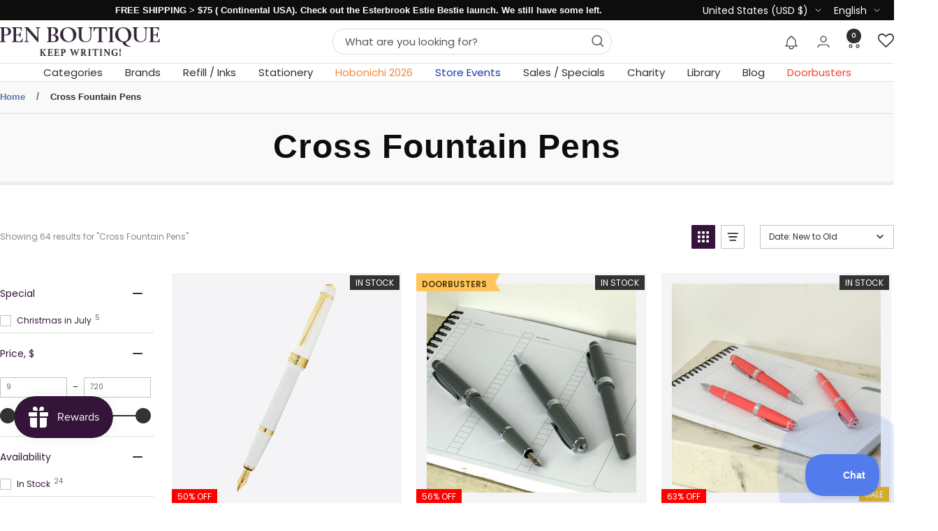

--- FILE ---
content_type: text/css
request_url: https://www.penboutique.com/cdn/shop/t/86/assets/custom.css?v=74791369973179431491769687494
body_size: 16287
content:
/** Shopify CDN: Minification failed

Line 12:13 Expected ")" to end URL token
Line 273:9 Expected ":"
Line 1471:18 Comments in CSS use "/* ... */" instead of "//"
Line 1474:11 Comments in CSS use "/* ... */" instead of "//"
Line 1484:13 Comments in CSS use "/* ... */" instead of "//"

**/
@font-face {
  font-family: 'CFHalloween-Regular'; /* Name your font family */
  src: url({{'CFHalloween-Regular' | asset_url}}) format('.ttf'); /* Locate the .ttf file within your directory*/
}
.product.product--thumbnails-bottom {
    column-gap: 2rem;
}
/* .product__media {
    flex-grow: 2;
    flex-shrink: 1;
}
.product__info {
    flex-grow: 0;
    width: 35%;
} */
.product__media {
  position: sticky;
  top: 0px;
}
@media screen and (max-width: 800px) {
  .product__media {
    position: relative;
  }
}
h1.product-meta__title.heading.h3 {
  font-size: 1.6rem;
  text-transform: none;
  letter-spacing: 0.1px;
  font-weight: 600;
  margin-bottom: 20px;
}
.product-meta__reference {
  margin-top: 0;
  margin-bottom: 0;
}
span.price.price--large {
    font-weight: 400;
    font-size: 30px;
    line-height: 36px;
    letter-spacing: -.01em;
}
h4.ship-dealy-title {
  display: flex;
  column-gap: 5px;
  margin-bottom:0;
  font-size: 14px;
}
.penb-supply-delay-section p {
  margin-top: 0;
  color: #0fcb74;
  font-size: 15px;
}
.product-form .inStock {
    background: green;
    padding: 5px 10px;
    color: #edffed;
    font-size: 12px;
    border-radius: 3px;
}
.product-form .outStock {
    background: #F44336;
    padding: 5px 10px;
    color: #ffe6e4;
    font-size: 12px;
    border-radius: 3px;
}

.review-main {
  background: #f1f1f1;
  padding-bottom: 5rem;
}
.review-center {
  display: block;
  margin:0 auto;
  max-width: 800px;
  height: 440px;
  overflow: hidden;
  margin-bottom: 2rem;
}
.review-title {
  display: block;
}
.review-title h3 {
  display: block;
  text-align: center;
  font-size: 1.8rem;
  text-transform: none;
  letter-spacing: .1px;
  font-weight: 600;
  padding: 1.8rem 0 0 0;
}

.review-center.active{
height: auto;
}
.review-main .toggle_btn {
  display: block;
  text-align: center;
  position: relative;
}
.review-main .toggle_text {
  padding: 0.8rem 1.5rem;
  border: 2px #3F51B5 solid;
  color: #3f51b5;
}
.review-main .toggle_text:hover {
  cursor: pointer;
}

#affirm-message p:last-child {
  display: none;
}

.stock-bName {
  display: flex;
  border-top: 1px solid #dfdfdf;
  border-bottom: 1px solid #dfdfdf;
  padding: 5px 0;
  flex-direction: row;
  flex-wrap: nowrap;
  column-gap: 15px;
  align-items: center;
  align-content: center;
  margin: 15px 0;
}
.sBox.green {
  font-weight: 600;
  color: #4CAF50;
  font-size: 13px;
  letter-spacing: 0.45px;
}
.sBox.red {
    font-weight: 600;
    color: #ec3d10;
    font-size: 13px;
    letter-spacing: .45px;
}
.sBox.yellow {
    color: #f9c509;
}
.sBox.purple {
    color: #dd00dd;
}
.brand-name {
  border-left: 1px solid #dfdfdf;
  padding-left: 15px;
}
.brand-name a {
  color: #2196F3;
  font-weight: 500;
  text-decoration: underline;
  transition: all 1s ease-out;
}
.brand-name a:hover {
  color: #040404;
  text-decoration: none;
}
.two-block {
  display: flex;
  margin-bottom: 25px;
  padding: 5px 0;
  flex-direction: row;
  flex-wrap: nowrap;
  column-gap: 15px;
  align-items: center;
  align-content: center;
  margin-bottom: 15px;
}
.product-tabs__tab-item-content, .product-tabs__tab-item-content p {
  font-size: 1.1rem;
  color: #606060;
  letter-spacing: 0.45px;
}
.faqBox {
  background: #f1f1f1;
  margin: 0 auto;
  display: flex;
  flex-direction: column;
  flex-wrap: nowrap;
  justify-content: flex-start;
  align-items: center;
}
.faqBox h3 {
  font-size: clamp(1.6rem, 3vw, 2.6rem);
  padding-top: 1rem
}
.faqBox dl {
  max-width: 1200px;
  box-shadow: none;
  width: 100%;
}
.faqBox dt {
  font-size: 21px;
  line-height: 24px;
  padding: 25px 55px 25px 25px;
  color: #009688;
  border-top: 1px solid #dadcde!important;
  background: transparent;
  border-bottom: none;
  font-weight: 500;
}
.faqBox dd {
  font-size: 16px;
  font-weight: 400;
  letter-spacing: 0.45px;
  padding: 0 55px 25px 25px;
  color: #606060;
  background: transparent;
}
.blockBenefits {
  display: grid;
  grid-template-columns: 1fr 1fr 1fr;
  margin-top: 24px;
  border-top: 1px solid #e0e2e2;
  border-bottom: 1px solid #e0e2e2;
}
.blockBenefits_item {
  display: flex;
  position: relative;
  flex-direction: column;
  justify-content: flex-start;
  align-items: center;
  padding-top: 24px;
  padding-bottom: 32px;
}
.blockBenefits_item:nth-child(2) {
    border-left: 1px solid #e0e2e2;
    border-right: 1px solid #e0e2e2;
}
.blockBenefits_image {
  height: 48px;
  width: 48px;
  padding: 8px;
}
.blockBenefits_text {
  font-size: 12px;
  line-height: 14px;
  display: flex;
  text-align: center;
  justify-content: center;
  padding-left: 5px;
  padding-right: 5px;
  padding-top: 8px;
}
.reviewBlock {
    display: flex;
}
.pop-this { text-decoration: underline;}
.pop-this:hover { color: #0000ff;}
.pop-content {
  position: absolute;
  top: 50%;
  left: 50%;
  transform: translate(-50%, -50%);
  min-width: 500px;
  background-color: #fdfdfd;
  box-sizing: border-box;
  padding: 10px;
  z-index: 100;
  display: none;
  box-shadow: 0px 0px 6px #e3e3e3;
}
.pop-content h2 {
  margin0;
}
.pop-btn {
  position: absolute;
  right: -6px;
  top: -6px;
  background-color: red;
  color: #fff;
  border-radius: 50%;
  padding: 4px;
  width: 20px;
  height: 20px;
  text-align: center;
  line-height: 10px;
  z-index: 100;
}
.pop-btn:hover { background-color: #f56f6f; cursor: pointer;}
.show-popup-box { display: block; position: relative;}
.shopify-section--header { z-index: 400!important;}
.drawer { z-index: 600!important;}

.popPrice-btn {
  text-align: center;
}
.popPrice-btn .Price-btn {
  text-decoration: none;
  cursor: pointer;
  font-size: 11px;
  text-transform: uppercase;
  color: #fff;
  display: inline-block;
  background: #673AB7;
  padding: 4px 10px;
  font-weight: 400;
  border: none;
  letter-spacing: 0.85px;
  border-radius: 3px;
}
.popPrice-btn .Price-btn:hover {background: #ad82fb;}

.popPrice-overlay {
  background: rgba(0, 0, 0, 0.52);
  position: fixed;
  top: 0;
  bottom: 0;
  left: 0;
  right: 0;
  margin: auto;
  width: 100%;
  height: 100%;
  opacity: 0;
  visibility: hidden;
  -webkit-transition: all 0.2s ease-in-out;
  -o-transition: all 0.2s ease-in-out;
  transition: all 0.2s ease-in-out;
  display: inline-block;
  z-index: 500;
}
.popPrice-overlay.is-on {
  opacity: 1;
  visibility: visible;
}
.popPrice-overlay.is-on .popPrice-content {
  opacity: 1;
  visibility: visible;  
}
.popPrice-overlay .popPrice-content {
  background: #fff;
  position: absolute;
  top: 25%;
  left: 0;
  right: 0;
  margin: auto;
  width: 600px;
  opacity: 0;
  visibility: hidden;
  -webkit-transition: all 0.3s ease-in-out;
  -o-transition: all 0.3s ease-in-out;
  transition: all 0.3s ease-in-out;
  padding: 2rem 3rem;
}

.popPrice-close {
  position: absolute;
  right: 20px;
  top: 20px;
  font-size: 15px;
  color: #F44336;
  cursor: pointer;
}
.popPrice-close:hover { color: #fda39c;}
.popPrice-content .btn {
  font-size: 12px;
  background: #3F51B5;
  color: #fff;
  padding: 6px 15px;
}
.popPrice-content .btn:hover {
  background: #8396ff;
}
.colleciton-categroy-list {
  display: grid;
  grid-template-columns: repeat(4, 1fr);
  gap: 25px;
  margin-bottom: 55px;
}
@media (max-width: 1200px) {
  .colleciton-categroy-list {
    grid-template-columns: repeat(4, 1fr);
  }
}
@media (max-width: 800px) {
  .colleciton-categroy-list {
    grid-template-columns: repeat(2, 1fr);
  }
}
@media (max-width: 600px) {
  .colleciton-categroy-list {
    grid-template-columns: 1fr;
  }
}


.colleciton-categroy-list div a {
  display: flex;
  flex-direction: column;
  background: #fdfdfd;
  transition: box-shadow .3s;
}
.colleciton-categroy-list div a:hover {
  box-shadow: 0 0 11px rgba(229, 229, 229); 
}
.colleciton-categroy-list div h2 {
  margin: 8px 0 0 0;
  font-size: 18px;
  font-weight:600;
}
.colleciton-categroy-list div a:hover h2 {
  color:#8D6B36;
}
.colleciton-categroy-list div p {
  margin:0;
  padding:0;
  line-height: 20px;
}
.colleciton-categroy-list div img {
 max-width: 100%;
}
.cat-info { display: flex; flex-direction: column; padding: 10px; }

.customization-box {
  display: grid;
  grid-template-columns: repeat(2, 1fr);
  margin-bottom: 15px;
}
@media (max-width: 600px) {
  .customization-box {
    grid-template-columns: 1fr;
    margin-bottom: 5px;
  }
}

.free-nib-customization {
  background: #deffde;
}
.free-nib-customization p {
  color: #0b990b;
}
.restricted-box {
  background: #fff0f0;
}
.restricted-box {
  color:#ff4b4b;
}
.free-nib-customization p, .restricted-box p {
  padding: 5px 10px;
}
.collection-main-title {
  display: flex;
  flex-direction: column;
  align-items: center;
  justify-content: center;
  background: #f1f1f1;
  margin-bottom: 2rem;
}
.main-title {
  position: relative;
  height: 300px;
  width: 400px;
}
.main-title-txt {
  position: absolute;
  top: 13%;
  background: #fff;
  padding: 1rem 2rem;
  display: flex;
  flex-direction: column;
  gap: 10px;
  text-align: center;
}
.main-title-txt h1 {
    font-size: 28px;
    margin: 0;
}
.main-title-txt p {
    margin: 0;
}
.main-title-txt a {
  border: 1px solid #051E38;
  background: #051E38;
  padding: 10px;
  color: #fff;
}
.main-title-txt a:hover {
  border: 1px solid #051E38;
  background: #fff;
  color: #051E38;
}
.collection-2col {
  display: grid;
  grid-template-columns: 2fr 6fr;
  gap: 25px;
}
@media (max-width: 600px) {
  .collection-2col {
    display: flex;
    flex-direction: column-reverse;
    margin-bottom: 5px;
  }
}
.collection-2col-left {
  display: flex;
  flex-direction: column;
  flex-wrap: nowrap;
  gap: 15px;
}
.comn-left-col {
  display: flex;
  flex-direction: column;
  flex-wrap: nowrap;
  text-align: center;
  background: #f1f1f1;
  padding: 25px 15px;
}
.comn-left-col h2 {
 margin-bottom: 0px;
}
.comn-left-col.red {
  background: #FFBFBF;
}
.comn-left-col.blue {
  background: #9FE8FF;
}
.comn-left-col.yellow {
  background: #FFF177;
}
.collection-2col-right {
  display: flex;
  flex-direction: column;
  flex-wrap: nowrap;
  gap: 25px;
  position:relative;
}
.comn-right-col {
  position: relative;
  display: flex;
  flex-direction: column;
  flex-wrap: nowrap;
}
.comn-right-col::before {
  position: absolute;
  content:"";
  background: rgb(0, 0, 0, 0.1);
  inset: 0;
  margin:auto;
}
.comn-right-col img {
  max-width: 100%;
}
.col-caption {
  position: absolute;
  max-width: 480px;
  padding: 2rem 2rem 0rem 2rem;
  background: rgb(255, 255, 255, 0.9);
  inset: 5.5rem 0;
  margin: auto;
  text-align:center;
}
.col-caption h3 {
    font-size: 18px;
    margin: 0;
}
.col-caption p {
    margin: 0 0 15px 0;
}
.col-caption a {
    background: #051e38;
    padding: 8px 22px;
    color: #fff;
    font-size: 12px;
}
.col-h3 {
  display: block;
  margin: 0 0 15px 0;
  border-bottom: 1px solid #e9e9e9;
  padding-bottom: 5px;
  font-size: 18px;
}
.col-color {
  display: flex;
  flex-direction: column;
  margin-bottom: 15px;
}
.col-color ul {
  display: grid;
  margin: 0;
  padding: 0;
  list-style: none;
  grid-template-columns: repeat(2, 1fr);
  gap: 15px;
}
.col-color ul li a {
  display: flex;
  gap: 10px;
  align-items: center;
}
.col-color ul li a span {
  width: 20px;
  height: 20px;
  background: #000;
  border-radius: 50%;
  border: 2px solid #fff;
  outline: 1px solid #b3b3b3;
}
.col-color ul li:nth-child(2) a span { background: #0000FF; }
.col-color ul li:nth-child(3) a span { background: #A52A2A; }
.col-color ul li:nth-child(4) a span { background: #808080; }
.col-color ul li:nth-child(5) a span { background: #008000; }
.col-color ul li:nth-child(6) a span { background: #FF6600; }
.col-color ul li:nth-child(7) a span { background: #FFC0CB; }
.col-color ul li:nth-child(8) a span { background: #800080; }
.col-color ul li:nth-child(9) a span { background: #FF0000; }
.col-color ul li:nth-child(10) a span { background: #E5A454; }
.col-color ul li:nth-child(11) a span { background: #7F00FF; }
.col-color ul li:nth-child(12) a span { background: #fff; }
.col-color ul li:nth-child(13) a span { background: #FFFF00; }
.col-color ul li a p {
  margin: 0;
}
.filling-box {
    display: grid;
    grid-template-columns: repeat(2, 1fr);
    gap: 13px;
}
.comn-filling {
    display: flex;
    flex-direction: column;
}
.comn-filling a {
    text-align: center;
    display: flex;
    flex-direction: column;
    gap: 5px;
}
.comn-filling p {
    margin: 0;
    line-height: 18px;
    font-size: 13px;
}
.shop-category { display: block; text-align: center; }
.collection-full {
  display: grid;
  grid-template-columns: repeat(4, 1fr);
  grid-column-gap: 33px;
  grid-row-gap: 60px;
  justify-content:center
}
.collection-full-comn a {
  text-align: center;
  display: flex;
  flex-direction: column;

}

.grtyoutube-popup {
	position:fixed;
	top:0;
	left:0;
	right:0;
	bottom:0;
	z-index:99999;
}

.grtyoutube-popup-content {
	margin-top:150px;
	width:95%;
	max-width:850px;
	margin-left:auto;
	margin-right:auto;
	position:relative;
}

.grtyoutube-popup-close {
	position:absolute;
	top:-30px;
	right:0;
	color:#FFF;
	font-size:25px;
	width:17px;
	height:17px;
	cursor:pointer;
}

.grtyoutube-iframe {
	width:100%;
	height:480px;
}
@media (max-width:767px) {
	.grtyoutube-iframe {
		width:100%;
		height:350px;
	}
}

.grtyoutube-dark-theme{
	background: rgba(0,0,0, 0.85);
}

.grtyoutube-dark-theme .grtyoutube-popup-content {
	-webkit-box-shadow: 0px 0px 8px 0px rgba(255,255,255,0.4);
	-moz-box-shadow: 0px 0px 8px 0px rgba(255,255,255,0.4);
	box-shadow: 0px 0px 8px 0px rgba(255,255,255,0.4);
}

.grtyoutube-dark-theme .grtyoutube-popup-close {
	background: url('icon-close-white.png') no-repeat;
}

.grtyoutube-light-theme {
	background: rgba(255,255,255, 0.85);
}

.grtyoutube-light-theme .grtyoutube-popup-content {
	-webkit-box-shadow: 0px 0px 8px 0px rgba(0,0,0,0.4);
	-moz-box-shadow: 0px 0px 8px 0px rgba(0,0,0,0.4);
	box-shadow: 0px 0px 8px 0px rgba(0,0,0,0.4);
}

.grtyoutube-light-theme .grtyoutube-popup-close {
	background: url('icon-close-black.png') no-repeat;
}
.for-videos {
  display: grid;
  grid-template-columns: repeat(2, 1fr);
  grid-column-gap: 25px;
}

@media (max-width:767px) {
  .for-videos {
    grid-template-columns: 1fr;
    grid-gap: 10px;
  }
    .for-videos img {
      margin:0!important;
    }
}
.signup_form_box {
  background-repeat: no-repeat;
  padding: 3rem;
  background-size: cover;
  position: relative;
}
.signup_form_box::before {
  position: absolute;
  content:"";
  /*background: rgb(0, 0, 0, 0.1);*/
  inset: 0;
  margin:auto;
}
.signup_form {
  background: #fff;
  max-width: 600px;
  margin: 0 auto;
  padding-bottom: 5px;

}
.signup_form .page-header__text-wrapper {
  margin: 35px 0;
}
.signup_form h1 {
  font-size: 32px;
  font-weight: 600;
}
.needsclick.kl-private-reset-css-Xuajs1 {
  flex-direction: column!important;
  flex: auto!important;
  align-self: flex-start!important;
  width: 100%;
}
.needsclick.kl-private-reset-css-Xuajs1 > input {
    width: 100%!important;
    height: 52px!Important;
}
.needsclick.kl-private-reset-css-Xuajs1 > button {
    align-items: center!Important;
    font-weight: 300!Important;
    text-transform: uppercase!Important;
    padding: 15px 0!Important;
    letter-spacing: 3px!Important;
    font-size: 12px!Important;
}
/*
.card-description {
  display: -webkit-box;
  -webkit-line-clamp: 3;
  -webkit-box-orient: vertical;
  overflow: hidden;
  margin: 1rem;
  text-align: left;
}
.card-description p {
    margin-top: 0!important;
}
.card-description.expanded {
  -webkit-line-clamp: unset;
}*/

.read-more {
  display: block;
  margin: 1rem;
  background-color: #007aff;
  border: none;
  color: white;
  cursor: pointer;
  font-weight: bold;
  text-decoration: none;
  padding: 0.5rem 1rem;
  border-radius: 5px;
  transition: background-color 0.3s;
}

.read-more:hover {
  background-color: #0051a3;
}
.heading.h1{
  font-size: 32px;
  font-weight: 600;
  letter-spacing: 2px;
}

.luxury-pen {
display: grid;
grid-template-columns: 2fr 1fr;
grid-template-rows: 1fr;
grid-column-gap: 35px;
grid-row-gap: 0px;
}
.luxury-pen-left h1 {
  font-size: 30px;
  font-weight: 800;
  text-transform: uppercase;
  color: #263645;
  margin: 0 0 15px 0;
  letter-spacing: -1px;
}
.luxury-pen-left p {
  font-size: 15px;
  line-height: 28px;
  margin-bottom: 15px;
  text-align: justify;
  color: #5c5c5c;
}
@media only screen and (max-width : 534px) {
  .luxury-pen {
    grid-template-columns: 1fr;
  }
  .luxury-pen-left h1 {
    font-size: 24px;
  }
}
.shommoreless {
  overflow: hidden;
  margin-bottom: 25px;
}
.showmore, .showless {
  position: relative;
  z-index: 333;
  background: #e5e7ef;
  padding: 8px 15px;
  border-radius: 20px;
  font-weight: 600;  
}
.hr-color {
  margin: 2rem 0;
  border-top: 1px solid #e9e9e9;
}

.colleciton-brand-list {
  display: grid;
  grid-template-columns: repeat(6, 1fr);
  gap: 25px;
}
@media (max-width: 1200px) {
  .colleciton-brand-list {
    grid-template-columns: repeat(3, 1fr);
  }
}
@media (max-width: 800px) {
  .colleciton-brand-list {
    grid-template-columns: repeat(2, 1fr);
  }
}
@media (max-width: 600px) {
  .colleciton-brand-list {
    grid-template-columns: 1fr;
  }
}

.colleciton-brand-list div a {
  display: flex;
  flex-direction: column;
  background: #fdfdfd;
  transition: box-shadow .3s;
  padding: 0 15px 10px 15px;
}
.colleciton-brand-list div a:hover {
  box-shadow: 0 0 11px rgba(229, 229, 229); 
}
.colleciton-brand-list div h2 {
  margin: 8px 0 0 0;
  font-size: 18px;
  font-weight:600;
}
.colleciton-brand-list div a:hover h2 {
  color:#8D6B36;
}
.colleciton-brand-list div p {
  margin:0;
  padding:0;
  line-height: 20px;
}
.colleciton-brand-list div img {
 max-width: 100%;
}
h3.article-item__title.heading.h4 {
  font-size: 18px;
  line-height: 25px;
  margin-bottom: 10px;
}
a.product-item-meta__title {
    font-weight: 600;
    font-size: 15px;
}
a.link-bar__link.link--animated {
    font-weight: 600;
    font-size: 15px;
}
/*
.modal {
  z-index: 1;
}
*/
.article__content .rte h2 {
    font-size: 24px;
    margin: 0;
}
#snize-search-results-grid-mode li.snize-product span.snize-title {
    font-weight: 600!important;
    font-size: 15px!important;
}
.embed-responsive iframe {
    border: 0;
    width: 100%;
    height: 600px;
}
.closeout_tag {
  color: #FF0000;
}
.color-option-list {
    display: flex;
    flex-wrap: wrap;
    gap: 8px;
}
.color-option-list a {
    border-radius: 50%;
    overflow: hidden;
    display: block;
    width: 25px;
    height: 25px;
    outline: 1px solid rgb(227 227 227);
    border: 2px solid #fff;
}
.color-option-list a:hover {
    outline: 1px solid rgb(116 116 116);
}
.text-option-list {
  display: flex;
  flex-wrap: wrap;
  gap: 8px;
}
.text-option-list a {
  border: 1px solid #d1d1d1;
  padding: 0px 8px;
}
.text-option-list a:hover {
  border: 1px solid #9d9d9d;
  padding: 0px 8px;
  background: #9d9d9d;
  color: #fff;
}
@media (max-width: 600px) {
  .footer__item-list {
    display: flex;
    flex-direction: column;
    gap: 10px;
  }
}
.contact-page {
  display: grid;
  grid-template-columns: repeat(2, 1fr);
}
.h2.ch2 {
  font-size: 32px;
  font-weight: 600;
  letter-spacing: 1px;
}
.upsell-addon-container {
  height: 180px;
  overflow-y: scroll;
  -ms-overflow-style: none;  /* IE and Edge */
  scrollbar-width: none;  /* Firefox */
}
/* Hide scrollbar for Chrome, Safari and Opera */
.upsell-addon-container::-webkit-scrollbar {
    display: none;
}

.colleciton-3col {
  display: grid;
  grid-template-columns: repeat(3, 1fr);
  gap: 25px;
  margin-top: 2rem;
}
@media (max-width: 1200px) {
  .colleciton-3col {
    grid-template-columns: repeat(3, 1fr);
  }
}
@media (max-width: 800px) {
  .colleciton-3col {
    grid-template-columns: repeat(2, 1fr);
  }
}
@media (max-width: 600px) {
  .colleciton-3col {
    grid-template-columns: 1fr;
  }
}

.s_wishlist #sw_wishlist_label {
  margin-left: 5px;
  font-size: 14px!important;
  font-weight: bold;
}
.s_wishlist {
  display: block;
  text-align: center;
  padding: 0;
  line-height: 35px;
  margin: 0!important;
  height: auto!important;
}
.s_wishlist #bookmarkit {
  height: atuo!important;
  line-height: 40px; 
  border-radius: none!important;
  background-color: transparent!important;
}
.s_wishlist #bookmarkit.swpbutton3 {
  width: auto !important;
  line-height: normal!important;
  height: auto!important;
  display: block;
  border: 1px solid #242424;
  border-radius: 0!important;
  padding: 15px 0!important;
  transition: all 1s ease-out;
}
.s_wishlist:hover #bookmarkit.swpbutton3 {
  background: #000!important;
  color: #fff!important;
}

.colleciton-categroy-sp {
  display: grid;
  /*grid-template-columns: repeat(3, 1fr);*/
  grid-template-columns: repeat(auto-fit, minmax(min(290px, 100%), 1fr));
  gap: 15px;
}
/*
@media (max-width: 1200px) {
  .colleciton-categroy-sp {
    grid-template-columns: repeat(3, 1fr);
  }
}
@media (max-width: 800px) {
  .colleciton-categroy-sp {
    grid-template-columns: repeat(2, 1fr);
  }
}
@media (max-width: 600px) {
  .colleciton-categroy-sp {
    grid-template-columns: 1fr;
  }
}*/


.colleciton-categroy-sp div a {
  display: flex;
  flex-direction: column;
  background: #fdfdfd;
  transition: box-shadow .3s;
}
.colleciton-categroy-sp div a:hover {
  box-shadow: 0 0 11px rgba(229, 229, 229); 
}
.colleciton-categroy-sp div h2 {
  margin: 0;
  font-size: 15px;
  font-weight:500;
}
.colleciton-categroy-sp div a:hover h2 {
  color:#8D6B36;
}
.colleciton-categroy-sp div p {
  margin:0;
  padding:0;
  line-height: 20px;
}
.colleciton-categroy-sp div img {
 max-width: 100%;
}
#snize-search-results-grid-mode div.snize-product-label.down-left {
top: 0;
left: 0!important;
bottom: unset!important;
background: #ffc65c!important;
color: #543906;
font-weight: 600;
padding-top: 9px;
}
#snize-search-results-grid-mode div.snize-product-label.down-left::after {
  content: ""; /* Required for pseudo-elements to render */
  position: absolute;
  top: 0;
  right: -11px;
  width: 12px;
  height: 26px;
  clip-path: polygon(100% 0%, 40% 50%, 100% 100%, 0 100%, 0% 50%, 0 0);
  background-color: #ffc65c;
}



#snize-search-results-grid-mode div.snize-product-label.top-left {
  bottom: 0px!important;
  left: 0!important;
  background: #ff0000!important;
  top: unset!important;
}
#snize-search-results-grid-mode div.snize-product-label .snize-right-arrow {
  border-left: 9px solid #ff0000!important;
}
@media (max-width: 600px) {
.snize-ac-results.snize-ac-results-mobile .snize-mobile-top-panel input.snize-mobile-input-style {
  z-index: 999!important;
  position: relative!important;
  margin: 0!important;
  padding: 20px 0 20px 0!important;
  border-radius: 0!important;
  font-size:17px!important;
}
}
.predictive-search__input2 {
  padding: 0;
  min-width: 300px;
  background: transparent;
  box-shadow: none;
  border: none;
  -webkit-appearance: none;
          appearance: none;
   margin-left: 8px;
   margin-right: 8px;
}

.predictive-search__input2::placeholder {
  color: rgba(var(--text-color), 0.7);
  transition: color 0.2s ease-in-out;
}
@media (max-width: 600px) {
  .predictive-search__input2 {
  min-width: 275px;
  }
}


.sidebar22 {
  width: 25%;
  overflow: unset;
  position: -webkit-sticky;
  position: sticky;
  top: 5%;
}

.main22 {
  width: 70%;
  display: flex;
  flex-direction: column;
}
.main22 p {
  font-size: clamp(1.1rem, 0.5313rem + 1.5vw, 1.275rem);
}
.wrapper22 {
  display: flex;
  justify-content: space-between;
  align-items: flex-start;
}
@media (max-width: 900px) {
  .wrapper22 {
    flex-direction: column;
  }
  .sidebar22 {
  width: 100%;
  position: relative;
  position: relative;
  top: 5%;
  }
  .main22 {
  width: 100%;
  }
  .article__header-content {
    padding: 20px var(--container-gutter);
  }
  .heading.h1 {
    font-size: 18px;
  }
}

.article__content22 .rte h2 {
    font-size: 24px;
    margin: 0;
}
.tbl-list {
  width: 100%!important;
  max-width: 100%!important;
  box-shadow: none!important;
  border-radius: 0!important;
}
.article__inner22 {
    padding-top: 2rem;
}
.wishlist-area {
  position: relative;
  margin: 0;
  padding: 0;
  line-height: normal;
}
.wishlist-area .fa {
    font-size: 23px;
}
.wishlist-area .topbadge {
  background: rgb(var(--header-text-color))!important;
  color: rgb(var(--header-background))!important;
  margin-inline-start: 0;
  position: absolute;
  top: -7px;
  font-weight: var(--text-font-bold-weight);
  font-family: var(--text-font-family);
  font-style: var(--text-font-style);
  letter-spacing: 0;
  border-radius: 21px;
  min-width: 21px;
  height: 21px;
  font-size: 9px;
  line-height: 16px;
  left: 15px;
}
.tooltip-text {
  visibility: hidden;
  position: absolute;
  z-index: 1;
  color: white;
  font-size: 12px;
  background-color: #192733;
  border-radius: 3px;
  padding: 3px 6px;
  top: -25px;
  left: -50%;
}
.tooltip-text::after {
  content: '';
  position: absolute;
  height: 10px;
  width: 10px;
  background: #192733;
  clip-path: polygon(52% 50%, 0 0, 100% 0);
  top: 100%;
  left: 40%;
}

.wishlist-area:hover .tooltip-text {
  visibility: visible;
}

.blog-search {
  display: flex;
  flex-direction: row;
  flex-wrap: nowrap;
  justify-content: center;
  align-items: flex-start;
  padding: 1rem 0;
  background: #ebebeb;
}
.blog-search input[type="text"] {
  border: 1px solid #cdcdcd;
  width: 400px;
  height: 40px;
  background: transparent;
  padding: 0 10px;
}
.blog-search input[type="submit"] {
  background: #051e38;
    padding: 5px 25px;
    color: #fff;
}
.blog-search-sidebar {
  display: flex;
  flex-direction: row;
  flex-wrap: nowrap;
  justify-content: center;
  align-items: flex-start;
  padding: 1rem 0;
  background: #ebebeb;
}
.blog-search-sidebar input[type="text"] {
  border: 1px solid #cdcdcd;
  height: 40px;
  background: transparent;
  padding: 0 10px;
}
.blog-search-sidebar input[type="submit"] {
  background: #051e38;
    padding: 5px 15px;
    color: #fff;
}

.penjoument-bg {
  display: block;
  /*background: url('/cdn/shop/files/Ink-Spill.png?v=1737722084');*/
  background-repeat: no-repeat;
  background-size: cover;
  position: relative;
  display: flex;
  gap: 2rem;
}
.penjoument-bg > * {
    flex: 1;
}
/*
.penjoument-bg::after {
  width: 100%;
  height: 100%;
  position: absolute;
  top: 0;
  right: 0;
  content: '';
  background: rgb(0, 0, 0, 0.6);
}
*/
.penjoument {
  display: flex;
  justify-content: center;
  align-items: flex-start;
  flex-wrap: nowrap;
  height: 100%;
  gap: 25px;
  max-width: 820px;
  margin: 0 auto;
  padding: 25px 0;
  position: relative;
  color: #fff;
  z-index:1;
}
.penjoument::after {
  width: 90%;
  height: 100%;
  position: absolute;
  top: 0;
  right: 0;
  content: '';
  background: #ec8c69;
  background-image: linear-gradient(to right, #ed6ea0 0%, #ec8c69 100%);
  border-radius: 20px;
}
.penjoument.pbg1::after {
  background: #3eb5af;
  background-image: linear-gradient(60deg, #96deda 0%, #3eb5af 100%);
}
.penjoument1 { 
  flex-grow: 0;
  align-self: stretch;
  position: relative;
  z-index: 333;
  transition: transform 0.3s ease;
}
.penjoument:hover .penjoument1 {
  transform: translateY(5px); /* Moves it down by 5px */
}
.penjoument1 img {
  border-radius: 20px;
  max-width: 200px;
  border: 2px solid #fff;
}
			
.penjoument2 {
  flex-grow: 0;
  flex-shrink: 1;
  align-self: stretch;
  position: relative;
  z-index: 333;
  padding-right: 20px;
}
.penjoument2 h2 {
  margin-bottom: 0;
}
.penjoument2 p {
  font-size: 14px;
  letter-spacing: 0.8px;
  line-height: 22px;
}
.penjoument2 a {
  background: #fff;
  background-image: linear-gradient(to right top, #ffffff, #f8f6fe, #f1edfd, #ebe3fb, #e6daf9);
  color: #000;
  padding: 2px 20px;
  border-radius: 20px;
  display: inline-flex;
  justify-content: flex-start;
  align-items: center;
  flex-direction: row;
  flex-wrap: nowrap;
  gap: 5px;
  font-size: 14px;
  transition: all 0.2s ease-out;
  margin-top: 10px;
}
.penjoument2 a:hover {
  gap: 8px;
}
.penjoument2 a img {
  height: 13px;
}
@media (max-width: 800px) {
  .penjoument-bg {
    padding: 0;
    background: none;
  }
  .penjoument-bg::after {
    background: none;
  }
  .penjoument {
    flex-direction: column;
    padding: 0 25px 25px 25px;
    gap: 5px;
  }
  .penjoument::after {
    width: 100%;
    height: 90%;
    position: absolute;
    top: unset;
    bottom: 0;
  }
  .penjoument1 {
    max-width: 220px;
    margin: 0 auto;
  }
}
@media (max-width: 600px) {
  .penjoument-bg {
    flex-direction: column;
    padding: 0 20px;
  }
}



.tabs {
	display: flex;
	flex-wrap: wrap; // make sure it wraps
}
.tabs label {
	order: 1; // Put the labels first
	display: block;
	padding: 1rem 2rem;
	margin-right: 0.2rem;
	cursor: pointer;
  background: #90CAF9;
  font-weight: bold;
  transition: background ease 0.2s;
}
.tabs .tab {
  order: 99; // Put the tabs last
  flex-grow: 1;
	width: 100%;
	display: none;
  padding: 1rem;
  background: #fff;
}
.tabs input[type="radio"] {
	display: none;
}
.tabs input[type="radio"]:checked + label {
	background: #fff;
}
.tabs input[type="radio"]:checked + label + .tab {
	display: block;
}

@media (max-width: 45em) {
  .tabs .tab,
  .tabs label {
    order: initial;
  }
  .tabs label {
    width: 100%;
    margin-right: 0;
    margin-top: 0.2rem;
  }
}

.readMore-page .readmore p {
  margin-top: 0!important;
}
.readMore-page .readmore {
  text-align: left;
  margin-bottom: 0.5rem;
}
span.read-more__link-wrap a {
    background: #3F51B5;
    font-size: 13px;
    padding: 6px 10px;
    border-radius: 5px;
    color: #fff;
}

/*-------- front page ----------*/
#smile-ui-lite-launcher-frame-container {
  bottom: 93px!important;
}
#ps__widget_container iframe {
  bottom: 30px!important;
}
/*-------- end front page -------*/

.margin-bottom {
  margin-block-end: 20px!important;
}

/*-- 100% / charity ---*/
.product-form__text {
  display: flex;
  justify-content: space-around;
  gap: 15px;
  border-bottom: 1px solid #dfdfdf;
  padding-bottom: 15px;
}
.badge-logo {
  display: flex;
  flex-direction: row;
  flex-wrap: nowrap;
  justify-content: center;
  align-items: center;
  gap: 10px;
  padding-left: 10px;
}
.badge-logo p {
  margin: 0;
  font-size: 14px;
  line-height: 18px;
  font-weight: 600;
}
.badge-logo p .fa {
  border-radius: 50%;
  border: 1px solid #333;
  padding: 2px 6px;
  font-size: 11px;
  font-weight: 300;
}
@media (max-width: 600px) {
  .badge-logo p {
    line-height: 16px;
  }
  .product-form__text {
    flex-direction: column;
  }
  .badge-logo {
    justify-content: flex-start;
  }
}
/*-- end 100% / charity ---*/

.icon-comment {
    gap: 10px;
    display: flex;
    flex-direction: row;
    flex-wrap: nowrap;
    justify-content: flex-start;
    align-items: center;
}
.icon-comment a {
    text-decoration: underline;
}

.sub_heading {
  display: block;
  margin-bottom: 35px;
}
.sub_heading h3 {
  margin: 0 auto;
  padding: 0;
  color: #787878;
  font-size: 14px;
  font-weight: 600;
  text-transform: uppercase;
  letter-spacing: 0.8px;
  line-height: 22px;
  position: relative;
  display: flex;
}
.sub_heading h3:before {
  content: "";
  position: absolute;
  left: 0;
  right: 0;
  top: 50%;
  border-top: 1px solid #e4e7f5;
  width: 100%;
}
.sub_heading h3 span {
  z-index: 2;
  position: relative;
  padding: 3px 16px;
  margin: 0 auto;
  background: #3F51B5;
  color: #fff8ee;
  border-radius: 30px;
}
.cat2-info { display: flex; flex-direction: column; padding: 5px 15px; }
.cat2-info h2 {
  font-size: 16px !important;
  font-weight: 500 !important;
  letter-spacing: 0.4px;
}
.colleciton-categroy-list div a span {
  display: block;
  position: relative;
  overflow: hidden;
}
.colleciton-categroy-list div a span img {
  transition: 0.3s;
}
.colleciton-categroy-list div a:hover span img {
  transform: scale(1.1); 
}
.colleciton-categroy-list div a span p {
  position: absolute;
  right: 2px;
  bottom: 2px;
  background: #3F51B5;
  text-align: center;
  font-size: 11px;
  padding: 6px 12px;
  text-transform: uppercase;
  letter-spacing: 0.8px;
  font-weight: 600;
  display: flex;
  align-items: center;
  gap: 5px;
  color: #fff;
}
.gap-lr { padding: 0 25px;}
.colleciton-categroy-list div a span p {
  visibility: hidden;
}
.colleciton-categroy-list div a:hover span p {
  visibility: visible;
}

.sub-heading-title {
  background: #f9f9f9;
  margin-bottom: 25px;
}
.sub-heading-title .breadcrumb--floating {
  width: 100%;
  border-bottom: 1px solid #e3dbdb;
}
.sub-heading-title .breadcrumb__list {
  padding: 12px 0;
  display: flex;
}
.sub-heading-text {
  display: flex;
  gap: 5em;
  padding: 68px 0 25px 0;
  align-content: center;
  align-items: flex-start;
  justify-content: space-evenly;
}

.sub-heading-text .heading.h1 {
  font-size: 48px;
  text-align: left;
  font-family: "Barlow Condensed", sans-serif;
  font-weight: 700;
  letter-spacing: 1px;
}
@media (max-width: 600px) {
  .sub-heading-text {
    flex-direction: column;
    gap: 1em;
    padding: 10px 0;
  }
  .sub-heading-text .heading.h1 {
    font-size: 28px;
    margin-bottom: 0;
  }
}

.sp-col-banner {
  background: red;
}

.prdly-button_description.prdly-asset {
    font-weight: 900;
    color: #0000d9;
}

.eCalendar {
  display: flex;
  flex-direction: column;
  flex-wrap: nowrap;
}
.eCalendar h2 {
  display: block;
  text-align: center;
}
.ecalendar-wrap {
  gap: 1.5em;
  justify-content: safe center;
  padding-block-end: 2px;
  margin: 0 auto;
  display: flex;
  flex-direction: column;
  flex-wrap: nowrap;
}
.erow {
  border: 2px solid #f59f00;
  color: rgba(0, 0, 0, 0.5);
  display: flex;
  flex-wrap: nowrap;
  justify-content: flex-start;
  gap: 1.5em;
}
.emonth {
    background: #ffb938;
    text-align: center;
    max-width: 180px;
}
.emonth h5 {
    font-size: 28px;
    text-transform: uppercase;
    letter-spacing: 2.5px;
    font-weight: 900;
    font-family: "Harmonia Sans", sans-serif;
}
.emonth p {
    padding: 0.5em 1em;
    background: #f59f00;
    font-size: 13px;
    font-weight: 900;
    text-transform: uppercase;
    line-height: 18px;
}
.ewrap {
    display: grid;
    grid-template-columns: 1fr 1fr;
    gap: 1em;
}
.eblock {
    display: flex;
    flex-direction: row;
    flex-wrap: nowrap;
    gap: 1em;
}
.etext {
    display: flex;
    flex-direction: column;
    flex-wrap: nowrap;
    gap: 1em;
}
.eTitle p {
    font-size: 28px;
    font-weight: 600;
    line-height: 35px;
    color: #000;
    text-transform: uppercase;
    letter-spacing: 1.5px;
}
.eimg img {
    margin: 0 !important;
    padding: 0;
}
.swrap {
  padding: 0.5em 1em;
  background: #ff80ca;
}
.sbox {
  display: flex;
  flex-direction: column;
  flex-wrap: nowrap;
  justify-content: center;
  align-items: center;
  gap: 0.5em;
  padding-bottom: 1em;
}
.sbox h1 {
  font-size: 32px;
  font-weight: 900;
  color: #d10e7a;
  margin: 0;
  text-transform: uppercase;
}
.cancer-wrap {
  display: flex;
  gap: 2em;
}
.cancer-box,
.cancer-box a {
  color: #ff1ba0;
  border: 1px solid #fff;
  padding: 5px 12px;
  background: #fff;
  transition: all 0.3s ease-out;
}
.cancer-box a {
  text-decoration: underline;
  text-transform: uppercase;
}
.cancer-box a:hover {
  color: #ff9ad5;
}
@media screen and (max-width: 600px) {
.sbox h1 {
    font-size: 17px;
}
.cancer-wrap {
    gap: 0.5em;
    flex-direction: column;
}
}
.cancer-box {
  display: flex;
  max-width: 445px;
  align-items: center;
}
.cancer-box img {
    max-width: 100px;
}
/********************* start blog-box ********************************/
.blog-box {
  display: flex;
  flex-direction: column;
  flex-wrap: nowrap;
  background: #f1f1f1;
  padding-bottom: 2em;
  border-top: 1px solid #c9c9c9;
  padding-top: 2em;
  gap: 2rem;
}
.blog-box h3 {
  display: block;
  text-align: center;
  text-transform: uppercase;
  font-size: 24px;
}
.blog-items a:hover img {
  opacity: 0.8;
}
.blog-img {
  display: block;
  max-height: 160px;
  overflow: hidden;
}
.blog-items h4 {
  font-size: 15px;
  margin: 10px 0;
  line-height: 20px;
  letter-spacing: 0.2px;
  font-weight: 900;
}
.blog-items p {
  font-size: 15px;
  margin: 0;
  line-height: 22px;
}
.slick-slide {
  margin: 0 10px;
}
.slick-list {
  margin: 0 -10px;
}
.slick-dots li {
  margin: 0!important;
}
.slick-dots li.slick-active button:before {
    font-size: 14px;
    line-height: 24px;
}
.ex-blog {
  display: block;
  text-align: center;
}
.ex-blog a {
  display: inline-block;
  background: #3f51b5;
  padding: 8px 22px;
  text-transform: uppercase;
  font-size: 14px;
  letter-spacing: 0.5px;
  font-weight: 600;
  color: #fff;
  border: 1px solid #3f51b5;
  transition: all 0.6s ease-out;
}
.ex-blog a:hover {
  background: transparent;
  color: #3f51b5;
}
/********************* end blog-box ********************************/
.introwrap {
  padding: 1em;
  background-image: url("/cdn/shop/files/line-bg.png");
  background-repeat: no-repeat;
  background-size: cover;
}
.introbox {
  display: flex;
  flex-direction: row;
  flex-wrap: nowrap;
  align-items: flex-start;
  gap: 1rem;
  flex: 1;
}
.introimg { max-width: 140px; overflow: hidden;}
/*.introimg img {
    max-width: 260px;
}*/
.introtxt {
  display: flex;
  flex-direction: column;
  flex-wrap: nowrap;
  justify-content: normal;
  align-items: normal;
  gap: 0.05rem;
}
.introtxt h5, h3, p, a {
  margin: 0;
}
.introtxt h5 {
  text-transform: uppercase;
  letter-spacing: 2px;
}
.introtxt h3 {
  font-size: 16px;
  text-transform: uppercase;
  font-family: var(--heading-font-family);
  font-weight: 700;
  line-height: 24px;
}
.introtxt a span {
  display: inline-block;
  background: #341539;
  padding: 4px 18px;
  font-size: 13px;
  color: #fff;
  font-weight: 600;
  transition: all 0.5s ease-out;
}
.introtxt a span:hover {
  background: #642c6c;
}
@media screen and (max-width: 600px) {
  .introbox {
    flex-direction: column;
  }
  .introimg { max-width: 100%;}
  .introtxt h3 {
    font-size: 22px;
  }
}
.blog-items span {
  display: flex;
  flex-direction: row;
  flex-wrap: wrap;
  justify-content: normal;
  align-items: normal;
  align-content: normal;
  gap: 0.5rem;
  margin-top: 0.8rem;
}
.blog-items span a {
  background: #8c7ca1;
  font-size: 12px;
  padding: 0 10px;
  color: #fff;
  letter-spacing: 0.5px;
  border-radius: 30px;
  text-decoration: none;
}
.blog-items span a:hover {
  color: #e7e7e7;
}
.blog-items span a:nth-child(3n-1) {
  background-color: #8c7ca1;
}
.blog-items span a:nth-child(3n-2) {
  background-color: #797cb5;
}
.blog-items span a:nth-child(3n-3) {
  background-color: #9ecbe2;
}
.slick-dots {
  bottom: -40px!important;
}
/*----------- black friday 2024 ------------------*/
.sub-heading-title {
  background: #f9f9f9;
  border-bottom: 5px solid #ededed;
  position: relative;
  margin-bottom: 45px;
}
.sub-heading-text .heading.h1 {
  min-width: 30%;
}
/*----------- end black friday 2024 ------------------*/
.price--highlight {
  color: #4CBB17;
  font-weight: 600;
}
.price--compare {
  color: #353935;
  opacity: 1;
  padding-bottom: 5px;
}
.label--highlight {
    background: transparent;
    color: #e71f0e;
}
@media screen and (min-width: 741px) {
    .label {
        font-size: 14px;
    }
}
.announcement-bar__message {
  font-family: "Barlow Condensed", sans-serif;
  font-weight: 600;
}
.sub-heading-text.sub-head2 {
    flex-direction: column;
    align-items: center;
    gap: 10px;
}
.sub-heading-text.sub-head2 h1 {
    margin-bottom: 0;
}
.sub-heading-text.sub-head2 .readMore-page .readmore p {
    color: #ff6363;
}

/*--------------.holiday-ship-------------*/
.holiday-ship {
  display: flex;
  flex-direction: column;
}
.holiday-ship h1 {
  display: block;
  text-align: center;
  font-size: 32px;
  font-weight: 900;
  background: #ffeded;
  padding: 1.5rem 0;
  color: #d30000;
}
.ship-wrap {
  display: grid;
  grid-template-columns: repeat(2, 1fr);
  gap: 3em;
}
.ship-items {
  display: flex;
  flex-direction: column;
}
.ship-items h2 {
  font-size: 26px;
  font-family: "Barlow Condensed", sans-serif;
  letter-spacing: 1px;
  font-weight: 600;
  border-bottom: 1px solid #dbdbdb;
  padding-bottom: 10px;
  margin-bottom: 0;
}
.ship-items h2 em {
  display: block;
  font-size: 13px;
  margin-top: 5px;
  letter-spacing: 0.5px;
  font-weight: 400;
}
.ship-items table thead {
  background: #6a6a6a;
}
.ship-items table thead tr th {
  padding: 5px 15px !important;
  color: #fff;
}
.ship-items table tbody tr td {
  padding: 10px 15px !important;
}
.ship-items table tbody tr:nth-child(2n+2) {
  background: #e9e9e9;
}
@media screen and (max-width: 800px) {
  .ship-wrap {
    grid-template-columns: repeat(1, 1fr);
    gap: 1.5em;
  }
}
@media screen and (max-width: 600px) {
  .holiday-ship h1 {
    font-size: 18px;
  }
  .holiday-ship h1 {
    font-size: 20px;
  }
}
/*--------------end holiday-ship-------------*/
@media screen and (min-width: 800px) {
  a.article-item__image-container {
    text-align: center;
  }
  /*.features--image-zoom .image-zoom img {
    max-height: 210px;
  }*/
}

/*-- hide unwanted message from affirm https://www.penboutique.com/products/leuchtturm-1917-bullet-journal-edition-2 --*/
/*-- .affirm-as-low-as[data-page-type="cart"] { display: none;} --*/

.product-meta {
  margin: 5px 0;
}
.rate_sku {
  display: flex;
  gap: 1rem;
  padding-top: 5px;
}
.rateBox {
  display: flex;
  gap: 0.5rem;
  font-size: 13px;
  border-left: 1px solid #dfdfdf;
  padding-left: 10px;
}
.rateBox .stamped-fa-star-o:before {
  font-size: 15px;
}
h1.product-meta__title.heading.h3 {
  margin-bottom: 5px;
  margin-top: 8px;
}
.product-meta {
  padding-block-end: 5px;
}
.penb-supply-delay-section {
  display: flex !important;
  column-gap: 1rem;
  border-bottom: 1px solid #dfdfdf;
  padding-bottom: 5px;
  margin-bottom: 5px;
}
@media (max-width: 600px) {
  .penb-supply-delay-section {
    flex-direction: column;
  }
}
p.affirm-as-low-as {
  margin-bottom: 10px;
}
.product__info .product-form {
  row-gap: 8px;
}
.upsell-container {
  margin-top: 10px!important;
}
.product-form__buy-buttons.add_wishlist {
  gap: 1rem;
  display: flex;
  flex-direction: row;
  flex-wrap: nowrap;
  justify-content: space-between;
  align-items: center;
}
.product-form__buy-buttons.add_wishlist form {
  width: 90%;
}
.add_wishlist .s_wishlist .fa {
  border: 1px solid;
  padding: 12px;
  border-radius: 8px;
}
.upsell-defaultbox {
  gap: 1em;
}
.upsell-addon-container .product-single__title {
  font-size: 14px!important;
  font-weight: 500!important;
}
.shopify-planet-banner-v2-spaced {
    padding: 8px 16px!important;
    font-size: 14px!important;
}
.wisp {
  padding-top: 10px;
}
.wisp_count {
  top: 0px!important;
  height: 20px!important;
  width: 20px!important;
  line-height: 20px!important;
  background: #2e2e2e!important;
}
.coll-img {
  position: relative;
}
.coll-img > div {
  position: absolute;
  right: 0;
  bottom: 0;
  font-size: 13px;
  background: #1f4591;
  color: #fff;
  padding: 0.3em 1em;
  display: flex;
  align-items: center;
  gap: 5px;
}
.tabs-nav__item-list .tabs-nav__item {
  padding: 5px 10px;
}

.giftbuy {
  display: inline-block;
  background: #009688;
  font-size: 13px;
  padding: 0 12px;
  color: #fff;
  position: relative;
}
.giftbuy::after {
  position: absolute;
  top: 0;
  right: -9px;
  border-left: 9px solid #009688;
  border-top: 12px solid rgba(0, 0, 0, 0);
  border-bottom: 11px solid rgba(0, 0, 0, 0);
  border-left-color: #009688;
  border-right-color: #009688;
  content: '';
}
.exdiv {
  display: flex;
  column-gap: 3em;
  flex-direction: column;
}
.exdiv > * {
  flex-basis: 100%;
}
@media(max-width: 800px) {
  .exdiv {
    column-gap: 0;
    row-gap: 1.5em;
    flex-direction: column;
  }
}
.exdiv2 {
  padding-top: 3em;
}
@media(max-width: 1024px) {
  .exdiv2 {
  padding-top: 1em;
  }
}
.exdiv2 .faqBox {
  background: #1f4591;
  padding: 1em 2em;
  align-items: flex-start;
}
.exdiv2 .faqBox dl {
 width: 100%;
}
.exdiv2 .faqBox h3 {
  font-size: 21px;
  text-transform: uppercase;
  letter-spacing: .1em;
  color: #fff;
  position: relative;
  padding-left: 35px;
}
.exdiv2 .faqBox h3::after {
  position: absolute;
  top: 5px;
  left: 0;
  content: '';
  width: 32px;
  height: 32px;
  background: url('/cdn/shop/files/qa.png?v=1744787529'), no-repeat;
  background-size: cover;
}
.exdiv2 .faqBox dt {
  font-size: 20px;
  font-weight: 600;
  padding: 20px 0;
  color: #ffffff;
  border-radius: 0;
  border-top: 1px solid #4966a1 !important;
}
.exdiv2 .faqBox dd {
  font-size: 16px;
  padding: 0 15px 20px 20px;
  color: #ffffff;
  position: relative;
}
.exdiv2 .faqBox dd::after {
  position: absolute;
  left: 0;
  top: 5px;
  content: '';
  width: 16px;
  height: 16px;
  background: url('/cdn/shop/files/rarrow.png');
  background-size: cover;
  background-repeat: no-repeat;
}
.exdiv2 .faqBox p {
    font-weight: 400;
    font-size: 13px;
    line-height: 24px;
}
.exdiv1 {
  display: flex;
  flex-direction: row;
  column-gap: 3em;
}
@media(max-width: 1024px) {
  .exdiv1 {
    flex-direction: column;
    row-gap: 1em;
  }
}
.extext {
  display: flex;
  flex-direction: column;
  row-gap: 2em;
}
.exvideo {
  min-width: 400px;
  display: flex;
  flex-direction: column;
}
@media(max-width: 600px) {
  .exvideo {
    min-width: 100%;
  }
}
.extext1 h2, .exvideo h2, .extext2 h2 {
  margin-bottom: 0.3em;
}
.extext1 h2 {
  background: #e2ecff;
  padding: 0.3em 0.7em;
  border-bottom: 2px solid #a3b2cf;
  color: #1f4591;
}
.exvideo h2 {
  background: #ffe2e2;
  padding: 0.3em 0.7em;
  border-bottom: 2px solid #f79797;
  color: #e91d1d;
}
.exvideoli {
  display: flex;
  flex-direction: column;
  row-gap: 1em;
}
@media(max-width: 1024px) {
  .exvideoli {
    flex-direction: row;
    column-gap: 1em;
  }
}
@media(max-width: 600px) {
  .exvideoli {
    flex-direction: column;
  }
}
.exvideoli iframe {
  width: 100%;
}
.blog-box .slick-prev:before, .blog-box .slick-next:before { color: #000;}
.blog-box .slick-track {
  margin: 0!important;
}
.refill_chart table {
  border: 1px solid #eee;
}
.refill_chart table td {
    border: 1px solid #eee;
}
.refill_chart table td, .refill_chart table td:first-child, .refill_chart table td:last-child {
  padding-inline-start: 20px;
  padding-inline-end: 20px;
  padding-block-end: 20px;
}
/*------------ produt page title -------------------*/
.produt-title-m {
  display: none;
}
@media screen and (max-width: 800px) {
  .produt-title-m {
    display: block;
  }
  .produt-title-m h1.product-meta__title.heading.h3 {
      text-align: center;
      padding-bottom: 1em;
      font-size: 16px;
  }
  .produt-title-d {
    display: none;
  }
}
@media screen and (max-width: 740px) {
  .produt-title-m h1.product-meta__title.heading.h3 {
    padding-top: 1em;
    padding-bottom: 0;
  }
}
/*------------ end produt page title -------------------*/
ol.breadcrumb__list {
    padding: 5px 0;
}
.announcement-bar__message {
  padding-block-start: 5px;
  padding-block-end: 5px;
}
button.kl-private-reset-css-Xuajs1 {
    background: #341539 !important;
}
.header__wrapper {
  padding: 5px 0 !important;
  gap: 2em;
  justify-content: space-between;
}
.header__inline-navigation, .header__secondary-links {
  flex: unset;
}
@media screen and (min-width: 741px) {
  .product-form__payment-container {
        margin-block-start: 0!important;
    }
  div#bookmarkit {
    height: auto!important;
    padding: unset!important;
}
}
.announcement-bar__message {
  padding-block-start: 5px;
  padding-block-end: 5px;
}
@media screen and (min-width: 741px) {
  .announcement-bar {
    justify-content: space-between;
    position: relative;
  }
  .shopify-section--announcement-bar {
    z-index: 555!important;
  }
  .announcement-bar__list {
    flex: 1!important;
  }
}/*
.header__wrapper .header__secondary-links {
  display: none!important;
}*/
.c-FabButtonCritical__button, #ps-desktop-widget__closed-body {
  background: #341539!important;
}
.c-FabButtonCritical__squircle-background svg {
    fill: #341539!important;
}
.block-swatch__radio:checked+.block-swatch__item, .block-swatch__item.is-selected {
  border-radius: 5px !important;
}
.block-swatch__radio:checked+.block-swatch__item:after, .block-swatch__item.is-selected:after {
  border-radius: 5px;
}
.block-swatch label {
  border-radius: 5px;
}
.block-swatch__item {
  padding: 4px 18px 4px;
  font-weight: 900;
}
.lv-option-swatch {
  box-shadow: none !important;
}
p.linked-video {
  display: block;
  padding: 0;
  border-bottom: 1px dashed #ccc;
  padding-bottom: 5px;
}
p.linked-video strong {
  color: #ff1d1d;
}
.product-tabs__tab-item-content h6 {
  margin-block-start: 0;
}
.tabs-nav {
  margin-block-end: 22px;
}

.pro-label {
  display: flex;
  gap: 1em;
  padding-top: 5px;
}
.pro-label p {
  padding: 4px 8px;
  font-size: 13px;
  letter-spacing: 0.3px;
}
.l-pink { background: #fac8cd;}
.l-blue { background: #67aaf9; color: #fff;}
.l-grey { background: #495d63; color: #fff;}
@media screen and (max-width: 600px) {
.slideshow__image-wrapper, .slideshow__image {
    z-index: 999!important;
  height: 100%!important;
  visibility: visible!important;
  opacity: 100!important;
}
}
.thank_you {
  display: block;
  max-width: 720px;
  margin: 40px auto;
  background: #fff;
  padding: clamp(1rem, 5vw, 3rem);
  border-radius: 10px;
  box-shadow: 0px 4px 12px rgba(0, 0, 0, 0.1);
}
.thank_you h1 {
  font-family: "Harmonia Sans", sans-serif;
  font-size: clamp(1.5rem, -2.9375rem + 10.5vw, 2.25rem);
  font-weight: 600;
  letter-spacing: 0.5px;
}

/*-------- notebook box -------------*/
.notebook_box {
  width: 960px;
  margin: 0 auto;
}
@media screen and (max-width: 768px) {
  .notebook_box {
    width: 100%;
  }
}
nav.breadcrumb {
  border-bottom: 1px #d6d6d6 solid;
  margin-bottom: 1.5rem;
}

nav.breadcrumb ol {
    display: -webkit-box;
    display: -moz-box;
    display: -webkit-flex;
    display: -ms-flexbox;
    display: box;
    display: flex;
    list-style: none;
}

nav.breadcrumb ol li {
    padding-right: 12px;
    position: relative;    
    font: 13px/1.75 "Harmonia Sans",sans-serif;
    font-weight: 700
}

nav.breadcrumb ol li+li {
    padding-left: 24px
}

nav.breadcrumb ol li+li:before {
    position: absolute;
    content:'\00BB';
    top: -2px;
    left: 0;
    font-size: 14px;
}

nav.breadcrumb ol li a {
    color: #1c3a83
}
.carousel {
    display: flex;
    gap: 20px;
    align-items: center;
    justify-content: space-around;
  }
  .main-image {
    position: relative;
    width: 600px;
    height: auto;
  }
  .main-image img {
    width: 100%;
    border-radius: 4px;
  }
  .arrow {
    position: absolute;
    top: 50%;
    transform: translateY(-50%);
    font-size: 28px;
    color: orange;
    cursor: pointer;
    background: white;
    padding: 5px;
    border-radius: 50%;
    user-select: none;
  }
  .arrow.left {
    left: -40px;
  }
  .arrow.right {
    right: -40px;
  }
  .thumbnails {
    display: flex;
    flex-direction: column;
    gap: 10px;
  }
  .thumbnails img {
    width: 60px;
    height: auto;
    border: 1px solid #ddd;
    border-radius: 4px;
    cursor: pointer;
    transition: border 0.3s;
  }
  .thumbnails img.active {
    border: 2px solid orange;
  }
.navi {
    position: sticky;
    top: 104px; /* Makes it stay at top */
    z-index: 1;
    display: flex;
    gap: 20px;
    padding: 20px 0;
    margin-top: 15px;
  }

.navi.pos-fixed {
    position: static
}

.navi.pos-fixed div {
    position: fixed;
    min-width: 1120px;
    top: 0;
    left: var(--x)
}

.navi.pos-fixed div ul {
    padding: 8px 0
}

.navi.immediate div ul {
    -webkit-transition: none;
    -moz-transition: none;
    -o-transition: none;
    -ms-transition: none;
    transition: none
}

.navi.immediate div ul li:first-child a:before {
    -webkit-transition: none;
    -moz-transition: none;
    -o-transition: none;
    -ms-transition: none;
    transition: none
}

.navi:not(.pos-fixed) div {
    left: 0!important
}

.navi>div {
    width: 100%;
    position: absolute;
    top: 0;
    left: 0;
    z-index: 11;
    border-bottom: rgba(51,51,51,.2) 1px solid;
    display: -webkit-box;
    display: -moz-box;
    display: -webkit-flex;
    display: -ms-flexbox;
    display: box;
    display: flex;
    -webkit-box-pack: center;
    -moz-box-pack: center;
    -o-box-pack: center;
    -ms-flex-pack: center;
    -webkit-justify-content: center;
    justify-content: center;
    -webkit-box-align: center;
    -moz-box-align: center;
    -o-box-align: center;
    -ms-flex-align: center;
    -webkit-align-items: center;
    align-items: center;
    padding: 5px 0;
    background:#fff;
}

.navi>div ul {
    position: relative;
    display: -webkit-box;
    display: -moz-box;
    display: -webkit-flex;
    display: -ms-flexbox;
    display: box;
    display: flex;
    -webkit-transition: padding .3s;
    -moz-transition: padding .3s;
    -o-transition: padding .3s;
    -ms-transition: padding .3s;
    transition: padding .3s;
    gap: 20px;
    align-items:center;
    margin: 0;
}

.navi>div ul:first-child li {
    position: relative;
    height: 40px;
    display: table
}

.navi>div ul:first-child li~li {
    margin-left: 16px
}

.navi>div ul:first-child li a {
    display: table-cell;
    vertical-align: middle;
    font-size: 14px;
    white-space: nowrap;
    position: relative;
}

.navi>div ul:first-child li a:before {
    font-size: 24px;
    color: #ff8733;
    position: absolute;
    top: 50%;
    left: 0;
    -webkit-transform: translate(0,-50%);
    -moz-transform: translate(0,-50%);
    -o-transform: translate(0,-50%);
    -ms-transform: translate(0,-50%);
    transform: translate(0,-50%)
}

.navi>div ul:nth-child(2) {
    width: 248px;
    -webkit-box-pack: justify;
    -moz-box-pack: justify;
    -o-box-pack: justify;
    -ms-flex-pack: justify;
    -webkit-justify-content: space-between;
    justify-content: space-between;
    list-style: none;
    margin: 0;
}

.navi>div ul:nth-child(2) li a.btn-fav {
    width: 40px;
    height: 40px
}

.navi>div ul:nth-child(2) li a.btn-fav i:before {
    font-size: 22px
}

.navi>div ul:nth-child(2) a.btn-primary {
  width: 160px;
  background: #341539;
  color: #fff;
  display: table;
  height: 40px;
  border-radius: 4px;
  padding: 0 16px;
  text-decoration: none;
  text-align: center;
  font-weight: 700;
  font-size: 16px;
  line-height: 1.5;
  vertical-align: middle;
  display: table-cell;
}
.navi>div ul:nth-child(2) a.btn-primary:hover {
  background:rgb(93, 45, 100);
}

.navi>div a {
    text-decoration: none;
    color: #333;
    font-weight: bold;
    cursor: pointer;
  }
.scroll-section {
    display: flex;
    flex-direction: column;
    gap: 20px;
    margin: 0 auto;
    margin-top: 2.5rem;
}
.scroll-head {
  display: flex;
  flex-direction: column;
  gap: 10px;
      border-bottom: 1px solid #ddd;
  padding-bottom: 20px;
}
.scroll-head h2 {
  font-family: merriweather, serif;
  display: block;
  font-size: clamp(1rem, 4vw, 1.75rem);
  line-height: 1.29;
  margin:0;
}
.scroll-head p {
  font-family: tinos, serif;
  display: block;
  font-size: 18px;
  line-height: 1.5;
  margin: 0;
}

.scroll-head ul {
    width: calc(100% - 48px);
    display: flex;
    list-style: none;
    margin: 0;
    padding: 0;
    gap:1px;
}

.scroll-head ul li {
  font-size: 12px;
  font-weight: 700;
  line-height: 1;
  background: #ffcfad;
  border-radius: 2px;
  padding: 10px 16px;
}

.scroll-head ul li:first-child {
  background: #c80f0f;
  color: #fff
}
.scroll-about {
  max-width: 715px;
  margin: 0 auto;
}
.scroll-about p {
  font-size: 16px;
  line-height: 1.8;
  font-weight: 400;
  margin-bottom: 15px;
}
.scroll-addtocart {
  display: flex;
  align-content: center;
  justify-content: center;
  width: 100%;
  margin: 48px 0;
  padding: 40px;
  background: #f7f7f7;
}
.rec-box1 {
  display: flex;
  flex-direction: column;
  gap: 20px;
}
.rec-box1 h3 {
  font-size: 28px;
  line-height: 1.5;
  font-weight: 700;
  padding: 0 0 16px 0;
  border-bottom: 1px #d6d6d6 solid;
}
.slider-scroll {
  display: none;
}
.slider-scroll-item {
  display: flex;
  flex-direction: column;
}
a.slider-scroll-title {
  line-height: 20px;
  letter-spacing: 0.3px;
}
.scroll-price-highlight {
  color: #4CBB17;
  font-weight: 600;
}
.slider-scroll-price {
  display: flex;
  gap: 10px;
}
.scroll-price-compare {
    opacity: .7;
    text-decoration: line-through;
}
.slider-scroll-img {
    border-bottom: 3px #ff8733 solid;
    padding-bottom: 10px;
}
.scroll-wrap {
    display: flex;
    flex-direction: column;
    padding: 10px;
}
.hover-fill {
    position: relative;
    overflow: hidden;
    transition: color 0.5s ease;
  }

  /* Pseudo-element for the animated fill */
  .hover-fill::before {
    content: "";
    position: absolute;
    top: 0;
    left: 0;
    width: 100%;
    height: 100%;
    background-color: #ff8733; /* fill color */
    transform: scaleY(0);        /* start with no height */
    transform-origin: top;       /* scale from top */
    transition: transform 0.5s ease;
    z-index: 0;
  }
  .slider-scroll-item:hover .hover-fill::before {
    transform: scaleY(1);
  }

  .hover-fill span, .slider-scroll-title {
    position: relative;
    z-index: 1;
    transition: color 0.2s ease;
  }
  .slider-scroll-item:hover .hover-fill span, .slider-scroll-item:hover .slider-scroll-title {
    color: #fff;
  }
.slick-prev:before, .slick-next:before {
  color: #ff8733!important;
}
.compatible-techo {
  display: flex;
  flex-direction: column;
  gap: 20px;
  margin-bottom: 2.5rem;
}
.compatible-techo h3 {
  font-size: 28px;
  line-height: 1.5;
  font-weight: 700;
  padding: 0 0 16px 0;
  border-bottom: 1px #d6d6d6 solid;
}
.compatible-techo ul {
  display: flex;
  list-style: none;
  margin: 0;
  padding: 0;
  gap: 2.5rem;
}
.compatible-techo ul li {
  width: 228px;
  height: auto !important;
  padding: 0;
  cursor: pointer;
  position: relative;
  overflow: inherit;
}
.compatible-techo ul li a i {
    display: flex;
    align-items: center;
    gap: 10px;
}
.compatible-techo ul li a i img {
  width: 65px;
}
.compatible-techo ul li a span {
  font-weight: 700;
  font-size: 14px;
  line-height: 1.5;
  font-style: normal;
}
.techo-lineup {
  display: table;
  width: 100%;
  border: 1px solid #adadad;
  text-align: center;
  padding: 5px 0;
  transition: all 0.5s ease;
}
.compatible-techo ul li a:hover .techo-lineup {
  border-color:#ff8733;
  background: #ffcfad;
}
.scroll-spec {
  display: flex;
  flex-direction: column;
  gap: 20px;
}
.scroll-spec h3 {
  font-size: 28px;
  line-height: 1.5;
  font-weight: 700;
  padding: 0 0 16px 0;
  border-bottom: 1px #d6d6d6 solid;
}
.scroll-spec table {
    border-collapse: collapse;
    width: 70%!important;
    margin: 20px auto;
    border: 1px solid #333;
  }

 .scroll-spec th,.scroll-spec td {
  padding: 13px 10px!important;
  font-size: 15px;
  line-height: 1.6;
  border: 1px #d6d6d6 solid;
  }
  /* First column same background color */
 .scroll-spec td:first-child,.scroll-spec th:first-child {
    background-color: #f7f7f7; /* Same color for all */
    font-weight: 600;
    padding: 13px 10px;
  }
  .scroll-read {
  display: flex;
  flex-direction: column;
  gap: 20px;
}
.scroll-read h3 {
  font-size: 28px;
  line-height: 1.5;
  font-weight: 700;
  padding: 0 0 16px 0;
  border-bottom: 1px #d6d6d6 solid;
}
.scroll-read > div > p {
    padding: 0 2.5rem;
    margin: 0 auto;
}
.click-toggle {
    display: flex;
    gap: 20px;
    justify-content: space-around;
    width: 100%;
    margin-top: 2.5rem;
}
.click-toggle .accordion {
    margin-bottom: 10px;
    overflow: hidden;
    flex: 1;
  }

 .click-toggle  .accordion-header {
    background-color: #f7f7f7;
    cursor: pointer;
    padding: 15px;
    display: flex;
    justify-content: space-between;
    align-items: center;
    transition: background 0.3s;
    border-bottom: 2px #ffc399 solid;
  }

 .click-toggle  .accordion-header:hover {
    background-color:rgb(252, 252, 252);
  }

 .click-toggle .accordion-header span {
    font-weight: bold;
    display: inline-block;
    transition: transform 0.3s ease;
    color: #ff8733;
  }

 .click-toggle .accordion-content {
    max-height: 0;
    overflow: hidden;
    transition: max-height 0.5s ease, padding 0.3s ease;
    padding: 0 15px;
    background-color: #fff;
  }

 .click-toggle .accordion-content p {
    margin: 15px 0;
  }

  /* Active state */
 .click-toggle .active .accordion-content {
    max-height: 200px; /* adjust to fit content */
    padding: 15px;
  }

 .click-toggle .active .accordion-header span {
    transform: rotate(45deg); /* "+" rotates to "x" */
  }
.scroll-user {
  display: flex;
  flex-direction: column;
  gap: 20px;
}
.scroll-user h3 {
  font-size: 28px;
  line-height: 1.5;
  font-weight: 700;
  padding: 0 0 16px 0;
  border-bottom: 1px #d6d6d6 solid;
}
@media screen and (min-width: 1200px) {
    .notebook_box .product__media {
        --product-media-width: 70%;
        margin: 0 auto;
    }
}
@media screen and (min-width: 1200px) {
    .notebook_box .product__info {
        --product-info-width: 100%;
    }
}
.upsellise-visits-visible {
  visibility: visible;
  background: #e7e7e7 !important;
  border: none;
  margin: 0;
  padding: 3px 0;
}
@media screen and (max-width: 768px) {
  .navi {
    display: none;
  }
  .scroll-section {
    padding: 0 2em;
  }
}
/*-------- end notebook box -------------*/

.nav-scroll {
  position: sticky;
  top: 102px;
  z-index: 111;
  display: block;
  margin-top: 0;
  background: #fff;
  border-bottom: 1px solid #ddd;
  padding: 20px 0;
}
.nav-scroll ul {
  display: flex;
  margin: 0;
  padding: 0;
  list-style: none;
  gap: 40px;
  justify-content: center;
}
.nav-scroll ul li a {
  min-width: 140px;
  display: flex;
  gap: 20px;
  align-items: center;
  justify-content: space-between;
  border-radius: 3px;
  padding: 8px 15px;
  border-top: 1px solid #DDA0DD;
  border-left: 1px solid #DDA0DD;
  border-right: 1px solid #DDA0DD;
  border-bottom: 4px solid #DDA0DD;
  transition: color 0.2s ease;
  position: relative;
}
.nav-scroll ul li a::before {
  content: "";
  position: absolute;
  left: 0;
  bottom: 0;
  width: 100%;
  height: 0;
  background: #DDA0DD; /* background fill color */
  z-index: -1;
  transition: height 0.2s ease;
}

.nav-scroll ul li:hover a {
  color: #fff; /* text color when hovered */
}

.nav-scroll ul li a:hover::before {
  height: 100%; /* expands upward */
}
.scroll-block{
  display: flex;
  flex-direction: column;
  gap: 20px;
  margin-top: 1.5rem;
}
.thin-arrow-icon {
  position: relative;
  display: inline-block;
  width: 10px;
  height: 10px;
}
.thin-arrow-icon::after {
  content: '';
  position: absolute;
  top: 50%;
  left: 10px;
  width: 100%;
  height: 100%;
  border-top: 1px solid currentColor; /* Thinner border for a thin look */
  border-right: 1px solid currentColor;
  transform: translateY(-50%) rotate(135deg); /* Rotate to create the arrow shape */
  transform-origin: 0 0;
}
.block-head {
  display: flex;
  background: #F6F6F6;
  padding: 2em;
  gap: 4em;
  justify-content: space-evenly;
  margin-bottom: 2em;
}
.block-head h3 {
  font-size: clamp(1.8rem, 4vw, 2.5rem);
  font-weight: 600;
  min-width: 180px;
  line-height: 38px;
}
.block-head p {
    font-size: clamp(0.8rem, 4vw, 1.2rem);
  }
@media screen and (max-width: 768px) {
  .sub-heading-title {
    margin-bottom: 5px;
  }
  .nav-scroll {
    top: 103px;
    padding: 20px 0;
  }
  .nav-scroll ul {
    gap: 10px;
    justify-content: flex-start;
    display: flex;
    overflow-x: auto;
    scroll-behavior: smooth;
    scroll-snap-type: x mandatory;
    -webkit-overflow-scrolling: touch;
    padding: 0;
    margin: 0 20px;
  }
  .nav-scroll ul::-webkit-scrollbar {
    display: none;
  }
  .nav-scroll ul li {
    flex: 0 0 1em;
  }
  .nav-scroll ul li a {
    width: auto;
  }
  .block-head {
    padding: 2em;
    flex-direction: column;
    gap: 0.5rem;
  }

  .nav-scroll ul::-webkit-scrollbar {
    display: none;
  }

  .nav-scroll ul li {
    flex: 0 0 auto;
    scroll-snap-align: start;
    min-width: auto;
  }

  /* Scroll buttons */
  .scroll-btn {
    align-items: center;
    justify-content: center;
    position: absolute;
    top: 50%;
    transform: translateY(-50%);
    z-index: 3;
    background: #9C27B0;
    border: none;
    font-size: 24px;
    cursor: pointer;
    padding: 0;
    box-shadow: 0 2px 6px rgba(0,0,0,0.2);
    width: 25px;
    height: 25px;
    color: #fff;
    padding-bottom: 5px;
  }

  .scroll-btn.left { left: -10px; }
  .scroll-btn.right { right: -10px; }

  /* Fade overlays behind arrows */
  .nav-scroll::before,
  .nav-scroll::after {
    content: "";
    position: absolute;
    top: 0;
    width: 50px;
    height: 100%;
    z-index: 2;
    pointer-events: none;
  }

  .nav-scroll::before {
    left: 0;
    background: linear-gradient(to right, rgba(255,255,255,0.8), rgba(255,255,255,0));
  }

  .nav-scroll::after {
    right: 0;
    background: linear-gradient(to left, rgba(255,255,255,0.8), rgba(255,255,255,0));
  }
}
@media screen and (max-width: 500px) {
  .nav-scroll {
    top: 53px;
    padding: 10px 0;
  }
  .nav-scroll ul {
    gap: 20px;
    overflow-x: scroll;
    justify-content: flex-start;
  }
  .nav-scroll ul li a {
    padding: 5px 10px;
  }
}
.block-product-list {
  display: grid;
  /* Default to a single column on small screens */
  grid-template-columns: repeat(1, 1fr);
  gap: 16px;
  max-width: 1400px;
  margin: 0 auto;
}

.block-product-list .product-item  {
  padding: 20px;
  border: 1px solid #e1e1e1;
  text-align: center;
}
.block-product-list .product-item .price {
  color: #08bd08;
  font-size: 18px;
}

/* For screens wider than 600px, show up to 2 items per row */
@media (min-width: 600px) {
  .block-product-list {
    grid-template-columns: repeat(2, 1fr);
  }
}

/* For screens wider than 900px, show up to 3 items per row */
@media (min-width: 900px) {
  .block-product-list {
    grid-template-columns: repeat(3, 1fr);
  }
}

/* For screens wider than 1200px, show up to 4 items per row */
@media (min-width: 1200px) {
  .block-product-list {
    grid-template-columns: repeat(4, 1fr);
  }
}

/* For screens wider than 1400px, show 5 items per row (the max) */
@media (min-width: 1400px) {
  .block-product-list {
    grid-template-columns: repeat(5, 1fr);
  }
}

[data-item-title="Hobonichi 2026"] .header__linklist-link  {
  color: #f48a3f;
}
[data-item-title="Store Events"] .header__linklist-link  {
  color: #193ba3;
}
[data-item-title="Doorbusters"] .header__linklist-link {
  color: #f44336;
}


.product-item {
  position: relative;
  transition: box-shadow 0.3s ease, transform 0.3s ease;
  overflow: hidden;
}

.product-item img {
  transition: transform 0.3s ease;
}

.product-item-meta__title {
  transition: color 0.4s ease;
}

.product-item:hover {
  box-shadow: 0 2px 15px rgba(83, 83, 83, 0.2); 
  border-color: #DDA0DD;
}

.product-item:hover img {
  transform: translateY(-6px); /* move image up */
}

.product-item:hover .product-item-meta__title {
  color:rgb(190, 122, 190);
}
@media (min-width: 768px) {
  .predictive-search__form {
    align-items: center;
    display: flex;
    border: 1px solid #ddd;
    justify-content: space-between;
    padding: 5px 10px 5px 5px;
    border-radius: 30px;
    width: 400px;
  }
}

@media (min-width: 768px) {
  /*
  .drawer[open] {
    visibility: hidden;
    display: none;
  }
*/
  .predictive-search__input {
    width: 100%;
  }
}
@media (max-width: 500px) {
  .header__wrapper {
    gap: 1em;
  }
}

.below-banner {
  display: flex;
  gap: 1em;
  background: #008060;
  margin-bottom: 1.5em;
}
.sp-discountbox {
  position: relative;
  overflow: hidden;
}
.sp-discountbox img {
  display: block;
  width: 100%;
  height: auto;
  transition: transform 0.8s ease;
}

.sp-discountbox::after {
  content: "";
  position: absolute;
  top: 0;
  left: -75%;
  width: 50%;
  height: 100%;
  background: linear-gradient(
    120deg,
    rgba(255, 255, 255, 0) 0%,
    rgba(255, 255, 255, 0.6) 50%,
    rgba(255, 255, 255, 0) 100%
  );
  transform: skewX(-25deg);
}

.sp-discountbox:hover img {
  transform: scale(1.05); /* optional zoom effect */
}

.sp-discountbox:hover::after {
  animation: shine 1.2s forwards;
}

@keyframes shine {
  0% {
    left: -75%;
  }
  100% {
    left: 125%;
  }
}
@media (max-width: 1024px) {
  .below-banner {
    flex-direction: column;
    align-items: center;
  }
  .sp-discountbox {
    margin: 1em 1em 0em 1em;
  }
}



.introbox {
  position: relative;
}
.introbox img {
  transition: transform 0.6s ease;
}
.introbox::before,
.introbox::after,
.introbox span::before,
.introbox span::after {
  content: "";
  position: absolute;
  background: #341539;
  transition: all 0.4s ease;
}


/* Top border */
.introbox::before {
  top: 0;
  left: 0;
  width: 0;
  height: 1px;
}
/* Bottom border */
.introbox::after {
  bottom: 0;
  right: 0;
  width: 0;
  height: 1px;
}
/* Right border */
.introbox span::before {
  top: 0;
  right: 0;
  width: 1px;
  height: 0;
}
/* Left border */
.introbox span::after {
  bottom: 0;
  left: 0;
  width: 1px;
  height: 0;
}

/* Hover animations */
.introbox:hover::before,
.introbox:hover::after {
  width: 100%;
}
.introbox:hover span::before,
.introbox:hover span::after {
  height: 100%;
}
.introbox:hover img {
  transform: scale(1.1);
}

@media screen and (max-width: 740px) {
  .modal__content {
    border-radius: 10px;
    max-height: none;
    overflow: hidden;
    bottom: 20vh;
    width: 90%;
    margin: 0 auto;
  }
  #ps-mobile-widget-close__body {
    font-size:14px!important;
    font-weight: 500;
  }
}
#ps-desktop-widget__body {
  height: 600px!important;
  width: 900px!important;
}
#ps-widget-custom-form__form-wrapper form {
  padding: 0 35px!important;
}

/*-------- landing css -----------*/
.one-hero-box {
  background-image: url('/cdn/shop/files/hero-bg.png?v=1759299998');
  background-repeat: no-repeat;
  background-size: cover;
  text-align: center;
  border-bottom: 5px solid #ef0106;
}
.one-block1 {
  background-image: url('/cdn/shop/files/block-imgBg1.png?v=1759300841');
  background-repeat: no-repeat;
  background-size: cover;
  border-bottom: 5px solid #aba218;
  padding: 5rem 0;
}
.one-wrap {
    display: flex;
    gap: 3rem;
    justify-content: center;
}
.one-block1-Wchat {
  position:relative;
}
.one-block1-chat {
  position: absolute;
  top: 40%;
  width: 100%;
  text-align: center;
  display: flex;
  flex-direction: column;
}
.one-block1-chat span {
 font-family: "Playfair Display", serif;
  font-optical-sizing: auto;
  font-weight: 900;
  font-style: normal;
  font-size: 22px;
  color: #ff0000;
}
.one-block1-chat p {
  font-family: "Lora", serif;
  font-optical-sizing: auto;
  font-weight: normal;
  font-style: normal;
  font-size: 16px;
  width: 50%;
  display: inline-block;
  margin: auto;
}
.one-block1-txt {
  display: flex;
  flex-direction: column;
  max-width: 600px;
  margin-left: 8em;
}
.one-block1-txt h2 {
  font-family: "Playfair Display", serif;
  font-optical-sizing: auto;
  font-weight: 500;
  font-style: normal;
  font-size: 32px;
  background: #000;
  color: #fff;
  padding: 10px 15px;
  line-height: 39px;
}
.one-block1-txt p {
  font-family: "Lora", serif;
  font-optical-sizing: auto;
  font-weight: normal;
  font-style: normal;
  font-size: 15px;
}
.one-block2 {
  background:#aba218;
  padding: 5rem 0;  
}
.one-block2 .container {
  display: flex;
  flex-direction: column;
}

.one-block2-wrap {
  display: flex;
  flex-direction: column;
  position: relative;
  padding: 5em 0;
}
.one-block2-img {
  position: absolute;
  top: 0;
  right: 0;
}
.one-block2-img img {
    max-width: 80%;
}
.block2-opt {
  display: flex;
  justify-content: space-around;
  text-align: center;
}
.block2-opt2 {
  display: flex;
  flex-direction: column;
}
.block2-opt2-list {
    display: flex;
    column-gap: 8rem;
}
.block2-title {
  display: flex;
  flex-direction: column;
  gap: 0.5em;
  margin-bottom: 2.5rem;
}
.block2-title small {
  font-family: "Lora", serif;
  font-optical-sizing: auto;
  font-weight: normal;
  font-style: normal;
  font-size: 15px;
}
.block2-title h2 {
  font-family: "Playfair Display", serif;
  font-optical-sizing: auto;
  font-weight: 500;
  font-style: normal;
  font-size: 24px;
  background: #000;
  color: #fff;
  padding: 10px 15px;
  line-height: 39px;
  display: inline-block;
  max-width: 25%;
  margin: 0;
}
.block2-title p {
  font-family: "Lora", serif;
  font-optical-sizing: auto;
  font-weight: normal;
  font-style: normal;
  font-size: 15px;
  max-width: 30%;
}
.block2-opt p {
  font-family: "Playfair Display", serif;
  font-optical-sizing: auto;
  font-weight: 500;
  font-style: normal;
  font-size: 16px;
}
.one-block-sub {
  display: flex;
  gap: 1.5rem;
  justify-content: space-evenly;
}
.comn-block-sub {
  flex: 1;
  text-align: center;
  background: #fff;
  padding: 1em 2.5em;
}

.one-block3 {
  background: #cc2829;
  padding: 5rem 0;
}
.one-block3-title, .one-block3-title2 {
  display: flex;
  flex-direction: column;
  text-align: center;
}
.one-block3-title h2, .one-block3-title2 h2 {
    background: #000;
    color: #fff;
    width: 30%;
    margin: auto;
    padding: 15px 0;
}
.one-block3-title small, .one-block3-title2 small {
  font-family: "Lora", serif;
  font-size: 18px;
  color: #fff;
  margin-bottom: 15px;
}
.one-block4 {
  background: #1cc2d4;
  padding: 5rem 0;
}
.one-block4-title {
  display: flex;
  flex-direction: column;
  text-align: center;
}
.one-block4-title small {
  font-family: "Lora", serif;
  font-size: 18px;
  color: #fff;
  margin-bottom: 15px;
}
.one-block4-title h2 {
    background: #000;
    color: #fff;
    width: 30%;
    margin: auto;
    padding: 15px 0;
    font-family: "Playfair Display", serif;
  font-optical-sizing: auto;
  font-weight: 500;
  font-style: normal;
  font-size: 24px;
}
.one-block3-new {
    display: flex;
    flex-wrap: wrap;
    color: #fff;
}
.one-block3-new span {
    background: red;
    padding: 10px 15px;
}
.one-block3-new p {
    background: #000;
    padding: 10px 15px;
}
#BIS_frame {
  z-index:2147483648!important;
}

.label--doorbuster {
  background-color: #ffc65c;
  position: relative;
}
.label--doorbuster::after {
  content: ""; /* Required for pseudo-elements to render */
  position: absolute;
  top: 0;
  right: -11px;
  width: 12px;
  height: 24px;
  clip-path: polygon(100% 0%, 40% 50%, 100% 100%, 0 100%, 0% 50%, 0 0);
  background-color: #ffc65c;
}
.label--finalsale {
  background: #ff1818;
  color: #fff;
  padding: 0 10px;
}


/*--------------.holiday-ship-------------*/
.holiday-ship {
  display: flex;
  flex-direction: column;
}
.holiday-ship h1 {
  display: block;
  text-align: center;
  font-size: 32px;
  font-weight: 900;
  background: #ffeded;
  padding: 1.5rem 0;
  color: #d30000;
}
.ship-wrap {
  display: grid;
  grid-template-columns: repeat(2, 1fr);
  gap: 3em;
}
.ship-items {
  display: flex;
  flex-direction: column;
}
.ship-items h2 {
  font-size: 26px;
  font-family: "Barlow Condensed", sans-serif;
  letter-spacing: 1px;
  font-weight: 600;
  border-bottom: 1px solid #dbdbdb;
  padding-bottom: 10px;
  margin-bottom: 0;
}
.ship-items h2 em {
  display: block;
  font-size: 13px;
  margin-top: 5px;
  letter-spacing: 0.5px;
  font-weight: 400;
}
.ship-items table thead {
  background: #6a6a6a;
}
.ship-items table thead tr th {
  padding: 5px 15px !important;
  color: #fff;
}
.ship-items table tbody tr td {
  padding: 10px 15px !important;
}
.ship-items table tbody tr:nth-child(2n+2) {
  background: #e9e9e9;
}
@media screen and (max-width: 800px) {
  .ship-wrap {
    grid-template-columns: repeat(1, 1fr);
    gap: 1.5em;
  }
}
@media screen and (max-width: 600px) {
  .holiday-ship h1 {
    font-size: 18px;
  }
  .holiday-ship h1 {
    font-size: 20px;
  }
}
/*--------------end holiday-ship-------------*/
@media screen and (min-width: 800px) {
  a.article-item__image-container {
    text-align: center;
  }
  /*.features--image-zoom .image-zoom img {
    max-height: 210px;
  }*/
}

/*-- hide unwanted message from affirm https://www.penboutique.com/products/leuchtturm-1917-bullet-journal-edition-2 --*/
/*-- .affirm-as-low-as[data-page-type="cart"] { display: none;} --*/

.product-meta {
  margin: 5px 0;
}
.rate_sku {
  display: flex;
  gap: 1rem;
  padding-top: 5px;
}
.rateBox {
  display: flex;
  gap: 0.5rem;
  font-size: 13px;
  border-left: 1px solid #dfdfdf;
  padding-left: 10px;
}
.rateBox .stamped-fa-star-o:before {
  font-size: 15px;
}
h1.product-meta__title.heading.h3 {
  margin-bottom: 5px;
  margin-top: 8px;
}
.product-meta {
  padding-block-end: 5px;
}
.penb-supply-delay-section {
  display: flex !important;
  column-gap: 1rem;
  border-bottom: 1px solid #dfdfdf;
  padding-bottom: 5px;
  margin-bottom: 5px;
}
@media (max-width: 600px) {
  .penb-supply-delay-section {
    flex-direction: column;
  }
}
p.affirm-as-low-as {
  margin-bottom: 10px;
}
.product__info .product-form {
  row-gap: 8px;
}
.upsell-container {
  margin-top: 10px!important;
}
.product-form__buy-buttons.add_wishlist {
  gap: 1rem;
  display: flex;
  flex-direction: row;
  flex-wrap: nowrap;
  justify-content: space-between;
  align-items: center;
}
.product-form__buy-buttons.add_wishlist form {
  width: 90%;
}
.add_wishlist .s_wishlist .fa {
  border: 1px solid;
  padding: 12px;
  border-radius: 8px;
}
.upsell-defaultbox {
  gap: 1em;
}
.upsell-addon-container .product-single__title {
  font-size: 14px!important;
  font-weight: 500!important;
}
.shopify-planet-banner-v2-spaced {
    padding: 8px 16px!important;
    font-size: 14px!important;
}
.wisp {
  padding-top: 10px;
}
.wisp_count {
  top: 0px!important;
  height: 20px!important;
  width: 20px!important;
  line-height: 20px!important;
  background: #2e2e2e!important;
}
.coll-img {
  position: relative;
}
.coll-img > div {
  position: absolute;
  right: 0;
  bottom: 0;
  font-size: 13px;
  background: #1f4591;
  color: #fff;
  padding: 0.3em 1em;
  display: flex;
  align-items: center;
  gap: 5px;
}
.tabs-nav__item-list .tabs-nav__item {
  padding: 5px 10px;
}

.giftbuy {
  display: inline-block;
  background: #009688;
  font-size: 13px;
  padding: 0 12px;
  color: #fff;
  position: relative;
}
.giftbuy::after {
  position: absolute;
  top: 0;
  right: -9px;
  border-left: 9px solid #009688;
  border-top: 12px solid rgba(0, 0, 0, 0);
  border-bottom: 11px solid rgba(0, 0, 0, 0);
  border-left-color: #009688;
  border-right-color: #009688;
  content: '';
}
.exdiv {
  display: flex;
  column-gap: 3em;
  flex-direction: column;
}
.exdiv > * {
  flex-basis: 100%;
}
@media(max-width: 800px) {
  .exdiv {
    column-gap: 0;
    row-gap: 1.5em;
    flex-direction: column;
  }
}
.exdiv2 {
  padding-top: 3em;
}
@media(max-width: 1024px) {
  .exdiv2 {
  padding-top: 1em;
  }
}
.exdiv2 .faqBox {
  background: #1f4591;
  padding: 1em 2em;
  align-items: flex-start;
}
.exdiv2 .faqBox dl {
 width: 100%;
}
.exdiv2 .faqBox h3 {
  font-size: 21px;
  text-transform: uppercase;
  letter-spacing: .1em;
  color: #fff;
  position: relative;
  padding-left: 35px;
}
.exdiv2 .faqBox h3::after {
  position: absolute;
  top: 5px;
  left: 0;
  content: '';
  width: 32px;
  height: 32px;
  background: url('/cdn/shop/files/qa.png?v=1744787529'), no-repeat;
  background-size: cover;
}
.exdiv2 .faqBox dt {
  font-size: 20px;
  font-weight: 600;
  padding: 20px 0;
  color: #ffffff;
  border-radius: 0;
  border-top: 1px solid #4966a1 !important;
}
.exdiv2 .faqBox dd {
  font-size: 16px;
  padding: 0 15px 20px 20px;
  color: #ffffff;
  position: relative;
}
.exdiv2 .faqBox dd::after {
  position: absolute;
  left: 0;
  top: 5px;
  content: '';
  width: 16px;
  height: 16px;
  background: url('/cdn/shop/files/rarrow.png');
  background-size: cover;
  background-repeat: no-repeat;
}
.exdiv2 .faqBox p {
    font-weight: 400;
    font-size: 13px;
    line-height: 24px;
}
.exdiv1 {
  display: flex;
  flex-direction: row;
  column-gap: 3em;
}
@media(max-width: 1024px) {
  .exdiv1 {
    flex-direction: column;
    row-gap: 1em;
  }
}
.extext {
  display: flex;
  flex-direction: column;
  row-gap: 2em;
}
.exvideo {
  min-width: 400px;
  display: flex;
  flex-direction: column;
}
@media(max-width: 600px) {
  .exvideo {
    min-width: 100%;
  }
}
.extext1 h2, .exvideo h2, .extext2 h2 {
  margin-bottom: 0.3em;
}
.extext1 h2 {
  background: #e2ecff;
  padding: 0.3em 0.7em;
  border-bottom: 2px solid #a3b2cf;
  color: #1f4591;
}
.exvideo h2 {
  background: #ffe2e2;
  padding: 0.3em 0.7em;
  border-bottom: 2px solid #f79797;
  color: #e91d1d;
}
.exvideoli {
  display: flex;
  flex-direction: column;
  row-gap: 1em;
}
@media(max-width: 1024px) {
  .exvideoli {
    flex-direction: row;
    column-gap: 1em;
  }
}
@media(max-width: 600px) {
  .exvideoli {
    flex-direction: column;
  }
}
.exvideoli iframe {
  width: 100%;
}
.blog-box .slick-prev:before, .blog-box .slick-next:before { color: #000;}
.blog-box .slick-track {
  margin: 0!important;
}
.refill_chart table {
  border: 1px solid #eee;
}
.refill_chart table td {
    border: 1px solid #eee;
}
.refill_chart table td, .refill_chart table td:first-child, .refill_chart table td:last-child {
  padding-inline-start: 20px;
  padding-inline-end: 20px;
  padding-block-end: 20px;
}
/*------------ produt page title -------------------*/
.produt-title-m {
  display: none;
}
@media screen and (max-width: 800px) {
  .produt-title-m {
    display: block;
  }
  .produt-title-m h1.product-meta__title.heading.h3 {
      text-align: center;
      padding-bottom: 1em;
      font-size: 16px;
  }
  .produt-title-d {
    display: none;
  }
}
@media screen and (max-width: 740px) {
  .produt-title-m h1.product-meta__title.heading.h3 {
    padding-top: 1em;
    padding-bottom: 0;
  }
}
/*------------ end produt page title -------------------*/
ol.breadcrumb__list {
    padding: 5px 0;
}
.announcement-bar__message {
  padding-block-start: 5px;
  padding-block-end: 5px;
}
button.kl-private-reset-css-Xuajs1 {
    background: #341539 !important;
}
.header__wrapper {
  padding: 5px 0 !important;
  gap: 2em;
  justify-content: space-between;
}
.header__inline-navigation, .header__secondary-links {
  flex: unset;
}
@media screen and (min-width: 741px) {
  .product-form__payment-container {
        margin-block-start: 0!important;
    }
  div#bookmarkit {
    height: auto!important;
    padding: unset!important;
}
}
.announcement-bar__message {
  padding-block-start: 5px;
  padding-block-end: 5px;
}
@media screen and (min-width: 741px) {
  .announcement-bar {
    justify-content: space-between;
    position: relative;
  }
  .shopify-section--announcement-bar {
    z-index: 555!important;
  }
  .announcement-bar__list {
    flex: 1!important;
  }
}/*
.header__wrapper .header__secondary-links {
  display: none!important;
}*/
.c-FabButtonCritical__button, #ps-desktop-widget__closed-body {
  background: #341539!important;
}
.c-FabButtonCritical__squircle-background svg {
    fill: #341539!important;
}
.block-swatch__radio:checked+.block-swatch__item, .block-swatch__item.is-selected {
  border-radius: 5px !important;
}
.block-swatch__radio:checked+.block-swatch__item:after, .block-swatch__item.is-selected:after {
  border-radius: 5px;
}
.block-swatch label {
  border-radius: 5px;
}
.block-swatch__item {
  padding: 4px 18px 4px;
  font-weight: 900;
}
.lv-option-swatch {
  box-shadow: none !important;
}
p.linked-video {
  display: block;
  padding: 0;
  border-bottom: 1px dashed #ccc;
  padding-bottom: 5px;
}
p.linked-video strong {
  color: #ff1d1d;
}
.product-tabs__tab-item-content h6 {
  margin-block-start: 0;
}
.tabs-nav {
  margin-block-end: 22px;
}

.pro-label {
  display: flex;
  gap: 1em;
  padding-top: 5px;
}
.pro-label p {
  padding: 4px 8px;
  font-size: 13px;
  letter-spacing: 0.3px;
}
.l-pink { background: #fac8cd;}
.l-blue { background: #67aaf9; color: #fff;}
.l-grey { background: #495d63; color: #fff;}
@media screen and (max-width: 600px) {
.slideshow__image-wrapper, .slideshow__image {
    z-index: 999!important;
  height: 100%!important;
  visibility: visible!important;
  opacity: 100!important;
}
}
.thank_you {
  display: block;
  max-width: 720px;
  margin: 40px auto;
  background: #fff;
  padding: clamp(1rem, 5vw, 3rem);
  border-radius: 10px;
  box-shadow: 0px 4px 12px rgba(0, 0, 0, 0.1);
}
.thank_you h1 {
  font-family: "Harmonia Sans", sans-serif;
  font-size: clamp(1.5rem, -2.9375rem + 10.5vw, 2.25rem);
  font-weight: 600;
  letter-spacing: 0.5px;
}

/*-------- notebook box -------------*/
.notebook_box {
  width: 960px;
  margin: 0 auto;
}
@media screen and (max-width: 768px) {
  .notebook_box {
    width: 100%;
  }
}
nav.breadcrumb {
  border-bottom: 1px #d6d6d6 solid;
  margin-bottom: 1.5rem;
}

nav.breadcrumb ol {
    display: -webkit-box;
    display: -moz-box;
    display: -webkit-flex;
    display: -ms-flexbox;
    display: box;
    display: flex;
    list-style: none;
}

nav.breadcrumb ol li {
    padding-right: 12px;
    position: relative;    
    font: 13px/1.75 "Harmonia Sans",sans-serif;
    font-weight: 700
}

nav.breadcrumb ol li+li {
    padding-left: 24px
}

nav.breadcrumb ol li+li:before {
    position: absolute;
    content:'\00BB';
    top: -2px;
    left: 0;
    font-size: 14px;
}

nav.breadcrumb ol li a {
    color: #1c3a83
}
.carousel {
    display: flex;
    gap: 20px;
    align-items: center;
    justify-content: space-around;
  }
  .main-image {
    position: relative;
    width: 600px;
    height: auto;
  }
  .main-image img {
    width: 100%;
    border-radius: 4px;
  }
  .arrow {
    position: absolute;
    top: 50%;
    transform: translateY(-50%);
    font-size: 28px;
    color: orange;
    cursor: pointer;
    background: white;
    padding: 5px;
    border-radius: 50%;
    user-select: none;
  }
  .arrow.left {
    left: -40px;
  }
  .arrow.right {
    right: -40px;
  }
  .thumbnails {
    display: flex;
    flex-direction: column;
    gap: 10px;
  }
  .thumbnails img {
    width: 60px;
    height: auto;
    border: 1px solid #ddd;
    border-radius: 4px;
    cursor: pointer;
    transition: border 0.3s;
  }
  .thumbnails img.active {
    border: 2px solid orange;
  }
.navi {
    position: sticky;
    top: 104px; /* Makes it stay at top */
    z-index: 1;
    display: flex;
    gap: 20px;
    padding: 20px 0;
    margin-top: 15px;
  }

.navi.pos-fixed {
    position: static
}

.navi.pos-fixed div {
    position: fixed;
    min-width: 1120px;
    top: 0;
    left: var(--x)
}

.navi.pos-fixed div ul {
    padding: 8px 0
}

.navi.immediate div ul {
    -webkit-transition: none;
    -moz-transition: none;
    -o-transition: none;
    -ms-transition: none;
    transition: none
}

.navi.immediate div ul li:first-child a:before {
    -webkit-transition: none;
    -moz-transition: none;
    -o-transition: none;
    -ms-transition: none;
    transition: none
}

.navi:not(.pos-fixed) div {
    left: 0!important
}

.navi>div {
    width: 100%;
    position: absolute;
    top: 0;
    left: 0;
    z-index: 11;
    border-bottom: rgba(51,51,51,.2) 1px solid;
    display: -webkit-box;
    display: -moz-box;
    display: -webkit-flex;
    display: -ms-flexbox;
    display: box;
    display: flex;
    -webkit-box-pack: center;
    -moz-box-pack: center;
    -o-box-pack: center;
    -ms-flex-pack: center;
    -webkit-justify-content: center;
    justify-content: center;
    -webkit-box-align: center;
    -moz-box-align: center;
    -o-box-align: center;
    -ms-flex-align: center;
    -webkit-align-items: center;
    align-items: center;
    padding: 5px 0;
    background:#fff;
}

.navi>div ul {
    position: relative;
    display: -webkit-box;
    display: -moz-box;
    display: -webkit-flex;
    display: -ms-flexbox;
    display: box;
    display: flex;
    -webkit-transition: padding .3s;
    -moz-transition: padding .3s;
    -o-transition: padding .3s;
    -ms-transition: padding .3s;
    transition: padding .3s;
    gap: 20px;
    align-items:center;
    margin: 0;
}

.navi>div ul:first-child li {
    position: relative;
    height: 40px;
    display: table
}

.navi>div ul:first-child li~li {
    margin-left: 16px
}

.navi>div ul:first-child li a {
    display: table-cell;
    vertical-align: middle;
    font-size: 14px;
    white-space: nowrap;
    position: relative;
}

.navi>div ul:first-child li a:before {
    font-size: 24px;
    color: #ff8733;
    position: absolute;
    top: 50%;
    left: 0;
    -webkit-transform: translate(0,-50%);
    -moz-transform: translate(0,-50%);
    -o-transform: translate(0,-50%);
    -ms-transform: translate(0,-50%);
    transform: translate(0,-50%)
}

.navi>div ul:nth-child(2) {
    width: 248px;
    -webkit-box-pack: justify;
    -moz-box-pack: justify;
    -o-box-pack: justify;
    -ms-flex-pack: justify;
    -webkit-justify-content: space-between;
    justify-content: space-between;
    list-style: none;
    margin: 0;
}

.navi>div ul:nth-child(2) li a.btn-fav {
    width: 40px;
    height: 40px
}

.navi>div ul:nth-child(2) li a.btn-fav i:before {
    font-size: 22px
}

.navi>div ul:nth-child(2) a.btn-primary {
  width: 160px;
  background: #341539;
  color: #fff;
  display: table;
  height: 40px;
  border-radius: 4px;
  padding: 0 16px;
  text-decoration: none;
  text-align: center;
  font-weight: 700;
  font-size: 16px;
  line-height: 1.5;
  vertical-align: middle;
  display: table-cell;
}
.navi>div ul:nth-child(2) a.btn-primary:hover {
  background:rgb(93, 45, 100);
}

.navi>div a {
    text-decoration: none;
    color: #333;
    font-weight: bold;
    cursor: pointer;
  }
.scroll-section {
    display: flex;
    flex-direction: column;
    gap: 20px;
    margin: 0 auto;
    margin-top: 2.5rem;
}
.scroll-head {
  display: flex;
  flex-direction: column;
  gap: 10px;
      border-bottom: 1px solid #ddd;
  padding-bottom: 20px;
}
.scroll-head h2 {
  font-family: merriweather, serif;
  display: block;
  font-size: clamp(1rem, 4vw, 1.75rem);
  line-height: 1.29;
  margin:0;
}
.scroll-head p {
  font-family: tinos, serif;
  display: block;
  font-size: 18px;
  line-height: 1.5;
  margin: 0;
}

.scroll-head ul {
    width: calc(100% - 48px);
    display: flex;
    list-style: none;
    margin: 0;
    padding: 0;
    gap:1px;
}

.scroll-head ul li {
  font-size: 12px;
  font-weight: 700;
  line-height: 1;
  background: #ffcfad;
  border-radius: 2px;
  padding: 10px 16px;
}

.scroll-head ul li:first-child {
  background: #c80f0f;
  color: #fff
}
.scroll-about {
  max-width: 715px;
  margin: 0 auto;
}
.scroll-about p {
  font-size: 16px;
  line-height: 1.8;
  font-weight: 400;
  margin-bottom: 15px;
}
.scroll-addtocart {
  display: flex;
  align-content: center;
  justify-content: center;
  width: 100%;
  margin: 48px 0;
  padding: 40px;
  background: #f7f7f7;
}
.rec-box1 {
  display: flex;
  flex-direction: column;
  gap: 20px;
}
.rec-box1 h3 {
  font-size: 28px;
  line-height: 1.5;
  font-weight: 700;
  padding: 0 0 16px 0;
  border-bottom: 1px #d6d6d6 solid;
}
.slider-scroll {
  display: none;
}
.slider-scroll-item {
  display: flex;
  flex-direction: column;
}
a.slider-scroll-title {
  line-height: 20px;
  letter-spacing: 0.3px;
}
.scroll-price-highlight {
  color: #4CBB17;
  font-weight: 600;
}
.slider-scroll-price {
  display: flex;
  gap: 10px;
}
.scroll-price-compare {
    opacity: .7;
    text-decoration: line-through;
}
.slider-scroll-img {
    border-bottom: 3px #ff8733 solid;
    padding-bottom: 10px;
}
.scroll-wrap {
    display: flex;
    flex-direction: column;
    padding: 10px;
}
.hover-fill {
    position: relative;
    overflow: hidden;
    transition: color 0.5s ease;
  }

  /* Pseudo-element for the animated fill */
  .hover-fill::before {
    content: "";
    position: absolute;
    top: 0;
    left: 0;
    width: 100%;
    height: 100%;
    background-color: #ff8733; /* fill color */
    transform: scaleY(0);        /* start with no height */
    transform-origin: top;       /* scale from top */
    transition: transform 0.5s ease;
    z-index: 0;
  }
  .slider-scroll-item:hover .hover-fill::before {
    transform: scaleY(1);
  }

  .hover-fill span, .slider-scroll-title {
    position: relative;
    z-index: 1;
    transition: color 0.2s ease;
  }
  .slider-scroll-item:hover .hover-fill span, .slider-scroll-item:hover .slider-scroll-title {
    color: #fff;
  }
.slick-prev:before, .slick-next:before {
  color: #ff8733!important;
}
.compatible-techo {
  display: flex;
  flex-direction: column;
  gap: 20px;
  margin-bottom: 2.5rem;
}
.compatible-techo h3 {
  font-size: 28px;
  line-height: 1.5;
  font-weight: 700;
  padding: 0 0 16px 0;
  border-bottom: 1px #d6d6d6 solid;
}
.compatible-techo ul {
  display: flex;
  list-style: none;
  margin: 0;
  padding: 0;
  gap: 2.5rem;
}
.compatible-techo ul li {
  width: 228px;
  height: auto !important;
  padding: 0;
  cursor: pointer;
  position: relative;
  overflow: inherit;
}
.compatible-techo ul li a i {
    display: flex;
    align-items: center;
    gap: 10px;
}
.compatible-techo ul li a i img {
  width: 65px;
}
.compatible-techo ul li a span {
  font-weight: 700;
  font-size: 14px;
  line-height: 1.5;
  font-style: normal;
}
.techo-lineup {
  display: table;
  width: 100%;
  border: 1px solid #adadad;
  text-align: center;
  padding: 5px 0;
  transition: all 0.5s ease;
}
.compatible-techo ul li a:hover .techo-lineup {
  border-color:#ff8733;
  background: #ffcfad;
}
.scroll-spec {
  display: flex;
  flex-direction: column;
  gap: 20px;
}
.scroll-spec h3 {
  font-size: 28px;
  line-height: 1.5;
  font-weight: 700;
  padding: 0 0 16px 0;
  border-bottom: 1px #d6d6d6 solid;
}
.scroll-spec table {
    border-collapse: collapse;
    width: 70%!important;
    margin: 20px auto;
    border: 1px solid #333;
  }

 .scroll-spec th,.scroll-spec td {
  padding: 13px 10px!important;
  font-size: 15px;
  line-height: 1.6;
  border: 1px #d6d6d6 solid;
  }
  /* First column same background color */
 .scroll-spec td:first-child,.scroll-spec th:first-child {
    background-color: #f7f7f7; /* Same color for all */
    font-weight: 600;
    padding: 13px 10px;
  }
  .scroll-read {
  display: flex;
  flex-direction: column;
  gap: 20px;
}
.scroll-read h3 {
  font-size: 28px;
  line-height: 1.5;
  font-weight: 700;
  padding: 0 0 16px 0;
  border-bottom: 1px #d6d6d6 solid;
}
.scroll-read > div > p {
    padding: 0 2.5rem;
    margin: 0 auto;
}
.click-toggle {
    display: flex;
    gap: 20px;
    justify-content: space-around;
    width: 100%;
    margin-top: 2.5rem;
}
.click-toggle .accordion {
    margin-bottom: 10px;
    overflow: hidden;
    flex: 1;
  }

 .click-toggle  .accordion-header {
    background-color: #f7f7f7;
    cursor: pointer;
    padding: 15px;
    display: flex;
    justify-content: space-between;
    align-items: center;
    transition: background 0.3s;
    border-bottom: 2px #ffc399 solid;
  }

 .click-toggle  .accordion-header:hover {
    background-color:rgb(252, 252, 252);
  }

 .click-toggle .accordion-header span {
    font-weight: bold;
    display: inline-block;
    transition: transform 0.3s ease;
    color: #ff8733;
  }

 .click-toggle .accordion-content {
    max-height: 0;
    overflow: hidden;
    transition: max-height 0.5s ease, padding 0.3s ease;
    padding: 0 15px;
    background-color: #fff;
  }

 .click-toggle .accordion-content p {
    margin: 15px 0;
  }

  /* Active state */
 .click-toggle .active .accordion-content {
    max-height: 200px; /* adjust to fit content */
    padding: 15px;
  }

 .click-toggle .active .accordion-header span {
    transform: rotate(45deg); /* "+" rotates to "x" */
  }
.scroll-user {
  display: flex;
  flex-direction: column;
  gap: 20px;
}
.scroll-user h3 {
  font-size: 28px;
  line-height: 1.5;
  font-weight: 700;
  padding: 0 0 16px 0;
  border-bottom: 1px #d6d6d6 solid;
}
@media screen and (min-width: 1200px) {
    .notebook_box .product__media {
        --product-media-width: 70%;
        margin: 0 auto;
    }
}
@media screen and (min-width: 1200px) {
    .notebook_box .product__info {
        --product-info-width: 100%;
    }
}
.upsellise-visits-visible {
  visibility: visible;
  background: #e7e7e7 !important;
  border: none;
  margin: 0;
  padding: 3px 0;
}
@media screen and (max-width: 768px) {
  .navi {
    display: none;
  }
  .scroll-section {
    padding: 0 2em;
  }
}
/*-------- end notebook box -------------*/

.nav-scroll {
  position: sticky;
  top: 102px;
  z-index: 111;
  display: block;
  margin-top: 0;
  background: #fff;
  border-bottom: 1px solid #ddd;
  padding: 20px 0;
}
.nav-scroll ul {
  display: flex;
  margin: 0;
  padding: 0;
  list-style: none;
  gap: 40px;
  justify-content: center;
}
.nav-scroll ul li a {
  min-width: 140px;
  display: flex;
  gap: 20px;
  align-items: center;
  justify-content: space-between;
  border-radius: 3px;
  padding: 8px 15px;
  border-top: 1px solid #DDA0DD;
  border-left: 1px solid #DDA0DD;
  border-right: 1px solid #DDA0DD;
  border-bottom: 4px solid #DDA0DD;
  transition: color 0.2s ease;
  position: relative;
}
.nav-scroll ul li a::before {
  content: "";
  position: absolute;
  left: 0;
  bottom: 0;
  width: 100%;
  height: 0;
  background: #DDA0DD; /* background fill color */
  z-index: -1;
  transition: height 0.2s ease;
}

.nav-scroll ul li:hover a {
  color: #fff; /* text color when hovered */
}

.nav-scroll ul li a:hover::before {
  height: 100%; /* expands upward */
}
.scroll-block{
  display: flex;
  flex-direction: column;
  gap: 20px;
  margin-top: 1.5rem;
}
.thin-arrow-icon {
  position: relative;
  display: inline-block;
  width: 10px;
  height: 10px;
}
.thin-arrow-icon::after {
  content: '';
  position: absolute;
  top: 50%;
  left: 10px;
  width: 100%;
  height: 100%;
  border-top: 1px solid currentColor; /* Thinner border for a thin look */
  border-right: 1px solid currentColor;
  transform: translateY(-50%) rotate(135deg); /* Rotate to create the arrow shape */
  transform-origin: 0 0;
}
.block-head {
  display: flex;
  background: #F6F6F6;
  padding: 2em;
  gap: 4em;
  justify-content: space-evenly;
  margin-bottom: 2em;
}
.block-head h3 {
  font-size: clamp(1.8rem, 4vw, 2.5rem);
  font-weight: 600;
  min-width: 180px;
  line-height: 38px;
}
.block-head p {
    font-size: clamp(0.8rem, 4vw, 1.2rem);
  }
@media screen and (max-width: 768px) {
  .sub-heading-title {
    margin-bottom: 5px;
  }
  .nav-scroll {
    top: 103px;
    padding: 20px 0;
  }
  .nav-scroll ul {
    gap: 10px;
    justify-content: flex-start;
    display: flex;
    overflow-x: auto;
    scroll-behavior: smooth;
    scroll-snap-type: x mandatory;
    -webkit-overflow-scrolling: touch;
    padding: 0;
    margin: 0 20px;
  }
  .nav-scroll ul::-webkit-scrollbar {
    display: none;
  }
  .nav-scroll ul li {
    flex: 0 0 1em;
  }
  .nav-scroll ul li a {
    width: auto;
  }
  .block-head {
    padding: 2em;
    flex-direction: column;
    gap: 0.5rem;
  }

  .nav-scroll ul::-webkit-scrollbar {
    display: none;
  }

  .nav-scroll ul li {
    flex: 0 0 auto;
    scroll-snap-align: start;
    min-width: auto;
  }

  /* Scroll buttons */
  .scroll-btn {
    align-items: center;
    justify-content: center;
    position: absolute;
    top: 50%;
    transform: translateY(-50%);
    z-index: 3;
    background: #9C27B0;
    border: none;
    font-size: 24px;
    cursor: pointer;
    padding: 0;
    box-shadow: 0 2px 6px rgba(0,0,0,0.2);
    width: 25px;
    height: 25px;
    color: #fff;
    padding-bottom: 5px;
  }

  .scroll-btn.left { left: -10px; }
  .scroll-btn.right { right: -10px; }

  /* Fade overlays behind arrows */
  .nav-scroll::before,
  .nav-scroll::after {
    content: "";
    position: absolute;
    top: 0;
    width: 50px;
    height: 100%;
    z-index: 2;
    pointer-events: none;
  }

  .nav-scroll::before {
    left: 0;
    background: linear-gradient(to right, rgba(255,255,255,0.8), rgba(255,255,255,0));
  }

  .nav-scroll::after {
    right: 0;
    background: linear-gradient(to left, rgba(255,255,255,0.8), rgba(255,255,255,0));
  }
}
@media screen and (max-width: 500px) {
  .nav-scroll {
    top: 53px;
    padding: 10px 0;
  }
  .nav-scroll ul {
    gap: 20px;
    overflow-x: scroll;
    justify-content: flex-start;
  }
  .nav-scroll ul li a {
    padding: 5px 10px;
  }
}
.block-product-list {
  display: grid;
  /* Default to a single column on small screens */
  grid-template-columns: repeat(1, 1fr);
  gap: 16px;
  max-width: 1400px;
  margin: 0 auto;
}

.block-product-list .product-item  {
  padding: 20px;
  border: 1px solid #e1e1e1;
  text-align: center;
}
.block-product-list .product-item .price {
  color: #08bd08;
  font-size: 18px;
}

/* For screens wider than 600px, show up to 2 items per row */
@media (min-width: 600px) {
  .block-product-list {
    grid-template-columns: repeat(2, 1fr);
  }
}

/* For screens wider than 900px, show up to 3 items per row */
@media (min-width: 900px) {
  .block-product-list {
    grid-template-columns: repeat(3, 1fr);
  }
}

/* For screens wider than 1200px, show up to 4 items per row */
@media (min-width: 1200px) {
  .block-product-list {
    grid-template-columns: repeat(4, 1fr);
  }
}

/* For screens wider than 1400px, show 5 items per row (the max) */
@media (min-width: 1400px) {
  .block-product-list {
    grid-template-columns: repeat(5, 1fr);
  }
}

[data-item-title="Hobonichi 2026"] .header__linklist-link  {
  color: #f48a3f;
}
[data-item-title="Store Events"] .header__linklist-link  {
  color: #193ba3;
}
[data-item-title="Doorbusters"] .header__linklist-link {
  color: #f44336;
}


.product-item {
  position: relative;
  transition: box-shadow 0.3s ease, transform 0.3s ease;
  overflow: hidden;
}

.product-item img {
  transition: transform 0.3s ease;
}

.product-item-meta__title {
  transition: color 0.4s ease;
}

.product-item:hover {
  box-shadow: 0 2px 15px rgba(83, 83, 83, 0.2); 
  border-color: #DDA0DD;
}

.product-item:hover img {
  transform: translateY(-6px); /* move image up */
}

.product-item:hover .product-item-meta__title {
  color:rgb(190, 122, 190);
}
@media (min-width: 768px) {
  .predictive-search__form {
    align-items: center;
    display: flex;
    border: 1px solid #ddd;
    justify-content: space-between;
    padding: 5px 10px 5px 5px;
    border-radius: 30px;
    width: 400px;
  }
}

@media (min-width: 768px) {
  /*
  .drawer[open] {
    visibility: hidden;
    display: none;
  }
*/
  .predictive-search__input {
    width: 100%;
  }
}
@media (max-width: 500px) {
  .header__wrapper {
    gap: 1em;
  }
}

.below-banner {
  display: flex;
  gap: 1em;
  background: #008060;
  margin-bottom: 1.5em;
}
.sp-discountbox {
  position: relative;
  overflow: hidden;
}
.sp-discountbox img {
  display: block;
  width: 100%;
  height: auto;
  transition: transform 0.8s ease;
}

.sp-discountbox::after {
  content: "";
  position: absolute;
  top: 0;
  left: -75%;
  width: 50%;
  height: 100%;
  background: linear-gradient(
    120deg,
    rgba(255, 255, 255, 0) 0%,
    rgba(255, 255, 255, 0.6) 50%,
    rgba(255, 255, 255, 0) 100%
  );
  transform: skewX(-25deg);
}

.sp-discountbox:hover img {
  transform: scale(1.05); /* optional zoom effect */
}

.sp-discountbox:hover::after {
  animation: shine 1.2s forwards;
}

@keyframes shine {
  0% {
    left: -75%;
  }
  100% {
    left: 125%;
  }
}
@media (max-width: 1024px) {
  .below-banner {
    flex-direction: column;
    align-items: center;
  }
  .sp-discountbox {
    margin: 1em 1em 0em 1em;
  }
}



.introbox {
  position: relative;
}
.introbox img {
  transition: transform 0.6s ease;
}
.introbox::before,
.introbox::after,
.introbox span::before,
.introbox span::after {
  content: "";
  position: absolute;
  background: #341539;
  transition: all 0.4s ease;
}


/* Top border */
.introbox::before {
  top: 0;
  left: 0;
  width: 0;
  height: 1px;
}
/* Bottom border */
.introbox::after {
  bottom: 0;
  right: 0;
  width: 0;
  height: 1px;
}
/* Right border */
.introbox span::before {
  top: 0;
  right: 0;
  width: 1px;
  height: 0;
}
/* Left border */
.introbox span::after {
  bottom: 0;
  left: 0;
  width: 1px;
  height: 0;
}

/* Hover animations */
.introbox:hover::before,
.introbox:hover::after {
  width: 100%;
}
.introbox:hover span::before,
.introbox:hover span::after {
  height: 100%;
}
.introbox:hover img {
  transform: scale(1.1);
}

@media screen and (max-width: 740px) {
  .modal__content {
    border-radius: 10px;
    max-height: none;
    overflow: hidden;
    bottom: 20vh;
    width: 90%;
    margin: 0 auto;
  }
  #ps-mobile-widget-close__body {
    font-size:14px!important;
    font-weight: 500;
  }
}
#ps-desktop-widget__body {
  height: 600px!important;
  width: 900px!important;
}
#ps-widget-custom-form__form-wrapper form {
  padding: 0 35px!important;
}

/*-------- landing css -----------*/
.one-hero-box {
  background-image: url('/cdn/shop/files/hero-bg.png?v=1759299998');
  background-repeat: no-repeat;
  background-size: cover;
  text-align: center;
  border-bottom: 5px solid #ef0106;
}
.one-block1 {
  background-image: url('/cdn/shop/files/block-imgBg1.png?v=1759300841');
  background-repeat: no-repeat;
  background-size: cover;
  border-bottom: 5px solid #aba218;
  padding: 5rem 0;
}
.one-wrap {
    display: flex;
    gap: 3rem;
    justify-content: center;
}
.one-block1-Wchat {
  position:relative;
}
.one-block1-chat {
  position: absolute;
  top: 40%;
  width: 100%;
  text-align: center;
  display: flex;
  flex-direction: column;
}
.one-block1-chat span {
 font-family: "Playfair Display", serif;
  font-optical-sizing: auto;
  font-weight: 900;
  font-style: normal;
  font-size: 22px;
  color: #ff0000;
}
.one-block1-chat p {
  font-family: "Lora", serif;
  font-optical-sizing: auto;
  font-weight: normal;
  font-style: normal;
  font-size: 16px;
  width: 50%;
  display: inline-block;
  margin: auto;
}
.one-block1-txt {
  display: flex;
  flex-direction: column;
  max-width: 600px;
  margin-left: 8em;
}
.one-block1-txt h2 {
  font-family: "Playfair Display", serif;
  font-optical-sizing: auto;
  font-weight: 500;
  font-style: normal;
  font-size: 32px;
  background: #000;
  color: #fff;
  padding: 10px 15px;
  line-height: 39px;
}
.one-block1-txt p {
  font-family: "Lora", serif;
  font-optical-sizing: auto;
  font-weight: normal;
  font-style: normal;
  font-size: 15px;
}
.one-block2 {
  background:#aba218;
  padding: 5rem 0;  
}
.one-block2 .container {
  display: flex;
  flex-direction: column;
}

.one-block2-wrap {
  display: flex;
  flex-direction: column;
  position: relative;
  padding: 5em 0;
}
.one-block2-img {
  position: absolute;
  top: 0;
  right: 0;
}
.one-block2-img img {
    max-width: 80%;
}
.block2-opt {
  display: flex;
  justify-content: space-around;
  text-align: center;
}
.block2-opt2 {
  display: flex;
  flex-direction: column;
}
.block2-opt2-list {
    display: flex;
    column-gap: 8rem;
}
.block2-title {
  display: flex;
  flex-direction: column;
  gap: 0.5em;
  margin-bottom: 2.5rem;
}
.block2-title small {
  font-family: "Lora", serif;
  font-optical-sizing: auto;
  font-weight: normal;
  font-style: normal;
  font-size: 15px;
}
.block2-title h2 {
  font-family: "Playfair Display", serif;
  font-optical-sizing: auto;
  font-weight: 500;
  font-style: normal;
  font-size: 24px;
  background: #000;
  color: #fff;
  padding: 10px 15px;
  line-height: 39px;
  display: inline-block;
  max-width: 25%;
  margin: 0;
}
.block2-title p {
  font-family: "Lora", serif;
  font-optical-sizing: auto;
  font-weight: normal;
  font-style: normal;
  font-size: 15px;
  max-width: 30%;
}
.block2-opt p {
  font-family: "Playfair Display", serif;
  font-optical-sizing: auto;
  font-weight: 500;
  font-style: normal;
  font-size: 16px;
}
.one-block-sub {
  display: flex;
  gap: 1.5rem;
  justify-content: space-evenly;
}
.comn-block-sub {
  flex: 1;
  text-align: center;
  background: #fff;
  padding: 1em 2.5em;
}

.one-block3 {
  background: #cc2829;
  padding: 5rem 0;
}
.one-block3-title, .one-block3-title2 {
  display: flex;
  flex-direction: column;
  text-align: center;
}
.one-block3-title h2, .one-block3-title2 h2 {
    background: #000;
    color: #fff;
    width: 30%;
    margin: auto;
    padding: 15px 0;
}
.one-block3-title small, .one-block3-title2 small {
  font-family: "Lora", serif;
  font-size: 18px;
  color: #fff;
  margin-bottom: 15px;
}
.one-block4 {
  background: #1cc2d4;
  padding: 5rem 0;
}
.one-block4-title {
  display: flex;
  flex-direction: column;
  text-align: center;
}
.one-block4-title small {
  font-family: "Lora", serif;
  font-size: 18px;
  color: #fff;
  margin-bottom: 15px;
}
.one-block4-title h2 {
    background: #000;
    color: #fff;
    width: 30%;
    margin: auto;
    padding: 15px 0;
    font-family: "Playfair Display", serif;
  font-optical-sizing: auto;
  font-weight: 500;
  font-style: normal;
  font-size: 24px;
}
.one-block3-new {
    display: flex;
    flex-wrap: wrap;
    color: #fff;
}
.one-block3-new span {
    background: red;
    padding: 10px 15px;
}
.one-block3-new p {
    background: #000;
    padding: 10px 15px;
}
#BIS_frame {
  z-index:2147483648!important;
}

.label--doorbuster {
  background-color: #ffc65c;
  position: relative;
}
.label--doorbuster::after {
  content: ""; /* Required for pseudo-elements to render */
  position: absolute;
  top: 0;
  right: -11px;
  width: 12px;
  height: 24px;
  clip-path: polygon(100% 0%, 40% 50%, 100% 100%, 0 100%, 0% 50%, 0 0);
  background-color: #ffc65c;
}
.label--finalsale {
  background: #ff1818;
  color: #fff;
  padding: 0 10px;
}
/*------------- holiday gift guide ----------------*/
.holiday {
  position: relative;
  z-index:333;
  --holiday-h3: clamp(24px, 3vw + 2px, 32px); 
}
.holiday .container {
  display: flex;
  flex-direction: column;
  row-gap: 3rem;
}
.four-col {
  display: grid;
  grid-template-columns: repeat(4, 1fr);
  gap: 1.5rem;
  padding: 3rem 0 0 0;
  justify-items: center;
}

.four-col > * {
  padding: 1rem;
  width: 100%;
  align-content: center;
  text-align: center;
  height: 180px;
  border: 3px solid;
transition:
    transform 0.25s ease,
    box-shadow 0.25s ease,
    background-color 0.25s ease,
    border-color 0.25s ease;
  position: relative;
  overflow: hidden;
  color: #F44336;
}

.four-col > *:hover {
  transform: translateY(-6px) scale(1.03);
  box-shadow: 0 0 18px currentColor, 0 8px 20px rgba(0,0,0,0.15);
  border-color: currentColor;
  background-color: #F44336;
}
.four-col > * a {
    display: flex;
    flex-direction: column;
}
.four-col > * a img {
    max-width: none;
    width: 20%;
    margin: 0 auto;
    margin-bottom: 1rem;
}

.four-col > * h3 {
  font-size: var(--holiday-h3);
  font-family: Barlow Condensed, sans-serif;
  font-weight: 600;
  text-transform: uppercase;
  letter-spacing: .4px;
  line-height: 32px;

  position: relative;
  display: inline-block;
  transition:
    color 0.25s ease,
    transform 0.25s ease;
}
/* h3 grows slightly + color highlight on hover */
.four-col > *:hover h3 {
  transform: translateY(-2px);
}

/* Underline reveal effect on hover */
.four-col > * h3::after {
  content: "";
  position: absolute;
  left: 0;
  bottom: -4px;
  width: 0%;
  height: 2px;
  background: #fff; /* matches each card’s unique border color */
  transition: width 0.8s ease;
}

.four-col > *:hover h3::after {
  width: 100%;
}

.four-col > *:hover {
  color: #fff;
}
@media (max-width: 768px) {
  .four-col {
    display: flex;
    overflow-x: auto;
    gap: 1rem;
    padding: 1rem;
    
    scroll-snap-type: x mandatory;
    -webkit-overflow-scrolling: touch;
    justify-content: space-evenly;
  }
  .four-col > * {
    flex: 0 0 40vw;
    scroll-snap-align: start;
    max-width: none;
  }
}
@media (max-width: 640px) {

  .four-col > * {
    flex: 0 0 80vw;
  }
}

.four-col .btn {
  position: relative;
  align-items: center;
}

.four-col .btn::after {
  content: "⟶"; /* modern arrow */
  font-size: 14px;
  font-weight: 300;
  padding-left: 10px;
  transition: padding .2s ease;
}
.four-col > *:hover a .btn::after {
  padding-left: 15px; /* arrow moves slightly on hover */
}

.hguide-category {
  display: flex;
  gap: 20px;
}

.main-hguide {
  flex: 0 0 35%;         /* keep your 40% column */
  display: grid;         /* use grid to stack children */
  place-items: stretch;  /* stretch children to fill */
  /* optional fixed aspect ratio so it looks consistent */
  aspect-ratio: 4 / 3;   /* change as you like (or use height) */
  overflow: hidden;      /* hide overflow from image zoom */
  border-radius: 8px;    /* optional visual nicety */
}

/* Make every direct child occupy the same grid cell */
.main-hguide > * {
  grid-area: 1 / 1;      /* put everything in the same cell -> stacked */
  width: 100%;
  height: 100%;
}

/* Image should fill the cell and keep cover behavior */
.main-hguide img {
  display: block;
  width: 100%;
  height: 100%;
  object-fit: cover;     /* behave like background-image */
  pointer-events: none;  /* allow clicks to pass to the link */
  transition: transform .4s ease;
  z-index:1;
}
.main-hguide:hover img {
  transform: scale(1.08);  /* adjust zoom amount */
}
/* Overlay sits on top of image */
.main-hguide .overlay {
  background: rgba(0,0,0,0.55); /* adjust opacity/color */
  mix-blend-mode: normal;
  pointer-events: none;  /* so overlay doesn't block link clicks */
  z-index:2;
}

/* Link with text — center content over the overlay */
.main-hguide a {
  display: flex;
  flex-direction: column;
  justify-content: center;
  align-items: center;
  color: #fff;
  text-decoration: none;
  text-align: center;
  padding: 1rem;
  gap: 6px;
  z-index: 2;            /* keep above overlay (z-index works in grid stacking) */
  align-self: center;
  justify-self: center;
  z-index: 3;
  transition: all 1s ease-out;
}

/* Typography sizing (optional) */
.main-hguide h3 {
  margin: 0;
  line-height: 1.1;
  font-size: var(--holiday-h3);
  font-family: Barlow Condensed, sans-serif;
  font-weight: 600;
  text-transform: uppercase;
  letter-spacing: .4px;
}
.main-hguide p {
  margin: 0;
  font-size: 0.95rem;
  opacity: 0.95;
  padding: 0 10px;
  transition: all 0.5s ease-out;
}
.main-hguide:hover a p {
  color: #fff;
  background: #ff3030
}

/* Small tweak for very small screens */
@media (max-width: 768px) {
  .main-hguide {
    aspect-ratio: 3/3; /* a bit wider on mobile, change as desired */
  }
}

.hguide-list {
  flex: 0 0 65%;
  display: flex;
  flex-wrap: wrap;
  gap: 20px;
}

.hguide-item {
  flex: 0 0 calc(33.333% - 20px); /* always 3 columns */
  box-sizing: border-box;
}

.hguide-item a {
  display: grid;
  width: 100%;
  height: 100%;
  place-items: center; /* center p by default */
  overflow: hidden;
}

/* Make all children overlap */
.hguide-item a > * {
  grid-area: 1 / 1; 
}

/* IMAGE */
.hguide-item img {
  width: 100%;
  height: auto;
  z-index: 1;
  transition: transform .4s ease;
}
.hguide-item a:hover img {
    transform: scale(1.08);    /* smooth zoom */
}

.hguide-item p {
    background: rgba(255, 255, 255, 0.8);
    padding: 8px 16px;
    font-weight: 600;
    font-size: 16px;
    color: #ff1e1e;
    z-index: 2;

    justify-self: center;
    align-self: center;

    width: auto;                    /* important */
    transition: background 0.35s ease, width 0.35s ease;
}

.hguide-item a:hover p {
    background: #ff3030;
    width: auto;                    /* smooth expansion */
    text-align: center;
    color: #fff;
}
.hguide-item span {
  justify-self: end;
  align-self: end;
  background: #457b9d;
  padding: 0px 5px;
  font-size: 20px;
  z-index: 2;
  color: #fff;
  position: relative;
  overflow: hidden;
  line-height: normal;
}

/* Create a pseudo-element for the + symbol */
.hguide-item span::after {
    content: "+";
    display: inline-block;
    margin-left: 6px;
    transition: transform 2s ease;
}

/* Spin ONLY the plus sign */
.hguide-item a:hover span::after {
    transform: rotate(360deg);
}


/* ============================
   TABLET (Horizontal Scroll)
============================ */
@media (max-width: 900px) {
  .hguide-list {
    flex-wrap: nowrap;
    overflow-x: auto;
    gap: 16px;
    padding-bottom: 10px;
    scroll-snap-type: x mandatory;
  }

  .hguide-item {
    flex: 0 0 200px;
    scroll-snap-align: start;
  }

  /* --- VISIBLE RED SCROLLBAR --- */
  .hguide-list::-webkit-scrollbar {
    height: 8px; /* scrollbar thickness */
  }
  .hguide-list::-webkit-scrollbar-track {
    background: #f2f2f2; /* track color */
    border-radius: 10px;
  }
  .hguide-list::-webkit-scrollbar-thumb {
    background: red; /* red scrollbar color */
    border-radius: 10px;
  }
}


/* ============================
   MOBILE STACKED
============================ */
@media (max-width: 768px) {
  .hguide-category {
    flex-direction: column;
  }

  .main-hguide,
  .hguide-list {
    flex: 0 0 100%;
    width: 100%;
  }

  .hguide-item {
    flex: 0 0 35%;
  }
}

/* ============================
   SMALL MOBILE
============================ */
@media (max-width: 480px) {
  .hguide-item {
    flex: 0 0 45%;
  }
}


.hMontblanc {
  grid-template-columns: 1fr 1fr;
  max-width: 100%;
  display: grid;
  gap: 16px;
}
@media (max-width: 768px) {
  .hMontblanc {
    grid-template-columns: 1fr;
  }
}
.hMB-title {
  display: grid;
  width: 100%;
  place-items: center;
  overflow: hidden;
  position: relative; /* needed for overlay grid stacking */

  justify-items: center; /* center horizontally */
  align-items: center;
}

.hMB-title img {
  width: 100%;
  height: 100%;
  object-fit: cover;
  grid-area: 1 / 1;
  transition: transform 0.5s ease;
}

.hMB-title .overlay {
  grid-area: 1 / 1;
  background: rgba(0, 0, 0, 0.2); /* black overlay */
  width: 100%;
  height: 100%;
  z-index: 1;
  transition: background 0.4s ease;
}

.hMB-title .hMB-text{
  grid-area: 1 / 1;
  z-index: 2;
  padding: 30px;
  background: rgba(255,255,255,0.87);
  width: 50%;
  margin-top: 2em;
  transition: transform 0.4s ease, box-shadow 0.4s ease;
  display: flex;
  flex-direction: column;
  gap: 0.8rem;
}
@media (max-width: 1024px) {
  .hMB-title .hMB-text { width: 80%; }
}
.hMB-text ul {
  margin: 0;
  padding: 0;
  list-style: none;
  display: flex;
  flex-direction: column;
  gap: 0.5rem;
}
.hMB-text ul li {
  font-size: 15px;
  font-weight: 500;
  position: relative;
  padding-left: 20px;
  transition: color 0.3s ease;
}
.hMB-text ul li::before {
  content: "→";
  position: absolute;
  left: 0;
  top: 0;
  transition: left 0.3s ease;
}
.hMB-text ul li:hover {
  color: red;
}

.hMB-text ul li:hover::before {
  left: -5px; /* moves arrow slightly left */
}
.hMB-title ul li a {
  transition: color 0.3s ease, transform 0.3s ease;
}
.hMB-title:hover img {
  transform: scale(1.07); /* zoom image */
}

.hMB-title:hover .overlay {
  background: rgba(0,0,0,0.65); /* darker on hover */
}

.hMB-title:hover .hMB-text {
  transform: translateY(-6px); /* lift text block */
  box-shadow: 0 10px 25px rgba(0,0,0,0.2);
}

/* list item hover inside the block */
.hMB-title ul li a:hover {
  color: red;
  transform: translateX(4px); /* small slide */
}
.hMB-text h3 {
  font-size: var(--holiday-h3);
  font-family: Barlow Condensed, sans-serif;
  font-weight: 700;
  text-transform: uppercase;
  letter-spacing: .4px;
  line-height: 32px;
  color: #000;
}
.hMB-blocks {
  display: flex;
  flex-wrap: wrap;
  gap: 20px;
}

.hMB-items {
  flex: 0 0 calc(50% - 20px);   /* 2 per row */
  text-align: center;
}
.hMB-items a {
  transition: transform 0.4s ease, box-shadow 0.4s ease;
}

@media (max-width: 768px) {
  .hMB-blocks {
    flex-wrap: nowrap;            /* single row */
    overflow-x: auto;             /* scroll */
    scroll-snap-type: x mandatory;
    gap: 16px;
    padding-bottom: 10px;
  }

  .hMB-items {
    flex: 0 0 70%;                /* show about 2 at a time */
    scroll-snap-align: start;
  }
}
.hMB-items img {
  transition: transform 0.5s ease, filter 0.4s ease;
}
.hMB-items p {
  background: #fff;
  transition: transform 0.35s ease, opacity 0.35s ease;
}
.hMB-items:hover a {
  transform: translateY(-5px);
  box-shadow: 0 10px 25px rgba(0,0,0,0.15);
}

.hMB-items:hover img {
  transform: scale(1.07);
  filter: brightness(0.85); /* subtle darken */
}

.hMB-items:hover p {
  transform: translateY(-4px);
  opacity: 0.9;
}

.hStationery {
  display: flex;
  flex-direction: column;   /* stack h3 and list vertically */
  gap: 20px;
  width: 100%;
  text-align: center;
}

/* CENTER HEADING */
.hStationery h3 {
  font-size: var(--holiday-h3);
  font-family: Barlow Condensed, sans-serif;
  font-weight: 600;
  text-transform: uppercase;
  letter-spacing: .4px;
  line-height: 32px;
}

/* LIST — DESKTOP BEHAVIOR */
.hStationery-list {
  display: flex;
  gap: 20px;
  width: 100%;
}

.hStationery-list > div {
    background: #f4f4f4;
    padding: 16px;
    flex: 1;
    flex-shrink: 0;
    overflow: hidden;
    position: relative;              /* needed for arrow */
    transition: background .3s ease;
}

/* A TAG AS FLEX COLUMN */
.hStationery-list > div a {
    display: flex;
    flex-direction: column;
    gap: 10px;
}

/* IMAGE SCALE */
.hStationery-list img {
    width: 100%;
    transition: transform .4s ease;
}

/* TEXT */
.hStationery-list p {
    font-size: 18px;
    font-weight: 600;
    margin: 0;
    text-align: left;
    color: #000;
    transition: color .3s ease;
}

/* RIGHT ARROW (BOTTOM-RIGHT) */
.hStationery-list > div::after {
    content: "→";
    font-size: 20px;
    position: absolute;
    right: 12px;
    bottom: 12px;
    color: #000;
    transition: color .3s ease, transform .3s ease;
}

/* HOVER EFFECTS */
.hStationery-list > div:hover {
    background: #ff3030;
}

.hStationery-list > div:hover p {
    color: #fff;
}

.hStationery-list > div:hover::after {
    color: #fff;
    transform: translateX(4px);     /* slight arrow movement */
}

.hStationery-list > div:hover img {
    transform: scale(0.9);   /* zoom out */
}
/* TABLET & MOBILE — SCROLL ENABLED */
@media (max-width: 768px) {
  .hStationery-list {
    overflow-x: auto;
    scroll-snap-type: x mandatory;
    padding-bottom: 10px;
  }

  /* Card width in scroll mode */
  .hStationery-list > div {
    flex: 0 0 45%;             /* each card takes ~70% width */
    scroll-snap-align: start;
  }

  /* Scrollbar Style */
  .hStationery-list::-webkit-scrollbar {
    height: 8px;
  }
  .hStationery-list::-webkit-scrollbar-thumb {
    background: red;
    border-radius: 4px;
  }
  .hStationery-list::-webkit-scrollbar-track {
    background: #ddd;
  }
}
@media (max-width: 600px) {
  .hStationery-list > div {
    flex: 0 0 70%;             /* each card takes ~70% width */
    scroll-snap-align: start;
  }
}
.prdly-badge {
  top: 35px!important;
  left: 15px!important;
  border-radius: 0!important;
  border-color: transparent!important;
  box-shadow: none!important;
}

--- FILE ---
content_type: application/javascript; charset=utf-8
request_url: https://searchanise-ef84.kxcdn.com/preload_data.6M4v9R9d8M.js
body_size: 11931
content:
window.Searchanise.preloadedSuggestions=['parker pen','visconti homo sapiens','montblanc pens','lamy pens','esterbrook composition','fountain pen','sailor fountain pen','montblanc ink','waterman pens','faber castell','pen case','kaweco sport','cross pens','lamy safari','faber-castell pens','esterbrook pens','rollerball pens','montblanc fountain pen','sailor pens','pelikan fountain pen','otto hutt','retro 51 tornado','graf von faber-castell','on sale montegrappa','pelikan pens','blue planet','sailor ink','pilot fountain pen','retro 51 pens','camden composition','diplomat pen','twsbi eco','visconti pens','lamy al-star aubergine special edition','ballpoint pens','montblanc olympics','diamine ink','montblanc jane austen','giallo modena','pilot vanishing point fountain pen','montblanc 149 fountain pen','pen holder','parker sonnet','esterbrook x peanuts','lamy fountain pen','sailor pro gear','mont blanc','montblanc grimm','parker waterman','noodlers ink','pen cases','fisher space pen','mechanical pencil','rhodia pads','monteverde pens','baby coral','sailor tuzu','pilot vanishing point','sailor luminous shadow','fountain pens','yak leather','colorverse ink','montblanc meisterstuck','s t dupont','ferris wheel press','lamy al-star','waterman fountain pen','ink bottle','parker jotter','st dupont','parker im','star wars','platinum procyon fountain pen','esterbrook estie fountain pen avalanche','platinum pens','graf von faber-castell pens','montblanc around the world in 80','esterbrook estie','rollerball pen','caran d\'ache','waterman pen','pilot custom 823','pelikan pura','sailor king of pens','pelikan moonstone','pilot custom 74','kaweco clip','faber-castell and graf von faber-castell','diplomat aero','sheaffer fountain pen','travelers notebook','twsbi diamond','aurora fountain pen','j herbin ink','parker duofold','lamy al-star denim special edition','waterman carene','fountain pen converters','visconti van gogh','pilot iroshizuku ink','tomoe river','montblanc pen','limited edition','conklin rosewood','twsbi pens','parker 51 fountain pen','lamy nib','montblanc rollerball','lamy safari x harry potter','acme pens','pineider avatar ur','lamy 2000 fountain pen','lamy ink','vanishing point','montblanc ink bottle','noodler\'s ink','sailor king of pen','parker fountain pen','monteverde ink','cross townsend','sailor 1911s','sailor professional gear','platinum procyon','otto hutt pens','caran d ache pens','edison pens','dip pen','montblanc starwalker','esterbrook estie gold rush','robert oster','aurora pens','diplomat viper pens','flex nib fountain pen','sailor sailor miyabi','mystery box','lamy studio','field notes','lamy safari fountain pen','fountain pen nibs','montblanc limited editions','kaweco al sport','montblanc great gatsby','montblanc ultra black resin','montblanc rollerball refill','montblanc unicef','delta spaccanapoli masterpiece fountain pen limited edition pen boutique exclusive free monteverde midnight black ink','montblanc glacier','rose gold','montblanc elizabeth taylor','pilot ink','leonardo momento','harry potter','pilot metropolitan','j herbin','conklin fountain pen','pilot falcon','montblanc fountain pens','kaweco converter','waterman hemisphere','montblanc ballpoint pens','pen pouch','gift set','wearingeul ink','sailor pro gear slim','lamy nibs','kaweco sport fountain pen','sailor manyo','dominant industry','sailor professional gear pillow book spring sky','cross pen','opus 88 fountain pen','sailor kagero green','monteverde regatta mondrian boogie woogie','lamy safari harry potter','lamy converter','lamy scarlet','mont blanc ink','fisher space pens','flex nib','platinum preppy','pelikan m200','sailor 1911 fountain pen kagero green pen boutique exclusive','montblanc notebook','montblanc van gogh','pelikan ink','pelikan m800','robert oster inks','nahvalur pens','piston fill fountain pens','montblanc starwalker blue planet','lamy safari pastel','pilot namiki','pilot metropolitan fountain pen','esterbrook estie sea glass','pilot custom urushi','parker pen jotter','david oscarson','pen sleeve','sailor manyo 2','le petit prince','esterbrook oktoberfest','mont blanc fountain pen','hobonichi weeks','leather pen cases','lamy dialog 3','leonardo momento zero fountain pen','king of pen','aurora optima','waterman expert','montblanc jimi hendrix','pilot custom','montegrappa harry potter','pelikan pura bordeaux','waterman ink','black ink','pilot kakuno','enzo ferrari','lamy emr','pelikan m1000','ink sale','stub nib fountain pens','visconti homo sapiens bronze','benu pens','fountain pen ink cartridges','bottled ink','diplomat pens','lamy pen','sailor 110th anniversary','twsbi diamond mini','fountain pen ink','conklin pen','montblanc victor hugo','monk paper','montblanc calligraphy','rhodia staplebound notebook','pineider pen','calligraphy pens','twsbi mini','lamy rollerball','montblanc ballpoint refill','sailor ink studio','montblanc elvis presley','ball point pens','pilot e95s','cross century ii','kaweco fountain pen','kaweco nib','sailor trinity','van gogh','pineider honeycomb black','cross fountain pens','montegrappa game of thrones','pelikan m205','naginata togi','green ink','sailor 1911 fresca','caran d\'ache 849','mothers day','yak leather pen case','pineider pens','twsbi vac','montblanc flex','namiki emperor','montblanc walt disney','monteverde ritma','ink cartridge','esterbrook pen case','retro 51 rollerball','ballpoint pen','purple pen','parker fountain pens','visconti homo sapiens ultramarine','sailor wajima','esterbrook niblet','montblanc burgundy','twsbi swipe','faber hexo','kobe ink','diplomat viper brown','visconti demo stone','waterman carene fountain pen','on sale s t dupont','montblanc le petit prince','parker pens','montblanc 146 fountain pen','sheaffer sagaris fluted gold','oasis notebook','leonardo rangoli','visconti homo sapiens earth and water','ink sample','pencil lead','diplomat aero gift set','shimmer ink','lamy fountain pens','pink fountain pen','fountain pen ink bottle','sheaffer x emily in paris','ink cartridges','kaweco liliput','pilot converter','lamy al star','sailor compass','sailor manyo ink','kaweco ink','sailor wicked witch of the west','cross townsend ferrari','sailor 1911l','sheaffer fountain','kaweco frosted sport','montblanc origin','esterbrook peacock','mini pens','purple ink','around the world in 80 days 2025','montblanc boheme','parker pen sonnet','kaweco pencil','pen stand','cross peerless','pilot custom 823 fountain pen','pilot namiki falcon','montblanc starwalker ultra black','starwalker space blue','cross rollerball pen','esterbrook estie pen','lamy ballpoint','brown ink','colorverse mini','montblanc rollerball pen','lamy ink cartridges','montblanc the origin blue resin','pilot iroshizuku ink bottle','cross wanderlust','montblanc olympics pen','diplomat viper','sailor fude de mannen','red fountain pen','cross converter','cross bailey light','kaweco special blue','esterbrook jr','writing paper','platinum curidas','pelikan m600','extra fine fountain pen','rhodia rhodiarama soft cover notebook','montblanc pix','esterbrook estie and jr pens','endless alchemy','cross refills','space pen','gold pen','parker rollerball','sailor fika','montblanc stevenson','pelikan 605 black tort','sailor graphite lighthouse','demonstrator fountain pens','pelikan golden lapis','standard international ink cartridges','montblanc refill','lamy safari kewi','otto hutt pen','kaweco original','diamine inkvent','montblanc arthur conan doyle','faber castell converter','lamy sunset coral','tomoe river paper','waldmann pens','cross fountain pen','montblanc 149 fountain pens','parker refill','arthur conan doyle','montblanc ballpoint','perfect pencil','sailor lefty','visconti rembrandt','roller ball pens','retractable fountain pen','sailor 1911 compass transparent pens','multifunction pens','gel pens','lamy bronze','visconti homo sapiens dark age','rickshaw pen sleeve','sailor fountain pens','cartier pens','montblanc legrand rollerball refill','meisterstück calligraphy solitaire celadon dégradé','montblanc olympics ink','pink pen','write notepad','kyoto inks','sailor hocoro','lamy pico','green pens','glass dip pen','taccia spotlight','sailor inks','twsbi eco fountain pen','pink ink','parker converter','visconti homo sapiens midnight in florence','cross ballpoint pens','red ink','schmidt short capless rollerball refill','botanical garden','kolo tino','sterling silver pens','parker ballpoint pens','lamy gift sets','pilot prera','fisher space','lamy gift set','lamy safari cozy','visconti ink','nahvalur fountain pen','kaweco student','dark blue around the world in 80 days','pelikan edelstein ink','sheaffer converter','sailor habanero','sailor shikiori','cross bailey','sailor realo','bottled blue ink','sailor line friends','edison pearlette','mystery product of the','lamy safari special edition 2023','replacement nibs','stylus pen','music nib','ferris wheel press’s lord of the rings','ink samples','ink set','sheaffer sagaris','montblanc baby heritage','faber castell loom','lamy dark dusk','pelikan pens 25% off','magna carta','yookers metis pen','monteverde pen','sailor converter','cross refill','mont blanc refills','pilot 823 fountain pen','retro 51 pride and prejudice','sailor pen','sailor soda pop','parker im ballpoint pen','esterbrook sparkle','montblanc egyptomania','bespoke dealer special','rollerball refill','montblanc 149 origin fountain pen','conklin israel','kaweco elite royalty','montblanc pix yellow','filofax personal','homo sapiens','rollerball refills','blue ink','monteverde regatta','monteverde regatta mother','platinum pen','platinum 3776 century','sailor ninja','waterman parker','visconti fountain pen','visconti rollerball pens','kaweco nibs','gold nib','stub nib','cross century','calligraphy set','montblanc around the world in 80 days year 2','benu pixie','pen holders','lamy cartridges','dip pens','montblanc meisterstuck le petit prince & the planet resin classique','parker 51 pens','waterman reflection in paris','faber castell fountain pen','taccia inks','writer\'s blood','parker ingenuity','montblanc legrand','parker ink','visconti lava color','esterbrook camden composition','sailor professional gear fountain pen pen of the year 2022 soda pop blue','fisher space nasa','monteverde ritma orange','cross rollerball','sailor set 2','lamy lx','leonardo galattica','twsbi diamond 580','pelikan m400','parker sonnet fountain pen','retro 51 tornado rollerball','pen sets','lamy safari special edition','coffee monst','penlux fountain pen','blue fountain pen','standard converter','platinum converter','lamy dialog cc','faber castell grip','vanishing point nib','james dean','glass pen','green fountain pen','maruman mnemosyne','waterman converter','sailor dried flower','annabel lee','montegrappa elmo','pilot fountain pens','twsbi ink','parker ballpoint','edison menlo','montblanc bottled ink','lamy harry potter','mechanical pencils','montblanc queen','montblanc solitaire','engravings pens','retro 51 tornado rollerball pen','sailor lucky charm','delta rosa','esterbrook maui','montegrappa 007 special issue goldfinger','visconti cafe','monteverde ritma espresso','pelikan twist','montblanc egyptomania doue','ink converters','kaweco sport clip','conklin wood','lamy ink bottle','rhodia wirebound notebook reverse','cross rollerball refill','platinum 3776 century fountain pen','lamy joy','diplomat magnum demo','lamy rollerball pen','orange pen','retro 51 tigger','engraved pen','primary manipulation','sheaffer pens','retro 51 raven','montblanc burgundy classique','pilot iroshizuku','diplomat elox ring','visconti breeze','monteverde mother of pearl','sterling silver','twsbi 580 alr','retro 51 hex-o-matic','sailor wabi sabi','delta dv pink','lamy ballpoint pens','conklin pens','noodlers pens','esterbrook petrified','purple fountain pen','ink well','retro 51 pen','montblanc baby','yak leather 10 pen holder','cross classic century','parker im fountain pen','montblanc around the world in 80 days','filofax a5','pilot birchwood','visconti fountain pens','lamy refills','italic nib fountain pens','lamy turmaline','montblanc le petit prince & the planet','platinum plaisir','delta pen','montblanc napoleon patron of arts','nahvalur original plus','pelikan 205 petrol marble','waterman rollerball pens','schmidt rollerball refill','sailor naginata','montegrappa pens','montblanc 149 pens','pelikan pastel blue','lamy al-star pen aquatic','kaweco winter novelties','lamy imporium','parker rollerball pens','hayabusa glistening','lamy safari 2023','jac zagoory','left handed fountain pens','lamy pencil','esterbrook camden','pro gear','sheaffer 300 matte','mystery filler','diamine writer\'s blood','montblanc brother\'s grimm','invincia vega','aurora ipsilon pen','pelikan fountain pens','esterbrook jr pocket fountain pen paradise','montegrappa moonlanding open edition','sailor hard maple','matte black','graf von faber-castell tamitio rose','broad nib fountain pens','cross tech3','rhodia dot','sheaffer legacy','kaweco ink cartridges','diplomat elox','pilot ink cartridges','lamy cursive nib','leonardo pens','faber-castell hexo','parker ballpoint refill','twsbi go','write pads','lamy studio glacier','colorverse blue green snake','esterbrook rocky top','fisher space pen astronaut pen','yak leather triple pen holder','monteverde mp1','delta pens','j herbin glass pen','visconti rollerball','montblanc olympic','roller ball','montblanc pens ballpoint','sailor pirates life','pen box','nahvalur pride','gold nib fountain pens','esterbrook back to the lands','kaweco fountain pens','monteverde abalone','waterman expert metallic','dupont pens','esterbrook sunflower','pilot falcon fountain pen','waterman fountain pens','kaweco rollerball','le petit prince planet','montegrappa batman','people of the world','sailor pro gear slim mini','montblanc starwalker cosmos','lamy aion blue','pelikan nib','parker rollerball refill','faber-castell grip','gift sets','short international cartridges','wicked witch','mystery product','lord of the rings ferris wheel press','montblanc blackcosmos','pilot custom urushi fountain pen','diplomat aero flame','lamy safari candy','leonardo fountain pen','sailor pen of the year 2021','lamy notebook','sailor storm over the ocean','pelikan edelstein ink bottle','cross bailey year of the dragon','visconti my pen system','esterbrook estie fountain pen maraschino','leather pen case','aurora duo cart','pilot explorer fountain pen','pilot vanishing point nib','pen set','carbon fiber','pilot ink bottle','cross tech 3','parker jotter xl','king of pens','pilot grance','sheaffer star wars','retro 51 fountain pen','visconti iris','kaweco brass','waterman expert blue','sailor ink bottle','montblanc polargreen','parker 51 premium','esterbrook scarlett','retro 51 pencil','pelikan golden beryl','colorverse ink bottle','platinum procyon luster','pelican fountain pen','kaweco perkeo','the ten commandments','write notebook','calligraphy pen','montblanc ballpoint and rollerball pens','visconti homo sapiens fountain pen','lamy aion','colorverse shuttle','coffeemonsterzco esterbrook','pilot 823 signature nib','omas pen','leonardo momento zero','conklin mark twain superblack','pillow book autumn sky','visconti lotus','esterbrook estie pens','retro 51 fountain pens','retro51 pens','diamine oxblood','parker 51 pen','dreaming starry night','montblanc 4810 victoria','sailor sculpture','sailor lucky','monteverde fountain pens','pilot prera fountain pen','montblanc refills','faber castell loom pens','colorverse inks','visconti homo sapiens magma','schon dsgn','parker urban','montblanc james purdey','al-star cosmic','montblanc 80 year 2','lamy ideos','kyoto ink','pilot urushi','sailor 21k','lamy left hand nib','sailor sunset','david oscarson pens','blotter paper','filofax pocket','mermaid limited edition','twsbi vac mini','yookers metis grid','lamy al-star petrol','thecoffeemonsterzco pen','colorverse season 7','graf von faber castell tamitio marsala','platinum preppy fountain pens','twsbi nib','montblanc rollerball refills','kyo no oto','highlighter pen','montblanc meisterstuck le petit prince & the planet','parker pen refills','a5 notebook','pineider avatar matte black trim','taccia pinnacle','write notebooks','montblanc blue hour','esterbrook estie candy','retro 51 space race','herbin ink','yookers pen','kaweco classic sport','sailor jentle ink','diplomat aero pen oxyd brass','leonardo nuvola','faber-castell pen of the year 2021','comedia limited edition','pilot e95','pilot custom 743','punilabo case','traveler\'s notebook','parker refills','journaler nib','monteverde invincia abalone','pilot pens','visconti mythos poseidon','pineider avatar demo','st dupont pens','montegrappa marconi','platinum ink','pen flush','lamy crystal ink','sailor rain','sailor yurameku ink','sailor studio ink','visconti homo sapiens ember','gold ink','rhodia notebook','lamy refill','montegrappa ammiraglio 1939 fountain pen limited edition','cross pen rollerball refills','montblanc meisterstuck legrand','cross edge','penlux masterpiece grande fountain pen','lamy studio terracotta edition','conklin duragraph','montblanc golden hour','esterbrook nib','montblanc gatsby','visconti opera gold','montblanc origin doue','montblanc writers edition','graf von faber castell','cross pen refills','montblanc meisterstuck burgundy','blotting paper','hobonichi cover','pilot custom urushi 845 fountain pen','twsbi iris','kaweco blue','pelikan m805','sailor fairy tale','sheaffer ballpoint pen','montblanc fineliner refill','montblanc aviator','sailor mermaid','engraving ballpoint','cross tech 4 multifunction pen','standard international converter','conklin all american','pelikan stone garden','twsbi vac700r','kaweco cartridges','lamy fountain','montblanc origin ink','lamy al-star fountain pen special edition free matching pen pouch','innova titanium','desk pen','lamy vista','faber castell ambition','montblanc royal blue','cross ballpoint refill','parker ink cartridges','esterbrook nook navy','esterbrook case','lamy dialog','write notepads','cross atx','pocket fountain pen','porsche design','document ink','lamy logo','ballpoint refill','waterman rollerball','delta fountain pens','esterbrook estie raven fountain pen','sailor key lime','sailor tea time around the world','mnemosyne notebooks','orange fountain pen','inkvent calendar','sailor miyabi bespoke dealer special','penlux masterpiece','pelikan pura anthracite','pilot custom 845','montegrappa aviator red baron','monteverde dakota','retro 51 refills','3 oysters ink bottle','cross calais','montblanc m','sheaffer pen','pelikan ballpoint','divina matte black','montblanc great characters','orange ink','ferris wheel press x lord of the rings','esterbrook botanical garden','diplomat aero pen','aurora black ink','montblanc donation gershwin','pilot parallel','montblanc disney','ink bottles','visconti hitchcock','pilot vanishing','montblanc heritage','diplomat magnum','montblanc marilyn monroe','montblanc ink cartridges','conklin symetrik','brush pen','parker pioneer pens','platinum curidas fountain pens','platinum fountain pen','mother of pearl','old vineyard ballpoint','private reserve ink','lamy m16','thundercloud ballpoint','pilot vanishing point ls','monteverde innova formula m','sailor studio','platinum carbon black','sailor ballpoint pens','sailor jellyfish','pelikan rollerball','jane austen','monteverde ink cartridges','parker pen duofold','blue pen','travelers company','graf von faber castell aztec','sheaffer ink','diplomat aero green','regatta santorini blue','monteverde fountain pen','montegrappa fortuna','raven 4 x retro 51','sailor jentle','esterbrook pen nook','parker duofold anniversary','medici palazzo','sailor sunset over the ocean','conklin endura deco','sailor tuzu fountain pen','aurora pen','waterman ballpoint pen','monk papers','diplomat aero black/orange','pilot falcon fountain pen rhodium trim','conklin ink','monteverde ritma midnight','taccia pens','sailor pro gear mini','monteverde sweet life','leonardo furore','ball point','montblanc pix ballpoint','diamine shimmer','montegrappa smiley','pilot custom heritage se fountain pen','montblanc bonheur','sailor four seasons pens','montblanc around the world 2025','diplomat esteem dark blue','taccia ink','waterman parker pen','conklin pau','edelstein ink','golden beryl','cross aventura','esterbrook jr palm green','montblanc fineliner','namiki aya','taccia spectrum','noodlers inks','sailor 1911 fountain pen','esterbrook fountain pens','colorverse blue dragon','sailor princess','parker pen 51','parker 51 next generation','montblanc pen pouch','clairefontaine paper','montblanc purdey fountain pen and ink','pilot custom pens','retro 51 refill','diamine writers blood','visconti fog','graf von faber-castell pen','rotring 600 series','pineider avatar ur abalone green','montblanc pencil','twist pens','gift card','montblanc great masters ferrari','crab pen holder','ink miser','pocket pen','dupont grad','sailor 4am','victor hugo','otto hutt design 03 fountain pen','lamy joy red','momento grande 2.0 primary manipulation 1','cross cherry blossom','montegrappa rollerball','lamy studio orion','montblanc classique','lord of the rings','pelikan ink bottle','travelers green','montblanc manganese orange','yookers pens','faber castell tamitio black edition','parker duofold pen','parker premier','pilot nib','montblanc origin pens','cross ballpoint','kaweco ballpoint','diplomat magma red','hobonichi cousin','sailor 1911 gold fountain pen key lime','cross rollerball refills','esterbrook back to lands','visconti opera','pelikan ballpoint pens','esterbrook jr paradise','sailor professional gear fountain pen wajima standard','montblanc polar','david oscarson ganesha','pilot cartridges','kaweco piston','sailor loch ness','white pens','pink pens','monteverde innova 20th','kaweco special','journal paper','parker im premium','d1 ballpoint refill','rhodia notebooks','montegrappa zero','leonardo x pen boutique','conklin 1898 prim','montegrappa limited edition age of discovery','kaweco al','sailor kagero','leonardo pm1','waterman ballpoint','sky blue grip 2010','petit prince','replacement nib','music nib fountain pens','sailor professional gear fountain pen','platinum plaisir fountain pen limited edition','dupont defi pen','cross calais matte','montegrappa lord of','dominant industry ink book','pen cleaner','waterman hemisphere colour blocking','ink converter','visconti qwerty','lamy studio olive edition','pilot hawk','pen and pencil sets','lamy set','pilot iroshizuku ink sets','mont blanc pens','sailor manyo fountain pen','sailor 1911l fountain pen','ink syringe','sailor 1911 large','faber-castell ambition opart deep water','sailor manyo 5th','pelikan star ruby','parker duofold fountain pen','pilot kakuno fountain pen','diplomat elox ring fountain pen','montblanc petrol blue ink','leonardo momento zero fountain pen alumina','sailor bespoke','conklin walnut','sheaffer prelude','gioia pens','faber castell mechanical pencils','pineider le grande belleza','visconti medici egyptian','dupont space odyssey','green pen','pen rest','esterbrook estie fountain blueberry','cross peerless darth vader','lamy studio dark brown','diplomat aero fountain pen','montegrappa fountain pens','pelikan m600 fountain pen','pen boutique exclusive','montblanc elixir','reflections of paris','pelikan golden lapis pen','lamy al-star whitesilver','sailor compass fountain pen','kaweco refill','robert oster ink','fisher space artemis','colorverse usa','maki-e fountain pen','tomoe river notebook','lamy safari gift set','nahvalur triad','platinum fountain pens','montblanc 149 flex fountain pen','visconti ballpoint pens','diplomat aero rhomb','namiki yukari','monteverde ritma purple','parker gel refill','kaweco rock','milne winnie-the-pooh shepard','visconti dual touch','montblanc the origin blue doue','opus 88 pens','parker ballpoint pen','sailor dipton','kaweco skyline sport','esterbrook estie fountain pen','power of the flower','blue black ink','muhammad ali','aurora ink','caran d ache','waterman refill','montblanc starwalker fountain black','red pen','gold pens','one piece','japanese fountain pens','cross peerless 125 obsidian black','pineider avatar','montblanc fountain','diplomat aero oxyd brass','ritma orange','esterbrook pen','ferris wheel press lord of the rings','parker pen im','cross ferrari','sailor 1911 kagero green','waterman allure','visconti magma','lamy pastel','pilot explorer','faber castell hexo','lamy al star fountain pen','seasonal waka','lamy tipo','sailor briar','sailor fountain pen pro gear','fountain pen inks','monte blanc','monteverde regatta abalone','sailor nagasawa kobe ink bottles','dupont pens on sale','visconti van gogh pen','lamy rollerball refill','montegrappa moon','line d derby yellow','montegrappa brenta','kaweco supra','kaweco ice sport','montblanc meisterstuck fountain pens','pen roll','esterbrook nibs','monk paper lokta trekker journal','cross beverly','diplomat traveller','sailor ink cartridges','montegrappa ambiente','calligraphy fountain pens','yookers metis','diplomat a2 excellence set','sailor jentle in','double broad','desk accessories','lamy whitesilver','fisher space cap-o-matic line imprint','honey bear','sailor king of pen color urushi ebonite','pilot iroshizuku ink set','montblanc starwalker metal','sailor pro gear slim shikiori','neo slim','lamy scala','sei boku','special edition','st dupont gold dust','faber castell fountain','montblanc pix petrol blue pens','montegrappa pen','pelikan apatite','parker fountain','waterman ink bottle','nahvalur eclipse','winnie the pooh','sailor pro gear limited edition','visconti ballpoint','pelikan stola','cartier pen','montegrappa james bond 007','manyo 2 sailor','esterbrook coffeemonsterzco','sheaffer coffee edition','colorverse dragon','sailor cartridge','conklin dragon night','faber castell pencil','visconti pen case','parker pencil','sailor professional gear fountain pen graphite lighthouse','pelikan m800 fountain','graf von faber castell bentley pens','cross click','platinum 10th','new arrivals','cross peerless fountain pen','yellow pens','lamy safari set','sailor wajima bijou','lamy cp1','mont blanc ballpoint pen','retro 51 popper','conklin elements','sheaffer rollerball pen','regatta rainbow','montblanc pens 149','esterbrook estie petrified','60\'s swing','wooden pens','extra fine pen','waterman embleme','visconti van gogh novel reader','parker jotter 70th','monteverde refill','parker sonnet ballpoint pen','esterbrook jurassic fountain pen','sea glass','montblanc ferrari','montblanc le grand','pelikan m1000 fountain pen','montblanc gift','aurora ipsilon fountain pen','the lord of the rings ferris wheel','st dupont rollerball pen','conklin nib','g3 ink cartridges','parker sonnet premium refresh','sailor moonlight','italic nib','leather journal','lamy al star azure','graf von faber castell guilloche pen','sheaffer fountain pens','twisbis eco','pelikan nibs','montblanc meisterstück classique','turquoise ink','sailor professional gear fountain pen limited edition','montblanc enzo ferrari','monteverde rollerball','pilot dip pen','visconti poseidon','emily in paris','pineider avatar ur traveler','omas ogiva','diamine forever','gel pen','diamond mini','private reserve','visconti skeleton','parker sonnet pen','pen tray','namiki vanishing point','esterbrook fountain pen','sheaffer ink cartridges','visconti blue lagoon','left hand fountain pens','diamine ancient copper','sheaffer icon','lamy al-star black emr stylus','parker duofold fountain pen special edition gold trim centennial','conklin endless summer','montblanc petit prince aviator','diplomat elox blue','sailor professional gear fountain pens','kaweco pen','montblanc pen case','lamy cartridge','monteverde regatta rollerball pen mother','parker pen refill','lamy safari rollerball','otto hutt 03 and 04','graf von faber castell pens','montblanc ballpoint refills','pilot pensemble','green fountain pens','pau preto fountain','aston leather','faber castell ink','pelikan converter','fine point','taccia ink bottles','pilot pen','colorverse hayabusa glistening','montblanc notebooks','montegrappa red baron','platinum prefounte','sailor celestial gray','montblanc muhammad ali fountain pen','esterbrook zipper case','montblanc james dean','visconti mirage','pilot kakuno translucent','nahvalur ceph','nahvalur spring','dupont pen','pelikan m200 fountain pen','lamy candy collection','faber castell fountain pens','penlux elite','sailor professional gear slim','pelikan souveran 800 brown-black special edition','st dupont refill','montblanc kipling','pelikan 4001 violet','sailor kimono','montegrappa fortuna set','diplomat aero citrus','montblanc converter','lamy dialog 3 fountain pen','parker pioneer','visconti rembrandt s','pilot custom heritage','waterman exception','visconti van gogh flowering plum orchard pens','visconti fountain pen medici astral','pro gear slim','pelikan classic 200 gold-marbled','orchard in blossom','faber castell ambition 3d croco','esterbrook honeycomb','kennedy montblanc','hugo boss','montblanc great masters','the raven','sailor 1911 golden olive','pelikan edelstein','regatta mother of pearl','apollo 11 special edition bullet pens','monteverde invincia','delta duna','blue black','pilot custom fountain pen','conklin all american courage','pelikan pura petrol','montblanc mozart','montblanc calligraphy gold leaf','monteverde regatta mondrian','hocoro dip pen','sailor 1911 king of pen wabi sabi','namiki pens','sheaffer pen pouch','black fountain pen','montblanc elixir ink','pilot custom 912','the origin solitaire coral','lamy pen sets','montblanc olympic inks','st dupont defi millennium','m16 refill','waterman ballpoint pens','leonardo angel skin','parker sonnet rollerball pens','single pen case','sailor ballpoint','montblanc mystery black ink','sailor cocktail','retro 51 big shot','pineider arco blue bee','brass pen','realo fountain pen','pelikan pura mocha','leonardo pen','personalized pens','montblanc inks','diamine blue edition','retro 51 metalsmith pens','perfect pencil refill','montblanc pirelli','sheaffer 300 fountain pen glossy black lacquer','twsbi fountain pen','dupont gradi','sailor mini','excellence a2 guilloche chrome','delta dv original rosa','lamy aubergine','lamy logo m','conklin endura','sailor compass tuzu adjust','note book','sailor fountain pen manyo 2','conklin israel 75th anniversary','parker quink','monteverde regatta harlequin 188 limited edition','montegrappa lord of rings','write pocket ledger','cross ink cartridges','m66 refill','faber castell yozakura','sailor wicked witch of the','leonardo grande pm1','esterbrook aqua','cross ink','d1 refill','parker arnold palmer pens','faber-castell essentio','van gogh oiran','dupont velvet','visconti van gogh the impressionist novel reader','metropolitan museum of arts accessory ballpoint pen','monteverde first step','montblanc white classique','otto hutt design 7 black','calligraphy nib','waterman hemisphere18','sailor naginata togi','conklin all american eyedropper pen','sailor kop','robert louis stevenson','leonardo power of flower','stipula adagio','aurora optima fountain pen','sailor kobe ink','faber castell ondoro grey brown','schmidt 888 rollerball','parker im monochrome','rhodia goal book','kaweco fountain','conklin lemon zest','diplomat excellence','dominant industry ink','left handed','cross townsend pen','retro 51 rocketeer','sailor ebonite sculpture','monteverde mountains of the world','sheaffer 100 fountain pen','fountain pen cases','bora bora','kaweco spare nib','blue fountain pens','diplomat aero midnight blue','edison beaumont fountain pen','sheaffer rollerball','aurora converter','yama budo','sailor 110th','m16 ballpoint refill','rosewood rose gold trim pen boutique exclusive','visconti van gogh fountain pen','camden northern lights','sheaffer rollerball refill','brother\'s grimm','pens on sales','waterman rollerball refill','nebula iris','oberon design','mark twain','penlux pen','lamy safari cozy fountain pen','multifunction pen','sailor slim','visconti potato','sailor festival','eye of the sauron middle','benu euphoria','montegrappa elmo pens','permanent ink','montblanc beatles','visconti homo sapiens demo stones','ferris wheel','lamy al-star lilac','esterbrook camden fountain','twsbi nibs','monteverde ballpoint refill','fountain pen set','pr4 fisher space refills','kaweco ballpoint pen','private reserve inks','monteverde rollerball refill','montblanc writers edition pens','dupont electric blue','pelikan pura green','sterling silver fountain pen','ballpoint refills','montblanc jane','red pens','filofax saffiano','regatta explorer','aurora rollerball','fountain pen cartridges','cherry blossom','hard maple','stub nib fountain pen','girologio denim','visconti homo fountain pens','extra fine','montblanc celadon','fisher cerakote','stormy sea','click pen','pilot con-40','pineider alchemist','monteverde monza','montblanc starwalker blue planet ink','irish green','mini fountain pen','esterbrook bestie','lamy al-star dark dusk pens','sailor pigmented','montegrappa elmo 02','yookers grid','delta duna p','apica premium cd notebook','sheaffer ballpoint','monteverde converter','montblanc special editions','faber-castell e-motion pure silver','rhodia heritage','sailor king','montegrappa ambiente kaleido','waldmann tango imagination','pilot nippon art','monteverde jewelria pen','waterproof ink','sailor dip pen','edison comet','pineider pen pouch','parker style ballpoint refill','pelikan red marble','esterbrook estie blue moon','lamy lx marron','sailor compass pen','0.7mm mechanical pencils','yooker eros','fountain pen and ink bottle','funky town estie','visconti limited edition maze','enzo ferrari moden','zoom nib','aurora ballpoint','pen refills','montegrappa team fox','pelikan retired','esterbrook ink','dot grid','omas ogiva ballpoint','kaweco art sport','lamy t53 crystal ink bottle','sailor quasar','conklin herringbone','omniflex nib','space blue starwalker','emerald of chivor','faber yoza','townsend year of the rat','pilot namiki fountain pen','otto hutt design 03','waterproof fountain pen ink','moon man','edison collier','lamy emr pen','montblanc homer','graf von faber castell classic pens','monteverde innova','faber autumn leaves','sailor 1911 l','shimmering ink','retro 51 tornado p-51 mustang','white fountain pen','lamy all star','mount blanc','waterman expert red','visconti mirage ballpoint pen','montblanc fountain pen ink','diplomat excellence a plus rollerball','lamy safari ballpoint','cross dragon bailey','conklin 1898 collection primary manipulation 5.0','faber castell grip harmony','faber castell rollerball','grey ink','conklin deco demo','montblanc ballpoint pen','kaweco calligraphy','s.t dupont','monteverde invincia abalone ballpoint','cross pencil','mont blanc 149','rhodia paper','pelikan violet white','retro 51 gym','parker vibrant rings','monteverde innova 20th chrome','felt tip pens','pineider limited edition','pen cleaning','sailor luminous shadow fountain pen','cross century ii black micro','iroshizuku cartridge','polargreen starwalker','schmidt easyflow 9000','visconti ink bottle','dupont guilloche velvet','sailor 4 am','diplomat aero black/orange pen','montblnac starwalker space blue','standard international short ink cartridges','pilot mr','faber castel','pilot fountain','retro 51 alice','diplomat wooden desk equipment','montblanc ink le petit prince the planet','great characters special editions','visconti dreaming sunflowers','delta sentinelesi','sailor cartridges','conklin 1898 misto','montegrappa ink','sailor pro gear smoothie','yellow fountain pen','vanishing point raden','esterbrook model j fountain pen','sailor festival series','mont blanc rollerball refills','monteverde rainbow','kaweco mechanical pencils','colorverse mini ink','kaweco sport bronze','diamine lady grey','pen stands','monteverde ritma carbon','diamine shimmer ink','montegrappa arctic','iroshizuku take-sumi','sailor compass dipton','parker jotter pastel','twsbi ink bottle','parker sonnet queen','sailor compass tuzu','sheaffer ballpoint refill','rhodia a5','esterbrook gold rush frontier','pencil board','writers blood','closeout sales','visconti homo sapiens earth origin','diamine 160th anniversary ink','sheaffer cartridges','diplomat madc','lamy swift','platinum curidas matte','fisher space pen refill','pineider avatar ur neptune blue','sailor shikiori ink','funky diplomat aero','estie raven','aurora ballpoint pens','graf von','golden lapis','green ink bottle','mont blanc rollerball','cross bailey fountain pen','retro 51 smithsonian editions','kaweco clips','pineider avatar ur matt','s t dupont line d f diamond guilloche','tamitio black edition','lamy petrol','montblanc meisterstuck le petit prince & the planet doue','diamine forever ink','waterman riviera','pelikan m405','sailor usa state ink','visconti refill','elox blue','sailor seasonal festival','fountain pen extra fine','clairefontaine triomphe','ball point pen','moonlight over the ocean','montegrappa nasa','montblanc classique fountain pen','kaweco refills','laban pen','broad nib','tomoe river white','visconti homo sapiens lava color','colorverse usa special 15ml ink bottles','the origin green doue','monteverde nib','pilot custom 74 fountain pen','montblanc olympics chamonix','visconti rollerball refill','pocket pens','graf von faber','sailor kiwa-guro','grape expectations','monteverde ritma anodized green','red ink bottled','fisher refill','montblanc origin 100 years resin','conklin fountain pens','pilot g2','blue ink bottle','winter sky','lamy calligraphy','conklin word gauge','parker sonnet china','pen storage','montegrappa skull','sheen ink','pelikan rollerball pens','yellow ink','retro 51 rollerball pen','dupont liberte wave','diplomat fountain pen','waterman carene amber','oasis profolio notebook','clear fountain pen','lamy stylus','waterman hemisphere pens','waterman french rivera','cross peerless closeout','mystery bag','lamy aquatic','montblanc rollerball pens','lamy rollerball pens','waterman ballpoint refill','pelikan silver white','conklin duragraph rainbow','van gogh peasant woman','fude nib','montblanc limited editions and special','kaweco pens','esterbrook accutron','wild arctic','montegrappa wild arctic','long ink cartridges','pen pouches','platinum century 3776','penlux delgado moss','sailor professional','bora bora waters','parker 5th refill','14k nib','lamy studio lx','rhodia color pad','montblanc renoir','diplomat volute','conklin stylograph mosaic','toffee brown','lamy gold nib','clairefontaine french ruled','montblanc muhammad ali','bullet pen','parker jotter ballpoint pens 80\'s retrowave r','opus 88 picnic','lamy m63','yumi kitagishi','waterman expert pen','sailor ink cartridge','omas frosted','pencil lead refill','washi tape','jimi hendrix','pilot sterling','sailor autumn ky','montblanc refill rollerball','faber castell essentio pens','visconti opera gold fountain pen','sailor urushi kaga','retractable pens','monteverde super mega','visconti a38 refill','silicone grease','rose quartz','waterman hemisphere ballpoint','visconti persephone','montegrappa rollerball refill','sheaffer vfm fountain pen','cross century ii ferrari titanium gray','montblanc boheme bleu','aurora black','graf von faber-castell pen of the year 2020','fountain pen refills','noodlers black','parker urban twist','anello rose gold','nib cleaner','esterbrook nouveau bleu','conklin ink bottle','cartridge converter','nib replacement','sailor fountain','parker jotter xl ballpoint pen special edition monochrome','st dupont dragon scale','lamy cozy set','sailor pro','wagashi japanese sweets','conklin abalone','lapis lazuli','retro 51 gymkhana','empty ink bottle','leonardo supernova','montegrappa dante alighieri paradiso','montblanc meisterstuck le petit prince & the planet solitaire','twsbi rose gold','parker im writing rituals','sailor professional gear fountain pen go usa','sailor transparent fountain pen gold','cross townsend black micro knurl','private reserve neon','nahvalur nautilus','retro51 tornado','yookers eros','sailor state','montegrappa parola','sheaffer icon fountain pen','outlet pens','breast cancer','monteverde tool pen','penlux christmas','sailor iro miyabi','montegrappa miya','montblanc around the world in 80 le grand','jowo 6 nib','vacuum fountain pens','s t dupont d-initial shark blue','esterbrook portable travel case','sheaffer calligraphy','otto hutt design 7 us exclusive','visconti briarwood','lamy mechanical pencil','cross townsend rollerball pen','blue pens','cross tech','parker im ballpoint','fountain pen converter','cross fountain pen converter','cross x','kaweco red','cross townsend matte green micro knurl','diplomat viper green','diplomat aero evergreen','year of the dragon','lamy ballpoint pen','lamy azure','diplomat traveller funky','rhodia rhodiarama','faber avori','caran d\'ache fountain','kaweco steel','great characters','montegrappa hemingway old man and sea','sheaffer prelude horizontal engraving','ink sets','gold fountain pen','fountain pen case','pilot vanishing point ls fountain pen','parker im rollerball','edison nib','writers edition','monteverde ballpoint','montegrappa skulls & roses','lamy safari blue-black gift set','esterbrook rain forest','pilot 743 fountain pen','pilot custom heritage se','sailor grape expectations','conklin mark twain crescent filler fountain pen limited edition','cross x star wars','field notes index edition 2024 quarterly limited edition','pineider avatar ur black','blue dragon colorverse','kaweco mini converter','sheaffer legacy rollerball','momento zero alumina','diplomat aero funky','pineider pen case','rhodia rhodiactive notebooks','parker 51 ballpoint','lamy safari fountain','graf von faber castell ebony wood','kaweco al sport limited edition gold','retro pens','parker ingenuity core','g2 refill','lamy studio fountain pen','egyptomania pens','delta simbu'];

--- FILE ---
content_type: text/javascript;charset=UTF-8
request_url: https://searchserverapi1.com/getresults?api_key=6M4v9R9d8M&q=&sortBy=created&sortOrder=desc&restrictBy%5Bshopify_market_catalogs%5D=3787489398&startIndex=0&maxResults=40&items=true&pages=true&categories=true&suggestions=true&queryCorrection=true&suggestionsMaxResults=3&pageStartIndex=0&pagesMaxResults=30&categoryStartIndex=0&categoriesMaxResults=30&facets=true&facetsShowUnavailableOptions=false&recentlyViewedProducts=&recentlyAddedToCartProducts=&recentlyPurchasedProducts=&ResultsTitleStrings=2&ResultsDescriptionStrings=2&collection=cross-fountain-pens&union%5Bprice%5D%5Bmin%5D=price_US_USD&shopify_currency=USD&shopify_country=US&timeZoneName=UTC&shouldSaveCollectionViewToAnalytics=true&output=jsonp&callback=jQuery3710009404700441871139_1770136174099&_=1770136174100
body_size: 45525
content:
jQuery3710009404700441871139_1770136174099({"totalItems":64,"startIndex":0,"itemsPerPage":40,"currentItemCount":40,"shopify_collection":{"collection_id":"85037088886","title":"Cross Fountain Pens","translations":"","products_sort":"best-selling","default_title":"Cross Fountain Pens"},"is_collection_mode":"true","suggestions":[],"items":[{"product_id":"7727208726646","original_product_id":"7727208726646","title":"Cross Bailey Light Fountain Pen and Ball Point SET - Polished White - Gold Trim","description":"Cross Bailey Light Fountain Pen - Polished White - Gold Trim: A Timeless Classic Experience the elegance of the Cross Bailey Light Fountain Pen and BallPoint SET in Polished White. This exquisite ...","link":"\/collections\/cross-fountain-pens\/products\/cross-bailey-fountain-pen-polished-white-gold-trim-copy","price":"36.9700","list_price":"74.0000","quantity":"1","product_code":"CR_AT0746-10XFSET","image_link":"https:\/\/cdn.shopify.com\/s\/files\/1\/0046\/3421\/4518\/files\/Cross-Bailey-Fountain-Pen-and-Ball-Point-SET-Polished-White-Gold-Trim-Fountain-Cross-Pens-XF_large.png?v=1746312396","vendor":"Cross Pens","discount":"50","add_to_cart_id":"42202469073014","total_reviews":"0","reviews_average_score":"0","shopify_variants":[{"variant_id":"42202469073014","sku":"CR_AT0746-10XFSET","barcode":"","price":"36.9700","list_price":"74.0000","taxable":"1","options":{"Nib Size":"XF"},"available":"1","search_variant_metafields_data":[],"filter_variant_metafields_data":[],"price_US_USD":"36.97","list_price_US_USD":"74.0","price_YT_EUR":"31.95","list_price_YT_EUR":"63.95","price_TW_TWD":"1187.0","list_price_TW_TWD":"2375.0","price_TV_AUD":"54.0","list_price_TV_AUD":"108.0","price_TH_THB":"1186.0","list_price_TH_THB":"2373.0","price_SG_SGD":"48.0","list_price_SG_SGD":"96.0","price_SE_SEK":"335.0","price_SA_SAR":"141.0","list_price_SA_SAR":"282.0","price_RO_RON":"162.0","price_PL_PLN":"134.0","price_PH_PHP":"2300.0","list_price_PH_PHP":"4500.0","price_PE_PEN":"127.0","list_price_PE_PEN":"254.0","price_NZ_NZD":"63.0","list_price_NZ_NZD":"125.0","price_MY_MYR":"148.0","list_price_MY_MYR":"297.0","price_LI_CHF":"30.0","price_KR_KRW":"55000.0","list_price_KR_KRW":"109000.0","price_JP_JPY":"5900.0","list_price_JP_JPY":"11700.0","price_IN_INR":"3500.0","list_price_IN_INR":"6900.0","price_IL_ILS":"117.0","list_price_IL_ILS":"234.0","price_ID_IDR":"630000.0","list_price_ID_IDR":"1261000.0","price_HU_HUF":"12100.0","price_HK_HKD":"294.0","list_price_HK_HKD":"587.0","price_GL_DKK":"237.0","list_price_GL_DKK":"474.0","price_GI_GBP":"28.0","list_price_GI_GBP":"55.0","price_CZ_CZK":"771.0","price_CN_CNY":"261.0","list_price_CN_CNY":"523.0","price_CA_CAD":"52.0","list_price_CA_CAD":"103.0","price_AE_AED":"138.0","list_price_AE_AED":"276.0","price_ZA_USD":"36.97","list_price_ZA_USD":"74.0","price_TR_USD":"36.97","list_price_TR_USD":"74.0","price_NO_USD":"36.97","price_MX_USD":"36.97","list_price_MX_USD":"74.0","price_CO_USD":"36.97","list_price_CO_USD":"74.0","price_CL_USD":"36.97","list_price_CL_USD":"74.0","price_BR_USD":"36.97","list_price_BR_USD":"74.0","price_BH_USD":"36.97","list_price_BH_USD":"74.0","price_AR_USD":"36.97","list_price_AR_USD":"74.0","price_ZM_USD":"36.97","list_price_ZM_USD":"74.0","price_VG_USD":"36.97","list_price_VG_USD":"74.0","price_TN_USD":"36.97","list_price_TN_USD":"74.0","price_TL_USD":"36.97","list_price_TL_USD":"74.0","price_TC_USD":"36.97","list_price_TC_USD":"74.0","price_SZ_USD":"36.97","list_price_SZ_USD":"74.0","price_SV_USD":"36.97","list_price_SV_USD":"74.0","price_SR_USD":"36.97","list_price_SR_USD":"74.0","price_SC_USD":"36.97","list_price_SC_USD":"74.0","price_PA_USD":"36.97","list_price_PA_USD":"74.0","price_OM_USD":"36.97","list_price_OM_USD":"74.0","price_NA_USD":"36.97","list_price_NA_USD":"74.0","price_MZ_USD":"36.97","list_price_MZ_USD":"74.0","price_MR_USD":"36.97","list_price_MR_USD":"74.0","price_MG_USD":"36.97","list_price_MG_USD":"74.0","price_LS_USD":"36.97","list_price_LS_USD":"74.0","price_KW_USD":"36.97","list_price_KW_USD":"74.0","price_KI_USD":"36.97","list_price_KI_USD":"74.0","price_JO_USD":"36.97","list_price_JO_USD":"74.0","price_JE_USD":"36.97","list_price_JE_USD":"74.0","price_HT_USD":"36.97","list_price_HT_USD":"74.0","price_GH_USD":"36.97","list_price_GH_USD":"74.0","price_GE_USD":"36.97","list_price_GE_USD":"74.0","price_EC_USD":"36.97","list_price_EC_USD":"74.0","price_BT_USD":"36.97","list_price_BT_USD":"74.0","price_BQ_USD":"36.97","list_price_BQ_USD":"74.0","price_BM_USD":"36.97","list_price_BM_USD":"74.0","price_AO_USD":"36.97","list_price_AO_USD":"74.0","price_SM_EUR":"31.95","list_price_SM_EUR":"63.95","price_SK_EUR":"31.95","price_SI_EUR":"31.95","price_RE_EUR":"31.95","list_price_RE_EUR":"63.95","price_PT_EUR":"31.95","price_NU_NZD":"63.0","list_price_NU_NZD":"125.0","price_NR_AUD":"54.0","list_price_NR_AUD":"108.0","price_NL_EUR":"31.95","price_MT_EUR":"31.95","price_MQ_EUR":"31.95","list_price_MQ_EUR":"63.95","price_MF_EUR":"31.95","list_price_MF_EUR":"63.95","price_ME_EUR":"31.95","list_price_ME_EUR":"63.95","price_MC_EUR":"31.95","list_price_MC_EUR":"63.95","price_LV_EUR":"31.95","price_LU_EUR":"31.95","price_LT_EUR":"31.95","price_IT_EUR":"31.95","price_IE_EUR":"31.95","price_HR_EUR":"31.95","price_GR_EUR":"31.95","price_GP_EUR":"31.95","list_price_GP_EUR":"63.95","price_GG_GBP":"28.0","list_price_GG_GBP":"55.0","price_GF_EUR":"31.95","list_price_GF_EUR":"63.95","price_GB_GBP":"28.0","list_price_GB_GBP":"55.0","price_FR_EUR":"31.95","price_FO_DKK":"237.0","list_price_FO_DKK":"474.0","price_FI_EUR":"31.95","price_ES_EUR":"31.95","price_EE_EUR":"31.95","price_DK_DKK":"237.0","price_DE_EUR":"31.95","price_CY_EUR":"31.95","price_CK_NZD":"63.0","list_price_CK_NZD":"125.0","price_CH_CHF":"30.0","list_price_CH_CHF":"59.0","price_BL_EUR":"31.95","list_price_BL_EUR":"63.95","price_WS_WST":"0","list_price_WS_WST":"0","price_VU_VUV":"0","list_price_VU_VUV":"0","price_VN_VND":"0","list_price_VN_VND":"0","price_VC_XCD":"0","list_price_VC_XCD":"0","price_UZ_UZS":"0","list_price_UZ_UZS":"0","price_UY_UYU":"0","list_price_UY_UYU":"0","price_UG_UGX":"0","list_price_UG_UGX":"0","price_TZ_TZS":"0","list_price_TZ_TZS":"0","price_TT_TTD":"0","list_price_TT_TTD":"0","price_TO_TOP":"0","list_price_TO_TOP":"0","price_TG_XOF":"0","list_price_TG_XOF":"0","price_TD_XAF":"0","list_price_TD_XAF":"0","price_ST_STD":"0","list_price_ST_STD":"0","price_SN_XOF":"0","list_price_SN_XOF":"0","price_SL_SLL":"0","list_price_SL_SLL":"0","price_SH_SHP":"0","list_price_SH_SHP":"0","price_SB_SBD":"0","list_price_SB_SBD":"0","price_RW_RWF":"0","list_price_RW_RWF":"0","price_RS_RSD":"0","list_price_RS_RSD":"0","price_QA_QAR":"0","list_price_QA_QAR":"0","price_PY_PYG":"0","list_price_PY_PYG":"0","price_PK_PKR":"0","list_price_PK_PKR":"0","price_PG_PGK":"0","list_price_PG_PGK":"0","price_PF_XPF":"0","list_price_PF_XPF":"0","price_NP_NPR":"0","list_price_NP_NPR":"0","price_NI_NIO":"0","list_price_NI_NIO":"0","price_NG_NGN":"0","list_price_NG_NGN":"0","price_NC_XPF":"0","list_price_NC_XPF":"0","price_MW_MWK":"0","list_price_MW_MWK":"0","price_MV_MVR":"0","list_price_MV_MVR":"0","price_MU_MUR":"0","list_price_MU_MUR":"0","price_MS_XCD":"0","list_price_MS_XCD":"0","price_MO_MOP":"0","list_price_MO_MOP":"0","price_MN_MNT":"0","list_price_MN_MNT":"0","price_MK_MKD":"0","list_price_MK_MKD":"0","price_MD_MDL":"0","list_price_MD_MDL":"0","price_MA_MAD":"0","list_price_MA_MAD":"0","price_LK_LKR":"0","list_price_LK_LKR":"0","price_LC_XCD":"0","list_price_LC_XCD":"0","price_LA_LAK":"0","list_price_LA_LAK":"0","price_KZ_KZT":"0","list_price_KZ_KZT":"0","price_KY_KYD":"0","list_price_KY_KYD":"0","price_KN_XCD":"0","list_price_KN_XCD":"0","price_KM_KMF":"0","list_price_KM_KMF":"0","price_KH_KHR":"0","list_price_KH_KHR":"0","price_KG_KGS":"0","list_price_KG_KGS":"0","price_KE_KES":"0","list_price_KE_KES":"0","price_JM_JMD":"0","list_price_JM_JMD":"0","price_IS_ISK":"0","list_price_IS_ISK":"0","price_HN_HNL":"0","list_price_HN_HNL":"0","price_GY_GYD":"0","list_price_GY_GYD":"0","price_GW_XOF":"0","list_price_GW_XOF":"0","price_GT_GTQ":"0","list_price_GT_GTQ":"0","price_GQ_XAF":"0","list_price_GQ_XAF":"0","price_GN_GNF":"0","list_price_GN_GNF":"0","price_GM_GMD":"0","list_price_GM_GMD":"0","price_GD_XCD":"0","list_price_GD_XCD":"0","price_GA_XOF":"0","list_price_GA_XOF":"0","price_FK_FKP":"0","list_price_FK_FKP":"0","price_FJ_FJD":"0","list_price_FJ_FJD":"0","price_ET_ETB":"0","list_price_ET_ETB":"0","price_EG_EGP":"0","list_price_EG_EGP":"0","price_DZ_DZD":"0","list_price_DZ_DZD":"0","price_DO_DOP":"0","list_price_DO_DOP":"0","price_DM_XCD":"0","list_price_DM_XCD":"0","price_DJ_DJF":"0","list_price_DJ_DJF":"0","price_CW_ANG":"0","list_price_CW_ANG":"0","price_CV_CVE":"0","list_price_CV_CVE":"0","price_CR_CRC":"0","list_price_CR_CRC":"0","price_CM_XAF":"0","list_price_CM_XAF":"0","price_BZ_BZD":"0","list_price_BZ_BZD":"0","price_BW_BWP":"0","list_price_BW_BWP":"0","price_BS_BSD":"0","list_price_BS_BSD":"0","price_BO_BOB":"0","list_price_BO_BOB":"0","price_BN_BND":"0","list_price_BN_BND":"0","price_BJ_XOF":"0","list_price_BJ_XOF":"0","price_BI_BIF":"0","list_price_BI_BIF":"0","price_BG_EUR":"31.95","list_price_BG_EUR":"63.95","price_BF_XOF":"0","list_price_BF_XOF":"0","price_BE_EUR":"31.95","list_price_BE_EUR":"63.95","price_BD_BDT":"0","list_price_BD_BDT":"0","price_BB_BBD":"0","list_price_BB_BBD":"0","price_BA_BAM":"0","list_price_BA_BAM":"0","price_AZ_AZN":"0","list_price_AZ_AZN":"0","price_AW_AWG":"0","list_price_AW_AWG":"0","price_AU_AUD":"54.0","list_price_AU_AUD":"108.0","price_AT_EUR":"31.95","list_price_AT_EUR":"63.95","price_AM_AMD":"0","list_price_AM_AMD":"0","price_AL_ALL":"0","list_price_AL_ALL":"0","price_AI_XCD":"0","list_price_AI_XCD":"0","price_AG_XCD":"0","list_price_AG_XCD":"0","price_AD_EUR":"31.95","list_price_AD_EUR":"63.95","image_link":"https:\/\/cdn.shopify.com\/s\/files\/1\/0046\/3421\/4518\/files\/Cross-Bailey-Fountain-Pen-and-Ball-Point-SET-Polished-White-Gold-Trim-Fountain-Cross-Pens-XF_large.png?v=1746312396","image_alt":"Cross Bailey Fountain Pen - Polished White - Gold Trim-Pen Boutique Ltd","quantity_at_location_8917811318":"11","quantity_total":"11","link":"\/collections\/cross-fountain-pens\/products\/cross-bailey-fountain-pen-polished-white-gold-trim-copy?variant=42202469073014"},{"variant_id":"42202469105782","sku":"CR_AT0746-10MFSET","barcode":"","price":"36.9700","list_price":"74.0000","taxable":"1","options":{"Nib Size":"Medium"},"available":"1","search_variant_metafields_data":[],"filter_variant_metafields_data":[],"price_US_USD":"36.97","list_price_US_USD":"74.0","price_YT_EUR":"31.95","list_price_YT_EUR":"63.95","price_TW_TWD":"1187.0","list_price_TW_TWD":"2375.0","price_TV_AUD":"54.0","list_price_TV_AUD":"108.0","price_TH_THB":"1186.0","list_price_TH_THB":"2373.0","price_SG_SGD":"48.0","list_price_SG_SGD":"96.0","price_SE_SEK":"335.0","price_SA_SAR":"141.0","list_price_SA_SAR":"282.0","price_RO_RON":"162.0","price_PL_PLN":"134.0","price_PH_PHP":"2300.0","list_price_PH_PHP":"4500.0","price_PE_PEN":"127.0","list_price_PE_PEN":"254.0","price_NZ_NZD":"63.0","list_price_NZ_NZD":"125.0","price_MY_MYR":"148.0","list_price_MY_MYR":"297.0","price_LI_CHF":"30.0","price_KR_KRW":"55000.0","list_price_KR_KRW":"109000.0","price_JP_JPY":"5900.0","list_price_JP_JPY":"11700.0","price_IN_INR":"3500.0","list_price_IN_INR":"6900.0","price_IL_ILS":"117.0","list_price_IL_ILS":"234.0","price_ID_IDR":"630000.0","list_price_ID_IDR":"1261000.0","price_HU_HUF":"12100.0","price_HK_HKD":"294.0","list_price_HK_HKD":"587.0","price_GL_DKK":"237.0","list_price_GL_DKK":"474.0","price_GI_GBP":"28.0","list_price_GI_GBP":"55.0","price_CZ_CZK":"771.0","price_CN_CNY":"261.0","list_price_CN_CNY":"523.0","price_CA_CAD":"52.0","list_price_CA_CAD":"103.0","price_AE_AED":"138.0","list_price_AE_AED":"276.0","price_ZA_USD":"36.97","list_price_ZA_USD":"74.0","price_TR_USD":"36.97","list_price_TR_USD":"74.0","price_NO_USD":"36.97","price_MX_USD":"36.97","list_price_MX_USD":"74.0","price_CO_USD":"36.97","list_price_CO_USD":"74.0","price_CL_USD":"36.97","list_price_CL_USD":"74.0","price_BR_USD":"36.97","list_price_BR_USD":"74.0","price_BH_USD":"36.97","list_price_BH_USD":"74.0","price_AR_USD":"36.97","list_price_AR_USD":"74.0","price_ZM_USD":"36.97","list_price_ZM_USD":"74.0","price_VG_USD":"36.97","list_price_VG_USD":"74.0","price_TN_USD":"36.97","list_price_TN_USD":"74.0","price_TL_USD":"36.97","list_price_TL_USD":"74.0","price_TC_USD":"36.97","list_price_TC_USD":"74.0","price_SZ_USD":"36.97","list_price_SZ_USD":"74.0","price_SV_USD":"36.97","list_price_SV_USD":"74.0","price_SR_USD":"36.97","list_price_SR_USD":"74.0","price_SC_USD":"36.97","list_price_SC_USD":"74.0","price_PA_USD":"36.97","list_price_PA_USD":"74.0","price_OM_USD":"36.97","list_price_OM_USD":"74.0","price_NA_USD":"36.97","list_price_NA_USD":"74.0","price_MZ_USD":"36.97","list_price_MZ_USD":"74.0","price_MR_USD":"36.97","list_price_MR_USD":"74.0","price_MG_USD":"36.97","list_price_MG_USD":"74.0","price_LS_USD":"36.97","list_price_LS_USD":"74.0","price_KW_USD":"36.97","list_price_KW_USD":"74.0","price_KI_USD":"36.97","list_price_KI_USD":"74.0","price_JO_USD":"36.97","list_price_JO_USD":"74.0","price_JE_USD":"36.97","list_price_JE_USD":"74.0","price_HT_USD":"36.97","list_price_HT_USD":"74.0","price_GH_USD":"36.97","list_price_GH_USD":"74.0","price_GE_USD":"36.97","list_price_GE_USD":"74.0","price_EC_USD":"36.97","list_price_EC_USD":"74.0","price_BT_USD":"36.97","list_price_BT_USD":"74.0","price_BQ_USD":"36.97","list_price_BQ_USD":"74.0","price_BM_USD":"36.97","list_price_BM_USD":"74.0","price_AO_USD":"36.97","list_price_AO_USD":"74.0","price_SM_EUR":"31.95","list_price_SM_EUR":"63.95","price_SK_EUR":"31.95","price_SI_EUR":"31.95","price_RE_EUR":"31.95","list_price_RE_EUR":"63.95","price_PT_EUR":"31.95","price_NU_NZD":"63.0","list_price_NU_NZD":"125.0","price_NR_AUD":"54.0","list_price_NR_AUD":"108.0","price_NL_EUR":"31.95","price_MT_EUR":"31.95","price_MQ_EUR":"31.95","list_price_MQ_EUR":"63.95","price_MF_EUR":"31.95","list_price_MF_EUR":"63.95","price_ME_EUR":"31.95","list_price_ME_EUR":"63.95","price_MC_EUR":"31.95","list_price_MC_EUR":"63.95","price_LV_EUR":"31.95","price_LU_EUR":"31.95","price_LT_EUR":"31.95","price_IT_EUR":"31.95","price_IE_EUR":"31.95","price_HR_EUR":"31.95","price_GR_EUR":"31.95","price_GP_EUR":"31.95","list_price_GP_EUR":"63.95","price_GG_GBP":"28.0","list_price_GG_GBP":"55.0","price_GF_EUR":"31.95","list_price_GF_EUR":"63.95","price_GB_GBP":"28.0","list_price_GB_GBP":"55.0","price_FR_EUR":"31.95","price_FO_DKK":"237.0","list_price_FO_DKK":"474.0","price_FI_EUR":"31.95","price_ES_EUR":"31.95","price_EE_EUR":"31.95","price_DK_DKK":"237.0","price_DE_EUR":"31.95","price_CY_EUR":"31.95","price_CK_NZD":"63.0","list_price_CK_NZD":"125.0","price_CH_CHF":"30.0","list_price_CH_CHF":"59.0","price_BL_EUR":"31.95","list_price_BL_EUR":"63.95","price_WS_WST":"0","list_price_WS_WST":"0","price_VU_VUV":"0","list_price_VU_VUV":"0","price_VN_VND":"0","list_price_VN_VND":"0","price_VC_XCD":"0","list_price_VC_XCD":"0","price_UZ_UZS":"0","list_price_UZ_UZS":"0","price_UY_UYU":"0","list_price_UY_UYU":"0","price_UG_UGX":"0","list_price_UG_UGX":"0","price_TZ_TZS":"0","list_price_TZ_TZS":"0","price_TT_TTD":"0","list_price_TT_TTD":"0","price_TO_TOP":"0","list_price_TO_TOP":"0","price_TG_XOF":"0","list_price_TG_XOF":"0","price_TD_XAF":"0","list_price_TD_XAF":"0","price_ST_STD":"0","list_price_ST_STD":"0","price_SN_XOF":"0","list_price_SN_XOF":"0","price_SL_SLL":"0","list_price_SL_SLL":"0","price_SH_SHP":"0","list_price_SH_SHP":"0","price_SB_SBD":"0","list_price_SB_SBD":"0","price_RW_RWF":"0","list_price_RW_RWF":"0","price_RS_RSD":"0","list_price_RS_RSD":"0","price_QA_QAR":"0","list_price_QA_QAR":"0","price_PY_PYG":"0","list_price_PY_PYG":"0","price_PK_PKR":"0","list_price_PK_PKR":"0","price_PG_PGK":"0","list_price_PG_PGK":"0","price_PF_XPF":"0","list_price_PF_XPF":"0","price_NP_NPR":"0","list_price_NP_NPR":"0","price_NI_NIO":"0","list_price_NI_NIO":"0","price_NG_NGN":"0","list_price_NG_NGN":"0","price_NC_XPF":"0","list_price_NC_XPF":"0","price_MW_MWK":"0","list_price_MW_MWK":"0","price_MV_MVR":"0","list_price_MV_MVR":"0","price_MU_MUR":"0","list_price_MU_MUR":"0","price_MS_XCD":"0","list_price_MS_XCD":"0","price_MO_MOP":"0","list_price_MO_MOP":"0","price_MN_MNT":"0","list_price_MN_MNT":"0","price_MK_MKD":"0","list_price_MK_MKD":"0","price_MD_MDL":"0","list_price_MD_MDL":"0","price_MA_MAD":"0","list_price_MA_MAD":"0","price_LK_LKR":"0","list_price_LK_LKR":"0","price_LC_XCD":"0","list_price_LC_XCD":"0","price_LA_LAK":"0","list_price_LA_LAK":"0","price_KZ_KZT":"0","list_price_KZ_KZT":"0","price_KY_KYD":"0","list_price_KY_KYD":"0","price_KN_XCD":"0","list_price_KN_XCD":"0","price_KM_KMF":"0","list_price_KM_KMF":"0","price_KH_KHR":"0","list_price_KH_KHR":"0","price_KG_KGS":"0","list_price_KG_KGS":"0","price_KE_KES":"0","list_price_KE_KES":"0","price_JM_JMD":"0","list_price_JM_JMD":"0","price_IS_ISK":"0","list_price_IS_ISK":"0","price_HN_HNL":"0","list_price_HN_HNL":"0","price_GY_GYD":"0","list_price_GY_GYD":"0","price_GW_XOF":"0","list_price_GW_XOF":"0","price_GT_GTQ":"0","list_price_GT_GTQ":"0","price_GQ_XAF":"0","list_price_GQ_XAF":"0","price_GN_GNF":"0","list_price_GN_GNF":"0","price_GM_GMD":"0","list_price_GM_GMD":"0","price_GD_XCD":"0","list_price_GD_XCD":"0","price_GA_XOF":"0","list_price_GA_XOF":"0","price_FK_FKP":"0","list_price_FK_FKP":"0","price_FJ_FJD":"0","list_price_FJ_FJD":"0","price_ET_ETB":"0","list_price_ET_ETB":"0","price_EG_EGP":"0","list_price_EG_EGP":"0","price_DZ_DZD":"0","list_price_DZ_DZD":"0","price_DO_DOP":"0","list_price_DO_DOP":"0","price_DM_XCD":"0","list_price_DM_XCD":"0","price_DJ_DJF":"0","list_price_DJ_DJF":"0","price_CW_ANG":"0","list_price_CW_ANG":"0","price_CV_CVE":"0","list_price_CV_CVE":"0","price_CR_CRC":"0","list_price_CR_CRC":"0","price_CM_XAF":"0","list_price_CM_XAF":"0","price_BZ_BZD":"0","list_price_BZ_BZD":"0","price_BW_BWP":"0","list_price_BW_BWP":"0","price_BS_BSD":"0","list_price_BS_BSD":"0","price_BO_BOB":"0","list_price_BO_BOB":"0","price_BN_BND":"0","list_price_BN_BND":"0","price_BJ_XOF":"0","list_price_BJ_XOF":"0","price_BI_BIF":"0","list_price_BI_BIF":"0","price_BG_EUR":"31.95","list_price_BG_EUR":"63.95","price_BF_XOF":"0","list_price_BF_XOF":"0","price_BE_EUR":"31.95","list_price_BE_EUR":"63.95","price_BD_BDT":"0","list_price_BD_BDT":"0","price_BB_BBD":"0","list_price_BB_BBD":"0","price_BA_BAM":"0","list_price_BA_BAM":"0","price_AZ_AZN":"0","list_price_AZ_AZN":"0","price_AW_AWG":"0","list_price_AW_AWG":"0","price_AU_AUD":"54.0","list_price_AU_AUD":"108.0","price_AT_EUR":"31.95","list_price_AT_EUR":"63.95","price_AM_AMD":"0","list_price_AM_AMD":"0","price_AL_ALL":"0","list_price_AL_ALL":"0","price_AI_XCD":"0","list_price_AI_XCD":"0","price_AG_XCD":"0","list_price_AG_XCD":"0","price_AD_EUR":"31.95","list_price_AD_EUR":"63.95","image_link":"https:\/\/cdn.shopify.com\/s\/files\/1\/0046\/3421\/4518\/files\/Cross-Bailey-Fountain-Pen-and-Ball-Point-SET-Polished-White-Gold-Trim-Fountain-Cross-Pens-XF_large.png?v=1746312396","image_alt":"Cross Bailey Fountain Pen - Polished White - Gold Trim-Pen Boutique Ltd","quantity_at_location_8917811318":"6","quantity_total":"6","link":"\/collections\/cross-fountain-pens\/products\/cross-bailey-fountain-pen-polished-white-gold-trim-copy?variant=42202469105782"}],"shopify_images":["https:\/\/cdn.shopify.com\/s\/files\/1\/0046\/3421\/4518\/files\/Cross-Bailey-Fountain-Pen-and-Ball-Point-SET-Polished-White-Gold-Trim-Fountain-Cross-Pens-XF_large.png?v=1746312396"],"shopify_images_alt":["Cross Bailey Fountain Pen - Polished White - Gold Trim-Pen Boutique Ltd"],"tags":"big_sale[:ATTR:]Brands: Cross Bailey[:ATTR:]Brands: Cross Fountain Pens[:ATTR:]Brands: Cross Pens[:ATTR:]Brands: Self Serve[:ATTR:]Categories: All Fountain Pens[:ATTR:]Categories: Fountain Pens[:ATTR:]cross_presidents_day_sale[:ATTR:]FPNDAY2023[:ATTR:]gift_under_$50[:ATTR:]holiday_sales[:ATTR:]pens_under_$50[:ATTR:]pre-black-friday-2023","quantity_total":"17"},{"product_id":"7612847620214","original_product_id":"7612847620214","title":"Cross Bailey Light Fountain Pen, Rollerball and Ballpoint-SET - Polished Gray","description":"A smart new option, Cross Bailey Light is added for your everyday use.      WRITE IN A WHOLE NEW LIGHT- GIFT SET!!! The Bailey Light redefines the Cross collection as the first of its kind. ...","link":"\/collections\/cross-fountain-pens\/products\/on-sale-cross-bailey-light-fountain-pen-polished-gray-copy","price":"39.9700","list_price":"90.0000","quantity":"1","product_code":"CR_AT0746-3XS-SET","image_link":"https:\/\/cdn.shopify.com\/s\/files\/1\/0046\/3421\/4518\/files\/CrossSet1x1-4_large.jpg?v=1732770695","vendor":"Cross Pens","discount":"56","add_to_cart_id":"41828972134518","total_reviews":"0","reviews_average_score":"0","shopify_variants":[{"variant_id":"41828972134518","sku":"CR_AT0746-3XS-SET","barcode":"0 73228 13825 1","price":"39.9700","list_price":"90.0000","taxable":"1","options":{"Size":"Extra Fine"},"available":"1","search_variant_metafields_data":[],"filter_variant_metafields_data":[],"price_US_USD":"39.97","list_price_US_USD":"90.0","price_YT_EUR":"34.95","list_price_YT_EUR":"77.95","price_TW_TWD":"1282.0","list_price_TW_TWD":"2885.0","price_TV_AUD":"59.0","list_price_TV_AUD":"132.0","price_TH_THB":"1281.0","list_price_TH_THB":"2884.0","price_SG_SGD":"52.0","list_price_SG_SGD":"117.0","price_SE_SEK":"362.0","price_SA_SAR":"153.0","list_price_SA_SAR":"343.0","price_RO_RON":"175.0","price_PL_PLN":"144.0","price_PH_PHP":"2400.0","list_price_PH_PHP":"5400.0","price_PE_PEN":"137.0","list_price_PE_PEN":"308.0","price_NZ_NZD":"68.0","list_price_NZ_NZD":"152.0","price_MY_MYR":"160.0","list_price_MY_MYR":"361.0","price_LI_CHF":"32.0","price_KR_KRW":"59000.0","list_price_KR_KRW":"133000.0","price_JP_JPY":"6300.0","list_price_JP_JPY":"14200.0","price_IN_INR":"3800.0","list_price_IN_INR":"8400.0","price_IL_ILS":"126.0","list_price_IL_ILS":"284.0","price_ID_IDR":"682000.0","list_price_ID_IDR":"1534000.0","price_HU_HUF":"13100.0","price_HK_HKD":"317.0","list_price_HK_HKD":"714.0","price_GL_DKK":"256.0","list_price_GL_DKK":"576.0","price_GI_GBP":"30.0","list_price_GI_GBP":"67.0","price_CZ_CZK":"831.0","price_CN_CNY":"282.0","list_price_CN_CNY":"635.0","price_CA_CAD":"56.0","list_price_CA_CAD":"125.0","price_AE_AED":"149.0","list_price_AE_AED":"336.0","price_ZA_USD":"39.97","list_price_ZA_USD":"90.0","price_TR_USD":"39.97","list_price_TR_USD":"90.0","price_NO_USD":"39.97","price_MX_USD":"39.97","list_price_MX_USD":"90.0","price_CO_USD":"39.97","list_price_CO_USD":"90.0","price_CL_USD":"39.97","list_price_CL_USD":"90.0","price_BR_USD":"39.97","list_price_BR_USD":"90.0","price_BH_USD":"39.97","list_price_BH_USD":"90.0","price_AR_USD":"39.97","list_price_AR_USD":"90.0","price_ZM_USD":"39.97","list_price_ZM_USD":"90.0","price_VG_USD":"39.97","list_price_VG_USD":"90.0","price_TN_USD":"39.97","list_price_TN_USD":"90.0","price_TL_USD":"39.97","list_price_TL_USD":"90.0","price_TC_USD":"39.97","list_price_TC_USD":"90.0","price_SZ_USD":"39.97","list_price_SZ_USD":"90.0","price_SV_USD":"39.97","list_price_SV_USD":"90.0","price_SR_USD":"39.97","list_price_SR_USD":"90.0","price_SC_USD":"39.97","list_price_SC_USD":"90.0","price_PA_USD":"39.97","list_price_PA_USD":"90.0","price_OM_USD":"39.97","list_price_OM_USD":"90.0","price_NA_USD":"39.97","list_price_NA_USD":"90.0","price_MZ_USD":"39.97","list_price_MZ_USD":"90.0","price_MR_USD":"39.97","list_price_MR_USD":"90.0","price_MG_USD":"39.97","list_price_MG_USD":"90.0","price_LS_USD":"39.97","list_price_LS_USD":"90.0","price_KW_USD":"39.97","list_price_KW_USD":"90.0","price_KI_USD":"39.97","list_price_KI_USD":"90.0","price_JO_USD":"39.97","list_price_JO_USD":"90.0","price_JE_USD":"39.97","list_price_JE_USD":"90.0","price_HT_USD":"39.97","list_price_HT_USD":"90.0","price_GH_USD":"39.97","list_price_GH_USD":"90.0","price_GE_USD":"39.97","list_price_GE_USD":"90.0","price_EC_USD":"39.97","list_price_EC_USD":"90.0","price_BT_USD":"39.97","list_price_BT_USD":"90.0","price_BQ_USD":"39.97","list_price_BQ_USD":"90.0","price_BM_USD":"39.97","list_price_BM_USD":"90.0","price_AO_USD":"39.97","list_price_AO_USD":"90.0","price_SM_EUR":"34.95","list_price_SM_EUR":"77.95","price_SK_EUR":"34.95","price_SI_EUR":"34.95","price_RE_EUR":"34.95","list_price_RE_EUR":"77.95","price_PT_EUR":"34.95","price_NU_NZD":"68.0","list_price_NU_NZD":"152.0","price_NR_AUD":"59.0","list_price_NR_AUD":"132.0","price_NL_EUR":"34.95","price_MT_EUR":"34.95","price_MQ_EUR":"34.95","list_price_MQ_EUR":"77.95","price_MF_EUR":"34.95","list_price_MF_EUR":"77.95","price_ME_EUR":"34.95","list_price_ME_EUR":"77.95","price_MC_EUR":"34.95","list_price_MC_EUR":"77.95","price_LV_EUR":"34.95","price_LU_EUR":"34.95","price_LT_EUR":"34.95","price_IT_EUR":"34.95","price_IE_EUR":"34.95","price_HR_EUR":"34.95","price_GR_EUR":"34.95","price_GP_EUR":"34.95","list_price_GP_EUR":"77.95","price_GG_GBP":"30.0","list_price_GG_GBP":"67.0","price_GF_EUR":"34.95","list_price_GF_EUR":"77.95","price_GB_GBP":"30.0","list_price_GB_GBP":"67.0","price_FR_EUR":"34.95","price_FO_DKK":"256.0","list_price_FO_DKK":"576.0","price_FI_EUR":"34.95","price_ES_EUR":"34.95","price_EE_EUR":"34.95","price_DK_DKK":"256.0","price_DE_EUR":"34.95","price_CY_EUR":"34.95","price_CK_NZD":"68.0","list_price_CK_NZD":"152.0","price_CH_CHF":"32.0","list_price_CH_CHF":"71.0","price_BL_EUR":"34.95","list_price_BL_EUR":"77.95","price_WS_WST":"0","list_price_WS_WST":"0","price_VU_VUV":"0","list_price_VU_VUV":"0","price_VN_VND":"0","list_price_VN_VND":"0","price_VC_XCD":"0","list_price_VC_XCD":"0","price_UZ_UZS":"0","list_price_UZ_UZS":"0","price_UY_UYU":"0","list_price_UY_UYU":"0","price_UG_UGX":"0","list_price_UG_UGX":"0","price_TZ_TZS":"0","list_price_TZ_TZS":"0","price_TT_TTD":"0","list_price_TT_TTD":"0","price_TO_TOP":"0","list_price_TO_TOP":"0","price_TG_XOF":"0","list_price_TG_XOF":"0","price_TD_XAF":"0","list_price_TD_XAF":"0","price_ST_STD":"0","list_price_ST_STD":"0","price_SN_XOF":"0","list_price_SN_XOF":"0","price_SL_SLL":"0","list_price_SL_SLL":"0","price_SH_SHP":"0","list_price_SH_SHP":"0","price_SB_SBD":"0","list_price_SB_SBD":"0","price_RW_RWF":"0","list_price_RW_RWF":"0","price_RS_RSD":"0","list_price_RS_RSD":"0","price_QA_QAR":"0","list_price_QA_QAR":"0","price_PY_PYG":"0","list_price_PY_PYG":"0","price_PK_PKR":"0","list_price_PK_PKR":"0","price_PG_PGK":"0","list_price_PG_PGK":"0","price_PF_XPF":"0","list_price_PF_XPF":"0","price_NP_NPR":"0","list_price_NP_NPR":"0","price_NI_NIO":"0","list_price_NI_NIO":"0","price_NG_NGN":"0","list_price_NG_NGN":"0","price_NC_XPF":"0","list_price_NC_XPF":"0","price_MW_MWK":"0","list_price_MW_MWK":"0","price_MV_MVR":"0","list_price_MV_MVR":"0","price_MU_MUR":"0","list_price_MU_MUR":"0","price_MS_XCD":"0","list_price_MS_XCD":"0","price_MO_MOP":"0","list_price_MO_MOP":"0","price_MN_MNT":"0","list_price_MN_MNT":"0","price_MK_MKD":"0","list_price_MK_MKD":"0","price_MD_MDL":"0","list_price_MD_MDL":"0","price_MA_MAD":"0","list_price_MA_MAD":"0","price_LK_LKR":"0","list_price_LK_LKR":"0","price_LC_XCD":"0","list_price_LC_XCD":"0","price_LA_LAK":"0","list_price_LA_LAK":"0","price_KZ_KZT":"0","list_price_KZ_KZT":"0","price_KY_KYD":"0","list_price_KY_KYD":"0","price_KN_XCD":"0","list_price_KN_XCD":"0","price_KM_KMF":"0","list_price_KM_KMF":"0","price_KH_KHR":"0","list_price_KH_KHR":"0","price_KG_KGS":"0","list_price_KG_KGS":"0","price_KE_KES":"0","list_price_KE_KES":"0","price_JM_JMD":"0","list_price_JM_JMD":"0","price_IS_ISK":"0","list_price_IS_ISK":"0","price_HN_HNL":"0","list_price_HN_HNL":"0","price_GY_GYD":"0","list_price_GY_GYD":"0","price_GW_XOF":"0","list_price_GW_XOF":"0","price_GT_GTQ":"0","list_price_GT_GTQ":"0","price_GQ_XAF":"0","list_price_GQ_XAF":"0","price_GN_GNF":"0","list_price_GN_GNF":"0","price_GM_GMD":"0","list_price_GM_GMD":"0","price_GD_XCD":"0","list_price_GD_XCD":"0","price_GA_XOF":"0","list_price_GA_XOF":"0","price_FK_FKP":"0","list_price_FK_FKP":"0","price_FJ_FJD":"0","list_price_FJ_FJD":"0","price_ET_ETB":"0","list_price_ET_ETB":"0","price_EG_EGP":"0","list_price_EG_EGP":"0","price_DZ_DZD":"0","list_price_DZ_DZD":"0","price_DO_DOP":"0","list_price_DO_DOP":"0","price_DM_XCD":"0","list_price_DM_XCD":"0","price_DJ_DJF":"0","list_price_DJ_DJF":"0","price_CW_ANG":"0","list_price_CW_ANG":"0","price_CV_CVE":"0","list_price_CV_CVE":"0","price_CR_CRC":"0","list_price_CR_CRC":"0","price_CM_XAF":"0","list_price_CM_XAF":"0","price_BZ_BZD":"0","list_price_BZ_BZD":"0","price_BW_BWP":"0","list_price_BW_BWP":"0","price_BS_BSD":"0","list_price_BS_BSD":"0","price_BO_BOB":"0","list_price_BO_BOB":"0","price_BN_BND":"0","list_price_BN_BND":"0","price_BJ_XOF":"0","list_price_BJ_XOF":"0","price_BI_BIF":"0","list_price_BI_BIF":"0","price_BG_EUR":"34.95","list_price_BG_EUR":"77.95","price_BF_XOF":"0","list_price_BF_XOF":"0","price_BE_EUR":"34.95","list_price_BE_EUR":"77.95","price_BD_BDT":"0","list_price_BD_BDT":"0","price_BB_BBD":"0","list_price_BB_BBD":"0","price_BA_BAM":"0","list_price_BA_BAM":"0","price_AZ_AZN":"0","list_price_AZ_AZN":"0","price_AW_AWG":"0","list_price_AW_AWG":"0","price_AU_AUD":"59.0","list_price_AU_AUD":"132.0","price_AT_EUR":"34.95","list_price_AT_EUR":"77.95","price_AM_AMD":"0","list_price_AM_AMD":"0","price_AL_ALL":"0","list_price_AL_ALL":"0","price_AI_XCD":"0","list_price_AI_XCD":"0","price_AG_XCD":"0","list_price_AG_XCD":"0","price_AD_EUR":"34.95","list_price_AD_EUR":"77.95","image_link":"https:\/\/cdn.shopify.com\/s\/files\/1\/0046\/3421\/4518\/files\/CrossSet1x1-4_large.jpg?v=1732770695","image_alt":"On Sale: Cross Bailey Light Fountain Pen, Rollerball and Ballpoint-SET - Polished Gray-Pen Boutique Ltd","quantity_at_location_8917811318":"16","quantity_total":"16","link":"\/collections\/cross-fountain-pens\/products\/on-sale-cross-bailey-light-fountain-pen-polished-gray-copy?variant=41828972134518"},{"variant_id":"41828972167286","sku":"CR_AT0746-3FS-SET","barcode":"0 73228 13826 8","price":"39.9700","list_price":"90.0000","taxable":"1","options":{"Size":"Fine"},"available":"0","search_variant_metafields_data":[],"filter_variant_metafields_data":[],"price_US_USD":"39.97","list_price_US_USD":"90.0","price_YT_EUR":"34.95","list_price_YT_EUR":"77.95","price_TW_TWD":"1282.0","list_price_TW_TWD":"2885.0","price_TV_AUD":"59.0","list_price_TV_AUD":"132.0","price_TH_THB":"1281.0","list_price_TH_THB":"2884.0","price_SG_SGD":"52.0","list_price_SG_SGD":"117.0","price_SE_SEK":"362.0","price_SA_SAR":"153.0","list_price_SA_SAR":"343.0","price_RO_RON":"175.0","price_PL_PLN":"144.0","price_PH_PHP":"2400.0","list_price_PH_PHP":"5400.0","price_PE_PEN":"137.0","list_price_PE_PEN":"308.0","price_NZ_NZD":"68.0","list_price_NZ_NZD":"152.0","price_MY_MYR":"160.0","list_price_MY_MYR":"361.0","price_LI_CHF":"32.0","price_KR_KRW":"59000.0","list_price_KR_KRW":"133000.0","price_JP_JPY":"6300.0","list_price_JP_JPY":"14200.0","price_IN_INR":"3800.0","list_price_IN_INR":"8400.0","price_IL_ILS":"126.0","list_price_IL_ILS":"284.0","price_ID_IDR":"682000.0","list_price_ID_IDR":"1534000.0","price_HU_HUF":"13100.0","price_HK_HKD":"317.0","list_price_HK_HKD":"714.0","price_GL_DKK":"256.0","list_price_GL_DKK":"576.0","price_GI_GBP":"30.0","list_price_GI_GBP":"67.0","price_CZ_CZK":"831.0","price_CN_CNY":"282.0","list_price_CN_CNY":"635.0","price_CA_CAD":"56.0","list_price_CA_CAD":"125.0","price_AE_AED":"149.0","list_price_AE_AED":"336.0","price_ZA_USD":"39.97","list_price_ZA_USD":"90.0","price_TR_USD":"39.97","list_price_TR_USD":"90.0","price_NO_USD":"39.97","price_MX_USD":"39.97","list_price_MX_USD":"90.0","price_CO_USD":"39.97","list_price_CO_USD":"90.0","price_CL_USD":"39.97","list_price_CL_USD":"90.0","price_BR_USD":"39.97","list_price_BR_USD":"90.0","price_BH_USD":"39.97","list_price_BH_USD":"90.0","price_AR_USD":"39.97","list_price_AR_USD":"90.0","price_ZM_USD":"39.97","list_price_ZM_USD":"90.0","price_VG_USD":"39.97","list_price_VG_USD":"90.0","price_TN_USD":"39.97","list_price_TN_USD":"90.0","price_TL_USD":"39.97","list_price_TL_USD":"90.0","price_TC_USD":"39.97","list_price_TC_USD":"90.0","price_SZ_USD":"39.97","list_price_SZ_USD":"90.0","price_SV_USD":"39.97","list_price_SV_USD":"90.0","price_SR_USD":"39.97","list_price_SR_USD":"90.0","price_SC_USD":"39.97","list_price_SC_USD":"90.0","price_PA_USD":"39.97","list_price_PA_USD":"90.0","price_OM_USD":"39.97","list_price_OM_USD":"90.0","price_NA_USD":"39.97","list_price_NA_USD":"90.0","price_MZ_USD":"39.97","list_price_MZ_USD":"90.0","price_MR_USD":"39.97","list_price_MR_USD":"90.0","price_MG_USD":"39.97","list_price_MG_USD":"90.0","price_LS_USD":"39.97","list_price_LS_USD":"90.0","price_KW_USD":"39.97","list_price_KW_USD":"90.0","price_KI_USD":"39.97","list_price_KI_USD":"90.0","price_JO_USD":"39.97","list_price_JO_USD":"90.0","price_JE_USD":"39.97","list_price_JE_USD":"90.0","price_HT_USD":"39.97","list_price_HT_USD":"90.0","price_GH_USD":"39.97","list_price_GH_USD":"90.0","price_GE_USD":"39.97","list_price_GE_USD":"90.0","price_EC_USD":"39.97","list_price_EC_USD":"90.0","price_BT_USD":"39.97","list_price_BT_USD":"90.0","price_BQ_USD":"39.97","list_price_BQ_USD":"90.0","price_BM_USD":"39.97","list_price_BM_USD":"90.0","price_AO_USD":"39.97","list_price_AO_USD":"90.0","price_SM_EUR":"34.95","list_price_SM_EUR":"77.95","price_SK_EUR":"34.95","price_SI_EUR":"34.95","price_RE_EUR":"34.95","list_price_RE_EUR":"77.95","price_PT_EUR":"34.95","price_NU_NZD":"68.0","list_price_NU_NZD":"152.0","price_NR_AUD":"59.0","list_price_NR_AUD":"132.0","price_NL_EUR":"34.95","price_MT_EUR":"34.95","price_MQ_EUR":"34.95","list_price_MQ_EUR":"77.95","price_MF_EUR":"34.95","list_price_MF_EUR":"77.95","price_ME_EUR":"34.95","list_price_ME_EUR":"77.95","price_MC_EUR":"34.95","list_price_MC_EUR":"77.95","price_LV_EUR":"34.95","price_LU_EUR":"34.95","price_LT_EUR":"34.95","price_IT_EUR":"34.95","price_IE_EUR":"34.95","price_HR_EUR":"34.95","price_GR_EUR":"34.95","price_GP_EUR":"34.95","list_price_GP_EUR":"77.95","price_GG_GBP":"30.0","list_price_GG_GBP":"67.0","price_GF_EUR":"34.95","list_price_GF_EUR":"77.95","price_GB_GBP":"30.0","list_price_GB_GBP":"67.0","price_FR_EUR":"34.95","price_FO_DKK":"256.0","list_price_FO_DKK":"576.0","price_FI_EUR":"34.95","price_ES_EUR":"34.95","price_EE_EUR":"34.95","price_DK_DKK":"256.0","price_DE_EUR":"34.95","price_CY_EUR":"34.95","price_CK_NZD":"68.0","list_price_CK_NZD":"152.0","price_CH_CHF":"32.0","list_price_CH_CHF":"71.0","price_BL_EUR":"34.95","list_price_BL_EUR":"77.95","price_WS_WST":"0","list_price_WS_WST":"0","price_VU_VUV":"0","list_price_VU_VUV":"0","price_VN_VND":"0","list_price_VN_VND":"0","price_VC_XCD":"0","list_price_VC_XCD":"0","price_UZ_UZS":"0","list_price_UZ_UZS":"0","price_UY_UYU":"0","list_price_UY_UYU":"0","price_UG_UGX":"0","list_price_UG_UGX":"0","price_TZ_TZS":"0","list_price_TZ_TZS":"0","price_TT_TTD":"0","list_price_TT_TTD":"0","price_TO_TOP":"0","list_price_TO_TOP":"0","price_TG_XOF":"0","list_price_TG_XOF":"0","price_TD_XAF":"0","list_price_TD_XAF":"0","price_ST_STD":"0","list_price_ST_STD":"0","price_SN_XOF":"0","list_price_SN_XOF":"0","price_SL_SLL":"0","list_price_SL_SLL":"0","price_SH_SHP":"0","list_price_SH_SHP":"0","price_SB_SBD":"0","list_price_SB_SBD":"0","price_RW_RWF":"0","list_price_RW_RWF":"0","price_RS_RSD":"0","list_price_RS_RSD":"0","price_QA_QAR":"0","list_price_QA_QAR":"0","price_PY_PYG":"0","list_price_PY_PYG":"0","price_PK_PKR":"0","list_price_PK_PKR":"0","price_PG_PGK":"0","list_price_PG_PGK":"0","price_PF_XPF":"0","list_price_PF_XPF":"0","price_NP_NPR":"0","list_price_NP_NPR":"0","price_NI_NIO":"0","list_price_NI_NIO":"0","price_NG_NGN":"0","list_price_NG_NGN":"0","price_NC_XPF":"0","list_price_NC_XPF":"0","price_MW_MWK":"0","list_price_MW_MWK":"0","price_MV_MVR":"0","list_price_MV_MVR":"0","price_MU_MUR":"0","list_price_MU_MUR":"0","price_MS_XCD":"0","list_price_MS_XCD":"0","price_MO_MOP":"0","list_price_MO_MOP":"0","price_MN_MNT":"0","list_price_MN_MNT":"0","price_MK_MKD":"0","list_price_MK_MKD":"0","price_MD_MDL":"0","list_price_MD_MDL":"0","price_MA_MAD":"0","list_price_MA_MAD":"0","price_LK_LKR":"0","list_price_LK_LKR":"0","price_LC_XCD":"0","list_price_LC_XCD":"0","price_LA_LAK":"0","list_price_LA_LAK":"0","price_KZ_KZT":"0","list_price_KZ_KZT":"0","price_KY_KYD":"0","list_price_KY_KYD":"0","price_KN_XCD":"0","list_price_KN_XCD":"0","price_KM_KMF":"0","list_price_KM_KMF":"0","price_KH_KHR":"0","list_price_KH_KHR":"0","price_KG_KGS":"0","list_price_KG_KGS":"0","price_KE_KES":"0","list_price_KE_KES":"0","price_JM_JMD":"0","list_price_JM_JMD":"0","price_IS_ISK":"0","list_price_IS_ISK":"0","price_HN_HNL":"0","list_price_HN_HNL":"0","price_GY_GYD":"0","list_price_GY_GYD":"0","price_GW_XOF":"0","list_price_GW_XOF":"0","price_GT_GTQ":"0","list_price_GT_GTQ":"0","price_GQ_XAF":"0","list_price_GQ_XAF":"0","price_GN_GNF":"0","list_price_GN_GNF":"0","price_GM_GMD":"0","list_price_GM_GMD":"0","price_GD_XCD":"0","list_price_GD_XCD":"0","price_GA_XOF":"0","list_price_GA_XOF":"0","price_FK_FKP":"0","list_price_FK_FKP":"0","price_FJ_FJD":"0","list_price_FJ_FJD":"0","price_ET_ETB":"0","list_price_ET_ETB":"0","price_EG_EGP":"0","list_price_EG_EGP":"0","price_DZ_DZD":"0","list_price_DZ_DZD":"0","price_DO_DOP":"0","list_price_DO_DOP":"0","price_DM_XCD":"0","list_price_DM_XCD":"0","price_DJ_DJF":"0","list_price_DJ_DJF":"0","price_CW_ANG":"0","list_price_CW_ANG":"0","price_CV_CVE":"0","list_price_CV_CVE":"0","price_CR_CRC":"0","list_price_CR_CRC":"0","price_CM_XAF":"0","list_price_CM_XAF":"0","price_BZ_BZD":"0","list_price_BZ_BZD":"0","price_BW_BWP":"0","list_price_BW_BWP":"0","price_BS_BSD":"0","list_price_BS_BSD":"0","price_BO_BOB":"0","list_price_BO_BOB":"0","price_BN_BND":"0","list_price_BN_BND":"0","price_BJ_XOF":"0","list_price_BJ_XOF":"0","price_BI_BIF":"0","list_price_BI_BIF":"0","price_BG_EUR":"34.95","list_price_BG_EUR":"77.95","price_BF_XOF":"0","list_price_BF_XOF":"0","price_BE_EUR":"34.95","list_price_BE_EUR":"77.95","price_BD_BDT":"0","list_price_BD_BDT":"0","price_BB_BBD":"0","list_price_BB_BBD":"0","price_BA_BAM":"0","list_price_BA_BAM":"0","price_AZ_AZN":"0","list_price_AZ_AZN":"0","price_AW_AWG":"0","list_price_AW_AWG":"0","price_AU_AUD":"59.0","list_price_AU_AUD":"132.0","price_AT_EUR":"34.95","list_price_AT_EUR":"77.95","price_AM_AMD":"0","list_price_AM_AMD":"0","price_AL_ALL":"0","list_price_AL_ALL":"0","price_AI_XCD":"0","list_price_AI_XCD":"0","price_AG_XCD":"0","list_price_AG_XCD":"0","price_AD_EUR":"34.95","list_price_AD_EUR":"77.95","image_link":"","image_alt":"","quantity_total":"","link":"\/collections\/cross-fountain-pens\/products\/on-sale-cross-bailey-light-fountain-pen-polished-gray-copy?variant=41828972167286"},{"variant_id":"41828972200054","sku":"CR_AT0746-3MS-SET","barcode":"0 73228 13827 5","price":"39.9700","list_price":"90.0000","taxable":"1","options":{"Size":"Medium"},"available":"1","search_variant_metafields_data":[],"filter_variant_metafields_data":[],"price_US_USD":"39.97","list_price_US_USD":"90.0","price_YT_EUR":"34.95","list_price_YT_EUR":"77.95","price_TW_TWD":"1282.0","list_price_TW_TWD":"2885.0","price_TV_AUD":"59.0","list_price_TV_AUD":"132.0","price_TH_THB":"1281.0","list_price_TH_THB":"2884.0","price_SG_SGD":"52.0","list_price_SG_SGD":"117.0","price_SE_SEK":"362.0","price_SA_SAR":"153.0","list_price_SA_SAR":"343.0","price_RO_RON":"175.0","price_PL_PLN":"144.0","price_PH_PHP":"2400.0","list_price_PH_PHP":"5400.0","price_PE_PEN":"137.0","list_price_PE_PEN":"308.0","price_NZ_NZD":"68.0","list_price_NZ_NZD":"152.0","price_MY_MYR":"160.0","list_price_MY_MYR":"361.0","price_LI_CHF":"32.0","price_KR_KRW":"59000.0","list_price_KR_KRW":"133000.0","price_JP_JPY":"6300.0","list_price_JP_JPY":"14200.0","price_IN_INR":"3800.0","list_price_IN_INR":"8400.0","price_IL_ILS":"126.0","list_price_IL_ILS":"284.0","price_ID_IDR":"682000.0","list_price_ID_IDR":"1534000.0","price_HU_HUF":"13100.0","price_HK_HKD":"317.0","list_price_HK_HKD":"714.0","price_GL_DKK":"256.0","list_price_GL_DKK":"576.0","price_GI_GBP":"30.0","list_price_GI_GBP":"67.0","price_CZ_CZK":"831.0","price_CN_CNY":"282.0","list_price_CN_CNY":"635.0","price_CA_CAD":"56.0","list_price_CA_CAD":"125.0","price_AE_AED":"149.0","list_price_AE_AED":"336.0","price_ZA_USD":"39.97","list_price_ZA_USD":"90.0","price_TR_USD":"39.97","list_price_TR_USD":"90.0","price_NO_USD":"39.97","price_MX_USD":"39.97","list_price_MX_USD":"90.0","price_CO_USD":"39.97","list_price_CO_USD":"90.0","price_CL_USD":"39.97","list_price_CL_USD":"90.0","price_BR_USD":"39.97","list_price_BR_USD":"90.0","price_BH_USD":"39.97","list_price_BH_USD":"90.0","price_AR_USD":"39.97","list_price_AR_USD":"90.0","price_ZM_USD":"39.97","list_price_ZM_USD":"90.0","price_VG_USD":"39.97","list_price_VG_USD":"90.0","price_TN_USD":"39.97","list_price_TN_USD":"90.0","price_TL_USD":"39.97","list_price_TL_USD":"90.0","price_TC_USD":"39.97","list_price_TC_USD":"90.0","price_SZ_USD":"39.97","list_price_SZ_USD":"90.0","price_SV_USD":"39.97","list_price_SV_USD":"90.0","price_SR_USD":"39.97","list_price_SR_USD":"90.0","price_SC_USD":"39.97","list_price_SC_USD":"90.0","price_PA_USD":"39.97","list_price_PA_USD":"90.0","price_OM_USD":"39.97","list_price_OM_USD":"90.0","price_NA_USD":"39.97","list_price_NA_USD":"90.0","price_MZ_USD":"39.97","list_price_MZ_USD":"90.0","price_MR_USD":"39.97","list_price_MR_USD":"90.0","price_MG_USD":"39.97","list_price_MG_USD":"90.0","price_LS_USD":"39.97","list_price_LS_USD":"90.0","price_KW_USD":"39.97","list_price_KW_USD":"90.0","price_KI_USD":"39.97","list_price_KI_USD":"90.0","price_JO_USD":"39.97","list_price_JO_USD":"90.0","price_JE_USD":"39.97","list_price_JE_USD":"90.0","price_HT_USD":"39.97","list_price_HT_USD":"90.0","price_GH_USD":"39.97","list_price_GH_USD":"90.0","price_GE_USD":"39.97","list_price_GE_USD":"90.0","price_EC_USD":"39.97","list_price_EC_USD":"90.0","price_BT_USD":"39.97","list_price_BT_USD":"90.0","price_BQ_USD":"39.97","list_price_BQ_USD":"90.0","price_BM_USD":"39.97","list_price_BM_USD":"90.0","price_AO_USD":"39.97","list_price_AO_USD":"90.0","price_SM_EUR":"34.95","list_price_SM_EUR":"77.95","price_SK_EUR":"34.95","price_SI_EUR":"34.95","price_RE_EUR":"34.95","list_price_RE_EUR":"77.95","price_PT_EUR":"34.95","price_NU_NZD":"68.0","list_price_NU_NZD":"152.0","price_NR_AUD":"59.0","list_price_NR_AUD":"132.0","price_NL_EUR":"34.95","price_MT_EUR":"34.95","price_MQ_EUR":"34.95","list_price_MQ_EUR":"77.95","price_MF_EUR":"34.95","list_price_MF_EUR":"77.95","price_ME_EUR":"34.95","list_price_ME_EUR":"77.95","price_MC_EUR":"34.95","list_price_MC_EUR":"77.95","price_LV_EUR":"34.95","price_LU_EUR":"34.95","price_LT_EUR":"34.95","price_IT_EUR":"34.95","price_IE_EUR":"34.95","price_HR_EUR":"34.95","price_GR_EUR":"34.95","price_GP_EUR":"34.95","list_price_GP_EUR":"77.95","price_GG_GBP":"30.0","list_price_GG_GBP":"67.0","price_GF_EUR":"34.95","list_price_GF_EUR":"77.95","price_GB_GBP":"30.0","list_price_GB_GBP":"67.0","price_FR_EUR":"34.95","price_FO_DKK":"256.0","list_price_FO_DKK":"576.0","price_FI_EUR":"34.95","price_ES_EUR":"34.95","price_EE_EUR":"34.95","price_DK_DKK":"256.0","price_DE_EUR":"34.95","price_CY_EUR":"34.95","price_CK_NZD":"68.0","list_price_CK_NZD":"152.0","price_CH_CHF":"32.0","list_price_CH_CHF":"71.0","price_BL_EUR":"34.95","list_price_BL_EUR":"77.95","price_WS_WST":"0","list_price_WS_WST":"0","price_VU_VUV":"0","list_price_VU_VUV":"0","price_VN_VND":"0","list_price_VN_VND":"0","price_VC_XCD":"0","list_price_VC_XCD":"0","price_UZ_UZS":"0","list_price_UZ_UZS":"0","price_UY_UYU":"0","list_price_UY_UYU":"0","price_UG_UGX":"0","list_price_UG_UGX":"0","price_TZ_TZS":"0","list_price_TZ_TZS":"0","price_TT_TTD":"0","list_price_TT_TTD":"0","price_TO_TOP":"0","list_price_TO_TOP":"0","price_TG_XOF":"0","list_price_TG_XOF":"0","price_TD_XAF":"0","list_price_TD_XAF":"0","price_ST_STD":"0","list_price_ST_STD":"0","price_SN_XOF":"0","list_price_SN_XOF":"0","price_SL_SLL":"0","list_price_SL_SLL":"0","price_SH_SHP":"0","list_price_SH_SHP":"0","price_SB_SBD":"0","list_price_SB_SBD":"0","price_RW_RWF":"0","list_price_RW_RWF":"0","price_RS_RSD":"0","list_price_RS_RSD":"0","price_QA_QAR":"0","list_price_QA_QAR":"0","price_PY_PYG":"0","list_price_PY_PYG":"0","price_PK_PKR":"0","list_price_PK_PKR":"0","price_PG_PGK":"0","list_price_PG_PGK":"0","price_PF_XPF":"0","list_price_PF_XPF":"0","price_NP_NPR":"0","list_price_NP_NPR":"0","price_NI_NIO":"0","list_price_NI_NIO":"0","price_NG_NGN":"0","list_price_NG_NGN":"0","price_NC_XPF":"0","list_price_NC_XPF":"0","price_MW_MWK":"0","list_price_MW_MWK":"0","price_MV_MVR":"0","list_price_MV_MVR":"0","price_MU_MUR":"0","list_price_MU_MUR":"0","price_MS_XCD":"0","list_price_MS_XCD":"0","price_MO_MOP":"0","list_price_MO_MOP":"0","price_MN_MNT":"0","list_price_MN_MNT":"0","price_MK_MKD":"0","list_price_MK_MKD":"0","price_MD_MDL":"0","list_price_MD_MDL":"0","price_MA_MAD":"0","list_price_MA_MAD":"0","price_LK_LKR":"0","list_price_LK_LKR":"0","price_LC_XCD":"0","list_price_LC_XCD":"0","price_LA_LAK":"0","list_price_LA_LAK":"0","price_KZ_KZT":"0","list_price_KZ_KZT":"0","price_KY_KYD":"0","list_price_KY_KYD":"0","price_KN_XCD":"0","list_price_KN_XCD":"0","price_KM_KMF":"0","list_price_KM_KMF":"0","price_KH_KHR":"0","list_price_KH_KHR":"0","price_KG_KGS":"0","list_price_KG_KGS":"0","price_KE_KES":"0","list_price_KE_KES":"0","price_JM_JMD":"0","list_price_JM_JMD":"0","price_IS_ISK":"0","list_price_IS_ISK":"0","price_HN_HNL":"0","list_price_HN_HNL":"0","price_GY_GYD":"0","list_price_GY_GYD":"0","price_GW_XOF":"0","list_price_GW_XOF":"0","price_GT_GTQ":"0","list_price_GT_GTQ":"0","price_GQ_XAF":"0","list_price_GQ_XAF":"0","price_GN_GNF":"0","list_price_GN_GNF":"0","price_GM_GMD":"0","list_price_GM_GMD":"0","price_GD_XCD":"0","list_price_GD_XCD":"0","price_GA_XOF":"0","list_price_GA_XOF":"0","price_FK_FKP":"0","list_price_FK_FKP":"0","price_FJ_FJD":"0","list_price_FJ_FJD":"0","price_ET_ETB":"0","list_price_ET_ETB":"0","price_EG_EGP":"0","list_price_EG_EGP":"0","price_DZ_DZD":"0","list_price_DZ_DZD":"0","price_DO_DOP":"0","list_price_DO_DOP":"0","price_DM_XCD":"0","list_price_DM_XCD":"0","price_DJ_DJF":"0","list_price_DJ_DJF":"0","price_CW_ANG":"0","list_price_CW_ANG":"0","price_CV_CVE":"0","list_price_CV_CVE":"0","price_CR_CRC":"0","list_price_CR_CRC":"0","price_CM_XAF":"0","list_price_CM_XAF":"0","price_BZ_BZD":"0","list_price_BZ_BZD":"0","price_BW_BWP":"0","list_price_BW_BWP":"0","price_BS_BSD":"0","list_price_BS_BSD":"0","price_BO_BOB":"0","list_price_BO_BOB":"0","price_BN_BND":"0","list_price_BN_BND":"0","price_BJ_XOF":"0","list_price_BJ_XOF":"0","price_BI_BIF":"0","list_price_BI_BIF":"0","price_BG_EUR":"34.95","list_price_BG_EUR":"77.95","price_BF_XOF":"0","list_price_BF_XOF":"0","price_BE_EUR":"34.95","list_price_BE_EUR":"77.95","price_BD_BDT":"0","list_price_BD_BDT":"0","price_BB_BBD":"0","list_price_BB_BBD":"0","price_BA_BAM":"0","list_price_BA_BAM":"0","price_AZ_AZN":"0","list_price_AZ_AZN":"0","price_AW_AWG":"0","list_price_AW_AWG":"0","price_AU_AUD":"59.0","list_price_AU_AUD":"132.0","price_AT_EUR":"34.95","list_price_AT_EUR":"77.95","price_AM_AMD":"0","list_price_AM_AMD":"0","price_AL_ALL":"0","list_price_AL_ALL":"0","price_AI_XCD":"0","list_price_AI_XCD":"0","price_AG_XCD":"0","list_price_AG_XCD":"0","price_AD_EUR":"34.95","list_price_AD_EUR":"77.95","image_link":"https:\/\/cdn.shopify.com\/s\/files\/1\/0046\/3421\/4518\/files\/CrossSet1x1-4_large.jpg?v=1732770695","image_alt":"On Sale: Cross Bailey Light Fountain Pen, Rollerball and Ballpoint-SET - Polished Gray-Pen Boutique Ltd","quantity_at_location_8917811318":"29","quantity_total":"29","link":"\/collections\/cross-fountain-pens\/products\/on-sale-cross-bailey-light-fountain-pen-polished-gray-copy?variant=41828972200054"}],"shopify_images":["https:\/\/cdn.shopify.com\/s\/files\/1\/0046\/3421\/4518\/files\/CrossSet1x1-4_large.jpg?v=1732770695","https:\/\/cdn.shopify.com\/s\/files\/1\/0046\/3421\/4518\/files\/On_Sale_Cross_Bailey_Light_Fountain_Pen_Rollerball_and_Ballpoint-SET_-_Polished_Gray_large.jpg?v=1732770899","https:\/\/cdn.shopify.com\/s\/files\/1\/0046\/3421\/4518\/files\/IMG-1087_large.heic?v=1732824004","https:\/\/cdn.shopify.com\/s\/files\/1\/0046\/3421\/4518\/files\/IMG-1086_large.heic?v=1732824004","https:\/\/cdn.shopify.com\/s\/files\/1\/0046\/3421\/4518\/files\/FullSizeRender_edb8e318-b7f4-40c6-91a3-0cca3f37bb2f_large.heic?v=1732824517"],"shopify_images_alt":["On Sale: Cross Bailey Light Fountain Pen, Rollerball and Ballpoint-SET - Polished Gray-Pen Boutique Ltd","On Sale: Cross Bailey Light Fountain Pen, Rollerball and Ballpoint-SET - Polished Gray-Pen Boutique Ltd","On Sale: Cross Bailey Light Fountain Pen, Rollerball and Ballpoint-SET - Polished Gray-Pen Boutique Ltd","On Sale: Cross Bailey Light Fountain Pen, Rollerball and Ballpoint-SET - Polished Gray-Pen Boutique Ltd","On Sale: Cross Bailey Light Fountain Pen, Rollerball and Ballpoint-SET - Polished Gray-Pen Boutique Ltd"],"tags":"big_sale[:ATTR:]Brands: Cross Bailey[:ATTR:]Brands: Cross Fountain Pens[:ATTR:]Brands: Cross Pens[:ATTR:]Categories: All Fountain Pens[:ATTR:]Categories: Fountain Pens[:ATTR:]Categories: Regular Fountain Pens[:ATTR:]cross_presidents_day_sale[:ATTR:]doorbuster2025[:ATTR:]FPNDAY2023[:ATTR:]gifts_under_$30[:ATTR:]holiday_sales[:ATTR:]pens_under_$50[:ATTR:]pre-black-friday-2023[:ATTR:]xmasjuly2025","quantity_total":"45"},{"product_id":"7612774482038","original_product_id":"7612774482038","title":"Cross Bailey Light Fountain Pen, Rollerball and Ballpoint SET - Polished Coral","description":"A smart new option, Cross Bailey Light is added for your everyday use.      WRITE IN A WHOLE NEW LIGHT- GIFT SET!!! The Bailey Light redefines the Cross collection as the first of its kind. ...","link":"\/collections\/cross-fountain-pens\/products\/cross-bailey-light-fountain-pen-polished-coral-copy","price":"33.3000","list_price":"90.0000","quantity":"1","product_code":"CR_AT0746-5XS-SET","image_link":"https:\/\/cdn.shopify.com\/s\/files\/1\/0046\/3421\/4518\/files\/CrossBaileyLightFountainPen_RollerballandBallpointSET-PolishedCoral_b9a07a53-d629-45eb-8078-8412ff9c0fdc_large.png?v=1732770293","vendor":"Cross Pens","discount":"63","add_to_cart_id":"41828901060726","total_reviews":"3","reviews_average_score":"5","shopify_variants":[{"variant_id":"41828900995190","sku":"CR_AT0746-5XS-SET","barcode":"0 73228 13831 2","price":"33.3000","list_price":"90.0000","taxable":"1","options":{"Size":"Extra Fine"},"available":"0","search_variant_metafields_data":[],"filter_variant_metafields_data":[],"price_US_USD":"33.3","list_price_US_USD":"90.0","price_YT_EUR":"28.95","list_price_YT_EUR":"77.95","price_TW_TWD":"1069.0","list_price_TW_TWD":"2889.0","price_TV_AUD":"49.0","list_price_TV_AUD":"132.0","price_TH_THB":"1068.0","list_price_TH_THB":"2886.0","price_SG_SGD":"43.0","list_price_SG_SGD":"117.0","price_SE_SEK":"302.0","price_SA_SAR":"127.0","list_price_SA_SAR":"343.0","price_RO_RON":"146.0","price_PL_PLN":"121.0","price_PH_PHP":"2000.0","list_price_PH_PHP":"5400.0","price_PE_PEN":"114.0","list_price_PE_PEN":"308.0","price_NZ_NZD":"57.0","list_price_NZ_NZD":"152.0","price_MY_MYR":"134.0","list_price_MY_MYR":"361.0","price_LI_CHF":"27.0","price_KR_KRW":"50000.0","list_price_KR_KRW":"133000.0","price_JP_JPY":"5300.0","list_price_JP_JPY":"14200.0","price_IN_INR":"3200.0","list_price_IN_INR":"8400.0","price_IL_ILS":"106.0","list_price_IL_ILS":"284.0","price_ID_IDR":"568000.0","list_price_ID_IDR":"1533000.0","price_HU_HUF":"10900.0","price_HK_HKD":"265.0","list_price_HK_HKD":"714.0","price_GL_DKK":"213.0","list_price_GL_DKK":"576.0","price_GI_GBP":"25.0","list_price_GI_GBP":"67.0","price_CZ_CZK":"694.0","price_CN_CNY":"235.0","list_price_CN_CNY":"636.0","price_CA_CAD":"47.0","list_price_CA_CAD":"125.0","price_AE_AED":"125.0","list_price_AE_AED":"336.0","price_ZA_USD":"33.3","list_price_ZA_USD":"90.0","price_TR_USD":"33.3","list_price_TR_USD":"90.0","price_NO_USD":"33.3","price_MX_USD":"33.3","list_price_MX_USD":"90.0","price_CO_USD":"33.3","list_price_CO_USD":"90.0","price_CL_USD":"33.3","list_price_CL_USD":"90.0","price_BR_USD":"33.3","list_price_BR_USD":"90.0","price_BH_USD":"33.3","list_price_BH_USD":"90.0","price_AR_USD":"33.3","list_price_AR_USD":"90.0","price_ZM_USD":"33.3","list_price_ZM_USD":"90.0","price_VG_USD":"33.3","list_price_VG_USD":"90.0","price_TN_USD":"33.3","list_price_TN_USD":"90.0","price_TL_USD":"33.3","list_price_TL_USD":"90.0","price_TC_USD":"33.3","list_price_TC_USD":"90.0","price_SZ_USD":"33.3","list_price_SZ_USD":"90.0","price_SV_USD":"33.3","list_price_SV_USD":"90.0","price_SR_USD":"33.3","list_price_SR_USD":"90.0","price_SC_USD":"33.3","list_price_SC_USD":"90.0","price_PA_USD":"33.3","list_price_PA_USD":"90.0","price_OM_USD":"33.3","list_price_OM_USD":"90.0","price_NA_USD":"33.3","list_price_NA_USD":"90.0","price_MZ_USD":"33.3","list_price_MZ_USD":"90.0","price_MR_USD":"33.3","list_price_MR_USD":"90.0","price_MG_USD":"33.3","list_price_MG_USD":"90.0","price_LS_USD":"33.3","list_price_LS_USD":"90.0","price_KW_USD":"33.3","list_price_KW_USD":"90.0","price_KI_USD":"33.3","list_price_KI_USD":"90.0","price_JO_USD":"33.3","list_price_JO_USD":"90.0","price_JE_USD":"33.3","list_price_JE_USD":"90.0","price_HT_USD":"33.3","list_price_HT_USD":"90.0","price_GH_USD":"33.3","list_price_GH_USD":"90.0","price_GE_USD":"33.3","list_price_GE_USD":"90.0","price_EC_USD":"33.3","list_price_EC_USD":"90.0","price_BT_USD":"33.3","list_price_BT_USD":"90.0","price_BQ_USD":"33.3","list_price_BQ_USD":"90.0","price_BM_USD":"33.3","list_price_BM_USD":"90.0","price_AO_USD":"33.3","list_price_AO_USD":"90.0","price_SM_EUR":"28.95","list_price_SM_EUR":"77.95","price_SK_EUR":"28.95","price_SI_EUR":"28.95","price_RE_EUR":"28.95","list_price_RE_EUR":"77.95","price_PT_EUR":"28.95","price_NU_NZD":"57.0","list_price_NU_NZD":"152.0","price_NR_AUD":"49.0","list_price_NR_AUD":"132.0","price_NL_EUR":"28.95","price_MT_EUR":"28.95","price_MQ_EUR":"28.95","list_price_MQ_EUR":"77.95","price_MF_EUR":"28.95","list_price_MF_EUR":"77.95","price_ME_EUR":"28.95","list_price_ME_EUR":"77.95","price_MC_EUR":"28.95","list_price_MC_EUR":"77.95","price_LV_EUR":"28.95","price_LU_EUR":"28.95","price_LT_EUR":"28.95","price_IT_EUR":"28.95","price_IE_EUR":"28.95","price_HR_EUR":"28.95","price_GR_EUR":"28.95","price_GP_EUR":"28.95","list_price_GP_EUR":"77.95","price_GG_GBP":"25.0","list_price_GG_GBP":"67.0","price_GF_EUR":"28.95","list_price_GF_EUR":"77.95","price_GB_GBP":"25.0","list_price_GB_GBP":"67.0","price_FR_EUR":"28.95","price_FO_DKK":"213.0","list_price_FO_DKK":"576.0","price_FI_EUR":"28.95","price_ES_EUR":"28.95","price_EE_EUR":"28.95","price_DK_DKK":"213.0","price_DE_EUR":"28.95","price_CY_EUR":"28.95","price_CK_NZD":"57.0","list_price_CK_NZD":"152.0","price_CH_CHF":"27.0","list_price_CH_CHF":"71.0","price_BL_EUR":"28.95","list_price_BL_EUR":"77.95","price_WS_WST":"0","list_price_WS_WST":"0","price_VU_VUV":"0","list_price_VU_VUV":"0","price_VN_VND":"0","list_price_VN_VND":"0","price_VC_XCD":"0","list_price_VC_XCD":"0","price_UZ_UZS":"0","list_price_UZ_UZS":"0","price_UY_UYU":"0","list_price_UY_UYU":"0","price_UG_UGX":"0","list_price_UG_UGX":"0","price_TZ_TZS":"0","list_price_TZ_TZS":"0","price_TT_TTD":"0","list_price_TT_TTD":"0","price_TO_TOP":"0","list_price_TO_TOP":"0","price_TG_XOF":"0","list_price_TG_XOF":"0","price_TD_XAF":"0","list_price_TD_XAF":"0","price_ST_STD":"0","list_price_ST_STD":"0","price_SN_XOF":"0","list_price_SN_XOF":"0","price_SL_SLL":"0","list_price_SL_SLL":"0","price_SH_SHP":"0","list_price_SH_SHP":"0","price_SB_SBD":"0","list_price_SB_SBD":"0","price_RW_RWF":"0","list_price_RW_RWF":"0","price_RS_RSD":"0","list_price_RS_RSD":"0","price_QA_QAR":"0","list_price_QA_QAR":"0","price_PY_PYG":"0","list_price_PY_PYG":"0","price_PK_PKR":"0","list_price_PK_PKR":"0","price_PG_PGK":"0","list_price_PG_PGK":"0","price_PF_XPF":"0","list_price_PF_XPF":"0","price_NP_NPR":"0","list_price_NP_NPR":"0","price_NI_NIO":"0","list_price_NI_NIO":"0","price_NG_NGN":"0","list_price_NG_NGN":"0","price_NC_XPF":"0","list_price_NC_XPF":"0","price_MW_MWK":"0","list_price_MW_MWK":"0","price_MV_MVR":"0","list_price_MV_MVR":"0","price_MU_MUR":"0","list_price_MU_MUR":"0","price_MS_XCD":"0","list_price_MS_XCD":"0","price_MO_MOP":"0","list_price_MO_MOP":"0","price_MN_MNT":"0","list_price_MN_MNT":"0","price_MK_MKD":"0","list_price_MK_MKD":"0","price_MD_MDL":"0","list_price_MD_MDL":"0","price_MA_MAD":"0","list_price_MA_MAD":"0","price_LK_LKR":"0","list_price_LK_LKR":"0","price_LC_XCD":"0","list_price_LC_XCD":"0","price_LA_LAK":"0","list_price_LA_LAK":"0","price_KZ_KZT":"0","list_price_KZ_KZT":"0","price_KY_KYD":"0","list_price_KY_KYD":"0","price_KN_XCD":"0","list_price_KN_XCD":"0","price_KM_KMF":"0","list_price_KM_KMF":"0","price_KH_KHR":"0","list_price_KH_KHR":"0","price_KG_KGS":"0","list_price_KG_KGS":"0","price_KE_KES":"0","list_price_KE_KES":"0","price_JM_JMD":"0","list_price_JM_JMD":"0","price_IS_ISK":"0","list_price_IS_ISK":"0","price_HN_HNL":"0","list_price_HN_HNL":"0","price_GY_GYD":"0","list_price_GY_GYD":"0","price_GW_XOF":"0","list_price_GW_XOF":"0","price_GT_GTQ":"0","list_price_GT_GTQ":"0","price_GQ_XAF":"0","list_price_GQ_XAF":"0","price_GN_GNF":"0","list_price_GN_GNF":"0","price_GM_GMD":"0","list_price_GM_GMD":"0","price_GD_XCD":"0","list_price_GD_XCD":"0","price_GA_XOF":"0","list_price_GA_XOF":"0","price_FK_FKP":"0","list_price_FK_FKP":"0","price_FJ_FJD":"0","list_price_FJ_FJD":"0","price_ET_ETB":"0","list_price_ET_ETB":"0","price_EG_EGP":"0","list_price_EG_EGP":"0","price_DZ_DZD":"0","list_price_DZ_DZD":"0","price_DO_DOP":"0","list_price_DO_DOP":"0","price_DM_XCD":"0","list_price_DM_XCD":"0","price_DJ_DJF":"0","list_price_DJ_DJF":"0","price_CW_ANG":"0","list_price_CW_ANG":"0","price_CV_CVE":"0","list_price_CV_CVE":"0","price_CR_CRC":"0","list_price_CR_CRC":"0","price_CM_XAF":"0","list_price_CM_XAF":"0","price_BZ_BZD":"0","list_price_BZ_BZD":"0","price_BW_BWP":"0","list_price_BW_BWP":"0","price_BS_BSD":"0","list_price_BS_BSD":"0","price_BO_BOB":"0","list_price_BO_BOB":"0","price_BN_BND":"0","list_price_BN_BND":"0","price_BJ_XOF":"0","list_price_BJ_XOF":"0","price_BI_BIF":"0","list_price_BI_BIF":"0","price_BG_EUR":"28.95","list_price_BG_EUR":"77.95","price_BF_XOF":"0","list_price_BF_XOF":"0","price_BE_EUR":"28.95","list_price_BE_EUR":"77.95","price_BD_BDT":"0","list_price_BD_BDT":"0","price_BB_BBD":"0","list_price_BB_BBD":"0","price_BA_BAM":"0","list_price_BA_BAM":"0","price_AZ_AZN":"0","list_price_AZ_AZN":"0","price_AW_AWG":"0","list_price_AW_AWG":"0","price_AU_AUD":"49.0","list_price_AU_AUD":"132.0","price_AT_EUR":"28.95","list_price_AT_EUR":"77.95","price_AM_AMD":"0","list_price_AM_AMD":"0","price_AL_ALL":"0","list_price_AL_ALL":"0","price_AI_XCD":"0","list_price_AI_XCD":"0","price_AG_XCD":"0","list_price_AG_XCD":"0","price_AD_EUR":"28.95","list_price_AD_EUR":"77.95","image_link":"https:\/\/cdn.shopify.com\/s\/files\/1\/0046\/3421\/4518\/files\/CrossBaileyLightFountainPen_RollerballandBallpointSET-PolishedCoral_b9a07a53-d629-45eb-8078-8412ff9c0fdc_large.png?v=1732770293","image_alt":"On sale: Cross Bailey Light Fountain Pen, Rollerball and Ballpoint SET - Polished Coral-Pen Boutique Ltd","quantity_total":"","link":"\/collections\/cross-fountain-pens\/products\/cross-bailey-light-fountain-pen-polished-coral-copy?variant=41828900995190"},{"variant_id":"41828901027958","sku":"CR_AT0746-5FS-SET","barcode":"0 73228 13832 9","price":"33.3000","list_price":"90.0000","taxable":"1","options":{"Size":"Fine"},"available":"0","search_variant_metafields_data":[],"filter_variant_metafields_data":[],"price_US_USD":"33.3","list_price_US_USD":"90.0","price_YT_EUR":"28.95","list_price_YT_EUR":"77.95","price_TW_TWD":"1069.0","list_price_TW_TWD":"2889.0","price_TV_AUD":"49.0","list_price_TV_AUD":"132.0","price_TH_THB":"1068.0","list_price_TH_THB":"2886.0","price_SG_SGD":"43.0","list_price_SG_SGD":"117.0","price_SE_SEK":"302.0","price_SA_SAR":"127.0","list_price_SA_SAR":"343.0","price_RO_RON":"146.0","price_PL_PLN":"121.0","price_PH_PHP":"2000.0","list_price_PH_PHP":"5400.0","price_PE_PEN":"114.0","list_price_PE_PEN":"308.0","price_NZ_NZD":"57.0","list_price_NZ_NZD":"152.0","price_MY_MYR":"134.0","list_price_MY_MYR":"361.0","price_LI_CHF":"27.0","price_KR_KRW":"50000.0","list_price_KR_KRW":"133000.0","price_JP_JPY":"5300.0","list_price_JP_JPY":"14200.0","price_IN_INR":"3200.0","list_price_IN_INR":"8400.0","price_IL_ILS":"106.0","list_price_IL_ILS":"284.0","price_ID_IDR":"568000.0","list_price_ID_IDR":"1533000.0","price_HU_HUF":"10900.0","price_HK_HKD":"265.0","list_price_HK_HKD":"714.0","price_GL_DKK":"213.0","list_price_GL_DKK":"576.0","price_GI_GBP":"25.0","list_price_GI_GBP":"67.0","price_CZ_CZK":"694.0","price_CN_CNY":"235.0","list_price_CN_CNY":"636.0","price_CA_CAD":"47.0","list_price_CA_CAD":"125.0","price_AE_AED":"125.0","list_price_AE_AED":"336.0","price_ZA_USD":"33.3","list_price_ZA_USD":"90.0","price_TR_USD":"33.3","list_price_TR_USD":"90.0","price_NO_USD":"33.3","price_MX_USD":"33.3","list_price_MX_USD":"90.0","price_CO_USD":"33.3","list_price_CO_USD":"90.0","price_CL_USD":"33.3","list_price_CL_USD":"90.0","price_BR_USD":"33.3","list_price_BR_USD":"90.0","price_BH_USD":"33.3","list_price_BH_USD":"90.0","price_AR_USD":"33.3","list_price_AR_USD":"90.0","price_ZM_USD":"33.3","list_price_ZM_USD":"90.0","price_VG_USD":"33.3","list_price_VG_USD":"90.0","price_TN_USD":"33.3","list_price_TN_USD":"90.0","price_TL_USD":"33.3","list_price_TL_USD":"90.0","price_TC_USD":"33.3","list_price_TC_USD":"90.0","price_SZ_USD":"33.3","list_price_SZ_USD":"90.0","price_SV_USD":"33.3","list_price_SV_USD":"90.0","price_SR_USD":"33.3","list_price_SR_USD":"90.0","price_SC_USD":"33.3","list_price_SC_USD":"90.0","price_PA_USD":"33.3","list_price_PA_USD":"90.0","price_OM_USD":"33.3","list_price_OM_USD":"90.0","price_NA_USD":"33.3","list_price_NA_USD":"90.0","price_MZ_USD":"33.3","list_price_MZ_USD":"90.0","price_MR_USD":"33.3","list_price_MR_USD":"90.0","price_MG_USD":"33.3","list_price_MG_USD":"90.0","price_LS_USD":"33.3","list_price_LS_USD":"90.0","price_KW_USD":"33.3","list_price_KW_USD":"90.0","price_KI_USD":"33.3","list_price_KI_USD":"90.0","price_JO_USD":"33.3","list_price_JO_USD":"90.0","price_JE_USD":"33.3","list_price_JE_USD":"90.0","price_HT_USD":"33.3","list_price_HT_USD":"90.0","price_GH_USD":"33.3","list_price_GH_USD":"90.0","price_GE_USD":"33.3","list_price_GE_USD":"90.0","price_EC_USD":"33.3","list_price_EC_USD":"90.0","price_BT_USD":"33.3","list_price_BT_USD":"90.0","price_BQ_USD":"33.3","list_price_BQ_USD":"90.0","price_BM_USD":"33.3","list_price_BM_USD":"90.0","price_AO_USD":"33.3","list_price_AO_USD":"90.0","price_SM_EUR":"28.95","list_price_SM_EUR":"77.95","price_SK_EUR":"28.95","price_SI_EUR":"28.95","price_RE_EUR":"28.95","list_price_RE_EUR":"77.95","price_PT_EUR":"28.95","price_NU_NZD":"57.0","list_price_NU_NZD":"152.0","price_NR_AUD":"49.0","list_price_NR_AUD":"132.0","price_NL_EUR":"28.95","price_MT_EUR":"28.95","price_MQ_EUR":"28.95","list_price_MQ_EUR":"77.95","price_MF_EUR":"28.95","list_price_MF_EUR":"77.95","price_ME_EUR":"28.95","list_price_ME_EUR":"77.95","price_MC_EUR":"28.95","list_price_MC_EUR":"77.95","price_LV_EUR":"28.95","price_LU_EUR":"28.95","price_LT_EUR":"28.95","price_IT_EUR":"28.95","price_IE_EUR":"28.95","price_HR_EUR":"28.95","price_GR_EUR":"28.95","price_GP_EUR":"28.95","list_price_GP_EUR":"77.95","price_GG_GBP":"25.0","list_price_GG_GBP":"67.0","price_GF_EUR":"28.95","list_price_GF_EUR":"77.95","price_GB_GBP":"25.0","list_price_GB_GBP":"67.0","price_FR_EUR":"28.95","price_FO_DKK":"213.0","list_price_FO_DKK":"576.0","price_FI_EUR":"28.95","price_ES_EUR":"28.95","price_EE_EUR":"28.95","price_DK_DKK":"213.0","price_DE_EUR":"28.95","price_CY_EUR":"28.95","price_CK_NZD":"57.0","list_price_CK_NZD":"152.0","price_CH_CHF":"27.0","list_price_CH_CHF":"71.0","price_BL_EUR":"28.95","list_price_BL_EUR":"77.95","price_WS_WST":"0","list_price_WS_WST":"0","price_VU_VUV":"0","list_price_VU_VUV":"0","price_VN_VND":"0","list_price_VN_VND":"0","price_VC_XCD":"0","list_price_VC_XCD":"0","price_UZ_UZS":"0","list_price_UZ_UZS":"0","price_UY_UYU":"0","list_price_UY_UYU":"0","price_UG_UGX":"0","list_price_UG_UGX":"0","price_TZ_TZS":"0","list_price_TZ_TZS":"0","price_TT_TTD":"0","list_price_TT_TTD":"0","price_TO_TOP":"0","list_price_TO_TOP":"0","price_TG_XOF":"0","list_price_TG_XOF":"0","price_TD_XAF":"0","list_price_TD_XAF":"0","price_ST_STD":"0","list_price_ST_STD":"0","price_SN_XOF":"0","list_price_SN_XOF":"0","price_SL_SLL":"0","list_price_SL_SLL":"0","price_SH_SHP":"0","list_price_SH_SHP":"0","price_SB_SBD":"0","list_price_SB_SBD":"0","price_RW_RWF":"0","list_price_RW_RWF":"0","price_RS_RSD":"0","list_price_RS_RSD":"0","price_QA_QAR":"0","list_price_QA_QAR":"0","price_PY_PYG":"0","list_price_PY_PYG":"0","price_PK_PKR":"0","list_price_PK_PKR":"0","price_PG_PGK":"0","list_price_PG_PGK":"0","price_PF_XPF":"0","list_price_PF_XPF":"0","price_NP_NPR":"0","list_price_NP_NPR":"0","price_NI_NIO":"0","list_price_NI_NIO":"0","price_NG_NGN":"0","list_price_NG_NGN":"0","price_NC_XPF":"0","list_price_NC_XPF":"0","price_MW_MWK":"0","list_price_MW_MWK":"0","price_MV_MVR":"0","list_price_MV_MVR":"0","price_MU_MUR":"0","list_price_MU_MUR":"0","price_MS_XCD":"0","list_price_MS_XCD":"0","price_MO_MOP":"0","list_price_MO_MOP":"0","price_MN_MNT":"0","list_price_MN_MNT":"0","price_MK_MKD":"0","list_price_MK_MKD":"0","price_MD_MDL":"0","list_price_MD_MDL":"0","price_MA_MAD":"0","list_price_MA_MAD":"0","price_LK_LKR":"0","list_price_LK_LKR":"0","price_LC_XCD":"0","list_price_LC_XCD":"0","price_LA_LAK":"0","list_price_LA_LAK":"0","price_KZ_KZT":"0","list_price_KZ_KZT":"0","price_KY_KYD":"0","list_price_KY_KYD":"0","price_KN_XCD":"0","list_price_KN_XCD":"0","price_KM_KMF":"0","list_price_KM_KMF":"0","price_KH_KHR":"0","list_price_KH_KHR":"0","price_KG_KGS":"0","list_price_KG_KGS":"0","price_KE_KES":"0","list_price_KE_KES":"0","price_JM_JMD":"0","list_price_JM_JMD":"0","price_IS_ISK":"0","list_price_IS_ISK":"0","price_HN_HNL":"0","list_price_HN_HNL":"0","price_GY_GYD":"0","list_price_GY_GYD":"0","price_GW_XOF":"0","list_price_GW_XOF":"0","price_GT_GTQ":"0","list_price_GT_GTQ":"0","price_GQ_XAF":"0","list_price_GQ_XAF":"0","price_GN_GNF":"0","list_price_GN_GNF":"0","price_GM_GMD":"0","list_price_GM_GMD":"0","price_GD_XCD":"0","list_price_GD_XCD":"0","price_GA_XOF":"0","list_price_GA_XOF":"0","price_FK_FKP":"0","list_price_FK_FKP":"0","price_FJ_FJD":"0","list_price_FJ_FJD":"0","price_ET_ETB":"0","list_price_ET_ETB":"0","price_EG_EGP":"0","list_price_EG_EGP":"0","price_DZ_DZD":"0","list_price_DZ_DZD":"0","price_DO_DOP":"0","list_price_DO_DOP":"0","price_DM_XCD":"0","list_price_DM_XCD":"0","price_DJ_DJF":"0","list_price_DJ_DJF":"0","price_CW_ANG":"0","list_price_CW_ANG":"0","price_CV_CVE":"0","list_price_CV_CVE":"0","price_CR_CRC":"0","list_price_CR_CRC":"0","price_CM_XAF":"0","list_price_CM_XAF":"0","price_BZ_BZD":"0","list_price_BZ_BZD":"0","price_BW_BWP":"0","list_price_BW_BWP":"0","price_BS_BSD":"0","list_price_BS_BSD":"0","price_BO_BOB":"0","list_price_BO_BOB":"0","price_BN_BND":"0","list_price_BN_BND":"0","price_BJ_XOF":"0","list_price_BJ_XOF":"0","price_BI_BIF":"0","list_price_BI_BIF":"0","price_BG_EUR":"28.95","list_price_BG_EUR":"77.95","price_BF_XOF":"0","list_price_BF_XOF":"0","price_BE_EUR":"28.95","list_price_BE_EUR":"77.95","price_BD_BDT":"0","list_price_BD_BDT":"0","price_BB_BBD":"0","list_price_BB_BBD":"0","price_BA_BAM":"0","list_price_BA_BAM":"0","price_AZ_AZN":"0","list_price_AZ_AZN":"0","price_AW_AWG":"0","list_price_AW_AWG":"0","price_AU_AUD":"49.0","list_price_AU_AUD":"132.0","price_AT_EUR":"28.95","list_price_AT_EUR":"77.95","price_AM_AMD":"0","list_price_AM_AMD":"0","price_AL_ALL":"0","list_price_AL_ALL":"0","price_AI_XCD":"0","list_price_AI_XCD":"0","price_AG_XCD":"0","list_price_AG_XCD":"0","price_AD_EUR":"28.95","list_price_AD_EUR":"77.95","image_link":"https:\/\/cdn.shopify.com\/s\/files\/1\/0046\/3421\/4518\/files\/CrossBaileyLightFountainPen_RollerballandBallpointSET-PolishedCoral_b9a07a53-d629-45eb-8078-8412ff9c0fdc_large.png?v=1732770293","image_alt":"On sale: Cross Bailey Light Fountain Pen, Rollerball and Ballpoint SET - Polished Coral-Pen Boutique Ltd","quantity_total":"","link":"\/collections\/cross-fountain-pens\/products\/cross-bailey-light-fountain-pen-polished-coral-copy?variant=41828901027958"},{"variant_id":"41828901060726","sku":"CR_AT0746-5MS-SET","barcode":"0 73228 13833 6","price":"33.3000","list_price":"90.0000","taxable":"1","options":{"Size":"Medium"},"available":"1","search_variant_metafields_data":[],"filter_variant_metafields_data":[],"price_US_USD":"33.3","list_price_US_USD":"90.0","price_YT_EUR":"28.95","list_price_YT_EUR":"77.95","price_TW_TWD":"1069.0","list_price_TW_TWD":"2889.0","price_TV_AUD":"49.0","list_price_TV_AUD":"132.0","price_TH_THB":"1068.0","list_price_TH_THB":"2886.0","price_SG_SGD":"43.0","list_price_SG_SGD":"117.0","price_SE_SEK":"302.0","price_SA_SAR":"127.0","list_price_SA_SAR":"343.0","price_RO_RON":"146.0","price_PL_PLN":"121.0","price_PH_PHP":"2000.0","list_price_PH_PHP":"5400.0","price_PE_PEN":"114.0","list_price_PE_PEN":"308.0","price_NZ_NZD":"57.0","list_price_NZ_NZD":"152.0","price_MY_MYR":"134.0","list_price_MY_MYR":"361.0","price_LI_CHF":"27.0","price_KR_KRW":"50000.0","list_price_KR_KRW":"133000.0","price_JP_JPY":"5300.0","list_price_JP_JPY":"14200.0","price_IN_INR":"3200.0","list_price_IN_INR":"8400.0","price_IL_ILS":"106.0","list_price_IL_ILS":"284.0","price_ID_IDR":"568000.0","list_price_ID_IDR":"1533000.0","price_HU_HUF":"10900.0","price_HK_HKD":"265.0","list_price_HK_HKD":"714.0","price_GL_DKK":"213.0","list_price_GL_DKK":"576.0","price_GI_GBP":"25.0","list_price_GI_GBP":"67.0","price_CZ_CZK":"694.0","price_CN_CNY":"235.0","list_price_CN_CNY":"636.0","price_CA_CAD":"47.0","list_price_CA_CAD":"125.0","price_AE_AED":"125.0","list_price_AE_AED":"336.0","price_ZA_USD":"33.3","list_price_ZA_USD":"90.0","price_TR_USD":"33.3","list_price_TR_USD":"90.0","price_NO_USD":"33.3","price_MX_USD":"33.3","list_price_MX_USD":"90.0","price_CO_USD":"33.3","list_price_CO_USD":"90.0","price_CL_USD":"33.3","list_price_CL_USD":"90.0","price_BR_USD":"33.3","list_price_BR_USD":"90.0","price_BH_USD":"33.3","list_price_BH_USD":"90.0","price_AR_USD":"33.3","list_price_AR_USD":"90.0","price_ZM_USD":"33.3","list_price_ZM_USD":"90.0","price_VG_USD":"33.3","list_price_VG_USD":"90.0","price_TN_USD":"33.3","list_price_TN_USD":"90.0","price_TL_USD":"33.3","list_price_TL_USD":"90.0","price_TC_USD":"33.3","list_price_TC_USD":"90.0","price_SZ_USD":"33.3","list_price_SZ_USD":"90.0","price_SV_USD":"33.3","list_price_SV_USD":"90.0","price_SR_USD":"33.3","list_price_SR_USD":"90.0","price_SC_USD":"33.3","list_price_SC_USD":"90.0","price_PA_USD":"33.3","list_price_PA_USD":"90.0","price_OM_USD":"33.3","list_price_OM_USD":"90.0","price_NA_USD":"33.3","list_price_NA_USD":"90.0","price_MZ_USD":"33.3","list_price_MZ_USD":"90.0","price_MR_USD":"33.3","list_price_MR_USD":"90.0","price_MG_USD":"33.3","list_price_MG_USD":"90.0","price_LS_USD":"33.3","list_price_LS_USD":"90.0","price_KW_USD":"33.3","list_price_KW_USD":"90.0","price_KI_USD":"33.3","list_price_KI_USD":"90.0","price_JO_USD":"33.3","list_price_JO_USD":"90.0","price_JE_USD":"33.3","list_price_JE_USD":"90.0","price_HT_USD":"33.3","list_price_HT_USD":"90.0","price_GH_USD":"33.3","list_price_GH_USD":"90.0","price_GE_USD":"33.3","list_price_GE_USD":"90.0","price_EC_USD":"33.3","list_price_EC_USD":"90.0","price_BT_USD":"33.3","list_price_BT_USD":"90.0","price_BQ_USD":"33.3","list_price_BQ_USD":"90.0","price_BM_USD":"33.3","list_price_BM_USD":"90.0","price_AO_USD":"33.3","list_price_AO_USD":"90.0","price_SM_EUR":"28.95","list_price_SM_EUR":"77.95","price_SK_EUR":"28.95","price_SI_EUR":"28.95","price_RE_EUR":"28.95","list_price_RE_EUR":"77.95","price_PT_EUR":"28.95","price_NU_NZD":"57.0","list_price_NU_NZD":"152.0","price_NR_AUD":"49.0","list_price_NR_AUD":"132.0","price_NL_EUR":"28.95","price_MT_EUR":"28.95","price_MQ_EUR":"28.95","list_price_MQ_EUR":"77.95","price_MF_EUR":"28.95","list_price_MF_EUR":"77.95","price_ME_EUR":"28.95","list_price_ME_EUR":"77.95","price_MC_EUR":"28.95","list_price_MC_EUR":"77.95","price_LV_EUR":"28.95","price_LU_EUR":"28.95","price_LT_EUR":"28.95","price_IT_EUR":"28.95","price_IE_EUR":"28.95","price_HR_EUR":"28.95","price_GR_EUR":"28.95","price_GP_EUR":"28.95","list_price_GP_EUR":"77.95","price_GG_GBP":"25.0","list_price_GG_GBP":"67.0","price_GF_EUR":"28.95","list_price_GF_EUR":"77.95","price_GB_GBP":"25.0","list_price_GB_GBP":"67.0","price_FR_EUR":"28.95","price_FO_DKK":"213.0","list_price_FO_DKK":"576.0","price_FI_EUR":"28.95","price_ES_EUR":"28.95","price_EE_EUR":"28.95","price_DK_DKK":"213.0","price_DE_EUR":"28.95","price_CY_EUR":"28.95","price_CK_NZD":"57.0","list_price_CK_NZD":"152.0","price_CH_CHF":"27.0","list_price_CH_CHF":"71.0","price_BL_EUR":"28.95","list_price_BL_EUR":"77.95","price_WS_WST":"0","list_price_WS_WST":"0","price_VU_VUV":"0","list_price_VU_VUV":"0","price_VN_VND":"0","list_price_VN_VND":"0","price_VC_XCD":"0","list_price_VC_XCD":"0","price_UZ_UZS":"0","list_price_UZ_UZS":"0","price_UY_UYU":"0","list_price_UY_UYU":"0","price_UG_UGX":"0","list_price_UG_UGX":"0","price_TZ_TZS":"0","list_price_TZ_TZS":"0","price_TT_TTD":"0","list_price_TT_TTD":"0","price_TO_TOP":"0","list_price_TO_TOP":"0","price_TG_XOF":"0","list_price_TG_XOF":"0","price_TD_XAF":"0","list_price_TD_XAF":"0","price_ST_STD":"0","list_price_ST_STD":"0","price_SN_XOF":"0","list_price_SN_XOF":"0","price_SL_SLL":"0","list_price_SL_SLL":"0","price_SH_SHP":"0","list_price_SH_SHP":"0","price_SB_SBD":"0","list_price_SB_SBD":"0","price_RW_RWF":"0","list_price_RW_RWF":"0","price_RS_RSD":"0","list_price_RS_RSD":"0","price_QA_QAR":"0","list_price_QA_QAR":"0","price_PY_PYG":"0","list_price_PY_PYG":"0","price_PK_PKR":"0","list_price_PK_PKR":"0","price_PG_PGK":"0","list_price_PG_PGK":"0","price_PF_XPF":"0","list_price_PF_XPF":"0","price_NP_NPR":"0","list_price_NP_NPR":"0","price_NI_NIO":"0","list_price_NI_NIO":"0","price_NG_NGN":"0","list_price_NG_NGN":"0","price_NC_XPF":"0","list_price_NC_XPF":"0","price_MW_MWK":"0","list_price_MW_MWK":"0","price_MV_MVR":"0","list_price_MV_MVR":"0","price_MU_MUR":"0","list_price_MU_MUR":"0","price_MS_XCD":"0","list_price_MS_XCD":"0","price_MO_MOP":"0","list_price_MO_MOP":"0","price_MN_MNT":"0","list_price_MN_MNT":"0","price_MK_MKD":"0","list_price_MK_MKD":"0","price_MD_MDL":"0","list_price_MD_MDL":"0","price_MA_MAD":"0","list_price_MA_MAD":"0","price_LK_LKR":"0","list_price_LK_LKR":"0","price_LC_XCD":"0","list_price_LC_XCD":"0","price_LA_LAK":"0","list_price_LA_LAK":"0","price_KZ_KZT":"0","list_price_KZ_KZT":"0","price_KY_KYD":"0","list_price_KY_KYD":"0","price_KN_XCD":"0","list_price_KN_XCD":"0","price_KM_KMF":"0","list_price_KM_KMF":"0","price_KH_KHR":"0","list_price_KH_KHR":"0","price_KG_KGS":"0","list_price_KG_KGS":"0","price_KE_KES":"0","list_price_KE_KES":"0","price_JM_JMD":"0","list_price_JM_JMD":"0","price_IS_ISK":"0","list_price_IS_ISK":"0","price_HN_HNL":"0","list_price_HN_HNL":"0","price_GY_GYD":"0","list_price_GY_GYD":"0","price_GW_XOF":"0","list_price_GW_XOF":"0","price_GT_GTQ":"0","list_price_GT_GTQ":"0","price_GQ_XAF":"0","list_price_GQ_XAF":"0","price_GN_GNF":"0","list_price_GN_GNF":"0","price_GM_GMD":"0","list_price_GM_GMD":"0","price_GD_XCD":"0","list_price_GD_XCD":"0","price_GA_XOF":"0","list_price_GA_XOF":"0","price_FK_FKP":"0","list_price_FK_FKP":"0","price_FJ_FJD":"0","list_price_FJ_FJD":"0","price_ET_ETB":"0","list_price_ET_ETB":"0","price_EG_EGP":"0","list_price_EG_EGP":"0","price_DZ_DZD":"0","list_price_DZ_DZD":"0","price_DO_DOP":"0","list_price_DO_DOP":"0","price_DM_XCD":"0","list_price_DM_XCD":"0","price_DJ_DJF":"0","list_price_DJ_DJF":"0","price_CW_ANG":"0","list_price_CW_ANG":"0","price_CV_CVE":"0","list_price_CV_CVE":"0","price_CR_CRC":"0","list_price_CR_CRC":"0","price_CM_XAF":"0","list_price_CM_XAF":"0","price_BZ_BZD":"0","list_price_BZ_BZD":"0","price_BW_BWP":"0","list_price_BW_BWP":"0","price_BS_BSD":"0","list_price_BS_BSD":"0","price_BO_BOB":"0","list_price_BO_BOB":"0","price_BN_BND":"0","list_price_BN_BND":"0","price_BJ_XOF":"0","list_price_BJ_XOF":"0","price_BI_BIF":"0","list_price_BI_BIF":"0","price_BG_EUR":"28.95","list_price_BG_EUR":"77.95","price_BF_XOF":"0","list_price_BF_XOF":"0","price_BE_EUR":"28.95","list_price_BE_EUR":"77.95","price_BD_BDT":"0","list_price_BD_BDT":"0","price_BB_BBD":"0","list_price_BB_BBD":"0","price_BA_BAM":"0","list_price_BA_BAM":"0","price_AZ_AZN":"0","list_price_AZ_AZN":"0","price_AW_AWG":"0","list_price_AW_AWG":"0","price_AU_AUD":"49.0","list_price_AU_AUD":"132.0","price_AT_EUR":"28.95","list_price_AT_EUR":"77.95","price_AM_AMD":"0","list_price_AM_AMD":"0","price_AL_ALL":"0","list_price_AL_ALL":"0","price_AI_XCD":"0","list_price_AI_XCD":"0","price_AG_XCD":"0","list_price_AG_XCD":"0","price_AD_EUR":"28.95","list_price_AD_EUR":"77.95","image_link":"https:\/\/cdn.shopify.com\/s\/files\/1\/0046\/3421\/4518\/files\/CrossBaileyLightFountainPen_RollerballandBallpointSET-PolishedCoral_b9a07a53-d629-45eb-8078-8412ff9c0fdc_large.png?v=1732770293","image_alt":"On sale: Cross Bailey Light Fountain Pen, Rollerball and Ballpoint SET - Polished Coral-Pen Boutique Ltd","quantity_at_location_8917811318":"19","quantity_total":"19","link":"\/collections\/cross-fountain-pens\/products\/cross-bailey-light-fountain-pen-polished-coral-copy?variant=41828901060726"}],"shopify_images":["https:\/\/cdn.shopify.com\/s\/files\/1\/0046\/3421\/4518\/files\/CrossBaileyLightFountainPen_RollerballandBallpointSET-PolishedCoral_b9a07a53-d629-45eb-8078-8412ff9c0fdc_large.png?v=1732770293","https:\/\/cdn.shopify.com\/s\/files\/1\/0046\/3421\/4518\/files\/Cross_Bailey_Light_Fountain_Pen_Rollerball_and_Ballpoint_SET_-_Polished_Coral_large.jpg?v=1732771102","https:\/\/cdn.shopify.com\/s\/files\/1\/0046\/3421\/4518\/files\/IMG-1089_large.heic?v=1732824094","https:\/\/cdn.shopify.com\/s\/files\/1\/0046\/3421\/4518\/files\/FullSizeRender_3d6e561d-7c12-4ce6-9d03-efae5ce2171a_large.heic?v=1732824094","https:\/\/cdn.shopify.com\/s\/files\/1\/0046\/3421\/4518\/files\/Cross-Bailey-Light-Fountain-Pen-Rollerball-and-Ballpoint-SET-Polished-Coral-Fountain-Cross-Pens-2_large.jpg?v=1732747637","https:\/\/cdn.shopify.com\/s\/files\/1\/0046\/3421\/4518\/files\/Cross-Bailey-Light-Fountain-Pen-Rollerball-and-Ballpoint-SET-Polished-Coral-Fountain-Cross-Pens-7_large.jpg?v=1732747664"],"shopify_images_alt":["On sale: Cross Bailey Light Fountain Pen, Rollerball and Ballpoint SET - Polished Coral-Pen Boutique Ltd","On sale: Cross Bailey Light Fountain Pen, Rollerball and Ballpoint SET - Polished Coral-Pen Boutique Ltd","On sale: Cross Bailey Light Fountain Pen, Rollerball and Ballpoint SET - Polished Coral-Pen Boutique Ltd","On sale: Cross Bailey Light Fountain Pen, Rollerball and Ballpoint SET - Polished Coral-Pen Boutique Ltd","Cross Bailey Light Fountain Pen - Polished Coral-Pen Boutique Ltd","Cross Bailey Light Fountain Pen - Polished Coral-Pen Boutique Ltd"],"tags":"big_sale[:ATTR:]Brands: Cross Bailey[:ATTR:]Brands: Cross Fountain Pens[:ATTR:]Brands: Cross Pens[:ATTR:]Categories: All Fountain Pens[:ATTR:]Categories: Fountain Pens[:ATTR:]Categories: Regular Fountain Pens[:ATTR:]cross_presidents_day_sale[:ATTR:]doorbuster[:ATTR:]FPNDAY2023[:ATTR:]gifts_under_$30[:ATTR:]holiday_sales[:ATTR:]pens_under_$50[:ATTR:]pre-black-friday-2023[:ATTR:]Sales & Special: Closeout Sales[:ATTR:]xmasjuly2025","quantity_total":"19"},{"product_id":"7524680171638","original_product_id":"7524680171638","title":"On sale: Cross Bailey Light Fountain Pen - Polished Black - Gold Trim","description":"Cross Bailey Light Fountain Pen - Polished Black - Gold Trim: A Timeless Classic Experience the elegance of the Cross Bailey Light Fountain Pen in Polished Black. This exquisite pen features a ...","link":"\/collections\/cross-fountain-pens\/products\/cross-bailey-fountain-pen-polished-black-gold-trim","price":"30.4000","list_price":"38.0000","quantity":"1","product_code":"CR_AT0746-9XF","image_link":"https:\/\/cdn.shopify.com\/s\/files\/1\/0046\/3421\/4518\/files\/Cross-Bailey-Fountain-Pen-Polished-Black-Gold-Trim-Fountain-Cross-Pens-XF_large.png?v=1728254854","vendor":"Cross Pens","discount":"20","add_to_cart_id":"41709717028982","total_reviews":"0","reviews_average_score":"0","shopify_variants":[{"variant_id":"41709717028982","sku":"CR_AT0746-9XF","barcode":"073228142876","price":"30.4000","list_price":"38.0000","taxable":"1","options":{"Nib Size":"Extra Fine"},"available":"1","search_variant_metafields_data":[],"filter_variant_metafields_data":[],"price_US_USD":"30.4","list_price_US_USD":"38.0","price_YT_EUR":"26.95","list_price_YT_EUR":"32.95","price_TW_TWD":"976.0","list_price_TW_TWD":"1220.0","price_TV_AUD":"45.0","list_price_TV_AUD":"56.0","price_TH_THB":"975.0","list_price_TH_THB":"1219.0","price_SG_SGD":"40.0","list_price_SG_SGD":"50.0","price_SE_SEK":"276.0","price_SA_SAR":"116.0","list_price_SA_SAR":"145.0","price_RO_RON":"133.0","price_PL_PLN":"110.0","price_PH_PHP":"1900.0","list_price_PH_PHP":"2300.0","price_PE_PEN":"104.0","list_price_PE_PEN":"130.0","price_NZ_NZD":"52.0","list_price_NZ_NZD":"65.0","price_MY_MYR":"122.0","list_price_MY_MYR":"153.0","price_LI_CHF":"24.0","price_KR_KRW":"45000.0","list_price_KR_KRW":"56000.0","price_JP_JPY":"4800.0","list_price_JP_JPY":"6000.0","price_IN_INR":"2900.0","list_price_IN_INR":"3600.0","price_IL_ILS":"96.0","list_price_IL_ILS":"120.0","price_ID_IDR":"518000.0","list_price_ID_IDR":"648000.0","price_HU_HUF":"10000.0","price_HK_HKD":"242.0","list_price_HK_HKD":"302.0","price_GL_DKK":"195.0","list_price_GL_DKK":"244.0","price_GI_GBP":"23.0","list_price_GI_GBP":"29.0","price_CZ_CZK":"634.0","price_CN_CNY":"215.0","list_price_CN_CNY":"269.0","price_CA_CAD":"43.0","list_price_CA_CAD":"53.0","price_AE_AED":"114.0","list_price_AE_AED":"142.0","price_ZA_USD":"30.4","list_price_ZA_USD":"38.0","price_TR_USD":"30.4","list_price_TR_USD":"38.0","price_NO_USD":"30.4","price_MX_USD":"30.4","list_price_MX_USD":"38.0","price_CO_USD":"30.4","list_price_CO_USD":"38.0","price_CL_USD":"30.4","list_price_CL_USD":"38.0","price_BR_USD":"30.4","list_price_BR_USD":"38.0","price_BH_USD":"30.4","list_price_BH_USD":"38.0","price_AR_USD":"30.4","list_price_AR_USD":"38.0","price_ZM_USD":"30.4","list_price_ZM_USD":"38.0","price_VG_USD":"30.4","list_price_VG_USD":"38.0","price_TN_USD":"30.4","list_price_TN_USD":"38.0","price_TL_USD":"30.4","list_price_TL_USD":"38.0","price_TC_USD":"30.4","list_price_TC_USD":"38.0","price_SZ_USD":"30.4","list_price_SZ_USD":"38.0","price_SV_USD":"30.4","list_price_SV_USD":"38.0","price_SR_USD":"30.4","list_price_SR_USD":"38.0","price_SC_USD":"30.4","list_price_SC_USD":"38.0","price_PA_USD":"30.4","list_price_PA_USD":"38.0","price_OM_USD":"30.4","list_price_OM_USD":"38.0","price_NA_USD":"30.4","list_price_NA_USD":"38.0","price_MZ_USD":"30.4","list_price_MZ_USD":"38.0","price_MR_USD":"30.4","list_price_MR_USD":"38.0","price_MG_USD":"30.4","list_price_MG_USD":"38.0","price_LS_USD":"30.4","list_price_LS_USD":"38.0","price_KW_USD":"30.4","list_price_KW_USD":"38.0","price_KI_USD":"30.4","list_price_KI_USD":"38.0","price_JO_USD":"30.4","list_price_JO_USD":"38.0","price_JE_USD":"30.4","list_price_JE_USD":"38.0","price_HT_USD":"30.4","list_price_HT_USD":"38.0","price_GH_USD":"30.4","list_price_GH_USD":"38.0","price_GE_USD":"30.4","list_price_GE_USD":"38.0","price_EC_USD":"30.4","list_price_EC_USD":"38.0","price_BT_USD":"30.4","list_price_BT_USD":"38.0","price_BQ_USD":"30.4","list_price_BQ_USD":"38.0","price_BM_USD":"30.4","list_price_BM_USD":"38.0","price_AO_USD":"30.4","list_price_AO_USD":"38.0","price_SM_EUR":"26.95","list_price_SM_EUR":"32.95","price_SK_EUR":"26.95","price_SI_EUR":"26.95","price_RE_EUR":"26.95","list_price_RE_EUR":"32.95","price_PT_EUR":"26.95","price_NU_NZD":"52.0","list_price_NU_NZD":"65.0","price_NR_AUD":"45.0","list_price_NR_AUD":"56.0","price_NL_EUR":"26.95","price_MT_EUR":"26.95","price_MQ_EUR":"26.95","list_price_MQ_EUR":"32.95","price_MF_EUR":"26.95","list_price_MF_EUR":"32.95","price_ME_EUR":"26.95","list_price_ME_EUR":"32.95","price_MC_EUR":"26.95","list_price_MC_EUR":"32.95","price_LV_EUR":"26.95","price_LU_EUR":"26.95","price_LT_EUR":"26.95","price_IT_EUR":"26.95","price_IE_EUR":"26.95","price_HR_EUR":"26.95","price_GR_EUR":"26.95","price_GP_EUR":"26.95","list_price_GP_EUR":"32.95","price_GG_GBP":"23.0","list_price_GG_GBP":"29.0","price_GF_EUR":"26.95","list_price_GF_EUR":"32.95","price_GB_GBP":"23.0","list_price_GB_GBP":"29.0","price_FR_EUR":"26.95","price_FO_DKK":"195.0","list_price_FO_DKK":"244.0","price_FI_EUR":"26.95","price_ES_EUR":"26.95","price_EE_EUR":"26.95","price_DK_DKK":"195.0","price_DE_EUR":"26.95","price_CY_EUR":"26.95","price_CK_NZD":"52.0","list_price_CK_NZD":"65.0","price_CH_CHF":"24.0","list_price_CH_CHF":"30.0","price_BL_EUR":"26.95","list_price_BL_EUR":"32.95","price_WS_WST":"0","list_price_WS_WST":"0","price_VU_VUV":"0","list_price_VU_VUV":"0","price_VN_VND":"0","list_price_VN_VND":"0","price_VC_XCD":"0","list_price_VC_XCD":"0","price_UZ_UZS":"0","list_price_UZ_UZS":"0","price_UY_UYU":"0","list_price_UY_UYU":"0","price_UG_UGX":"0","list_price_UG_UGX":"0","price_TZ_TZS":"0","list_price_TZ_TZS":"0","price_TT_TTD":"0","list_price_TT_TTD":"0","price_TO_TOP":"0","list_price_TO_TOP":"0","price_TG_XOF":"0","list_price_TG_XOF":"0","price_TD_XAF":"0","list_price_TD_XAF":"0","price_ST_STD":"0","list_price_ST_STD":"0","price_SN_XOF":"0","list_price_SN_XOF":"0","price_SL_SLL":"0","list_price_SL_SLL":"0","price_SH_SHP":"0","list_price_SH_SHP":"0","price_SB_SBD":"0","list_price_SB_SBD":"0","price_RW_RWF":"0","list_price_RW_RWF":"0","price_RS_RSD":"0","list_price_RS_RSD":"0","price_QA_QAR":"0","list_price_QA_QAR":"0","price_PY_PYG":"0","list_price_PY_PYG":"0","price_PK_PKR":"0","list_price_PK_PKR":"0","price_PG_PGK":"0","list_price_PG_PGK":"0","price_PF_XPF":"0","list_price_PF_XPF":"0","price_NP_NPR":"0","list_price_NP_NPR":"0","price_NI_NIO":"0","list_price_NI_NIO":"0","price_NG_NGN":"0","list_price_NG_NGN":"0","price_NC_XPF":"0","list_price_NC_XPF":"0","price_MW_MWK":"0","list_price_MW_MWK":"0","price_MV_MVR":"0","list_price_MV_MVR":"0","price_MU_MUR":"0","list_price_MU_MUR":"0","price_MS_XCD":"0","list_price_MS_XCD":"0","price_MO_MOP":"0","list_price_MO_MOP":"0","price_MN_MNT":"0","list_price_MN_MNT":"0","price_MK_MKD":"0","list_price_MK_MKD":"0","price_MD_MDL":"0","list_price_MD_MDL":"0","price_MA_MAD":"0","list_price_MA_MAD":"0","price_LK_LKR":"0","list_price_LK_LKR":"0","price_LC_XCD":"0","list_price_LC_XCD":"0","price_LA_LAK":"0","list_price_LA_LAK":"0","price_KZ_KZT":"0","list_price_KZ_KZT":"0","price_KY_KYD":"0","list_price_KY_KYD":"0","price_KN_XCD":"0","list_price_KN_XCD":"0","price_KM_KMF":"0","list_price_KM_KMF":"0","price_KH_KHR":"0","list_price_KH_KHR":"0","price_KG_KGS":"0","list_price_KG_KGS":"0","price_KE_KES":"0","list_price_KE_KES":"0","price_JM_JMD":"0","list_price_JM_JMD":"0","price_IS_ISK":"0","list_price_IS_ISK":"0","price_HN_HNL":"0","list_price_HN_HNL":"0","price_GY_GYD":"0","list_price_GY_GYD":"0","price_GW_XOF":"0","list_price_GW_XOF":"0","price_GT_GTQ":"0","list_price_GT_GTQ":"0","price_GQ_XAF":"0","list_price_GQ_XAF":"0","price_GN_GNF":"0","list_price_GN_GNF":"0","price_GM_GMD":"0","list_price_GM_GMD":"0","price_GD_XCD":"0","list_price_GD_XCD":"0","price_GA_XOF":"0","list_price_GA_XOF":"0","price_FK_FKP":"0","list_price_FK_FKP":"0","price_FJ_FJD":"0","list_price_FJ_FJD":"0","price_ET_ETB":"0","list_price_ET_ETB":"0","price_EG_EGP":"0","list_price_EG_EGP":"0","price_DZ_DZD":"0","list_price_DZ_DZD":"0","price_DO_DOP":"0","list_price_DO_DOP":"0","price_DM_XCD":"0","list_price_DM_XCD":"0","price_DJ_DJF":"0","list_price_DJ_DJF":"0","price_CW_ANG":"0","list_price_CW_ANG":"0","price_CV_CVE":"0","list_price_CV_CVE":"0","price_CR_CRC":"0","list_price_CR_CRC":"0","price_CM_XAF":"0","list_price_CM_XAF":"0","price_BZ_BZD":"0","list_price_BZ_BZD":"0","price_BW_BWP":"0","list_price_BW_BWP":"0","price_BS_BSD":"0","list_price_BS_BSD":"0","price_BO_BOB":"0","list_price_BO_BOB":"0","price_BN_BND":"0","list_price_BN_BND":"0","price_BJ_XOF":"0","list_price_BJ_XOF":"0","price_BI_BIF":"0","list_price_BI_BIF":"0","price_BG_EUR":"26.95","list_price_BG_EUR":"32.95","price_BF_XOF":"0","list_price_BF_XOF":"0","price_BE_EUR":"26.95","list_price_BE_EUR":"32.95","price_BD_BDT":"0","list_price_BD_BDT":"0","price_BB_BBD":"0","list_price_BB_BBD":"0","price_BA_BAM":"0","list_price_BA_BAM":"0","price_AZ_AZN":"0","list_price_AZ_AZN":"0","price_AW_AWG":"0","list_price_AW_AWG":"0","price_AU_AUD":"45.0","list_price_AU_AUD":"56.0","price_AT_EUR":"26.95","list_price_AT_EUR":"32.95","price_AM_AMD":"0","list_price_AM_AMD":"0","price_AL_ALL":"0","list_price_AL_ALL":"0","price_AI_XCD":"0","list_price_AI_XCD":"0","price_AG_XCD":"0","list_price_AG_XCD":"0","price_AD_EUR":"26.95","list_price_AD_EUR":"32.95","image_link":"https:\/\/cdn.shopify.com\/s\/files\/1\/0046\/3421\/4518\/files\/Cross-Bailey-Fountain-Pen-Polished-Black-Gold-Trim-Fountain-Cross-Pens-XF_large.png?v=1728254854","image_alt":"Cross Bailey Fountain Pen - Polished Black - Gold Trim-Pen Boutique Ltd","quantity_at_location_8917811318":"24","quantity_total":"24","link":"\/collections\/cross-fountain-pens\/products\/cross-bailey-fountain-pen-polished-black-gold-trim?variant=41709717028982"},{"variant_id":"41714493816950","sku":"CR_AT0746-9MF","barcode":"073228142890","price":"30.4000","list_price":"38.0000","taxable":"1","options":{"Nib Size":"Medium"},"available":"0","search_variant_metafields_data":[],"filter_variant_metafields_data":[],"price_US_USD":"30.4","list_price_US_USD":"38.0","price_YT_EUR":"26.95","list_price_YT_EUR":"32.95","price_TW_TWD":"976.0","list_price_TW_TWD":"1220.0","price_TV_AUD":"45.0","list_price_TV_AUD":"56.0","price_TH_THB":"975.0","list_price_TH_THB":"1219.0","price_SG_SGD":"40.0","list_price_SG_SGD":"50.0","price_SE_SEK":"276.0","price_SA_SAR":"116.0","list_price_SA_SAR":"145.0","price_RO_RON":"133.0","price_PL_PLN":"110.0","price_PH_PHP":"1900.0","list_price_PH_PHP":"2300.0","price_PE_PEN":"104.0","list_price_PE_PEN":"130.0","price_NZ_NZD":"52.0","list_price_NZ_NZD":"65.0","price_MY_MYR":"122.0","list_price_MY_MYR":"153.0","price_LI_CHF":"24.0","price_KR_KRW":"45000.0","list_price_KR_KRW":"56000.0","price_JP_JPY":"4800.0","list_price_JP_JPY":"6000.0","price_IN_INR":"2900.0","list_price_IN_INR":"3600.0","price_IL_ILS":"96.0","list_price_IL_ILS":"120.0","price_ID_IDR":"518000.0","list_price_ID_IDR":"648000.0","price_HU_HUF":"10000.0","price_HK_HKD":"242.0","list_price_HK_HKD":"302.0","price_GL_DKK":"195.0","list_price_GL_DKK":"244.0","price_GI_GBP":"23.0","list_price_GI_GBP":"29.0","price_CZ_CZK":"634.0","price_CN_CNY":"215.0","list_price_CN_CNY":"269.0","price_CA_CAD":"43.0","list_price_CA_CAD":"53.0","price_AE_AED":"114.0","list_price_AE_AED":"142.0","price_ZA_USD":"30.4","list_price_ZA_USD":"38.0","price_TR_USD":"30.4","list_price_TR_USD":"38.0","price_NO_USD":"30.4","price_MX_USD":"30.4","list_price_MX_USD":"38.0","price_CO_USD":"30.4","list_price_CO_USD":"38.0","price_CL_USD":"30.4","list_price_CL_USD":"38.0","price_BR_USD":"30.4","list_price_BR_USD":"38.0","price_BH_USD":"30.4","list_price_BH_USD":"38.0","price_AR_USD":"30.4","list_price_AR_USD":"38.0","price_ZM_USD":"30.4","list_price_ZM_USD":"38.0","price_VG_USD":"30.4","list_price_VG_USD":"38.0","price_TN_USD":"30.4","list_price_TN_USD":"38.0","price_TL_USD":"30.4","list_price_TL_USD":"38.0","price_TC_USD":"30.4","list_price_TC_USD":"38.0","price_SZ_USD":"30.4","list_price_SZ_USD":"38.0","price_SV_USD":"30.4","list_price_SV_USD":"38.0","price_SR_USD":"30.4","list_price_SR_USD":"38.0","price_SC_USD":"30.4","list_price_SC_USD":"38.0","price_PA_USD":"30.4","list_price_PA_USD":"38.0","price_OM_USD":"30.4","list_price_OM_USD":"38.0","price_NA_USD":"30.4","list_price_NA_USD":"38.0","price_MZ_USD":"30.4","list_price_MZ_USD":"38.0","price_MR_USD":"30.4","list_price_MR_USD":"38.0","price_MG_USD":"30.4","list_price_MG_USD":"38.0","price_LS_USD":"30.4","list_price_LS_USD":"38.0","price_KW_USD":"30.4","list_price_KW_USD":"38.0","price_KI_USD":"30.4","list_price_KI_USD":"38.0","price_JO_USD":"30.4","list_price_JO_USD":"38.0","price_JE_USD":"30.4","list_price_JE_USD":"38.0","price_HT_USD":"30.4","list_price_HT_USD":"38.0","price_GH_USD":"30.4","list_price_GH_USD":"38.0","price_GE_USD":"30.4","list_price_GE_USD":"38.0","price_EC_USD":"30.4","list_price_EC_USD":"38.0","price_BT_USD":"30.4","list_price_BT_USD":"38.0","price_BQ_USD":"30.4","list_price_BQ_USD":"38.0","price_BM_USD":"30.4","list_price_BM_USD":"38.0","price_AO_USD":"30.4","list_price_AO_USD":"38.0","price_SM_EUR":"26.95","list_price_SM_EUR":"32.95","price_SK_EUR":"26.95","price_SI_EUR":"26.95","price_RE_EUR":"26.95","list_price_RE_EUR":"32.95","price_PT_EUR":"26.95","price_NU_NZD":"52.0","list_price_NU_NZD":"65.0","price_NR_AUD":"45.0","list_price_NR_AUD":"56.0","price_NL_EUR":"26.95","price_MT_EUR":"26.95","price_MQ_EUR":"26.95","list_price_MQ_EUR":"32.95","price_MF_EUR":"26.95","list_price_MF_EUR":"32.95","price_ME_EUR":"26.95","list_price_ME_EUR":"32.95","price_MC_EUR":"26.95","list_price_MC_EUR":"32.95","price_LV_EUR":"26.95","price_LU_EUR":"26.95","price_LT_EUR":"26.95","price_IT_EUR":"26.95","price_IE_EUR":"26.95","price_HR_EUR":"26.95","price_GR_EUR":"26.95","price_GP_EUR":"26.95","list_price_GP_EUR":"32.95","price_GG_GBP":"23.0","list_price_GG_GBP":"29.0","price_GF_EUR":"26.95","list_price_GF_EUR":"32.95","price_GB_GBP":"23.0","list_price_GB_GBP":"29.0","price_FR_EUR":"26.95","price_FO_DKK":"195.0","list_price_FO_DKK":"244.0","price_FI_EUR":"26.95","price_ES_EUR":"26.95","price_EE_EUR":"26.95","price_DK_DKK":"195.0","price_DE_EUR":"26.95","price_CY_EUR":"26.95","price_CK_NZD":"52.0","list_price_CK_NZD":"65.0","price_CH_CHF":"24.0","list_price_CH_CHF":"30.0","price_BL_EUR":"26.95","list_price_BL_EUR":"32.95","price_WS_WST":"0","list_price_WS_WST":"0","price_VU_VUV":"0","list_price_VU_VUV":"0","price_VN_VND":"0","list_price_VN_VND":"0","price_VC_XCD":"0","list_price_VC_XCD":"0","price_UZ_UZS":"0","list_price_UZ_UZS":"0","price_UY_UYU":"0","list_price_UY_UYU":"0","price_UG_UGX":"0","list_price_UG_UGX":"0","price_TZ_TZS":"0","list_price_TZ_TZS":"0","price_TT_TTD":"0","list_price_TT_TTD":"0","price_TO_TOP":"0","list_price_TO_TOP":"0","price_TG_XOF":"0","list_price_TG_XOF":"0","price_TD_XAF":"0","list_price_TD_XAF":"0","price_ST_STD":"0","list_price_ST_STD":"0","price_SN_XOF":"0","list_price_SN_XOF":"0","price_SL_SLL":"0","list_price_SL_SLL":"0","price_SH_SHP":"0","list_price_SH_SHP":"0","price_SB_SBD":"0","list_price_SB_SBD":"0","price_RW_RWF":"0","list_price_RW_RWF":"0","price_RS_RSD":"0","list_price_RS_RSD":"0","price_QA_QAR":"0","list_price_QA_QAR":"0","price_PY_PYG":"0","list_price_PY_PYG":"0","price_PK_PKR":"0","list_price_PK_PKR":"0","price_PG_PGK":"0","list_price_PG_PGK":"0","price_PF_XPF":"0","list_price_PF_XPF":"0","price_NP_NPR":"0","list_price_NP_NPR":"0","price_NI_NIO":"0","list_price_NI_NIO":"0","price_NG_NGN":"0","list_price_NG_NGN":"0","price_NC_XPF":"0","list_price_NC_XPF":"0","price_MW_MWK":"0","list_price_MW_MWK":"0","price_MV_MVR":"0","list_price_MV_MVR":"0","price_MU_MUR":"0","list_price_MU_MUR":"0","price_MS_XCD":"0","list_price_MS_XCD":"0","price_MO_MOP":"0","list_price_MO_MOP":"0","price_MN_MNT":"0","list_price_MN_MNT":"0","price_MK_MKD":"0","list_price_MK_MKD":"0","price_MD_MDL":"0","list_price_MD_MDL":"0","price_MA_MAD":"0","list_price_MA_MAD":"0","price_LK_LKR":"0","list_price_LK_LKR":"0","price_LC_XCD":"0","list_price_LC_XCD":"0","price_LA_LAK":"0","list_price_LA_LAK":"0","price_KZ_KZT":"0","list_price_KZ_KZT":"0","price_KY_KYD":"0","list_price_KY_KYD":"0","price_KN_XCD":"0","list_price_KN_XCD":"0","price_KM_KMF":"0","list_price_KM_KMF":"0","price_KH_KHR":"0","list_price_KH_KHR":"0","price_KG_KGS":"0","list_price_KG_KGS":"0","price_KE_KES":"0","list_price_KE_KES":"0","price_JM_JMD":"0","list_price_JM_JMD":"0","price_IS_ISK":"0","list_price_IS_ISK":"0","price_HN_HNL":"0","list_price_HN_HNL":"0","price_GY_GYD":"0","list_price_GY_GYD":"0","price_GW_XOF":"0","list_price_GW_XOF":"0","price_GT_GTQ":"0","list_price_GT_GTQ":"0","price_GQ_XAF":"0","list_price_GQ_XAF":"0","price_GN_GNF":"0","list_price_GN_GNF":"0","price_GM_GMD":"0","list_price_GM_GMD":"0","price_GD_XCD":"0","list_price_GD_XCD":"0","price_GA_XOF":"0","list_price_GA_XOF":"0","price_FK_FKP":"0","list_price_FK_FKP":"0","price_FJ_FJD":"0","list_price_FJ_FJD":"0","price_ET_ETB":"0","list_price_ET_ETB":"0","price_EG_EGP":"0","list_price_EG_EGP":"0","price_DZ_DZD":"0","list_price_DZ_DZD":"0","price_DO_DOP":"0","list_price_DO_DOP":"0","price_DM_XCD":"0","list_price_DM_XCD":"0","price_DJ_DJF":"0","list_price_DJ_DJF":"0","price_CW_ANG":"0","list_price_CW_ANG":"0","price_CV_CVE":"0","list_price_CV_CVE":"0","price_CR_CRC":"0","list_price_CR_CRC":"0","price_CM_XAF":"0","list_price_CM_XAF":"0","price_BZ_BZD":"0","list_price_BZ_BZD":"0","price_BW_BWP":"0","list_price_BW_BWP":"0","price_BS_BSD":"0","list_price_BS_BSD":"0","price_BO_BOB":"0","list_price_BO_BOB":"0","price_BN_BND":"0","list_price_BN_BND":"0","price_BJ_XOF":"0","list_price_BJ_XOF":"0","price_BI_BIF":"0","list_price_BI_BIF":"0","price_BG_EUR":"26.95","list_price_BG_EUR":"32.95","price_BF_XOF":"0","list_price_BF_XOF":"0","price_BE_EUR":"26.95","list_price_BE_EUR":"32.95","price_BD_BDT":"0","list_price_BD_BDT":"0","price_BB_BBD":"0","list_price_BB_BBD":"0","price_BA_BAM":"0","list_price_BA_BAM":"0","price_AZ_AZN":"0","list_price_AZ_AZN":"0","price_AW_AWG":"0","list_price_AW_AWG":"0","price_AU_AUD":"45.0","list_price_AU_AUD":"56.0","price_AT_EUR":"26.95","list_price_AT_EUR":"32.95","price_AM_AMD":"0","list_price_AM_AMD":"0","price_AL_ALL":"0","list_price_AL_ALL":"0","price_AI_XCD":"0","list_price_AI_XCD":"0","price_AG_XCD":"0","list_price_AG_XCD":"0","price_AD_EUR":"26.95","list_price_AD_EUR":"32.95","image_link":"https:\/\/cdn.shopify.com\/s\/files\/1\/0046\/3421\/4518\/files\/Cross-Bailey-Fountain-Pen-Polished-Black-Gold-Trim-Fountain-Cross-Pens-XF_large.png?v=1728254854","image_alt":"Cross Bailey Fountain Pen - Polished Black - Gold Trim-Pen Boutique Ltd","quantity_total":"","link":"\/collections\/cross-fountain-pens\/products\/cross-bailey-fountain-pen-polished-black-gold-trim?variant=41714493816950"}],"shopify_images":["https:\/\/cdn.shopify.com\/s\/files\/1\/0046\/3421\/4518\/files\/Cross-Bailey-Fountain-Pen-Polished-Black-Gold-Trim-Fountain-Cross-Pens-XF_large.png?v=1728254854"],"shopify_images_alt":["Cross Bailey Fountain Pen - Polished Black - Gold Trim-Pen Boutique Ltd"],"tags":"big_sale[:ATTR:]Brands: Cross Bailey[:ATTR:]Brands: Cross Fountain Pens[:ATTR:]Brands: Cross Pens[:ATTR:]Brands: Self Serve[:ATTR:]Categories: All Fountain Pens[:ATTR:]Categories: Fountain Pens[:ATTR:]cross_presidents_day_sale[:ATTR:]FPNDAY2023[:ATTR:]gift_under_$50[:ATTR:]holiday_sales[:ATTR:]pens_under_$50[:ATTR:]Sales & Special: Closeout Sales","quantity_total":"24"},{"product_id":"7524560011382","original_product_id":"7524560011382","title":"Cross Bailey Light Fountain Pen - Polished Green","description":"Cross Bailey Fountain Pen - Polished Green - Gold Trim: A Timeless Classic Experience the elegance of the Cross Bailey Fountain Pen in Polished Green. This exquisite pen features a rich green ...","link":"\/collections\/cross-fountain-pens\/products\/cross-bailey-fountain-pen-polished-green-gold-trim","price":"30.4000","list_price":"38.0000","quantity":"1","product_code":"CR_AT0746-12FF","image_link":"https:\/\/cdn.shopify.com\/s\/files\/1\/0046\/3421\/4518\/files\/Cross-Bailey-Fountain-Pen-Polished-Green-Gold-Trim-Fountain-Cross-Pens-FF_large.png?v=1728254845","vendor":"Cross Pens","discount":"20","add_to_cart_id":"41709702905974","total_reviews":"1","reviews_average_score":"3","shopify_variants":[{"variant_id":"41709702840438","sku":"CR_AT0746-12FF","barcode":"073228142975","price":"30.4000","list_price":"38.0000","taxable":"1","options":{"Nib Size":"FF"},"available":"0","search_variant_metafields_data":[],"filter_variant_metafields_data":[],"price_US_USD":"30.4","list_price_US_USD":"38.0","price_YT_EUR":"26.95","list_price_YT_EUR":"32.95","price_TW_TWD":"976.0","list_price_TW_TWD":"1220.0","price_TV_AUD":"45.0","list_price_TV_AUD":"56.0","price_TH_THB":"975.0","list_price_TH_THB":"1219.0","price_SG_SGD":"40.0","list_price_SG_SGD":"50.0","price_SE_SEK":"276.0","price_SA_SAR":"116.0","list_price_SA_SAR":"145.0","price_RO_RON":"133.0","price_PL_PLN":"110.0","price_PH_PHP":"1900.0","list_price_PH_PHP":"2300.0","price_PE_PEN":"104.0","list_price_PE_PEN":"130.0","price_NZ_NZD":"52.0","list_price_NZ_NZD":"65.0","price_MY_MYR":"122.0","list_price_MY_MYR":"153.0","price_LI_CHF":"24.0","price_KR_KRW":"45000.0","list_price_KR_KRW":"56000.0","price_JP_JPY":"4800.0","list_price_JP_JPY":"6000.0","price_IN_INR":"2900.0","list_price_IN_INR":"3600.0","price_IL_ILS":"96.0","list_price_IL_ILS":"120.0","price_ID_IDR":"518000.0","list_price_ID_IDR":"648000.0","price_HU_HUF":"10000.0","price_HK_HKD":"242.0","list_price_HK_HKD":"302.0","price_GL_DKK":"195.0","list_price_GL_DKK":"244.0","price_GI_GBP":"23.0","list_price_GI_GBP":"29.0","price_CZ_CZK":"634.0","price_CN_CNY":"215.0","list_price_CN_CNY":"269.0","price_CA_CAD":"43.0","list_price_CA_CAD":"53.0","price_AE_AED":"114.0","list_price_AE_AED":"142.0","price_ZA_USD":"30.4","list_price_ZA_USD":"38.0","price_TR_USD":"30.4","list_price_TR_USD":"38.0","price_NO_USD":"30.4","price_MX_USD":"30.4","list_price_MX_USD":"38.0","price_CO_USD":"30.4","list_price_CO_USD":"38.0","price_CL_USD":"30.4","list_price_CL_USD":"38.0","price_BR_USD":"30.4","list_price_BR_USD":"38.0","price_BH_USD":"30.4","list_price_BH_USD":"38.0","price_AR_USD":"30.4","list_price_AR_USD":"38.0","price_ZM_USD":"30.4","list_price_ZM_USD":"38.0","price_VG_USD":"30.4","list_price_VG_USD":"38.0","price_TN_USD":"30.4","list_price_TN_USD":"38.0","price_TL_USD":"30.4","list_price_TL_USD":"38.0","price_TC_USD":"30.4","list_price_TC_USD":"38.0","price_SZ_USD":"30.4","list_price_SZ_USD":"38.0","price_SV_USD":"30.4","list_price_SV_USD":"38.0","price_SR_USD":"30.4","list_price_SR_USD":"38.0","price_SC_USD":"30.4","list_price_SC_USD":"38.0","price_PA_USD":"30.4","list_price_PA_USD":"38.0","price_OM_USD":"30.4","list_price_OM_USD":"38.0","price_NA_USD":"30.4","list_price_NA_USD":"38.0","price_MZ_USD":"30.4","list_price_MZ_USD":"38.0","price_MR_USD":"30.4","list_price_MR_USD":"38.0","price_MG_USD":"30.4","list_price_MG_USD":"38.0","price_LS_USD":"30.4","list_price_LS_USD":"38.0","price_KW_USD":"30.4","list_price_KW_USD":"38.0","price_KI_USD":"30.4","list_price_KI_USD":"38.0","price_JO_USD":"30.4","list_price_JO_USD":"38.0","price_JE_USD":"30.4","list_price_JE_USD":"38.0","price_HT_USD":"30.4","list_price_HT_USD":"38.0","price_GH_USD":"30.4","list_price_GH_USD":"38.0","price_GE_USD":"30.4","list_price_GE_USD":"38.0","price_EC_USD":"30.4","list_price_EC_USD":"38.0","price_BT_USD":"30.4","list_price_BT_USD":"38.0","price_BQ_USD":"30.4","list_price_BQ_USD":"38.0","price_BM_USD":"30.4","list_price_BM_USD":"38.0","price_AO_USD":"30.4","list_price_AO_USD":"38.0","price_SM_EUR":"26.95","list_price_SM_EUR":"32.95","price_SK_EUR":"26.95","price_SI_EUR":"26.95","price_RE_EUR":"26.95","list_price_RE_EUR":"32.95","price_PT_EUR":"26.95","price_NU_NZD":"52.0","list_price_NU_NZD":"65.0","price_NR_AUD":"45.0","list_price_NR_AUD":"56.0","price_NL_EUR":"26.95","price_MT_EUR":"26.95","price_MQ_EUR":"26.95","list_price_MQ_EUR":"32.95","price_MF_EUR":"26.95","list_price_MF_EUR":"32.95","price_ME_EUR":"26.95","list_price_ME_EUR":"32.95","price_MC_EUR":"26.95","list_price_MC_EUR":"32.95","price_LV_EUR":"26.95","price_LU_EUR":"26.95","price_LT_EUR":"26.95","price_IT_EUR":"26.95","price_IE_EUR":"26.95","price_HR_EUR":"26.95","price_GR_EUR":"26.95","price_GP_EUR":"26.95","list_price_GP_EUR":"32.95","price_GG_GBP":"23.0","list_price_GG_GBP":"29.0","price_GF_EUR":"26.95","list_price_GF_EUR":"32.95","price_GB_GBP":"23.0","list_price_GB_GBP":"29.0","price_FR_EUR":"26.95","price_FO_DKK":"195.0","list_price_FO_DKK":"244.0","price_FI_EUR":"26.95","price_ES_EUR":"26.95","price_EE_EUR":"26.95","price_DK_DKK":"195.0","price_DE_EUR":"26.95","price_CY_EUR":"26.95","price_CK_NZD":"52.0","list_price_CK_NZD":"65.0","price_CH_CHF":"24.0","list_price_CH_CHF":"30.0","price_BL_EUR":"26.95","list_price_BL_EUR":"32.95","price_WS_WST":"0","list_price_WS_WST":"0","price_VU_VUV":"0","list_price_VU_VUV":"0","price_VN_VND":"0","list_price_VN_VND":"0","price_VC_XCD":"0","list_price_VC_XCD":"0","price_UZ_UZS":"0","list_price_UZ_UZS":"0","price_UY_UYU":"0","list_price_UY_UYU":"0","price_UG_UGX":"0","list_price_UG_UGX":"0","price_TZ_TZS":"0","list_price_TZ_TZS":"0","price_TT_TTD":"0","list_price_TT_TTD":"0","price_TO_TOP":"0","list_price_TO_TOP":"0","price_TG_XOF":"0","list_price_TG_XOF":"0","price_TD_XAF":"0","list_price_TD_XAF":"0","price_ST_STD":"0","list_price_ST_STD":"0","price_SN_XOF":"0","list_price_SN_XOF":"0","price_SL_SLL":"0","list_price_SL_SLL":"0","price_SH_SHP":"0","list_price_SH_SHP":"0","price_SB_SBD":"0","list_price_SB_SBD":"0","price_RW_RWF":"0","list_price_RW_RWF":"0","price_RS_RSD":"0","list_price_RS_RSD":"0","price_QA_QAR":"0","list_price_QA_QAR":"0","price_PY_PYG":"0","list_price_PY_PYG":"0","price_PK_PKR":"0","list_price_PK_PKR":"0","price_PG_PGK":"0","list_price_PG_PGK":"0","price_PF_XPF":"0","list_price_PF_XPF":"0","price_NP_NPR":"0","list_price_NP_NPR":"0","price_NI_NIO":"0","list_price_NI_NIO":"0","price_NG_NGN":"0","list_price_NG_NGN":"0","price_NC_XPF":"0","list_price_NC_XPF":"0","price_MW_MWK":"0","list_price_MW_MWK":"0","price_MV_MVR":"0","list_price_MV_MVR":"0","price_MU_MUR":"0","list_price_MU_MUR":"0","price_MS_XCD":"0","list_price_MS_XCD":"0","price_MO_MOP":"0","list_price_MO_MOP":"0","price_MN_MNT":"0","list_price_MN_MNT":"0","price_MK_MKD":"0","list_price_MK_MKD":"0","price_MD_MDL":"0","list_price_MD_MDL":"0","price_MA_MAD":"0","list_price_MA_MAD":"0","price_LK_LKR":"0","list_price_LK_LKR":"0","price_LC_XCD":"0","list_price_LC_XCD":"0","price_LA_LAK":"0","list_price_LA_LAK":"0","price_KZ_KZT":"0","list_price_KZ_KZT":"0","price_KY_KYD":"0","list_price_KY_KYD":"0","price_KN_XCD":"0","list_price_KN_XCD":"0","price_KM_KMF":"0","list_price_KM_KMF":"0","price_KH_KHR":"0","list_price_KH_KHR":"0","price_KG_KGS":"0","list_price_KG_KGS":"0","price_KE_KES":"0","list_price_KE_KES":"0","price_JM_JMD":"0","list_price_JM_JMD":"0","price_IS_ISK":"0","list_price_IS_ISK":"0","price_HN_HNL":"0","list_price_HN_HNL":"0","price_GY_GYD":"0","list_price_GY_GYD":"0","price_GW_XOF":"0","list_price_GW_XOF":"0","price_GT_GTQ":"0","list_price_GT_GTQ":"0","price_GQ_XAF":"0","list_price_GQ_XAF":"0","price_GN_GNF":"0","list_price_GN_GNF":"0","price_GM_GMD":"0","list_price_GM_GMD":"0","price_GD_XCD":"0","list_price_GD_XCD":"0","price_GA_XOF":"0","list_price_GA_XOF":"0","price_FK_FKP":"0","list_price_FK_FKP":"0","price_FJ_FJD":"0","list_price_FJ_FJD":"0","price_ET_ETB":"0","list_price_ET_ETB":"0","price_EG_EGP":"0","list_price_EG_EGP":"0","price_DZ_DZD":"0","list_price_DZ_DZD":"0","price_DO_DOP":"0","list_price_DO_DOP":"0","price_DM_XCD":"0","list_price_DM_XCD":"0","price_DJ_DJF":"0","list_price_DJ_DJF":"0","price_CW_ANG":"0","list_price_CW_ANG":"0","price_CV_CVE":"0","list_price_CV_CVE":"0","price_CR_CRC":"0","list_price_CR_CRC":"0","price_CM_XAF":"0","list_price_CM_XAF":"0","price_BZ_BZD":"0","list_price_BZ_BZD":"0","price_BW_BWP":"0","list_price_BW_BWP":"0","price_BS_BSD":"0","list_price_BS_BSD":"0","price_BO_BOB":"0","list_price_BO_BOB":"0","price_BN_BND":"0","list_price_BN_BND":"0","price_BJ_XOF":"0","list_price_BJ_XOF":"0","price_BI_BIF":"0","list_price_BI_BIF":"0","price_BG_EUR":"26.95","list_price_BG_EUR":"32.95","price_BF_XOF":"0","list_price_BF_XOF":"0","price_BE_EUR":"26.95","list_price_BE_EUR":"32.95","price_BD_BDT":"0","list_price_BD_BDT":"0","price_BB_BBD":"0","list_price_BB_BBD":"0","price_BA_BAM":"0","list_price_BA_BAM":"0","price_AZ_AZN":"0","list_price_AZ_AZN":"0","price_AW_AWG":"0","list_price_AW_AWG":"0","price_AU_AUD":"45.0","list_price_AU_AUD":"56.0","price_AT_EUR":"26.95","list_price_AT_EUR":"32.95","price_AM_AMD":"0","list_price_AM_AMD":"0","price_AL_ALL":"0","list_price_AL_ALL":"0","price_AI_XCD":"0","list_price_AI_XCD":"0","price_AG_XCD":"0","list_price_AG_XCD":"0","price_AD_EUR":"26.95","list_price_AD_EUR":"32.95","image_link":"https:\/\/cdn.shopify.com\/s\/files\/1\/0046\/3421\/4518\/files\/Cross-Bailey-Fountain-Pen-Polished-Green-Gold-Trim-Fountain-Cross-Pens-FF_large.png?v=1728254845","image_alt":"Cross Bailey Fountain Pen - Polished Green - Gold Trim-Pen Boutique Ltd","quantity_total":"","link":"\/collections\/cross-fountain-pens\/products\/cross-bailey-fountain-pen-polished-green-gold-trim?variant=41709702840438"},{"variant_id":"41709702873206","sku":"CR_AT0746-12MF","barcode":"073228142982","price":"30.4000","list_price":"38.0000","taxable":"1","options":{"Nib Size":"MF"},"available":"0","search_variant_metafields_data":[],"filter_variant_metafields_data":[],"price_US_USD":"30.4","list_price_US_USD":"38.0","price_YT_EUR":"26.95","list_price_YT_EUR":"32.95","price_TW_TWD":"976.0","list_price_TW_TWD":"1220.0","price_TV_AUD":"45.0","list_price_TV_AUD":"56.0","price_TH_THB":"975.0","list_price_TH_THB":"1219.0","price_SG_SGD":"40.0","list_price_SG_SGD":"50.0","price_SE_SEK":"276.0","price_SA_SAR":"116.0","list_price_SA_SAR":"145.0","price_RO_RON":"133.0","price_PL_PLN":"110.0","price_PH_PHP":"1900.0","list_price_PH_PHP":"2300.0","price_PE_PEN":"104.0","list_price_PE_PEN":"130.0","price_NZ_NZD":"52.0","list_price_NZ_NZD":"65.0","price_MY_MYR":"122.0","list_price_MY_MYR":"153.0","price_LI_CHF":"24.0","price_KR_KRW":"45000.0","list_price_KR_KRW":"56000.0","price_JP_JPY":"4800.0","list_price_JP_JPY":"6000.0","price_IN_INR":"2900.0","list_price_IN_INR":"3600.0","price_IL_ILS":"96.0","list_price_IL_ILS":"120.0","price_ID_IDR":"518000.0","list_price_ID_IDR":"648000.0","price_HU_HUF":"10000.0","price_HK_HKD":"242.0","list_price_HK_HKD":"302.0","price_GL_DKK":"195.0","list_price_GL_DKK":"244.0","price_GI_GBP":"23.0","list_price_GI_GBP":"29.0","price_CZ_CZK":"634.0","price_CN_CNY":"215.0","list_price_CN_CNY":"269.0","price_CA_CAD":"43.0","list_price_CA_CAD":"53.0","price_AE_AED":"114.0","list_price_AE_AED":"142.0","price_ZA_USD":"30.4","list_price_ZA_USD":"38.0","price_TR_USD":"30.4","list_price_TR_USD":"38.0","price_NO_USD":"30.4","price_MX_USD":"30.4","list_price_MX_USD":"38.0","price_CO_USD":"30.4","list_price_CO_USD":"38.0","price_CL_USD":"30.4","list_price_CL_USD":"38.0","price_BR_USD":"30.4","list_price_BR_USD":"38.0","price_BH_USD":"30.4","list_price_BH_USD":"38.0","price_AR_USD":"30.4","list_price_AR_USD":"38.0","price_ZM_USD":"30.4","list_price_ZM_USD":"38.0","price_VG_USD":"30.4","list_price_VG_USD":"38.0","price_TN_USD":"30.4","list_price_TN_USD":"38.0","price_TL_USD":"30.4","list_price_TL_USD":"38.0","price_TC_USD":"30.4","list_price_TC_USD":"38.0","price_SZ_USD":"30.4","list_price_SZ_USD":"38.0","price_SV_USD":"30.4","list_price_SV_USD":"38.0","price_SR_USD":"30.4","list_price_SR_USD":"38.0","price_SC_USD":"30.4","list_price_SC_USD":"38.0","price_PA_USD":"30.4","list_price_PA_USD":"38.0","price_OM_USD":"30.4","list_price_OM_USD":"38.0","price_NA_USD":"30.4","list_price_NA_USD":"38.0","price_MZ_USD":"30.4","list_price_MZ_USD":"38.0","price_MR_USD":"30.4","list_price_MR_USD":"38.0","price_MG_USD":"30.4","list_price_MG_USD":"38.0","price_LS_USD":"30.4","list_price_LS_USD":"38.0","price_KW_USD":"30.4","list_price_KW_USD":"38.0","price_KI_USD":"30.4","list_price_KI_USD":"38.0","price_JO_USD":"30.4","list_price_JO_USD":"38.0","price_JE_USD":"30.4","list_price_JE_USD":"38.0","price_HT_USD":"30.4","list_price_HT_USD":"38.0","price_GH_USD":"30.4","list_price_GH_USD":"38.0","price_GE_USD":"30.4","list_price_GE_USD":"38.0","price_EC_USD":"30.4","list_price_EC_USD":"38.0","price_BT_USD":"30.4","list_price_BT_USD":"38.0","price_BQ_USD":"30.4","list_price_BQ_USD":"38.0","price_BM_USD":"30.4","list_price_BM_USD":"38.0","price_AO_USD":"30.4","list_price_AO_USD":"38.0","price_SM_EUR":"26.95","list_price_SM_EUR":"32.95","price_SK_EUR":"26.95","price_SI_EUR":"26.95","price_RE_EUR":"26.95","list_price_RE_EUR":"32.95","price_PT_EUR":"26.95","price_NU_NZD":"52.0","list_price_NU_NZD":"65.0","price_NR_AUD":"45.0","list_price_NR_AUD":"56.0","price_NL_EUR":"26.95","price_MT_EUR":"26.95","price_MQ_EUR":"26.95","list_price_MQ_EUR":"32.95","price_MF_EUR":"26.95","list_price_MF_EUR":"32.95","price_ME_EUR":"26.95","list_price_ME_EUR":"32.95","price_MC_EUR":"26.95","list_price_MC_EUR":"32.95","price_LV_EUR":"26.95","price_LU_EUR":"26.95","price_LT_EUR":"26.95","price_IT_EUR":"26.95","price_IE_EUR":"26.95","price_HR_EUR":"26.95","price_GR_EUR":"26.95","price_GP_EUR":"26.95","list_price_GP_EUR":"32.95","price_GG_GBP":"23.0","list_price_GG_GBP":"29.0","price_GF_EUR":"26.95","list_price_GF_EUR":"32.95","price_GB_GBP":"23.0","list_price_GB_GBP":"29.0","price_FR_EUR":"26.95","price_FO_DKK":"195.0","list_price_FO_DKK":"244.0","price_FI_EUR":"26.95","price_ES_EUR":"26.95","price_EE_EUR":"26.95","price_DK_DKK":"195.0","price_DE_EUR":"26.95","price_CY_EUR":"26.95","price_CK_NZD":"52.0","list_price_CK_NZD":"65.0","price_CH_CHF":"24.0","list_price_CH_CHF":"30.0","price_BL_EUR":"26.95","list_price_BL_EUR":"32.95","price_WS_WST":"0","list_price_WS_WST":"0","price_VU_VUV":"0","list_price_VU_VUV":"0","price_VN_VND":"0","list_price_VN_VND":"0","price_VC_XCD":"0","list_price_VC_XCD":"0","price_UZ_UZS":"0","list_price_UZ_UZS":"0","price_UY_UYU":"0","list_price_UY_UYU":"0","price_UG_UGX":"0","list_price_UG_UGX":"0","price_TZ_TZS":"0","list_price_TZ_TZS":"0","price_TT_TTD":"0","list_price_TT_TTD":"0","price_TO_TOP":"0","list_price_TO_TOP":"0","price_TG_XOF":"0","list_price_TG_XOF":"0","price_TD_XAF":"0","list_price_TD_XAF":"0","price_ST_STD":"0","list_price_ST_STD":"0","price_SN_XOF":"0","list_price_SN_XOF":"0","price_SL_SLL":"0","list_price_SL_SLL":"0","price_SH_SHP":"0","list_price_SH_SHP":"0","price_SB_SBD":"0","list_price_SB_SBD":"0","price_RW_RWF":"0","list_price_RW_RWF":"0","price_RS_RSD":"0","list_price_RS_RSD":"0","price_QA_QAR":"0","list_price_QA_QAR":"0","price_PY_PYG":"0","list_price_PY_PYG":"0","price_PK_PKR":"0","list_price_PK_PKR":"0","price_PG_PGK":"0","list_price_PG_PGK":"0","price_PF_XPF":"0","list_price_PF_XPF":"0","price_NP_NPR":"0","list_price_NP_NPR":"0","price_NI_NIO":"0","list_price_NI_NIO":"0","price_NG_NGN":"0","list_price_NG_NGN":"0","price_NC_XPF":"0","list_price_NC_XPF":"0","price_MW_MWK":"0","list_price_MW_MWK":"0","price_MV_MVR":"0","list_price_MV_MVR":"0","price_MU_MUR":"0","list_price_MU_MUR":"0","price_MS_XCD":"0","list_price_MS_XCD":"0","price_MO_MOP":"0","list_price_MO_MOP":"0","price_MN_MNT":"0","list_price_MN_MNT":"0","price_MK_MKD":"0","list_price_MK_MKD":"0","price_MD_MDL":"0","list_price_MD_MDL":"0","price_MA_MAD":"0","list_price_MA_MAD":"0","price_LK_LKR":"0","list_price_LK_LKR":"0","price_LC_XCD":"0","list_price_LC_XCD":"0","price_LA_LAK":"0","list_price_LA_LAK":"0","price_KZ_KZT":"0","list_price_KZ_KZT":"0","price_KY_KYD":"0","list_price_KY_KYD":"0","price_KN_XCD":"0","list_price_KN_XCD":"0","price_KM_KMF":"0","list_price_KM_KMF":"0","price_KH_KHR":"0","list_price_KH_KHR":"0","price_KG_KGS":"0","list_price_KG_KGS":"0","price_KE_KES":"0","list_price_KE_KES":"0","price_JM_JMD":"0","list_price_JM_JMD":"0","price_IS_ISK":"0","list_price_IS_ISK":"0","price_HN_HNL":"0","list_price_HN_HNL":"0","price_GY_GYD":"0","list_price_GY_GYD":"0","price_GW_XOF":"0","list_price_GW_XOF":"0","price_GT_GTQ":"0","list_price_GT_GTQ":"0","price_GQ_XAF":"0","list_price_GQ_XAF":"0","price_GN_GNF":"0","list_price_GN_GNF":"0","price_GM_GMD":"0","list_price_GM_GMD":"0","price_GD_XCD":"0","list_price_GD_XCD":"0","price_GA_XOF":"0","list_price_GA_XOF":"0","price_FK_FKP":"0","list_price_FK_FKP":"0","price_FJ_FJD":"0","list_price_FJ_FJD":"0","price_ET_ETB":"0","list_price_ET_ETB":"0","price_EG_EGP":"0","list_price_EG_EGP":"0","price_DZ_DZD":"0","list_price_DZ_DZD":"0","price_DO_DOP":"0","list_price_DO_DOP":"0","price_DM_XCD":"0","list_price_DM_XCD":"0","price_DJ_DJF":"0","list_price_DJ_DJF":"0","price_CW_ANG":"0","list_price_CW_ANG":"0","price_CV_CVE":"0","list_price_CV_CVE":"0","price_CR_CRC":"0","list_price_CR_CRC":"0","price_CM_XAF":"0","list_price_CM_XAF":"0","price_BZ_BZD":"0","list_price_BZ_BZD":"0","price_BW_BWP":"0","list_price_BW_BWP":"0","price_BS_BSD":"0","list_price_BS_BSD":"0","price_BO_BOB":"0","list_price_BO_BOB":"0","price_BN_BND":"0","list_price_BN_BND":"0","price_BJ_XOF":"0","list_price_BJ_XOF":"0","price_BI_BIF":"0","list_price_BI_BIF":"0","price_BG_EUR":"26.95","list_price_BG_EUR":"32.95","price_BF_XOF":"0","list_price_BF_XOF":"0","price_BE_EUR":"26.95","list_price_BE_EUR":"32.95","price_BD_BDT":"0","list_price_BD_BDT":"0","price_BB_BBD":"0","list_price_BB_BBD":"0","price_BA_BAM":"0","list_price_BA_BAM":"0","price_AZ_AZN":"0","list_price_AZ_AZN":"0","price_AW_AWG":"0","list_price_AW_AWG":"0","price_AU_AUD":"45.0","list_price_AU_AUD":"56.0","price_AT_EUR":"26.95","list_price_AT_EUR":"32.95","price_AM_AMD":"0","list_price_AM_AMD":"0","price_AL_ALL":"0","list_price_AL_ALL":"0","price_AI_XCD":"0","list_price_AI_XCD":"0","price_AG_XCD":"0","list_price_AG_XCD":"0","price_AD_EUR":"26.95","list_price_AD_EUR":"32.95","image_link":"https:\/\/cdn.shopify.com\/s\/files\/1\/0046\/3421\/4518\/files\/Cross-Bailey-Fountain-Pen-Polished-Green-Gold-Trim-Fountain-Cross-Pens-FF_large.png?v=1728254845","image_alt":"Cross Bailey Fountain Pen - Polished Green - Gold Trim-Pen Boutique Ltd","quantity_total":"","link":"\/collections\/cross-fountain-pens\/products\/cross-bailey-fountain-pen-polished-green-gold-trim?variant=41709702873206"},{"variant_id":"41709702905974","sku":"CR_AT0746-12XF","barcode":"073228142968","price":"30.4000","list_price":"38.0000","taxable":"1","options":{"Nib Size":"XF"},"available":"1","search_variant_metafields_data":[],"filter_variant_metafields_data":[],"price_US_USD":"30.4","list_price_US_USD":"38.0","price_YT_EUR":"26.95","list_price_YT_EUR":"32.95","price_TW_TWD":"976.0","list_price_TW_TWD":"1220.0","price_TV_AUD":"45.0","list_price_TV_AUD":"56.0","price_TH_THB":"975.0","list_price_TH_THB":"1219.0","price_SG_SGD":"40.0","list_price_SG_SGD":"50.0","price_SE_SEK":"276.0","price_SA_SAR":"116.0","list_price_SA_SAR":"145.0","price_RO_RON":"133.0","price_PL_PLN":"110.0","price_PH_PHP":"1900.0","list_price_PH_PHP":"2300.0","price_PE_PEN":"104.0","list_price_PE_PEN":"130.0","price_NZ_NZD":"52.0","list_price_NZ_NZD":"65.0","price_MY_MYR":"122.0","list_price_MY_MYR":"153.0","price_LI_CHF":"24.0","price_KR_KRW":"45000.0","list_price_KR_KRW":"56000.0","price_JP_JPY":"4800.0","list_price_JP_JPY":"6000.0","price_IN_INR":"2900.0","list_price_IN_INR":"3600.0","price_IL_ILS":"96.0","list_price_IL_ILS":"120.0","price_ID_IDR":"518000.0","list_price_ID_IDR":"648000.0","price_HU_HUF":"10000.0","price_HK_HKD":"242.0","list_price_HK_HKD":"302.0","price_GL_DKK":"195.0","list_price_GL_DKK":"244.0","price_GI_GBP":"23.0","list_price_GI_GBP":"29.0","price_CZ_CZK":"634.0","price_CN_CNY":"215.0","list_price_CN_CNY":"269.0","price_CA_CAD":"43.0","list_price_CA_CAD":"53.0","price_AE_AED":"114.0","list_price_AE_AED":"142.0","price_ZA_USD":"30.4","list_price_ZA_USD":"38.0","price_TR_USD":"30.4","list_price_TR_USD":"38.0","price_NO_USD":"30.4","price_MX_USD":"30.4","list_price_MX_USD":"38.0","price_CO_USD":"30.4","list_price_CO_USD":"38.0","price_CL_USD":"30.4","list_price_CL_USD":"38.0","price_BR_USD":"30.4","list_price_BR_USD":"38.0","price_BH_USD":"30.4","list_price_BH_USD":"38.0","price_AR_USD":"30.4","list_price_AR_USD":"38.0","price_ZM_USD":"30.4","list_price_ZM_USD":"38.0","price_VG_USD":"30.4","list_price_VG_USD":"38.0","price_TN_USD":"30.4","list_price_TN_USD":"38.0","price_TL_USD":"30.4","list_price_TL_USD":"38.0","price_TC_USD":"30.4","list_price_TC_USD":"38.0","price_SZ_USD":"30.4","list_price_SZ_USD":"38.0","price_SV_USD":"30.4","list_price_SV_USD":"38.0","price_SR_USD":"30.4","list_price_SR_USD":"38.0","price_SC_USD":"30.4","list_price_SC_USD":"38.0","price_PA_USD":"30.4","list_price_PA_USD":"38.0","price_OM_USD":"30.4","list_price_OM_USD":"38.0","price_NA_USD":"30.4","list_price_NA_USD":"38.0","price_MZ_USD":"30.4","list_price_MZ_USD":"38.0","price_MR_USD":"30.4","list_price_MR_USD":"38.0","price_MG_USD":"30.4","list_price_MG_USD":"38.0","price_LS_USD":"30.4","list_price_LS_USD":"38.0","price_KW_USD":"30.4","list_price_KW_USD":"38.0","price_KI_USD":"30.4","list_price_KI_USD":"38.0","price_JO_USD":"30.4","list_price_JO_USD":"38.0","price_JE_USD":"30.4","list_price_JE_USD":"38.0","price_HT_USD":"30.4","list_price_HT_USD":"38.0","price_GH_USD":"30.4","list_price_GH_USD":"38.0","price_GE_USD":"30.4","list_price_GE_USD":"38.0","price_EC_USD":"30.4","list_price_EC_USD":"38.0","price_BT_USD":"30.4","list_price_BT_USD":"38.0","price_BQ_USD":"30.4","list_price_BQ_USD":"38.0","price_BM_USD":"30.4","list_price_BM_USD":"38.0","price_AO_USD":"30.4","list_price_AO_USD":"38.0","price_SM_EUR":"26.95","list_price_SM_EUR":"32.95","price_SK_EUR":"26.95","price_SI_EUR":"26.95","price_RE_EUR":"26.95","list_price_RE_EUR":"32.95","price_PT_EUR":"26.95","price_NU_NZD":"52.0","list_price_NU_NZD":"65.0","price_NR_AUD":"45.0","list_price_NR_AUD":"56.0","price_NL_EUR":"26.95","price_MT_EUR":"26.95","price_MQ_EUR":"26.95","list_price_MQ_EUR":"32.95","price_MF_EUR":"26.95","list_price_MF_EUR":"32.95","price_ME_EUR":"26.95","list_price_ME_EUR":"32.95","price_MC_EUR":"26.95","list_price_MC_EUR":"32.95","price_LV_EUR":"26.95","price_LU_EUR":"26.95","price_LT_EUR":"26.95","price_IT_EUR":"26.95","price_IE_EUR":"26.95","price_HR_EUR":"26.95","price_GR_EUR":"26.95","price_GP_EUR":"26.95","list_price_GP_EUR":"32.95","price_GG_GBP":"23.0","list_price_GG_GBP":"29.0","price_GF_EUR":"26.95","list_price_GF_EUR":"32.95","price_GB_GBP":"23.0","list_price_GB_GBP":"29.0","price_FR_EUR":"26.95","price_FO_DKK":"195.0","list_price_FO_DKK":"244.0","price_FI_EUR":"26.95","price_ES_EUR":"26.95","price_EE_EUR":"26.95","price_DK_DKK":"195.0","price_DE_EUR":"26.95","price_CY_EUR":"26.95","price_CK_NZD":"52.0","list_price_CK_NZD":"65.0","price_CH_CHF":"24.0","list_price_CH_CHF":"30.0","price_BL_EUR":"26.95","list_price_BL_EUR":"32.95","price_WS_WST":"0","list_price_WS_WST":"0","price_VU_VUV":"0","list_price_VU_VUV":"0","price_VN_VND":"0","list_price_VN_VND":"0","price_VC_XCD":"0","list_price_VC_XCD":"0","price_UZ_UZS":"0","list_price_UZ_UZS":"0","price_UY_UYU":"0","list_price_UY_UYU":"0","price_UG_UGX":"0","list_price_UG_UGX":"0","price_TZ_TZS":"0","list_price_TZ_TZS":"0","price_TT_TTD":"0","list_price_TT_TTD":"0","price_TO_TOP":"0","list_price_TO_TOP":"0","price_TG_XOF":"0","list_price_TG_XOF":"0","price_TD_XAF":"0","list_price_TD_XAF":"0","price_ST_STD":"0","list_price_ST_STD":"0","price_SN_XOF":"0","list_price_SN_XOF":"0","price_SL_SLL":"0","list_price_SL_SLL":"0","price_SH_SHP":"0","list_price_SH_SHP":"0","price_SB_SBD":"0","list_price_SB_SBD":"0","price_RW_RWF":"0","list_price_RW_RWF":"0","price_RS_RSD":"0","list_price_RS_RSD":"0","price_QA_QAR":"0","list_price_QA_QAR":"0","price_PY_PYG":"0","list_price_PY_PYG":"0","price_PK_PKR":"0","list_price_PK_PKR":"0","price_PG_PGK":"0","list_price_PG_PGK":"0","price_PF_XPF":"0","list_price_PF_XPF":"0","price_NP_NPR":"0","list_price_NP_NPR":"0","price_NI_NIO":"0","list_price_NI_NIO":"0","price_NG_NGN":"0","list_price_NG_NGN":"0","price_NC_XPF":"0","list_price_NC_XPF":"0","price_MW_MWK":"0","list_price_MW_MWK":"0","price_MV_MVR":"0","list_price_MV_MVR":"0","price_MU_MUR":"0","list_price_MU_MUR":"0","price_MS_XCD":"0","list_price_MS_XCD":"0","price_MO_MOP":"0","list_price_MO_MOP":"0","price_MN_MNT":"0","list_price_MN_MNT":"0","price_MK_MKD":"0","list_price_MK_MKD":"0","price_MD_MDL":"0","list_price_MD_MDL":"0","price_MA_MAD":"0","list_price_MA_MAD":"0","price_LK_LKR":"0","list_price_LK_LKR":"0","price_LC_XCD":"0","list_price_LC_XCD":"0","price_LA_LAK":"0","list_price_LA_LAK":"0","price_KZ_KZT":"0","list_price_KZ_KZT":"0","price_KY_KYD":"0","list_price_KY_KYD":"0","price_KN_XCD":"0","list_price_KN_XCD":"0","price_KM_KMF":"0","list_price_KM_KMF":"0","price_KH_KHR":"0","list_price_KH_KHR":"0","price_KG_KGS":"0","list_price_KG_KGS":"0","price_KE_KES":"0","list_price_KE_KES":"0","price_JM_JMD":"0","list_price_JM_JMD":"0","price_IS_ISK":"0","list_price_IS_ISK":"0","price_HN_HNL":"0","list_price_HN_HNL":"0","price_GY_GYD":"0","list_price_GY_GYD":"0","price_GW_XOF":"0","list_price_GW_XOF":"0","price_GT_GTQ":"0","list_price_GT_GTQ":"0","price_GQ_XAF":"0","list_price_GQ_XAF":"0","price_GN_GNF":"0","list_price_GN_GNF":"0","price_GM_GMD":"0","list_price_GM_GMD":"0","price_GD_XCD":"0","list_price_GD_XCD":"0","price_GA_XOF":"0","list_price_GA_XOF":"0","price_FK_FKP":"0","list_price_FK_FKP":"0","price_FJ_FJD":"0","list_price_FJ_FJD":"0","price_ET_ETB":"0","list_price_ET_ETB":"0","price_EG_EGP":"0","list_price_EG_EGP":"0","price_DZ_DZD":"0","list_price_DZ_DZD":"0","price_DO_DOP":"0","list_price_DO_DOP":"0","price_DM_XCD":"0","list_price_DM_XCD":"0","price_DJ_DJF":"0","list_price_DJ_DJF":"0","price_CW_ANG":"0","list_price_CW_ANG":"0","price_CV_CVE":"0","list_price_CV_CVE":"0","price_CR_CRC":"0","list_price_CR_CRC":"0","price_CM_XAF":"0","list_price_CM_XAF":"0","price_BZ_BZD":"0","list_price_BZ_BZD":"0","price_BW_BWP":"0","list_price_BW_BWP":"0","price_BS_BSD":"0","list_price_BS_BSD":"0","price_BO_BOB":"0","list_price_BO_BOB":"0","price_BN_BND":"0","list_price_BN_BND":"0","price_BJ_XOF":"0","list_price_BJ_XOF":"0","price_BI_BIF":"0","list_price_BI_BIF":"0","price_BG_EUR":"26.95","list_price_BG_EUR":"32.95","price_BF_XOF":"0","list_price_BF_XOF":"0","price_BE_EUR":"26.95","list_price_BE_EUR":"32.95","price_BD_BDT":"0","list_price_BD_BDT":"0","price_BB_BBD":"0","list_price_BB_BBD":"0","price_BA_BAM":"0","list_price_BA_BAM":"0","price_AZ_AZN":"0","list_price_AZ_AZN":"0","price_AW_AWG":"0","list_price_AW_AWG":"0","price_AU_AUD":"45.0","list_price_AU_AUD":"56.0","price_AT_EUR":"26.95","list_price_AT_EUR":"32.95","price_AM_AMD":"0","list_price_AM_AMD":"0","price_AL_ALL":"0","list_price_AL_ALL":"0","price_AI_XCD":"0","list_price_AI_XCD":"0","price_AG_XCD":"0","list_price_AG_XCD":"0","price_AD_EUR":"26.95","list_price_AD_EUR":"32.95","image_link":"https:\/\/cdn.shopify.com\/s\/files\/1\/0046\/3421\/4518\/files\/Cross-Bailey-Fountain-Pen-Polished-Green-Gold-Trim-Fountain-Cross-Pens-FF_large.png?v=1728254845","image_alt":"Cross Bailey Fountain Pen - Polished Green - Gold Trim-Pen Boutique Ltd","quantity_at_location_8917811318":"164","quantity_total":"164","link":"\/collections\/cross-fountain-pens\/products\/cross-bailey-fountain-pen-polished-green-gold-trim?variant=41709702905974"}],"shopify_images":["https:\/\/cdn.shopify.com\/s\/files\/1\/0046\/3421\/4518\/files\/Cross-Bailey-Fountain-Pen-Polished-Green-Gold-Trim-Fountain-Cross-Pens-FF_large.png?v=1728254845"],"shopify_images_alt":["Cross Bailey Fountain Pen - Polished Green - Gold Trim-Pen Boutique Ltd"],"tags":"big_sale[:ATTR:]Brands: Cross Bailey[:ATTR:]Brands: Cross Fountain Pens[:ATTR:]Brands: Cross Pens[:ATTR:]Brands: Self Serve[:ATTR:]Categories: All Fountain Pens[:ATTR:]Categories: Fountain Pens[:ATTR:]cross_presidents_day_sale[:ATTR:]FPNDAY2023[:ATTR:]gift_under_$50[:ATTR:]holiday_sales[:ATTR:]pens_under_$50[:ATTR:]pre-black-friday-2023[:ATTR:]pre-order[:ATTR:]pre_order[:ATTR:]Sales & Special: Closeout Sales","quantity_total":"164"},{"product_id":"7524548083830","original_product_id":"7524548083830","title":"Cross Bailey Light Fountain Pen - Polished Burgundy - Gold Trim","description":"Cross Bailey Light Fountain Pen - Polished Burgundy - Gold Trim: A Timeless Classic Experience the elegance of the Cross Bailey Light Fountain Pen in Polished Burgundy. This exquisite pen features ...","link":"\/collections\/cross-fountain-pens\/products\/cross-bailey-fountain-pen-polished-burgundy-gold-trim","price":"30.4000","list_price":"38.0000","quantity":"1","product_code":"CR_AT0746-11FF","image_link":"https:\/\/cdn.shopify.com\/s\/files\/1\/0046\/3421\/4518\/files\/Cross-Bailey-Fountain-Pen-Polished-Burgundy-Gold-Trim-Fountain-Cross-Pens-FF_large.png?v=1728254830","vendor":"Cross Pens","discount":"20","add_to_cart_id":"41709702348918","total_reviews":"3","reviews_average_score":"5","shopify_variants":[{"variant_id":"41709702283382","sku":"CR_AT0746-11FF","barcode":"073228142944","price":"30.4000","list_price":"38.0000","taxable":"1","options":{"Nib Size":"FF"},"available":"0","search_variant_metafields_data":[],"filter_variant_metafields_data":[],"price_US_USD":"30.4","list_price_US_USD":"38.0","price_YT_EUR":"26.95","list_price_YT_EUR":"32.95","price_TW_TWD":"976.0","list_price_TW_TWD":"1220.0","price_TV_AUD":"45.0","list_price_TV_AUD":"56.0","price_TH_THB":"975.0","list_price_TH_THB":"1219.0","price_SG_SGD":"40.0","list_price_SG_SGD":"50.0","price_SE_SEK":"276.0","price_SA_SAR":"116.0","list_price_SA_SAR":"145.0","price_RO_RON":"133.0","price_PL_PLN":"110.0","price_PH_PHP":"1900.0","list_price_PH_PHP":"2300.0","price_PE_PEN":"104.0","list_price_PE_PEN":"130.0","price_NZ_NZD":"52.0","list_price_NZ_NZD":"65.0","price_MY_MYR":"122.0","list_price_MY_MYR":"153.0","price_LI_CHF":"24.0","price_KR_KRW":"45000.0","list_price_KR_KRW":"56000.0","price_JP_JPY":"4800.0","list_price_JP_JPY":"6000.0","price_IN_INR":"2900.0","list_price_IN_INR":"3600.0","price_IL_ILS":"96.0","list_price_IL_ILS":"120.0","price_ID_IDR":"518000.0","list_price_ID_IDR":"648000.0","price_HU_HUF":"10000.0","price_HK_HKD":"242.0","list_price_HK_HKD":"302.0","price_GL_DKK":"195.0","list_price_GL_DKK":"244.0","price_GI_GBP":"23.0","list_price_GI_GBP":"29.0","price_CZ_CZK":"634.0","price_CN_CNY":"215.0","list_price_CN_CNY":"269.0","price_CA_CAD":"43.0","list_price_CA_CAD":"53.0","price_AE_AED":"114.0","list_price_AE_AED":"142.0","price_ZA_USD":"30.4","list_price_ZA_USD":"38.0","price_TR_USD":"30.4","list_price_TR_USD":"38.0","price_NO_USD":"30.4","price_MX_USD":"30.4","list_price_MX_USD":"38.0","price_CO_USD":"30.4","list_price_CO_USD":"38.0","price_CL_USD":"30.4","list_price_CL_USD":"38.0","price_BR_USD":"30.4","list_price_BR_USD":"38.0","price_BH_USD":"30.4","list_price_BH_USD":"38.0","price_AR_USD":"30.4","list_price_AR_USD":"38.0","price_ZM_USD":"30.4","list_price_ZM_USD":"38.0","price_VG_USD":"30.4","list_price_VG_USD":"38.0","price_TN_USD":"30.4","list_price_TN_USD":"38.0","price_TL_USD":"30.4","list_price_TL_USD":"38.0","price_TC_USD":"30.4","list_price_TC_USD":"38.0","price_SZ_USD":"30.4","list_price_SZ_USD":"38.0","price_SV_USD":"30.4","list_price_SV_USD":"38.0","price_SR_USD":"30.4","list_price_SR_USD":"38.0","price_SC_USD":"30.4","list_price_SC_USD":"38.0","price_PA_USD":"30.4","list_price_PA_USD":"38.0","price_OM_USD":"30.4","list_price_OM_USD":"38.0","price_NA_USD":"30.4","list_price_NA_USD":"38.0","price_MZ_USD":"30.4","list_price_MZ_USD":"38.0","price_MR_USD":"30.4","list_price_MR_USD":"38.0","price_MG_USD":"30.4","list_price_MG_USD":"38.0","price_LS_USD":"30.4","list_price_LS_USD":"38.0","price_KW_USD":"30.4","list_price_KW_USD":"38.0","price_KI_USD":"30.4","list_price_KI_USD":"38.0","price_JO_USD":"30.4","list_price_JO_USD":"38.0","price_JE_USD":"30.4","list_price_JE_USD":"38.0","price_HT_USD":"30.4","list_price_HT_USD":"38.0","price_GH_USD":"30.4","list_price_GH_USD":"38.0","price_GE_USD":"30.4","list_price_GE_USD":"38.0","price_EC_USD":"30.4","list_price_EC_USD":"38.0","price_BT_USD":"30.4","list_price_BT_USD":"38.0","price_BQ_USD":"30.4","list_price_BQ_USD":"38.0","price_BM_USD":"30.4","list_price_BM_USD":"38.0","price_AO_USD":"30.4","list_price_AO_USD":"38.0","price_SM_EUR":"26.95","list_price_SM_EUR":"32.95","price_SK_EUR":"26.95","price_SI_EUR":"26.95","price_RE_EUR":"26.95","list_price_RE_EUR":"32.95","price_PT_EUR":"26.95","price_NU_NZD":"52.0","list_price_NU_NZD":"65.0","price_NR_AUD":"45.0","list_price_NR_AUD":"56.0","price_NL_EUR":"26.95","price_MT_EUR":"26.95","price_MQ_EUR":"26.95","list_price_MQ_EUR":"32.95","price_MF_EUR":"26.95","list_price_MF_EUR":"32.95","price_ME_EUR":"26.95","list_price_ME_EUR":"32.95","price_MC_EUR":"26.95","list_price_MC_EUR":"32.95","price_LV_EUR":"26.95","price_LU_EUR":"26.95","price_LT_EUR":"26.95","price_IT_EUR":"26.95","price_IE_EUR":"26.95","price_HR_EUR":"26.95","price_GR_EUR":"26.95","price_GP_EUR":"26.95","list_price_GP_EUR":"32.95","price_GG_GBP":"23.0","list_price_GG_GBP":"29.0","price_GF_EUR":"26.95","list_price_GF_EUR":"32.95","price_GB_GBP":"23.0","list_price_GB_GBP":"29.0","price_FR_EUR":"26.95","price_FO_DKK":"195.0","list_price_FO_DKK":"244.0","price_FI_EUR":"26.95","price_ES_EUR":"26.95","price_EE_EUR":"26.95","price_DK_DKK":"195.0","price_DE_EUR":"26.95","price_CY_EUR":"26.95","price_CK_NZD":"52.0","list_price_CK_NZD":"65.0","price_CH_CHF":"24.0","list_price_CH_CHF":"30.0","price_BL_EUR":"26.95","list_price_BL_EUR":"32.95","price_WS_WST":"0","list_price_WS_WST":"0","price_VU_VUV":"0","list_price_VU_VUV":"0","price_VN_VND":"0","list_price_VN_VND":"0","price_VC_XCD":"0","list_price_VC_XCD":"0","price_UZ_UZS":"0","list_price_UZ_UZS":"0","price_UY_UYU":"0","list_price_UY_UYU":"0","price_UG_UGX":"0","list_price_UG_UGX":"0","price_TZ_TZS":"0","list_price_TZ_TZS":"0","price_TT_TTD":"0","list_price_TT_TTD":"0","price_TO_TOP":"0","list_price_TO_TOP":"0","price_TG_XOF":"0","list_price_TG_XOF":"0","price_TD_XAF":"0","list_price_TD_XAF":"0","price_ST_STD":"0","list_price_ST_STD":"0","price_SN_XOF":"0","list_price_SN_XOF":"0","price_SL_SLL":"0","list_price_SL_SLL":"0","price_SH_SHP":"0","list_price_SH_SHP":"0","price_SB_SBD":"0","list_price_SB_SBD":"0","price_RW_RWF":"0","list_price_RW_RWF":"0","price_RS_RSD":"0","list_price_RS_RSD":"0","price_QA_QAR":"0","list_price_QA_QAR":"0","price_PY_PYG":"0","list_price_PY_PYG":"0","price_PK_PKR":"0","list_price_PK_PKR":"0","price_PG_PGK":"0","list_price_PG_PGK":"0","price_PF_XPF":"0","list_price_PF_XPF":"0","price_NP_NPR":"0","list_price_NP_NPR":"0","price_NI_NIO":"0","list_price_NI_NIO":"0","price_NG_NGN":"0","list_price_NG_NGN":"0","price_NC_XPF":"0","list_price_NC_XPF":"0","price_MW_MWK":"0","list_price_MW_MWK":"0","price_MV_MVR":"0","list_price_MV_MVR":"0","price_MU_MUR":"0","list_price_MU_MUR":"0","price_MS_XCD":"0","list_price_MS_XCD":"0","price_MO_MOP":"0","list_price_MO_MOP":"0","price_MN_MNT":"0","list_price_MN_MNT":"0","price_MK_MKD":"0","list_price_MK_MKD":"0","price_MD_MDL":"0","list_price_MD_MDL":"0","price_MA_MAD":"0","list_price_MA_MAD":"0","price_LK_LKR":"0","list_price_LK_LKR":"0","price_LC_XCD":"0","list_price_LC_XCD":"0","price_LA_LAK":"0","list_price_LA_LAK":"0","price_KZ_KZT":"0","list_price_KZ_KZT":"0","price_KY_KYD":"0","list_price_KY_KYD":"0","price_KN_XCD":"0","list_price_KN_XCD":"0","price_KM_KMF":"0","list_price_KM_KMF":"0","price_KH_KHR":"0","list_price_KH_KHR":"0","price_KG_KGS":"0","list_price_KG_KGS":"0","price_KE_KES":"0","list_price_KE_KES":"0","price_JM_JMD":"0","list_price_JM_JMD":"0","price_IS_ISK":"0","list_price_IS_ISK":"0","price_HN_HNL":"0","list_price_HN_HNL":"0","price_GY_GYD":"0","list_price_GY_GYD":"0","price_GW_XOF":"0","list_price_GW_XOF":"0","price_GT_GTQ":"0","list_price_GT_GTQ":"0","price_GQ_XAF":"0","list_price_GQ_XAF":"0","price_GN_GNF":"0","list_price_GN_GNF":"0","price_GM_GMD":"0","list_price_GM_GMD":"0","price_GD_XCD":"0","list_price_GD_XCD":"0","price_GA_XOF":"0","list_price_GA_XOF":"0","price_FK_FKP":"0","list_price_FK_FKP":"0","price_FJ_FJD":"0","list_price_FJ_FJD":"0","price_ET_ETB":"0","list_price_ET_ETB":"0","price_EG_EGP":"0","list_price_EG_EGP":"0","price_DZ_DZD":"0","list_price_DZ_DZD":"0","price_DO_DOP":"0","list_price_DO_DOP":"0","price_DM_XCD":"0","list_price_DM_XCD":"0","price_DJ_DJF":"0","list_price_DJ_DJF":"0","price_CW_ANG":"0","list_price_CW_ANG":"0","price_CV_CVE":"0","list_price_CV_CVE":"0","price_CR_CRC":"0","list_price_CR_CRC":"0","price_CM_XAF":"0","list_price_CM_XAF":"0","price_BZ_BZD":"0","list_price_BZ_BZD":"0","price_BW_BWP":"0","list_price_BW_BWP":"0","price_BS_BSD":"0","list_price_BS_BSD":"0","price_BO_BOB":"0","list_price_BO_BOB":"0","price_BN_BND":"0","list_price_BN_BND":"0","price_BJ_XOF":"0","list_price_BJ_XOF":"0","price_BI_BIF":"0","list_price_BI_BIF":"0","price_BG_EUR":"26.95","list_price_BG_EUR":"32.95","price_BF_XOF":"0","list_price_BF_XOF":"0","price_BE_EUR":"26.95","list_price_BE_EUR":"32.95","price_BD_BDT":"0","list_price_BD_BDT":"0","price_BB_BBD":"0","list_price_BB_BBD":"0","price_BA_BAM":"0","list_price_BA_BAM":"0","price_AZ_AZN":"0","list_price_AZ_AZN":"0","price_AW_AWG":"0","list_price_AW_AWG":"0","price_AU_AUD":"45.0","list_price_AU_AUD":"56.0","price_AT_EUR":"26.95","list_price_AT_EUR":"32.95","price_AM_AMD":"0","list_price_AM_AMD":"0","price_AL_ALL":"0","list_price_AL_ALL":"0","price_AI_XCD":"0","list_price_AI_XCD":"0","price_AG_XCD":"0","list_price_AG_XCD":"0","price_AD_EUR":"26.95","list_price_AD_EUR":"32.95","image_link":"https:\/\/cdn.shopify.com\/s\/files\/1\/0046\/3421\/4518\/files\/Cross-Bailey-Fountain-Pen-Polished-Burgundy-Gold-Trim-Fountain-Cross-Pens-FF_large.png?v=1728254830","image_alt":"Cross Bailey Fountain Pen - Polished Burgundy - Gold Trim-Pen Boutique Ltd","quantity_total":"","link":"\/collections\/cross-fountain-pens\/products\/cross-bailey-fountain-pen-polished-burgundy-gold-trim?variant=41709702283382"},{"variant_id":"41709702316150","sku":"CR_AT0746-11MF","barcode":"073228142951","price":"30.4000","list_price":"38.0000","taxable":"1","options":{"Nib Size":"MF"},"available":"0","search_variant_metafields_data":[],"filter_variant_metafields_data":[],"price_US_USD":"30.4","list_price_US_USD":"38.0","price_YT_EUR":"26.95","list_price_YT_EUR":"32.95","price_TW_TWD":"976.0","list_price_TW_TWD":"1220.0","price_TV_AUD":"45.0","list_price_TV_AUD":"56.0","price_TH_THB":"975.0","list_price_TH_THB":"1219.0","price_SG_SGD":"40.0","list_price_SG_SGD":"50.0","price_SE_SEK":"276.0","price_SA_SAR":"116.0","list_price_SA_SAR":"145.0","price_RO_RON":"133.0","price_PL_PLN":"110.0","price_PH_PHP":"1900.0","list_price_PH_PHP":"2300.0","price_PE_PEN":"104.0","list_price_PE_PEN":"130.0","price_NZ_NZD":"52.0","list_price_NZ_NZD":"65.0","price_MY_MYR":"122.0","list_price_MY_MYR":"153.0","price_LI_CHF":"24.0","price_KR_KRW":"45000.0","list_price_KR_KRW":"56000.0","price_JP_JPY":"4800.0","list_price_JP_JPY":"6000.0","price_IN_INR":"2900.0","list_price_IN_INR":"3600.0","price_IL_ILS":"96.0","list_price_IL_ILS":"120.0","price_ID_IDR":"518000.0","list_price_ID_IDR":"648000.0","price_HU_HUF":"10000.0","price_HK_HKD":"242.0","list_price_HK_HKD":"302.0","price_GL_DKK":"195.0","list_price_GL_DKK":"244.0","price_GI_GBP":"23.0","list_price_GI_GBP":"29.0","price_CZ_CZK":"634.0","price_CN_CNY":"215.0","list_price_CN_CNY":"269.0","price_CA_CAD":"43.0","list_price_CA_CAD":"53.0","price_AE_AED":"114.0","list_price_AE_AED":"142.0","price_ZA_USD":"30.4","list_price_ZA_USD":"38.0","price_TR_USD":"30.4","list_price_TR_USD":"38.0","price_NO_USD":"30.4","price_MX_USD":"30.4","list_price_MX_USD":"38.0","price_CO_USD":"30.4","list_price_CO_USD":"38.0","price_CL_USD":"30.4","list_price_CL_USD":"38.0","price_BR_USD":"30.4","list_price_BR_USD":"38.0","price_BH_USD":"30.4","list_price_BH_USD":"38.0","price_AR_USD":"30.4","list_price_AR_USD":"38.0","price_ZM_USD":"30.4","list_price_ZM_USD":"38.0","price_VG_USD":"30.4","list_price_VG_USD":"38.0","price_TN_USD":"30.4","list_price_TN_USD":"38.0","price_TL_USD":"30.4","list_price_TL_USD":"38.0","price_TC_USD":"30.4","list_price_TC_USD":"38.0","price_SZ_USD":"30.4","list_price_SZ_USD":"38.0","price_SV_USD":"30.4","list_price_SV_USD":"38.0","price_SR_USD":"30.4","list_price_SR_USD":"38.0","price_SC_USD":"30.4","list_price_SC_USD":"38.0","price_PA_USD":"30.4","list_price_PA_USD":"38.0","price_OM_USD":"30.4","list_price_OM_USD":"38.0","price_NA_USD":"30.4","list_price_NA_USD":"38.0","price_MZ_USD":"30.4","list_price_MZ_USD":"38.0","price_MR_USD":"30.4","list_price_MR_USD":"38.0","price_MG_USD":"30.4","list_price_MG_USD":"38.0","price_LS_USD":"30.4","list_price_LS_USD":"38.0","price_KW_USD":"30.4","list_price_KW_USD":"38.0","price_KI_USD":"30.4","list_price_KI_USD":"38.0","price_JO_USD":"30.4","list_price_JO_USD":"38.0","price_JE_USD":"30.4","list_price_JE_USD":"38.0","price_HT_USD":"30.4","list_price_HT_USD":"38.0","price_GH_USD":"30.4","list_price_GH_USD":"38.0","price_GE_USD":"30.4","list_price_GE_USD":"38.0","price_EC_USD":"30.4","list_price_EC_USD":"38.0","price_BT_USD":"30.4","list_price_BT_USD":"38.0","price_BQ_USD":"30.4","list_price_BQ_USD":"38.0","price_BM_USD":"30.4","list_price_BM_USD":"38.0","price_AO_USD":"30.4","list_price_AO_USD":"38.0","price_SM_EUR":"26.95","list_price_SM_EUR":"32.95","price_SK_EUR":"26.95","price_SI_EUR":"26.95","price_RE_EUR":"26.95","list_price_RE_EUR":"32.95","price_PT_EUR":"26.95","price_NU_NZD":"52.0","list_price_NU_NZD":"65.0","price_NR_AUD":"45.0","list_price_NR_AUD":"56.0","price_NL_EUR":"26.95","price_MT_EUR":"26.95","price_MQ_EUR":"26.95","list_price_MQ_EUR":"32.95","price_MF_EUR":"26.95","list_price_MF_EUR":"32.95","price_ME_EUR":"26.95","list_price_ME_EUR":"32.95","price_MC_EUR":"26.95","list_price_MC_EUR":"32.95","price_LV_EUR":"26.95","price_LU_EUR":"26.95","price_LT_EUR":"26.95","price_IT_EUR":"26.95","price_IE_EUR":"26.95","price_HR_EUR":"26.95","price_GR_EUR":"26.95","price_GP_EUR":"26.95","list_price_GP_EUR":"32.95","price_GG_GBP":"23.0","list_price_GG_GBP":"29.0","price_GF_EUR":"26.95","list_price_GF_EUR":"32.95","price_GB_GBP":"23.0","list_price_GB_GBP":"29.0","price_FR_EUR":"26.95","price_FO_DKK":"195.0","list_price_FO_DKK":"244.0","price_FI_EUR":"26.95","price_ES_EUR":"26.95","price_EE_EUR":"26.95","price_DK_DKK":"195.0","price_DE_EUR":"26.95","price_CY_EUR":"26.95","price_CK_NZD":"52.0","list_price_CK_NZD":"65.0","price_CH_CHF":"24.0","list_price_CH_CHF":"30.0","price_BL_EUR":"26.95","list_price_BL_EUR":"32.95","price_WS_WST":"0","list_price_WS_WST":"0","price_VU_VUV":"0","list_price_VU_VUV":"0","price_VN_VND":"0","list_price_VN_VND":"0","price_VC_XCD":"0","list_price_VC_XCD":"0","price_UZ_UZS":"0","list_price_UZ_UZS":"0","price_UY_UYU":"0","list_price_UY_UYU":"0","price_UG_UGX":"0","list_price_UG_UGX":"0","price_TZ_TZS":"0","list_price_TZ_TZS":"0","price_TT_TTD":"0","list_price_TT_TTD":"0","price_TO_TOP":"0","list_price_TO_TOP":"0","price_TG_XOF":"0","list_price_TG_XOF":"0","price_TD_XAF":"0","list_price_TD_XAF":"0","price_ST_STD":"0","list_price_ST_STD":"0","price_SN_XOF":"0","list_price_SN_XOF":"0","price_SL_SLL":"0","list_price_SL_SLL":"0","price_SH_SHP":"0","list_price_SH_SHP":"0","price_SB_SBD":"0","list_price_SB_SBD":"0","price_RW_RWF":"0","list_price_RW_RWF":"0","price_RS_RSD":"0","list_price_RS_RSD":"0","price_QA_QAR":"0","list_price_QA_QAR":"0","price_PY_PYG":"0","list_price_PY_PYG":"0","price_PK_PKR":"0","list_price_PK_PKR":"0","price_PG_PGK":"0","list_price_PG_PGK":"0","price_PF_XPF":"0","list_price_PF_XPF":"0","price_NP_NPR":"0","list_price_NP_NPR":"0","price_NI_NIO":"0","list_price_NI_NIO":"0","price_NG_NGN":"0","list_price_NG_NGN":"0","price_NC_XPF":"0","list_price_NC_XPF":"0","price_MW_MWK":"0","list_price_MW_MWK":"0","price_MV_MVR":"0","list_price_MV_MVR":"0","price_MU_MUR":"0","list_price_MU_MUR":"0","price_MS_XCD":"0","list_price_MS_XCD":"0","price_MO_MOP":"0","list_price_MO_MOP":"0","price_MN_MNT":"0","list_price_MN_MNT":"0","price_MK_MKD":"0","list_price_MK_MKD":"0","price_MD_MDL":"0","list_price_MD_MDL":"0","price_MA_MAD":"0","list_price_MA_MAD":"0","price_LK_LKR":"0","list_price_LK_LKR":"0","price_LC_XCD":"0","list_price_LC_XCD":"0","price_LA_LAK":"0","list_price_LA_LAK":"0","price_KZ_KZT":"0","list_price_KZ_KZT":"0","price_KY_KYD":"0","list_price_KY_KYD":"0","price_KN_XCD":"0","list_price_KN_XCD":"0","price_KM_KMF":"0","list_price_KM_KMF":"0","price_KH_KHR":"0","list_price_KH_KHR":"0","price_KG_KGS":"0","list_price_KG_KGS":"0","price_KE_KES":"0","list_price_KE_KES":"0","price_JM_JMD":"0","list_price_JM_JMD":"0","price_IS_ISK":"0","list_price_IS_ISK":"0","price_HN_HNL":"0","list_price_HN_HNL":"0","price_GY_GYD":"0","list_price_GY_GYD":"0","price_GW_XOF":"0","list_price_GW_XOF":"0","price_GT_GTQ":"0","list_price_GT_GTQ":"0","price_GQ_XAF":"0","list_price_GQ_XAF":"0","price_GN_GNF":"0","list_price_GN_GNF":"0","price_GM_GMD":"0","list_price_GM_GMD":"0","price_GD_XCD":"0","list_price_GD_XCD":"0","price_GA_XOF":"0","list_price_GA_XOF":"0","price_FK_FKP":"0","list_price_FK_FKP":"0","price_FJ_FJD":"0","list_price_FJ_FJD":"0","price_ET_ETB":"0","list_price_ET_ETB":"0","price_EG_EGP":"0","list_price_EG_EGP":"0","price_DZ_DZD":"0","list_price_DZ_DZD":"0","price_DO_DOP":"0","list_price_DO_DOP":"0","price_DM_XCD":"0","list_price_DM_XCD":"0","price_DJ_DJF":"0","list_price_DJ_DJF":"0","price_CW_ANG":"0","list_price_CW_ANG":"0","price_CV_CVE":"0","list_price_CV_CVE":"0","price_CR_CRC":"0","list_price_CR_CRC":"0","price_CM_XAF":"0","list_price_CM_XAF":"0","price_BZ_BZD":"0","list_price_BZ_BZD":"0","price_BW_BWP":"0","list_price_BW_BWP":"0","price_BS_BSD":"0","list_price_BS_BSD":"0","price_BO_BOB":"0","list_price_BO_BOB":"0","price_BN_BND":"0","list_price_BN_BND":"0","price_BJ_XOF":"0","list_price_BJ_XOF":"0","price_BI_BIF":"0","list_price_BI_BIF":"0","price_BG_EUR":"26.95","list_price_BG_EUR":"32.95","price_BF_XOF":"0","list_price_BF_XOF":"0","price_BE_EUR":"26.95","list_price_BE_EUR":"32.95","price_BD_BDT":"0","list_price_BD_BDT":"0","price_BB_BBD":"0","list_price_BB_BBD":"0","price_BA_BAM":"0","list_price_BA_BAM":"0","price_AZ_AZN":"0","list_price_AZ_AZN":"0","price_AW_AWG":"0","list_price_AW_AWG":"0","price_AU_AUD":"45.0","list_price_AU_AUD":"56.0","price_AT_EUR":"26.95","list_price_AT_EUR":"32.95","price_AM_AMD":"0","list_price_AM_AMD":"0","price_AL_ALL":"0","list_price_AL_ALL":"0","price_AI_XCD":"0","list_price_AI_XCD":"0","price_AG_XCD":"0","list_price_AG_XCD":"0","price_AD_EUR":"26.95","list_price_AD_EUR":"32.95","image_link":"https:\/\/cdn.shopify.com\/s\/files\/1\/0046\/3421\/4518\/files\/Cross-Bailey-Fountain-Pen-Polished-Burgundy-Gold-Trim-Fountain-Cross-Pens-FF_large.png?v=1728254830","image_alt":"Cross Bailey Fountain Pen - Polished Burgundy - Gold Trim-Pen Boutique Ltd","quantity_total":"","link":"\/collections\/cross-fountain-pens\/products\/cross-bailey-fountain-pen-polished-burgundy-gold-trim?variant=41709702316150"},{"variant_id":"41709702348918","sku":"CR_AT0746-11XF","barcode":"073228142937","price":"30.4000","list_price":"38.0000","taxable":"1","options":{"Nib Size":"XF"},"available":"1","search_variant_metafields_data":[],"filter_variant_metafields_data":[],"price_US_USD":"30.4","list_price_US_USD":"38.0","price_YT_EUR":"26.95","list_price_YT_EUR":"32.95","price_TW_TWD":"976.0","list_price_TW_TWD":"1220.0","price_TV_AUD":"45.0","list_price_TV_AUD":"56.0","price_TH_THB":"975.0","list_price_TH_THB":"1219.0","price_SG_SGD":"40.0","list_price_SG_SGD":"50.0","price_SE_SEK":"276.0","price_SA_SAR":"116.0","list_price_SA_SAR":"145.0","price_RO_RON":"133.0","price_PL_PLN":"110.0","price_PH_PHP":"1900.0","list_price_PH_PHP":"2300.0","price_PE_PEN":"104.0","list_price_PE_PEN":"130.0","price_NZ_NZD":"52.0","list_price_NZ_NZD":"65.0","price_MY_MYR":"122.0","list_price_MY_MYR":"153.0","price_LI_CHF":"24.0","price_KR_KRW":"45000.0","list_price_KR_KRW":"56000.0","price_JP_JPY":"4800.0","list_price_JP_JPY":"6000.0","price_IN_INR":"2900.0","list_price_IN_INR":"3600.0","price_IL_ILS":"96.0","list_price_IL_ILS":"120.0","price_ID_IDR":"518000.0","list_price_ID_IDR":"648000.0","price_HU_HUF":"10000.0","price_HK_HKD":"242.0","list_price_HK_HKD":"302.0","price_GL_DKK":"195.0","list_price_GL_DKK":"244.0","price_GI_GBP":"23.0","list_price_GI_GBP":"29.0","price_CZ_CZK":"634.0","price_CN_CNY":"215.0","list_price_CN_CNY":"269.0","price_CA_CAD":"43.0","list_price_CA_CAD":"53.0","price_AE_AED":"114.0","list_price_AE_AED":"142.0","price_ZA_USD":"30.4","list_price_ZA_USD":"38.0","price_TR_USD":"30.4","list_price_TR_USD":"38.0","price_NO_USD":"30.4","price_MX_USD":"30.4","list_price_MX_USD":"38.0","price_CO_USD":"30.4","list_price_CO_USD":"38.0","price_CL_USD":"30.4","list_price_CL_USD":"38.0","price_BR_USD":"30.4","list_price_BR_USD":"38.0","price_BH_USD":"30.4","list_price_BH_USD":"38.0","price_AR_USD":"30.4","list_price_AR_USD":"38.0","price_ZM_USD":"30.4","list_price_ZM_USD":"38.0","price_VG_USD":"30.4","list_price_VG_USD":"38.0","price_TN_USD":"30.4","list_price_TN_USD":"38.0","price_TL_USD":"30.4","list_price_TL_USD":"38.0","price_TC_USD":"30.4","list_price_TC_USD":"38.0","price_SZ_USD":"30.4","list_price_SZ_USD":"38.0","price_SV_USD":"30.4","list_price_SV_USD":"38.0","price_SR_USD":"30.4","list_price_SR_USD":"38.0","price_SC_USD":"30.4","list_price_SC_USD":"38.0","price_PA_USD":"30.4","list_price_PA_USD":"38.0","price_OM_USD":"30.4","list_price_OM_USD":"38.0","price_NA_USD":"30.4","list_price_NA_USD":"38.0","price_MZ_USD":"30.4","list_price_MZ_USD":"38.0","price_MR_USD":"30.4","list_price_MR_USD":"38.0","price_MG_USD":"30.4","list_price_MG_USD":"38.0","price_LS_USD":"30.4","list_price_LS_USD":"38.0","price_KW_USD":"30.4","list_price_KW_USD":"38.0","price_KI_USD":"30.4","list_price_KI_USD":"38.0","price_JO_USD":"30.4","list_price_JO_USD":"38.0","price_JE_USD":"30.4","list_price_JE_USD":"38.0","price_HT_USD":"30.4","list_price_HT_USD":"38.0","price_GH_USD":"30.4","list_price_GH_USD":"38.0","price_GE_USD":"30.4","list_price_GE_USD":"38.0","price_EC_USD":"30.4","list_price_EC_USD":"38.0","price_BT_USD":"30.4","list_price_BT_USD":"38.0","price_BQ_USD":"30.4","list_price_BQ_USD":"38.0","price_BM_USD":"30.4","list_price_BM_USD":"38.0","price_AO_USD":"30.4","list_price_AO_USD":"38.0","price_SM_EUR":"26.95","list_price_SM_EUR":"32.95","price_SK_EUR":"26.95","price_SI_EUR":"26.95","price_RE_EUR":"26.95","list_price_RE_EUR":"32.95","price_PT_EUR":"26.95","price_NU_NZD":"52.0","list_price_NU_NZD":"65.0","price_NR_AUD":"45.0","list_price_NR_AUD":"56.0","price_NL_EUR":"26.95","price_MT_EUR":"26.95","price_MQ_EUR":"26.95","list_price_MQ_EUR":"32.95","price_MF_EUR":"26.95","list_price_MF_EUR":"32.95","price_ME_EUR":"26.95","list_price_ME_EUR":"32.95","price_MC_EUR":"26.95","list_price_MC_EUR":"32.95","price_LV_EUR":"26.95","price_LU_EUR":"26.95","price_LT_EUR":"26.95","price_IT_EUR":"26.95","price_IE_EUR":"26.95","price_HR_EUR":"26.95","price_GR_EUR":"26.95","price_GP_EUR":"26.95","list_price_GP_EUR":"32.95","price_GG_GBP":"23.0","list_price_GG_GBP":"29.0","price_GF_EUR":"26.95","list_price_GF_EUR":"32.95","price_GB_GBP":"23.0","list_price_GB_GBP":"29.0","price_FR_EUR":"26.95","price_FO_DKK":"195.0","list_price_FO_DKK":"244.0","price_FI_EUR":"26.95","price_ES_EUR":"26.95","price_EE_EUR":"26.95","price_DK_DKK":"195.0","price_DE_EUR":"26.95","price_CY_EUR":"26.95","price_CK_NZD":"52.0","list_price_CK_NZD":"65.0","price_CH_CHF":"24.0","list_price_CH_CHF":"30.0","price_BL_EUR":"26.95","list_price_BL_EUR":"32.95","price_WS_WST":"0","list_price_WS_WST":"0","price_VU_VUV":"0","list_price_VU_VUV":"0","price_VN_VND":"0","list_price_VN_VND":"0","price_VC_XCD":"0","list_price_VC_XCD":"0","price_UZ_UZS":"0","list_price_UZ_UZS":"0","price_UY_UYU":"0","list_price_UY_UYU":"0","price_UG_UGX":"0","list_price_UG_UGX":"0","price_TZ_TZS":"0","list_price_TZ_TZS":"0","price_TT_TTD":"0","list_price_TT_TTD":"0","price_TO_TOP":"0","list_price_TO_TOP":"0","price_TG_XOF":"0","list_price_TG_XOF":"0","price_TD_XAF":"0","list_price_TD_XAF":"0","price_ST_STD":"0","list_price_ST_STD":"0","price_SN_XOF":"0","list_price_SN_XOF":"0","price_SL_SLL":"0","list_price_SL_SLL":"0","price_SH_SHP":"0","list_price_SH_SHP":"0","price_SB_SBD":"0","list_price_SB_SBD":"0","price_RW_RWF":"0","list_price_RW_RWF":"0","price_RS_RSD":"0","list_price_RS_RSD":"0","price_QA_QAR":"0","list_price_QA_QAR":"0","price_PY_PYG":"0","list_price_PY_PYG":"0","price_PK_PKR":"0","list_price_PK_PKR":"0","price_PG_PGK":"0","list_price_PG_PGK":"0","price_PF_XPF":"0","list_price_PF_XPF":"0","price_NP_NPR":"0","list_price_NP_NPR":"0","price_NI_NIO":"0","list_price_NI_NIO":"0","price_NG_NGN":"0","list_price_NG_NGN":"0","price_NC_XPF":"0","list_price_NC_XPF":"0","price_MW_MWK":"0","list_price_MW_MWK":"0","price_MV_MVR":"0","list_price_MV_MVR":"0","price_MU_MUR":"0","list_price_MU_MUR":"0","price_MS_XCD":"0","list_price_MS_XCD":"0","price_MO_MOP":"0","list_price_MO_MOP":"0","price_MN_MNT":"0","list_price_MN_MNT":"0","price_MK_MKD":"0","list_price_MK_MKD":"0","price_MD_MDL":"0","list_price_MD_MDL":"0","price_MA_MAD":"0","list_price_MA_MAD":"0","price_LK_LKR":"0","list_price_LK_LKR":"0","price_LC_XCD":"0","list_price_LC_XCD":"0","price_LA_LAK":"0","list_price_LA_LAK":"0","price_KZ_KZT":"0","list_price_KZ_KZT":"0","price_KY_KYD":"0","list_price_KY_KYD":"0","price_KN_XCD":"0","list_price_KN_XCD":"0","price_KM_KMF":"0","list_price_KM_KMF":"0","price_KH_KHR":"0","list_price_KH_KHR":"0","price_KG_KGS":"0","list_price_KG_KGS":"0","price_KE_KES":"0","list_price_KE_KES":"0","price_JM_JMD":"0","list_price_JM_JMD":"0","price_IS_ISK":"0","list_price_IS_ISK":"0","price_HN_HNL":"0","list_price_HN_HNL":"0","price_GY_GYD":"0","list_price_GY_GYD":"0","price_GW_XOF":"0","list_price_GW_XOF":"0","price_GT_GTQ":"0","list_price_GT_GTQ":"0","price_GQ_XAF":"0","list_price_GQ_XAF":"0","price_GN_GNF":"0","list_price_GN_GNF":"0","price_GM_GMD":"0","list_price_GM_GMD":"0","price_GD_XCD":"0","list_price_GD_XCD":"0","price_GA_XOF":"0","list_price_GA_XOF":"0","price_FK_FKP":"0","list_price_FK_FKP":"0","price_FJ_FJD":"0","list_price_FJ_FJD":"0","price_ET_ETB":"0","list_price_ET_ETB":"0","price_EG_EGP":"0","list_price_EG_EGP":"0","price_DZ_DZD":"0","list_price_DZ_DZD":"0","price_DO_DOP":"0","list_price_DO_DOP":"0","price_DM_XCD":"0","list_price_DM_XCD":"0","price_DJ_DJF":"0","list_price_DJ_DJF":"0","price_CW_ANG":"0","list_price_CW_ANG":"0","price_CV_CVE":"0","list_price_CV_CVE":"0","price_CR_CRC":"0","list_price_CR_CRC":"0","price_CM_XAF":"0","list_price_CM_XAF":"0","price_BZ_BZD":"0","list_price_BZ_BZD":"0","price_BW_BWP":"0","list_price_BW_BWP":"0","price_BS_BSD":"0","list_price_BS_BSD":"0","price_BO_BOB":"0","list_price_BO_BOB":"0","price_BN_BND":"0","list_price_BN_BND":"0","price_BJ_XOF":"0","list_price_BJ_XOF":"0","price_BI_BIF":"0","list_price_BI_BIF":"0","price_BG_EUR":"26.95","list_price_BG_EUR":"32.95","price_BF_XOF":"0","list_price_BF_XOF":"0","price_BE_EUR":"26.95","list_price_BE_EUR":"32.95","price_BD_BDT":"0","list_price_BD_BDT":"0","price_BB_BBD":"0","list_price_BB_BBD":"0","price_BA_BAM":"0","list_price_BA_BAM":"0","price_AZ_AZN":"0","list_price_AZ_AZN":"0","price_AW_AWG":"0","list_price_AW_AWG":"0","price_AU_AUD":"45.0","list_price_AU_AUD":"56.0","price_AT_EUR":"26.95","list_price_AT_EUR":"32.95","price_AM_AMD":"0","list_price_AM_AMD":"0","price_AL_ALL":"0","list_price_AL_ALL":"0","price_AI_XCD":"0","list_price_AI_XCD":"0","price_AG_XCD":"0","list_price_AG_XCD":"0","price_AD_EUR":"26.95","list_price_AD_EUR":"32.95","image_link":"https:\/\/cdn.shopify.com\/s\/files\/1\/0046\/3421\/4518\/files\/Cross-Bailey-Fountain-Pen-Polished-Burgundy-Gold-Trim-Fountain-Cross-Pens-FF_large.png?v=1728254830","image_alt":"Cross Bailey Fountain Pen - Polished Burgundy - Gold Trim-Pen Boutique Ltd","quantity_at_location_8917811318":"222","quantity_total":"222","link":"\/collections\/cross-fountain-pens\/products\/cross-bailey-fountain-pen-polished-burgundy-gold-trim?variant=41709702348918"}],"shopify_images":["https:\/\/cdn.shopify.com\/s\/files\/1\/0046\/3421\/4518\/files\/Cross-Bailey-Fountain-Pen-Polished-Burgundy-Gold-Trim-Fountain-Cross-Pens-FF_large.png?v=1728254830","https:\/\/cdn.shopify.com\/s\/files\/1\/0046\/3421\/4518\/files\/Cross-Bailey-Fountain-Pen-Polished-Burgundy-Gold-Trim-Fountain-Cross-Pens-2_large.png?v=1728254838"],"shopify_images_alt":["Cross Bailey Fountain Pen - Polished Burgundy - Gold Trim-Pen Boutique Ltd","Cross Bailey Fountain Pen - Polished Burgundy - Gold Trim-Pen Boutique Ltd"],"tags":"big_sale[:ATTR:]Brands: Cross Bailey[:ATTR:]Brands: Cross Fountain Pens[:ATTR:]Brands: Cross Pens[:ATTR:]Brands: Self Serve[:ATTR:]Categories: All Fountain Pens[:ATTR:]Categories: Fountain Pens[:ATTR:]cross_presidents_day_sale[:ATTR:]doorbuster[:ATTR:]FPNDAY2023[:ATTR:]gift_under_$50[:ATTR:]holiday_sales[:ATTR:]pens_under_$50[:ATTR:]pre-black-friday-2023[:ATTR:]pre-order[:ATTR:]pre_order[:ATTR:]Sales & Special: Closeout Sales","quantity_total":"222"},{"product_id":"7521125466230","original_product_id":"7521125466230","title":"Cross Bailey Light Fountain Pen - Polished Amber - Gold Trim","description":"Cross Bailey Light Fountain Pen - Polished Amber - Gold Trim: A Timeless Classic Experience the warmth and elegance of the Cross Bailey Light Fountain Pen in Polished Amber. This exquisite pen ...","link":"\/collections\/cross-fountain-pens\/products\/cross-bailey-fountain-pen-polished-amber-gold-trim","price":"30.4000","list_price":"38.0000","quantity":"1","product_code":"CR_AT0746-13FF","image_link":"https:\/\/cdn.shopify.com\/s\/files\/1\/0046\/3421\/4518\/files\/CrossBaileyFountainPen-PolishedAmber-GoldTrim_large.png?v=1728196565","vendor":"Cross Pens","discount":"20","add_to_cart_id":"41707229282422","total_reviews":"3","reviews_average_score":"5","shopify_variants":[{"variant_id":"41707229216886","sku":"CR_AT0746-13FF","barcode":"073228143002","price":"30.4000","list_price":"38.0000","taxable":"1","options":{"Nib Size":"FF"},"available":"0","search_variant_metafields_data":[],"filter_variant_metafields_data":[],"price_US_USD":"30.4","list_price_US_USD":"38.0","price_YT_EUR":"26.95","list_price_YT_EUR":"32.95","price_TW_TWD":"976.0","list_price_TW_TWD":"1220.0","price_TV_AUD":"45.0","list_price_TV_AUD":"56.0","price_TH_THB":"975.0","list_price_TH_THB":"1219.0","price_SG_SGD":"40.0","list_price_SG_SGD":"50.0","price_SE_SEK":"276.0","price_SA_SAR":"116.0","list_price_SA_SAR":"145.0","price_RO_RON":"133.0","price_PL_PLN":"110.0","price_PH_PHP":"1900.0","list_price_PH_PHP":"2300.0","price_PE_PEN":"104.0","list_price_PE_PEN":"130.0","price_NZ_NZD":"52.0","list_price_NZ_NZD":"65.0","price_MY_MYR":"122.0","list_price_MY_MYR":"153.0","price_LI_CHF":"24.0","price_KR_KRW":"45000.0","list_price_KR_KRW":"56000.0","price_JP_JPY":"4800.0","list_price_JP_JPY":"6000.0","price_IN_INR":"2900.0","list_price_IN_INR":"3600.0","price_IL_ILS":"96.0","list_price_IL_ILS":"120.0","price_ID_IDR":"518000.0","list_price_ID_IDR":"648000.0","price_HU_HUF":"10000.0","price_HK_HKD":"242.0","list_price_HK_HKD":"302.0","price_GL_DKK":"195.0","list_price_GL_DKK":"244.0","price_GI_GBP":"23.0","list_price_GI_GBP":"29.0","price_CZ_CZK":"634.0","price_CN_CNY":"215.0","list_price_CN_CNY":"269.0","price_CA_CAD":"43.0","list_price_CA_CAD":"53.0","price_AE_AED":"114.0","list_price_AE_AED":"142.0","price_ZA_USD":"30.4","list_price_ZA_USD":"38.0","price_TR_USD":"30.4","list_price_TR_USD":"38.0","price_NO_USD":"30.4","price_MX_USD":"30.4","list_price_MX_USD":"38.0","price_CO_USD":"30.4","list_price_CO_USD":"38.0","price_CL_USD":"30.4","list_price_CL_USD":"38.0","price_BR_USD":"30.4","list_price_BR_USD":"38.0","price_BH_USD":"30.4","list_price_BH_USD":"38.0","price_AR_USD":"30.4","list_price_AR_USD":"38.0","price_ZM_USD":"30.4","list_price_ZM_USD":"38.0","price_VG_USD":"30.4","list_price_VG_USD":"38.0","price_TN_USD":"30.4","list_price_TN_USD":"38.0","price_TL_USD":"30.4","list_price_TL_USD":"38.0","price_TC_USD":"30.4","list_price_TC_USD":"38.0","price_SZ_USD":"30.4","list_price_SZ_USD":"38.0","price_SV_USD":"30.4","list_price_SV_USD":"38.0","price_SR_USD":"30.4","list_price_SR_USD":"38.0","price_SC_USD":"30.4","list_price_SC_USD":"38.0","price_PA_USD":"30.4","list_price_PA_USD":"38.0","price_OM_USD":"30.4","list_price_OM_USD":"38.0","price_NA_USD":"30.4","list_price_NA_USD":"38.0","price_MZ_USD":"30.4","list_price_MZ_USD":"38.0","price_MR_USD":"30.4","list_price_MR_USD":"38.0","price_MG_USD":"30.4","list_price_MG_USD":"38.0","price_LS_USD":"30.4","list_price_LS_USD":"38.0","price_KW_USD":"30.4","list_price_KW_USD":"38.0","price_KI_USD":"30.4","list_price_KI_USD":"38.0","price_JO_USD":"30.4","list_price_JO_USD":"38.0","price_JE_USD":"30.4","list_price_JE_USD":"38.0","price_HT_USD":"30.4","list_price_HT_USD":"38.0","price_GH_USD":"30.4","list_price_GH_USD":"38.0","price_GE_USD":"30.4","list_price_GE_USD":"38.0","price_EC_USD":"30.4","list_price_EC_USD":"38.0","price_BT_USD":"30.4","list_price_BT_USD":"38.0","price_BQ_USD":"30.4","list_price_BQ_USD":"38.0","price_BM_USD":"30.4","list_price_BM_USD":"38.0","price_AO_USD":"30.4","list_price_AO_USD":"38.0","price_SM_EUR":"26.95","list_price_SM_EUR":"32.95","price_SK_EUR":"26.95","price_SI_EUR":"26.95","price_RE_EUR":"26.95","list_price_RE_EUR":"32.95","price_PT_EUR":"26.95","price_NU_NZD":"52.0","list_price_NU_NZD":"65.0","price_NR_AUD":"45.0","list_price_NR_AUD":"56.0","price_NL_EUR":"26.95","price_MT_EUR":"26.95","price_MQ_EUR":"26.95","list_price_MQ_EUR":"32.95","price_MF_EUR":"26.95","list_price_MF_EUR":"32.95","price_ME_EUR":"26.95","list_price_ME_EUR":"32.95","price_MC_EUR":"26.95","list_price_MC_EUR":"32.95","price_LV_EUR":"26.95","price_LU_EUR":"26.95","price_LT_EUR":"26.95","price_IT_EUR":"26.95","price_IE_EUR":"26.95","price_HR_EUR":"26.95","price_GR_EUR":"26.95","price_GP_EUR":"26.95","list_price_GP_EUR":"32.95","price_GG_GBP":"23.0","list_price_GG_GBP":"29.0","price_GF_EUR":"26.95","list_price_GF_EUR":"32.95","price_GB_GBP":"23.0","list_price_GB_GBP":"29.0","price_FR_EUR":"26.95","price_FO_DKK":"195.0","list_price_FO_DKK":"244.0","price_FI_EUR":"26.95","price_ES_EUR":"26.95","price_EE_EUR":"26.95","price_DK_DKK":"195.0","price_DE_EUR":"26.95","price_CY_EUR":"26.95","price_CK_NZD":"52.0","list_price_CK_NZD":"65.0","price_CH_CHF":"24.0","list_price_CH_CHF":"30.0","price_BL_EUR":"26.95","list_price_BL_EUR":"32.95","price_WS_WST":"0","list_price_WS_WST":"0","price_VU_VUV":"0","list_price_VU_VUV":"0","price_VN_VND":"0","list_price_VN_VND":"0","price_VC_XCD":"0","list_price_VC_XCD":"0","price_UZ_UZS":"0","list_price_UZ_UZS":"0","price_UY_UYU":"0","list_price_UY_UYU":"0","price_UG_UGX":"0","list_price_UG_UGX":"0","price_TZ_TZS":"0","list_price_TZ_TZS":"0","price_TT_TTD":"0","list_price_TT_TTD":"0","price_TO_TOP":"0","list_price_TO_TOP":"0","price_TG_XOF":"0","list_price_TG_XOF":"0","price_TD_XAF":"0","list_price_TD_XAF":"0","price_ST_STD":"0","list_price_ST_STD":"0","price_SN_XOF":"0","list_price_SN_XOF":"0","price_SL_SLL":"0","list_price_SL_SLL":"0","price_SH_SHP":"0","list_price_SH_SHP":"0","price_SB_SBD":"0","list_price_SB_SBD":"0","price_RW_RWF":"0","list_price_RW_RWF":"0","price_RS_RSD":"0","list_price_RS_RSD":"0","price_QA_QAR":"0","list_price_QA_QAR":"0","price_PY_PYG":"0","list_price_PY_PYG":"0","price_PK_PKR":"0","list_price_PK_PKR":"0","price_PG_PGK":"0","list_price_PG_PGK":"0","price_PF_XPF":"0","list_price_PF_XPF":"0","price_NP_NPR":"0","list_price_NP_NPR":"0","price_NI_NIO":"0","list_price_NI_NIO":"0","price_NG_NGN":"0","list_price_NG_NGN":"0","price_NC_XPF":"0","list_price_NC_XPF":"0","price_MW_MWK":"0","list_price_MW_MWK":"0","price_MV_MVR":"0","list_price_MV_MVR":"0","price_MU_MUR":"0","list_price_MU_MUR":"0","price_MS_XCD":"0","list_price_MS_XCD":"0","price_MO_MOP":"0","list_price_MO_MOP":"0","price_MN_MNT":"0","list_price_MN_MNT":"0","price_MK_MKD":"0","list_price_MK_MKD":"0","price_MD_MDL":"0","list_price_MD_MDL":"0","price_MA_MAD":"0","list_price_MA_MAD":"0","price_LK_LKR":"0","list_price_LK_LKR":"0","price_LC_XCD":"0","list_price_LC_XCD":"0","price_LA_LAK":"0","list_price_LA_LAK":"0","price_KZ_KZT":"0","list_price_KZ_KZT":"0","price_KY_KYD":"0","list_price_KY_KYD":"0","price_KN_XCD":"0","list_price_KN_XCD":"0","price_KM_KMF":"0","list_price_KM_KMF":"0","price_KH_KHR":"0","list_price_KH_KHR":"0","price_KG_KGS":"0","list_price_KG_KGS":"0","price_KE_KES":"0","list_price_KE_KES":"0","price_JM_JMD":"0","list_price_JM_JMD":"0","price_IS_ISK":"0","list_price_IS_ISK":"0","price_HN_HNL":"0","list_price_HN_HNL":"0","price_GY_GYD":"0","list_price_GY_GYD":"0","price_GW_XOF":"0","list_price_GW_XOF":"0","price_GT_GTQ":"0","list_price_GT_GTQ":"0","price_GQ_XAF":"0","list_price_GQ_XAF":"0","price_GN_GNF":"0","list_price_GN_GNF":"0","price_GM_GMD":"0","list_price_GM_GMD":"0","price_GD_XCD":"0","list_price_GD_XCD":"0","price_GA_XOF":"0","list_price_GA_XOF":"0","price_FK_FKP":"0","list_price_FK_FKP":"0","price_FJ_FJD":"0","list_price_FJ_FJD":"0","price_ET_ETB":"0","list_price_ET_ETB":"0","price_EG_EGP":"0","list_price_EG_EGP":"0","price_DZ_DZD":"0","list_price_DZ_DZD":"0","price_DO_DOP":"0","list_price_DO_DOP":"0","price_DM_XCD":"0","list_price_DM_XCD":"0","price_DJ_DJF":"0","list_price_DJ_DJF":"0","price_CW_ANG":"0","list_price_CW_ANG":"0","price_CV_CVE":"0","list_price_CV_CVE":"0","price_CR_CRC":"0","list_price_CR_CRC":"0","price_CM_XAF":"0","list_price_CM_XAF":"0","price_BZ_BZD":"0","list_price_BZ_BZD":"0","price_BW_BWP":"0","list_price_BW_BWP":"0","price_BS_BSD":"0","list_price_BS_BSD":"0","price_BO_BOB":"0","list_price_BO_BOB":"0","price_BN_BND":"0","list_price_BN_BND":"0","price_BJ_XOF":"0","list_price_BJ_XOF":"0","price_BI_BIF":"0","list_price_BI_BIF":"0","price_BG_EUR":"26.95","list_price_BG_EUR":"32.95","price_BF_XOF":"0","list_price_BF_XOF":"0","price_BE_EUR":"26.95","list_price_BE_EUR":"32.95","price_BD_BDT":"0","list_price_BD_BDT":"0","price_BB_BBD":"0","list_price_BB_BBD":"0","price_BA_BAM":"0","list_price_BA_BAM":"0","price_AZ_AZN":"0","list_price_AZ_AZN":"0","price_AW_AWG":"0","list_price_AW_AWG":"0","price_AU_AUD":"45.0","list_price_AU_AUD":"56.0","price_AT_EUR":"26.95","list_price_AT_EUR":"32.95","price_AM_AMD":"0","list_price_AM_AMD":"0","price_AL_ALL":"0","list_price_AL_ALL":"0","price_AI_XCD":"0","list_price_AI_XCD":"0","price_AG_XCD":"0","list_price_AG_XCD":"0","price_AD_EUR":"26.95","list_price_AD_EUR":"32.95","image_link":"https:\/\/cdn.shopify.com\/s\/files\/1\/0046\/3421\/4518\/files\/CrossBaileyFountainPen-PolishedAmber-GoldTrim_large.png?v=1728196565","image_alt":"Cross Bailey Fountain Pen - Polished Amber - Gold Trim-Pen Boutique Ltd","quantity_total":"","link":"\/collections\/cross-fountain-pens\/products\/cross-bailey-fountain-pen-polished-amber-gold-trim?variant=41707229216886"},{"variant_id":"41707229249654","sku":"CR_AT0746-13MF","barcode":"073228143019","price":"30.4000","list_price":"38.0000","taxable":"1","options":{"Nib Size":"MF"},"available":"0","search_variant_metafields_data":[],"filter_variant_metafields_data":[],"price_US_USD":"30.4","list_price_US_USD":"38.0","price_YT_EUR":"26.95","list_price_YT_EUR":"32.95","price_TW_TWD":"976.0","list_price_TW_TWD":"1220.0","price_TV_AUD":"45.0","list_price_TV_AUD":"56.0","price_TH_THB":"975.0","list_price_TH_THB":"1219.0","price_SG_SGD":"40.0","list_price_SG_SGD":"50.0","price_SE_SEK":"276.0","price_SA_SAR":"116.0","list_price_SA_SAR":"145.0","price_RO_RON":"133.0","price_PL_PLN":"110.0","price_PH_PHP":"1900.0","list_price_PH_PHP":"2300.0","price_PE_PEN":"104.0","list_price_PE_PEN":"130.0","price_NZ_NZD":"52.0","list_price_NZ_NZD":"65.0","price_MY_MYR":"122.0","list_price_MY_MYR":"153.0","price_LI_CHF":"24.0","price_KR_KRW":"45000.0","list_price_KR_KRW":"56000.0","price_JP_JPY":"4800.0","list_price_JP_JPY":"6000.0","price_IN_INR":"2900.0","list_price_IN_INR":"3600.0","price_IL_ILS":"96.0","list_price_IL_ILS":"120.0","price_ID_IDR":"518000.0","list_price_ID_IDR":"648000.0","price_HU_HUF":"10000.0","price_HK_HKD":"242.0","list_price_HK_HKD":"302.0","price_GL_DKK":"195.0","list_price_GL_DKK":"244.0","price_GI_GBP":"23.0","list_price_GI_GBP":"29.0","price_CZ_CZK":"634.0","price_CN_CNY":"215.0","list_price_CN_CNY":"269.0","price_CA_CAD":"43.0","list_price_CA_CAD":"53.0","price_AE_AED":"114.0","list_price_AE_AED":"142.0","price_ZA_USD":"30.4","list_price_ZA_USD":"38.0","price_TR_USD":"30.4","list_price_TR_USD":"38.0","price_NO_USD":"30.4","price_MX_USD":"30.4","list_price_MX_USD":"38.0","price_CO_USD":"30.4","list_price_CO_USD":"38.0","price_CL_USD":"30.4","list_price_CL_USD":"38.0","price_BR_USD":"30.4","list_price_BR_USD":"38.0","price_BH_USD":"30.4","list_price_BH_USD":"38.0","price_AR_USD":"30.4","list_price_AR_USD":"38.0","price_ZM_USD":"30.4","list_price_ZM_USD":"38.0","price_VG_USD":"30.4","list_price_VG_USD":"38.0","price_TN_USD":"30.4","list_price_TN_USD":"38.0","price_TL_USD":"30.4","list_price_TL_USD":"38.0","price_TC_USD":"30.4","list_price_TC_USD":"38.0","price_SZ_USD":"30.4","list_price_SZ_USD":"38.0","price_SV_USD":"30.4","list_price_SV_USD":"38.0","price_SR_USD":"30.4","list_price_SR_USD":"38.0","price_SC_USD":"30.4","list_price_SC_USD":"38.0","price_PA_USD":"30.4","list_price_PA_USD":"38.0","price_OM_USD":"30.4","list_price_OM_USD":"38.0","price_NA_USD":"30.4","list_price_NA_USD":"38.0","price_MZ_USD":"30.4","list_price_MZ_USD":"38.0","price_MR_USD":"30.4","list_price_MR_USD":"38.0","price_MG_USD":"30.4","list_price_MG_USD":"38.0","price_LS_USD":"30.4","list_price_LS_USD":"38.0","price_KW_USD":"30.4","list_price_KW_USD":"38.0","price_KI_USD":"30.4","list_price_KI_USD":"38.0","price_JO_USD":"30.4","list_price_JO_USD":"38.0","price_JE_USD":"30.4","list_price_JE_USD":"38.0","price_HT_USD":"30.4","list_price_HT_USD":"38.0","price_GH_USD":"30.4","list_price_GH_USD":"38.0","price_GE_USD":"30.4","list_price_GE_USD":"38.0","price_EC_USD":"30.4","list_price_EC_USD":"38.0","price_BT_USD":"30.4","list_price_BT_USD":"38.0","price_BQ_USD":"30.4","list_price_BQ_USD":"38.0","price_BM_USD":"30.4","list_price_BM_USD":"38.0","price_AO_USD":"30.4","list_price_AO_USD":"38.0","price_SM_EUR":"26.95","list_price_SM_EUR":"32.95","price_SK_EUR":"26.95","price_SI_EUR":"26.95","price_RE_EUR":"26.95","list_price_RE_EUR":"32.95","price_PT_EUR":"26.95","price_NU_NZD":"52.0","list_price_NU_NZD":"65.0","price_NR_AUD":"45.0","list_price_NR_AUD":"56.0","price_NL_EUR":"26.95","price_MT_EUR":"26.95","price_MQ_EUR":"26.95","list_price_MQ_EUR":"32.95","price_MF_EUR":"26.95","list_price_MF_EUR":"32.95","price_ME_EUR":"26.95","list_price_ME_EUR":"32.95","price_MC_EUR":"26.95","list_price_MC_EUR":"32.95","price_LV_EUR":"26.95","price_LU_EUR":"26.95","price_LT_EUR":"26.95","price_IT_EUR":"26.95","price_IE_EUR":"26.95","price_HR_EUR":"26.95","price_GR_EUR":"26.95","price_GP_EUR":"26.95","list_price_GP_EUR":"32.95","price_GG_GBP":"23.0","list_price_GG_GBP":"29.0","price_GF_EUR":"26.95","list_price_GF_EUR":"32.95","price_GB_GBP":"23.0","list_price_GB_GBP":"29.0","price_FR_EUR":"26.95","price_FO_DKK":"195.0","list_price_FO_DKK":"244.0","price_FI_EUR":"26.95","price_ES_EUR":"26.95","price_EE_EUR":"26.95","price_DK_DKK":"195.0","price_DE_EUR":"26.95","price_CY_EUR":"26.95","price_CK_NZD":"52.0","list_price_CK_NZD":"65.0","price_CH_CHF":"24.0","list_price_CH_CHF":"30.0","price_BL_EUR":"26.95","list_price_BL_EUR":"32.95","price_WS_WST":"0","list_price_WS_WST":"0","price_VU_VUV":"0","list_price_VU_VUV":"0","price_VN_VND":"0","list_price_VN_VND":"0","price_VC_XCD":"0","list_price_VC_XCD":"0","price_UZ_UZS":"0","list_price_UZ_UZS":"0","price_UY_UYU":"0","list_price_UY_UYU":"0","price_UG_UGX":"0","list_price_UG_UGX":"0","price_TZ_TZS":"0","list_price_TZ_TZS":"0","price_TT_TTD":"0","list_price_TT_TTD":"0","price_TO_TOP":"0","list_price_TO_TOP":"0","price_TG_XOF":"0","list_price_TG_XOF":"0","price_TD_XAF":"0","list_price_TD_XAF":"0","price_ST_STD":"0","list_price_ST_STD":"0","price_SN_XOF":"0","list_price_SN_XOF":"0","price_SL_SLL":"0","list_price_SL_SLL":"0","price_SH_SHP":"0","list_price_SH_SHP":"0","price_SB_SBD":"0","list_price_SB_SBD":"0","price_RW_RWF":"0","list_price_RW_RWF":"0","price_RS_RSD":"0","list_price_RS_RSD":"0","price_QA_QAR":"0","list_price_QA_QAR":"0","price_PY_PYG":"0","list_price_PY_PYG":"0","price_PK_PKR":"0","list_price_PK_PKR":"0","price_PG_PGK":"0","list_price_PG_PGK":"0","price_PF_XPF":"0","list_price_PF_XPF":"0","price_NP_NPR":"0","list_price_NP_NPR":"0","price_NI_NIO":"0","list_price_NI_NIO":"0","price_NG_NGN":"0","list_price_NG_NGN":"0","price_NC_XPF":"0","list_price_NC_XPF":"0","price_MW_MWK":"0","list_price_MW_MWK":"0","price_MV_MVR":"0","list_price_MV_MVR":"0","price_MU_MUR":"0","list_price_MU_MUR":"0","price_MS_XCD":"0","list_price_MS_XCD":"0","price_MO_MOP":"0","list_price_MO_MOP":"0","price_MN_MNT":"0","list_price_MN_MNT":"0","price_MK_MKD":"0","list_price_MK_MKD":"0","price_MD_MDL":"0","list_price_MD_MDL":"0","price_MA_MAD":"0","list_price_MA_MAD":"0","price_LK_LKR":"0","list_price_LK_LKR":"0","price_LC_XCD":"0","list_price_LC_XCD":"0","price_LA_LAK":"0","list_price_LA_LAK":"0","price_KZ_KZT":"0","list_price_KZ_KZT":"0","price_KY_KYD":"0","list_price_KY_KYD":"0","price_KN_XCD":"0","list_price_KN_XCD":"0","price_KM_KMF":"0","list_price_KM_KMF":"0","price_KH_KHR":"0","list_price_KH_KHR":"0","price_KG_KGS":"0","list_price_KG_KGS":"0","price_KE_KES":"0","list_price_KE_KES":"0","price_JM_JMD":"0","list_price_JM_JMD":"0","price_IS_ISK":"0","list_price_IS_ISK":"0","price_HN_HNL":"0","list_price_HN_HNL":"0","price_GY_GYD":"0","list_price_GY_GYD":"0","price_GW_XOF":"0","list_price_GW_XOF":"0","price_GT_GTQ":"0","list_price_GT_GTQ":"0","price_GQ_XAF":"0","list_price_GQ_XAF":"0","price_GN_GNF":"0","list_price_GN_GNF":"0","price_GM_GMD":"0","list_price_GM_GMD":"0","price_GD_XCD":"0","list_price_GD_XCD":"0","price_GA_XOF":"0","list_price_GA_XOF":"0","price_FK_FKP":"0","list_price_FK_FKP":"0","price_FJ_FJD":"0","list_price_FJ_FJD":"0","price_ET_ETB":"0","list_price_ET_ETB":"0","price_EG_EGP":"0","list_price_EG_EGP":"0","price_DZ_DZD":"0","list_price_DZ_DZD":"0","price_DO_DOP":"0","list_price_DO_DOP":"0","price_DM_XCD":"0","list_price_DM_XCD":"0","price_DJ_DJF":"0","list_price_DJ_DJF":"0","price_CW_ANG":"0","list_price_CW_ANG":"0","price_CV_CVE":"0","list_price_CV_CVE":"0","price_CR_CRC":"0","list_price_CR_CRC":"0","price_CM_XAF":"0","list_price_CM_XAF":"0","price_BZ_BZD":"0","list_price_BZ_BZD":"0","price_BW_BWP":"0","list_price_BW_BWP":"0","price_BS_BSD":"0","list_price_BS_BSD":"0","price_BO_BOB":"0","list_price_BO_BOB":"0","price_BN_BND":"0","list_price_BN_BND":"0","price_BJ_XOF":"0","list_price_BJ_XOF":"0","price_BI_BIF":"0","list_price_BI_BIF":"0","price_BG_EUR":"26.95","list_price_BG_EUR":"32.95","price_BF_XOF":"0","list_price_BF_XOF":"0","price_BE_EUR":"26.95","list_price_BE_EUR":"32.95","price_BD_BDT":"0","list_price_BD_BDT":"0","price_BB_BBD":"0","list_price_BB_BBD":"0","price_BA_BAM":"0","list_price_BA_BAM":"0","price_AZ_AZN":"0","list_price_AZ_AZN":"0","price_AW_AWG":"0","list_price_AW_AWG":"0","price_AU_AUD":"45.0","list_price_AU_AUD":"56.0","price_AT_EUR":"26.95","list_price_AT_EUR":"32.95","price_AM_AMD":"0","list_price_AM_AMD":"0","price_AL_ALL":"0","list_price_AL_ALL":"0","price_AI_XCD":"0","list_price_AI_XCD":"0","price_AG_XCD":"0","list_price_AG_XCD":"0","price_AD_EUR":"26.95","list_price_AD_EUR":"32.95","image_link":"https:\/\/cdn.shopify.com\/s\/files\/1\/0046\/3421\/4518\/files\/CrossBaileyFountainPen-PolishedAmber-GoldTrim_large.png?v=1728196565","image_alt":"Cross Bailey Fountain Pen - Polished Amber - Gold Trim-Pen Boutique Ltd","quantity_total":"","link":"\/collections\/cross-fountain-pens\/products\/cross-bailey-fountain-pen-polished-amber-gold-trim?variant=41707229249654"},{"variant_id":"41707229282422","sku":"CR_AT0746-13XF","barcode":"073228142999","price":"30.4000","list_price":"38.0000","taxable":"1","options":{"Nib Size":"XF"},"available":"1","search_variant_metafields_data":[],"filter_variant_metafields_data":[],"price_US_USD":"30.4","list_price_US_USD":"38.0","price_YT_EUR":"26.95","list_price_YT_EUR":"32.95","price_TW_TWD":"976.0","list_price_TW_TWD":"1220.0","price_TV_AUD":"45.0","list_price_TV_AUD":"56.0","price_TH_THB":"975.0","list_price_TH_THB":"1219.0","price_SG_SGD":"40.0","list_price_SG_SGD":"50.0","price_SE_SEK":"276.0","price_SA_SAR":"116.0","list_price_SA_SAR":"145.0","price_RO_RON":"133.0","price_PL_PLN":"110.0","price_PH_PHP":"1900.0","list_price_PH_PHP":"2300.0","price_PE_PEN":"104.0","list_price_PE_PEN":"130.0","price_NZ_NZD":"52.0","list_price_NZ_NZD":"65.0","price_MY_MYR":"122.0","list_price_MY_MYR":"153.0","price_LI_CHF":"24.0","price_KR_KRW":"45000.0","list_price_KR_KRW":"56000.0","price_JP_JPY":"4800.0","list_price_JP_JPY":"6000.0","price_IN_INR":"2900.0","list_price_IN_INR":"3600.0","price_IL_ILS":"96.0","list_price_IL_ILS":"120.0","price_ID_IDR":"518000.0","list_price_ID_IDR":"648000.0","price_HU_HUF":"10000.0","price_HK_HKD":"242.0","list_price_HK_HKD":"302.0","price_GL_DKK":"195.0","list_price_GL_DKK":"244.0","price_GI_GBP":"23.0","list_price_GI_GBP":"29.0","price_CZ_CZK":"634.0","price_CN_CNY":"215.0","list_price_CN_CNY":"269.0","price_CA_CAD":"43.0","list_price_CA_CAD":"53.0","price_AE_AED":"114.0","list_price_AE_AED":"142.0","price_ZA_USD":"30.4","list_price_ZA_USD":"38.0","price_TR_USD":"30.4","list_price_TR_USD":"38.0","price_NO_USD":"30.4","price_MX_USD":"30.4","list_price_MX_USD":"38.0","price_CO_USD":"30.4","list_price_CO_USD":"38.0","price_CL_USD":"30.4","list_price_CL_USD":"38.0","price_BR_USD":"30.4","list_price_BR_USD":"38.0","price_BH_USD":"30.4","list_price_BH_USD":"38.0","price_AR_USD":"30.4","list_price_AR_USD":"38.0","price_ZM_USD":"30.4","list_price_ZM_USD":"38.0","price_VG_USD":"30.4","list_price_VG_USD":"38.0","price_TN_USD":"30.4","list_price_TN_USD":"38.0","price_TL_USD":"30.4","list_price_TL_USD":"38.0","price_TC_USD":"30.4","list_price_TC_USD":"38.0","price_SZ_USD":"30.4","list_price_SZ_USD":"38.0","price_SV_USD":"30.4","list_price_SV_USD":"38.0","price_SR_USD":"30.4","list_price_SR_USD":"38.0","price_SC_USD":"30.4","list_price_SC_USD":"38.0","price_PA_USD":"30.4","list_price_PA_USD":"38.0","price_OM_USD":"30.4","list_price_OM_USD":"38.0","price_NA_USD":"30.4","list_price_NA_USD":"38.0","price_MZ_USD":"30.4","list_price_MZ_USD":"38.0","price_MR_USD":"30.4","list_price_MR_USD":"38.0","price_MG_USD":"30.4","list_price_MG_USD":"38.0","price_LS_USD":"30.4","list_price_LS_USD":"38.0","price_KW_USD":"30.4","list_price_KW_USD":"38.0","price_KI_USD":"30.4","list_price_KI_USD":"38.0","price_JO_USD":"30.4","list_price_JO_USD":"38.0","price_JE_USD":"30.4","list_price_JE_USD":"38.0","price_HT_USD":"30.4","list_price_HT_USD":"38.0","price_GH_USD":"30.4","list_price_GH_USD":"38.0","price_GE_USD":"30.4","list_price_GE_USD":"38.0","price_EC_USD":"30.4","list_price_EC_USD":"38.0","price_BT_USD":"30.4","list_price_BT_USD":"38.0","price_BQ_USD":"30.4","list_price_BQ_USD":"38.0","price_BM_USD":"30.4","list_price_BM_USD":"38.0","price_AO_USD":"30.4","list_price_AO_USD":"38.0","price_SM_EUR":"26.95","list_price_SM_EUR":"32.95","price_SK_EUR":"26.95","price_SI_EUR":"26.95","price_RE_EUR":"26.95","list_price_RE_EUR":"32.95","price_PT_EUR":"26.95","price_NU_NZD":"52.0","list_price_NU_NZD":"65.0","price_NR_AUD":"45.0","list_price_NR_AUD":"56.0","price_NL_EUR":"26.95","price_MT_EUR":"26.95","price_MQ_EUR":"26.95","list_price_MQ_EUR":"32.95","price_MF_EUR":"26.95","list_price_MF_EUR":"32.95","price_ME_EUR":"26.95","list_price_ME_EUR":"32.95","price_MC_EUR":"26.95","list_price_MC_EUR":"32.95","price_LV_EUR":"26.95","price_LU_EUR":"26.95","price_LT_EUR":"26.95","price_IT_EUR":"26.95","price_IE_EUR":"26.95","price_HR_EUR":"26.95","price_GR_EUR":"26.95","price_GP_EUR":"26.95","list_price_GP_EUR":"32.95","price_GG_GBP":"23.0","list_price_GG_GBP":"29.0","price_GF_EUR":"26.95","list_price_GF_EUR":"32.95","price_GB_GBP":"23.0","list_price_GB_GBP":"29.0","price_FR_EUR":"26.95","price_FO_DKK":"195.0","list_price_FO_DKK":"244.0","price_FI_EUR":"26.95","price_ES_EUR":"26.95","price_EE_EUR":"26.95","price_DK_DKK":"195.0","price_DE_EUR":"26.95","price_CY_EUR":"26.95","price_CK_NZD":"52.0","list_price_CK_NZD":"65.0","price_CH_CHF":"24.0","list_price_CH_CHF":"30.0","price_BL_EUR":"26.95","list_price_BL_EUR":"32.95","price_WS_WST":"0","list_price_WS_WST":"0","price_VU_VUV":"0","list_price_VU_VUV":"0","price_VN_VND":"0","list_price_VN_VND":"0","price_VC_XCD":"0","list_price_VC_XCD":"0","price_UZ_UZS":"0","list_price_UZ_UZS":"0","price_UY_UYU":"0","list_price_UY_UYU":"0","price_UG_UGX":"0","list_price_UG_UGX":"0","price_TZ_TZS":"0","list_price_TZ_TZS":"0","price_TT_TTD":"0","list_price_TT_TTD":"0","price_TO_TOP":"0","list_price_TO_TOP":"0","price_TG_XOF":"0","list_price_TG_XOF":"0","price_TD_XAF":"0","list_price_TD_XAF":"0","price_ST_STD":"0","list_price_ST_STD":"0","price_SN_XOF":"0","list_price_SN_XOF":"0","price_SL_SLL":"0","list_price_SL_SLL":"0","price_SH_SHP":"0","list_price_SH_SHP":"0","price_SB_SBD":"0","list_price_SB_SBD":"0","price_RW_RWF":"0","list_price_RW_RWF":"0","price_RS_RSD":"0","list_price_RS_RSD":"0","price_QA_QAR":"0","list_price_QA_QAR":"0","price_PY_PYG":"0","list_price_PY_PYG":"0","price_PK_PKR":"0","list_price_PK_PKR":"0","price_PG_PGK":"0","list_price_PG_PGK":"0","price_PF_XPF":"0","list_price_PF_XPF":"0","price_NP_NPR":"0","list_price_NP_NPR":"0","price_NI_NIO":"0","list_price_NI_NIO":"0","price_NG_NGN":"0","list_price_NG_NGN":"0","price_NC_XPF":"0","list_price_NC_XPF":"0","price_MW_MWK":"0","list_price_MW_MWK":"0","price_MV_MVR":"0","list_price_MV_MVR":"0","price_MU_MUR":"0","list_price_MU_MUR":"0","price_MS_XCD":"0","list_price_MS_XCD":"0","price_MO_MOP":"0","list_price_MO_MOP":"0","price_MN_MNT":"0","list_price_MN_MNT":"0","price_MK_MKD":"0","list_price_MK_MKD":"0","price_MD_MDL":"0","list_price_MD_MDL":"0","price_MA_MAD":"0","list_price_MA_MAD":"0","price_LK_LKR":"0","list_price_LK_LKR":"0","price_LC_XCD":"0","list_price_LC_XCD":"0","price_LA_LAK":"0","list_price_LA_LAK":"0","price_KZ_KZT":"0","list_price_KZ_KZT":"0","price_KY_KYD":"0","list_price_KY_KYD":"0","price_KN_XCD":"0","list_price_KN_XCD":"0","price_KM_KMF":"0","list_price_KM_KMF":"0","price_KH_KHR":"0","list_price_KH_KHR":"0","price_KG_KGS":"0","list_price_KG_KGS":"0","price_KE_KES":"0","list_price_KE_KES":"0","price_JM_JMD":"0","list_price_JM_JMD":"0","price_IS_ISK":"0","list_price_IS_ISK":"0","price_HN_HNL":"0","list_price_HN_HNL":"0","price_GY_GYD":"0","list_price_GY_GYD":"0","price_GW_XOF":"0","list_price_GW_XOF":"0","price_GT_GTQ":"0","list_price_GT_GTQ":"0","price_GQ_XAF":"0","list_price_GQ_XAF":"0","price_GN_GNF":"0","list_price_GN_GNF":"0","price_GM_GMD":"0","list_price_GM_GMD":"0","price_GD_XCD":"0","list_price_GD_XCD":"0","price_GA_XOF":"0","list_price_GA_XOF":"0","price_FK_FKP":"0","list_price_FK_FKP":"0","price_FJ_FJD":"0","list_price_FJ_FJD":"0","price_ET_ETB":"0","list_price_ET_ETB":"0","price_EG_EGP":"0","list_price_EG_EGP":"0","price_DZ_DZD":"0","list_price_DZ_DZD":"0","price_DO_DOP":"0","list_price_DO_DOP":"0","price_DM_XCD":"0","list_price_DM_XCD":"0","price_DJ_DJF":"0","list_price_DJ_DJF":"0","price_CW_ANG":"0","list_price_CW_ANG":"0","price_CV_CVE":"0","list_price_CV_CVE":"0","price_CR_CRC":"0","list_price_CR_CRC":"0","price_CM_XAF":"0","list_price_CM_XAF":"0","price_BZ_BZD":"0","list_price_BZ_BZD":"0","price_BW_BWP":"0","list_price_BW_BWP":"0","price_BS_BSD":"0","list_price_BS_BSD":"0","price_BO_BOB":"0","list_price_BO_BOB":"0","price_BN_BND":"0","list_price_BN_BND":"0","price_BJ_XOF":"0","list_price_BJ_XOF":"0","price_BI_BIF":"0","list_price_BI_BIF":"0","price_BG_EUR":"26.95","list_price_BG_EUR":"32.95","price_BF_XOF":"0","list_price_BF_XOF":"0","price_BE_EUR":"26.95","list_price_BE_EUR":"32.95","price_BD_BDT":"0","list_price_BD_BDT":"0","price_BB_BBD":"0","list_price_BB_BBD":"0","price_BA_BAM":"0","list_price_BA_BAM":"0","price_AZ_AZN":"0","list_price_AZ_AZN":"0","price_AW_AWG":"0","list_price_AW_AWG":"0","price_AU_AUD":"45.0","list_price_AU_AUD":"56.0","price_AT_EUR":"26.95","list_price_AT_EUR":"32.95","price_AM_AMD":"0","list_price_AM_AMD":"0","price_AL_ALL":"0","list_price_AL_ALL":"0","price_AI_XCD":"0","list_price_AI_XCD":"0","price_AG_XCD":"0","list_price_AG_XCD":"0","price_AD_EUR":"26.95","list_price_AD_EUR":"32.95","image_link":"https:\/\/cdn.shopify.com\/s\/files\/1\/0046\/3421\/4518\/files\/CrossBaileyFountainPen-PolishedAmber-GoldTrim_large.png?v=1728196565","image_alt":"Cross Bailey Fountain Pen - Polished Amber - Gold Trim-Pen Boutique Ltd","quantity_at_location_8917811318":"537","quantity_total":"537","link":"\/collections\/cross-fountain-pens\/products\/cross-bailey-fountain-pen-polished-amber-gold-trim?variant=41707229282422"}],"shopify_images":["https:\/\/cdn.shopify.com\/s\/files\/1\/0046\/3421\/4518\/files\/CrossBaileyFountainPen-PolishedAmber-GoldTrim_large.png?v=1728196565"],"shopify_images_alt":["Cross Bailey Fountain Pen - Polished Amber - Gold Trim-Pen Boutique Ltd"],"tags":"big_sale[:ATTR:]Brands: Cross Bailey[:ATTR:]Brands: Cross Fountain Pens[:ATTR:]Brands: Cross Pens[:ATTR:]Brands: Self Serve[:ATTR:]Categories: All Fountain Pens[:ATTR:]Categories: Fountain Pens[:ATTR:]cross_presidents_day_sale[:ATTR:]doorbuster[:ATTR:]FPNDAY2023[:ATTR:]gift_under_$50[:ATTR:]holiday_sales[:ATTR:]pens_under_$50[:ATTR:]pre-black-friday-2023[:ATTR:]pre-order[:ATTR:]pre_order[:ATTR:]Sales & Special: Closeout Sales","quantity_total":"537"},{"product_id":"6968114839670","original_product_id":"6968114839670","title":"Cross Year of the RAT Townsend Fountain Pen, Rollerball, Ball Point  SET- Special Edition - Year of the Rat*","description":"****Super Special SET*** Very Few left!! Hurry!!!! **Cross Townsend pen is honoring the Year of the Rat, 2020 introducing collectibles to celebrate the approaching year! Beautifully styled, ...","link":"\/collections\/cross-fountain-pens\/products\/cross-townsend-fountain-pen-rollerball-ball-point-set-special-edition-year-of-the-rat","price":"499.9700","list_price":"1383.0000","quantity":"1","product_code":"CR_AT0046-59FD-SET","image_link":"https:\/\/cdn.shopify.com\/s\/files\/1\/0046\/3421\/4518\/files\/CrossTownsendGiftSet-YearoftheRatwithTriplePenCase_1_large.png?v=1702329046","vendor":"Cross Pens","discount":"64","add_to_cart_id":"40345069322358","total_reviews":"1","reviews_average_score":"5","shopify_variants":[{"variant_id":"40345069322358","sku":"CR_AT0046-59FD-SET","barcode":"","price":"499.9700","list_price":"1383.0000","taxable":"1","options":{"Size":"Fine"},"available":"1","search_variant_metafields_data":[],"filter_variant_metafields_data":[],"price_US_USD":"499.97","list_price_US_USD":"1383.0","price_YT_EUR":"428.95","list_price_YT_EUR":"1184.95","price_TW_TWD":"16046.0","list_price_TW_TWD":"44386.0","price_TV_AUD":"729.0","list_price_TV_AUD":"2016.0","price_TH_THB":"16030.0","list_price_TH_THB":"44340.0","price_SG_SGD":"646.0","list_price_SG_SGD":"1785.0","price_SE_SEK":"4529.0","price_SA_SAR":"1904.0","list_price_SA_SAR":"5266.0","price_RO_RON":"2182.0","price_PL_PLN":"1805.0","price_PH_PHP":"29900.0","list_price_PH_PHP":"82700.0","price_PE_PEN":"1710.0","list_price_PE_PEN":"4730.0","price_NZ_NZD":"843.0","list_price_NZ_NZD":"2332.0","price_MY_MYR":"2001.0","list_price_MY_MYR":"5535.0","price_LI_CHF":"393.0","price_KR_KRW":"737000.0","list_price_KR_KRW":"2037000.0","price_JP_JPY":"78600.0","list_price_JP_JPY":"217300.0","price_IN_INR":"46600.0","list_price_IN_INR":"128900.0","price_IL_ILS":"1578.0","list_price_IL_ILS":"4364.0","price_ID_IDR":"8515000.0","list_price_ID_IDR":"23554000.0","price_HU_HUF":"163300.0","price_HK_HKD":"3965.0","list_price_HK_HKD":"10968.0","price_GL_DKK":"3198.0","list_price_GL_DKK":"8846.0","price_GI_GBP":"371.0","list_price_GI_GBP":"1026.0","price_CZ_CZK":"10418.0","price_CN_CNY":"3529.0","list_price_CN_CNY":"9760.0","price_CA_CAD":"691.0","list_price_CA_CAD":"1911.0","price_AE_AED":"1864.0","list_price_AE_AED":"5155.0","price_ZA_USD":"499.97","list_price_ZA_USD":"1383.0","price_TR_USD":"499.97","list_price_TR_USD":"1383.0","price_NO_USD":"499.97","price_MX_USD":"499.97","list_price_MX_USD":"1383.0","price_CO_USD":"499.97","list_price_CO_USD":"1383.0","price_CL_USD":"499.97","list_price_CL_USD":"1383.0","price_BR_USD":"499.97","list_price_BR_USD":"1383.0","price_BH_USD":"499.97","list_price_BH_USD":"1383.0","price_AR_USD":"499.97","list_price_AR_USD":"1383.0","price_ZM_USD":"499.97","list_price_ZM_USD":"1383.0","price_VG_USD":"499.97","list_price_VG_USD":"1383.0","price_TN_USD":"499.97","list_price_TN_USD":"1383.0","price_TL_USD":"499.97","list_price_TL_USD":"1383.0","price_TC_USD":"499.97","list_price_TC_USD":"1383.0","price_SZ_USD":"499.97","list_price_SZ_USD":"1383.0","price_SV_USD":"499.97","list_price_SV_USD":"1383.0","price_SR_USD":"499.97","list_price_SR_USD":"1383.0","price_SC_USD":"499.97","list_price_SC_USD":"1383.0","price_PA_USD":"499.97","list_price_PA_USD":"1383.0","price_OM_USD":"499.97","list_price_OM_USD":"1383.0","price_NA_USD":"499.97","list_price_NA_USD":"1383.0","price_MZ_USD":"499.97","list_price_MZ_USD":"1383.0","price_MR_USD":"499.97","list_price_MR_USD":"1383.0","price_MG_USD":"499.97","list_price_MG_USD":"1383.0","price_LS_USD":"499.97","list_price_LS_USD":"1383.0","price_KW_USD":"499.97","list_price_KW_USD":"1383.0","price_KI_USD":"499.97","list_price_KI_USD":"1383.0","price_JO_USD":"499.97","list_price_JO_USD":"1383.0","price_JE_USD":"499.97","list_price_JE_USD":"1383.0","price_HT_USD":"499.97","list_price_HT_USD":"1383.0","price_GH_USD":"499.97","list_price_GH_USD":"1383.0","price_GE_USD":"499.97","list_price_GE_USD":"1383.0","price_EC_USD":"499.97","list_price_EC_USD":"1383.0","price_BT_USD":"499.97","list_price_BT_USD":"1383.0","price_BQ_USD":"499.97","list_price_BQ_USD":"1383.0","price_BM_USD":"499.97","list_price_BM_USD":"1383.0","price_AO_USD":"499.97","list_price_AO_USD":"1383.0","price_SM_EUR":"428.95","list_price_SM_EUR":"1184.95","price_SK_EUR":"428.95","price_SI_EUR":"428.95","price_RE_EUR":"428.95","list_price_RE_EUR":"1184.95","price_PT_EUR":"428.95","price_NU_NZD":"843.0","list_price_NU_NZD":"2332.0","price_NR_AUD":"729.0","list_price_NR_AUD":"2016.0","price_NL_EUR":"428.95","price_MT_EUR":"428.95","price_MQ_EUR":"428.95","list_price_MQ_EUR":"1184.95","price_MF_EUR":"428.95","list_price_MF_EUR":"1184.95","price_ME_EUR":"428.95","list_price_ME_EUR":"1184.95","price_MC_EUR":"428.95","list_price_MC_EUR":"1184.95","price_LV_EUR":"428.95","price_LU_EUR":"428.95","price_LT_EUR":"428.95","price_IT_EUR":"428.95","price_IE_EUR":"428.95","price_HR_EUR":"428.95","price_GR_EUR":"428.95","price_GP_EUR":"428.95","list_price_GP_EUR":"1184.95","price_GG_GBP":"371.0","list_price_GG_GBP":"1026.0","price_GF_EUR":"428.95","list_price_GF_EUR":"1184.95","price_GB_GBP":"371.0","list_price_GB_GBP":"1026.0","price_FR_EUR":"428.95","price_FO_DKK":"3198.0","list_price_FO_DKK":"8846.0","price_FI_EUR":"428.95","price_ES_EUR":"428.95","price_EE_EUR":"428.95","price_DK_DKK":"3198.0","price_DE_EUR":"428.95","price_CY_EUR":"428.95","price_CK_NZD":"843.0","list_price_CK_NZD":"2332.0","price_CH_CHF":"393.0","list_price_CH_CHF":"1086.0","price_BL_EUR":"428.95","list_price_BL_EUR":"1184.95","price_WS_WST":"0","list_price_WS_WST":"0","price_VU_VUV":"0","list_price_VU_VUV":"0","price_VN_VND":"0","list_price_VN_VND":"0","price_VC_XCD":"0","list_price_VC_XCD":"0","price_UZ_UZS":"0","list_price_UZ_UZS":"0","price_UY_UYU":"0","list_price_UY_UYU":"0","price_UG_UGX":"0","list_price_UG_UGX":"0","price_TZ_TZS":"0","list_price_TZ_TZS":"0","price_TT_TTD":"0","list_price_TT_TTD":"0","price_TO_TOP":"0","list_price_TO_TOP":"0","price_TG_XOF":"0","list_price_TG_XOF":"0","price_TD_XAF":"0","list_price_TD_XAF":"0","price_ST_STD":"0","list_price_ST_STD":"0","price_SN_XOF":"0","list_price_SN_XOF":"0","price_SL_SLL":"0","list_price_SL_SLL":"0","price_SH_SHP":"0","list_price_SH_SHP":"0","price_SB_SBD":"0","list_price_SB_SBD":"0","price_RW_RWF":"0","list_price_RW_RWF":"0","price_RS_RSD":"0","list_price_RS_RSD":"0","price_QA_QAR":"0","list_price_QA_QAR":"0","price_PY_PYG":"0","list_price_PY_PYG":"0","price_PK_PKR":"0","list_price_PK_PKR":"0","price_PG_PGK":"0","list_price_PG_PGK":"0","price_PF_XPF":"0","list_price_PF_XPF":"0","price_NP_NPR":"0","list_price_NP_NPR":"0","price_NI_NIO":"0","list_price_NI_NIO":"0","price_NG_NGN":"0","list_price_NG_NGN":"0","price_NC_XPF":"0","list_price_NC_XPF":"0","price_MW_MWK":"0","list_price_MW_MWK":"0","price_MV_MVR":"0","list_price_MV_MVR":"0","price_MU_MUR":"0","list_price_MU_MUR":"0","price_MS_XCD":"0","list_price_MS_XCD":"0","price_MO_MOP":"0","list_price_MO_MOP":"0","price_MN_MNT":"0","list_price_MN_MNT":"0","price_MK_MKD":"0","list_price_MK_MKD":"0","price_MD_MDL":"0","list_price_MD_MDL":"0","price_MA_MAD":"0","list_price_MA_MAD":"0","price_LK_LKR":"0","list_price_LK_LKR":"0","price_LC_XCD":"0","list_price_LC_XCD":"0","price_LA_LAK":"0","list_price_LA_LAK":"0","price_KZ_KZT":"0","list_price_KZ_KZT":"0","price_KY_KYD":"0","list_price_KY_KYD":"0","price_KN_XCD":"0","list_price_KN_XCD":"0","price_KM_KMF":"0","list_price_KM_KMF":"0","price_KH_KHR":"0","list_price_KH_KHR":"0","price_KG_KGS":"0","list_price_KG_KGS":"0","price_KE_KES":"0","list_price_KE_KES":"0","price_JM_JMD":"0","list_price_JM_JMD":"0","price_IS_ISK":"0","list_price_IS_ISK":"0","price_HN_HNL":"0","list_price_HN_HNL":"0","price_GY_GYD":"0","list_price_GY_GYD":"0","price_GW_XOF":"0","list_price_GW_XOF":"0","price_GT_GTQ":"0","list_price_GT_GTQ":"0","price_GQ_XAF":"0","list_price_GQ_XAF":"0","price_GN_GNF":"0","list_price_GN_GNF":"0","price_GM_GMD":"0","list_price_GM_GMD":"0","price_GD_XCD":"0","list_price_GD_XCD":"0","price_GA_XOF":"0","list_price_GA_XOF":"0","price_FK_FKP":"0","list_price_FK_FKP":"0","price_FJ_FJD":"0","list_price_FJ_FJD":"0","price_ET_ETB":"0","list_price_ET_ETB":"0","price_EG_EGP":"0","list_price_EG_EGP":"0","price_DZ_DZD":"0","list_price_DZ_DZD":"0","price_DO_DOP":"0","list_price_DO_DOP":"0","price_DM_XCD":"0","list_price_DM_XCD":"0","price_DJ_DJF":"0","list_price_DJ_DJF":"0","price_CW_ANG":"0","list_price_CW_ANG":"0","price_CV_CVE":"0","list_price_CV_CVE":"0","price_CR_CRC":"0","list_price_CR_CRC":"0","price_CM_XAF":"0","list_price_CM_XAF":"0","price_BZ_BZD":"0","list_price_BZ_BZD":"0","price_BW_BWP":"0","list_price_BW_BWP":"0","price_BS_BSD":"0","list_price_BS_BSD":"0","price_BO_BOB":"0","list_price_BO_BOB":"0","price_BN_BND":"0","list_price_BN_BND":"0","price_BJ_XOF":"0","list_price_BJ_XOF":"0","price_BI_BIF":"0","list_price_BI_BIF":"0","price_BG_EUR":"428.95","list_price_BG_EUR":"1184.95","price_BF_XOF":"0","list_price_BF_XOF":"0","price_BE_EUR":"428.95","list_price_BE_EUR":"1184.95","price_BD_BDT":"0","list_price_BD_BDT":"0","price_BB_BBD":"0","list_price_BB_BBD":"0","price_BA_BAM":"0","list_price_BA_BAM":"0","price_AZ_AZN":"0","list_price_AZ_AZN":"0","price_AW_AWG":"0","list_price_AW_AWG":"0","price_AU_AUD":"729.0","list_price_AU_AUD":"2016.0","price_AT_EUR":"428.95","list_price_AT_EUR":"1184.95","price_AM_AMD":"0","list_price_AM_AMD":"0","price_AL_ALL":"0","list_price_AL_ALL":"0","price_AI_XCD":"0","list_price_AI_XCD":"0","price_AG_XCD":"0","list_price_AG_XCD":"0","price_AD_EUR":"428.95","list_price_AD_EUR":"1184.95","image_link":"https:\/\/cdn.shopify.com\/s\/files\/1\/0046\/3421\/4518\/files\/CrossTownsendGiftSet-YearoftheRatwithTriplePenCase_1_large.png?v=1702329046","image_alt":"Cross Year of the RAT Townsend Fountain Pen, Rollerball., Ball Point w\/ Triple pen case SET- Special Edition - Year of the Rat*-Pen Boutique Ltd","quantity_at_location_8917811318":"8","quantity_total":"8","link":"\/collections\/cross-fountain-pens\/products\/cross-townsend-fountain-pen-rollerball-ball-point-set-special-edition-year-of-the-rat?variant=40345069322358"},{"variant_id":"40345069355126","sku":"CR_AT0046-59MD-SET","barcode":"","price":"499.9700","list_price":"1383.0000","taxable":"1","options":{"Size":"Medium"},"available":"0","search_variant_metafields_data":[],"filter_variant_metafields_data":[],"price_US_USD":"499.97","list_price_US_USD":"1383.0","price_YT_EUR":"428.95","list_price_YT_EUR":"1184.95","price_TW_TWD":"16046.0","list_price_TW_TWD":"44386.0","price_TV_AUD":"729.0","list_price_TV_AUD":"2016.0","price_TH_THB":"16030.0","list_price_TH_THB":"44340.0","price_SG_SGD":"646.0","list_price_SG_SGD":"1785.0","price_SE_SEK":"4529.0","price_SA_SAR":"1904.0","list_price_SA_SAR":"5266.0","price_RO_RON":"2182.0","price_PL_PLN":"1805.0","price_PH_PHP":"29900.0","list_price_PH_PHP":"82700.0","price_PE_PEN":"1710.0","list_price_PE_PEN":"4730.0","price_NZ_NZD":"843.0","list_price_NZ_NZD":"2332.0","price_MY_MYR":"2001.0","list_price_MY_MYR":"5535.0","price_LI_CHF":"393.0","price_KR_KRW":"737000.0","list_price_KR_KRW":"2037000.0","price_JP_JPY":"78600.0","list_price_JP_JPY":"217300.0","price_IN_INR":"46600.0","list_price_IN_INR":"128900.0","price_IL_ILS":"1578.0","list_price_IL_ILS":"4364.0","price_ID_IDR":"8515000.0","list_price_ID_IDR":"23554000.0","price_HU_HUF":"163300.0","price_HK_HKD":"3965.0","list_price_HK_HKD":"10968.0","price_GL_DKK":"3198.0","list_price_GL_DKK":"8846.0","price_GI_GBP":"371.0","list_price_GI_GBP":"1026.0","price_CZ_CZK":"10418.0","price_CN_CNY":"3529.0","list_price_CN_CNY":"9760.0","price_CA_CAD":"691.0","list_price_CA_CAD":"1911.0","price_AE_AED":"1864.0","list_price_AE_AED":"5155.0","price_ZA_USD":"499.97","list_price_ZA_USD":"1383.0","price_TR_USD":"499.97","list_price_TR_USD":"1383.0","price_NO_USD":"499.97","price_MX_USD":"499.97","list_price_MX_USD":"1383.0","price_CO_USD":"499.97","list_price_CO_USD":"1383.0","price_CL_USD":"499.97","list_price_CL_USD":"1383.0","price_BR_USD":"499.97","list_price_BR_USD":"1383.0","price_BH_USD":"499.97","list_price_BH_USD":"1383.0","price_AR_USD":"499.97","list_price_AR_USD":"1383.0","price_ZM_USD":"499.97","list_price_ZM_USD":"1383.0","price_VG_USD":"499.97","list_price_VG_USD":"1383.0","price_TN_USD":"499.97","list_price_TN_USD":"1383.0","price_TL_USD":"499.97","list_price_TL_USD":"1383.0","price_TC_USD":"499.97","list_price_TC_USD":"1383.0","price_SZ_USD":"499.97","list_price_SZ_USD":"1383.0","price_SV_USD":"499.97","list_price_SV_USD":"1383.0","price_SR_USD":"499.97","list_price_SR_USD":"1383.0","price_SC_USD":"499.97","list_price_SC_USD":"1383.0","price_PA_USD":"499.97","list_price_PA_USD":"1383.0","price_OM_USD":"499.97","list_price_OM_USD":"1383.0","price_NA_USD":"499.97","list_price_NA_USD":"1383.0","price_MZ_USD":"499.97","list_price_MZ_USD":"1383.0","price_MR_USD":"499.97","list_price_MR_USD":"1383.0","price_MG_USD":"499.97","list_price_MG_USD":"1383.0","price_LS_USD":"499.97","list_price_LS_USD":"1383.0","price_KW_USD":"499.97","list_price_KW_USD":"1383.0","price_KI_USD":"499.97","list_price_KI_USD":"1383.0","price_JO_USD":"499.97","list_price_JO_USD":"1383.0","price_JE_USD":"499.97","list_price_JE_USD":"1383.0","price_HT_USD":"499.97","list_price_HT_USD":"1383.0","price_GH_USD":"499.97","list_price_GH_USD":"1383.0","price_GE_USD":"499.97","list_price_GE_USD":"1383.0","price_EC_USD":"499.97","list_price_EC_USD":"1383.0","price_BT_USD":"499.97","list_price_BT_USD":"1383.0","price_BQ_USD":"499.97","list_price_BQ_USD":"1383.0","price_BM_USD":"499.97","list_price_BM_USD":"1383.0","price_AO_USD":"499.97","list_price_AO_USD":"1383.0","price_SM_EUR":"428.95","list_price_SM_EUR":"1184.95","price_SK_EUR":"428.95","price_SI_EUR":"428.95","price_RE_EUR":"428.95","list_price_RE_EUR":"1184.95","price_PT_EUR":"428.95","price_NU_NZD":"843.0","list_price_NU_NZD":"2332.0","price_NR_AUD":"729.0","list_price_NR_AUD":"2016.0","price_NL_EUR":"428.95","price_MT_EUR":"428.95","price_MQ_EUR":"428.95","list_price_MQ_EUR":"1184.95","price_MF_EUR":"428.95","list_price_MF_EUR":"1184.95","price_ME_EUR":"428.95","list_price_ME_EUR":"1184.95","price_MC_EUR":"428.95","list_price_MC_EUR":"1184.95","price_LV_EUR":"428.95","price_LU_EUR":"428.95","price_LT_EUR":"428.95","price_IT_EUR":"428.95","price_IE_EUR":"428.95","price_HR_EUR":"428.95","price_GR_EUR":"428.95","price_GP_EUR":"428.95","list_price_GP_EUR":"1184.95","price_GG_GBP":"371.0","list_price_GG_GBP":"1026.0","price_GF_EUR":"428.95","list_price_GF_EUR":"1184.95","price_GB_GBP":"371.0","list_price_GB_GBP":"1026.0","price_FR_EUR":"428.95","price_FO_DKK":"3198.0","list_price_FO_DKK":"8846.0","price_FI_EUR":"428.95","price_ES_EUR":"428.95","price_EE_EUR":"428.95","price_DK_DKK":"3198.0","price_DE_EUR":"428.95","price_CY_EUR":"428.95","price_CK_NZD":"843.0","list_price_CK_NZD":"2332.0","price_CH_CHF":"393.0","list_price_CH_CHF":"1086.0","price_BL_EUR":"428.95","list_price_BL_EUR":"1184.95","price_WS_WST":"0","list_price_WS_WST":"0","price_VU_VUV":"0","list_price_VU_VUV":"0","price_VN_VND":"0","list_price_VN_VND":"0","price_VC_XCD":"0","list_price_VC_XCD":"0","price_UZ_UZS":"0","list_price_UZ_UZS":"0","price_UY_UYU":"0","list_price_UY_UYU":"0","price_UG_UGX":"0","list_price_UG_UGX":"0","price_TZ_TZS":"0","list_price_TZ_TZS":"0","price_TT_TTD":"0","list_price_TT_TTD":"0","price_TO_TOP":"0","list_price_TO_TOP":"0","price_TG_XOF":"0","list_price_TG_XOF":"0","price_TD_XAF":"0","list_price_TD_XAF":"0","price_ST_STD":"0","list_price_ST_STD":"0","price_SN_XOF":"0","list_price_SN_XOF":"0","price_SL_SLL":"0","list_price_SL_SLL":"0","price_SH_SHP":"0","list_price_SH_SHP":"0","price_SB_SBD":"0","list_price_SB_SBD":"0","price_RW_RWF":"0","list_price_RW_RWF":"0","price_RS_RSD":"0","list_price_RS_RSD":"0","price_QA_QAR":"0","list_price_QA_QAR":"0","price_PY_PYG":"0","list_price_PY_PYG":"0","price_PK_PKR":"0","list_price_PK_PKR":"0","price_PG_PGK":"0","list_price_PG_PGK":"0","price_PF_XPF":"0","list_price_PF_XPF":"0","price_NP_NPR":"0","list_price_NP_NPR":"0","price_NI_NIO":"0","list_price_NI_NIO":"0","price_NG_NGN":"0","list_price_NG_NGN":"0","price_NC_XPF":"0","list_price_NC_XPF":"0","price_MW_MWK":"0","list_price_MW_MWK":"0","price_MV_MVR":"0","list_price_MV_MVR":"0","price_MU_MUR":"0","list_price_MU_MUR":"0","price_MS_XCD":"0","list_price_MS_XCD":"0","price_MO_MOP":"0","list_price_MO_MOP":"0","price_MN_MNT":"0","list_price_MN_MNT":"0","price_MK_MKD":"0","list_price_MK_MKD":"0","price_MD_MDL":"0","list_price_MD_MDL":"0","price_MA_MAD":"0","list_price_MA_MAD":"0","price_LK_LKR":"0","list_price_LK_LKR":"0","price_LC_XCD":"0","list_price_LC_XCD":"0","price_LA_LAK":"0","list_price_LA_LAK":"0","price_KZ_KZT":"0","list_price_KZ_KZT":"0","price_KY_KYD":"0","list_price_KY_KYD":"0","price_KN_XCD":"0","list_price_KN_XCD":"0","price_KM_KMF":"0","list_price_KM_KMF":"0","price_KH_KHR":"0","list_price_KH_KHR":"0","price_KG_KGS":"0","list_price_KG_KGS":"0","price_KE_KES":"0","list_price_KE_KES":"0","price_JM_JMD":"0","list_price_JM_JMD":"0","price_IS_ISK":"0","list_price_IS_ISK":"0","price_HN_HNL":"0","list_price_HN_HNL":"0","price_GY_GYD":"0","list_price_GY_GYD":"0","price_GW_XOF":"0","list_price_GW_XOF":"0","price_GT_GTQ":"0","list_price_GT_GTQ":"0","price_GQ_XAF":"0","list_price_GQ_XAF":"0","price_GN_GNF":"0","list_price_GN_GNF":"0","price_GM_GMD":"0","list_price_GM_GMD":"0","price_GD_XCD":"0","list_price_GD_XCD":"0","price_GA_XOF":"0","list_price_GA_XOF":"0","price_FK_FKP":"0","list_price_FK_FKP":"0","price_FJ_FJD":"0","list_price_FJ_FJD":"0","price_ET_ETB":"0","list_price_ET_ETB":"0","price_EG_EGP":"0","list_price_EG_EGP":"0","price_DZ_DZD":"0","list_price_DZ_DZD":"0","price_DO_DOP":"0","list_price_DO_DOP":"0","price_DM_XCD":"0","list_price_DM_XCD":"0","price_DJ_DJF":"0","list_price_DJ_DJF":"0","price_CW_ANG":"0","list_price_CW_ANG":"0","price_CV_CVE":"0","list_price_CV_CVE":"0","price_CR_CRC":"0","list_price_CR_CRC":"0","price_CM_XAF":"0","list_price_CM_XAF":"0","price_BZ_BZD":"0","list_price_BZ_BZD":"0","price_BW_BWP":"0","list_price_BW_BWP":"0","price_BS_BSD":"0","list_price_BS_BSD":"0","price_BO_BOB":"0","list_price_BO_BOB":"0","price_BN_BND":"0","list_price_BN_BND":"0","price_BJ_XOF":"0","list_price_BJ_XOF":"0","price_BI_BIF":"0","list_price_BI_BIF":"0","price_BG_EUR":"428.95","list_price_BG_EUR":"1184.95","price_BF_XOF":"0","list_price_BF_XOF":"0","price_BE_EUR":"428.95","list_price_BE_EUR":"1184.95","price_BD_BDT":"0","list_price_BD_BDT":"0","price_BB_BBD":"0","list_price_BB_BBD":"0","price_BA_BAM":"0","list_price_BA_BAM":"0","price_AZ_AZN":"0","list_price_AZ_AZN":"0","price_AW_AWG":"0","list_price_AW_AWG":"0","price_AU_AUD":"729.0","list_price_AU_AUD":"2016.0","price_AT_EUR":"428.95","list_price_AT_EUR":"1184.95","price_AM_AMD":"0","list_price_AM_AMD":"0","price_AL_ALL":"0","list_price_AL_ALL":"0","price_AI_XCD":"0","list_price_AI_XCD":"0","price_AG_XCD":"0","list_price_AG_XCD":"0","price_AD_EUR":"428.95","list_price_AD_EUR":"1184.95","image_link":"https:\/\/cdn.shopify.com\/s\/files\/1\/0046\/3421\/4518\/files\/CrossTownsendGiftSet-YearoftheRatwithTriplePenCase_1_large.png?v=1702329046","image_alt":"Cross Year of the RAT Townsend Fountain Pen, Rollerball., Ball Point w\/ Triple pen case SET- Special Edition - Year of the Rat*-Pen Boutique Ltd","quantity_total":"","link":"\/collections\/cross-fountain-pens\/products\/cross-townsend-fountain-pen-rollerball-ball-point-set-special-edition-year-of-the-rat?variant=40345069355126"}],"shopify_images":["https:\/\/cdn.shopify.com\/s\/files\/1\/0046\/3421\/4518\/files\/CrossTownsendGiftSet-YearoftheRatwithTriplePenCase_1_large.png?v=1702329046","https:\/\/cdn.shopify.com\/s\/files\/1\/0046\/3421\/4518\/files\/CrossTownsendRollerballPen-YearoftheRat_large.png?v=1702329048","https:\/\/cdn.shopify.com\/s\/files\/1\/0046\/3421\/4518\/files\/Cross-Townsend-Fountain-Pen---Special-Edition---Year-of-the-Rat-1_53e66f0e-b476-4ae1-954d-6b8fc5c288c0_large.png?v=1702329049","https:\/\/cdn.shopify.com\/s\/files\/1\/0046\/3421\/4518\/files\/CrossTownsendBallpointPen-YearoftheRat_1_large.png?v=1702329051"],"shopify_images_alt":["Cross Year of the RAT Townsend Fountain Pen, Rollerball., Ball Point w\/ Triple pen case SET- Special Edition - Year of the Rat*-Pen Boutique Ltd","Cross Year of the RAT Townsend Fountain Pen, Rollerball., Ball Point w\/ Triple pen case SET- Special Edition - Year of the Rat*-Pen Boutique Ltd","Cross Year of the RAT Townsend Fountain Pen, Rollerball., Ball Point w\/ Triple pen case SET- Special Edition - Year of the Rat*-Pen Boutique Ltd","Cross Year of the RAT Townsend Fountain Pen, Rollerball., Ball Point w\/ Triple pen case SET- Special Edition - Year of the Rat*-Pen Boutique Ltd"],"tags":"big_sale[:ATTR:]Brands: Cross Fountain Pens[:ATTR:]Brands: Cross Pen of the Year[:ATTR:]Brands: Cross Pens[:ATTR:]Brands: Cross Townsend[:ATTR:]Categories: All Fountain Pens[:ATTR:]Categories: Fountain Pen Special Edition[:ATTR:]Categories: Fountain Pens[:ATTR:]cross_presidents_day_sale[:ATTR:]FPNDAY2023[:ATTR:]gifts_$250-$500[:ATTR:]greenmonday22[:ATTR:]Holiday Special Products[:ATTR:]pre-black-friday-2023[:ATTR:]Sales & Special: Closeout Sales[:ATTR:]xmasjuly2025","quantity_total":"8"},{"product_id":"6666140549238","original_product_id":"6666140549238","title":"Cross Bailey Fountain Pen - Polished Chrome","description":"Polished Chrome Pen by Cross Bailey! Bailey was designed with an eye for detail. From its grooved center ring with patterned engravings to its sleek, modern clip, Bailey adds an air of distinction ...","link":"\/collections\/cross-fountain-pens\/products\/cross-bailey-fountain-pen-polished-chrome","price":"27.9700","list_price":"56.0000","quantity":"1","product_code":"CR_AT0456-10MS","image_link":"https:\/\/cdn.shopify.com\/s\/files\/1\/0046\/3421\/4518\/products\/Cross-Bailey-Fountain-Pen---Polished-Chrome-1_large.png?v=1656014025","vendor":"Cross Pens","discount":"50","add_to_cart_id":"39588347478134","total_reviews":"0","reviews_average_score":"0","shopify_variants":[{"variant_id":"39588347478134","sku":"CR_AT0456-10MS","barcode":"","price":"27.9700","list_price":"56.0000","taxable":"1","options":{"Title":"Default Title"},"available":"1","search_variant_metafields_data":[],"filter_variant_metafields_data":[],"price_US_USD":"27.97","list_price_US_USD":"56.0","price_YT_EUR":"24.95","list_price_YT_EUR":"48.95","price_TW_TWD":"898.0","list_price_TW_TWD":"1798.0","price_TV_AUD":"41.0","list_price_TV_AUD":"82.0","price_TH_THB":"897.0","list_price_TH_THB":"1796.0","price_SG_SGD":"37.0","list_price_SG_SGD":"73.0","price_SE_SEK":"254.0","price_SA_SAR":"107.0","list_price_SA_SAR":"214.0","price_RO_RON":"123.0","price_PL_PLN":"101.0","price_PH_PHP":"1700.0","list_price_PH_PHP":"3400.0","price_PE_PEN":"96.0","list_price_PE_PEN":"192.0","price_NZ_NZD":"48.0","list_price_NZ_NZD":"95.0","price_MY_MYR":"112.0","list_price_MY_MYR":"225.0","price_LI_CHF":"22.0","price_KR_KRW":"42000.0","list_price_KR_KRW":"83000.0","price_JP_JPY":"4400.0","list_price_JP_JPY":"8800.0","price_IN_INR":"2700.0","list_price_IN_INR":"5300.0","price_IL_ILS":"89.0","list_price_IL_ILS":"177.0","price_ID_IDR":"477000.0","list_price_ID_IDR":"954000.0","price_HU_HUF":"9200.0","price_HK_HKD":"222.0","list_price_HK_HKD":"445.0","price_GL_DKK":"179.0","list_price_GL_DKK":"359.0","price_GI_GBP":"21.0","list_price_GI_GBP":"42.0","price_CZ_CZK":"583.0","price_CN_CNY":"198.0","list_price_CN_CNY":"396.0","price_CA_CAD":"39.0","list_price_CA_CAD":"78.0","price_AE_AED":"105.0","list_price_AE_AED":"209.0","price_ZA_USD":"27.97","list_price_ZA_USD":"56.0","price_TR_USD":"27.97","list_price_TR_USD":"56.0","price_NO_USD":"27.97","price_MX_USD":"27.97","list_price_MX_USD":"56.0","price_CO_USD":"27.97","list_price_CO_USD":"56.0","price_CL_USD":"27.97","list_price_CL_USD":"56.0","price_BR_USD":"27.97","list_price_BR_USD":"56.0","price_BH_USD":"27.97","list_price_BH_USD":"56.0","price_AR_USD":"27.97","list_price_AR_USD":"56.0","price_ZM_USD":"27.97","list_price_ZM_USD":"56.0","price_VG_USD":"27.97","list_price_VG_USD":"56.0","price_TN_USD":"27.97","list_price_TN_USD":"56.0","price_TL_USD":"27.97","list_price_TL_USD":"56.0","price_TC_USD":"27.97","list_price_TC_USD":"56.0","price_SZ_USD":"27.97","list_price_SZ_USD":"56.0","price_SV_USD":"27.97","list_price_SV_USD":"56.0","price_SR_USD":"27.97","list_price_SR_USD":"56.0","price_SC_USD":"27.97","list_price_SC_USD":"56.0","price_PA_USD":"27.97","list_price_PA_USD":"56.0","price_OM_USD":"27.97","list_price_OM_USD":"56.0","price_NA_USD":"27.97","list_price_NA_USD":"56.0","price_MZ_USD":"27.97","list_price_MZ_USD":"56.0","price_MR_USD":"27.97","list_price_MR_USD":"56.0","price_MG_USD":"27.97","list_price_MG_USD":"56.0","price_LS_USD":"27.97","list_price_LS_USD":"56.0","price_KW_USD":"27.97","list_price_KW_USD":"56.0","price_KI_USD":"27.97","list_price_KI_USD":"56.0","price_JO_USD":"27.97","list_price_JO_USD":"56.0","price_JE_USD":"27.97","list_price_JE_USD":"56.0","price_HT_USD":"27.97","list_price_HT_USD":"56.0","price_GH_USD":"27.97","list_price_GH_USD":"56.0","price_GE_USD":"27.97","list_price_GE_USD":"56.0","price_EC_USD":"27.97","list_price_EC_USD":"56.0","price_BT_USD":"27.97","list_price_BT_USD":"56.0","price_BQ_USD":"27.97","list_price_BQ_USD":"56.0","price_BM_USD":"27.97","list_price_BM_USD":"56.0","price_AO_USD":"27.97","list_price_AO_USD":"56.0","price_SM_EUR":"24.95","list_price_SM_EUR":"48.95","price_SK_EUR":"24.95","price_SI_EUR":"24.95","price_RE_EUR":"24.95","list_price_RE_EUR":"48.95","price_PT_EUR":"24.95","price_NU_NZD":"48.0","list_price_NU_NZD":"95.0","price_NR_AUD":"41.0","list_price_NR_AUD":"82.0","price_NL_EUR":"24.95","price_MT_EUR":"24.95","price_MQ_EUR":"24.95","list_price_MQ_EUR":"48.95","price_MF_EUR":"24.95","list_price_MF_EUR":"48.95","price_ME_EUR":"24.95","list_price_ME_EUR":"48.95","price_MC_EUR":"24.95","list_price_MC_EUR":"48.95","price_LV_EUR":"24.95","price_LU_EUR":"24.95","price_LT_EUR":"24.95","price_IT_EUR":"24.95","price_IE_EUR":"24.95","price_HR_EUR":"24.95","price_GR_EUR":"24.95","price_GP_EUR":"24.95","list_price_GP_EUR":"48.95","price_GG_GBP":"21.0","list_price_GG_GBP":"42.0","price_GF_EUR":"24.95","list_price_GF_EUR":"48.95","price_GB_GBP":"21.0","list_price_GB_GBP":"42.0","price_FR_EUR":"24.95","price_FO_DKK":"179.0","list_price_FO_DKK":"359.0","price_FI_EUR":"24.95","price_ES_EUR":"24.95","price_EE_EUR":"24.95","price_DK_DKK":"179.0","price_DE_EUR":"24.95","price_CY_EUR":"24.95","price_CK_NZD":"48.0","list_price_CK_NZD":"95.0","price_CH_CHF":"22.0","list_price_CH_CHF":"44.0","price_BL_EUR":"24.95","list_price_BL_EUR":"48.95","price_WS_WST":"0","list_price_WS_WST":"0","price_VU_VUV":"0","list_price_VU_VUV":"0","price_VN_VND":"0","list_price_VN_VND":"0","price_VC_XCD":"0","list_price_VC_XCD":"0","price_UZ_UZS":"0","list_price_UZ_UZS":"0","price_UY_UYU":"0","list_price_UY_UYU":"0","price_UG_UGX":"0","list_price_UG_UGX":"0","price_TZ_TZS":"0","list_price_TZ_TZS":"0","price_TT_TTD":"0","list_price_TT_TTD":"0","price_TO_TOP":"0","list_price_TO_TOP":"0","price_TG_XOF":"0","list_price_TG_XOF":"0","price_TD_XAF":"0","list_price_TD_XAF":"0","price_ST_STD":"0","list_price_ST_STD":"0","price_SN_XOF":"0","list_price_SN_XOF":"0","price_SL_SLL":"0","list_price_SL_SLL":"0","price_SH_SHP":"0","list_price_SH_SHP":"0","price_SB_SBD":"0","list_price_SB_SBD":"0","price_RW_RWF":"0","list_price_RW_RWF":"0","price_RS_RSD":"0","list_price_RS_RSD":"0","price_QA_QAR":"0","list_price_QA_QAR":"0","price_PY_PYG":"0","list_price_PY_PYG":"0","price_PK_PKR":"0","list_price_PK_PKR":"0","price_PG_PGK":"0","list_price_PG_PGK":"0","price_PF_XPF":"0","list_price_PF_XPF":"0","price_NP_NPR":"0","list_price_NP_NPR":"0","price_NI_NIO":"0","list_price_NI_NIO":"0","price_NG_NGN":"0","list_price_NG_NGN":"0","price_NC_XPF":"0","list_price_NC_XPF":"0","price_MW_MWK":"0","list_price_MW_MWK":"0","price_MV_MVR":"0","list_price_MV_MVR":"0","price_MU_MUR":"0","list_price_MU_MUR":"0","price_MS_XCD":"0","list_price_MS_XCD":"0","price_MO_MOP":"0","list_price_MO_MOP":"0","price_MN_MNT":"0","list_price_MN_MNT":"0","price_MK_MKD":"0","list_price_MK_MKD":"0","price_MD_MDL":"0","list_price_MD_MDL":"0","price_MA_MAD":"0","list_price_MA_MAD":"0","price_LK_LKR":"0","list_price_LK_LKR":"0","price_LC_XCD":"0","list_price_LC_XCD":"0","price_LA_LAK":"0","list_price_LA_LAK":"0","price_KZ_KZT":"0","list_price_KZ_KZT":"0","price_KY_KYD":"0","list_price_KY_KYD":"0","price_KN_XCD":"0","list_price_KN_XCD":"0","price_KM_KMF":"0","list_price_KM_KMF":"0","price_KH_KHR":"0","list_price_KH_KHR":"0","price_KG_KGS":"0","list_price_KG_KGS":"0","price_KE_KES":"0","list_price_KE_KES":"0","price_JM_JMD":"0","list_price_JM_JMD":"0","price_IS_ISK":"0","list_price_IS_ISK":"0","price_HN_HNL":"0","list_price_HN_HNL":"0","price_GY_GYD":"0","list_price_GY_GYD":"0","price_GW_XOF":"0","list_price_GW_XOF":"0","price_GT_GTQ":"0","list_price_GT_GTQ":"0","price_GQ_XAF":"0","list_price_GQ_XAF":"0","price_GN_GNF":"0","list_price_GN_GNF":"0","price_GM_GMD":"0","list_price_GM_GMD":"0","price_GD_XCD":"0","list_price_GD_XCD":"0","price_GA_XOF":"0","list_price_GA_XOF":"0","price_FK_FKP":"0","list_price_FK_FKP":"0","price_FJ_FJD":"0","list_price_FJ_FJD":"0","price_ET_ETB":"0","list_price_ET_ETB":"0","price_EG_EGP":"0","list_price_EG_EGP":"0","price_DZ_DZD":"0","list_price_DZ_DZD":"0","price_DO_DOP":"0","list_price_DO_DOP":"0","price_DM_XCD":"0","list_price_DM_XCD":"0","price_DJ_DJF":"0","list_price_DJ_DJF":"0","price_CW_ANG":"0","list_price_CW_ANG":"0","price_CV_CVE":"0","list_price_CV_CVE":"0","price_CR_CRC":"0","list_price_CR_CRC":"0","price_CM_XAF":"0","list_price_CM_XAF":"0","price_BZ_BZD":"0","list_price_BZ_BZD":"0","price_BW_BWP":"0","list_price_BW_BWP":"0","price_BS_BSD":"0","list_price_BS_BSD":"0","price_BO_BOB":"0","list_price_BO_BOB":"0","price_BN_BND":"0","list_price_BN_BND":"0","price_BJ_XOF":"0","list_price_BJ_XOF":"0","price_BI_BIF":"0","list_price_BI_BIF":"0","price_BG_EUR":"24.95","list_price_BG_EUR":"48.95","price_BF_XOF":"0","list_price_BF_XOF":"0","price_BE_EUR":"24.95","list_price_BE_EUR":"48.95","price_BD_BDT":"0","list_price_BD_BDT":"0","price_BB_BBD":"0","list_price_BB_BBD":"0","price_BA_BAM":"0","list_price_BA_BAM":"0","price_AZ_AZN":"0","list_price_AZ_AZN":"0","price_AW_AWG":"0","list_price_AW_AWG":"0","price_AU_AUD":"41.0","list_price_AU_AUD":"82.0","price_AT_EUR":"24.95","list_price_AT_EUR":"48.95","price_AM_AMD":"0","list_price_AM_AMD":"0","price_AL_ALL":"0","list_price_AL_ALL":"0","price_AI_XCD":"0","list_price_AI_XCD":"0","price_AG_XCD":"0","list_price_AG_XCD":"0","price_AD_EUR":"24.95","list_price_AD_EUR":"48.95","image_link":"","image_alt":"","quantity_at_location_8917811318":"63","quantity_total":"63","link":"\/collections\/cross-fountain-pens\/products\/cross-bailey-fountain-pen-polished-chrome?variant=39588347478134"}],"shopify_images":["https:\/\/cdn.shopify.com\/s\/files\/1\/0046\/3421\/4518\/products\/Cross-Bailey-Fountain-Pen---Polished-Chrome-1_large.png?v=1656014025","https:\/\/cdn.shopify.com\/s\/files\/1\/0046\/3421\/4518\/products\/Cross-Bailey-Fountain-Pen---Polished-Chrome-2_large.png?v=1656014026","https:\/\/cdn.shopify.com\/s\/files\/1\/0046\/3421\/4518\/products\/Cross-Bailey-Fountain-Pen---Polished-Chrome-3_large.png?v=1656014027","https:\/\/cdn.shopify.com\/s\/files\/1\/0046\/3421\/4518\/products\/Cross-Bailey-Fountain-Pen---Polished-Chrome_large.png?v=1656014028"],"shopify_images_alt":["Cross Bailey Fountain Pen - Polished Chrome-Pen Boutique Ltd","Cross Bailey Fountain Pen - Polished Chrome-Pen Boutique Ltd","Cross Bailey Fountain Pen - Polished Chrome-Pen Boutique Ltd","Cross Bailey Fountain Pen - Polished Chrome-Pen Boutique Ltd"],"tags":"big_sale[:ATTR:]Brands: Cross Bailey[:ATTR:]Brands: Cross Fountain Pens[:ATTR:]Brands: Cross Pens[:ATTR:]Brands: Self Serve[:ATTR:]Categories: All Fountain Pens[:ATTR:]Categories: Fountain Pens[:ATTR:]cross_presidents_day_sale[:ATTR:]FPNDAY2023[:ATTR:]gift_under_$50[:ATTR:]holiday_sales[:ATTR:]pens_under_$50[:ATTR:]pre-black-friday-2023[:ATTR:]Sales & Special: Closeout Sales","quantity_total":"63"},{"product_id":"6600141602934","original_product_id":"6600141602934","title":"On Sale : Cross Bailey Light Fountain Pen - Polished Green","description":"Lightweight Polished Green fountain pen by Cross Bailey pens!   Bailey Light is the first of its kind in the Cross collection. Crafted to our exacting standards, the design shares the ...","link":"\/collections\/cross-fountain-pens\/products\/cross-bailey-light-fountain-pen-polished-green","price":"30.4000","list_price":"38.0000","quantity":"1","product_code":"CR_AT0746-12XF","image_link":"https:\/\/cdn.shopify.com\/s\/files\/1\/0046\/3421\/4518\/products\/Cross-Bailey-Light-Fountain-Pen---Polished-Green-1_large.png?v=1654631640","vendor":"Cross Pens","discount":"20","add_to_cart_id":"39419789017206","total_reviews":"1","reviews_average_score":"5","shopify_variants":[{"variant_id":"39419789017206","sku":"CR_AT0746-12XF","barcode":"073228142968","price":"30.4000","list_price":"38.0000","taxable":"1","options":{"Size":"Extra Fine"},"available":"1","search_variant_metafields_data":[],"filter_variant_metafields_data":[],"price_US_USD":"30.4","list_price_US_USD":"38.0","price_YT_EUR":"26.95","list_price_YT_EUR":"32.95","price_TW_TWD":"976.0","list_price_TW_TWD":"1220.0","price_TV_AUD":"45.0","list_price_TV_AUD":"56.0","price_TH_THB":"975.0","list_price_TH_THB":"1219.0","price_SG_SGD":"40.0","list_price_SG_SGD":"50.0","price_SE_SEK":"276.0","price_SA_SAR":"116.0","list_price_SA_SAR":"145.0","price_RO_RON":"133.0","price_PL_PLN":"110.0","price_PH_PHP":"1900.0","list_price_PH_PHP":"2300.0","price_PE_PEN":"104.0","list_price_PE_PEN":"130.0","price_NZ_NZD":"52.0","list_price_NZ_NZD":"65.0","price_MY_MYR":"122.0","list_price_MY_MYR":"153.0","price_LI_CHF":"24.0","price_KR_KRW":"45000.0","list_price_KR_KRW":"56000.0","price_JP_JPY":"4800.0","list_price_JP_JPY":"6000.0","price_IN_INR":"2900.0","list_price_IN_INR":"3600.0","price_IL_ILS":"96.0","list_price_IL_ILS":"120.0","price_ID_IDR":"518000.0","list_price_ID_IDR":"648000.0","price_HU_HUF":"10000.0","price_HK_HKD":"242.0","list_price_HK_HKD":"302.0","price_GL_DKK":"195.0","list_price_GL_DKK":"244.0","price_GI_GBP":"23.0","list_price_GI_GBP":"29.0","price_CZ_CZK":"634.0","price_CN_CNY":"215.0","list_price_CN_CNY":"269.0","price_CA_CAD":"43.0","list_price_CA_CAD":"53.0","price_AE_AED":"114.0","list_price_AE_AED":"142.0","price_ZA_USD":"30.4","list_price_ZA_USD":"38.0","price_TR_USD":"30.4","list_price_TR_USD":"38.0","price_NO_USD":"30.4","price_MX_USD":"30.4","list_price_MX_USD":"38.0","price_CO_USD":"30.4","list_price_CO_USD":"38.0","price_CL_USD":"30.4","list_price_CL_USD":"38.0","price_BR_USD":"30.4","list_price_BR_USD":"38.0","price_BH_USD":"30.4","list_price_BH_USD":"38.0","price_AR_USD":"30.4","list_price_AR_USD":"38.0","price_ZM_USD":"30.4","list_price_ZM_USD":"38.0","price_VG_USD":"30.4","list_price_VG_USD":"38.0","price_TN_USD":"30.4","list_price_TN_USD":"38.0","price_TL_USD":"30.4","list_price_TL_USD":"38.0","price_TC_USD":"30.4","list_price_TC_USD":"38.0","price_SZ_USD":"30.4","list_price_SZ_USD":"38.0","price_SV_USD":"30.4","list_price_SV_USD":"38.0","price_SR_USD":"30.4","list_price_SR_USD":"38.0","price_SC_USD":"30.4","list_price_SC_USD":"38.0","price_PA_USD":"30.4","list_price_PA_USD":"38.0","price_OM_USD":"30.4","list_price_OM_USD":"38.0","price_NA_USD":"30.4","list_price_NA_USD":"38.0","price_MZ_USD":"30.4","list_price_MZ_USD":"38.0","price_MR_USD":"30.4","list_price_MR_USD":"38.0","price_MG_USD":"30.4","list_price_MG_USD":"38.0","price_LS_USD":"30.4","list_price_LS_USD":"38.0","price_KW_USD":"30.4","list_price_KW_USD":"38.0","price_KI_USD":"30.4","list_price_KI_USD":"38.0","price_JO_USD":"30.4","list_price_JO_USD":"38.0","price_JE_USD":"30.4","list_price_JE_USD":"38.0","price_HT_USD":"30.4","list_price_HT_USD":"38.0","price_GH_USD":"30.4","list_price_GH_USD":"38.0","price_GE_USD":"30.4","list_price_GE_USD":"38.0","price_EC_USD":"30.4","list_price_EC_USD":"38.0","price_BT_USD":"30.4","list_price_BT_USD":"38.0","price_BQ_USD":"30.4","list_price_BQ_USD":"38.0","price_BM_USD":"30.4","list_price_BM_USD":"38.0","price_AO_USD":"30.4","list_price_AO_USD":"38.0","price_SM_EUR":"26.95","list_price_SM_EUR":"32.95","price_SK_EUR":"26.95","price_SI_EUR":"26.95","price_RE_EUR":"26.95","list_price_RE_EUR":"32.95","price_PT_EUR":"26.95","price_NU_NZD":"52.0","list_price_NU_NZD":"65.0","price_NR_AUD":"45.0","list_price_NR_AUD":"56.0","price_NL_EUR":"26.95","price_MT_EUR":"26.95","price_MQ_EUR":"26.95","list_price_MQ_EUR":"32.95","price_MF_EUR":"26.95","list_price_MF_EUR":"32.95","price_ME_EUR":"26.95","list_price_ME_EUR":"32.95","price_MC_EUR":"26.95","list_price_MC_EUR":"32.95","price_LV_EUR":"26.95","price_LU_EUR":"26.95","price_LT_EUR":"26.95","price_IT_EUR":"26.95","price_IE_EUR":"26.95","price_HR_EUR":"26.95","price_GR_EUR":"26.95","price_GP_EUR":"26.95","list_price_GP_EUR":"32.95","price_GG_GBP":"23.0","list_price_GG_GBP":"29.0","price_GF_EUR":"26.95","list_price_GF_EUR":"32.95","price_GB_GBP":"23.0","list_price_GB_GBP":"29.0","price_FR_EUR":"26.95","price_FO_DKK":"195.0","list_price_FO_DKK":"244.0","price_FI_EUR":"26.95","price_ES_EUR":"26.95","price_EE_EUR":"26.95","price_DK_DKK":"195.0","price_DE_EUR":"26.95","price_CY_EUR":"26.95","price_CK_NZD":"52.0","list_price_CK_NZD":"65.0","price_CH_CHF":"24.0","list_price_CH_CHF":"30.0","price_BL_EUR":"26.95","list_price_BL_EUR":"32.95","price_WS_WST":"0","list_price_WS_WST":"0","price_VU_VUV":"0","list_price_VU_VUV":"0","price_VN_VND":"0","list_price_VN_VND":"0","price_VC_XCD":"0","list_price_VC_XCD":"0","price_UZ_UZS":"0","list_price_UZ_UZS":"0","price_UY_UYU":"0","list_price_UY_UYU":"0","price_UG_UGX":"0","list_price_UG_UGX":"0","price_TZ_TZS":"0","list_price_TZ_TZS":"0","price_TT_TTD":"0","list_price_TT_TTD":"0","price_TO_TOP":"0","list_price_TO_TOP":"0","price_TG_XOF":"0","list_price_TG_XOF":"0","price_TD_XAF":"0","list_price_TD_XAF":"0","price_ST_STD":"0","list_price_ST_STD":"0","price_SN_XOF":"0","list_price_SN_XOF":"0","price_SL_SLL":"0","list_price_SL_SLL":"0","price_SH_SHP":"0","list_price_SH_SHP":"0","price_SB_SBD":"0","list_price_SB_SBD":"0","price_RW_RWF":"0","list_price_RW_RWF":"0","price_RS_RSD":"0","list_price_RS_RSD":"0","price_QA_QAR":"0","list_price_QA_QAR":"0","price_PY_PYG":"0","list_price_PY_PYG":"0","price_PK_PKR":"0","list_price_PK_PKR":"0","price_PG_PGK":"0","list_price_PG_PGK":"0","price_PF_XPF":"0","list_price_PF_XPF":"0","price_NP_NPR":"0","list_price_NP_NPR":"0","price_NI_NIO":"0","list_price_NI_NIO":"0","price_NG_NGN":"0","list_price_NG_NGN":"0","price_NC_XPF":"0","list_price_NC_XPF":"0","price_MW_MWK":"0","list_price_MW_MWK":"0","price_MV_MVR":"0","list_price_MV_MVR":"0","price_MU_MUR":"0","list_price_MU_MUR":"0","price_MS_XCD":"0","list_price_MS_XCD":"0","price_MO_MOP":"0","list_price_MO_MOP":"0","price_MN_MNT":"0","list_price_MN_MNT":"0","price_MK_MKD":"0","list_price_MK_MKD":"0","price_MD_MDL":"0","list_price_MD_MDL":"0","price_MA_MAD":"0","list_price_MA_MAD":"0","price_LK_LKR":"0","list_price_LK_LKR":"0","price_LC_XCD":"0","list_price_LC_XCD":"0","price_LA_LAK":"0","list_price_LA_LAK":"0","price_KZ_KZT":"0","list_price_KZ_KZT":"0","price_KY_KYD":"0","list_price_KY_KYD":"0","price_KN_XCD":"0","list_price_KN_XCD":"0","price_KM_KMF":"0","list_price_KM_KMF":"0","price_KH_KHR":"0","list_price_KH_KHR":"0","price_KG_KGS":"0","list_price_KG_KGS":"0","price_KE_KES":"0","list_price_KE_KES":"0","price_JM_JMD":"0","list_price_JM_JMD":"0","price_IS_ISK":"0","list_price_IS_ISK":"0","price_HN_HNL":"0","list_price_HN_HNL":"0","price_GY_GYD":"0","list_price_GY_GYD":"0","price_GW_XOF":"0","list_price_GW_XOF":"0","price_GT_GTQ":"0","list_price_GT_GTQ":"0","price_GQ_XAF":"0","list_price_GQ_XAF":"0","price_GN_GNF":"0","list_price_GN_GNF":"0","price_GM_GMD":"0","list_price_GM_GMD":"0","price_GD_XCD":"0","list_price_GD_XCD":"0","price_GA_XOF":"0","list_price_GA_XOF":"0","price_FK_FKP":"0","list_price_FK_FKP":"0","price_FJ_FJD":"0","list_price_FJ_FJD":"0","price_ET_ETB":"0","list_price_ET_ETB":"0","price_EG_EGP":"0","list_price_EG_EGP":"0","price_DZ_DZD":"0","list_price_DZ_DZD":"0","price_DO_DOP":"0","list_price_DO_DOP":"0","price_DM_XCD":"0","list_price_DM_XCD":"0","price_DJ_DJF":"0","list_price_DJ_DJF":"0","price_CW_ANG":"0","list_price_CW_ANG":"0","price_CV_CVE":"0","list_price_CV_CVE":"0","price_CR_CRC":"0","list_price_CR_CRC":"0","price_CM_XAF":"0","list_price_CM_XAF":"0","price_BZ_BZD":"0","list_price_BZ_BZD":"0","price_BW_BWP":"0","list_price_BW_BWP":"0","price_BS_BSD":"0","list_price_BS_BSD":"0","price_BO_BOB":"0","list_price_BO_BOB":"0","price_BN_BND":"0","list_price_BN_BND":"0","price_BJ_XOF":"0","list_price_BJ_XOF":"0","price_BI_BIF":"0","list_price_BI_BIF":"0","price_BG_EUR":"26.95","list_price_BG_EUR":"32.95","price_BF_XOF":"0","list_price_BF_XOF":"0","price_BE_EUR":"26.95","list_price_BE_EUR":"32.95","price_BD_BDT":"0","list_price_BD_BDT":"0","price_BB_BBD":"0","list_price_BB_BBD":"0","price_BA_BAM":"0","list_price_BA_BAM":"0","price_AZ_AZN":"0","list_price_AZ_AZN":"0","price_AW_AWG":"0","list_price_AW_AWG":"0","price_AU_AUD":"45.0","list_price_AU_AUD":"56.0","price_AT_EUR":"26.95","list_price_AT_EUR":"32.95","price_AM_AMD":"0","list_price_AM_AMD":"0","price_AL_ALL":"0","list_price_AL_ALL":"0","price_AI_XCD":"0","list_price_AI_XCD":"0","price_AG_XCD":"0","list_price_AG_XCD":"0","price_AD_EUR":"26.95","list_price_AD_EUR":"32.95","image_link":"https:\/\/cdn.shopify.com\/s\/files\/1\/0046\/3421\/4518\/products\/Cross-Bailey-Light-Fountain-Pen---Polished-Green-1_large.png?v=1654631640","image_alt":"Cross Bailey Light Fountain Pen - Polished Green-Pen Boutique Ltd","quantity_at_location_8917811318":"268","quantity_total":"268","link":"\/collections\/cross-fountain-pens\/products\/cross-bailey-light-fountain-pen-polished-green?variant=39419789017206"}],"shopify_images":["https:\/\/cdn.shopify.com\/s\/files\/1\/0046\/3421\/4518\/products\/Cross-Bailey-Light-Fountain-Pen---Polished-Green-1_large.png?v=1654631640","https:\/\/cdn.shopify.com\/s\/files\/1\/0046\/3421\/4518\/products\/Cross-Bailey-Light-Fountain-Pen---Polished-Green-2_large.png?v=1654631641","https:\/\/cdn.shopify.com\/s\/files\/1\/0046\/3421\/4518\/products\/Cross-Bailey-Light-Fountain-Pen---Polished-Green-4_large.png?v=1654631642","https:\/\/cdn.shopify.com\/s\/files\/1\/0046\/3421\/4518\/products\/Cross-Bailey-Light-Fountain-Pen---Polished-Green_large.png?v=1654631643","https:\/\/cdn.shopify.com\/s\/files\/1\/0046\/3421\/4518\/products\/Cross-Bailey-Light-Fountain-Pen---Polished-Green_cbcecc2b-2106-4c97-8b43-c435ddb59cec_large.png?v=1654631645","https:\/\/cdn.shopify.com\/s\/files\/1\/0046\/3421\/4518\/products\/Cross-Bailey-Light-Fountain-Pen---Polished-Green-1_6102bd26-b080-414a-80eb-a9460d6c0489_large.png?v=1654631646","https:\/\/cdn.shopify.com\/s\/files\/1\/0046\/3421\/4518\/products\/Cross-Bailey-Light-Fountain-Pen---Polished-Green-2_07d7c3aa-586e-4040-8712-c07fc2aefc4e_large.png?v=1654631647","https:\/\/cdn.shopify.com\/s\/files\/1\/0046\/3421\/4518\/products\/Cross-Bailey-Light-Fountain-Pen---Polished-Green-3_large.png?v=1654631648","https:\/\/cdn.shopify.com\/s\/files\/1\/0046\/3421\/4518\/products\/Cross-Bailey-Light-Fountain-Pen---Polished-Green-4_d8d12ed6-2a46-4c6f-9f2f-ab355992121f_large.png?v=1654631649","https:\/\/cdn.shopify.com\/s\/files\/1\/0046\/3421\/4518\/products\/Cross-Bailey-Light-Fountain-Pen---Polished-Green-5_large.png?v=1654631650"],"shopify_images_alt":["Cross Bailey Light Fountain Pen - Polished Green-Pen Boutique Ltd","Cross Bailey Light Fountain Pen - Polished Green-Pen Boutique Ltd","Cross Bailey Light Fountain Pen - Polished Green-Pen Boutique Ltd","Cross Bailey Light Fountain Pen - Polished Green-Pen Boutique Ltd","Cross Bailey Light Fountain Pen - Polished Green-Pen Boutique Ltd","Cross Bailey Light Fountain Pen - Polished Green-Pen Boutique Ltd","Cross Bailey Light Fountain Pen - Polished Green-Pen Boutique Ltd","Cross Bailey Light Fountain Pen - Polished Green-Pen Boutique Ltd","Cross Bailey Light Fountain Pen - Polished Green-Pen Boutique Ltd","Cross Bailey Light Fountain Pen - Polished Green-Pen Boutique Ltd"],"tags":"big_sale[:ATTR:]Brands: Cross Bailey[:ATTR:]Brands: Cross Fountain Pens[:ATTR:]Brands: Cross Pens[:ATTR:]Categories: All Fountain Pens[:ATTR:]Categories: Fountain Pens[:ATTR:]Categories: Regular Fountain Pens[:ATTR:]cross_presidents_day_sale[:ATTR:]doorbuster[:ATTR:]gifts_under_$30[:ATTR:]pens_under_$50[:ATTR:]Sales & Special: St Patrick's Vibes","quantity_total":"268"},{"product_id":"4413099573366","original_product_id":"4413099573366","title":"Cross ATX Fountain Pen - Titanium Gray","description":"Modern industrial design trends to the fore by Cross ATX pens!  Titanium gray finishes pens are bold and monochromatic in sandblasted PVD with machine-turned, diamond-pattern engravings and ...","link":"\/collections\/cross-fountain-pens\/products\/cross-atx-fountain-pen-titanium-gray","price":"112.0000","list_price":"140.0000","quantity":"1","product_code":"CR_886-46FJ","image_link":"https:\/\/cdn.shopify.com\/s\/files\/1\/0046\/3421\/4518\/products\/cross-atx-fountain-pen-titanium-gray-fountain-cross-pens-fine_large.png?v=1581548387","vendor":"Cross Pens","discount":"20","add_to_cart_id":"31431199588470","total_reviews":"0","reviews_average_score":"0","shopify_variants":[{"variant_id":"31431199588470","sku":"CR_886-46FJ","barcode":"073228140094","price":"112.0000","list_price":"140.0000","taxable":"1","options":{"Nib Size":"Fine"},"available":"1","search_variant_metafields_data":[],"filter_variant_metafields_data":[],"price_US_USD":"112.0","list_price_US_USD":"140.0","price_YT_EUR":"95.95","list_price_YT_EUR":"119.95","price_TW_TWD":"3595.0","list_price_TW_TWD":"4494.0","price_TV_AUD":"164.0","list_price_TV_AUD":"205.0","price_TH_THB":"3591.0","list_price_TH_THB":"4489.0","price_SG_SGD":"145.0","list_price_SG_SGD":"181.0","price_SE_SEK":"1015.0","price_SA_SAR":"427.0","list_price_SA_SAR":"533.0","price_RO_RON":"489.0","price_PL_PLN":"405.0","price_PH_PHP":"6700.0","list_price_PH_PHP":"8400.0","price_PE_PEN":"384.0","list_price_PE_PEN":"479.0","price_NZ_NZD":"189.0","list_price_NZ_NZD":"237.0","price_MY_MYR":"449.0","list_price_MY_MYR":"561.0","price_LI_CHF":"88.0","price_KR_KRW":"165000.0","list_price_KR_KRW":"207000.0","price_JP_JPY":"17600.0","list_price_JP_JPY":"22000.0","price_IN_INR":"10500.0","list_price_IN_INR":"13100.0","price_IL_ILS":"354.0","list_price_IL_ILS":"442.0","price_ID_IDR":"1908000.0","list_price_ID_IDR":"2385000.0","price_HU_HUF":"36600.0","price_HK_HKD":"889.0","list_price_HK_HKD":"1111.0","price_GL_DKK":"717.0","list_price_GL_DKK":"896.0","price_GI_GBP":"84.0","list_price_GI_GBP":"104.0","price_CZ_CZK":"2334.0","price_CN_CNY":"791.0","list_price_CN_CNY":"988.0","price_CA_CAD":"155.0","list_price_CA_CAD":"194.0","price_AE_AED":"418.0","list_price_AE_AED":"522.0","price_ZA_USD":"112.0","list_price_ZA_USD":"140.0","price_TR_USD":"112.0","list_price_TR_USD":"140.0","price_NO_USD":"112.0","price_MX_USD":"112.0","list_price_MX_USD":"140.0","price_CO_USD":"112.0","list_price_CO_USD":"140.0","price_CL_USD":"112.0","list_price_CL_USD":"140.0","price_BR_USD":"112.0","list_price_BR_USD":"140.0","price_BH_USD":"112.0","list_price_BH_USD":"140.0","price_AR_USD":"112.0","list_price_AR_USD":"140.0","price_ZM_USD":"112.0","list_price_ZM_USD":"140.0","price_VG_USD":"112.0","list_price_VG_USD":"140.0","price_TN_USD":"112.0","list_price_TN_USD":"140.0","price_TL_USD":"112.0","list_price_TL_USD":"140.0","price_TC_USD":"112.0","list_price_TC_USD":"140.0","price_SZ_USD":"112.0","list_price_SZ_USD":"140.0","price_SV_USD":"112.0","list_price_SV_USD":"140.0","price_SR_USD":"112.0","list_price_SR_USD":"140.0","price_SC_USD":"112.0","list_price_SC_USD":"140.0","price_PA_USD":"112.0","list_price_PA_USD":"140.0","price_OM_USD":"112.0","list_price_OM_USD":"140.0","price_NA_USD":"112.0","list_price_NA_USD":"140.0","price_MZ_USD":"112.0","list_price_MZ_USD":"140.0","price_MR_USD":"112.0","list_price_MR_USD":"140.0","price_MG_USD":"112.0","list_price_MG_USD":"140.0","price_LS_USD":"112.0","list_price_LS_USD":"140.0","price_KW_USD":"112.0","list_price_KW_USD":"140.0","price_KI_USD":"112.0","list_price_KI_USD":"140.0","price_JO_USD":"112.0","list_price_JO_USD":"140.0","price_JE_USD":"112.0","list_price_JE_USD":"140.0","price_HT_USD":"112.0","list_price_HT_USD":"140.0","price_GH_USD":"112.0","list_price_GH_USD":"140.0","price_GE_USD":"112.0","list_price_GE_USD":"140.0","price_EC_USD":"112.0","list_price_EC_USD":"140.0","price_BT_USD":"112.0","list_price_BT_USD":"140.0","price_BQ_USD":"112.0","list_price_BQ_USD":"140.0","price_BM_USD":"112.0","list_price_BM_USD":"140.0","price_AO_USD":"112.0","list_price_AO_USD":"140.0","price_SM_EUR":"95.95","list_price_SM_EUR":"119.95","price_SK_EUR":"95.95","price_SI_EUR":"95.95","price_RE_EUR":"95.95","list_price_RE_EUR":"119.95","price_PT_EUR":"95.95","price_NU_NZD":"189.0","list_price_NU_NZD":"237.0","price_NR_AUD":"164.0","list_price_NR_AUD":"205.0","price_NL_EUR":"95.95","price_MT_EUR":"95.95","price_MQ_EUR":"95.95","list_price_MQ_EUR":"119.95","price_MF_EUR":"95.95","list_price_MF_EUR":"119.95","price_ME_EUR":"95.95","list_price_ME_EUR":"119.95","price_MC_EUR":"95.95","list_price_MC_EUR":"119.95","price_LV_EUR":"95.95","price_LU_EUR":"95.95","price_LT_EUR":"95.95","price_IT_EUR":"95.95","price_IE_EUR":"95.95","price_HR_EUR":"95.95","price_GR_EUR":"95.95","price_GP_EUR":"95.95","list_price_GP_EUR":"119.95","price_GG_GBP":"84.0","list_price_GG_GBP":"104.0","price_GF_EUR":"95.95","list_price_GF_EUR":"119.95","price_GB_GBP":"84.0","list_price_GB_GBP":"104.0","price_FR_EUR":"95.95","price_FO_DKK":"717.0","list_price_FO_DKK":"896.0","price_FI_EUR":"95.95","price_ES_EUR":"95.95","price_EE_EUR":"95.95","price_DK_DKK":"717.0","price_DE_EUR":"95.95","price_CY_EUR":"95.95","price_CK_NZD":"189.0","list_price_CK_NZD":"237.0","price_CH_CHF":"88.0","list_price_CH_CHF":"110.0","price_BL_EUR":"95.95","list_price_BL_EUR":"119.95","price_WS_WST":"0","list_price_WS_WST":"0","price_VU_VUV":"0","list_price_VU_VUV":"0","price_VN_VND":"0","list_price_VN_VND":"0","price_VC_XCD":"0","list_price_VC_XCD":"0","price_UZ_UZS":"0","list_price_UZ_UZS":"0","price_UY_UYU":"0","list_price_UY_UYU":"0","price_UG_UGX":"0","list_price_UG_UGX":"0","price_TZ_TZS":"0","list_price_TZ_TZS":"0","price_TT_TTD":"0","list_price_TT_TTD":"0","price_TO_TOP":"0","list_price_TO_TOP":"0","price_TG_XOF":"0","list_price_TG_XOF":"0","price_TD_XAF":"0","list_price_TD_XAF":"0","price_ST_STD":"0","list_price_ST_STD":"0","price_SN_XOF":"0","list_price_SN_XOF":"0","price_SL_SLL":"0","list_price_SL_SLL":"0","price_SH_SHP":"0","list_price_SH_SHP":"0","price_SB_SBD":"0","list_price_SB_SBD":"0","price_RW_RWF":"0","list_price_RW_RWF":"0","price_RS_RSD":"0","list_price_RS_RSD":"0","price_QA_QAR":"0","list_price_QA_QAR":"0","price_PY_PYG":"0","list_price_PY_PYG":"0","price_PK_PKR":"0","list_price_PK_PKR":"0","price_PG_PGK":"0","list_price_PG_PGK":"0","price_PF_XPF":"0","list_price_PF_XPF":"0","price_NP_NPR":"0","list_price_NP_NPR":"0","price_NI_NIO":"0","list_price_NI_NIO":"0","price_NG_NGN":"0","list_price_NG_NGN":"0","price_NC_XPF":"0","list_price_NC_XPF":"0","price_MW_MWK":"0","list_price_MW_MWK":"0","price_MV_MVR":"0","list_price_MV_MVR":"0","price_MU_MUR":"0","list_price_MU_MUR":"0","price_MS_XCD":"0","list_price_MS_XCD":"0","price_MO_MOP":"0","list_price_MO_MOP":"0","price_MN_MNT":"0","list_price_MN_MNT":"0","price_MK_MKD":"0","list_price_MK_MKD":"0","price_MD_MDL":"0","list_price_MD_MDL":"0","price_MA_MAD":"0","list_price_MA_MAD":"0","price_LK_LKR":"0","list_price_LK_LKR":"0","price_LC_XCD":"0","list_price_LC_XCD":"0","price_LA_LAK":"0","list_price_LA_LAK":"0","price_KZ_KZT":"0","list_price_KZ_KZT":"0","price_KY_KYD":"0","list_price_KY_KYD":"0","price_KN_XCD":"0","list_price_KN_XCD":"0","price_KM_KMF":"0","list_price_KM_KMF":"0","price_KH_KHR":"0","list_price_KH_KHR":"0","price_KG_KGS":"0","list_price_KG_KGS":"0","price_KE_KES":"0","list_price_KE_KES":"0","price_JM_JMD":"0","list_price_JM_JMD":"0","price_IS_ISK":"0","list_price_IS_ISK":"0","price_HN_HNL":"0","list_price_HN_HNL":"0","price_GY_GYD":"0","list_price_GY_GYD":"0","price_GW_XOF":"0","list_price_GW_XOF":"0","price_GT_GTQ":"0","list_price_GT_GTQ":"0","price_GQ_XAF":"0","list_price_GQ_XAF":"0","price_GN_GNF":"0","list_price_GN_GNF":"0","price_GM_GMD":"0","list_price_GM_GMD":"0","price_GD_XCD":"0","list_price_GD_XCD":"0","price_GA_XOF":"0","list_price_GA_XOF":"0","price_FK_FKP":"0","list_price_FK_FKP":"0","price_FJ_FJD":"0","list_price_FJ_FJD":"0","price_ET_ETB":"0","list_price_ET_ETB":"0","price_EG_EGP":"0","list_price_EG_EGP":"0","price_DZ_DZD":"0","list_price_DZ_DZD":"0","price_DO_DOP":"0","list_price_DO_DOP":"0","price_DM_XCD":"0","list_price_DM_XCD":"0","price_DJ_DJF":"0","list_price_DJ_DJF":"0","price_CW_ANG":"0","list_price_CW_ANG":"0","price_CV_CVE":"0","list_price_CV_CVE":"0","price_CR_CRC":"0","list_price_CR_CRC":"0","price_CM_XAF":"0","list_price_CM_XAF":"0","price_BZ_BZD":"0","list_price_BZ_BZD":"0","price_BW_BWP":"0","list_price_BW_BWP":"0","price_BS_BSD":"0","list_price_BS_BSD":"0","price_BO_BOB":"0","list_price_BO_BOB":"0","price_BN_BND":"0","list_price_BN_BND":"0","price_BJ_XOF":"0","list_price_BJ_XOF":"0","price_BI_BIF":"0","list_price_BI_BIF":"0","price_BG_EUR":"95.95","list_price_BG_EUR":"119.95","price_BF_XOF":"0","list_price_BF_XOF":"0","price_BE_EUR":"95.95","list_price_BE_EUR":"119.95","price_BD_BDT":"0","list_price_BD_BDT":"0","price_BB_BBD":"0","list_price_BB_BBD":"0","price_BA_BAM":"0","list_price_BA_BAM":"0","price_AZ_AZN":"0","list_price_AZ_AZN":"0","price_AW_AWG":"0","list_price_AW_AWG":"0","price_AU_AUD":"164.0","list_price_AU_AUD":"205.0","price_AT_EUR":"95.95","list_price_AT_EUR":"119.95","price_AM_AMD":"0","list_price_AM_AMD":"0","price_AL_ALL":"0","list_price_AL_ALL":"0","price_AI_XCD":"0","list_price_AI_XCD":"0","price_AG_XCD":"0","list_price_AG_XCD":"0","price_AD_EUR":"95.95","list_price_AD_EUR":"119.95","image_link":"https:\/\/cdn.shopify.com\/s\/files\/1\/0046\/3421\/4518\/products\/cross-atx-fountain-pen-titanium-gray-fountain-cross-pens-fine_large.png?v=1581548387","image_alt":"Cross ATX Fountain Pen - Titanium Gray-Pen Boutique Ltd","quantity_at_location_8917811318":"14","quantity_total":"14","link":"\/collections\/cross-fountain-pens\/products\/cross-atx-fountain-pen-titanium-gray?variant=31431199588470"},{"variant_id":"31431199621238","sku":"CR_886-46MJ","barcode":"073228140100","price":"112.0000","list_price":"140.0000","taxable":"1","options":{"Nib Size":"Medium"},"available":"0","search_variant_metafields_data":[],"filter_variant_metafields_data":[],"price_US_USD":"112.0","list_price_US_USD":"140.0","price_YT_EUR":"95.95","list_price_YT_EUR":"119.95","price_TW_TWD":"3595.0","list_price_TW_TWD":"4494.0","price_TV_AUD":"164.0","list_price_TV_AUD":"205.0","price_TH_THB":"3591.0","list_price_TH_THB":"4489.0","price_SG_SGD":"145.0","list_price_SG_SGD":"181.0","price_SE_SEK":"1015.0","price_SA_SAR":"427.0","list_price_SA_SAR":"533.0","price_RO_RON":"489.0","price_PL_PLN":"405.0","price_PH_PHP":"6700.0","list_price_PH_PHP":"8400.0","price_PE_PEN":"384.0","list_price_PE_PEN":"479.0","price_NZ_NZD":"189.0","list_price_NZ_NZD":"237.0","price_MY_MYR":"449.0","list_price_MY_MYR":"561.0","price_LI_CHF":"88.0","price_KR_KRW":"165000.0","list_price_KR_KRW":"207000.0","price_JP_JPY":"17600.0","list_price_JP_JPY":"22000.0","price_IN_INR":"10500.0","list_price_IN_INR":"13100.0","price_IL_ILS":"354.0","list_price_IL_ILS":"442.0","price_ID_IDR":"1908000.0","list_price_ID_IDR":"2385000.0","price_HU_HUF":"36600.0","price_HK_HKD":"889.0","list_price_HK_HKD":"1111.0","price_GL_DKK":"717.0","list_price_GL_DKK":"896.0","price_GI_GBP":"84.0","list_price_GI_GBP":"104.0","price_CZ_CZK":"2334.0","price_CN_CNY":"791.0","list_price_CN_CNY":"988.0","price_CA_CAD":"155.0","list_price_CA_CAD":"194.0","price_AE_AED":"418.0","list_price_AE_AED":"522.0","price_ZA_USD":"112.0","list_price_ZA_USD":"140.0","price_TR_USD":"112.0","list_price_TR_USD":"140.0","price_NO_USD":"112.0","price_MX_USD":"112.0","list_price_MX_USD":"140.0","price_CO_USD":"112.0","list_price_CO_USD":"140.0","price_CL_USD":"112.0","list_price_CL_USD":"140.0","price_BR_USD":"112.0","list_price_BR_USD":"140.0","price_BH_USD":"112.0","list_price_BH_USD":"140.0","price_AR_USD":"112.0","list_price_AR_USD":"140.0","price_ZM_USD":"112.0","list_price_ZM_USD":"140.0","price_VG_USD":"112.0","list_price_VG_USD":"140.0","price_TN_USD":"112.0","list_price_TN_USD":"140.0","price_TL_USD":"112.0","list_price_TL_USD":"140.0","price_TC_USD":"112.0","list_price_TC_USD":"140.0","price_SZ_USD":"112.0","list_price_SZ_USD":"140.0","price_SV_USD":"112.0","list_price_SV_USD":"140.0","price_SR_USD":"112.0","list_price_SR_USD":"140.0","price_SC_USD":"112.0","list_price_SC_USD":"140.0","price_PA_USD":"112.0","list_price_PA_USD":"140.0","price_OM_USD":"112.0","list_price_OM_USD":"140.0","price_NA_USD":"112.0","list_price_NA_USD":"140.0","price_MZ_USD":"112.0","list_price_MZ_USD":"140.0","price_MR_USD":"112.0","list_price_MR_USD":"140.0","price_MG_USD":"112.0","list_price_MG_USD":"140.0","price_LS_USD":"112.0","list_price_LS_USD":"140.0","price_KW_USD":"112.0","list_price_KW_USD":"140.0","price_KI_USD":"112.0","list_price_KI_USD":"140.0","price_JO_USD":"112.0","list_price_JO_USD":"140.0","price_JE_USD":"112.0","list_price_JE_USD":"140.0","price_HT_USD":"112.0","list_price_HT_USD":"140.0","price_GH_USD":"112.0","list_price_GH_USD":"140.0","price_GE_USD":"112.0","list_price_GE_USD":"140.0","price_EC_USD":"112.0","list_price_EC_USD":"140.0","price_BT_USD":"112.0","list_price_BT_USD":"140.0","price_BQ_USD":"112.0","list_price_BQ_USD":"140.0","price_BM_USD":"112.0","list_price_BM_USD":"140.0","price_AO_USD":"112.0","list_price_AO_USD":"140.0","price_SM_EUR":"95.95","list_price_SM_EUR":"119.95","price_SK_EUR":"95.95","price_SI_EUR":"95.95","price_RE_EUR":"95.95","list_price_RE_EUR":"119.95","price_PT_EUR":"95.95","price_NU_NZD":"189.0","list_price_NU_NZD":"237.0","price_NR_AUD":"164.0","list_price_NR_AUD":"205.0","price_NL_EUR":"95.95","price_MT_EUR":"95.95","price_MQ_EUR":"95.95","list_price_MQ_EUR":"119.95","price_MF_EUR":"95.95","list_price_MF_EUR":"119.95","price_ME_EUR":"95.95","list_price_ME_EUR":"119.95","price_MC_EUR":"95.95","list_price_MC_EUR":"119.95","price_LV_EUR":"95.95","price_LU_EUR":"95.95","price_LT_EUR":"95.95","price_IT_EUR":"95.95","price_IE_EUR":"95.95","price_HR_EUR":"95.95","price_GR_EUR":"95.95","price_GP_EUR":"95.95","list_price_GP_EUR":"119.95","price_GG_GBP":"84.0","list_price_GG_GBP":"104.0","price_GF_EUR":"95.95","list_price_GF_EUR":"119.95","price_GB_GBP":"84.0","list_price_GB_GBP":"104.0","price_FR_EUR":"95.95","price_FO_DKK":"717.0","list_price_FO_DKK":"896.0","price_FI_EUR":"95.95","price_ES_EUR":"95.95","price_EE_EUR":"95.95","price_DK_DKK":"717.0","price_DE_EUR":"95.95","price_CY_EUR":"95.95","price_CK_NZD":"189.0","list_price_CK_NZD":"237.0","price_CH_CHF":"88.0","list_price_CH_CHF":"110.0","price_BL_EUR":"95.95","list_price_BL_EUR":"119.95","price_WS_WST":"0","list_price_WS_WST":"0","price_VU_VUV":"0","list_price_VU_VUV":"0","price_VN_VND":"0","list_price_VN_VND":"0","price_VC_XCD":"0","list_price_VC_XCD":"0","price_UZ_UZS":"0","list_price_UZ_UZS":"0","price_UY_UYU":"0","list_price_UY_UYU":"0","price_UG_UGX":"0","list_price_UG_UGX":"0","price_TZ_TZS":"0","list_price_TZ_TZS":"0","price_TT_TTD":"0","list_price_TT_TTD":"0","price_TO_TOP":"0","list_price_TO_TOP":"0","price_TG_XOF":"0","list_price_TG_XOF":"0","price_TD_XAF":"0","list_price_TD_XAF":"0","price_ST_STD":"0","list_price_ST_STD":"0","price_SN_XOF":"0","list_price_SN_XOF":"0","price_SL_SLL":"0","list_price_SL_SLL":"0","price_SH_SHP":"0","list_price_SH_SHP":"0","price_SB_SBD":"0","list_price_SB_SBD":"0","price_RW_RWF":"0","list_price_RW_RWF":"0","price_RS_RSD":"0","list_price_RS_RSD":"0","price_QA_QAR":"0","list_price_QA_QAR":"0","price_PY_PYG":"0","list_price_PY_PYG":"0","price_PK_PKR":"0","list_price_PK_PKR":"0","price_PG_PGK":"0","list_price_PG_PGK":"0","price_PF_XPF":"0","list_price_PF_XPF":"0","price_NP_NPR":"0","list_price_NP_NPR":"0","price_NI_NIO":"0","list_price_NI_NIO":"0","price_NG_NGN":"0","list_price_NG_NGN":"0","price_NC_XPF":"0","list_price_NC_XPF":"0","price_MW_MWK":"0","list_price_MW_MWK":"0","price_MV_MVR":"0","list_price_MV_MVR":"0","price_MU_MUR":"0","list_price_MU_MUR":"0","price_MS_XCD":"0","list_price_MS_XCD":"0","price_MO_MOP":"0","list_price_MO_MOP":"0","price_MN_MNT":"0","list_price_MN_MNT":"0","price_MK_MKD":"0","list_price_MK_MKD":"0","price_MD_MDL":"0","list_price_MD_MDL":"0","price_MA_MAD":"0","list_price_MA_MAD":"0","price_LK_LKR":"0","list_price_LK_LKR":"0","price_LC_XCD":"0","list_price_LC_XCD":"0","price_LA_LAK":"0","list_price_LA_LAK":"0","price_KZ_KZT":"0","list_price_KZ_KZT":"0","price_KY_KYD":"0","list_price_KY_KYD":"0","price_KN_XCD":"0","list_price_KN_XCD":"0","price_KM_KMF":"0","list_price_KM_KMF":"0","price_KH_KHR":"0","list_price_KH_KHR":"0","price_KG_KGS":"0","list_price_KG_KGS":"0","price_KE_KES":"0","list_price_KE_KES":"0","price_JM_JMD":"0","list_price_JM_JMD":"0","price_IS_ISK":"0","list_price_IS_ISK":"0","price_HN_HNL":"0","list_price_HN_HNL":"0","price_GY_GYD":"0","list_price_GY_GYD":"0","price_GW_XOF":"0","list_price_GW_XOF":"0","price_GT_GTQ":"0","list_price_GT_GTQ":"0","price_GQ_XAF":"0","list_price_GQ_XAF":"0","price_GN_GNF":"0","list_price_GN_GNF":"0","price_GM_GMD":"0","list_price_GM_GMD":"0","price_GD_XCD":"0","list_price_GD_XCD":"0","price_GA_XOF":"0","list_price_GA_XOF":"0","price_FK_FKP":"0","list_price_FK_FKP":"0","price_FJ_FJD":"0","list_price_FJ_FJD":"0","price_ET_ETB":"0","list_price_ET_ETB":"0","price_EG_EGP":"0","list_price_EG_EGP":"0","price_DZ_DZD":"0","list_price_DZ_DZD":"0","price_DO_DOP":"0","list_price_DO_DOP":"0","price_DM_XCD":"0","list_price_DM_XCD":"0","price_DJ_DJF":"0","list_price_DJ_DJF":"0","price_CW_ANG":"0","list_price_CW_ANG":"0","price_CV_CVE":"0","list_price_CV_CVE":"0","price_CR_CRC":"0","list_price_CR_CRC":"0","price_CM_XAF":"0","list_price_CM_XAF":"0","price_BZ_BZD":"0","list_price_BZ_BZD":"0","price_BW_BWP":"0","list_price_BW_BWP":"0","price_BS_BSD":"0","list_price_BS_BSD":"0","price_BO_BOB":"0","list_price_BO_BOB":"0","price_BN_BND":"0","list_price_BN_BND":"0","price_BJ_XOF":"0","list_price_BJ_XOF":"0","price_BI_BIF":"0","list_price_BI_BIF":"0","price_BG_EUR":"95.95","list_price_BG_EUR":"119.95","price_BF_XOF":"0","list_price_BF_XOF":"0","price_BE_EUR":"95.95","list_price_BE_EUR":"119.95","price_BD_BDT":"0","list_price_BD_BDT":"0","price_BB_BBD":"0","list_price_BB_BBD":"0","price_BA_BAM":"0","list_price_BA_BAM":"0","price_AZ_AZN":"0","list_price_AZ_AZN":"0","price_AW_AWG":"0","list_price_AW_AWG":"0","price_AU_AUD":"164.0","list_price_AU_AUD":"205.0","price_AT_EUR":"95.95","list_price_AT_EUR":"119.95","price_AM_AMD":"0","list_price_AM_AMD":"0","price_AL_ALL":"0","list_price_AL_ALL":"0","price_AI_XCD":"0","list_price_AI_XCD":"0","price_AG_XCD":"0","list_price_AG_XCD":"0","price_AD_EUR":"95.95","list_price_AD_EUR":"119.95","image_link":"https:\/\/cdn.shopify.com\/s\/files\/1\/0046\/3421\/4518\/products\/cross-atx-fountain-pen-titanium-gray-fountain-cross-pens-fine_large.png?v=1581548387","image_alt":"Cross ATX Fountain Pen - Titanium Gray-Pen Boutique Ltd","quantity_total":"","link":"\/collections\/cross-fountain-pens\/products\/cross-atx-fountain-pen-titanium-gray?variant=31431199621238"}],"shopify_images":["https:\/\/cdn.shopify.com\/s\/files\/1\/0046\/3421\/4518\/products\/cross-atx-fountain-pen-titanium-gray-fountain-cross-pens-fine_large.png?v=1581548387","https:\/\/cdn.shopify.com\/s\/files\/1\/0046\/3421\/4518\/products\/cross-atx-fountain-pen-titanium-gray-fountain-cross-pens-2_large.png?v=1581548394","https:\/\/cdn.shopify.com\/s\/files\/1\/0046\/3421\/4518\/products\/cross-atx-fountain-pen-titanium-gray-fountain-cross-pens-3_large.png?v=1581548400","https:\/\/cdn.shopify.com\/s\/files\/1\/0046\/3421\/4518\/products\/cross-atx-fountain-pen-titanium-gray-fountain-cross-pens-4_large.png?v=1581548405"],"shopify_images_alt":["Cross ATX Fountain Pen - Titanium Gray-Pen Boutique Ltd","Cross ATX Fountain Pen - Titanium Gray-Pen Boutique Ltd","Cross ATX Fountain Pen - Titanium Gray-Pen Boutique Ltd","Cross ATX Fountain Pen - Titanium Gray-Pen Boutique Ltd"],"tags":"big_sale[:ATTR:]Brands: Cross ATX[:ATTR:]Brands: Cross Fountain Pens[:ATTR:]Brands: Cross Pens[:ATTR:]Categories: All Fountain Pens[:ATTR:]Categories: Fountain Pens[:ATTR:]Categories: Regular Fountain Pens[:ATTR:]cross_presidents_day_sale[:ATTR:]gifts_$50-$100[:ATTR:]Labor-Day-Special[:ATTR:]pens_under_$100","quantity_total":"14"},{"product_id":"4413095182454","original_product_id":"4413095182454","title":"On Sale : Cross ATX Fountain Pen - Dark Blue","description":"Modern industrial design trends to the fore by Cross ATX pens!  Dark Blue finishes pens are bold and monochromatic in sandblasted PVD with machine-turned, diamond-pattern engravings and polished ...","link":"\/collections\/cross-fountain-pens\/products\/cross-atx-fountain-pen-dark-blue","price":"112.0000","list_price":"140.0000","quantity":"1","product_code":"CR_886-45MJ","image_link":"https:\/\/cdn.shopify.com\/s\/files\/1\/0046\/3421\/4518\/products\/cross-atx-fountain-pen-dark-blue-fountain-cross-pens-fine_large.png?v=1581548366","vendor":"Cross Pens","discount":"20","add_to_cart_id":"31431177306230","total_reviews":"3","reviews_average_score":"5","shopify_variants":[{"variant_id":"31431177338998","sku":"CR_886-45MJ","barcode":"073228140087","price":"112.0000","list_price":"140.0000","taxable":"1","options":{"Nib Size":"Medium"},"available":"0","search_variant_metafields_data":[],"filter_variant_metafields_data":[],"price_US_USD":"112.0","list_price_US_USD":"140.0","price_YT_EUR":"95.95","list_price_YT_EUR":"119.95","price_TW_TWD":"3595.0","list_price_TW_TWD":"4494.0","price_TV_AUD":"164.0","list_price_TV_AUD":"205.0","price_TH_THB":"3590.0","list_price_TH_THB":"4487.0","price_SG_SGD":"145.0","list_price_SG_SGD":"181.0","price_SE_SEK":"1015.0","price_SA_SAR":"427.0","list_price_SA_SAR":"533.0","price_RO_RON":"489.0","price_PL_PLN":"405.0","price_PH_PHP":"6700.0","list_price_PH_PHP":"8400.0","price_PE_PEN":"384.0","list_price_PE_PEN":"479.0","price_NZ_NZD":"189.0","list_price_NZ_NZD":"237.0","price_MY_MYR":"449.0","list_price_MY_MYR":"561.0","price_LI_CHF":"88.0","price_KR_KRW":"165000.0","list_price_KR_KRW":"207000.0","price_JP_JPY":"17600.0","list_price_JP_JPY":"22000.0","price_IN_INR":"10500.0","list_price_IN_INR":"13100.0","price_IL_ILS":"354.0","list_price_IL_ILS":"442.0","price_ID_IDR":"1908000.0","list_price_ID_IDR":"2385000.0","price_HU_HUF":"36600.0","price_HK_HKD":"889.0","list_price_HK_HKD":"1111.0","price_GL_DKK":"717.0","list_price_GL_DKK":"896.0","price_GI_GBP":"84.0","list_price_GI_GBP":"104.0","price_CZ_CZK":"2334.0","price_CN_CNY":"791.0","list_price_CN_CNY":"988.0","price_CA_CAD":"155.0","list_price_CA_CAD":"194.0","price_AE_AED":"418.0","list_price_AE_AED":"522.0","price_ZA_USD":"112.0","list_price_ZA_USD":"140.0","price_TR_USD":"112.0","list_price_TR_USD":"140.0","price_NO_USD":"112.0","price_MX_USD":"112.0","list_price_MX_USD":"140.0","price_CO_USD":"112.0","list_price_CO_USD":"140.0","price_CL_USD":"112.0","list_price_CL_USD":"140.0","price_BR_USD":"112.0","list_price_BR_USD":"140.0","price_BH_USD":"112.0","list_price_BH_USD":"140.0","price_AR_USD":"112.0","list_price_AR_USD":"140.0","price_ZM_USD":"112.0","list_price_ZM_USD":"140.0","price_VG_USD":"112.0","list_price_VG_USD":"140.0","price_TN_USD":"112.0","list_price_TN_USD":"140.0","price_TL_USD":"112.0","list_price_TL_USD":"140.0","price_TC_USD":"112.0","list_price_TC_USD":"140.0","price_SZ_USD":"112.0","list_price_SZ_USD":"140.0","price_SV_USD":"112.0","list_price_SV_USD":"140.0","price_SR_USD":"112.0","list_price_SR_USD":"140.0","price_SC_USD":"112.0","list_price_SC_USD":"140.0","price_PA_USD":"112.0","list_price_PA_USD":"140.0","price_OM_USD":"112.0","list_price_OM_USD":"140.0","price_NA_USD":"112.0","list_price_NA_USD":"140.0","price_MZ_USD":"112.0","list_price_MZ_USD":"140.0","price_MR_USD":"112.0","list_price_MR_USD":"140.0","price_MG_USD":"112.0","list_price_MG_USD":"140.0","price_LS_USD":"112.0","list_price_LS_USD":"140.0","price_KW_USD":"112.0","list_price_KW_USD":"140.0","price_KI_USD":"112.0","list_price_KI_USD":"140.0","price_JO_USD":"112.0","list_price_JO_USD":"140.0","price_JE_USD":"112.0","list_price_JE_USD":"140.0","price_HT_USD":"112.0","list_price_HT_USD":"140.0","price_GH_USD":"112.0","list_price_GH_USD":"140.0","price_GE_USD":"112.0","list_price_GE_USD":"140.0","price_EC_USD":"112.0","list_price_EC_USD":"140.0","price_BT_USD":"112.0","list_price_BT_USD":"140.0","price_BQ_USD":"112.0","list_price_BQ_USD":"140.0","price_BM_USD":"112.0","list_price_BM_USD":"140.0","price_AO_USD":"112.0","list_price_AO_USD":"140.0","price_SM_EUR":"95.95","list_price_SM_EUR":"119.95","price_SK_EUR":"95.95","price_SI_EUR":"95.95","price_RE_EUR":"95.95","list_price_RE_EUR":"119.95","price_PT_EUR":"95.95","price_NU_NZD":"189.0","list_price_NU_NZD":"237.0","price_NR_AUD":"164.0","list_price_NR_AUD":"205.0","price_NL_EUR":"95.95","price_MT_EUR":"95.95","price_MQ_EUR":"95.95","list_price_MQ_EUR":"119.95","price_MF_EUR":"95.95","list_price_MF_EUR":"119.95","price_ME_EUR":"95.95","list_price_ME_EUR":"119.95","price_MC_EUR":"95.95","list_price_MC_EUR":"119.95","price_LV_EUR":"95.95","price_LU_EUR":"95.95","price_LT_EUR":"95.95","price_IT_EUR":"95.95","price_IE_EUR":"95.95","price_HR_EUR":"95.95","price_GR_EUR":"95.95","price_GP_EUR":"95.95","list_price_GP_EUR":"119.95","price_GG_GBP":"84.0","list_price_GG_GBP":"104.0","price_GF_EUR":"95.95","list_price_GF_EUR":"119.95","price_GB_GBP":"84.0","list_price_GB_GBP":"104.0","price_FR_EUR":"95.95","price_FO_DKK":"717.0","list_price_FO_DKK":"896.0","price_FI_EUR":"95.95","price_ES_EUR":"95.95","price_EE_EUR":"95.95","price_DK_DKK":"717.0","price_DE_EUR":"95.95","price_CY_EUR":"95.95","price_CK_NZD":"189.0","list_price_CK_NZD":"237.0","price_CH_CHF":"88.0","list_price_CH_CHF":"110.0","price_BL_EUR":"95.95","list_price_BL_EUR":"119.95","price_WS_WST":"0","list_price_WS_WST":"0","price_VU_VUV":"0","list_price_VU_VUV":"0","price_VN_VND":"0","list_price_VN_VND":"0","price_VC_XCD":"0","list_price_VC_XCD":"0","price_UZ_UZS":"0","list_price_UZ_UZS":"0","price_UY_UYU":"0","list_price_UY_UYU":"0","price_UG_UGX":"0","list_price_UG_UGX":"0","price_TZ_TZS":"0","list_price_TZ_TZS":"0","price_TT_TTD":"0","list_price_TT_TTD":"0","price_TO_TOP":"0","list_price_TO_TOP":"0","price_TG_XOF":"0","list_price_TG_XOF":"0","price_TD_XAF":"0","list_price_TD_XAF":"0","price_ST_STD":"0","list_price_ST_STD":"0","price_SN_XOF":"0","list_price_SN_XOF":"0","price_SL_SLL":"0","list_price_SL_SLL":"0","price_SH_SHP":"0","list_price_SH_SHP":"0","price_SB_SBD":"0","list_price_SB_SBD":"0","price_RW_RWF":"0","list_price_RW_RWF":"0","price_RS_RSD":"0","list_price_RS_RSD":"0","price_QA_QAR":"0","list_price_QA_QAR":"0","price_PY_PYG":"0","list_price_PY_PYG":"0","price_PK_PKR":"0","list_price_PK_PKR":"0","price_PG_PGK":"0","list_price_PG_PGK":"0","price_PF_XPF":"0","list_price_PF_XPF":"0","price_NP_NPR":"0","list_price_NP_NPR":"0","price_NI_NIO":"0","list_price_NI_NIO":"0","price_NG_NGN":"0","list_price_NG_NGN":"0","price_NC_XPF":"0","list_price_NC_XPF":"0","price_MW_MWK":"0","list_price_MW_MWK":"0","price_MV_MVR":"0","list_price_MV_MVR":"0","price_MU_MUR":"0","list_price_MU_MUR":"0","price_MS_XCD":"0","list_price_MS_XCD":"0","price_MO_MOP":"0","list_price_MO_MOP":"0","price_MN_MNT":"0","list_price_MN_MNT":"0","price_MK_MKD":"0","list_price_MK_MKD":"0","price_MD_MDL":"0","list_price_MD_MDL":"0","price_MA_MAD":"0","list_price_MA_MAD":"0","price_LK_LKR":"0","list_price_LK_LKR":"0","price_LC_XCD":"0","list_price_LC_XCD":"0","price_LA_LAK":"0","list_price_LA_LAK":"0","price_KZ_KZT":"0","list_price_KZ_KZT":"0","price_KY_KYD":"0","list_price_KY_KYD":"0","price_KN_XCD":"0","list_price_KN_XCD":"0","price_KM_KMF":"0","list_price_KM_KMF":"0","price_KH_KHR":"0","list_price_KH_KHR":"0","price_KG_KGS":"0","list_price_KG_KGS":"0","price_KE_KES":"0","list_price_KE_KES":"0","price_JM_JMD":"0","list_price_JM_JMD":"0","price_IS_ISK":"0","list_price_IS_ISK":"0","price_HN_HNL":"0","list_price_HN_HNL":"0","price_GY_GYD":"0","list_price_GY_GYD":"0","price_GW_XOF":"0","list_price_GW_XOF":"0","price_GT_GTQ":"0","list_price_GT_GTQ":"0","price_GQ_XAF":"0","list_price_GQ_XAF":"0","price_GN_GNF":"0","list_price_GN_GNF":"0","price_GM_GMD":"0","list_price_GM_GMD":"0","price_GD_XCD":"0","list_price_GD_XCD":"0","price_GA_XOF":"0","list_price_GA_XOF":"0","price_FK_FKP":"0","list_price_FK_FKP":"0","price_FJ_FJD":"0","list_price_FJ_FJD":"0","price_ET_ETB":"0","list_price_ET_ETB":"0","price_EG_EGP":"0","list_price_EG_EGP":"0","price_DZ_DZD":"0","list_price_DZ_DZD":"0","price_DO_DOP":"0","list_price_DO_DOP":"0","price_DM_XCD":"0","list_price_DM_XCD":"0","price_DJ_DJF":"0","list_price_DJ_DJF":"0","price_CW_ANG":"0","list_price_CW_ANG":"0","price_CV_CVE":"0","list_price_CV_CVE":"0","price_CR_CRC":"0","list_price_CR_CRC":"0","price_CM_XAF":"0","list_price_CM_XAF":"0","price_BZ_BZD":"0","list_price_BZ_BZD":"0","price_BW_BWP":"0","list_price_BW_BWP":"0","price_BS_BSD":"0","list_price_BS_BSD":"0","price_BO_BOB":"0","list_price_BO_BOB":"0","price_BN_BND":"0","list_price_BN_BND":"0","price_BJ_XOF":"0","list_price_BJ_XOF":"0","price_BI_BIF":"0","list_price_BI_BIF":"0","price_BG_EUR":"95.95","list_price_BG_EUR":"119.95","price_BF_XOF":"0","list_price_BF_XOF":"0","price_BE_EUR":"95.95","list_price_BE_EUR":"119.95","price_BD_BDT":"0","list_price_BD_BDT":"0","price_BB_BBD":"0","list_price_BB_BBD":"0","price_BA_BAM":"0","list_price_BA_BAM":"0","price_AZ_AZN":"0","list_price_AZ_AZN":"0","price_AW_AWG":"0","list_price_AW_AWG":"0","price_AU_AUD":"164.0","list_price_AU_AUD":"205.0","price_AT_EUR":"95.95","list_price_AT_EUR":"119.95","price_AM_AMD":"0","list_price_AM_AMD":"0","price_AL_ALL":"0","list_price_AL_ALL":"0","price_AI_XCD":"0","list_price_AI_XCD":"0","price_AG_XCD":"0","list_price_AG_XCD":"0","price_AD_EUR":"95.95","list_price_AD_EUR":"119.95","image_link":"https:\/\/cdn.shopify.com\/s\/files\/1\/0046\/3421\/4518\/products\/cross-atx-fountain-pen-dark-blue-fountain-cross-pens-fine_large.png?v=1581548366","image_alt":"Cross ATX Fountain Pen - Dark Blue-Pen Boutique Ltd","quantity_total":"","link":"\/collections\/cross-fountain-pens\/products\/cross-atx-fountain-pen-dark-blue?variant=31431177338998"},{"variant_id":"31431177306230","sku":"CR_886-45FJ","barcode":"073228140070","price":"112.0000","list_price":"140.0000","taxable":"1","options":{"Nib Size":"Fine"},"available":"1","search_variant_metafields_data":[],"filter_variant_metafields_data":[],"price_US_USD":"112.0","list_price_US_USD":"140.0","price_YT_EUR":"95.95","list_price_YT_EUR":"119.95","price_TW_TWD":"3595.0","list_price_TW_TWD":"4494.0","price_TV_AUD":"164.0","list_price_TV_AUD":"205.0","price_TH_THB":"3590.0","list_price_TH_THB":"4487.0","price_SG_SGD":"145.0","list_price_SG_SGD":"181.0","price_SE_SEK":"1015.0","price_SA_SAR":"427.0","list_price_SA_SAR":"533.0","price_RO_RON":"489.0","price_PL_PLN":"405.0","price_PH_PHP":"6700.0","list_price_PH_PHP":"8400.0","price_PE_PEN":"384.0","list_price_PE_PEN":"479.0","price_NZ_NZD":"189.0","list_price_NZ_NZD":"237.0","price_MY_MYR":"449.0","list_price_MY_MYR":"561.0","price_LI_CHF":"88.0","price_KR_KRW":"165000.0","list_price_KR_KRW":"207000.0","price_JP_JPY":"17600.0","list_price_JP_JPY":"22000.0","price_IN_INR":"10500.0","list_price_IN_INR":"13100.0","price_IL_ILS":"354.0","list_price_IL_ILS":"442.0","price_ID_IDR":"1908000.0","list_price_ID_IDR":"2385000.0","price_HU_HUF":"36600.0","price_HK_HKD":"889.0","list_price_HK_HKD":"1111.0","price_GL_DKK":"717.0","list_price_GL_DKK":"896.0","price_GI_GBP":"84.0","list_price_GI_GBP":"104.0","price_CZ_CZK":"2334.0","price_CN_CNY":"791.0","list_price_CN_CNY":"988.0","price_CA_CAD":"155.0","list_price_CA_CAD":"194.0","price_AE_AED":"418.0","list_price_AE_AED":"522.0","price_ZA_USD":"112.0","list_price_ZA_USD":"140.0","price_TR_USD":"112.0","list_price_TR_USD":"140.0","price_NO_USD":"112.0","price_MX_USD":"112.0","list_price_MX_USD":"140.0","price_CO_USD":"112.0","list_price_CO_USD":"140.0","price_CL_USD":"112.0","list_price_CL_USD":"140.0","price_BR_USD":"112.0","list_price_BR_USD":"140.0","price_BH_USD":"112.0","list_price_BH_USD":"140.0","price_AR_USD":"112.0","list_price_AR_USD":"140.0","price_ZM_USD":"112.0","list_price_ZM_USD":"140.0","price_VG_USD":"112.0","list_price_VG_USD":"140.0","price_TN_USD":"112.0","list_price_TN_USD":"140.0","price_TL_USD":"112.0","list_price_TL_USD":"140.0","price_TC_USD":"112.0","list_price_TC_USD":"140.0","price_SZ_USD":"112.0","list_price_SZ_USD":"140.0","price_SV_USD":"112.0","list_price_SV_USD":"140.0","price_SR_USD":"112.0","list_price_SR_USD":"140.0","price_SC_USD":"112.0","list_price_SC_USD":"140.0","price_PA_USD":"112.0","list_price_PA_USD":"140.0","price_OM_USD":"112.0","list_price_OM_USD":"140.0","price_NA_USD":"112.0","list_price_NA_USD":"140.0","price_MZ_USD":"112.0","list_price_MZ_USD":"140.0","price_MR_USD":"112.0","list_price_MR_USD":"140.0","price_MG_USD":"112.0","list_price_MG_USD":"140.0","price_LS_USD":"112.0","list_price_LS_USD":"140.0","price_KW_USD":"112.0","list_price_KW_USD":"140.0","price_KI_USD":"112.0","list_price_KI_USD":"140.0","price_JO_USD":"112.0","list_price_JO_USD":"140.0","price_JE_USD":"112.0","list_price_JE_USD":"140.0","price_HT_USD":"112.0","list_price_HT_USD":"140.0","price_GH_USD":"112.0","list_price_GH_USD":"140.0","price_GE_USD":"112.0","list_price_GE_USD":"140.0","price_EC_USD":"112.0","list_price_EC_USD":"140.0","price_BT_USD":"112.0","list_price_BT_USD":"140.0","price_BQ_USD":"112.0","list_price_BQ_USD":"140.0","price_BM_USD":"112.0","list_price_BM_USD":"140.0","price_AO_USD":"112.0","list_price_AO_USD":"140.0","price_SM_EUR":"95.95","list_price_SM_EUR":"119.95","price_SK_EUR":"95.95","price_SI_EUR":"95.95","price_RE_EUR":"95.95","list_price_RE_EUR":"119.95","price_PT_EUR":"95.95","price_NU_NZD":"189.0","list_price_NU_NZD":"237.0","price_NR_AUD":"164.0","list_price_NR_AUD":"205.0","price_NL_EUR":"95.95","price_MT_EUR":"95.95","price_MQ_EUR":"95.95","list_price_MQ_EUR":"119.95","price_MF_EUR":"95.95","list_price_MF_EUR":"119.95","price_ME_EUR":"95.95","list_price_ME_EUR":"119.95","price_MC_EUR":"95.95","list_price_MC_EUR":"119.95","price_LV_EUR":"95.95","price_LU_EUR":"95.95","price_LT_EUR":"95.95","price_IT_EUR":"95.95","price_IE_EUR":"95.95","price_HR_EUR":"95.95","price_GR_EUR":"95.95","price_GP_EUR":"95.95","list_price_GP_EUR":"119.95","price_GG_GBP":"84.0","list_price_GG_GBP":"104.0","price_GF_EUR":"95.95","list_price_GF_EUR":"119.95","price_GB_GBP":"84.0","list_price_GB_GBP":"104.0","price_FR_EUR":"95.95","price_FO_DKK":"717.0","list_price_FO_DKK":"896.0","price_FI_EUR":"95.95","price_ES_EUR":"95.95","price_EE_EUR":"95.95","price_DK_DKK":"717.0","price_DE_EUR":"95.95","price_CY_EUR":"95.95","price_CK_NZD":"189.0","list_price_CK_NZD":"237.0","price_CH_CHF":"88.0","list_price_CH_CHF":"110.0","price_BL_EUR":"95.95","list_price_BL_EUR":"119.95","price_WS_WST":"0","list_price_WS_WST":"0","price_VU_VUV":"0","list_price_VU_VUV":"0","price_VN_VND":"0","list_price_VN_VND":"0","price_VC_XCD":"0","list_price_VC_XCD":"0","price_UZ_UZS":"0","list_price_UZ_UZS":"0","price_UY_UYU":"0","list_price_UY_UYU":"0","price_UG_UGX":"0","list_price_UG_UGX":"0","price_TZ_TZS":"0","list_price_TZ_TZS":"0","price_TT_TTD":"0","list_price_TT_TTD":"0","price_TO_TOP":"0","list_price_TO_TOP":"0","price_TG_XOF":"0","list_price_TG_XOF":"0","price_TD_XAF":"0","list_price_TD_XAF":"0","price_ST_STD":"0","list_price_ST_STD":"0","price_SN_XOF":"0","list_price_SN_XOF":"0","price_SL_SLL":"0","list_price_SL_SLL":"0","price_SH_SHP":"0","list_price_SH_SHP":"0","price_SB_SBD":"0","list_price_SB_SBD":"0","price_RW_RWF":"0","list_price_RW_RWF":"0","price_RS_RSD":"0","list_price_RS_RSD":"0","price_QA_QAR":"0","list_price_QA_QAR":"0","price_PY_PYG":"0","list_price_PY_PYG":"0","price_PK_PKR":"0","list_price_PK_PKR":"0","price_PG_PGK":"0","list_price_PG_PGK":"0","price_PF_XPF":"0","list_price_PF_XPF":"0","price_NP_NPR":"0","list_price_NP_NPR":"0","price_NI_NIO":"0","list_price_NI_NIO":"0","price_NG_NGN":"0","list_price_NG_NGN":"0","price_NC_XPF":"0","list_price_NC_XPF":"0","price_MW_MWK":"0","list_price_MW_MWK":"0","price_MV_MVR":"0","list_price_MV_MVR":"0","price_MU_MUR":"0","list_price_MU_MUR":"0","price_MS_XCD":"0","list_price_MS_XCD":"0","price_MO_MOP":"0","list_price_MO_MOP":"0","price_MN_MNT":"0","list_price_MN_MNT":"0","price_MK_MKD":"0","list_price_MK_MKD":"0","price_MD_MDL":"0","list_price_MD_MDL":"0","price_MA_MAD":"0","list_price_MA_MAD":"0","price_LK_LKR":"0","list_price_LK_LKR":"0","price_LC_XCD":"0","list_price_LC_XCD":"0","price_LA_LAK":"0","list_price_LA_LAK":"0","price_KZ_KZT":"0","list_price_KZ_KZT":"0","price_KY_KYD":"0","list_price_KY_KYD":"0","price_KN_XCD":"0","list_price_KN_XCD":"0","price_KM_KMF":"0","list_price_KM_KMF":"0","price_KH_KHR":"0","list_price_KH_KHR":"0","price_KG_KGS":"0","list_price_KG_KGS":"0","price_KE_KES":"0","list_price_KE_KES":"0","price_JM_JMD":"0","list_price_JM_JMD":"0","price_IS_ISK":"0","list_price_IS_ISK":"0","price_HN_HNL":"0","list_price_HN_HNL":"0","price_GY_GYD":"0","list_price_GY_GYD":"0","price_GW_XOF":"0","list_price_GW_XOF":"0","price_GT_GTQ":"0","list_price_GT_GTQ":"0","price_GQ_XAF":"0","list_price_GQ_XAF":"0","price_GN_GNF":"0","list_price_GN_GNF":"0","price_GM_GMD":"0","list_price_GM_GMD":"0","price_GD_XCD":"0","list_price_GD_XCD":"0","price_GA_XOF":"0","list_price_GA_XOF":"0","price_FK_FKP":"0","list_price_FK_FKP":"0","price_FJ_FJD":"0","list_price_FJ_FJD":"0","price_ET_ETB":"0","list_price_ET_ETB":"0","price_EG_EGP":"0","list_price_EG_EGP":"0","price_DZ_DZD":"0","list_price_DZ_DZD":"0","price_DO_DOP":"0","list_price_DO_DOP":"0","price_DM_XCD":"0","list_price_DM_XCD":"0","price_DJ_DJF":"0","list_price_DJ_DJF":"0","price_CW_ANG":"0","list_price_CW_ANG":"0","price_CV_CVE":"0","list_price_CV_CVE":"0","price_CR_CRC":"0","list_price_CR_CRC":"0","price_CM_XAF":"0","list_price_CM_XAF":"0","price_BZ_BZD":"0","list_price_BZ_BZD":"0","price_BW_BWP":"0","list_price_BW_BWP":"0","price_BS_BSD":"0","list_price_BS_BSD":"0","price_BO_BOB":"0","list_price_BO_BOB":"0","price_BN_BND":"0","list_price_BN_BND":"0","price_BJ_XOF":"0","list_price_BJ_XOF":"0","price_BI_BIF":"0","list_price_BI_BIF":"0","price_BG_EUR":"95.95","list_price_BG_EUR":"119.95","price_BF_XOF":"0","list_price_BF_XOF":"0","price_BE_EUR":"95.95","list_price_BE_EUR":"119.95","price_BD_BDT":"0","list_price_BD_BDT":"0","price_BB_BBD":"0","list_price_BB_BBD":"0","price_BA_BAM":"0","list_price_BA_BAM":"0","price_AZ_AZN":"0","list_price_AZ_AZN":"0","price_AW_AWG":"0","list_price_AW_AWG":"0","price_AU_AUD":"164.0","list_price_AU_AUD":"205.0","price_AT_EUR":"95.95","list_price_AT_EUR":"119.95","price_AM_AMD":"0","list_price_AM_AMD":"0","price_AL_ALL":"0","list_price_AL_ALL":"0","price_AI_XCD":"0","list_price_AI_XCD":"0","price_AG_XCD":"0","list_price_AG_XCD":"0","price_AD_EUR":"95.95","list_price_AD_EUR":"119.95","image_link":"https:\/\/cdn.shopify.com\/s\/files\/1\/0046\/3421\/4518\/products\/cross-atx-fountain-pen-dark-blue-fountain-cross-pens-fine_large.png?v=1581548366","image_alt":"Cross ATX Fountain Pen - Dark Blue-Pen Boutique Ltd","quantity_at_location_8917811318":"25","quantity_total":"25","link":"\/collections\/cross-fountain-pens\/products\/cross-atx-fountain-pen-dark-blue?variant=31431177306230"}],"shopify_images":["https:\/\/cdn.shopify.com\/s\/files\/1\/0046\/3421\/4518\/products\/cross-atx-fountain-pen-dark-blue-fountain-cross-pens-fine_large.png?v=1581548366","https:\/\/cdn.shopify.com\/s\/files\/1\/0046\/3421\/4518\/products\/cross-atx-fountain-pen-dark-blue-fountain-cross-pens-2_large.png?v=1581548373","https:\/\/cdn.shopify.com\/s\/files\/1\/0046\/3421\/4518\/products\/cross-atx-fountain-pen-dark-blue-fountain-cross-pens-3_large.png?v=1581548377","https:\/\/cdn.shopify.com\/s\/files\/1\/0046\/3421\/4518\/products\/cross-atx-fountain-pen-dark-blue-fountain-cross-pens-4_large.png?v=1581548382","https:\/\/cdn.shopify.com\/s\/files\/1\/0046\/3421\/4518\/products\/Cross-ATX-in-Dark-Blue_large.png?v=1583223811","https:\/\/cdn.shopify.com\/s\/files\/1\/0046\/3421\/4518\/products\/Cross-ATX-Fountain-Pen---Dark-Blue_large.png?v=1584081551"],"shopify_images_alt":["Cross ATX Fountain Pen - Dark Blue-Pen Boutique Ltd","Cross ATX Fountain Pen - Dark Blue-Pen Boutique Ltd","Cross ATX Fountain Pen - Dark Blue-Pen Boutique Ltd","Cross ATX Fountain Pen - Dark Blue-Pen Boutique Ltd","Cross ATX Fountain Pen - Dark Blue-Pen Boutique Ltd","Cross ATX Fountain Pen - Dark Blue-Pen Boutique Ltd"],"tags":"big_sale[:ATTR:]Brands: Cross ATX[:ATTR:]Brands: Cross Fountain Pens[:ATTR:]Brands: Cross Pens[:ATTR:]Categories: All Fountain Pens[:ATTR:]Categories: Fountain Pens[:ATTR:]Categories: Regular Fountain Pens[:ATTR:]cross_presidents_day_sale[:ATTR:]doorbuster[:ATTR:]gifts_$50-$100[:ATTR:]pens_under_$100","quantity_total":"25"},{"product_id":"4413025058934","original_product_id":"4413025058934","title":"Cross Townsend Fountain Pen - Black Micro Knurl","description":"Limited stock! AMAZING DEAL ON MEDIUM POINT  ONLY! Undeniable distinction and a modern aesthetic finish writing instruments by Cross Townsend  Cross Townsend honors tradition with long preferred ...","link":"\/collections\/cross-fountain-pens\/products\/cross-townsend-fountain-pen-black-micro-knurl","price":"149.9700","list_price":"250.0000","quantity":"1","product_code":"CR_AT0046-62MS","image_link":"https:\/\/cdn.shopify.com\/s\/files\/1\/0046\/3421\/4518\/products\/CR_AT0046-62FS-3_large.png?v=1591820103","vendor":"Cross Pens","discount":"40","add_to_cart_id":"31430633816182","total_reviews":"5","reviews_average_score":"5","shopify_variants":[{"variant_id":"31430633816182","sku":"CR_AT0046-62MS","barcode":"073228140377","price":"149.9700","list_price":"250.0000","taxable":"1","options":{"Nib Size":"Medium"},"available":"1","search_variant_metafields_data":[],"filter_variant_metafields_data":[],"price_US_USD":"149.97","list_price_US_USD":"250.0","price_YT_EUR":"128.95","list_price_YT_EUR":"214.95","price_TW_TWD":"4814.0","list_price_TW_TWD":"8024.0","price_TV_AUD":"219.0","list_price_TV_AUD":"365.0","price_TH_THB":"4809.0","list_price_TH_THB":"8016.0","price_SG_SGD":"194.0","list_price_SG_SGD":"323.0","price_SE_SEK":"1359.0","price_SA_SAR":"571.0","list_price_SA_SAR":"952.0","price_RO_RON":"655.0","price_PL_PLN":"542.0","price_PH_PHP":"9000.0","list_price_PH_PHP":"15000.0","price_PE_PEN":"513.0","list_price_PE_PEN":"855.0","price_NZ_NZD":"253.0","list_price_NZ_NZD":"422.0","price_MY_MYR":"601.0","list_price_MY_MYR":"1001.0","price_LI_CHF":"118.0","price_KR_KRW":"221000.0","list_price_KR_KRW":"369000.0","price_JP_JPY":"23600.0","list_price_JP_JPY":"39300.0","price_IN_INR":"14000.0","list_price_IN_INR":"23300.0","price_IL_ILS":"474.0","list_price_IL_ILS":"789.0","price_ID_IDR":"2555000.0","list_price_ID_IDR":"4258000.0","price_HU_HUF":"49000.0","price_HK_HKD":"1190.0","list_price_HK_HKD":"1983.0","price_GL_DKK":"960.0","list_price_GL_DKK":"1600.0","price_GI_GBP":"112.0","list_price_GI_GBP":"186.0","price_CZ_CZK":"3125.0","price_CN_CNY":"1059.0","list_price_CN_CNY":"1765.0","price_CA_CAD":"208.0","list_price_CA_CAD":"346.0","price_AE_AED":"559.0","list_price_AE_AED":"932.0","price_ZA_USD":"149.97","list_price_ZA_USD":"250.0","price_TR_USD":"149.97","list_price_TR_USD":"250.0","price_NO_USD":"149.97","price_MX_USD":"149.97","list_price_MX_USD":"250.0","price_CO_USD":"149.97","list_price_CO_USD":"250.0","price_CL_USD":"149.97","list_price_CL_USD":"250.0","price_BR_USD":"149.97","list_price_BR_USD":"250.0","price_BH_USD":"149.97","list_price_BH_USD":"250.0","price_AR_USD":"149.97","list_price_AR_USD":"250.0","price_ZM_USD":"149.97","list_price_ZM_USD":"250.0","price_VG_USD":"149.97","list_price_VG_USD":"250.0","price_TN_USD":"149.97","list_price_TN_USD":"250.0","price_TL_USD":"149.97","list_price_TL_USD":"250.0","price_TC_USD":"149.97","list_price_TC_USD":"250.0","price_SZ_USD":"149.97","list_price_SZ_USD":"250.0","price_SV_USD":"149.97","list_price_SV_USD":"250.0","price_SR_USD":"149.97","list_price_SR_USD":"250.0","price_SC_USD":"149.97","list_price_SC_USD":"250.0","price_PA_USD":"149.97","list_price_PA_USD":"250.0","price_OM_USD":"149.97","list_price_OM_USD":"250.0","price_NA_USD":"149.97","list_price_NA_USD":"250.0","price_MZ_USD":"149.97","list_price_MZ_USD":"250.0","price_MR_USD":"149.97","list_price_MR_USD":"250.0","price_MG_USD":"149.97","list_price_MG_USD":"250.0","price_LS_USD":"149.97","list_price_LS_USD":"250.0","price_KW_USD":"149.97","list_price_KW_USD":"250.0","price_KI_USD":"149.97","list_price_KI_USD":"250.0","price_JO_USD":"149.97","list_price_JO_USD":"250.0","price_JE_USD":"149.97","list_price_JE_USD":"250.0","price_HT_USD":"149.97","list_price_HT_USD":"250.0","price_GH_USD":"149.97","list_price_GH_USD":"250.0","price_GE_USD":"149.97","list_price_GE_USD":"250.0","price_EC_USD":"149.97","list_price_EC_USD":"250.0","price_BT_USD":"149.97","list_price_BT_USD":"250.0","price_BQ_USD":"149.97","list_price_BQ_USD":"250.0","price_BM_USD":"149.97","list_price_BM_USD":"250.0","price_AO_USD":"149.97","list_price_AO_USD":"250.0","price_SM_EUR":"128.95","list_price_SM_EUR":"214.95","price_SK_EUR":"128.95","price_SI_EUR":"128.95","price_RE_EUR":"128.95","list_price_RE_EUR":"214.95","price_PT_EUR":"128.95","price_NU_NZD":"253.0","list_price_NU_NZD":"422.0","price_NR_AUD":"219.0","list_price_NR_AUD":"365.0","price_NL_EUR":"128.95","price_MT_EUR":"128.95","price_MQ_EUR":"128.95","list_price_MQ_EUR":"214.95","price_MF_EUR":"128.95","list_price_MF_EUR":"214.95","price_ME_EUR":"128.95","list_price_ME_EUR":"214.95","price_MC_EUR":"128.95","list_price_MC_EUR":"214.95","price_LV_EUR":"128.95","price_LU_EUR":"128.95","price_LT_EUR":"128.95","price_IT_EUR":"128.95","price_IE_EUR":"128.95","price_HR_EUR":"128.95","price_GR_EUR":"128.95","price_GP_EUR":"128.95","list_price_GP_EUR":"214.95","price_GG_GBP":"112.0","list_price_GG_GBP":"186.0","price_GF_EUR":"128.95","list_price_GF_EUR":"214.95","price_GB_GBP":"112.0","list_price_GB_GBP":"186.0","price_FR_EUR":"128.95","price_FO_DKK":"960.0","list_price_FO_DKK":"1600.0","price_FI_EUR":"128.95","price_ES_EUR":"128.95","price_EE_EUR":"128.95","price_DK_DKK":"960.0","price_DE_EUR":"128.95","price_CY_EUR":"128.95","price_CK_NZD":"253.0","list_price_CK_NZD":"422.0","price_CH_CHF":"118.0","list_price_CH_CHF":"197.0","price_BL_EUR":"128.95","list_price_BL_EUR":"214.95","price_WS_WST":"0","list_price_WS_WST":"0","price_VU_VUV":"0","list_price_VU_VUV":"0","price_VN_VND":"0","list_price_VN_VND":"0","price_VC_XCD":"0","list_price_VC_XCD":"0","price_UZ_UZS":"0","list_price_UZ_UZS":"0","price_UY_UYU":"0","list_price_UY_UYU":"0","price_UG_UGX":"0","list_price_UG_UGX":"0","price_TZ_TZS":"0","list_price_TZ_TZS":"0","price_TT_TTD":"0","list_price_TT_TTD":"0","price_TO_TOP":"0","list_price_TO_TOP":"0","price_TG_XOF":"0","list_price_TG_XOF":"0","price_TD_XAF":"0","list_price_TD_XAF":"0","price_ST_STD":"0","list_price_ST_STD":"0","price_SN_XOF":"0","list_price_SN_XOF":"0","price_SL_SLL":"0","list_price_SL_SLL":"0","price_SH_SHP":"0","list_price_SH_SHP":"0","price_SB_SBD":"0","list_price_SB_SBD":"0","price_RW_RWF":"0","list_price_RW_RWF":"0","price_RS_RSD":"0","list_price_RS_RSD":"0","price_QA_QAR":"0","list_price_QA_QAR":"0","price_PY_PYG":"0","list_price_PY_PYG":"0","price_PK_PKR":"0","list_price_PK_PKR":"0","price_PG_PGK":"0","list_price_PG_PGK":"0","price_PF_XPF":"0","list_price_PF_XPF":"0","price_NP_NPR":"0","list_price_NP_NPR":"0","price_NI_NIO":"0","list_price_NI_NIO":"0","price_NG_NGN":"0","list_price_NG_NGN":"0","price_NC_XPF":"0","list_price_NC_XPF":"0","price_MW_MWK":"0","list_price_MW_MWK":"0","price_MV_MVR":"0","list_price_MV_MVR":"0","price_MU_MUR":"0","list_price_MU_MUR":"0","price_MS_XCD":"0","list_price_MS_XCD":"0","price_MO_MOP":"0","list_price_MO_MOP":"0","price_MN_MNT":"0","list_price_MN_MNT":"0","price_MK_MKD":"0","list_price_MK_MKD":"0","price_MD_MDL":"0","list_price_MD_MDL":"0","price_MA_MAD":"0","list_price_MA_MAD":"0","price_LK_LKR":"0","list_price_LK_LKR":"0","price_LC_XCD":"0","list_price_LC_XCD":"0","price_LA_LAK":"0","list_price_LA_LAK":"0","price_KZ_KZT":"0","list_price_KZ_KZT":"0","price_KY_KYD":"0","list_price_KY_KYD":"0","price_KN_XCD":"0","list_price_KN_XCD":"0","price_KM_KMF":"0","list_price_KM_KMF":"0","price_KH_KHR":"0","list_price_KH_KHR":"0","price_KG_KGS":"0","list_price_KG_KGS":"0","price_KE_KES":"0","list_price_KE_KES":"0","price_JM_JMD":"0","list_price_JM_JMD":"0","price_IS_ISK":"0","list_price_IS_ISK":"0","price_HN_HNL":"0","list_price_HN_HNL":"0","price_GY_GYD":"0","list_price_GY_GYD":"0","price_GW_XOF":"0","list_price_GW_XOF":"0","price_GT_GTQ":"0","list_price_GT_GTQ":"0","price_GQ_XAF":"0","list_price_GQ_XAF":"0","price_GN_GNF":"0","list_price_GN_GNF":"0","price_GM_GMD":"0","list_price_GM_GMD":"0","price_GD_XCD":"0","list_price_GD_XCD":"0","price_GA_XOF":"0","list_price_GA_XOF":"0","price_FK_FKP":"0","list_price_FK_FKP":"0","price_FJ_FJD":"0","list_price_FJ_FJD":"0","price_ET_ETB":"0","list_price_ET_ETB":"0","price_EG_EGP":"0","list_price_EG_EGP":"0","price_DZ_DZD":"0","list_price_DZ_DZD":"0","price_DO_DOP":"0","list_price_DO_DOP":"0","price_DM_XCD":"0","list_price_DM_XCD":"0","price_DJ_DJF":"0","list_price_DJ_DJF":"0","price_CW_ANG":"0","list_price_CW_ANG":"0","price_CV_CVE":"0","list_price_CV_CVE":"0","price_CR_CRC":"0","list_price_CR_CRC":"0","price_CM_XAF":"0","list_price_CM_XAF":"0","price_BZ_BZD":"0","list_price_BZ_BZD":"0","price_BW_BWP":"0","list_price_BW_BWP":"0","price_BS_BSD":"0","list_price_BS_BSD":"0","price_BO_BOB":"0","list_price_BO_BOB":"0","price_BN_BND":"0","list_price_BN_BND":"0","price_BJ_XOF":"0","list_price_BJ_XOF":"0","price_BI_BIF":"0","list_price_BI_BIF":"0","price_BG_EUR":"128.95","list_price_BG_EUR":"214.95","price_BF_XOF":"0","list_price_BF_XOF":"0","price_BE_EUR":"128.95","list_price_BE_EUR":"214.95","price_BD_BDT":"0","list_price_BD_BDT":"0","price_BB_BBD":"0","list_price_BB_BBD":"0","price_BA_BAM":"0","list_price_BA_BAM":"0","price_AZ_AZN":"0","list_price_AZ_AZN":"0","price_AW_AWG":"0","list_price_AW_AWG":"0","price_AU_AUD":"219.0","list_price_AU_AUD":"365.0","price_AT_EUR":"128.95","list_price_AT_EUR":"214.95","price_AM_AMD":"0","list_price_AM_AMD":"0","price_AL_ALL":"0","list_price_AL_ALL":"0","price_AI_XCD":"0","list_price_AI_XCD":"0","price_AG_XCD":"0","list_price_AG_XCD":"0","price_AD_EUR":"128.95","list_price_AD_EUR":"214.95","image_link":"https:\/\/cdn.shopify.com\/s\/files\/1\/0046\/3421\/4518\/products\/CR_AT0046-62FS-3_large.png?v=1591820103","image_alt":"Cross Townsend Fountain Pen - Black Micro Knurl-Pen Boutique Ltd","quantity_at_location_8917811318":"11","quantity_total":"11","link":"\/collections\/cross-fountain-pens\/products\/cross-townsend-fountain-pen-black-micro-knurl?variant=31430633816182"},{"variant_id":"31430633783414","sku":"CR_AT0046-62FS","barcode":"073228140360","price":"149.9700","list_price":"250.0000","taxable":"1","options":{"Nib Size":"Fine"},"available":"0","search_variant_metafields_data":[],"filter_variant_metafields_data":[],"price_US_USD":"149.97","list_price_US_USD":"250.0","price_YT_EUR":"128.95","list_price_YT_EUR":"214.95","price_TW_TWD":"4814.0","list_price_TW_TWD":"8024.0","price_TV_AUD":"219.0","list_price_TV_AUD":"365.0","price_TH_THB":"4809.0","list_price_TH_THB":"8016.0","price_SG_SGD":"194.0","list_price_SG_SGD":"323.0","price_SE_SEK":"1359.0","price_SA_SAR":"571.0","list_price_SA_SAR":"952.0","price_RO_RON":"655.0","price_PL_PLN":"542.0","price_PH_PHP":"9000.0","list_price_PH_PHP":"15000.0","price_PE_PEN":"513.0","list_price_PE_PEN":"855.0","price_NZ_NZD":"253.0","list_price_NZ_NZD":"422.0","price_MY_MYR":"601.0","list_price_MY_MYR":"1001.0","price_LI_CHF":"118.0","price_KR_KRW":"221000.0","list_price_KR_KRW":"369000.0","price_JP_JPY":"23600.0","list_price_JP_JPY":"39300.0","price_IN_INR":"14000.0","list_price_IN_INR":"23300.0","price_IL_ILS":"474.0","list_price_IL_ILS":"789.0","price_ID_IDR":"2555000.0","list_price_ID_IDR":"4258000.0","price_HU_HUF":"49000.0","price_HK_HKD":"1190.0","list_price_HK_HKD":"1983.0","price_GL_DKK":"960.0","list_price_GL_DKK":"1600.0","price_GI_GBP":"112.0","list_price_GI_GBP":"186.0","price_CZ_CZK":"3125.0","price_CN_CNY":"1059.0","list_price_CN_CNY":"1765.0","price_CA_CAD":"208.0","list_price_CA_CAD":"346.0","price_AE_AED":"559.0","list_price_AE_AED":"932.0","price_ZA_USD":"149.97","list_price_ZA_USD":"250.0","price_TR_USD":"149.97","list_price_TR_USD":"250.0","price_NO_USD":"149.97","price_MX_USD":"149.97","list_price_MX_USD":"250.0","price_CO_USD":"149.97","list_price_CO_USD":"250.0","price_CL_USD":"149.97","list_price_CL_USD":"250.0","price_BR_USD":"149.97","list_price_BR_USD":"250.0","price_BH_USD":"149.97","list_price_BH_USD":"250.0","price_AR_USD":"149.97","list_price_AR_USD":"250.0","price_ZM_USD":"149.97","list_price_ZM_USD":"250.0","price_VG_USD":"149.97","list_price_VG_USD":"250.0","price_TN_USD":"149.97","list_price_TN_USD":"250.0","price_TL_USD":"149.97","list_price_TL_USD":"250.0","price_TC_USD":"149.97","list_price_TC_USD":"250.0","price_SZ_USD":"149.97","list_price_SZ_USD":"250.0","price_SV_USD":"149.97","list_price_SV_USD":"250.0","price_SR_USD":"149.97","list_price_SR_USD":"250.0","price_SC_USD":"149.97","list_price_SC_USD":"250.0","price_PA_USD":"149.97","list_price_PA_USD":"250.0","price_OM_USD":"149.97","list_price_OM_USD":"250.0","price_NA_USD":"149.97","list_price_NA_USD":"250.0","price_MZ_USD":"149.97","list_price_MZ_USD":"250.0","price_MR_USD":"149.97","list_price_MR_USD":"250.0","price_MG_USD":"149.97","list_price_MG_USD":"250.0","price_LS_USD":"149.97","list_price_LS_USD":"250.0","price_KW_USD":"149.97","list_price_KW_USD":"250.0","price_KI_USD":"149.97","list_price_KI_USD":"250.0","price_JO_USD":"149.97","list_price_JO_USD":"250.0","price_JE_USD":"149.97","list_price_JE_USD":"250.0","price_HT_USD":"149.97","list_price_HT_USD":"250.0","price_GH_USD":"149.97","list_price_GH_USD":"250.0","price_GE_USD":"149.97","list_price_GE_USD":"250.0","price_EC_USD":"149.97","list_price_EC_USD":"250.0","price_BT_USD":"149.97","list_price_BT_USD":"250.0","price_BQ_USD":"149.97","list_price_BQ_USD":"250.0","price_BM_USD":"149.97","list_price_BM_USD":"250.0","price_AO_USD":"149.97","list_price_AO_USD":"250.0","price_SM_EUR":"128.95","list_price_SM_EUR":"214.95","price_SK_EUR":"128.95","price_SI_EUR":"128.95","price_RE_EUR":"128.95","list_price_RE_EUR":"214.95","price_PT_EUR":"128.95","price_NU_NZD":"253.0","list_price_NU_NZD":"422.0","price_NR_AUD":"219.0","list_price_NR_AUD":"365.0","price_NL_EUR":"128.95","price_MT_EUR":"128.95","price_MQ_EUR":"128.95","list_price_MQ_EUR":"214.95","price_MF_EUR":"128.95","list_price_MF_EUR":"214.95","price_ME_EUR":"128.95","list_price_ME_EUR":"214.95","price_MC_EUR":"128.95","list_price_MC_EUR":"214.95","price_LV_EUR":"128.95","price_LU_EUR":"128.95","price_LT_EUR":"128.95","price_IT_EUR":"128.95","price_IE_EUR":"128.95","price_HR_EUR":"128.95","price_GR_EUR":"128.95","price_GP_EUR":"128.95","list_price_GP_EUR":"214.95","price_GG_GBP":"112.0","list_price_GG_GBP":"186.0","price_GF_EUR":"128.95","list_price_GF_EUR":"214.95","price_GB_GBP":"112.0","list_price_GB_GBP":"186.0","price_FR_EUR":"128.95","price_FO_DKK":"960.0","list_price_FO_DKK":"1600.0","price_FI_EUR":"128.95","price_ES_EUR":"128.95","price_EE_EUR":"128.95","price_DK_DKK":"960.0","price_DE_EUR":"128.95","price_CY_EUR":"128.95","price_CK_NZD":"253.0","list_price_CK_NZD":"422.0","price_CH_CHF":"118.0","list_price_CH_CHF":"197.0","price_BL_EUR":"128.95","list_price_BL_EUR":"214.95","price_WS_WST":"0","list_price_WS_WST":"0","price_VU_VUV":"0","list_price_VU_VUV":"0","price_VN_VND":"0","list_price_VN_VND":"0","price_VC_XCD":"0","list_price_VC_XCD":"0","price_UZ_UZS":"0","list_price_UZ_UZS":"0","price_UY_UYU":"0","list_price_UY_UYU":"0","price_UG_UGX":"0","list_price_UG_UGX":"0","price_TZ_TZS":"0","list_price_TZ_TZS":"0","price_TT_TTD":"0","list_price_TT_TTD":"0","price_TO_TOP":"0","list_price_TO_TOP":"0","price_TG_XOF":"0","list_price_TG_XOF":"0","price_TD_XAF":"0","list_price_TD_XAF":"0","price_ST_STD":"0","list_price_ST_STD":"0","price_SN_XOF":"0","list_price_SN_XOF":"0","price_SL_SLL":"0","list_price_SL_SLL":"0","price_SH_SHP":"0","list_price_SH_SHP":"0","price_SB_SBD":"0","list_price_SB_SBD":"0","price_RW_RWF":"0","list_price_RW_RWF":"0","price_RS_RSD":"0","list_price_RS_RSD":"0","price_QA_QAR":"0","list_price_QA_QAR":"0","price_PY_PYG":"0","list_price_PY_PYG":"0","price_PK_PKR":"0","list_price_PK_PKR":"0","price_PG_PGK":"0","list_price_PG_PGK":"0","price_PF_XPF":"0","list_price_PF_XPF":"0","price_NP_NPR":"0","list_price_NP_NPR":"0","price_NI_NIO":"0","list_price_NI_NIO":"0","price_NG_NGN":"0","list_price_NG_NGN":"0","price_NC_XPF":"0","list_price_NC_XPF":"0","price_MW_MWK":"0","list_price_MW_MWK":"0","price_MV_MVR":"0","list_price_MV_MVR":"0","price_MU_MUR":"0","list_price_MU_MUR":"0","price_MS_XCD":"0","list_price_MS_XCD":"0","price_MO_MOP":"0","list_price_MO_MOP":"0","price_MN_MNT":"0","list_price_MN_MNT":"0","price_MK_MKD":"0","list_price_MK_MKD":"0","price_MD_MDL":"0","list_price_MD_MDL":"0","price_MA_MAD":"0","list_price_MA_MAD":"0","price_LK_LKR":"0","list_price_LK_LKR":"0","price_LC_XCD":"0","list_price_LC_XCD":"0","price_LA_LAK":"0","list_price_LA_LAK":"0","price_KZ_KZT":"0","list_price_KZ_KZT":"0","price_KY_KYD":"0","list_price_KY_KYD":"0","price_KN_XCD":"0","list_price_KN_XCD":"0","price_KM_KMF":"0","list_price_KM_KMF":"0","price_KH_KHR":"0","list_price_KH_KHR":"0","price_KG_KGS":"0","list_price_KG_KGS":"0","price_KE_KES":"0","list_price_KE_KES":"0","price_JM_JMD":"0","list_price_JM_JMD":"0","price_IS_ISK":"0","list_price_IS_ISK":"0","price_HN_HNL":"0","list_price_HN_HNL":"0","price_GY_GYD":"0","list_price_GY_GYD":"0","price_GW_XOF":"0","list_price_GW_XOF":"0","price_GT_GTQ":"0","list_price_GT_GTQ":"0","price_GQ_XAF":"0","list_price_GQ_XAF":"0","price_GN_GNF":"0","list_price_GN_GNF":"0","price_GM_GMD":"0","list_price_GM_GMD":"0","price_GD_XCD":"0","list_price_GD_XCD":"0","price_GA_XOF":"0","list_price_GA_XOF":"0","price_FK_FKP":"0","list_price_FK_FKP":"0","price_FJ_FJD":"0","list_price_FJ_FJD":"0","price_ET_ETB":"0","list_price_ET_ETB":"0","price_EG_EGP":"0","list_price_EG_EGP":"0","price_DZ_DZD":"0","list_price_DZ_DZD":"0","price_DO_DOP":"0","list_price_DO_DOP":"0","price_DM_XCD":"0","list_price_DM_XCD":"0","price_DJ_DJF":"0","list_price_DJ_DJF":"0","price_CW_ANG":"0","list_price_CW_ANG":"0","price_CV_CVE":"0","list_price_CV_CVE":"0","price_CR_CRC":"0","list_price_CR_CRC":"0","price_CM_XAF":"0","list_price_CM_XAF":"0","price_BZ_BZD":"0","list_price_BZ_BZD":"0","price_BW_BWP":"0","list_price_BW_BWP":"0","price_BS_BSD":"0","list_price_BS_BSD":"0","price_BO_BOB":"0","list_price_BO_BOB":"0","price_BN_BND":"0","list_price_BN_BND":"0","price_BJ_XOF":"0","list_price_BJ_XOF":"0","price_BI_BIF":"0","list_price_BI_BIF":"0","price_BG_EUR":"128.95","list_price_BG_EUR":"214.95","price_BF_XOF":"0","list_price_BF_XOF":"0","price_BE_EUR":"128.95","list_price_BE_EUR":"214.95","price_BD_BDT":"0","list_price_BD_BDT":"0","price_BB_BBD":"0","list_price_BB_BBD":"0","price_BA_BAM":"0","list_price_BA_BAM":"0","price_AZ_AZN":"0","list_price_AZ_AZN":"0","price_AW_AWG":"0","list_price_AW_AWG":"0","price_AU_AUD":"219.0","list_price_AU_AUD":"365.0","price_AT_EUR":"128.95","list_price_AT_EUR":"214.95","price_AM_AMD":"0","list_price_AM_AMD":"0","price_AL_ALL":"0","list_price_AL_ALL":"0","price_AI_XCD":"0","list_price_AI_XCD":"0","price_AG_XCD":"0","list_price_AG_XCD":"0","price_AD_EUR":"128.95","list_price_AD_EUR":"214.95","image_link":"https:\/\/cdn.shopify.com\/s\/files\/1\/0046\/3421\/4518\/products\/CR_AT0046-62FS-3_large.png?v=1591820103","image_alt":"Cross Townsend Fountain Pen - Black Micro Knurl-Pen Boutique Ltd","quantity_total":"","link":"\/collections\/cross-fountain-pens\/products\/cross-townsend-fountain-pen-black-micro-knurl?variant=31430633783414"}],"shopify_images":["https:\/\/cdn.shopify.com\/s\/files\/1\/0046\/3421\/4518\/products\/CR_AT0046-62FS-3_large.png?v=1591820103","https:\/\/cdn.shopify.com\/s\/files\/1\/0046\/3421\/4518\/products\/CR_AT0046-62FS-2_large.png?v=1591820105","https:\/\/cdn.shopify.com\/s\/files\/1\/0046\/3421\/4518\/products\/CR_AT0046-62FS-1_large.png?v=1591820106","https:\/\/cdn.shopify.com\/s\/files\/1\/0046\/3421\/4518\/products\/CR_AT0046-62FS_large.png?v=1591820107","https:\/\/cdn.shopify.com\/s\/files\/1\/0046\/3421\/4518\/products\/Cross-Townsend-Pen---Black-Micro-Knurl-1_7dd0c8ef-9520-4a66-be88-0b23b4f53fdc_large.png?v=1591820108","https:\/\/cdn.shopify.com\/s\/files\/1\/0046\/3421\/4518\/products\/Cross-Townsend-Pen---Black-Micro-Knurl_1fd76ace-a91e-4a36-baf6-148aebf5e7c4_large.png?v=1591820109"],"shopify_images_alt":["Cross Townsend Fountain Pen - Black Micro Knurl-Pen Boutique Ltd","Cross Townsend Fountain Pen - Black Micro Knurl-Pen Boutique Ltd","Cross Townsend Fountain Pen - Black Micro Knurl-Pen Boutique Ltd","Cross Townsend Fountain Pen - Black Micro Knurl-Pen Boutique Ltd","Cross Townsend Fountain Pen - Black Micro Knurl-Pen Boutique Ltd","Cross Townsend Fountain Pen - Black Micro Knurl-Pen Boutique Ltd"],"tags":"big_sale[:ATTR:]Brands: Cross Fountain Pens[:ATTR:]Brands: Cross Pens[:ATTR:]Brands: Cross Townsend[:ATTR:]Categories: All Fountain Pens[:ATTR:]Categories: Fountain Pens[:ATTR:]doorbuster[:ATTR:]FPNDAY2023[:ATTR:]graduation_special[:ATTR:]holiday_sales[:ATTR:]Labor-Day-Special[:ATTR:]pre-black-friday-2023[:ATTR:]Sales & Special: Closeout Sales[:ATTR:]xmasjuly2025","quantity_total":"11"},{"product_id":"3954595856502","original_product_id":"3954595856502","title":"On Sale : Cross Townsend Fountain Pen - Special Edition - Year of the Rat*","description":"*Super Special* Limited stock available **Cross Townsend pen is honoring the Year of the Rat, 2020 introducing collectibles to celebrate the approaching year! Beautifully styled, special-edition ...","link":"\/collections\/cross-fountain-pens\/products\/cross-townsend-fountain-pen-special-edition-year-of-the-rat","price":"279.9700","list_price":"578.0000","quantity":"1","product_code":"CR_AT0046-59FD","image_link":"https:\/\/cdn.shopify.com\/s\/files\/1\/0046\/3421\/4518\/products\/Cross-Townsend-Fountain-Pen---Special-Edition---Year-of-the-Rat-1_large.png?v=1654372492","vendor":"Cross Pens","discount":"52","add_to_cart_id":"29498488422518","total_reviews":"8","reviews_average_score":"5","shopify_variants":[{"variant_id":"29498488422518","sku":"CR_AT0046-59FD","barcode":"0 73228 13840 4","price":"279.9700","list_price":"578.0000","taxable":"1","options":{"Size":"Fine"},"available":"1","search_variant_metafields_data":[],"filter_variant_metafields_data":[],"price_US_USD":"279.97","list_price_US_USD":"578.0","price_YT_EUR":"239.95","list_price_YT_EUR":"495.95","price_TW_TWD":"8986.0","list_price_TW_TWD":"18550.0","price_TV_AUD":"409.0","list_price_TV_AUD":"843.0","price_TH_THB":"8976.0","list_price_TH_THB":"18531.0","price_SG_SGD":"362.0","list_price_SG_SGD":"746.0","price_SE_SEK":"2536.0","price_SA_SAR":"1066.0","list_price_SA_SAR":"2201.0","price_RO_RON":"1222.0","price_PL_PLN":"1011.0","price_PH_PHP":"16800.0","list_price_PH_PHP":"34600.0","price_PE_PEN":"958.0","list_price_PE_PEN":"1977.0","price_NZ_NZD":"472.0","list_price_NZ_NZD":"975.0","price_MY_MYR":"1121.0","list_price_MY_MYR":"2313.0","price_LI_CHF":"220.0","price_KR_KRW":"413000.0","list_price_KR_KRW":"852000.0","price_JP_JPY":"44000.0","list_price_JP_JPY":"90800.0","price_IN_INR":"26100.0","list_price_IN_INR":"53900.0","price_IL_ILS":"884.0","list_price_IL_ILS":"1824.0","price_ID_IDR":"4769000.0","list_price_ID_IDR":"9844000.0","price_HU_HUF":"91500.0","price_HK_HKD":"2221.0","list_price_HK_HKD":"4584.0","price_GL_DKK":"1791.0","list_price_GL_DKK":"3697.0","price_GI_GBP":"208.0","list_price_GI_GBP":"429.0","price_CZ_CZK":"5834.0","price_CN_CNY":"1976.0","list_price_CN_CNY":"4079.0","price_CA_CAD":"387.0","list_price_CA_CAD":"799.0","price_AE_AED":"1044.0","list_price_AE_AED":"2155.0","price_ZA_USD":"279.97","list_price_ZA_USD":"578.0","price_TR_USD":"279.97","list_price_TR_USD":"578.0","price_NO_USD":"279.97","price_MX_USD":"279.97","list_price_MX_USD":"578.0","price_CO_USD":"279.97","list_price_CO_USD":"578.0","price_CL_USD":"279.97","list_price_CL_USD":"578.0","price_BR_USD":"279.97","list_price_BR_USD":"578.0","price_BH_USD":"279.97","list_price_BH_USD":"578.0","price_AR_USD":"279.97","list_price_AR_USD":"578.0","price_ZM_USD":"279.97","list_price_ZM_USD":"578.0","price_VG_USD":"279.97","list_price_VG_USD":"578.0","price_TN_USD":"279.97","list_price_TN_USD":"578.0","price_TL_USD":"279.97","list_price_TL_USD":"578.0","price_TC_USD":"279.97","list_price_TC_USD":"578.0","price_SZ_USD":"279.97","list_price_SZ_USD":"578.0","price_SV_USD":"279.97","list_price_SV_USD":"578.0","price_SR_USD":"279.97","list_price_SR_USD":"578.0","price_SC_USD":"279.97","list_price_SC_USD":"578.0","price_PA_USD":"279.97","list_price_PA_USD":"578.0","price_OM_USD":"279.97","list_price_OM_USD":"578.0","price_NA_USD":"279.97","list_price_NA_USD":"578.0","price_MZ_USD":"279.97","list_price_MZ_USD":"578.0","price_MR_USD":"279.97","list_price_MR_USD":"578.0","price_MG_USD":"279.97","list_price_MG_USD":"578.0","price_LS_USD":"279.97","list_price_LS_USD":"578.0","price_KW_USD":"279.97","list_price_KW_USD":"578.0","price_KI_USD":"279.97","list_price_KI_USD":"578.0","price_JO_USD":"279.97","list_price_JO_USD":"578.0","price_JE_USD":"279.97","list_price_JE_USD":"578.0","price_HT_USD":"279.97","list_price_HT_USD":"578.0","price_GH_USD":"279.97","list_price_GH_USD":"578.0","price_GE_USD":"279.97","list_price_GE_USD":"578.0","price_EC_USD":"279.97","list_price_EC_USD":"578.0","price_BT_USD":"279.97","list_price_BT_USD":"578.0","price_BQ_USD":"279.97","list_price_BQ_USD":"578.0","price_BM_USD":"279.97","list_price_BM_USD":"578.0","price_AO_USD":"279.97","list_price_AO_USD":"578.0","price_SM_EUR":"239.95","list_price_SM_EUR":"495.95","price_SK_EUR":"239.95","price_SI_EUR":"239.95","price_RE_EUR":"239.95","list_price_RE_EUR":"495.95","price_PT_EUR":"239.95","price_NU_NZD":"472.0","list_price_NU_NZD":"975.0","price_NR_AUD":"409.0","list_price_NR_AUD":"843.0","price_NL_EUR":"239.95","price_MT_EUR":"239.95","price_MQ_EUR":"239.95","list_price_MQ_EUR":"495.95","price_MF_EUR":"239.95","list_price_MF_EUR":"495.95","price_ME_EUR":"239.95","list_price_ME_EUR":"495.95","price_MC_EUR":"239.95","list_price_MC_EUR":"495.95","price_LV_EUR":"239.95","price_LU_EUR":"239.95","price_LT_EUR":"239.95","price_IT_EUR":"239.95","price_IE_EUR":"239.95","price_HR_EUR":"239.95","price_GR_EUR":"239.95","price_GP_EUR":"239.95","list_price_GP_EUR":"495.95","price_GG_GBP":"208.0","list_price_GG_GBP":"429.0","price_GF_EUR":"239.95","list_price_GF_EUR":"495.95","price_GB_GBP":"208.0","list_price_GB_GBP":"429.0","price_FR_EUR":"239.95","price_FO_DKK":"1791.0","list_price_FO_DKK":"3697.0","price_FI_EUR":"239.95","price_ES_EUR":"239.95","price_EE_EUR":"239.95","price_DK_DKK":"1791.0","price_DE_EUR":"239.95","price_CY_EUR":"239.95","price_CK_NZD":"472.0","list_price_CK_NZD":"975.0","price_CH_CHF":"220.0","list_price_CH_CHF":"454.0","price_BL_EUR":"239.95","list_price_BL_EUR":"495.95","price_WS_WST":"0","list_price_WS_WST":"0","price_VU_VUV":"0","list_price_VU_VUV":"0","price_VN_VND":"0","list_price_VN_VND":"0","price_VC_XCD":"0","list_price_VC_XCD":"0","price_UZ_UZS":"0","list_price_UZ_UZS":"0","price_UY_UYU":"0","list_price_UY_UYU":"0","price_UG_UGX":"0","list_price_UG_UGX":"0","price_TZ_TZS":"0","list_price_TZ_TZS":"0","price_TT_TTD":"0","list_price_TT_TTD":"0","price_TO_TOP":"0","list_price_TO_TOP":"0","price_TG_XOF":"0","list_price_TG_XOF":"0","price_TD_XAF":"0","list_price_TD_XAF":"0","price_ST_STD":"0","list_price_ST_STD":"0","price_SN_XOF":"0","list_price_SN_XOF":"0","price_SL_SLL":"0","list_price_SL_SLL":"0","price_SH_SHP":"0","list_price_SH_SHP":"0","price_SB_SBD":"0","list_price_SB_SBD":"0","price_RW_RWF":"0","list_price_RW_RWF":"0","price_RS_RSD":"0","list_price_RS_RSD":"0","price_QA_QAR":"0","list_price_QA_QAR":"0","price_PY_PYG":"0","list_price_PY_PYG":"0","price_PK_PKR":"0","list_price_PK_PKR":"0","price_PG_PGK":"0","list_price_PG_PGK":"0","price_PF_XPF":"0","list_price_PF_XPF":"0","price_NP_NPR":"0","list_price_NP_NPR":"0","price_NI_NIO":"0","list_price_NI_NIO":"0","price_NG_NGN":"0","list_price_NG_NGN":"0","price_NC_XPF":"0","list_price_NC_XPF":"0","price_MW_MWK":"0","list_price_MW_MWK":"0","price_MV_MVR":"0","list_price_MV_MVR":"0","price_MU_MUR":"0","list_price_MU_MUR":"0","price_MS_XCD":"0","list_price_MS_XCD":"0","price_MO_MOP":"0","list_price_MO_MOP":"0","price_MN_MNT":"0","list_price_MN_MNT":"0","price_MK_MKD":"0","list_price_MK_MKD":"0","price_MD_MDL":"0","list_price_MD_MDL":"0","price_MA_MAD":"0","list_price_MA_MAD":"0","price_LK_LKR":"0","list_price_LK_LKR":"0","price_LC_XCD":"0","list_price_LC_XCD":"0","price_LA_LAK":"0","list_price_LA_LAK":"0","price_KZ_KZT":"0","list_price_KZ_KZT":"0","price_KY_KYD":"0","list_price_KY_KYD":"0","price_KN_XCD":"0","list_price_KN_XCD":"0","price_KM_KMF":"0","list_price_KM_KMF":"0","price_KH_KHR":"0","list_price_KH_KHR":"0","price_KG_KGS":"0","list_price_KG_KGS":"0","price_KE_KES":"0","list_price_KE_KES":"0","price_JM_JMD":"0","list_price_JM_JMD":"0","price_IS_ISK":"0","list_price_IS_ISK":"0","price_HN_HNL":"0","list_price_HN_HNL":"0","price_GY_GYD":"0","list_price_GY_GYD":"0","price_GW_XOF":"0","list_price_GW_XOF":"0","price_GT_GTQ":"0","list_price_GT_GTQ":"0","price_GQ_XAF":"0","list_price_GQ_XAF":"0","price_GN_GNF":"0","list_price_GN_GNF":"0","price_GM_GMD":"0","list_price_GM_GMD":"0","price_GD_XCD":"0","list_price_GD_XCD":"0","price_GA_XOF":"0","list_price_GA_XOF":"0","price_FK_FKP":"0","list_price_FK_FKP":"0","price_FJ_FJD":"0","list_price_FJ_FJD":"0","price_ET_ETB":"0","list_price_ET_ETB":"0","price_EG_EGP":"0","list_price_EG_EGP":"0","price_DZ_DZD":"0","list_price_DZ_DZD":"0","price_DO_DOP":"0","list_price_DO_DOP":"0","price_DM_XCD":"0","list_price_DM_XCD":"0","price_DJ_DJF":"0","list_price_DJ_DJF":"0","price_CW_ANG":"0","list_price_CW_ANG":"0","price_CV_CVE":"0","list_price_CV_CVE":"0","price_CR_CRC":"0","list_price_CR_CRC":"0","price_CM_XAF":"0","list_price_CM_XAF":"0","price_BZ_BZD":"0","list_price_BZ_BZD":"0","price_BW_BWP":"0","list_price_BW_BWP":"0","price_BS_BSD":"0","list_price_BS_BSD":"0","price_BO_BOB":"0","list_price_BO_BOB":"0","price_BN_BND":"0","list_price_BN_BND":"0","price_BJ_XOF":"0","list_price_BJ_XOF":"0","price_BI_BIF":"0","list_price_BI_BIF":"0","price_BG_EUR":"239.95","list_price_BG_EUR":"495.95","price_BF_XOF":"0","list_price_BF_XOF":"0","price_BE_EUR":"239.95","list_price_BE_EUR":"495.95","price_BD_BDT":"0","list_price_BD_BDT":"0","price_BB_BBD":"0","list_price_BB_BBD":"0","price_BA_BAM":"0","list_price_BA_BAM":"0","price_AZ_AZN":"0","list_price_AZ_AZN":"0","price_AW_AWG":"0","list_price_AW_AWG":"0","price_AU_AUD":"409.0","list_price_AU_AUD":"843.0","price_AT_EUR":"239.95","list_price_AT_EUR":"495.95","price_AM_AMD":"0","list_price_AM_AMD":"0","price_AL_ALL":"0","list_price_AL_ALL":"0","price_AI_XCD":"0","list_price_AI_XCD":"0","price_AG_XCD":"0","list_price_AG_XCD":"0","price_AD_EUR":"239.95","list_price_AD_EUR":"495.95","image_link":"https:\/\/cdn.shopify.com\/s\/files\/1\/0046\/3421\/4518\/products\/Cross-Townsend-Fountain-Pen---Special-Edition---Year-of-the-Rat-1_large.png?v=1654372492","image_alt":"Cross Townsend Fountain Pen - Special Edition - Year of the Rat?*-Pen Boutique Ltd","quantity_at_location_8917811318":"9","quantity_total":"9","link":"\/collections\/cross-fountain-pens\/products\/cross-townsend-fountain-pen-special-edition-year-of-the-rat?variant=29498488422518"},{"variant_id":"29498502447222","sku":"CR_AT0046-59MD","barcode":"073228138404","price":"279.9700","list_price":"578.0000","taxable":"1","options":{"Size":"Medium"},"available":"0","search_variant_metafields_data":[],"filter_variant_metafields_data":[],"price_US_USD":"279.97","list_price_US_USD":"578.0","price_YT_EUR":"239.95","list_price_YT_EUR":"495.95","price_TW_TWD":"8986.0","list_price_TW_TWD":"18550.0","price_TV_AUD":"409.0","list_price_TV_AUD":"843.0","price_TH_THB":"8976.0","list_price_TH_THB":"18531.0","price_SG_SGD":"362.0","list_price_SG_SGD":"746.0","price_SE_SEK":"2536.0","price_SA_SAR":"1066.0","list_price_SA_SAR":"2201.0","price_RO_RON":"1222.0","price_PL_PLN":"1011.0","price_PH_PHP":"16800.0","list_price_PH_PHP":"34600.0","price_PE_PEN":"958.0","list_price_PE_PEN":"1977.0","price_NZ_NZD":"472.0","list_price_NZ_NZD":"975.0","price_MY_MYR":"1121.0","list_price_MY_MYR":"2313.0","price_LI_CHF":"220.0","price_KR_KRW":"413000.0","list_price_KR_KRW":"852000.0","price_JP_JPY":"44000.0","list_price_JP_JPY":"90800.0","price_IN_INR":"26100.0","list_price_IN_INR":"53900.0","price_IL_ILS":"884.0","list_price_IL_ILS":"1824.0","price_ID_IDR":"4769000.0","list_price_ID_IDR":"9844000.0","price_HU_HUF":"91500.0","price_HK_HKD":"2221.0","list_price_HK_HKD":"4584.0","price_GL_DKK":"1791.0","list_price_GL_DKK":"3697.0","price_GI_GBP":"208.0","list_price_GI_GBP":"429.0","price_CZ_CZK":"5834.0","price_CN_CNY":"1976.0","list_price_CN_CNY":"4079.0","price_CA_CAD":"387.0","list_price_CA_CAD":"799.0","price_AE_AED":"1044.0","list_price_AE_AED":"2155.0","price_ZA_USD":"279.97","list_price_ZA_USD":"578.0","price_TR_USD":"279.97","list_price_TR_USD":"578.0","price_NO_USD":"279.97","price_MX_USD":"279.97","list_price_MX_USD":"578.0","price_CO_USD":"279.97","list_price_CO_USD":"578.0","price_CL_USD":"279.97","list_price_CL_USD":"578.0","price_BR_USD":"279.97","list_price_BR_USD":"578.0","price_BH_USD":"279.97","list_price_BH_USD":"578.0","price_AR_USD":"279.97","list_price_AR_USD":"578.0","price_ZM_USD":"279.97","list_price_ZM_USD":"578.0","price_VG_USD":"279.97","list_price_VG_USD":"578.0","price_TN_USD":"279.97","list_price_TN_USD":"578.0","price_TL_USD":"279.97","list_price_TL_USD":"578.0","price_TC_USD":"279.97","list_price_TC_USD":"578.0","price_SZ_USD":"279.97","list_price_SZ_USD":"578.0","price_SV_USD":"279.97","list_price_SV_USD":"578.0","price_SR_USD":"279.97","list_price_SR_USD":"578.0","price_SC_USD":"279.97","list_price_SC_USD":"578.0","price_PA_USD":"279.97","list_price_PA_USD":"578.0","price_OM_USD":"279.97","list_price_OM_USD":"578.0","price_NA_USD":"279.97","list_price_NA_USD":"578.0","price_MZ_USD":"279.97","list_price_MZ_USD":"578.0","price_MR_USD":"279.97","list_price_MR_USD":"578.0","price_MG_USD":"279.97","list_price_MG_USD":"578.0","price_LS_USD":"279.97","list_price_LS_USD":"578.0","price_KW_USD":"279.97","list_price_KW_USD":"578.0","price_KI_USD":"279.97","list_price_KI_USD":"578.0","price_JO_USD":"279.97","list_price_JO_USD":"578.0","price_JE_USD":"279.97","list_price_JE_USD":"578.0","price_HT_USD":"279.97","list_price_HT_USD":"578.0","price_GH_USD":"279.97","list_price_GH_USD":"578.0","price_GE_USD":"279.97","list_price_GE_USD":"578.0","price_EC_USD":"279.97","list_price_EC_USD":"578.0","price_BT_USD":"279.97","list_price_BT_USD":"578.0","price_BQ_USD":"279.97","list_price_BQ_USD":"578.0","price_BM_USD":"279.97","list_price_BM_USD":"578.0","price_AO_USD":"279.97","list_price_AO_USD":"578.0","price_SM_EUR":"239.95","list_price_SM_EUR":"495.95","price_SK_EUR":"239.95","price_SI_EUR":"239.95","price_RE_EUR":"239.95","list_price_RE_EUR":"495.95","price_PT_EUR":"239.95","price_NU_NZD":"472.0","list_price_NU_NZD":"975.0","price_NR_AUD":"409.0","list_price_NR_AUD":"843.0","price_NL_EUR":"239.95","price_MT_EUR":"239.95","price_MQ_EUR":"239.95","list_price_MQ_EUR":"495.95","price_MF_EUR":"239.95","list_price_MF_EUR":"495.95","price_ME_EUR":"239.95","list_price_ME_EUR":"495.95","price_MC_EUR":"239.95","list_price_MC_EUR":"495.95","price_LV_EUR":"239.95","price_LU_EUR":"239.95","price_LT_EUR":"239.95","price_IT_EUR":"239.95","price_IE_EUR":"239.95","price_HR_EUR":"239.95","price_GR_EUR":"239.95","price_GP_EUR":"239.95","list_price_GP_EUR":"495.95","price_GG_GBP":"208.0","list_price_GG_GBP":"429.0","price_GF_EUR":"239.95","list_price_GF_EUR":"495.95","price_GB_GBP":"208.0","list_price_GB_GBP":"429.0","price_FR_EUR":"239.95","price_FO_DKK":"1791.0","list_price_FO_DKK":"3697.0","price_FI_EUR":"239.95","price_ES_EUR":"239.95","price_EE_EUR":"239.95","price_DK_DKK":"1791.0","price_DE_EUR":"239.95","price_CY_EUR":"239.95","price_CK_NZD":"472.0","list_price_CK_NZD":"975.0","price_CH_CHF":"220.0","list_price_CH_CHF":"454.0","price_BL_EUR":"239.95","list_price_BL_EUR":"495.95","price_WS_WST":"0","list_price_WS_WST":"0","price_VU_VUV":"0","list_price_VU_VUV":"0","price_VN_VND":"0","list_price_VN_VND":"0","price_VC_XCD":"0","list_price_VC_XCD":"0","price_UZ_UZS":"0","list_price_UZ_UZS":"0","price_UY_UYU":"0","list_price_UY_UYU":"0","price_UG_UGX":"0","list_price_UG_UGX":"0","price_TZ_TZS":"0","list_price_TZ_TZS":"0","price_TT_TTD":"0","list_price_TT_TTD":"0","price_TO_TOP":"0","list_price_TO_TOP":"0","price_TG_XOF":"0","list_price_TG_XOF":"0","price_TD_XAF":"0","list_price_TD_XAF":"0","price_ST_STD":"0","list_price_ST_STD":"0","price_SN_XOF":"0","list_price_SN_XOF":"0","price_SL_SLL":"0","list_price_SL_SLL":"0","price_SH_SHP":"0","list_price_SH_SHP":"0","price_SB_SBD":"0","list_price_SB_SBD":"0","price_RW_RWF":"0","list_price_RW_RWF":"0","price_RS_RSD":"0","list_price_RS_RSD":"0","price_QA_QAR":"0","list_price_QA_QAR":"0","price_PY_PYG":"0","list_price_PY_PYG":"0","price_PK_PKR":"0","list_price_PK_PKR":"0","price_PG_PGK":"0","list_price_PG_PGK":"0","price_PF_XPF":"0","list_price_PF_XPF":"0","price_NP_NPR":"0","list_price_NP_NPR":"0","price_NI_NIO":"0","list_price_NI_NIO":"0","price_NG_NGN":"0","list_price_NG_NGN":"0","price_NC_XPF":"0","list_price_NC_XPF":"0","price_MW_MWK":"0","list_price_MW_MWK":"0","price_MV_MVR":"0","list_price_MV_MVR":"0","price_MU_MUR":"0","list_price_MU_MUR":"0","price_MS_XCD":"0","list_price_MS_XCD":"0","price_MO_MOP":"0","list_price_MO_MOP":"0","price_MN_MNT":"0","list_price_MN_MNT":"0","price_MK_MKD":"0","list_price_MK_MKD":"0","price_MD_MDL":"0","list_price_MD_MDL":"0","price_MA_MAD":"0","list_price_MA_MAD":"0","price_LK_LKR":"0","list_price_LK_LKR":"0","price_LC_XCD":"0","list_price_LC_XCD":"0","price_LA_LAK":"0","list_price_LA_LAK":"0","price_KZ_KZT":"0","list_price_KZ_KZT":"0","price_KY_KYD":"0","list_price_KY_KYD":"0","price_KN_XCD":"0","list_price_KN_XCD":"0","price_KM_KMF":"0","list_price_KM_KMF":"0","price_KH_KHR":"0","list_price_KH_KHR":"0","price_KG_KGS":"0","list_price_KG_KGS":"0","price_KE_KES":"0","list_price_KE_KES":"0","price_JM_JMD":"0","list_price_JM_JMD":"0","price_IS_ISK":"0","list_price_IS_ISK":"0","price_HN_HNL":"0","list_price_HN_HNL":"0","price_GY_GYD":"0","list_price_GY_GYD":"0","price_GW_XOF":"0","list_price_GW_XOF":"0","price_GT_GTQ":"0","list_price_GT_GTQ":"0","price_GQ_XAF":"0","list_price_GQ_XAF":"0","price_GN_GNF":"0","list_price_GN_GNF":"0","price_GM_GMD":"0","list_price_GM_GMD":"0","price_GD_XCD":"0","list_price_GD_XCD":"0","price_GA_XOF":"0","list_price_GA_XOF":"0","price_FK_FKP":"0","list_price_FK_FKP":"0","price_FJ_FJD":"0","list_price_FJ_FJD":"0","price_ET_ETB":"0","list_price_ET_ETB":"0","price_EG_EGP":"0","list_price_EG_EGP":"0","price_DZ_DZD":"0","list_price_DZ_DZD":"0","price_DO_DOP":"0","list_price_DO_DOP":"0","price_DM_XCD":"0","list_price_DM_XCD":"0","price_DJ_DJF":"0","list_price_DJ_DJF":"0","price_CW_ANG":"0","list_price_CW_ANG":"0","price_CV_CVE":"0","list_price_CV_CVE":"0","price_CR_CRC":"0","list_price_CR_CRC":"0","price_CM_XAF":"0","list_price_CM_XAF":"0","price_BZ_BZD":"0","list_price_BZ_BZD":"0","price_BW_BWP":"0","list_price_BW_BWP":"0","price_BS_BSD":"0","list_price_BS_BSD":"0","price_BO_BOB":"0","list_price_BO_BOB":"0","price_BN_BND":"0","list_price_BN_BND":"0","price_BJ_XOF":"0","list_price_BJ_XOF":"0","price_BI_BIF":"0","list_price_BI_BIF":"0","price_BG_EUR":"239.95","list_price_BG_EUR":"495.95","price_BF_XOF":"0","list_price_BF_XOF":"0","price_BE_EUR":"239.95","list_price_BE_EUR":"495.95","price_BD_BDT":"0","list_price_BD_BDT":"0","price_BB_BBD":"0","list_price_BB_BBD":"0","price_BA_BAM":"0","list_price_BA_BAM":"0","price_AZ_AZN":"0","list_price_AZ_AZN":"0","price_AW_AWG":"0","list_price_AW_AWG":"0","price_AU_AUD":"409.0","list_price_AU_AUD":"843.0","price_AT_EUR":"239.95","list_price_AT_EUR":"495.95","price_AM_AMD":"0","list_price_AM_AMD":"0","price_AL_ALL":"0","list_price_AL_ALL":"0","price_AI_XCD":"0","list_price_AI_XCD":"0","price_AG_XCD":"0","list_price_AG_XCD":"0","price_AD_EUR":"239.95","list_price_AD_EUR":"495.95","image_link":"https:\/\/cdn.shopify.com\/s\/files\/1\/0046\/3421\/4518\/products\/Cross-Townsend-Fountain-Pen---Special-Edition---Year-of-the-Rat-1_large.png?v=1654372492","image_alt":"Cross Townsend Fountain Pen - Special Edition - Year of the Rat?*-Pen Boutique Ltd","quantity_total":"","link":"\/collections\/cross-fountain-pens\/products\/cross-townsend-fountain-pen-special-edition-year-of-the-rat?variant=29498502447222"}],"shopify_images":["https:\/\/cdn.shopify.com\/s\/files\/1\/0046\/3421\/4518\/products\/Cross-Townsend-Fountain-Pen---Special-Edition---Year-of-the-Rat-1_large.png?v=1654372492","https:\/\/cdn.shopify.com\/s\/files\/1\/0046\/3421\/4518\/products\/Cross-Townsend-Fountain-Pen---Special-Edition---Year-of-the-Rat-2_large.png?v=1654372493","https:\/\/cdn.shopify.com\/s\/files\/1\/0046\/3421\/4518\/products\/Cross-Townsend-Fountain-Pen---Special-Edition---Year-of-the-Rat-4_large.png?v=1654372495","https:\/\/cdn.shopify.com\/s\/files\/1\/0046\/3421\/4518\/products\/Cross-Townsend-Fountain-Pen---Special-Edition---Year-of-the-Rat_large.png?v=1654372495","https:\/\/cdn.shopify.com\/s\/files\/1\/0046\/3421\/4518\/products\/CrossTownsendFountainPen-SpecialEdition-YearoftheRat_large.png?v=1655236374"],"shopify_images_alt":["Cross Townsend Fountain Pen - Special Edition - Year of the Rat?*-Pen Boutique Ltd","Cross Townsend Fountain Pen - Special Edition - Year of the Rat?*-Pen Boutique Ltd","Cross Townsend Fountain Pen - Special Edition - Year of the Rat?*-Pen Boutique Ltd","Cross Townsend Fountain Pen - Special Edition - Year of the Rat?*-Pen Boutique Ltd","Cross Townsend Fountain Pen - Special Edition - Year of the Rat*-Pen Boutique Ltd"],"tags":"big_sale[:ATTR:]Brands: Cross Fountain Pens[:ATTR:]Brands: Cross Pen of the Year[:ATTR:]Brands: Cross Pens[:ATTR:]Brands: Cross Townsend[:ATTR:]Brands: Cross Year of the Rat Townsend[:ATTR:]Categories: All Fountain Pens[:ATTR:]Categories: Fountain Pen Special Edition[:ATTR:]Categories: Fountain Pens[:ATTR:]cross_presidents_day_sale[:ATTR:]doorbuster[:ATTR:]FPNDAY2023[:ATTR:]gifts_$250-$500[:ATTR:]greenmonday22[:ATTR:]Holiday Special Products[:ATTR:]holiday_sales[:ATTR:]pre-black-friday-2023[:ATTR:]Sales & Special: Closeout Sales","quantity_total":"9"},{"product_id":"3951905013878","original_product_id":"3951905013878","title":"On Sale : Cross Bailey Light Fountain Pen - Polished Coral","description":"An innovative new option, Cross Bailey Light is added for your everyday use.   Bailey Light is the first of its kind in the Cross collection. Crafted to our exacting standards, the design shares ...","link":"\/collections\/cross-fountain-pens\/products\/cross-bailey-light-fountain-pen-polished-coral","price":"33.3000","list_price":"37.0000","quantity":"1","product_code":"CR_AT0746-5XS","image_link":"https:\/\/cdn.shopify.com\/s\/files\/1\/0046\/3421\/4518\/products\/CR_AT0746-5XS-2_large.jpg?v=1570383822","vendor":"Cross Pens","discount":"10","add_to_cart_id":"29488939499638","total_reviews":"2","reviews_average_score":"5","shopify_variants":[{"variant_id":"29488939434102","sku":"CR_AT0746-5XS","barcode":"0 73228 13831 2","price":"33.3000","list_price":"37.0000","taxable":"1","options":{"Size":"Extra Fine"},"available":"0","search_variant_metafields_data":[],"filter_variant_metafields_data":[],"price_US_USD":"33.3","list_price_US_USD":"37.0","price_YT_EUR":"28.95","list_price_YT_EUR":"31.95","price_TW_TWD":"1069.0","list_price_TW_TWD":"1188.0","price_TV_AUD":"49.0","list_price_TV_AUD":"54.0","price_TH_THB":"1068.0","list_price_TH_THB":"1187.0","price_SG_SGD":"43.0","list_price_SG_SGD":"48.0","price_SE_SEK":"302.0","price_SA_SAR":"127.0","list_price_SA_SAR":"141.0","price_RO_RON":"146.0","price_PL_PLN":"121.0","price_PH_PHP":"2000.0","list_price_PH_PHP":"2300.0","price_PE_PEN":"114.0","list_price_PE_PEN":"127.0","price_NZ_NZD":"57.0","list_price_NZ_NZD":"63.0","price_MY_MYR":"134.0","list_price_MY_MYR":"149.0","price_LI_CHF":"27.0","price_KR_KRW":"50000.0","list_price_KR_KRW":"55000.0","price_JP_JPY":"5300.0","list_price_JP_JPY":"5900.0","price_IN_INR":"3200.0","list_price_IN_INR":"3500.0","price_IL_ILS":"106.0","list_price_IL_ILS":"117.0","price_ID_IDR":"568000.0","list_price_ID_IDR":"631000.0","price_HU_HUF":"10900.0","price_HK_HKD":"265.0","list_price_HK_HKD":"294.0","price_GL_DKK":"213.0","list_price_GL_DKK":"237.0","price_GI_GBP":"25.0","list_price_GI_GBP":"28.0","price_CZ_CZK":"694.0","price_CN_CNY":"235.0","list_price_CN_CNY":"262.0","price_CA_CAD":"47.0","list_price_CA_CAD":"52.0","price_AE_AED":"125.0","list_price_AE_AED":"138.0","price_ZA_USD":"33.3","list_price_ZA_USD":"37.0","price_TR_USD":"33.3","list_price_TR_USD":"37.0","price_NO_USD":"33.3","price_MX_USD":"33.3","list_price_MX_USD":"37.0","price_CO_USD":"33.3","list_price_CO_USD":"37.0","price_CL_USD":"33.3","list_price_CL_USD":"37.0","price_BR_USD":"33.3","list_price_BR_USD":"37.0","price_BH_USD":"33.3","list_price_BH_USD":"37.0","price_AR_USD":"33.3","list_price_AR_USD":"37.0","price_ZM_USD":"33.3","list_price_ZM_USD":"37.0","price_VG_USD":"33.3","list_price_VG_USD":"37.0","price_TN_USD":"33.3","list_price_TN_USD":"37.0","price_TL_USD":"33.3","list_price_TL_USD":"37.0","price_TC_USD":"33.3","list_price_TC_USD":"37.0","price_SZ_USD":"33.3","list_price_SZ_USD":"37.0","price_SV_USD":"33.3","list_price_SV_USD":"37.0","price_SR_USD":"33.3","list_price_SR_USD":"37.0","price_SC_USD":"33.3","list_price_SC_USD":"37.0","price_PA_USD":"33.3","list_price_PA_USD":"37.0","price_OM_USD":"33.3","list_price_OM_USD":"37.0","price_NA_USD":"33.3","list_price_NA_USD":"37.0","price_MZ_USD":"33.3","list_price_MZ_USD":"37.0","price_MR_USD":"33.3","list_price_MR_USD":"37.0","price_MG_USD":"33.3","list_price_MG_USD":"37.0","price_LS_USD":"33.3","list_price_LS_USD":"37.0","price_KW_USD":"33.3","list_price_KW_USD":"37.0","price_KI_USD":"33.3","list_price_KI_USD":"37.0","price_JO_USD":"33.3","list_price_JO_USD":"37.0","price_JE_USD":"33.3","list_price_JE_USD":"37.0","price_HT_USD":"33.3","list_price_HT_USD":"37.0","price_GH_USD":"33.3","list_price_GH_USD":"37.0","price_GE_USD":"33.3","list_price_GE_USD":"37.0","price_EC_USD":"33.3","list_price_EC_USD":"37.0","price_BT_USD":"33.3","list_price_BT_USD":"37.0","price_BQ_USD":"33.3","list_price_BQ_USD":"37.0","price_BM_USD":"33.3","list_price_BM_USD":"37.0","price_AO_USD":"33.3","list_price_AO_USD":"37.0","price_SM_EUR":"28.95","list_price_SM_EUR":"31.95","price_SK_EUR":"28.95","price_SI_EUR":"28.95","price_RE_EUR":"28.95","list_price_RE_EUR":"31.95","price_PT_EUR":"28.95","price_NU_NZD":"57.0","list_price_NU_NZD":"63.0","price_NR_AUD":"49.0","list_price_NR_AUD":"54.0","price_NL_EUR":"28.95","price_MT_EUR":"28.95","price_MQ_EUR":"28.95","list_price_MQ_EUR":"31.95","price_MF_EUR":"28.95","list_price_MF_EUR":"31.95","price_ME_EUR":"28.95","list_price_ME_EUR":"31.95","price_MC_EUR":"28.95","list_price_MC_EUR":"31.95","price_LV_EUR":"28.95","price_LU_EUR":"28.95","price_LT_EUR":"28.95","price_IT_EUR":"28.95","price_IE_EUR":"28.95","price_HR_EUR":"28.95","price_GR_EUR":"28.95","price_GP_EUR":"28.95","list_price_GP_EUR":"31.95","price_GG_GBP":"25.0","list_price_GG_GBP":"28.0","price_GF_EUR":"28.95","list_price_GF_EUR":"31.95","price_GB_GBP":"25.0","list_price_GB_GBP":"28.0","price_FR_EUR":"28.95","price_FO_DKK":"213.0","list_price_FO_DKK":"237.0","price_FI_EUR":"28.95","price_ES_EUR":"28.95","price_EE_EUR":"28.95","price_DK_DKK":"213.0","price_DE_EUR":"28.95","price_CY_EUR":"28.95","price_CK_NZD":"57.0","list_price_CK_NZD":"63.0","price_CH_CHF":"27.0","list_price_CH_CHF":"30.0","price_BL_EUR":"28.95","list_price_BL_EUR":"31.95","price_WS_WST":"0","list_price_WS_WST":"0","price_VU_VUV":"0","list_price_VU_VUV":"0","price_VN_VND":"0","list_price_VN_VND":"0","price_VC_XCD":"0","list_price_VC_XCD":"0","price_UZ_UZS":"0","list_price_UZ_UZS":"0","price_UY_UYU":"0","list_price_UY_UYU":"0","price_UG_UGX":"0","list_price_UG_UGX":"0","price_TZ_TZS":"0","list_price_TZ_TZS":"0","price_TT_TTD":"0","list_price_TT_TTD":"0","price_TO_TOP":"0","list_price_TO_TOP":"0","price_TG_XOF":"0","list_price_TG_XOF":"0","price_TD_XAF":"0","list_price_TD_XAF":"0","price_ST_STD":"0","list_price_ST_STD":"0","price_SN_XOF":"0","list_price_SN_XOF":"0","price_SL_SLL":"0","list_price_SL_SLL":"0","price_SH_SHP":"0","list_price_SH_SHP":"0","price_SB_SBD":"0","list_price_SB_SBD":"0","price_RW_RWF":"0","list_price_RW_RWF":"0","price_RS_RSD":"0","list_price_RS_RSD":"0","price_QA_QAR":"0","list_price_QA_QAR":"0","price_PY_PYG":"0","list_price_PY_PYG":"0","price_PK_PKR":"0","list_price_PK_PKR":"0","price_PG_PGK":"0","list_price_PG_PGK":"0","price_PF_XPF":"0","list_price_PF_XPF":"0","price_NP_NPR":"0","list_price_NP_NPR":"0","price_NI_NIO":"0","list_price_NI_NIO":"0","price_NG_NGN":"0","list_price_NG_NGN":"0","price_NC_XPF":"0","list_price_NC_XPF":"0","price_MW_MWK":"0","list_price_MW_MWK":"0","price_MV_MVR":"0","list_price_MV_MVR":"0","price_MU_MUR":"0","list_price_MU_MUR":"0","price_MS_XCD":"0","list_price_MS_XCD":"0","price_MO_MOP":"0","list_price_MO_MOP":"0","price_MN_MNT":"0","list_price_MN_MNT":"0","price_MK_MKD":"0","list_price_MK_MKD":"0","price_MD_MDL":"0","list_price_MD_MDL":"0","price_MA_MAD":"0","list_price_MA_MAD":"0","price_LK_LKR":"0","list_price_LK_LKR":"0","price_LC_XCD":"0","list_price_LC_XCD":"0","price_LA_LAK":"0","list_price_LA_LAK":"0","price_KZ_KZT":"0","list_price_KZ_KZT":"0","price_KY_KYD":"0","list_price_KY_KYD":"0","price_KN_XCD":"0","list_price_KN_XCD":"0","price_KM_KMF":"0","list_price_KM_KMF":"0","price_KH_KHR":"0","list_price_KH_KHR":"0","price_KG_KGS":"0","list_price_KG_KGS":"0","price_KE_KES":"0","list_price_KE_KES":"0","price_JM_JMD":"0","list_price_JM_JMD":"0","price_IS_ISK":"0","list_price_IS_ISK":"0","price_HN_HNL":"0","list_price_HN_HNL":"0","price_GY_GYD":"0","list_price_GY_GYD":"0","price_GW_XOF":"0","list_price_GW_XOF":"0","price_GT_GTQ":"0","list_price_GT_GTQ":"0","price_GQ_XAF":"0","list_price_GQ_XAF":"0","price_GN_GNF":"0","list_price_GN_GNF":"0","price_GM_GMD":"0","list_price_GM_GMD":"0","price_GD_XCD":"0","list_price_GD_XCD":"0","price_GA_XOF":"0","list_price_GA_XOF":"0","price_FK_FKP":"0","list_price_FK_FKP":"0","price_FJ_FJD":"0","list_price_FJ_FJD":"0","price_ET_ETB":"0","list_price_ET_ETB":"0","price_EG_EGP":"0","list_price_EG_EGP":"0","price_DZ_DZD":"0","list_price_DZ_DZD":"0","price_DO_DOP":"0","list_price_DO_DOP":"0","price_DM_XCD":"0","list_price_DM_XCD":"0","price_DJ_DJF":"0","list_price_DJ_DJF":"0","price_CW_ANG":"0","list_price_CW_ANG":"0","price_CV_CVE":"0","list_price_CV_CVE":"0","price_CR_CRC":"0","list_price_CR_CRC":"0","price_CM_XAF":"0","list_price_CM_XAF":"0","price_BZ_BZD":"0","list_price_BZ_BZD":"0","price_BW_BWP":"0","list_price_BW_BWP":"0","price_BS_BSD":"0","list_price_BS_BSD":"0","price_BO_BOB":"0","list_price_BO_BOB":"0","price_BN_BND":"0","list_price_BN_BND":"0","price_BJ_XOF":"0","list_price_BJ_XOF":"0","price_BI_BIF":"0","list_price_BI_BIF":"0","price_BG_EUR":"28.95","list_price_BG_EUR":"31.95","price_BF_XOF":"0","list_price_BF_XOF":"0","price_BE_EUR":"28.95","list_price_BE_EUR":"31.95","price_BD_BDT":"0","list_price_BD_BDT":"0","price_BB_BBD":"0","list_price_BB_BBD":"0","price_BA_BAM":"0","list_price_BA_BAM":"0","price_AZ_AZN":"0","list_price_AZ_AZN":"0","price_AW_AWG":"0","list_price_AW_AWG":"0","price_AU_AUD":"49.0","list_price_AU_AUD":"54.0","price_AT_EUR":"28.95","list_price_AT_EUR":"31.95","price_AM_AMD":"0","list_price_AM_AMD":"0","price_AL_ALL":"0","list_price_AL_ALL":"0","price_AI_XCD":"0","list_price_AI_XCD":"0","price_AG_XCD":"0","list_price_AG_XCD":"0","price_AD_EUR":"28.95","list_price_AD_EUR":"31.95","image_link":"https:\/\/cdn.shopify.com\/s\/files\/1\/0046\/3421\/4518\/products\/CR_AT0746-5XS-2_large.jpg?v=1570383822","image_alt":"Cross Bailey Light Fountain Pen - Polished Coral-Pen Boutique Ltd","quantity_total":"","link":"\/collections\/cross-fountain-pens\/products\/cross-bailey-light-fountain-pen-polished-coral?variant=29488939434102"},{"variant_id":"29488939466870","sku":"CR_AT0746-5FS","barcode":"0 73228 13832 9","price":"33.3000","list_price":"37.0000","taxable":"1","options":{"Size":"Fine"},"available":"0","search_variant_metafields_data":[],"filter_variant_metafields_data":[],"price_US_USD":"33.3","list_price_US_USD":"37.0","price_YT_EUR":"28.95","list_price_YT_EUR":"31.95","price_TW_TWD":"1069.0","list_price_TW_TWD":"1188.0","price_TV_AUD":"49.0","list_price_TV_AUD":"54.0","price_TH_THB":"1068.0","list_price_TH_THB":"1187.0","price_SG_SGD":"43.0","list_price_SG_SGD":"48.0","price_SE_SEK":"302.0","price_SA_SAR":"127.0","list_price_SA_SAR":"141.0","price_RO_RON":"146.0","price_PL_PLN":"121.0","price_PH_PHP":"2000.0","list_price_PH_PHP":"2300.0","price_PE_PEN":"114.0","list_price_PE_PEN":"127.0","price_NZ_NZD":"57.0","list_price_NZ_NZD":"63.0","price_MY_MYR":"134.0","list_price_MY_MYR":"149.0","price_LI_CHF":"27.0","price_KR_KRW":"50000.0","list_price_KR_KRW":"55000.0","price_JP_JPY":"5300.0","list_price_JP_JPY":"5900.0","price_IN_INR":"3200.0","list_price_IN_INR":"3500.0","price_IL_ILS":"106.0","list_price_IL_ILS":"117.0","price_ID_IDR":"568000.0","list_price_ID_IDR":"631000.0","price_HU_HUF":"10900.0","price_HK_HKD":"265.0","list_price_HK_HKD":"294.0","price_GL_DKK":"213.0","list_price_GL_DKK":"237.0","price_GI_GBP":"25.0","list_price_GI_GBP":"28.0","price_CZ_CZK":"694.0","price_CN_CNY":"235.0","list_price_CN_CNY":"262.0","price_CA_CAD":"47.0","list_price_CA_CAD":"52.0","price_AE_AED":"125.0","list_price_AE_AED":"138.0","price_ZA_USD":"33.3","list_price_ZA_USD":"37.0","price_TR_USD":"33.3","list_price_TR_USD":"37.0","price_NO_USD":"33.3","price_MX_USD":"33.3","list_price_MX_USD":"37.0","price_CO_USD":"33.3","list_price_CO_USD":"37.0","price_CL_USD":"33.3","list_price_CL_USD":"37.0","price_BR_USD":"33.3","list_price_BR_USD":"37.0","price_BH_USD":"33.3","list_price_BH_USD":"37.0","price_AR_USD":"33.3","list_price_AR_USD":"37.0","price_ZM_USD":"33.3","list_price_ZM_USD":"37.0","price_VG_USD":"33.3","list_price_VG_USD":"37.0","price_TN_USD":"33.3","list_price_TN_USD":"37.0","price_TL_USD":"33.3","list_price_TL_USD":"37.0","price_TC_USD":"33.3","list_price_TC_USD":"37.0","price_SZ_USD":"33.3","list_price_SZ_USD":"37.0","price_SV_USD":"33.3","list_price_SV_USD":"37.0","price_SR_USD":"33.3","list_price_SR_USD":"37.0","price_SC_USD":"33.3","list_price_SC_USD":"37.0","price_PA_USD":"33.3","list_price_PA_USD":"37.0","price_OM_USD":"33.3","list_price_OM_USD":"37.0","price_NA_USD":"33.3","list_price_NA_USD":"37.0","price_MZ_USD":"33.3","list_price_MZ_USD":"37.0","price_MR_USD":"33.3","list_price_MR_USD":"37.0","price_MG_USD":"33.3","list_price_MG_USD":"37.0","price_LS_USD":"33.3","list_price_LS_USD":"37.0","price_KW_USD":"33.3","list_price_KW_USD":"37.0","price_KI_USD":"33.3","list_price_KI_USD":"37.0","price_JO_USD":"33.3","list_price_JO_USD":"37.0","price_JE_USD":"33.3","list_price_JE_USD":"37.0","price_HT_USD":"33.3","list_price_HT_USD":"37.0","price_GH_USD":"33.3","list_price_GH_USD":"37.0","price_GE_USD":"33.3","list_price_GE_USD":"37.0","price_EC_USD":"33.3","list_price_EC_USD":"37.0","price_BT_USD":"33.3","list_price_BT_USD":"37.0","price_BQ_USD":"33.3","list_price_BQ_USD":"37.0","price_BM_USD":"33.3","list_price_BM_USD":"37.0","price_AO_USD":"33.3","list_price_AO_USD":"37.0","price_SM_EUR":"28.95","list_price_SM_EUR":"31.95","price_SK_EUR":"28.95","price_SI_EUR":"28.95","price_RE_EUR":"28.95","list_price_RE_EUR":"31.95","price_PT_EUR":"28.95","price_NU_NZD":"57.0","list_price_NU_NZD":"63.0","price_NR_AUD":"49.0","list_price_NR_AUD":"54.0","price_NL_EUR":"28.95","price_MT_EUR":"28.95","price_MQ_EUR":"28.95","list_price_MQ_EUR":"31.95","price_MF_EUR":"28.95","list_price_MF_EUR":"31.95","price_ME_EUR":"28.95","list_price_ME_EUR":"31.95","price_MC_EUR":"28.95","list_price_MC_EUR":"31.95","price_LV_EUR":"28.95","price_LU_EUR":"28.95","price_LT_EUR":"28.95","price_IT_EUR":"28.95","price_IE_EUR":"28.95","price_HR_EUR":"28.95","price_GR_EUR":"28.95","price_GP_EUR":"28.95","list_price_GP_EUR":"31.95","price_GG_GBP":"25.0","list_price_GG_GBP":"28.0","price_GF_EUR":"28.95","list_price_GF_EUR":"31.95","price_GB_GBP":"25.0","list_price_GB_GBP":"28.0","price_FR_EUR":"28.95","price_FO_DKK":"213.0","list_price_FO_DKK":"237.0","price_FI_EUR":"28.95","price_ES_EUR":"28.95","price_EE_EUR":"28.95","price_DK_DKK":"213.0","price_DE_EUR":"28.95","price_CY_EUR":"28.95","price_CK_NZD":"57.0","list_price_CK_NZD":"63.0","price_CH_CHF":"27.0","list_price_CH_CHF":"30.0","price_BL_EUR":"28.95","list_price_BL_EUR":"31.95","price_WS_WST":"0","list_price_WS_WST":"0","price_VU_VUV":"0","list_price_VU_VUV":"0","price_VN_VND":"0","list_price_VN_VND":"0","price_VC_XCD":"0","list_price_VC_XCD":"0","price_UZ_UZS":"0","list_price_UZ_UZS":"0","price_UY_UYU":"0","list_price_UY_UYU":"0","price_UG_UGX":"0","list_price_UG_UGX":"0","price_TZ_TZS":"0","list_price_TZ_TZS":"0","price_TT_TTD":"0","list_price_TT_TTD":"0","price_TO_TOP":"0","list_price_TO_TOP":"0","price_TG_XOF":"0","list_price_TG_XOF":"0","price_TD_XAF":"0","list_price_TD_XAF":"0","price_ST_STD":"0","list_price_ST_STD":"0","price_SN_XOF":"0","list_price_SN_XOF":"0","price_SL_SLL":"0","list_price_SL_SLL":"0","price_SH_SHP":"0","list_price_SH_SHP":"0","price_SB_SBD":"0","list_price_SB_SBD":"0","price_RW_RWF":"0","list_price_RW_RWF":"0","price_RS_RSD":"0","list_price_RS_RSD":"0","price_QA_QAR":"0","list_price_QA_QAR":"0","price_PY_PYG":"0","list_price_PY_PYG":"0","price_PK_PKR":"0","list_price_PK_PKR":"0","price_PG_PGK":"0","list_price_PG_PGK":"0","price_PF_XPF":"0","list_price_PF_XPF":"0","price_NP_NPR":"0","list_price_NP_NPR":"0","price_NI_NIO":"0","list_price_NI_NIO":"0","price_NG_NGN":"0","list_price_NG_NGN":"0","price_NC_XPF":"0","list_price_NC_XPF":"0","price_MW_MWK":"0","list_price_MW_MWK":"0","price_MV_MVR":"0","list_price_MV_MVR":"0","price_MU_MUR":"0","list_price_MU_MUR":"0","price_MS_XCD":"0","list_price_MS_XCD":"0","price_MO_MOP":"0","list_price_MO_MOP":"0","price_MN_MNT":"0","list_price_MN_MNT":"0","price_MK_MKD":"0","list_price_MK_MKD":"0","price_MD_MDL":"0","list_price_MD_MDL":"0","price_MA_MAD":"0","list_price_MA_MAD":"0","price_LK_LKR":"0","list_price_LK_LKR":"0","price_LC_XCD":"0","list_price_LC_XCD":"0","price_LA_LAK":"0","list_price_LA_LAK":"0","price_KZ_KZT":"0","list_price_KZ_KZT":"0","price_KY_KYD":"0","list_price_KY_KYD":"0","price_KN_XCD":"0","list_price_KN_XCD":"0","price_KM_KMF":"0","list_price_KM_KMF":"0","price_KH_KHR":"0","list_price_KH_KHR":"0","price_KG_KGS":"0","list_price_KG_KGS":"0","price_KE_KES":"0","list_price_KE_KES":"0","price_JM_JMD":"0","list_price_JM_JMD":"0","price_IS_ISK":"0","list_price_IS_ISK":"0","price_HN_HNL":"0","list_price_HN_HNL":"0","price_GY_GYD":"0","list_price_GY_GYD":"0","price_GW_XOF":"0","list_price_GW_XOF":"0","price_GT_GTQ":"0","list_price_GT_GTQ":"0","price_GQ_XAF":"0","list_price_GQ_XAF":"0","price_GN_GNF":"0","list_price_GN_GNF":"0","price_GM_GMD":"0","list_price_GM_GMD":"0","price_GD_XCD":"0","list_price_GD_XCD":"0","price_GA_XOF":"0","list_price_GA_XOF":"0","price_FK_FKP":"0","list_price_FK_FKP":"0","price_FJ_FJD":"0","list_price_FJ_FJD":"0","price_ET_ETB":"0","list_price_ET_ETB":"0","price_EG_EGP":"0","list_price_EG_EGP":"0","price_DZ_DZD":"0","list_price_DZ_DZD":"0","price_DO_DOP":"0","list_price_DO_DOP":"0","price_DM_XCD":"0","list_price_DM_XCD":"0","price_DJ_DJF":"0","list_price_DJ_DJF":"0","price_CW_ANG":"0","list_price_CW_ANG":"0","price_CV_CVE":"0","list_price_CV_CVE":"0","price_CR_CRC":"0","list_price_CR_CRC":"0","price_CM_XAF":"0","list_price_CM_XAF":"0","price_BZ_BZD":"0","list_price_BZ_BZD":"0","price_BW_BWP":"0","list_price_BW_BWP":"0","price_BS_BSD":"0","list_price_BS_BSD":"0","price_BO_BOB":"0","list_price_BO_BOB":"0","price_BN_BND":"0","list_price_BN_BND":"0","price_BJ_XOF":"0","list_price_BJ_XOF":"0","price_BI_BIF":"0","list_price_BI_BIF":"0","price_BG_EUR":"28.95","list_price_BG_EUR":"31.95","price_BF_XOF":"0","list_price_BF_XOF":"0","price_BE_EUR":"28.95","list_price_BE_EUR":"31.95","price_BD_BDT":"0","list_price_BD_BDT":"0","price_BB_BBD":"0","list_price_BB_BBD":"0","price_BA_BAM":"0","list_price_BA_BAM":"0","price_AZ_AZN":"0","list_price_AZ_AZN":"0","price_AW_AWG":"0","list_price_AW_AWG":"0","price_AU_AUD":"49.0","list_price_AU_AUD":"54.0","price_AT_EUR":"28.95","list_price_AT_EUR":"31.95","price_AM_AMD":"0","list_price_AM_AMD":"0","price_AL_ALL":"0","list_price_AL_ALL":"0","price_AI_XCD":"0","list_price_AI_XCD":"0","price_AG_XCD":"0","list_price_AG_XCD":"0","price_AD_EUR":"28.95","list_price_AD_EUR":"31.95","image_link":"https:\/\/cdn.shopify.com\/s\/files\/1\/0046\/3421\/4518\/products\/CR_AT0746-5XS-2_large.jpg?v=1570383822","image_alt":"Cross Bailey Light Fountain Pen - Polished Coral-Pen Boutique Ltd","quantity_total":"","link":"\/collections\/cross-fountain-pens\/products\/cross-bailey-light-fountain-pen-polished-coral?variant=29488939466870"},{"variant_id":"29488939499638","sku":"CR_AT0746-5MS","barcode":"0 73228 13833 6","price":"33.3000","list_price":"37.0000","taxable":"1","options":{"Size":"Medium"},"available":"1","search_variant_metafields_data":[],"filter_variant_metafields_data":[],"price_US_USD":"33.3","list_price_US_USD":"37.0","price_YT_EUR":"28.95","list_price_YT_EUR":"31.95","price_TW_TWD":"1069.0","list_price_TW_TWD":"1188.0","price_TV_AUD":"49.0","list_price_TV_AUD":"54.0","price_TH_THB":"1068.0","list_price_TH_THB":"1187.0","price_SG_SGD":"43.0","list_price_SG_SGD":"48.0","price_SE_SEK":"302.0","price_SA_SAR":"127.0","list_price_SA_SAR":"141.0","price_RO_RON":"146.0","price_PL_PLN":"121.0","price_PH_PHP":"2000.0","list_price_PH_PHP":"2300.0","price_PE_PEN":"114.0","list_price_PE_PEN":"127.0","price_NZ_NZD":"57.0","list_price_NZ_NZD":"63.0","price_MY_MYR":"134.0","list_price_MY_MYR":"149.0","price_LI_CHF":"27.0","price_KR_KRW":"50000.0","list_price_KR_KRW":"55000.0","price_JP_JPY":"5300.0","list_price_JP_JPY":"5900.0","price_IN_INR":"3200.0","list_price_IN_INR":"3500.0","price_IL_ILS":"106.0","list_price_IL_ILS":"117.0","price_ID_IDR":"568000.0","list_price_ID_IDR":"631000.0","price_HU_HUF":"10900.0","price_HK_HKD":"265.0","list_price_HK_HKD":"294.0","price_GL_DKK":"213.0","list_price_GL_DKK":"237.0","price_GI_GBP":"25.0","list_price_GI_GBP":"28.0","price_CZ_CZK":"694.0","price_CN_CNY":"235.0","list_price_CN_CNY":"262.0","price_CA_CAD":"47.0","list_price_CA_CAD":"52.0","price_AE_AED":"125.0","list_price_AE_AED":"138.0","price_ZA_USD":"33.3","list_price_ZA_USD":"37.0","price_TR_USD":"33.3","list_price_TR_USD":"37.0","price_NO_USD":"33.3","price_MX_USD":"33.3","list_price_MX_USD":"37.0","price_CO_USD":"33.3","list_price_CO_USD":"37.0","price_CL_USD":"33.3","list_price_CL_USD":"37.0","price_BR_USD":"33.3","list_price_BR_USD":"37.0","price_BH_USD":"33.3","list_price_BH_USD":"37.0","price_AR_USD":"33.3","list_price_AR_USD":"37.0","price_ZM_USD":"33.3","list_price_ZM_USD":"37.0","price_VG_USD":"33.3","list_price_VG_USD":"37.0","price_TN_USD":"33.3","list_price_TN_USD":"37.0","price_TL_USD":"33.3","list_price_TL_USD":"37.0","price_TC_USD":"33.3","list_price_TC_USD":"37.0","price_SZ_USD":"33.3","list_price_SZ_USD":"37.0","price_SV_USD":"33.3","list_price_SV_USD":"37.0","price_SR_USD":"33.3","list_price_SR_USD":"37.0","price_SC_USD":"33.3","list_price_SC_USD":"37.0","price_PA_USD":"33.3","list_price_PA_USD":"37.0","price_OM_USD":"33.3","list_price_OM_USD":"37.0","price_NA_USD":"33.3","list_price_NA_USD":"37.0","price_MZ_USD":"33.3","list_price_MZ_USD":"37.0","price_MR_USD":"33.3","list_price_MR_USD":"37.0","price_MG_USD":"33.3","list_price_MG_USD":"37.0","price_LS_USD":"33.3","list_price_LS_USD":"37.0","price_KW_USD":"33.3","list_price_KW_USD":"37.0","price_KI_USD":"33.3","list_price_KI_USD":"37.0","price_JO_USD":"33.3","list_price_JO_USD":"37.0","price_JE_USD":"33.3","list_price_JE_USD":"37.0","price_HT_USD":"33.3","list_price_HT_USD":"37.0","price_GH_USD":"33.3","list_price_GH_USD":"37.0","price_GE_USD":"33.3","list_price_GE_USD":"37.0","price_EC_USD":"33.3","list_price_EC_USD":"37.0","price_BT_USD":"33.3","list_price_BT_USD":"37.0","price_BQ_USD":"33.3","list_price_BQ_USD":"37.0","price_BM_USD":"33.3","list_price_BM_USD":"37.0","price_AO_USD":"33.3","list_price_AO_USD":"37.0","price_SM_EUR":"28.95","list_price_SM_EUR":"31.95","price_SK_EUR":"28.95","price_SI_EUR":"28.95","price_RE_EUR":"28.95","list_price_RE_EUR":"31.95","price_PT_EUR":"28.95","price_NU_NZD":"57.0","list_price_NU_NZD":"63.0","price_NR_AUD":"49.0","list_price_NR_AUD":"54.0","price_NL_EUR":"28.95","price_MT_EUR":"28.95","price_MQ_EUR":"28.95","list_price_MQ_EUR":"31.95","price_MF_EUR":"28.95","list_price_MF_EUR":"31.95","price_ME_EUR":"28.95","list_price_ME_EUR":"31.95","price_MC_EUR":"28.95","list_price_MC_EUR":"31.95","price_LV_EUR":"28.95","price_LU_EUR":"28.95","price_LT_EUR":"28.95","price_IT_EUR":"28.95","price_IE_EUR":"28.95","price_HR_EUR":"28.95","price_GR_EUR":"28.95","price_GP_EUR":"28.95","list_price_GP_EUR":"31.95","price_GG_GBP":"25.0","list_price_GG_GBP":"28.0","price_GF_EUR":"28.95","list_price_GF_EUR":"31.95","price_GB_GBP":"25.0","list_price_GB_GBP":"28.0","price_FR_EUR":"28.95","price_FO_DKK":"213.0","list_price_FO_DKK":"237.0","price_FI_EUR":"28.95","price_ES_EUR":"28.95","price_EE_EUR":"28.95","price_DK_DKK":"213.0","price_DE_EUR":"28.95","price_CY_EUR":"28.95","price_CK_NZD":"57.0","list_price_CK_NZD":"63.0","price_CH_CHF":"27.0","list_price_CH_CHF":"30.0","price_BL_EUR":"28.95","list_price_BL_EUR":"31.95","price_WS_WST":"0","list_price_WS_WST":"0","price_VU_VUV":"0","list_price_VU_VUV":"0","price_VN_VND":"0","list_price_VN_VND":"0","price_VC_XCD":"0","list_price_VC_XCD":"0","price_UZ_UZS":"0","list_price_UZ_UZS":"0","price_UY_UYU":"0","list_price_UY_UYU":"0","price_UG_UGX":"0","list_price_UG_UGX":"0","price_TZ_TZS":"0","list_price_TZ_TZS":"0","price_TT_TTD":"0","list_price_TT_TTD":"0","price_TO_TOP":"0","list_price_TO_TOP":"0","price_TG_XOF":"0","list_price_TG_XOF":"0","price_TD_XAF":"0","list_price_TD_XAF":"0","price_ST_STD":"0","list_price_ST_STD":"0","price_SN_XOF":"0","list_price_SN_XOF":"0","price_SL_SLL":"0","list_price_SL_SLL":"0","price_SH_SHP":"0","list_price_SH_SHP":"0","price_SB_SBD":"0","list_price_SB_SBD":"0","price_RW_RWF":"0","list_price_RW_RWF":"0","price_RS_RSD":"0","list_price_RS_RSD":"0","price_QA_QAR":"0","list_price_QA_QAR":"0","price_PY_PYG":"0","list_price_PY_PYG":"0","price_PK_PKR":"0","list_price_PK_PKR":"0","price_PG_PGK":"0","list_price_PG_PGK":"0","price_PF_XPF":"0","list_price_PF_XPF":"0","price_NP_NPR":"0","list_price_NP_NPR":"0","price_NI_NIO":"0","list_price_NI_NIO":"0","price_NG_NGN":"0","list_price_NG_NGN":"0","price_NC_XPF":"0","list_price_NC_XPF":"0","price_MW_MWK":"0","list_price_MW_MWK":"0","price_MV_MVR":"0","list_price_MV_MVR":"0","price_MU_MUR":"0","list_price_MU_MUR":"0","price_MS_XCD":"0","list_price_MS_XCD":"0","price_MO_MOP":"0","list_price_MO_MOP":"0","price_MN_MNT":"0","list_price_MN_MNT":"0","price_MK_MKD":"0","list_price_MK_MKD":"0","price_MD_MDL":"0","list_price_MD_MDL":"0","price_MA_MAD":"0","list_price_MA_MAD":"0","price_LK_LKR":"0","list_price_LK_LKR":"0","price_LC_XCD":"0","list_price_LC_XCD":"0","price_LA_LAK":"0","list_price_LA_LAK":"0","price_KZ_KZT":"0","list_price_KZ_KZT":"0","price_KY_KYD":"0","list_price_KY_KYD":"0","price_KN_XCD":"0","list_price_KN_XCD":"0","price_KM_KMF":"0","list_price_KM_KMF":"0","price_KH_KHR":"0","list_price_KH_KHR":"0","price_KG_KGS":"0","list_price_KG_KGS":"0","price_KE_KES":"0","list_price_KE_KES":"0","price_JM_JMD":"0","list_price_JM_JMD":"0","price_IS_ISK":"0","list_price_IS_ISK":"0","price_HN_HNL":"0","list_price_HN_HNL":"0","price_GY_GYD":"0","list_price_GY_GYD":"0","price_GW_XOF":"0","list_price_GW_XOF":"0","price_GT_GTQ":"0","list_price_GT_GTQ":"0","price_GQ_XAF":"0","list_price_GQ_XAF":"0","price_GN_GNF":"0","list_price_GN_GNF":"0","price_GM_GMD":"0","list_price_GM_GMD":"0","price_GD_XCD":"0","list_price_GD_XCD":"0","price_GA_XOF":"0","list_price_GA_XOF":"0","price_FK_FKP":"0","list_price_FK_FKP":"0","price_FJ_FJD":"0","list_price_FJ_FJD":"0","price_ET_ETB":"0","list_price_ET_ETB":"0","price_EG_EGP":"0","list_price_EG_EGP":"0","price_DZ_DZD":"0","list_price_DZ_DZD":"0","price_DO_DOP":"0","list_price_DO_DOP":"0","price_DM_XCD":"0","list_price_DM_XCD":"0","price_DJ_DJF":"0","list_price_DJ_DJF":"0","price_CW_ANG":"0","list_price_CW_ANG":"0","price_CV_CVE":"0","list_price_CV_CVE":"0","price_CR_CRC":"0","list_price_CR_CRC":"0","price_CM_XAF":"0","list_price_CM_XAF":"0","price_BZ_BZD":"0","list_price_BZ_BZD":"0","price_BW_BWP":"0","list_price_BW_BWP":"0","price_BS_BSD":"0","list_price_BS_BSD":"0","price_BO_BOB":"0","list_price_BO_BOB":"0","price_BN_BND":"0","list_price_BN_BND":"0","price_BJ_XOF":"0","list_price_BJ_XOF":"0","price_BI_BIF":"0","list_price_BI_BIF":"0","price_BG_EUR":"28.95","list_price_BG_EUR":"31.95","price_BF_XOF":"0","list_price_BF_XOF":"0","price_BE_EUR":"28.95","list_price_BE_EUR":"31.95","price_BD_BDT":"0","list_price_BD_BDT":"0","price_BB_BBD":"0","list_price_BB_BBD":"0","price_BA_BAM":"0","list_price_BA_BAM":"0","price_AZ_AZN":"0","list_price_AZ_AZN":"0","price_AW_AWG":"0","list_price_AW_AWG":"0","price_AU_AUD":"49.0","list_price_AU_AUD":"54.0","price_AT_EUR":"28.95","list_price_AT_EUR":"31.95","price_AM_AMD":"0","list_price_AM_AMD":"0","price_AL_ALL":"0","list_price_AL_ALL":"0","price_AI_XCD":"0","list_price_AI_XCD":"0","price_AG_XCD":"0","list_price_AG_XCD":"0","price_AD_EUR":"28.95","list_price_AD_EUR":"31.95","image_link":"https:\/\/cdn.shopify.com\/s\/files\/1\/0046\/3421\/4518\/products\/CR_AT0746-5XS-2_large.jpg?v=1570383822","image_alt":"Cross Bailey Light Fountain Pen - Polished Coral-Pen Boutique Ltd","quantity_at_location_8917811318":"57","quantity_total":"57","link":"\/collections\/cross-fountain-pens\/products\/cross-bailey-light-fountain-pen-polished-coral?variant=29488939499638"}],"shopify_images":["https:\/\/cdn.shopify.com\/s\/files\/1\/0046\/3421\/4518\/products\/CR_AT0746-5XS-2_large.jpg?v=1570383822","https:\/\/cdn.shopify.com\/s\/files\/1\/0046\/3421\/4518\/products\/CR_AT0746-5XS-1_large.jpg?v=1570383822","https:\/\/cdn.shopify.com\/s\/files\/1\/0046\/3421\/4518\/products\/CR_AT0746-5XS_large.jpg?v=1570383822","https:\/\/cdn.shopify.com\/s\/files\/1\/0046\/3421\/4518\/products\/CR_AT0746-5XS-5_large.jpg?v=1570383822","https:\/\/cdn.shopify.com\/s\/files\/1\/0046\/3421\/4518\/products\/CR_AT0746-5XS-4_large.jpg?v=1570383822","https:\/\/cdn.shopify.com\/s\/files\/1\/0046\/3421\/4518\/products\/CR_AT0746-5XS-3_large.jpg?v=1570383822","https:\/\/cdn.shopify.com\/s\/files\/1\/0046\/3421\/4518\/products\/CR_AT0746-5XS_a8008a7b-efac-48aa-8f63-b52608b8c141_large.jpg?v=1571133382"],"shopify_images_alt":["Cross Bailey Light Fountain Pen - Polished Coral-Pen Boutique Ltd","Cross Bailey Light Fountain Pen - Polished Coral-Pen Boutique Ltd","Cross Bailey Light Fountain Pen - Polished Coral-Pen Boutique Ltd","Cross Bailey Light Fountain Pen - Polished Coral-Pen Boutique Ltd","Cross Bailey Light Fountain Pen - Polished Coral-Pen Boutique Ltd","Cross Bailey Light Fountain Pen - Polished Coral-Pen Boutique Ltd","Cross Bailey Light Fountain Pen - Polished Coral-Pen Boutique Ltd"],"tags":"big_sale[:ATTR:]Brands: Cross Bailey[:ATTR:]Brands: Cross Fountain Pens[:ATTR:]Brands: Cross Pens[:ATTR:]Categories: All Fountain Pens[:ATTR:]Categories: Fountain Pens[:ATTR:]Categories: Regular Fountain Pens[:ATTR:]cross_presidents_day_sale[:ATTR:]doorbuster[:ATTR:]FPNDAY2023[:ATTR:]gifts_under_$30[:ATTR:]holiday_sales[:ATTR:]pens_under_$50[:ATTR:]pre-black-friday-2023[:ATTR:]Sales & Special: Closeout Sales","quantity_total":"57"},{"product_id":"3951904653430","original_product_id":"3951904653430","title":"Cross Bailey Light Fountain Pen - Polished White","description":"A smart new option, Cross Bailey Light is added for your everyday use. Bailey Light is the first of its kind in the Cross collection. Crafted to our exacting standards, the design shares the ...","link":"\/collections\/cross-fountain-pens\/products\/cross-bailey-light-fountain-pen-polished-white","price":"33.3000","list_price":"37.0000","quantity":"1","product_code":"CR_AT0746-2XS","image_link":"https:\/\/cdn.shopify.com\/s\/files\/1\/0046\/3421\/4518\/products\/Cross-Bailey-Light-Fountain-Pen---Polished-White-1_large.jpg?v=1570383753","vendor":"Cross Pens","discount":"10","add_to_cart_id":"29488938549366","total_reviews":"0","reviews_average_score":"0","shopify_variants":[{"variant_id":"29488938516598","sku":"CR_AT0746-2XS","barcode":"073228138220","price":"33.3000","list_price":"37.0000","taxable":"1","options":{"Size":"Extra Fine"},"available":"0","search_variant_metafields_data":[],"filter_variant_metafields_data":[],"price_US_USD":"33.3","list_price_US_USD":"37.0","price_YT_EUR":"28.95","list_price_YT_EUR":"31.95","price_TW_TWD":"1069.0","list_price_TW_TWD":"1188.0","price_TV_AUD":"49.0","list_price_TV_AUD":"54.0","price_TH_THB":"1068.0","list_price_TH_THB":"1187.0","price_SG_SGD":"43.0","list_price_SG_SGD":"48.0","price_SE_SEK":"302.0","price_SA_SAR":"127.0","list_price_SA_SAR":"141.0","price_RO_RON":"146.0","price_PL_PLN":"121.0","price_PH_PHP":"2000.0","list_price_PH_PHP":"2300.0","price_PE_PEN":"114.0","list_price_PE_PEN":"127.0","price_NZ_NZD":"57.0","list_price_NZ_NZD":"63.0","price_MY_MYR":"134.0","list_price_MY_MYR":"149.0","price_LI_CHF":"27.0","price_KR_KRW":"50000.0","list_price_KR_KRW":"55000.0","price_JP_JPY":"5300.0","list_price_JP_JPY":"5900.0","price_IN_INR":"3200.0","list_price_IN_INR":"3500.0","price_IL_ILS":"106.0","list_price_IL_ILS":"117.0","price_ID_IDR":"568000.0","list_price_ID_IDR":"631000.0","price_HU_HUF":"10900.0","price_HK_HKD":"265.0","list_price_HK_HKD":"294.0","price_GL_DKK":"213.0","list_price_GL_DKK":"237.0","price_GI_GBP":"25.0","list_price_GI_GBP":"28.0","price_CZ_CZK":"694.0","price_CN_CNY":"235.0","list_price_CN_CNY":"262.0","price_CA_CAD":"47.0","list_price_CA_CAD":"52.0","price_AE_AED":"125.0","list_price_AE_AED":"138.0","price_ZA_USD":"33.3","list_price_ZA_USD":"37.0","price_TR_USD":"33.3","list_price_TR_USD":"37.0","price_NO_USD":"33.3","price_MX_USD":"33.3","list_price_MX_USD":"37.0","price_CO_USD":"33.3","list_price_CO_USD":"37.0","price_CL_USD":"33.3","list_price_CL_USD":"37.0","price_BR_USD":"33.3","list_price_BR_USD":"37.0","price_BH_USD":"33.3","list_price_BH_USD":"37.0","price_AR_USD":"33.3","list_price_AR_USD":"37.0","price_ZM_USD":"33.3","list_price_ZM_USD":"37.0","price_VG_USD":"33.3","list_price_VG_USD":"37.0","price_TN_USD":"33.3","list_price_TN_USD":"37.0","price_TL_USD":"33.3","list_price_TL_USD":"37.0","price_TC_USD":"33.3","list_price_TC_USD":"37.0","price_SZ_USD":"33.3","list_price_SZ_USD":"37.0","price_SV_USD":"33.3","list_price_SV_USD":"37.0","price_SR_USD":"33.3","list_price_SR_USD":"37.0","price_SC_USD":"33.3","list_price_SC_USD":"37.0","price_PA_USD":"33.3","list_price_PA_USD":"37.0","price_OM_USD":"33.3","list_price_OM_USD":"37.0","price_NA_USD":"33.3","list_price_NA_USD":"37.0","price_MZ_USD":"33.3","list_price_MZ_USD":"37.0","price_MR_USD":"33.3","list_price_MR_USD":"37.0","price_MG_USD":"33.3","list_price_MG_USD":"37.0","price_LS_USD":"33.3","list_price_LS_USD":"37.0","price_KW_USD":"33.3","list_price_KW_USD":"37.0","price_KI_USD":"33.3","list_price_KI_USD":"37.0","price_JO_USD":"33.3","list_price_JO_USD":"37.0","price_JE_USD":"33.3","list_price_JE_USD":"37.0","price_HT_USD":"33.3","list_price_HT_USD":"37.0","price_GH_USD":"33.3","list_price_GH_USD":"37.0","price_GE_USD":"33.3","list_price_GE_USD":"37.0","price_EC_USD":"33.3","list_price_EC_USD":"37.0","price_BT_USD":"33.3","list_price_BT_USD":"37.0","price_BQ_USD":"33.3","list_price_BQ_USD":"37.0","price_BM_USD":"33.3","list_price_BM_USD":"37.0","price_AO_USD":"33.3","list_price_AO_USD":"37.0","price_SM_EUR":"28.95","list_price_SM_EUR":"31.95","price_SK_EUR":"28.95","price_SI_EUR":"28.95","price_RE_EUR":"28.95","list_price_RE_EUR":"31.95","price_PT_EUR":"28.95","price_NU_NZD":"57.0","list_price_NU_NZD":"63.0","price_NR_AUD":"49.0","list_price_NR_AUD":"54.0","price_NL_EUR":"28.95","price_MT_EUR":"28.95","price_MQ_EUR":"28.95","list_price_MQ_EUR":"31.95","price_MF_EUR":"28.95","list_price_MF_EUR":"31.95","price_ME_EUR":"28.95","list_price_ME_EUR":"31.95","price_MC_EUR":"28.95","list_price_MC_EUR":"31.95","price_LV_EUR":"28.95","price_LU_EUR":"28.95","price_LT_EUR":"28.95","price_IT_EUR":"28.95","price_IE_EUR":"28.95","price_HR_EUR":"28.95","price_GR_EUR":"28.95","price_GP_EUR":"28.95","list_price_GP_EUR":"31.95","price_GG_GBP":"25.0","list_price_GG_GBP":"28.0","price_GF_EUR":"28.95","list_price_GF_EUR":"31.95","price_GB_GBP":"25.0","list_price_GB_GBP":"28.0","price_FR_EUR":"28.95","price_FO_DKK":"213.0","list_price_FO_DKK":"237.0","price_FI_EUR":"28.95","price_ES_EUR":"28.95","price_EE_EUR":"28.95","price_DK_DKK":"213.0","price_DE_EUR":"28.95","price_CY_EUR":"28.95","price_CK_NZD":"57.0","list_price_CK_NZD":"63.0","price_CH_CHF":"27.0","list_price_CH_CHF":"30.0","price_BL_EUR":"28.95","list_price_BL_EUR":"31.95","price_WS_WST":"0","list_price_WS_WST":"0","price_VU_VUV":"0","list_price_VU_VUV":"0","price_VN_VND":"0","list_price_VN_VND":"0","price_VC_XCD":"0","list_price_VC_XCD":"0","price_UZ_UZS":"0","list_price_UZ_UZS":"0","price_UY_UYU":"0","list_price_UY_UYU":"0","price_UG_UGX":"0","list_price_UG_UGX":"0","price_TZ_TZS":"0","list_price_TZ_TZS":"0","price_TT_TTD":"0","list_price_TT_TTD":"0","price_TO_TOP":"0","list_price_TO_TOP":"0","price_TG_XOF":"0","list_price_TG_XOF":"0","price_TD_XAF":"0","list_price_TD_XAF":"0","price_ST_STD":"0","list_price_ST_STD":"0","price_SN_XOF":"0","list_price_SN_XOF":"0","price_SL_SLL":"0","list_price_SL_SLL":"0","price_SH_SHP":"0","list_price_SH_SHP":"0","price_SB_SBD":"0","list_price_SB_SBD":"0","price_RW_RWF":"0","list_price_RW_RWF":"0","price_RS_RSD":"0","list_price_RS_RSD":"0","price_QA_QAR":"0","list_price_QA_QAR":"0","price_PY_PYG":"0","list_price_PY_PYG":"0","price_PK_PKR":"0","list_price_PK_PKR":"0","price_PG_PGK":"0","list_price_PG_PGK":"0","price_PF_XPF":"0","list_price_PF_XPF":"0","price_NP_NPR":"0","list_price_NP_NPR":"0","price_NI_NIO":"0","list_price_NI_NIO":"0","price_NG_NGN":"0","list_price_NG_NGN":"0","price_NC_XPF":"0","list_price_NC_XPF":"0","price_MW_MWK":"0","list_price_MW_MWK":"0","price_MV_MVR":"0","list_price_MV_MVR":"0","price_MU_MUR":"0","list_price_MU_MUR":"0","price_MS_XCD":"0","list_price_MS_XCD":"0","price_MO_MOP":"0","list_price_MO_MOP":"0","price_MN_MNT":"0","list_price_MN_MNT":"0","price_MK_MKD":"0","list_price_MK_MKD":"0","price_MD_MDL":"0","list_price_MD_MDL":"0","price_MA_MAD":"0","list_price_MA_MAD":"0","price_LK_LKR":"0","list_price_LK_LKR":"0","price_LC_XCD":"0","list_price_LC_XCD":"0","price_LA_LAK":"0","list_price_LA_LAK":"0","price_KZ_KZT":"0","list_price_KZ_KZT":"0","price_KY_KYD":"0","list_price_KY_KYD":"0","price_KN_XCD":"0","list_price_KN_XCD":"0","price_KM_KMF":"0","list_price_KM_KMF":"0","price_KH_KHR":"0","list_price_KH_KHR":"0","price_KG_KGS":"0","list_price_KG_KGS":"0","price_KE_KES":"0","list_price_KE_KES":"0","price_JM_JMD":"0","list_price_JM_JMD":"0","price_IS_ISK":"0","list_price_IS_ISK":"0","price_HN_HNL":"0","list_price_HN_HNL":"0","price_GY_GYD":"0","list_price_GY_GYD":"0","price_GW_XOF":"0","list_price_GW_XOF":"0","price_GT_GTQ":"0","list_price_GT_GTQ":"0","price_GQ_XAF":"0","list_price_GQ_XAF":"0","price_GN_GNF":"0","list_price_GN_GNF":"0","price_GM_GMD":"0","list_price_GM_GMD":"0","price_GD_XCD":"0","list_price_GD_XCD":"0","price_GA_XOF":"0","list_price_GA_XOF":"0","price_FK_FKP":"0","list_price_FK_FKP":"0","price_FJ_FJD":"0","list_price_FJ_FJD":"0","price_ET_ETB":"0","list_price_ET_ETB":"0","price_EG_EGP":"0","list_price_EG_EGP":"0","price_DZ_DZD":"0","list_price_DZ_DZD":"0","price_DO_DOP":"0","list_price_DO_DOP":"0","price_DM_XCD":"0","list_price_DM_XCD":"0","price_DJ_DJF":"0","list_price_DJ_DJF":"0","price_CW_ANG":"0","list_price_CW_ANG":"0","price_CV_CVE":"0","list_price_CV_CVE":"0","price_CR_CRC":"0","list_price_CR_CRC":"0","price_CM_XAF":"0","list_price_CM_XAF":"0","price_BZ_BZD":"0","list_price_BZ_BZD":"0","price_BW_BWP":"0","list_price_BW_BWP":"0","price_BS_BSD":"0","list_price_BS_BSD":"0","price_BO_BOB":"0","list_price_BO_BOB":"0","price_BN_BND":"0","list_price_BN_BND":"0","price_BJ_XOF":"0","list_price_BJ_XOF":"0","price_BI_BIF":"0","list_price_BI_BIF":"0","price_BG_EUR":"28.95","list_price_BG_EUR":"31.95","price_BF_XOF":"0","list_price_BF_XOF":"0","price_BE_EUR":"28.95","list_price_BE_EUR":"31.95","price_BD_BDT":"0","list_price_BD_BDT":"0","price_BB_BBD":"0","list_price_BB_BBD":"0","price_BA_BAM":"0","list_price_BA_BAM":"0","price_AZ_AZN":"0","list_price_AZ_AZN":"0","price_AW_AWG":"0","list_price_AW_AWG":"0","price_AU_AUD":"49.0","list_price_AU_AUD":"54.0","price_AT_EUR":"28.95","list_price_AT_EUR":"31.95","price_AM_AMD":"0","list_price_AM_AMD":"0","price_AL_ALL":"0","list_price_AL_ALL":"0","price_AI_XCD":"0","list_price_AI_XCD":"0","price_AG_XCD":"0","list_price_AG_XCD":"0","price_AD_EUR":"28.95","list_price_AD_EUR":"31.95","image_link":"https:\/\/cdn.shopify.com\/s\/files\/1\/0046\/3421\/4518\/products\/Cross-Bailey-Light-Fountain-Pen---Polished-White-1_large.jpg?v=1570383753","image_alt":"Cross Bailey Light Fountain Pen - Polished White-Pen Boutique Ltd","quantity_total":"","link":"\/collections\/cross-fountain-pens\/products\/cross-bailey-light-fountain-pen-polished-white?variant=29488938516598"},{"variant_id":"29488938549366","sku":"CR_AT0746-2FS","barcode":"073228138237","price":"33.3000","list_price":"37.0000","taxable":"1","options":{"Size":"Fine"},"available":"1","search_variant_metafields_data":[],"filter_variant_metafields_data":[],"price_US_USD":"33.3","list_price_US_USD":"37.0","price_YT_EUR":"28.95","list_price_YT_EUR":"31.95","price_TW_TWD":"1069.0","list_price_TW_TWD":"1188.0","price_TV_AUD":"49.0","list_price_TV_AUD":"54.0","price_TH_THB":"1068.0","list_price_TH_THB":"1187.0","price_SG_SGD":"43.0","list_price_SG_SGD":"48.0","price_SE_SEK":"302.0","price_SA_SAR":"127.0","list_price_SA_SAR":"141.0","price_RO_RON":"146.0","price_PL_PLN":"121.0","price_PH_PHP":"2000.0","list_price_PH_PHP":"2300.0","price_PE_PEN":"114.0","list_price_PE_PEN":"127.0","price_NZ_NZD":"57.0","list_price_NZ_NZD":"63.0","price_MY_MYR":"134.0","list_price_MY_MYR":"149.0","price_LI_CHF":"27.0","price_KR_KRW":"50000.0","list_price_KR_KRW":"55000.0","price_JP_JPY":"5300.0","list_price_JP_JPY":"5900.0","price_IN_INR":"3200.0","list_price_IN_INR":"3500.0","price_IL_ILS":"106.0","list_price_IL_ILS":"117.0","price_ID_IDR":"568000.0","list_price_ID_IDR":"631000.0","price_HU_HUF":"10900.0","price_HK_HKD":"265.0","list_price_HK_HKD":"294.0","price_GL_DKK":"213.0","list_price_GL_DKK":"237.0","price_GI_GBP":"25.0","list_price_GI_GBP":"28.0","price_CZ_CZK":"694.0","price_CN_CNY":"235.0","list_price_CN_CNY":"262.0","price_CA_CAD":"47.0","list_price_CA_CAD":"52.0","price_AE_AED":"125.0","list_price_AE_AED":"138.0","price_ZA_USD":"33.3","list_price_ZA_USD":"37.0","price_TR_USD":"33.3","list_price_TR_USD":"37.0","price_NO_USD":"33.3","price_MX_USD":"33.3","list_price_MX_USD":"37.0","price_CO_USD":"33.3","list_price_CO_USD":"37.0","price_CL_USD":"33.3","list_price_CL_USD":"37.0","price_BR_USD":"33.3","list_price_BR_USD":"37.0","price_BH_USD":"33.3","list_price_BH_USD":"37.0","price_AR_USD":"33.3","list_price_AR_USD":"37.0","price_ZM_USD":"33.3","list_price_ZM_USD":"37.0","price_VG_USD":"33.3","list_price_VG_USD":"37.0","price_TN_USD":"33.3","list_price_TN_USD":"37.0","price_TL_USD":"33.3","list_price_TL_USD":"37.0","price_TC_USD":"33.3","list_price_TC_USD":"37.0","price_SZ_USD":"33.3","list_price_SZ_USD":"37.0","price_SV_USD":"33.3","list_price_SV_USD":"37.0","price_SR_USD":"33.3","list_price_SR_USD":"37.0","price_SC_USD":"33.3","list_price_SC_USD":"37.0","price_PA_USD":"33.3","list_price_PA_USD":"37.0","price_OM_USD":"33.3","list_price_OM_USD":"37.0","price_NA_USD":"33.3","list_price_NA_USD":"37.0","price_MZ_USD":"33.3","list_price_MZ_USD":"37.0","price_MR_USD":"33.3","list_price_MR_USD":"37.0","price_MG_USD":"33.3","list_price_MG_USD":"37.0","price_LS_USD":"33.3","list_price_LS_USD":"37.0","price_KW_USD":"33.3","list_price_KW_USD":"37.0","price_KI_USD":"33.3","list_price_KI_USD":"37.0","price_JO_USD":"33.3","list_price_JO_USD":"37.0","price_JE_USD":"33.3","list_price_JE_USD":"37.0","price_HT_USD":"33.3","list_price_HT_USD":"37.0","price_GH_USD":"33.3","list_price_GH_USD":"37.0","price_GE_USD":"33.3","list_price_GE_USD":"37.0","price_EC_USD":"33.3","list_price_EC_USD":"37.0","price_BT_USD":"33.3","list_price_BT_USD":"37.0","price_BQ_USD":"33.3","list_price_BQ_USD":"37.0","price_BM_USD":"33.3","list_price_BM_USD":"37.0","price_AO_USD":"33.3","list_price_AO_USD":"37.0","price_SM_EUR":"28.95","list_price_SM_EUR":"31.95","price_SK_EUR":"28.95","price_SI_EUR":"28.95","price_RE_EUR":"28.95","list_price_RE_EUR":"31.95","price_PT_EUR":"28.95","price_NU_NZD":"57.0","list_price_NU_NZD":"63.0","price_NR_AUD":"49.0","list_price_NR_AUD":"54.0","price_NL_EUR":"28.95","price_MT_EUR":"28.95","price_MQ_EUR":"28.95","list_price_MQ_EUR":"31.95","price_MF_EUR":"28.95","list_price_MF_EUR":"31.95","price_ME_EUR":"28.95","list_price_ME_EUR":"31.95","price_MC_EUR":"28.95","list_price_MC_EUR":"31.95","price_LV_EUR":"28.95","price_LU_EUR":"28.95","price_LT_EUR":"28.95","price_IT_EUR":"28.95","price_IE_EUR":"28.95","price_HR_EUR":"28.95","price_GR_EUR":"28.95","price_GP_EUR":"28.95","list_price_GP_EUR":"31.95","price_GG_GBP":"25.0","list_price_GG_GBP":"28.0","price_GF_EUR":"28.95","list_price_GF_EUR":"31.95","price_GB_GBP":"25.0","list_price_GB_GBP":"28.0","price_FR_EUR":"28.95","price_FO_DKK":"213.0","list_price_FO_DKK":"237.0","price_FI_EUR":"28.95","price_ES_EUR":"28.95","price_EE_EUR":"28.95","price_DK_DKK":"213.0","price_DE_EUR":"28.95","price_CY_EUR":"28.95","price_CK_NZD":"57.0","list_price_CK_NZD":"63.0","price_CH_CHF":"27.0","list_price_CH_CHF":"30.0","price_BL_EUR":"28.95","list_price_BL_EUR":"31.95","price_WS_WST":"0","list_price_WS_WST":"0","price_VU_VUV":"0","list_price_VU_VUV":"0","price_VN_VND":"0","list_price_VN_VND":"0","price_VC_XCD":"0","list_price_VC_XCD":"0","price_UZ_UZS":"0","list_price_UZ_UZS":"0","price_UY_UYU":"0","list_price_UY_UYU":"0","price_UG_UGX":"0","list_price_UG_UGX":"0","price_TZ_TZS":"0","list_price_TZ_TZS":"0","price_TT_TTD":"0","list_price_TT_TTD":"0","price_TO_TOP":"0","list_price_TO_TOP":"0","price_TG_XOF":"0","list_price_TG_XOF":"0","price_TD_XAF":"0","list_price_TD_XAF":"0","price_ST_STD":"0","list_price_ST_STD":"0","price_SN_XOF":"0","list_price_SN_XOF":"0","price_SL_SLL":"0","list_price_SL_SLL":"0","price_SH_SHP":"0","list_price_SH_SHP":"0","price_SB_SBD":"0","list_price_SB_SBD":"0","price_RW_RWF":"0","list_price_RW_RWF":"0","price_RS_RSD":"0","list_price_RS_RSD":"0","price_QA_QAR":"0","list_price_QA_QAR":"0","price_PY_PYG":"0","list_price_PY_PYG":"0","price_PK_PKR":"0","list_price_PK_PKR":"0","price_PG_PGK":"0","list_price_PG_PGK":"0","price_PF_XPF":"0","list_price_PF_XPF":"0","price_NP_NPR":"0","list_price_NP_NPR":"0","price_NI_NIO":"0","list_price_NI_NIO":"0","price_NG_NGN":"0","list_price_NG_NGN":"0","price_NC_XPF":"0","list_price_NC_XPF":"0","price_MW_MWK":"0","list_price_MW_MWK":"0","price_MV_MVR":"0","list_price_MV_MVR":"0","price_MU_MUR":"0","list_price_MU_MUR":"0","price_MS_XCD":"0","list_price_MS_XCD":"0","price_MO_MOP":"0","list_price_MO_MOP":"0","price_MN_MNT":"0","list_price_MN_MNT":"0","price_MK_MKD":"0","list_price_MK_MKD":"0","price_MD_MDL":"0","list_price_MD_MDL":"0","price_MA_MAD":"0","list_price_MA_MAD":"0","price_LK_LKR":"0","list_price_LK_LKR":"0","price_LC_XCD":"0","list_price_LC_XCD":"0","price_LA_LAK":"0","list_price_LA_LAK":"0","price_KZ_KZT":"0","list_price_KZ_KZT":"0","price_KY_KYD":"0","list_price_KY_KYD":"0","price_KN_XCD":"0","list_price_KN_XCD":"0","price_KM_KMF":"0","list_price_KM_KMF":"0","price_KH_KHR":"0","list_price_KH_KHR":"0","price_KG_KGS":"0","list_price_KG_KGS":"0","price_KE_KES":"0","list_price_KE_KES":"0","price_JM_JMD":"0","list_price_JM_JMD":"0","price_IS_ISK":"0","list_price_IS_ISK":"0","price_HN_HNL":"0","list_price_HN_HNL":"0","price_GY_GYD":"0","list_price_GY_GYD":"0","price_GW_XOF":"0","list_price_GW_XOF":"0","price_GT_GTQ":"0","list_price_GT_GTQ":"0","price_GQ_XAF":"0","list_price_GQ_XAF":"0","price_GN_GNF":"0","list_price_GN_GNF":"0","price_GM_GMD":"0","list_price_GM_GMD":"0","price_GD_XCD":"0","list_price_GD_XCD":"0","price_GA_XOF":"0","list_price_GA_XOF":"0","price_FK_FKP":"0","list_price_FK_FKP":"0","price_FJ_FJD":"0","list_price_FJ_FJD":"0","price_ET_ETB":"0","list_price_ET_ETB":"0","price_EG_EGP":"0","list_price_EG_EGP":"0","price_DZ_DZD":"0","list_price_DZ_DZD":"0","price_DO_DOP":"0","list_price_DO_DOP":"0","price_DM_XCD":"0","list_price_DM_XCD":"0","price_DJ_DJF":"0","list_price_DJ_DJF":"0","price_CW_ANG":"0","list_price_CW_ANG":"0","price_CV_CVE":"0","list_price_CV_CVE":"0","price_CR_CRC":"0","list_price_CR_CRC":"0","price_CM_XAF":"0","list_price_CM_XAF":"0","price_BZ_BZD":"0","list_price_BZ_BZD":"0","price_BW_BWP":"0","list_price_BW_BWP":"0","price_BS_BSD":"0","list_price_BS_BSD":"0","price_BO_BOB":"0","list_price_BO_BOB":"0","price_BN_BND":"0","list_price_BN_BND":"0","price_BJ_XOF":"0","list_price_BJ_XOF":"0","price_BI_BIF":"0","list_price_BI_BIF":"0","price_BG_EUR":"28.95","list_price_BG_EUR":"31.95","price_BF_XOF":"0","list_price_BF_XOF":"0","price_BE_EUR":"28.95","list_price_BE_EUR":"31.95","price_BD_BDT":"0","list_price_BD_BDT":"0","price_BB_BBD":"0","list_price_BB_BBD":"0","price_BA_BAM":"0","list_price_BA_BAM":"0","price_AZ_AZN":"0","list_price_AZ_AZN":"0","price_AW_AWG":"0","list_price_AW_AWG":"0","price_AU_AUD":"49.0","list_price_AU_AUD":"54.0","price_AT_EUR":"28.95","list_price_AT_EUR":"31.95","price_AM_AMD":"0","list_price_AM_AMD":"0","price_AL_ALL":"0","list_price_AL_ALL":"0","price_AI_XCD":"0","list_price_AI_XCD":"0","price_AG_XCD":"0","list_price_AG_XCD":"0","price_AD_EUR":"28.95","list_price_AD_EUR":"31.95","image_link":"https:\/\/cdn.shopify.com\/s\/files\/1\/0046\/3421\/4518\/products\/Cross-Bailey-Light-Fountain-Pen---Polished-White-1_large.jpg?v=1570383753","image_alt":"Cross Bailey Light Fountain Pen - Polished White-Pen Boutique Ltd","quantity_at_location_8917811318":"5","quantity_total":"5","link":"\/collections\/cross-fountain-pens\/products\/cross-bailey-light-fountain-pen-polished-white?variant=29488938549366"},{"variant_id":"29488938582134","sku":"CR_AT0746-2MS","barcode":"073228138244","price":"33.3000","list_price":"37.0000","taxable":"1","options":{"Size":"Medium"},"available":"0","search_variant_metafields_data":[],"filter_variant_metafields_data":[],"price_US_USD":"33.3","list_price_US_USD":"37.0","price_YT_EUR":"28.95","list_price_YT_EUR":"31.95","price_TW_TWD":"1069.0","list_price_TW_TWD":"1188.0","price_TV_AUD":"49.0","list_price_TV_AUD":"54.0","price_TH_THB":"1068.0","list_price_TH_THB":"1187.0","price_SG_SGD":"43.0","list_price_SG_SGD":"48.0","price_SE_SEK":"302.0","price_SA_SAR":"127.0","list_price_SA_SAR":"141.0","price_RO_RON":"146.0","price_PL_PLN":"121.0","price_PH_PHP":"2000.0","list_price_PH_PHP":"2300.0","price_PE_PEN":"114.0","list_price_PE_PEN":"127.0","price_NZ_NZD":"57.0","list_price_NZ_NZD":"63.0","price_MY_MYR":"134.0","list_price_MY_MYR":"149.0","price_LI_CHF":"27.0","price_KR_KRW":"50000.0","list_price_KR_KRW":"55000.0","price_JP_JPY":"5300.0","list_price_JP_JPY":"5900.0","price_IN_INR":"3200.0","list_price_IN_INR":"3500.0","price_IL_ILS":"106.0","list_price_IL_ILS":"117.0","price_ID_IDR":"568000.0","list_price_ID_IDR":"631000.0","price_HU_HUF":"10900.0","price_HK_HKD":"265.0","list_price_HK_HKD":"294.0","price_GL_DKK":"213.0","list_price_GL_DKK":"237.0","price_GI_GBP":"25.0","list_price_GI_GBP":"28.0","price_CZ_CZK":"694.0","price_CN_CNY":"235.0","list_price_CN_CNY":"262.0","price_CA_CAD":"47.0","list_price_CA_CAD":"52.0","price_AE_AED":"125.0","list_price_AE_AED":"138.0","price_ZA_USD":"33.3","list_price_ZA_USD":"37.0","price_TR_USD":"33.3","list_price_TR_USD":"37.0","price_NO_USD":"33.3","price_MX_USD":"33.3","list_price_MX_USD":"37.0","price_CO_USD":"33.3","list_price_CO_USD":"37.0","price_CL_USD":"33.3","list_price_CL_USD":"37.0","price_BR_USD":"33.3","list_price_BR_USD":"37.0","price_BH_USD":"33.3","list_price_BH_USD":"37.0","price_AR_USD":"33.3","list_price_AR_USD":"37.0","price_ZM_USD":"33.3","list_price_ZM_USD":"37.0","price_VG_USD":"33.3","list_price_VG_USD":"37.0","price_TN_USD":"33.3","list_price_TN_USD":"37.0","price_TL_USD":"33.3","list_price_TL_USD":"37.0","price_TC_USD":"33.3","list_price_TC_USD":"37.0","price_SZ_USD":"33.3","list_price_SZ_USD":"37.0","price_SV_USD":"33.3","list_price_SV_USD":"37.0","price_SR_USD":"33.3","list_price_SR_USD":"37.0","price_SC_USD":"33.3","list_price_SC_USD":"37.0","price_PA_USD":"33.3","list_price_PA_USD":"37.0","price_OM_USD":"33.3","list_price_OM_USD":"37.0","price_NA_USD":"33.3","list_price_NA_USD":"37.0","price_MZ_USD":"33.3","list_price_MZ_USD":"37.0","price_MR_USD":"33.3","list_price_MR_USD":"37.0","price_MG_USD":"33.3","list_price_MG_USD":"37.0","price_LS_USD":"33.3","list_price_LS_USD":"37.0","price_KW_USD":"33.3","list_price_KW_USD":"37.0","price_KI_USD":"33.3","list_price_KI_USD":"37.0","price_JO_USD":"33.3","list_price_JO_USD":"37.0","price_JE_USD":"33.3","list_price_JE_USD":"37.0","price_HT_USD":"33.3","list_price_HT_USD":"37.0","price_GH_USD":"33.3","list_price_GH_USD":"37.0","price_GE_USD":"33.3","list_price_GE_USD":"37.0","price_EC_USD":"33.3","list_price_EC_USD":"37.0","price_BT_USD":"33.3","list_price_BT_USD":"37.0","price_BQ_USD":"33.3","list_price_BQ_USD":"37.0","price_BM_USD":"33.3","list_price_BM_USD":"37.0","price_AO_USD":"33.3","list_price_AO_USD":"37.0","price_SM_EUR":"28.95","list_price_SM_EUR":"31.95","price_SK_EUR":"28.95","price_SI_EUR":"28.95","price_RE_EUR":"28.95","list_price_RE_EUR":"31.95","price_PT_EUR":"28.95","price_NU_NZD":"57.0","list_price_NU_NZD":"63.0","price_NR_AUD":"49.0","list_price_NR_AUD":"54.0","price_NL_EUR":"28.95","price_MT_EUR":"28.95","price_MQ_EUR":"28.95","list_price_MQ_EUR":"31.95","price_MF_EUR":"28.95","list_price_MF_EUR":"31.95","price_ME_EUR":"28.95","list_price_ME_EUR":"31.95","price_MC_EUR":"28.95","list_price_MC_EUR":"31.95","price_LV_EUR":"28.95","price_LU_EUR":"28.95","price_LT_EUR":"28.95","price_IT_EUR":"28.95","price_IE_EUR":"28.95","price_HR_EUR":"28.95","price_GR_EUR":"28.95","price_GP_EUR":"28.95","list_price_GP_EUR":"31.95","price_GG_GBP":"25.0","list_price_GG_GBP":"28.0","price_GF_EUR":"28.95","list_price_GF_EUR":"31.95","price_GB_GBP":"25.0","list_price_GB_GBP":"28.0","price_FR_EUR":"28.95","price_FO_DKK":"213.0","list_price_FO_DKK":"237.0","price_FI_EUR":"28.95","price_ES_EUR":"28.95","price_EE_EUR":"28.95","price_DK_DKK":"213.0","price_DE_EUR":"28.95","price_CY_EUR":"28.95","price_CK_NZD":"57.0","list_price_CK_NZD":"63.0","price_CH_CHF":"27.0","list_price_CH_CHF":"30.0","price_BL_EUR":"28.95","list_price_BL_EUR":"31.95","price_WS_WST":"0","list_price_WS_WST":"0","price_VU_VUV":"0","list_price_VU_VUV":"0","price_VN_VND":"0","list_price_VN_VND":"0","price_VC_XCD":"0","list_price_VC_XCD":"0","price_UZ_UZS":"0","list_price_UZ_UZS":"0","price_UY_UYU":"0","list_price_UY_UYU":"0","price_UG_UGX":"0","list_price_UG_UGX":"0","price_TZ_TZS":"0","list_price_TZ_TZS":"0","price_TT_TTD":"0","list_price_TT_TTD":"0","price_TO_TOP":"0","list_price_TO_TOP":"0","price_TG_XOF":"0","list_price_TG_XOF":"0","price_TD_XAF":"0","list_price_TD_XAF":"0","price_ST_STD":"0","list_price_ST_STD":"0","price_SN_XOF":"0","list_price_SN_XOF":"0","price_SL_SLL":"0","list_price_SL_SLL":"0","price_SH_SHP":"0","list_price_SH_SHP":"0","price_SB_SBD":"0","list_price_SB_SBD":"0","price_RW_RWF":"0","list_price_RW_RWF":"0","price_RS_RSD":"0","list_price_RS_RSD":"0","price_QA_QAR":"0","list_price_QA_QAR":"0","price_PY_PYG":"0","list_price_PY_PYG":"0","price_PK_PKR":"0","list_price_PK_PKR":"0","price_PG_PGK":"0","list_price_PG_PGK":"0","price_PF_XPF":"0","list_price_PF_XPF":"0","price_NP_NPR":"0","list_price_NP_NPR":"0","price_NI_NIO":"0","list_price_NI_NIO":"0","price_NG_NGN":"0","list_price_NG_NGN":"0","price_NC_XPF":"0","list_price_NC_XPF":"0","price_MW_MWK":"0","list_price_MW_MWK":"0","price_MV_MVR":"0","list_price_MV_MVR":"0","price_MU_MUR":"0","list_price_MU_MUR":"0","price_MS_XCD":"0","list_price_MS_XCD":"0","price_MO_MOP":"0","list_price_MO_MOP":"0","price_MN_MNT":"0","list_price_MN_MNT":"0","price_MK_MKD":"0","list_price_MK_MKD":"0","price_MD_MDL":"0","list_price_MD_MDL":"0","price_MA_MAD":"0","list_price_MA_MAD":"0","price_LK_LKR":"0","list_price_LK_LKR":"0","price_LC_XCD":"0","list_price_LC_XCD":"0","price_LA_LAK":"0","list_price_LA_LAK":"0","price_KZ_KZT":"0","list_price_KZ_KZT":"0","price_KY_KYD":"0","list_price_KY_KYD":"0","price_KN_XCD":"0","list_price_KN_XCD":"0","price_KM_KMF":"0","list_price_KM_KMF":"0","price_KH_KHR":"0","list_price_KH_KHR":"0","price_KG_KGS":"0","list_price_KG_KGS":"0","price_KE_KES":"0","list_price_KE_KES":"0","price_JM_JMD":"0","list_price_JM_JMD":"0","price_IS_ISK":"0","list_price_IS_ISK":"0","price_HN_HNL":"0","list_price_HN_HNL":"0","price_GY_GYD":"0","list_price_GY_GYD":"0","price_GW_XOF":"0","list_price_GW_XOF":"0","price_GT_GTQ":"0","list_price_GT_GTQ":"0","price_GQ_XAF":"0","list_price_GQ_XAF":"0","price_GN_GNF":"0","list_price_GN_GNF":"0","price_GM_GMD":"0","list_price_GM_GMD":"0","price_GD_XCD":"0","list_price_GD_XCD":"0","price_GA_XOF":"0","list_price_GA_XOF":"0","price_FK_FKP":"0","list_price_FK_FKP":"0","price_FJ_FJD":"0","list_price_FJ_FJD":"0","price_ET_ETB":"0","list_price_ET_ETB":"0","price_EG_EGP":"0","list_price_EG_EGP":"0","price_DZ_DZD":"0","list_price_DZ_DZD":"0","price_DO_DOP":"0","list_price_DO_DOP":"0","price_DM_XCD":"0","list_price_DM_XCD":"0","price_DJ_DJF":"0","list_price_DJ_DJF":"0","price_CW_ANG":"0","list_price_CW_ANG":"0","price_CV_CVE":"0","list_price_CV_CVE":"0","price_CR_CRC":"0","list_price_CR_CRC":"0","price_CM_XAF":"0","list_price_CM_XAF":"0","price_BZ_BZD":"0","list_price_BZ_BZD":"0","price_BW_BWP":"0","list_price_BW_BWP":"0","price_BS_BSD":"0","list_price_BS_BSD":"0","price_BO_BOB":"0","list_price_BO_BOB":"0","price_BN_BND":"0","list_price_BN_BND":"0","price_BJ_XOF":"0","list_price_BJ_XOF":"0","price_BI_BIF":"0","list_price_BI_BIF":"0","price_BG_EUR":"28.95","list_price_BG_EUR":"31.95","price_BF_XOF":"0","list_price_BF_XOF":"0","price_BE_EUR":"28.95","list_price_BE_EUR":"31.95","price_BD_BDT":"0","list_price_BD_BDT":"0","price_BB_BBD":"0","list_price_BB_BBD":"0","price_BA_BAM":"0","list_price_BA_BAM":"0","price_AZ_AZN":"0","list_price_AZ_AZN":"0","price_AW_AWG":"0","list_price_AW_AWG":"0","price_AU_AUD":"49.0","list_price_AU_AUD":"54.0","price_AT_EUR":"28.95","list_price_AT_EUR":"31.95","price_AM_AMD":"0","list_price_AM_AMD":"0","price_AL_ALL":"0","list_price_AL_ALL":"0","price_AI_XCD":"0","list_price_AI_XCD":"0","price_AG_XCD":"0","list_price_AG_XCD":"0","price_AD_EUR":"28.95","list_price_AD_EUR":"31.95","image_link":"https:\/\/cdn.shopify.com\/s\/files\/1\/0046\/3421\/4518\/products\/Cross-Bailey-Light-Fountain-Pen---Polished-White-1_large.jpg?v=1570383753","image_alt":"Cross Bailey Light Fountain Pen - Polished White-Pen Boutique Ltd","quantity_total":"","link":"\/collections\/cross-fountain-pens\/products\/cross-bailey-light-fountain-pen-polished-white?variant=29488938582134"}],"shopify_images":["https:\/\/cdn.shopify.com\/s\/files\/1\/0046\/3421\/4518\/products\/Cross-Bailey-Light-Fountain-Pen---Polished-White-1_large.jpg?v=1570383753","https:\/\/cdn.shopify.com\/s\/files\/1\/0046\/3421\/4518\/products\/Cross-Bailey-Light-Fountain-Pen---Polished-White-3_large.jpg?v=1570388097","https:\/\/cdn.shopify.com\/s\/files\/1\/0046\/3421\/4518\/products\/Cross-Bailey-Light-Fountain-Pen---Polished-White-4_large.jpg?v=1570388097","https:\/\/cdn.shopify.com\/s\/files\/1\/0046\/3421\/4518\/products\/Cross-Bailey-Light-Fountain-Pen---Polished-White-1_c541642e-dcb2-4f30-b66c-8edced106013_large.jpg?v=1570388102"],"shopify_images_alt":["Cross Bailey Light Fountain Pen - Polished White-Pen Boutique Ltd","Cross Bailey Light Fountain Pen - Polished White-Pen Boutique Ltd","Cross Bailey Light Fountain Pen - Polished White-Pen Boutique Ltd","Cross Bailey Light Fountain Pen - Polished White-Pen Boutique Ltd"],"tags":"big_sale[:ATTR:]Brands: Cross Bailey[:ATTR:]Brands: Cross Fountain Pens[:ATTR:]Brands: Cross Pens[:ATTR:]Categories: All Fountain Pens[:ATTR:]Categories: Fountain Pens[:ATTR:]Categories: Regular Fountain Pens[:ATTR:]cross_presidents_day_sale[:ATTR:]gifts_under_$30[:ATTR:]pens_under_$50","quantity_total":"5"},{"product_id":"3951904096374","original_product_id":"3951904096374","title":"On Sale : Cross Bailey Light Fountain Pen - Polished Gray","description":"A smart new option, Cross Bailey Light is added for your everyday use.   Bailey Light is the first of its kind in the Cross collection. Crafted to our exacting standards, the design shares the ...","link":"\/collections\/cross-fountain-pens\/products\/cross-bailey-light-fountain-pen-polished-gray","price":"33.3000","list_price":"37.0000","quantity":"1","product_code":"CR_AT0746-3XS","image_link":"https:\/\/cdn.shopify.com\/s\/files\/1\/0046\/3421\/4518\/products\/CR_AT0746-3XS-8_large.jpg?v=1570383824","vendor":"Cross Pens","discount":"10","add_to_cart_id":"29488937140342","total_reviews":"5","reviews_average_score":"5","shopify_variants":[{"variant_id":"29488937140342","sku":"CR_AT0746-3XS","barcode":"0 73228 13825 1","price":"33.3000","list_price":"37.0000","taxable":"1","options":{"Size":"Extra Fine"},"available":"1","search_variant_metafields_data":[],"filter_variant_metafields_data":[],"price_US_USD":"33.3","list_price_US_USD":"37.0","price_YT_EUR":"28.95","list_price_YT_EUR":"31.95","price_TW_TWD":"1069.0","list_price_TW_TWD":"1188.0","price_TV_AUD":"49.0","list_price_TV_AUD":"54.0","price_TH_THB":"1068.0","list_price_TH_THB":"1187.0","price_SG_SGD":"43.0","list_price_SG_SGD":"48.0","price_SE_SEK":"302.0","price_SA_SAR":"127.0","list_price_SA_SAR":"141.0","price_RO_RON":"146.0","price_PL_PLN":"121.0","price_PH_PHP":"2000.0","list_price_PH_PHP":"2300.0","price_PE_PEN":"114.0","list_price_PE_PEN":"127.0","price_NZ_NZD":"57.0","list_price_NZ_NZD":"63.0","price_MY_MYR":"134.0","list_price_MY_MYR":"149.0","price_LI_CHF":"27.0","price_KR_KRW":"50000.0","list_price_KR_KRW":"55000.0","price_JP_JPY":"5300.0","list_price_JP_JPY":"5900.0","price_IN_INR":"3200.0","list_price_IN_INR":"3500.0","price_IL_ILS":"106.0","list_price_IL_ILS":"117.0","price_ID_IDR":"568000.0","list_price_ID_IDR":"631000.0","price_HU_HUF":"10900.0","price_HK_HKD":"265.0","list_price_HK_HKD":"294.0","price_GL_DKK":"213.0","list_price_GL_DKK":"237.0","price_GI_GBP":"25.0","list_price_GI_GBP":"28.0","price_CZ_CZK":"694.0","price_CN_CNY":"235.0","list_price_CN_CNY":"262.0","price_CA_CAD":"47.0","list_price_CA_CAD":"52.0","price_AE_AED":"125.0","list_price_AE_AED":"138.0","price_ZA_USD":"33.3","list_price_ZA_USD":"37.0","price_TR_USD":"33.3","list_price_TR_USD":"37.0","price_NO_USD":"33.3","price_MX_USD":"33.3","list_price_MX_USD":"37.0","price_CO_USD":"33.3","list_price_CO_USD":"37.0","price_CL_USD":"33.3","list_price_CL_USD":"37.0","price_BR_USD":"33.3","list_price_BR_USD":"37.0","price_BH_USD":"33.3","list_price_BH_USD":"37.0","price_AR_USD":"33.3","list_price_AR_USD":"37.0","price_ZM_USD":"33.3","list_price_ZM_USD":"37.0","price_VG_USD":"33.3","list_price_VG_USD":"37.0","price_TN_USD":"33.3","list_price_TN_USD":"37.0","price_TL_USD":"33.3","list_price_TL_USD":"37.0","price_TC_USD":"33.3","list_price_TC_USD":"37.0","price_SZ_USD":"33.3","list_price_SZ_USD":"37.0","price_SV_USD":"33.3","list_price_SV_USD":"37.0","price_SR_USD":"33.3","list_price_SR_USD":"37.0","price_SC_USD":"33.3","list_price_SC_USD":"37.0","price_PA_USD":"33.3","list_price_PA_USD":"37.0","price_OM_USD":"33.3","list_price_OM_USD":"37.0","price_NA_USD":"33.3","list_price_NA_USD":"37.0","price_MZ_USD":"33.3","list_price_MZ_USD":"37.0","price_MR_USD":"33.3","list_price_MR_USD":"37.0","price_MG_USD":"33.3","list_price_MG_USD":"37.0","price_LS_USD":"33.3","list_price_LS_USD":"37.0","price_KW_USD":"33.3","list_price_KW_USD":"37.0","price_KI_USD":"33.3","list_price_KI_USD":"37.0","price_JO_USD":"33.3","list_price_JO_USD":"37.0","price_JE_USD":"33.3","list_price_JE_USD":"37.0","price_HT_USD":"33.3","list_price_HT_USD":"37.0","price_GH_USD":"33.3","list_price_GH_USD":"37.0","price_GE_USD":"33.3","list_price_GE_USD":"37.0","price_EC_USD":"33.3","list_price_EC_USD":"37.0","price_BT_USD":"33.3","list_price_BT_USD":"37.0","price_BQ_USD":"33.3","list_price_BQ_USD":"37.0","price_BM_USD":"33.3","list_price_BM_USD":"37.0","price_AO_USD":"33.3","list_price_AO_USD":"37.0","price_SM_EUR":"28.95","list_price_SM_EUR":"31.95","price_SK_EUR":"28.95","price_SI_EUR":"28.95","price_RE_EUR":"28.95","list_price_RE_EUR":"31.95","price_PT_EUR":"28.95","price_NU_NZD":"57.0","list_price_NU_NZD":"63.0","price_NR_AUD":"49.0","list_price_NR_AUD":"54.0","price_NL_EUR":"28.95","price_MT_EUR":"28.95","price_MQ_EUR":"28.95","list_price_MQ_EUR":"31.95","price_MF_EUR":"28.95","list_price_MF_EUR":"31.95","price_ME_EUR":"28.95","list_price_ME_EUR":"31.95","price_MC_EUR":"28.95","list_price_MC_EUR":"31.95","price_LV_EUR":"28.95","price_LU_EUR":"28.95","price_LT_EUR":"28.95","price_IT_EUR":"28.95","price_IE_EUR":"28.95","price_HR_EUR":"28.95","price_GR_EUR":"28.95","price_GP_EUR":"28.95","list_price_GP_EUR":"31.95","price_GG_GBP":"25.0","list_price_GG_GBP":"28.0","price_GF_EUR":"28.95","list_price_GF_EUR":"31.95","price_GB_GBP":"25.0","list_price_GB_GBP":"28.0","price_FR_EUR":"28.95","price_FO_DKK":"213.0","list_price_FO_DKK":"237.0","price_FI_EUR":"28.95","price_ES_EUR":"28.95","price_EE_EUR":"28.95","price_DK_DKK":"213.0","price_DE_EUR":"28.95","price_CY_EUR":"28.95","price_CK_NZD":"57.0","list_price_CK_NZD":"63.0","price_CH_CHF":"27.0","list_price_CH_CHF":"30.0","price_BL_EUR":"28.95","list_price_BL_EUR":"31.95","price_WS_WST":"0","list_price_WS_WST":"0","price_VU_VUV":"0","list_price_VU_VUV":"0","price_VN_VND":"0","list_price_VN_VND":"0","price_VC_XCD":"0","list_price_VC_XCD":"0","price_UZ_UZS":"0","list_price_UZ_UZS":"0","price_UY_UYU":"0","list_price_UY_UYU":"0","price_UG_UGX":"0","list_price_UG_UGX":"0","price_TZ_TZS":"0","list_price_TZ_TZS":"0","price_TT_TTD":"0","list_price_TT_TTD":"0","price_TO_TOP":"0","list_price_TO_TOP":"0","price_TG_XOF":"0","list_price_TG_XOF":"0","price_TD_XAF":"0","list_price_TD_XAF":"0","price_ST_STD":"0","list_price_ST_STD":"0","price_SN_XOF":"0","list_price_SN_XOF":"0","price_SL_SLL":"0","list_price_SL_SLL":"0","price_SH_SHP":"0","list_price_SH_SHP":"0","price_SB_SBD":"0","list_price_SB_SBD":"0","price_RW_RWF":"0","list_price_RW_RWF":"0","price_RS_RSD":"0","list_price_RS_RSD":"0","price_QA_QAR":"0","list_price_QA_QAR":"0","price_PY_PYG":"0","list_price_PY_PYG":"0","price_PK_PKR":"0","list_price_PK_PKR":"0","price_PG_PGK":"0","list_price_PG_PGK":"0","price_PF_XPF":"0","list_price_PF_XPF":"0","price_NP_NPR":"0","list_price_NP_NPR":"0","price_NI_NIO":"0","list_price_NI_NIO":"0","price_NG_NGN":"0","list_price_NG_NGN":"0","price_NC_XPF":"0","list_price_NC_XPF":"0","price_MW_MWK":"0","list_price_MW_MWK":"0","price_MV_MVR":"0","list_price_MV_MVR":"0","price_MU_MUR":"0","list_price_MU_MUR":"0","price_MS_XCD":"0","list_price_MS_XCD":"0","price_MO_MOP":"0","list_price_MO_MOP":"0","price_MN_MNT":"0","list_price_MN_MNT":"0","price_MK_MKD":"0","list_price_MK_MKD":"0","price_MD_MDL":"0","list_price_MD_MDL":"0","price_MA_MAD":"0","list_price_MA_MAD":"0","price_LK_LKR":"0","list_price_LK_LKR":"0","price_LC_XCD":"0","list_price_LC_XCD":"0","price_LA_LAK":"0","list_price_LA_LAK":"0","price_KZ_KZT":"0","list_price_KZ_KZT":"0","price_KY_KYD":"0","list_price_KY_KYD":"0","price_KN_XCD":"0","list_price_KN_XCD":"0","price_KM_KMF":"0","list_price_KM_KMF":"0","price_KH_KHR":"0","list_price_KH_KHR":"0","price_KG_KGS":"0","list_price_KG_KGS":"0","price_KE_KES":"0","list_price_KE_KES":"0","price_JM_JMD":"0","list_price_JM_JMD":"0","price_IS_ISK":"0","list_price_IS_ISK":"0","price_HN_HNL":"0","list_price_HN_HNL":"0","price_GY_GYD":"0","list_price_GY_GYD":"0","price_GW_XOF":"0","list_price_GW_XOF":"0","price_GT_GTQ":"0","list_price_GT_GTQ":"0","price_GQ_XAF":"0","list_price_GQ_XAF":"0","price_GN_GNF":"0","list_price_GN_GNF":"0","price_GM_GMD":"0","list_price_GM_GMD":"0","price_GD_XCD":"0","list_price_GD_XCD":"0","price_GA_XOF":"0","list_price_GA_XOF":"0","price_FK_FKP":"0","list_price_FK_FKP":"0","price_FJ_FJD":"0","list_price_FJ_FJD":"0","price_ET_ETB":"0","list_price_ET_ETB":"0","price_EG_EGP":"0","list_price_EG_EGP":"0","price_DZ_DZD":"0","list_price_DZ_DZD":"0","price_DO_DOP":"0","list_price_DO_DOP":"0","price_DM_XCD":"0","list_price_DM_XCD":"0","price_DJ_DJF":"0","list_price_DJ_DJF":"0","price_CW_ANG":"0","list_price_CW_ANG":"0","price_CV_CVE":"0","list_price_CV_CVE":"0","price_CR_CRC":"0","list_price_CR_CRC":"0","price_CM_XAF":"0","list_price_CM_XAF":"0","price_BZ_BZD":"0","list_price_BZ_BZD":"0","price_BW_BWP":"0","list_price_BW_BWP":"0","price_BS_BSD":"0","list_price_BS_BSD":"0","price_BO_BOB":"0","list_price_BO_BOB":"0","price_BN_BND":"0","list_price_BN_BND":"0","price_BJ_XOF":"0","list_price_BJ_XOF":"0","price_BI_BIF":"0","list_price_BI_BIF":"0","price_BG_EUR":"28.95","list_price_BG_EUR":"31.95","price_BF_XOF":"0","list_price_BF_XOF":"0","price_BE_EUR":"28.95","list_price_BE_EUR":"31.95","price_BD_BDT":"0","list_price_BD_BDT":"0","price_BB_BBD":"0","list_price_BB_BBD":"0","price_BA_BAM":"0","list_price_BA_BAM":"0","price_AZ_AZN":"0","list_price_AZ_AZN":"0","price_AW_AWG":"0","list_price_AW_AWG":"0","price_AU_AUD":"49.0","list_price_AU_AUD":"54.0","price_AT_EUR":"28.95","list_price_AT_EUR":"31.95","price_AM_AMD":"0","list_price_AM_AMD":"0","price_AL_ALL":"0","list_price_AL_ALL":"0","price_AI_XCD":"0","list_price_AI_XCD":"0","price_AG_XCD":"0","list_price_AG_XCD":"0","price_AD_EUR":"28.95","list_price_AD_EUR":"31.95","image_link":"https:\/\/cdn.shopify.com\/s\/files\/1\/0046\/3421\/4518\/products\/CR_AT0746-3XS-8_large.jpg?v=1570383824","image_alt":"Cross Bailey Light Fountain Pen - Polished Gray-Pen Boutique Ltd","quantity_at_location_8917811318":"68","quantity_total":"68","link":"\/collections\/cross-fountain-pens\/products\/cross-bailey-light-fountain-pen-polished-gray?variant=29488937140342"},{"variant_id":"29488937173110","sku":"CR_AT0746-3FS","barcode":"0 73228 13826 8","price":"33.3000","list_price":"37.0000","taxable":"1","options":{"Size":"Fine"},"available":"0","search_variant_metafields_data":[],"filter_variant_metafields_data":[],"price_US_USD":"33.3","list_price_US_USD":"37.0","price_YT_EUR":"28.95","list_price_YT_EUR":"31.95","price_TW_TWD":"1069.0","list_price_TW_TWD":"1188.0","price_TV_AUD":"49.0","list_price_TV_AUD":"54.0","price_TH_THB":"1068.0","list_price_TH_THB":"1187.0","price_SG_SGD":"43.0","list_price_SG_SGD":"48.0","price_SE_SEK":"302.0","price_SA_SAR":"127.0","list_price_SA_SAR":"141.0","price_RO_RON":"146.0","price_PL_PLN":"121.0","price_PH_PHP":"2000.0","list_price_PH_PHP":"2300.0","price_PE_PEN":"114.0","list_price_PE_PEN":"127.0","price_NZ_NZD":"57.0","list_price_NZ_NZD":"63.0","price_MY_MYR":"134.0","list_price_MY_MYR":"149.0","price_LI_CHF":"27.0","price_KR_KRW":"50000.0","list_price_KR_KRW":"55000.0","price_JP_JPY":"5300.0","list_price_JP_JPY":"5900.0","price_IN_INR":"3200.0","list_price_IN_INR":"3500.0","price_IL_ILS":"106.0","list_price_IL_ILS":"117.0","price_ID_IDR":"568000.0","list_price_ID_IDR":"631000.0","price_HU_HUF":"10900.0","price_HK_HKD":"265.0","list_price_HK_HKD":"294.0","price_GL_DKK":"213.0","list_price_GL_DKK":"237.0","price_GI_GBP":"25.0","list_price_GI_GBP":"28.0","price_CZ_CZK":"694.0","price_CN_CNY":"235.0","list_price_CN_CNY":"262.0","price_CA_CAD":"47.0","list_price_CA_CAD":"52.0","price_AE_AED":"125.0","list_price_AE_AED":"138.0","price_ZA_USD":"33.3","list_price_ZA_USD":"37.0","price_TR_USD":"33.3","list_price_TR_USD":"37.0","price_NO_USD":"33.3","price_MX_USD":"33.3","list_price_MX_USD":"37.0","price_CO_USD":"33.3","list_price_CO_USD":"37.0","price_CL_USD":"33.3","list_price_CL_USD":"37.0","price_BR_USD":"33.3","list_price_BR_USD":"37.0","price_BH_USD":"33.3","list_price_BH_USD":"37.0","price_AR_USD":"33.3","list_price_AR_USD":"37.0","price_ZM_USD":"33.3","list_price_ZM_USD":"37.0","price_VG_USD":"33.3","list_price_VG_USD":"37.0","price_TN_USD":"33.3","list_price_TN_USD":"37.0","price_TL_USD":"33.3","list_price_TL_USD":"37.0","price_TC_USD":"33.3","list_price_TC_USD":"37.0","price_SZ_USD":"33.3","list_price_SZ_USD":"37.0","price_SV_USD":"33.3","list_price_SV_USD":"37.0","price_SR_USD":"33.3","list_price_SR_USD":"37.0","price_SC_USD":"33.3","list_price_SC_USD":"37.0","price_PA_USD":"33.3","list_price_PA_USD":"37.0","price_OM_USD":"33.3","list_price_OM_USD":"37.0","price_NA_USD":"33.3","list_price_NA_USD":"37.0","price_MZ_USD":"33.3","list_price_MZ_USD":"37.0","price_MR_USD":"33.3","list_price_MR_USD":"37.0","price_MG_USD":"33.3","list_price_MG_USD":"37.0","price_LS_USD":"33.3","list_price_LS_USD":"37.0","price_KW_USD":"33.3","list_price_KW_USD":"37.0","price_KI_USD":"33.3","list_price_KI_USD":"37.0","price_JO_USD":"33.3","list_price_JO_USD":"37.0","price_JE_USD":"33.3","list_price_JE_USD":"37.0","price_HT_USD":"33.3","list_price_HT_USD":"37.0","price_GH_USD":"33.3","list_price_GH_USD":"37.0","price_GE_USD":"33.3","list_price_GE_USD":"37.0","price_EC_USD":"33.3","list_price_EC_USD":"37.0","price_BT_USD":"33.3","list_price_BT_USD":"37.0","price_BQ_USD":"33.3","list_price_BQ_USD":"37.0","price_BM_USD":"33.3","list_price_BM_USD":"37.0","price_AO_USD":"33.3","list_price_AO_USD":"37.0","price_SM_EUR":"28.95","list_price_SM_EUR":"31.95","price_SK_EUR":"28.95","price_SI_EUR":"28.95","price_RE_EUR":"28.95","list_price_RE_EUR":"31.95","price_PT_EUR":"28.95","price_NU_NZD":"57.0","list_price_NU_NZD":"63.0","price_NR_AUD":"49.0","list_price_NR_AUD":"54.0","price_NL_EUR":"28.95","price_MT_EUR":"28.95","price_MQ_EUR":"28.95","list_price_MQ_EUR":"31.95","price_MF_EUR":"28.95","list_price_MF_EUR":"31.95","price_ME_EUR":"28.95","list_price_ME_EUR":"31.95","price_MC_EUR":"28.95","list_price_MC_EUR":"31.95","price_LV_EUR":"28.95","price_LU_EUR":"28.95","price_LT_EUR":"28.95","price_IT_EUR":"28.95","price_IE_EUR":"28.95","price_HR_EUR":"28.95","price_GR_EUR":"28.95","price_GP_EUR":"28.95","list_price_GP_EUR":"31.95","price_GG_GBP":"25.0","list_price_GG_GBP":"28.0","price_GF_EUR":"28.95","list_price_GF_EUR":"31.95","price_GB_GBP":"25.0","list_price_GB_GBP":"28.0","price_FR_EUR":"28.95","price_FO_DKK":"213.0","list_price_FO_DKK":"237.0","price_FI_EUR":"28.95","price_ES_EUR":"28.95","price_EE_EUR":"28.95","price_DK_DKK":"213.0","price_DE_EUR":"28.95","price_CY_EUR":"28.95","price_CK_NZD":"57.0","list_price_CK_NZD":"63.0","price_CH_CHF":"27.0","list_price_CH_CHF":"30.0","price_BL_EUR":"28.95","list_price_BL_EUR":"31.95","price_WS_WST":"0","list_price_WS_WST":"0","price_VU_VUV":"0","list_price_VU_VUV":"0","price_VN_VND":"0","list_price_VN_VND":"0","price_VC_XCD":"0","list_price_VC_XCD":"0","price_UZ_UZS":"0","list_price_UZ_UZS":"0","price_UY_UYU":"0","list_price_UY_UYU":"0","price_UG_UGX":"0","list_price_UG_UGX":"0","price_TZ_TZS":"0","list_price_TZ_TZS":"0","price_TT_TTD":"0","list_price_TT_TTD":"0","price_TO_TOP":"0","list_price_TO_TOP":"0","price_TG_XOF":"0","list_price_TG_XOF":"0","price_TD_XAF":"0","list_price_TD_XAF":"0","price_ST_STD":"0","list_price_ST_STD":"0","price_SN_XOF":"0","list_price_SN_XOF":"0","price_SL_SLL":"0","list_price_SL_SLL":"0","price_SH_SHP":"0","list_price_SH_SHP":"0","price_SB_SBD":"0","list_price_SB_SBD":"0","price_RW_RWF":"0","list_price_RW_RWF":"0","price_RS_RSD":"0","list_price_RS_RSD":"0","price_QA_QAR":"0","list_price_QA_QAR":"0","price_PY_PYG":"0","list_price_PY_PYG":"0","price_PK_PKR":"0","list_price_PK_PKR":"0","price_PG_PGK":"0","list_price_PG_PGK":"0","price_PF_XPF":"0","list_price_PF_XPF":"0","price_NP_NPR":"0","list_price_NP_NPR":"0","price_NI_NIO":"0","list_price_NI_NIO":"0","price_NG_NGN":"0","list_price_NG_NGN":"0","price_NC_XPF":"0","list_price_NC_XPF":"0","price_MW_MWK":"0","list_price_MW_MWK":"0","price_MV_MVR":"0","list_price_MV_MVR":"0","price_MU_MUR":"0","list_price_MU_MUR":"0","price_MS_XCD":"0","list_price_MS_XCD":"0","price_MO_MOP":"0","list_price_MO_MOP":"0","price_MN_MNT":"0","list_price_MN_MNT":"0","price_MK_MKD":"0","list_price_MK_MKD":"0","price_MD_MDL":"0","list_price_MD_MDL":"0","price_MA_MAD":"0","list_price_MA_MAD":"0","price_LK_LKR":"0","list_price_LK_LKR":"0","price_LC_XCD":"0","list_price_LC_XCD":"0","price_LA_LAK":"0","list_price_LA_LAK":"0","price_KZ_KZT":"0","list_price_KZ_KZT":"0","price_KY_KYD":"0","list_price_KY_KYD":"0","price_KN_XCD":"0","list_price_KN_XCD":"0","price_KM_KMF":"0","list_price_KM_KMF":"0","price_KH_KHR":"0","list_price_KH_KHR":"0","price_KG_KGS":"0","list_price_KG_KGS":"0","price_KE_KES":"0","list_price_KE_KES":"0","price_JM_JMD":"0","list_price_JM_JMD":"0","price_IS_ISK":"0","list_price_IS_ISK":"0","price_HN_HNL":"0","list_price_HN_HNL":"0","price_GY_GYD":"0","list_price_GY_GYD":"0","price_GW_XOF":"0","list_price_GW_XOF":"0","price_GT_GTQ":"0","list_price_GT_GTQ":"0","price_GQ_XAF":"0","list_price_GQ_XAF":"0","price_GN_GNF":"0","list_price_GN_GNF":"0","price_GM_GMD":"0","list_price_GM_GMD":"0","price_GD_XCD":"0","list_price_GD_XCD":"0","price_GA_XOF":"0","list_price_GA_XOF":"0","price_FK_FKP":"0","list_price_FK_FKP":"0","price_FJ_FJD":"0","list_price_FJ_FJD":"0","price_ET_ETB":"0","list_price_ET_ETB":"0","price_EG_EGP":"0","list_price_EG_EGP":"0","price_DZ_DZD":"0","list_price_DZ_DZD":"0","price_DO_DOP":"0","list_price_DO_DOP":"0","price_DM_XCD":"0","list_price_DM_XCD":"0","price_DJ_DJF":"0","list_price_DJ_DJF":"0","price_CW_ANG":"0","list_price_CW_ANG":"0","price_CV_CVE":"0","list_price_CV_CVE":"0","price_CR_CRC":"0","list_price_CR_CRC":"0","price_CM_XAF":"0","list_price_CM_XAF":"0","price_BZ_BZD":"0","list_price_BZ_BZD":"0","price_BW_BWP":"0","list_price_BW_BWP":"0","price_BS_BSD":"0","list_price_BS_BSD":"0","price_BO_BOB":"0","list_price_BO_BOB":"0","price_BN_BND":"0","list_price_BN_BND":"0","price_BJ_XOF":"0","list_price_BJ_XOF":"0","price_BI_BIF":"0","list_price_BI_BIF":"0","price_BG_EUR":"28.95","list_price_BG_EUR":"31.95","price_BF_XOF":"0","list_price_BF_XOF":"0","price_BE_EUR":"28.95","list_price_BE_EUR":"31.95","price_BD_BDT":"0","list_price_BD_BDT":"0","price_BB_BBD":"0","list_price_BB_BBD":"0","price_BA_BAM":"0","list_price_BA_BAM":"0","price_AZ_AZN":"0","list_price_AZ_AZN":"0","price_AW_AWG":"0","list_price_AW_AWG":"0","price_AU_AUD":"49.0","list_price_AU_AUD":"54.0","price_AT_EUR":"28.95","list_price_AT_EUR":"31.95","price_AM_AMD":"0","list_price_AM_AMD":"0","price_AL_ALL":"0","list_price_AL_ALL":"0","price_AI_XCD":"0","list_price_AI_XCD":"0","price_AG_XCD":"0","list_price_AG_XCD":"0","price_AD_EUR":"28.95","list_price_AD_EUR":"31.95","image_link":"https:\/\/cdn.shopify.com\/s\/files\/1\/0046\/3421\/4518\/products\/CR_AT0746-3XS-8_large.jpg?v=1570383824","image_alt":"Cross Bailey Light Fountain Pen - Polished Gray-Pen Boutique Ltd","quantity_total":"","link":"\/collections\/cross-fountain-pens\/products\/cross-bailey-light-fountain-pen-polished-gray?variant=29488937173110"},{"variant_id":"29488937205878","sku":"CR_AT0746-3MS","barcode":"0 73228 13827 5","price":"33.3000","list_price":"37.0000","taxable":"1","options":{"Size":"Medium"},"available":"1","search_variant_metafields_data":[],"filter_variant_metafields_data":[],"price_US_USD":"33.3","list_price_US_USD":"37.0","price_YT_EUR":"28.95","list_price_YT_EUR":"31.95","price_TW_TWD":"1069.0","list_price_TW_TWD":"1188.0","price_TV_AUD":"49.0","list_price_TV_AUD":"54.0","price_TH_THB":"1068.0","list_price_TH_THB":"1187.0","price_SG_SGD":"43.0","list_price_SG_SGD":"48.0","price_SE_SEK":"302.0","price_SA_SAR":"127.0","list_price_SA_SAR":"141.0","price_RO_RON":"146.0","price_PL_PLN":"121.0","price_PH_PHP":"2000.0","list_price_PH_PHP":"2300.0","price_PE_PEN":"114.0","list_price_PE_PEN":"127.0","price_NZ_NZD":"57.0","list_price_NZ_NZD":"63.0","price_MY_MYR":"134.0","list_price_MY_MYR":"149.0","price_LI_CHF":"27.0","price_KR_KRW":"50000.0","list_price_KR_KRW":"55000.0","price_JP_JPY":"5300.0","list_price_JP_JPY":"5900.0","price_IN_INR":"3200.0","list_price_IN_INR":"3500.0","price_IL_ILS":"106.0","list_price_IL_ILS":"117.0","price_ID_IDR":"568000.0","list_price_ID_IDR":"631000.0","price_HU_HUF":"10900.0","price_HK_HKD":"265.0","list_price_HK_HKD":"294.0","price_GL_DKK":"213.0","list_price_GL_DKK":"237.0","price_GI_GBP":"25.0","list_price_GI_GBP":"28.0","price_CZ_CZK":"694.0","price_CN_CNY":"235.0","list_price_CN_CNY":"262.0","price_CA_CAD":"47.0","list_price_CA_CAD":"52.0","price_AE_AED":"125.0","list_price_AE_AED":"138.0","price_ZA_USD":"33.3","list_price_ZA_USD":"37.0","price_TR_USD":"33.3","list_price_TR_USD":"37.0","price_NO_USD":"33.3","price_MX_USD":"33.3","list_price_MX_USD":"37.0","price_CO_USD":"33.3","list_price_CO_USD":"37.0","price_CL_USD":"33.3","list_price_CL_USD":"37.0","price_BR_USD":"33.3","list_price_BR_USD":"37.0","price_BH_USD":"33.3","list_price_BH_USD":"37.0","price_AR_USD":"33.3","list_price_AR_USD":"37.0","price_ZM_USD":"33.3","list_price_ZM_USD":"37.0","price_VG_USD":"33.3","list_price_VG_USD":"37.0","price_TN_USD":"33.3","list_price_TN_USD":"37.0","price_TL_USD":"33.3","list_price_TL_USD":"37.0","price_TC_USD":"33.3","list_price_TC_USD":"37.0","price_SZ_USD":"33.3","list_price_SZ_USD":"37.0","price_SV_USD":"33.3","list_price_SV_USD":"37.0","price_SR_USD":"33.3","list_price_SR_USD":"37.0","price_SC_USD":"33.3","list_price_SC_USD":"37.0","price_PA_USD":"33.3","list_price_PA_USD":"37.0","price_OM_USD":"33.3","list_price_OM_USD":"37.0","price_NA_USD":"33.3","list_price_NA_USD":"37.0","price_MZ_USD":"33.3","list_price_MZ_USD":"37.0","price_MR_USD":"33.3","list_price_MR_USD":"37.0","price_MG_USD":"33.3","list_price_MG_USD":"37.0","price_LS_USD":"33.3","list_price_LS_USD":"37.0","price_KW_USD":"33.3","list_price_KW_USD":"37.0","price_KI_USD":"33.3","list_price_KI_USD":"37.0","price_JO_USD":"33.3","list_price_JO_USD":"37.0","price_JE_USD":"33.3","list_price_JE_USD":"37.0","price_HT_USD":"33.3","list_price_HT_USD":"37.0","price_GH_USD":"33.3","list_price_GH_USD":"37.0","price_GE_USD":"33.3","list_price_GE_USD":"37.0","price_EC_USD":"33.3","list_price_EC_USD":"37.0","price_BT_USD":"33.3","list_price_BT_USD":"37.0","price_BQ_USD":"33.3","list_price_BQ_USD":"37.0","price_BM_USD":"33.3","list_price_BM_USD":"37.0","price_AO_USD":"33.3","list_price_AO_USD":"37.0","price_SM_EUR":"28.95","list_price_SM_EUR":"31.95","price_SK_EUR":"28.95","price_SI_EUR":"28.95","price_RE_EUR":"28.95","list_price_RE_EUR":"31.95","price_PT_EUR":"28.95","price_NU_NZD":"57.0","list_price_NU_NZD":"63.0","price_NR_AUD":"49.0","list_price_NR_AUD":"54.0","price_NL_EUR":"28.95","price_MT_EUR":"28.95","price_MQ_EUR":"28.95","list_price_MQ_EUR":"31.95","price_MF_EUR":"28.95","list_price_MF_EUR":"31.95","price_ME_EUR":"28.95","list_price_ME_EUR":"31.95","price_MC_EUR":"28.95","list_price_MC_EUR":"31.95","price_LV_EUR":"28.95","price_LU_EUR":"28.95","price_LT_EUR":"28.95","price_IT_EUR":"28.95","price_IE_EUR":"28.95","price_HR_EUR":"28.95","price_GR_EUR":"28.95","price_GP_EUR":"28.95","list_price_GP_EUR":"31.95","price_GG_GBP":"25.0","list_price_GG_GBP":"28.0","price_GF_EUR":"28.95","list_price_GF_EUR":"31.95","price_GB_GBP":"25.0","list_price_GB_GBP":"28.0","price_FR_EUR":"28.95","price_FO_DKK":"213.0","list_price_FO_DKK":"237.0","price_FI_EUR":"28.95","price_ES_EUR":"28.95","price_EE_EUR":"28.95","price_DK_DKK":"213.0","price_DE_EUR":"28.95","price_CY_EUR":"28.95","price_CK_NZD":"57.0","list_price_CK_NZD":"63.0","price_CH_CHF":"27.0","list_price_CH_CHF":"30.0","price_BL_EUR":"28.95","list_price_BL_EUR":"31.95","price_WS_WST":"0","list_price_WS_WST":"0","price_VU_VUV":"0","list_price_VU_VUV":"0","price_VN_VND":"0","list_price_VN_VND":"0","price_VC_XCD":"0","list_price_VC_XCD":"0","price_UZ_UZS":"0","list_price_UZ_UZS":"0","price_UY_UYU":"0","list_price_UY_UYU":"0","price_UG_UGX":"0","list_price_UG_UGX":"0","price_TZ_TZS":"0","list_price_TZ_TZS":"0","price_TT_TTD":"0","list_price_TT_TTD":"0","price_TO_TOP":"0","list_price_TO_TOP":"0","price_TG_XOF":"0","list_price_TG_XOF":"0","price_TD_XAF":"0","list_price_TD_XAF":"0","price_ST_STD":"0","list_price_ST_STD":"0","price_SN_XOF":"0","list_price_SN_XOF":"0","price_SL_SLL":"0","list_price_SL_SLL":"0","price_SH_SHP":"0","list_price_SH_SHP":"0","price_SB_SBD":"0","list_price_SB_SBD":"0","price_RW_RWF":"0","list_price_RW_RWF":"0","price_RS_RSD":"0","list_price_RS_RSD":"0","price_QA_QAR":"0","list_price_QA_QAR":"0","price_PY_PYG":"0","list_price_PY_PYG":"0","price_PK_PKR":"0","list_price_PK_PKR":"0","price_PG_PGK":"0","list_price_PG_PGK":"0","price_PF_XPF":"0","list_price_PF_XPF":"0","price_NP_NPR":"0","list_price_NP_NPR":"0","price_NI_NIO":"0","list_price_NI_NIO":"0","price_NG_NGN":"0","list_price_NG_NGN":"0","price_NC_XPF":"0","list_price_NC_XPF":"0","price_MW_MWK":"0","list_price_MW_MWK":"0","price_MV_MVR":"0","list_price_MV_MVR":"0","price_MU_MUR":"0","list_price_MU_MUR":"0","price_MS_XCD":"0","list_price_MS_XCD":"0","price_MO_MOP":"0","list_price_MO_MOP":"0","price_MN_MNT":"0","list_price_MN_MNT":"0","price_MK_MKD":"0","list_price_MK_MKD":"0","price_MD_MDL":"0","list_price_MD_MDL":"0","price_MA_MAD":"0","list_price_MA_MAD":"0","price_LK_LKR":"0","list_price_LK_LKR":"0","price_LC_XCD":"0","list_price_LC_XCD":"0","price_LA_LAK":"0","list_price_LA_LAK":"0","price_KZ_KZT":"0","list_price_KZ_KZT":"0","price_KY_KYD":"0","list_price_KY_KYD":"0","price_KN_XCD":"0","list_price_KN_XCD":"0","price_KM_KMF":"0","list_price_KM_KMF":"0","price_KH_KHR":"0","list_price_KH_KHR":"0","price_KG_KGS":"0","list_price_KG_KGS":"0","price_KE_KES":"0","list_price_KE_KES":"0","price_JM_JMD":"0","list_price_JM_JMD":"0","price_IS_ISK":"0","list_price_IS_ISK":"0","price_HN_HNL":"0","list_price_HN_HNL":"0","price_GY_GYD":"0","list_price_GY_GYD":"0","price_GW_XOF":"0","list_price_GW_XOF":"0","price_GT_GTQ":"0","list_price_GT_GTQ":"0","price_GQ_XAF":"0","list_price_GQ_XAF":"0","price_GN_GNF":"0","list_price_GN_GNF":"0","price_GM_GMD":"0","list_price_GM_GMD":"0","price_GD_XCD":"0","list_price_GD_XCD":"0","price_GA_XOF":"0","list_price_GA_XOF":"0","price_FK_FKP":"0","list_price_FK_FKP":"0","price_FJ_FJD":"0","list_price_FJ_FJD":"0","price_ET_ETB":"0","list_price_ET_ETB":"0","price_EG_EGP":"0","list_price_EG_EGP":"0","price_DZ_DZD":"0","list_price_DZ_DZD":"0","price_DO_DOP":"0","list_price_DO_DOP":"0","price_DM_XCD":"0","list_price_DM_XCD":"0","price_DJ_DJF":"0","list_price_DJ_DJF":"0","price_CW_ANG":"0","list_price_CW_ANG":"0","price_CV_CVE":"0","list_price_CV_CVE":"0","price_CR_CRC":"0","list_price_CR_CRC":"0","price_CM_XAF":"0","list_price_CM_XAF":"0","price_BZ_BZD":"0","list_price_BZ_BZD":"0","price_BW_BWP":"0","list_price_BW_BWP":"0","price_BS_BSD":"0","list_price_BS_BSD":"0","price_BO_BOB":"0","list_price_BO_BOB":"0","price_BN_BND":"0","list_price_BN_BND":"0","price_BJ_XOF":"0","list_price_BJ_XOF":"0","price_BI_BIF":"0","list_price_BI_BIF":"0","price_BG_EUR":"28.95","list_price_BG_EUR":"31.95","price_BF_XOF":"0","list_price_BF_XOF":"0","price_BE_EUR":"28.95","list_price_BE_EUR":"31.95","price_BD_BDT":"0","list_price_BD_BDT":"0","price_BB_BBD":"0","list_price_BB_BBD":"0","price_BA_BAM":"0","list_price_BA_BAM":"0","price_AZ_AZN":"0","list_price_AZ_AZN":"0","price_AW_AWG":"0","list_price_AW_AWG":"0","price_AU_AUD":"49.0","list_price_AU_AUD":"54.0","price_AT_EUR":"28.95","list_price_AT_EUR":"31.95","price_AM_AMD":"0","list_price_AM_AMD":"0","price_AL_ALL":"0","list_price_AL_ALL":"0","price_AI_XCD":"0","list_price_AI_XCD":"0","price_AG_XCD":"0","list_price_AG_XCD":"0","price_AD_EUR":"28.95","list_price_AD_EUR":"31.95","image_link":"https:\/\/cdn.shopify.com\/s\/files\/1\/0046\/3421\/4518\/products\/CR_AT0746-3XS-8_large.jpg?v=1570383824","image_alt":"Cross Bailey Light Fountain Pen - Polished Gray-Pen Boutique Ltd","quantity_at_location_8917811318":"225","quantity_total":"225","link":"\/collections\/cross-fountain-pens\/products\/cross-bailey-light-fountain-pen-polished-gray?variant=29488937205878"}],"shopify_images":["https:\/\/cdn.shopify.com\/s\/files\/1\/0046\/3421\/4518\/products\/CR_AT0746-3XS-8_large.jpg?v=1570383824","https:\/\/cdn.shopify.com\/s\/files\/1\/0046\/3421\/4518\/products\/CR_AT0746-3XS-7_large.jpg?v=1570383824","https:\/\/cdn.shopify.com\/s\/files\/1\/0046\/3421\/4518\/products\/CR_AT0746-3XS-6_large.jpg?v=1570383824","https:\/\/cdn.shopify.com\/s\/files\/1\/0046\/3421\/4518\/products\/CR_AT0746-3XS-5_large.jpg?v=1570383824","https:\/\/cdn.shopify.com\/s\/files\/1\/0046\/3421\/4518\/products\/CR_AT0746-3XS-4_large.jpg?v=1570383824","https:\/\/cdn.shopify.com\/s\/files\/1\/0046\/3421\/4518\/products\/CR_AT0746-3XS-3_large.jpg?v=1570383824"],"shopify_images_alt":["Cross Bailey Light Fountain Pen - Polished Gray-Pen Boutique Ltd","Cross Bailey Light Fountain Pen - Polished Gray-Pen Boutique Ltd","Cross Bailey Light Fountain Pen - Polished Gray-Pen Boutique Ltd","Cross Bailey Light Fountain Pen - Polished Gray-Pen Boutique Ltd","Cross Bailey Light Fountain Pen - Polished Gray-Pen Boutique Ltd","Cross Bailey Light Fountain Pen - Polished Gray-Pen Boutique Ltd"],"tags":"big_sale[:ATTR:]Brands: Cross Bailey[:ATTR:]Brands: Cross Fountain Pens[:ATTR:]Brands: Cross Pens[:ATTR:]Categories: All Fountain Pens[:ATTR:]Categories: Fountain Pens[:ATTR:]Categories: Regular Fountain Pens[:ATTR:]cross_presidents_day_sale[:ATTR:]doorbuster[:ATTR:]FPNDAY2023[:ATTR:]gifts_under_$30[:ATTR:]holiday_sales[:ATTR:]pens_under_$50[:ATTR:]pre-black-friday-2023","quantity_total":"293"},{"product_id":"3951902851190","original_product_id":"3951902851190","title":"On Sale : Cross Bailey Light Fountain Pen - Polished Blue","description":"A smart new option, Cross Bailey Light is added for your everyday use.   Bailey Light is the first of its kind in the Cross collection. Crafted to our exacting standards, the design shares the ...","link":"\/collections\/cross-fountain-pens\/products\/cross-bailey-light-fountain-pen-polished-blue","price":"19.9700","list_price":"37.0000","quantity":"1","product_code":"CR_AT0746-4XS","image_link":"https:\/\/cdn.shopify.com\/s\/files\/1\/0046\/3421\/4518\/products\/CR_AT0746-4XS-7_large.jpg?v=1570383667","vendor":"Cross Pens","discount":"46","add_to_cart_id":"29488933765238","total_reviews":"10","reviews_average_score":"5","shopify_variants":[{"variant_id":"29488933765238","sku":"CR_AT0746-4XS","barcode":"073228138282","price":"19.9700","list_price":"37.0000","taxable":"1","options":{"Size":"Extra Fine"},"available":"1","search_variant_metafields_data":[],"filter_variant_metafields_data":[],"price_US_USD":"19.97","list_price_US_USD":"37.0","price_YT_EUR":"17.95","list_price_YT_EUR":"31.95","price_TW_TWD":"641.0","list_price_TW_TWD":"1188.0","price_TV_AUD":"30.0","list_price_TV_AUD":"54.0","price_TH_THB":"640.0","list_price_TH_THB":"1186.0","price_SG_SGD":"26.0","list_price_SG_SGD":"48.0","price_SE_SEK":"181.0","price_SA_SAR":"77.0","list_price_SA_SAR":"141.0","price_RO_RON":"88.0","price_PL_PLN":"73.0","price_PH_PHP":"1200.0","list_price_PH_PHP":"2300.0","price_PE_PEN":"69.0","list_price_PE_PEN":"127.0","price_NZ_NZD":"34.0","list_price_NZ_NZD":"63.0","price_MY_MYR":"80.0","list_price_MY_MYR":"149.0","price_LI_CHF":"16.0","price_KR_KRW":"30000.0","list_price_KR_KRW":"55000.0","price_JP_JPY":"3200.0","list_price_JP_JPY":"5900.0","price_IN_INR":"1900.0","list_price_IN_INR":"3500.0","price_IL_ILS":"64.0","list_price_IL_ILS":"117.0","price_ID_IDR":"341000.0","list_price_ID_IDR":"631000.0","price_HU_HUF":"6600.0","price_HK_HKD":"159.0","list_price_HK_HKD":"294.0","price_GL_DKK":"128.0","list_price_GL_DKK":"237.0","price_GI_GBP":"15.0","list_price_GI_GBP":"28.0","price_CZ_CZK":"417.0","price_CN_CNY":"141.0","list_price_CN_CNY":"262.0","price_CA_CAD":"28.0","list_price_CA_CAD":"52.0","price_AE_AED":"75.0","list_price_AE_AED":"138.0","price_ZA_USD":"19.97","list_price_ZA_USD":"37.0","price_TR_USD":"19.97","list_price_TR_USD":"37.0","price_NO_USD":"19.97","price_MX_USD":"19.97","list_price_MX_USD":"37.0","price_CO_USD":"19.97","list_price_CO_USD":"37.0","price_CL_USD":"19.97","list_price_CL_USD":"37.0","price_BR_USD":"19.97","list_price_BR_USD":"37.0","price_BH_USD":"19.97","list_price_BH_USD":"37.0","price_AR_USD":"19.97","list_price_AR_USD":"37.0","price_ZM_USD":"19.97","list_price_ZM_USD":"37.0","price_VG_USD":"19.97","list_price_VG_USD":"37.0","price_TN_USD":"19.97","list_price_TN_USD":"37.0","price_TL_USD":"19.97","list_price_TL_USD":"37.0","price_TC_USD":"19.97","list_price_TC_USD":"37.0","price_SZ_USD":"19.97","list_price_SZ_USD":"37.0","price_SV_USD":"19.97","list_price_SV_USD":"37.0","price_SR_USD":"19.97","list_price_SR_USD":"37.0","price_SC_USD":"19.97","list_price_SC_USD":"37.0","price_PA_USD":"19.97","list_price_PA_USD":"37.0","price_OM_USD":"19.97","list_price_OM_USD":"37.0","price_NA_USD":"19.97","list_price_NA_USD":"37.0","price_MZ_USD":"19.97","list_price_MZ_USD":"37.0","price_MR_USD":"19.97","list_price_MR_USD":"37.0","price_MG_USD":"19.97","list_price_MG_USD":"37.0","price_LS_USD":"19.97","list_price_LS_USD":"37.0","price_KW_USD":"19.97","list_price_KW_USD":"37.0","price_KI_USD":"19.97","list_price_KI_USD":"37.0","price_JO_USD":"19.97","list_price_JO_USD":"37.0","price_JE_USD":"19.97","list_price_JE_USD":"37.0","price_HT_USD":"19.97","list_price_HT_USD":"37.0","price_GH_USD":"19.97","list_price_GH_USD":"37.0","price_GE_USD":"19.97","list_price_GE_USD":"37.0","price_EC_USD":"19.97","list_price_EC_USD":"37.0","price_BT_USD":"19.97","list_price_BT_USD":"37.0","price_BQ_USD":"19.97","list_price_BQ_USD":"37.0","price_BM_USD":"19.97","list_price_BM_USD":"37.0","price_AO_USD":"19.97","list_price_AO_USD":"37.0","price_SM_EUR":"17.95","list_price_SM_EUR":"31.95","price_SK_EUR":"17.95","price_SI_EUR":"17.95","price_RE_EUR":"17.95","list_price_RE_EUR":"31.95","price_PT_EUR":"17.95","price_NU_NZD":"34.0","list_price_NU_NZD":"63.0","price_NR_AUD":"30.0","list_price_NR_AUD":"54.0","price_NL_EUR":"17.95","price_MT_EUR":"17.95","price_MQ_EUR":"17.95","list_price_MQ_EUR":"31.95","price_MF_EUR":"17.95","list_price_MF_EUR":"31.95","price_ME_EUR":"17.95","list_price_ME_EUR":"31.95","price_MC_EUR":"17.95","list_price_MC_EUR":"31.95","price_LV_EUR":"17.95","price_LU_EUR":"17.95","price_LT_EUR":"17.95","price_IT_EUR":"17.95","price_IE_EUR":"17.95","price_HR_EUR":"17.95","price_GR_EUR":"17.95","price_GP_EUR":"17.95","list_price_GP_EUR":"31.95","price_GG_GBP":"15.0","list_price_GG_GBP":"28.0","price_GF_EUR":"17.95","list_price_GF_EUR":"31.95","price_GB_GBP":"15.0","list_price_GB_GBP":"28.0","price_FR_EUR":"17.95","price_FO_DKK":"128.0","list_price_FO_DKK":"237.0","price_FI_EUR":"17.95","price_ES_EUR":"17.95","price_EE_EUR":"17.95","price_DK_DKK":"128.0","price_DE_EUR":"17.95","price_CY_EUR":"17.95","price_CK_NZD":"34.0","list_price_CK_NZD":"63.0","price_CH_CHF":"16.0","list_price_CH_CHF":"30.0","price_BL_EUR":"17.95","list_price_BL_EUR":"31.95","price_WS_WST":"0","list_price_WS_WST":"0","price_VU_VUV":"0","list_price_VU_VUV":"0","price_VN_VND":"0","list_price_VN_VND":"0","price_VC_XCD":"0","list_price_VC_XCD":"0","price_UZ_UZS":"0","list_price_UZ_UZS":"0","price_UY_UYU":"0","list_price_UY_UYU":"0","price_UG_UGX":"0","list_price_UG_UGX":"0","price_TZ_TZS":"0","list_price_TZ_TZS":"0","price_TT_TTD":"0","list_price_TT_TTD":"0","price_TO_TOP":"0","list_price_TO_TOP":"0","price_TG_XOF":"0","list_price_TG_XOF":"0","price_TD_XAF":"0","list_price_TD_XAF":"0","price_ST_STD":"0","list_price_ST_STD":"0","price_SN_XOF":"0","list_price_SN_XOF":"0","price_SL_SLL":"0","list_price_SL_SLL":"0","price_SH_SHP":"0","list_price_SH_SHP":"0","price_SB_SBD":"0","list_price_SB_SBD":"0","price_RW_RWF":"0","list_price_RW_RWF":"0","price_RS_RSD":"0","list_price_RS_RSD":"0","price_QA_QAR":"0","list_price_QA_QAR":"0","price_PY_PYG":"0","list_price_PY_PYG":"0","price_PK_PKR":"0","list_price_PK_PKR":"0","price_PG_PGK":"0","list_price_PG_PGK":"0","price_PF_XPF":"0","list_price_PF_XPF":"0","price_NP_NPR":"0","list_price_NP_NPR":"0","price_NI_NIO":"0","list_price_NI_NIO":"0","price_NG_NGN":"0","list_price_NG_NGN":"0","price_NC_XPF":"0","list_price_NC_XPF":"0","price_MW_MWK":"0","list_price_MW_MWK":"0","price_MV_MVR":"0","list_price_MV_MVR":"0","price_MU_MUR":"0","list_price_MU_MUR":"0","price_MS_XCD":"0","list_price_MS_XCD":"0","price_MO_MOP":"0","list_price_MO_MOP":"0","price_MN_MNT":"0","list_price_MN_MNT":"0","price_MK_MKD":"0","list_price_MK_MKD":"0","price_MD_MDL":"0","list_price_MD_MDL":"0","price_MA_MAD":"0","list_price_MA_MAD":"0","price_LK_LKR":"0","list_price_LK_LKR":"0","price_LC_XCD":"0","list_price_LC_XCD":"0","price_LA_LAK":"0","list_price_LA_LAK":"0","price_KZ_KZT":"0","list_price_KZ_KZT":"0","price_KY_KYD":"0","list_price_KY_KYD":"0","price_KN_XCD":"0","list_price_KN_XCD":"0","price_KM_KMF":"0","list_price_KM_KMF":"0","price_KH_KHR":"0","list_price_KH_KHR":"0","price_KG_KGS":"0","list_price_KG_KGS":"0","price_KE_KES":"0","list_price_KE_KES":"0","price_JM_JMD":"0","list_price_JM_JMD":"0","price_IS_ISK":"0","list_price_IS_ISK":"0","price_HN_HNL":"0","list_price_HN_HNL":"0","price_GY_GYD":"0","list_price_GY_GYD":"0","price_GW_XOF":"0","list_price_GW_XOF":"0","price_GT_GTQ":"0","list_price_GT_GTQ":"0","price_GQ_XAF":"0","list_price_GQ_XAF":"0","price_GN_GNF":"0","list_price_GN_GNF":"0","price_GM_GMD":"0","list_price_GM_GMD":"0","price_GD_XCD":"0","list_price_GD_XCD":"0","price_GA_XOF":"0","list_price_GA_XOF":"0","price_FK_FKP":"0","list_price_FK_FKP":"0","price_FJ_FJD":"0","list_price_FJ_FJD":"0","price_ET_ETB":"0","list_price_ET_ETB":"0","price_EG_EGP":"0","list_price_EG_EGP":"0","price_DZ_DZD":"0","list_price_DZ_DZD":"0","price_DO_DOP":"0","list_price_DO_DOP":"0","price_DM_XCD":"0","list_price_DM_XCD":"0","price_DJ_DJF":"0","list_price_DJ_DJF":"0","price_CW_ANG":"0","list_price_CW_ANG":"0","price_CV_CVE":"0","list_price_CV_CVE":"0","price_CR_CRC":"0","list_price_CR_CRC":"0","price_CM_XAF":"0","list_price_CM_XAF":"0","price_BZ_BZD":"0","list_price_BZ_BZD":"0","price_BW_BWP":"0","list_price_BW_BWP":"0","price_BS_BSD":"0","list_price_BS_BSD":"0","price_BO_BOB":"0","list_price_BO_BOB":"0","price_BN_BND":"0","list_price_BN_BND":"0","price_BJ_XOF":"0","list_price_BJ_XOF":"0","price_BI_BIF":"0","list_price_BI_BIF":"0","price_BG_EUR":"17.95","list_price_BG_EUR":"31.95","price_BF_XOF":"0","list_price_BF_XOF":"0","price_BE_EUR":"17.95","list_price_BE_EUR":"31.95","price_BD_BDT":"0","list_price_BD_BDT":"0","price_BB_BBD":"0","list_price_BB_BBD":"0","price_BA_BAM":"0","list_price_BA_BAM":"0","price_AZ_AZN":"0","list_price_AZ_AZN":"0","price_AW_AWG":"0","list_price_AW_AWG":"0","price_AU_AUD":"30.0","list_price_AU_AUD":"54.0","price_AT_EUR":"17.95","list_price_AT_EUR":"31.95","price_AM_AMD":"0","list_price_AM_AMD":"0","price_AL_ALL":"0","list_price_AL_ALL":"0","price_AI_XCD":"0","list_price_AI_XCD":"0","price_AG_XCD":"0","list_price_AG_XCD":"0","price_AD_EUR":"17.95","list_price_AD_EUR":"31.95","image_link":"https:\/\/cdn.shopify.com\/s\/files\/1\/0046\/3421\/4518\/products\/CR_AT0746-4XS-7_large.jpg?v=1570383667","image_alt":"Cross Bailey Light Fountain Pen - Polished Blue-Pen Boutique Ltd","quantity_at_location_8917811318":"99","quantity_total":"99","link":"\/collections\/cross-fountain-pens\/products\/cross-bailey-light-fountain-pen-polished-blue?variant=29488933765238"},{"variant_id":"29488933798006","sku":"CR_AT0746-4FS","barcode":"073228138299","price":"19.9700","list_price":"37.0000","taxable":"1","options":{"Size":"Fine"},"available":"1","search_variant_metafields_data":[],"filter_variant_metafields_data":[],"price_US_USD":"19.97","list_price_US_USD":"37.0","price_YT_EUR":"17.95","list_price_YT_EUR":"31.95","price_TW_TWD":"641.0","list_price_TW_TWD":"1188.0","price_TV_AUD":"30.0","list_price_TV_AUD":"54.0","price_TH_THB":"640.0","list_price_TH_THB":"1186.0","price_SG_SGD":"26.0","list_price_SG_SGD":"48.0","price_SE_SEK":"181.0","price_SA_SAR":"77.0","list_price_SA_SAR":"141.0","price_RO_RON":"88.0","price_PL_PLN":"73.0","price_PH_PHP":"1200.0","list_price_PH_PHP":"2300.0","price_PE_PEN":"69.0","list_price_PE_PEN":"127.0","price_NZ_NZD":"34.0","list_price_NZ_NZD":"63.0","price_MY_MYR":"80.0","list_price_MY_MYR":"149.0","price_LI_CHF":"16.0","price_KR_KRW":"30000.0","list_price_KR_KRW":"55000.0","price_JP_JPY":"3200.0","list_price_JP_JPY":"5900.0","price_IN_INR":"1900.0","list_price_IN_INR":"3500.0","price_IL_ILS":"64.0","list_price_IL_ILS":"117.0","price_ID_IDR":"341000.0","list_price_ID_IDR":"631000.0","price_HU_HUF":"6600.0","price_HK_HKD":"159.0","list_price_HK_HKD":"294.0","price_GL_DKK":"128.0","list_price_GL_DKK":"237.0","price_GI_GBP":"15.0","list_price_GI_GBP":"28.0","price_CZ_CZK":"417.0","price_CN_CNY":"141.0","list_price_CN_CNY":"262.0","price_CA_CAD":"28.0","list_price_CA_CAD":"52.0","price_AE_AED":"75.0","list_price_AE_AED":"138.0","price_ZA_USD":"19.97","list_price_ZA_USD":"37.0","price_TR_USD":"19.97","list_price_TR_USD":"37.0","price_NO_USD":"19.97","price_MX_USD":"19.97","list_price_MX_USD":"37.0","price_CO_USD":"19.97","list_price_CO_USD":"37.0","price_CL_USD":"19.97","list_price_CL_USD":"37.0","price_BR_USD":"19.97","list_price_BR_USD":"37.0","price_BH_USD":"19.97","list_price_BH_USD":"37.0","price_AR_USD":"19.97","list_price_AR_USD":"37.0","price_ZM_USD":"19.97","list_price_ZM_USD":"37.0","price_VG_USD":"19.97","list_price_VG_USD":"37.0","price_TN_USD":"19.97","list_price_TN_USD":"37.0","price_TL_USD":"19.97","list_price_TL_USD":"37.0","price_TC_USD":"19.97","list_price_TC_USD":"37.0","price_SZ_USD":"19.97","list_price_SZ_USD":"37.0","price_SV_USD":"19.97","list_price_SV_USD":"37.0","price_SR_USD":"19.97","list_price_SR_USD":"37.0","price_SC_USD":"19.97","list_price_SC_USD":"37.0","price_PA_USD":"19.97","list_price_PA_USD":"37.0","price_OM_USD":"19.97","list_price_OM_USD":"37.0","price_NA_USD":"19.97","list_price_NA_USD":"37.0","price_MZ_USD":"19.97","list_price_MZ_USD":"37.0","price_MR_USD":"19.97","list_price_MR_USD":"37.0","price_MG_USD":"19.97","list_price_MG_USD":"37.0","price_LS_USD":"19.97","list_price_LS_USD":"37.0","price_KW_USD":"19.97","list_price_KW_USD":"37.0","price_KI_USD":"19.97","list_price_KI_USD":"37.0","price_JO_USD":"19.97","list_price_JO_USD":"37.0","price_JE_USD":"19.97","list_price_JE_USD":"37.0","price_HT_USD":"19.97","list_price_HT_USD":"37.0","price_GH_USD":"19.97","list_price_GH_USD":"37.0","price_GE_USD":"19.97","list_price_GE_USD":"37.0","price_EC_USD":"19.97","list_price_EC_USD":"37.0","price_BT_USD":"19.97","list_price_BT_USD":"37.0","price_BQ_USD":"19.97","list_price_BQ_USD":"37.0","price_BM_USD":"19.97","list_price_BM_USD":"37.0","price_AO_USD":"19.97","list_price_AO_USD":"37.0","price_SM_EUR":"17.95","list_price_SM_EUR":"31.95","price_SK_EUR":"17.95","price_SI_EUR":"17.95","price_RE_EUR":"17.95","list_price_RE_EUR":"31.95","price_PT_EUR":"17.95","price_NU_NZD":"34.0","list_price_NU_NZD":"63.0","price_NR_AUD":"30.0","list_price_NR_AUD":"54.0","price_NL_EUR":"17.95","price_MT_EUR":"17.95","price_MQ_EUR":"17.95","list_price_MQ_EUR":"31.95","price_MF_EUR":"17.95","list_price_MF_EUR":"31.95","price_ME_EUR":"17.95","list_price_ME_EUR":"31.95","price_MC_EUR":"17.95","list_price_MC_EUR":"31.95","price_LV_EUR":"17.95","price_LU_EUR":"17.95","price_LT_EUR":"17.95","price_IT_EUR":"17.95","price_IE_EUR":"17.95","price_HR_EUR":"17.95","price_GR_EUR":"17.95","price_GP_EUR":"17.95","list_price_GP_EUR":"31.95","price_GG_GBP":"15.0","list_price_GG_GBP":"28.0","price_GF_EUR":"17.95","list_price_GF_EUR":"31.95","price_GB_GBP":"15.0","list_price_GB_GBP":"28.0","price_FR_EUR":"17.95","price_FO_DKK":"128.0","list_price_FO_DKK":"237.0","price_FI_EUR":"17.95","price_ES_EUR":"17.95","price_EE_EUR":"17.95","price_DK_DKK":"128.0","price_DE_EUR":"17.95","price_CY_EUR":"17.95","price_CK_NZD":"34.0","list_price_CK_NZD":"63.0","price_CH_CHF":"16.0","list_price_CH_CHF":"30.0","price_BL_EUR":"17.95","list_price_BL_EUR":"31.95","price_WS_WST":"0","list_price_WS_WST":"0","price_VU_VUV":"0","list_price_VU_VUV":"0","price_VN_VND":"0","list_price_VN_VND":"0","price_VC_XCD":"0","list_price_VC_XCD":"0","price_UZ_UZS":"0","list_price_UZ_UZS":"0","price_UY_UYU":"0","list_price_UY_UYU":"0","price_UG_UGX":"0","list_price_UG_UGX":"0","price_TZ_TZS":"0","list_price_TZ_TZS":"0","price_TT_TTD":"0","list_price_TT_TTD":"0","price_TO_TOP":"0","list_price_TO_TOP":"0","price_TG_XOF":"0","list_price_TG_XOF":"0","price_TD_XAF":"0","list_price_TD_XAF":"0","price_ST_STD":"0","list_price_ST_STD":"0","price_SN_XOF":"0","list_price_SN_XOF":"0","price_SL_SLL":"0","list_price_SL_SLL":"0","price_SH_SHP":"0","list_price_SH_SHP":"0","price_SB_SBD":"0","list_price_SB_SBD":"0","price_RW_RWF":"0","list_price_RW_RWF":"0","price_RS_RSD":"0","list_price_RS_RSD":"0","price_QA_QAR":"0","list_price_QA_QAR":"0","price_PY_PYG":"0","list_price_PY_PYG":"0","price_PK_PKR":"0","list_price_PK_PKR":"0","price_PG_PGK":"0","list_price_PG_PGK":"0","price_PF_XPF":"0","list_price_PF_XPF":"0","price_NP_NPR":"0","list_price_NP_NPR":"0","price_NI_NIO":"0","list_price_NI_NIO":"0","price_NG_NGN":"0","list_price_NG_NGN":"0","price_NC_XPF":"0","list_price_NC_XPF":"0","price_MW_MWK":"0","list_price_MW_MWK":"0","price_MV_MVR":"0","list_price_MV_MVR":"0","price_MU_MUR":"0","list_price_MU_MUR":"0","price_MS_XCD":"0","list_price_MS_XCD":"0","price_MO_MOP":"0","list_price_MO_MOP":"0","price_MN_MNT":"0","list_price_MN_MNT":"0","price_MK_MKD":"0","list_price_MK_MKD":"0","price_MD_MDL":"0","list_price_MD_MDL":"0","price_MA_MAD":"0","list_price_MA_MAD":"0","price_LK_LKR":"0","list_price_LK_LKR":"0","price_LC_XCD":"0","list_price_LC_XCD":"0","price_LA_LAK":"0","list_price_LA_LAK":"0","price_KZ_KZT":"0","list_price_KZ_KZT":"0","price_KY_KYD":"0","list_price_KY_KYD":"0","price_KN_XCD":"0","list_price_KN_XCD":"0","price_KM_KMF":"0","list_price_KM_KMF":"0","price_KH_KHR":"0","list_price_KH_KHR":"0","price_KG_KGS":"0","list_price_KG_KGS":"0","price_KE_KES":"0","list_price_KE_KES":"0","price_JM_JMD":"0","list_price_JM_JMD":"0","price_IS_ISK":"0","list_price_IS_ISK":"0","price_HN_HNL":"0","list_price_HN_HNL":"0","price_GY_GYD":"0","list_price_GY_GYD":"0","price_GW_XOF":"0","list_price_GW_XOF":"0","price_GT_GTQ":"0","list_price_GT_GTQ":"0","price_GQ_XAF":"0","list_price_GQ_XAF":"0","price_GN_GNF":"0","list_price_GN_GNF":"0","price_GM_GMD":"0","list_price_GM_GMD":"0","price_GD_XCD":"0","list_price_GD_XCD":"0","price_GA_XOF":"0","list_price_GA_XOF":"0","price_FK_FKP":"0","list_price_FK_FKP":"0","price_FJ_FJD":"0","list_price_FJ_FJD":"0","price_ET_ETB":"0","list_price_ET_ETB":"0","price_EG_EGP":"0","list_price_EG_EGP":"0","price_DZ_DZD":"0","list_price_DZ_DZD":"0","price_DO_DOP":"0","list_price_DO_DOP":"0","price_DM_XCD":"0","list_price_DM_XCD":"0","price_DJ_DJF":"0","list_price_DJ_DJF":"0","price_CW_ANG":"0","list_price_CW_ANG":"0","price_CV_CVE":"0","list_price_CV_CVE":"0","price_CR_CRC":"0","list_price_CR_CRC":"0","price_CM_XAF":"0","list_price_CM_XAF":"0","price_BZ_BZD":"0","list_price_BZ_BZD":"0","price_BW_BWP":"0","list_price_BW_BWP":"0","price_BS_BSD":"0","list_price_BS_BSD":"0","price_BO_BOB":"0","list_price_BO_BOB":"0","price_BN_BND":"0","list_price_BN_BND":"0","price_BJ_XOF":"0","list_price_BJ_XOF":"0","price_BI_BIF":"0","list_price_BI_BIF":"0","price_BG_EUR":"17.95","list_price_BG_EUR":"31.95","price_BF_XOF":"0","list_price_BF_XOF":"0","price_BE_EUR":"17.95","list_price_BE_EUR":"31.95","price_BD_BDT":"0","list_price_BD_BDT":"0","price_BB_BBD":"0","list_price_BB_BBD":"0","price_BA_BAM":"0","list_price_BA_BAM":"0","price_AZ_AZN":"0","list_price_AZ_AZN":"0","price_AW_AWG":"0","list_price_AW_AWG":"0","price_AU_AUD":"30.0","list_price_AU_AUD":"54.0","price_AT_EUR":"17.95","list_price_AT_EUR":"31.95","price_AM_AMD":"0","list_price_AM_AMD":"0","price_AL_ALL":"0","list_price_AL_ALL":"0","price_AI_XCD":"0","list_price_AI_XCD":"0","price_AG_XCD":"0","list_price_AG_XCD":"0","price_AD_EUR":"17.95","list_price_AD_EUR":"31.95","image_link":"https:\/\/cdn.shopify.com\/s\/files\/1\/0046\/3421\/4518\/products\/CR_AT0746-4XS-7_large.jpg?v=1570383667","image_alt":"Cross Bailey Light Fountain Pen - Polished Blue-Pen Boutique Ltd","quantity_at_location_8917811318":"10","quantity_total":"10","link":"\/collections\/cross-fountain-pens\/products\/cross-bailey-light-fountain-pen-polished-blue?variant=29488933798006"},{"variant_id":"29488933830774","sku":"CR_AT0746-4MS","barcode":"073228138305","price":"19.9700","list_price":"37.0000","taxable":"1","options":{"Size":"Medium"},"available":"1","search_variant_metafields_data":[],"filter_variant_metafields_data":[],"price_US_USD":"19.97","list_price_US_USD":"37.0","price_YT_EUR":"17.95","list_price_YT_EUR":"31.95","price_TW_TWD":"641.0","list_price_TW_TWD":"1188.0","price_TV_AUD":"30.0","list_price_TV_AUD":"54.0","price_TH_THB":"640.0","list_price_TH_THB":"1186.0","price_SG_SGD":"26.0","list_price_SG_SGD":"48.0","price_SE_SEK":"181.0","price_SA_SAR":"77.0","list_price_SA_SAR":"141.0","price_RO_RON":"88.0","price_PL_PLN":"73.0","price_PH_PHP":"1200.0","list_price_PH_PHP":"2300.0","price_PE_PEN":"69.0","list_price_PE_PEN":"127.0","price_NZ_NZD":"34.0","list_price_NZ_NZD":"63.0","price_MY_MYR":"80.0","list_price_MY_MYR":"149.0","price_LI_CHF":"16.0","price_KR_KRW":"30000.0","list_price_KR_KRW":"55000.0","price_JP_JPY":"3200.0","list_price_JP_JPY":"5900.0","price_IN_INR":"1900.0","list_price_IN_INR":"3500.0","price_IL_ILS":"64.0","list_price_IL_ILS":"117.0","price_ID_IDR":"341000.0","list_price_ID_IDR":"631000.0","price_HU_HUF":"6600.0","price_HK_HKD":"159.0","list_price_HK_HKD":"294.0","price_GL_DKK":"128.0","list_price_GL_DKK":"237.0","price_GI_GBP":"15.0","list_price_GI_GBP":"28.0","price_CZ_CZK":"417.0","price_CN_CNY":"141.0","list_price_CN_CNY":"262.0","price_CA_CAD":"28.0","list_price_CA_CAD":"52.0","price_AE_AED":"75.0","list_price_AE_AED":"138.0","price_ZA_USD":"19.97","list_price_ZA_USD":"37.0","price_TR_USD":"19.97","list_price_TR_USD":"37.0","price_NO_USD":"19.97","price_MX_USD":"19.97","list_price_MX_USD":"37.0","price_CO_USD":"19.97","list_price_CO_USD":"37.0","price_CL_USD":"19.97","list_price_CL_USD":"37.0","price_BR_USD":"19.97","list_price_BR_USD":"37.0","price_BH_USD":"19.97","list_price_BH_USD":"37.0","price_AR_USD":"19.97","list_price_AR_USD":"37.0","price_ZM_USD":"19.97","list_price_ZM_USD":"37.0","price_VG_USD":"19.97","list_price_VG_USD":"37.0","price_TN_USD":"19.97","list_price_TN_USD":"37.0","price_TL_USD":"19.97","list_price_TL_USD":"37.0","price_TC_USD":"19.97","list_price_TC_USD":"37.0","price_SZ_USD":"19.97","list_price_SZ_USD":"37.0","price_SV_USD":"19.97","list_price_SV_USD":"37.0","price_SR_USD":"19.97","list_price_SR_USD":"37.0","price_SC_USD":"19.97","list_price_SC_USD":"37.0","price_PA_USD":"19.97","list_price_PA_USD":"37.0","price_OM_USD":"19.97","list_price_OM_USD":"37.0","price_NA_USD":"19.97","list_price_NA_USD":"37.0","price_MZ_USD":"19.97","list_price_MZ_USD":"37.0","price_MR_USD":"19.97","list_price_MR_USD":"37.0","price_MG_USD":"19.97","list_price_MG_USD":"37.0","price_LS_USD":"19.97","list_price_LS_USD":"37.0","price_KW_USD":"19.97","list_price_KW_USD":"37.0","price_KI_USD":"19.97","list_price_KI_USD":"37.0","price_JO_USD":"19.97","list_price_JO_USD":"37.0","price_JE_USD":"19.97","list_price_JE_USD":"37.0","price_HT_USD":"19.97","list_price_HT_USD":"37.0","price_GH_USD":"19.97","list_price_GH_USD":"37.0","price_GE_USD":"19.97","list_price_GE_USD":"37.0","price_EC_USD":"19.97","list_price_EC_USD":"37.0","price_BT_USD":"19.97","list_price_BT_USD":"37.0","price_BQ_USD":"19.97","list_price_BQ_USD":"37.0","price_BM_USD":"19.97","list_price_BM_USD":"37.0","price_AO_USD":"19.97","list_price_AO_USD":"37.0","price_SM_EUR":"17.95","list_price_SM_EUR":"31.95","price_SK_EUR":"17.95","price_SI_EUR":"17.95","price_RE_EUR":"17.95","list_price_RE_EUR":"31.95","price_PT_EUR":"17.95","price_NU_NZD":"34.0","list_price_NU_NZD":"63.0","price_NR_AUD":"30.0","list_price_NR_AUD":"54.0","price_NL_EUR":"17.95","price_MT_EUR":"17.95","price_MQ_EUR":"17.95","list_price_MQ_EUR":"31.95","price_MF_EUR":"17.95","list_price_MF_EUR":"31.95","price_ME_EUR":"17.95","list_price_ME_EUR":"31.95","price_MC_EUR":"17.95","list_price_MC_EUR":"31.95","price_LV_EUR":"17.95","price_LU_EUR":"17.95","price_LT_EUR":"17.95","price_IT_EUR":"17.95","price_IE_EUR":"17.95","price_HR_EUR":"17.95","price_GR_EUR":"17.95","price_GP_EUR":"17.95","list_price_GP_EUR":"31.95","price_GG_GBP":"15.0","list_price_GG_GBP":"28.0","price_GF_EUR":"17.95","list_price_GF_EUR":"31.95","price_GB_GBP":"15.0","list_price_GB_GBP":"28.0","price_FR_EUR":"17.95","price_FO_DKK":"128.0","list_price_FO_DKK":"237.0","price_FI_EUR":"17.95","price_ES_EUR":"17.95","price_EE_EUR":"17.95","price_DK_DKK":"128.0","price_DE_EUR":"17.95","price_CY_EUR":"17.95","price_CK_NZD":"34.0","list_price_CK_NZD":"63.0","price_CH_CHF":"16.0","list_price_CH_CHF":"30.0","price_BL_EUR":"17.95","list_price_BL_EUR":"31.95","price_WS_WST":"0","list_price_WS_WST":"0","price_VU_VUV":"0","list_price_VU_VUV":"0","price_VN_VND":"0","list_price_VN_VND":"0","price_VC_XCD":"0","list_price_VC_XCD":"0","price_UZ_UZS":"0","list_price_UZ_UZS":"0","price_UY_UYU":"0","list_price_UY_UYU":"0","price_UG_UGX":"0","list_price_UG_UGX":"0","price_TZ_TZS":"0","list_price_TZ_TZS":"0","price_TT_TTD":"0","list_price_TT_TTD":"0","price_TO_TOP":"0","list_price_TO_TOP":"0","price_TG_XOF":"0","list_price_TG_XOF":"0","price_TD_XAF":"0","list_price_TD_XAF":"0","price_ST_STD":"0","list_price_ST_STD":"0","price_SN_XOF":"0","list_price_SN_XOF":"0","price_SL_SLL":"0","list_price_SL_SLL":"0","price_SH_SHP":"0","list_price_SH_SHP":"0","price_SB_SBD":"0","list_price_SB_SBD":"0","price_RW_RWF":"0","list_price_RW_RWF":"0","price_RS_RSD":"0","list_price_RS_RSD":"0","price_QA_QAR":"0","list_price_QA_QAR":"0","price_PY_PYG":"0","list_price_PY_PYG":"0","price_PK_PKR":"0","list_price_PK_PKR":"0","price_PG_PGK":"0","list_price_PG_PGK":"0","price_PF_XPF":"0","list_price_PF_XPF":"0","price_NP_NPR":"0","list_price_NP_NPR":"0","price_NI_NIO":"0","list_price_NI_NIO":"0","price_NG_NGN":"0","list_price_NG_NGN":"0","price_NC_XPF":"0","list_price_NC_XPF":"0","price_MW_MWK":"0","list_price_MW_MWK":"0","price_MV_MVR":"0","list_price_MV_MVR":"0","price_MU_MUR":"0","list_price_MU_MUR":"0","price_MS_XCD":"0","list_price_MS_XCD":"0","price_MO_MOP":"0","list_price_MO_MOP":"0","price_MN_MNT":"0","list_price_MN_MNT":"0","price_MK_MKD":"0","list_price_MK_MKD":"0","price_MD_MDL":"0","list_price_MD_MDL":"0","price_MA_MAD":"0","list_price_MA_MAD":"0","price_LK_LKR":"0","list_price_LK_LKR":"0","price_LC_XCD":"0","list_price_LC_XCD":"0","price_LA_LAK":"0","list_price_LA_LAK":"0","price_KZ_KZT":"0","list_price_KZ_KZT":"0","price_KY_KYD":"0","list_price_KY_KYD":"0","price_KN_XCD":"0","list_price_KN_XCD":"0","price_KM_KMF":"0","list_price_KM_KMF":"0","price_KH_KHR":"0","list_price_KH_KHR":"0","price_KG_KGS":"0","list_price_KG_KGS":"0","price_KE_KES":"0","list_price_KE_KES":"0","price_JM_JMD":"0","list_price_JM_JMD":"0","price_IS_ISK":"0","list_price_IS_ISK":"0","price_HN_HNL":"0","list_price_HN_HNL":"0","price_GY_GYD":"0","list_price_GY_GYD":"0","price_GW_XOF":"0","list_price_GW_XOF":"0","price_GT_GTQ":"0","list_price_GT_GTQ":"0","price_GQ_XAF":"0","list_price_GQ_XAF":"0","price_GN_GNF":"0","list_price_GN_GNF":"0","price_GM_GMD":"0","list_price_GM_GMD":"0","price_GD_XCD":"0","list_price_GD_XCD":"0","price_GA_XOF":"0","list_price_GA_XOF":"0","price_FK_FKP":"0","list_price_FK_FKP":"0","price_FJ_FJD":"0","list_price_FJ_FJD":"0","price_ET_ETB":"0","list_price_ET_ETB":"0","price_EG_EGP":"0","list_price_EG_EGP":"0","price_DZ_DZD":"0","list_price_DZ_DZD":"0","price_DO_DOP":"0","list_price_DO_DOP":"0","price_DM_XCD":"0","list_price_DM_XCD":"0","price_DJ_DJF":"0","list_price_DJ_DJF":"0","price_CW_ANG":"0","list_price_CW_ANG":"0","price_CV_CVE":"0","list_price_CV_CVE":"0","price_CR_CRC":"0","list_price_CR_CRC":"0","price_CM_XAF":"0","list_price_CM_XAF":"0","price_BZ_BZD":"0","list_price_BZ_BZD":"0","price_BW_BWP":"0","list_price_BW_BWP":"0","price_BS_BSD":"0","list_price_BS_BSD":"0","price_BO_BOB":"0","list_price_BO_BOB":"0","price_BN_BND":"0","list_price_BN_BND":"0","price_BJ_XOF":"0","list_price_BJ_XOF":"0","price_BI_BIF":"0","list_price_BI_BIF":"0","price_BG_EUR":"17.95","list_price_BG_EUR":"31.95","price_BF_XOF":"0","list_price_BF_XOF":"0","price_BE_EUR":"17.95","list_price_BE_EUR":"31.95","price_BD_BDT":"0","list_price_BD_BDT":"0","price_BB_BBD":"0","list_price_BB_BBD":"0","price_BA_BAM":"0","list_price_BA_BAM":"0","price_AZ_AZN":"0","list_price_AZ_AZN":"0","price_AW_AWG":"0","list_price_AW_AWG":"0","price_AU_AUD":"30.0","list_price_AU_AUD":"54.0","price_AT_EUR":"17.95","list_price_AT_EUR":"31.95","price_AM_AMD":"0","list_price_AM_AMD":"0","price_AL_ALL":"0","list_price_AL_ALL":"0","price_AI_XCD":"0","list_price_AI_XCD":"0","price_AG_XCD":"0","list_price_AG_XCD":"0","price_AD_EUR":"17.95","list_price_AD_EUR":"31.95","image_link":"https:\/\/cdn.shopify.com\/s\/files\/1\/0046\/3421\/4518\/products\/CR_AT0746-4XS-7_large.jpg?v=1570383667","image_alt":"Cross Bailey Light Fountain Pen - Polished Blue-Pen Boutique Ltd","quantity_at_location_8917811318":"37","quantity_total":"37","link":"\/collections\/cross-fountain-pens\/products\/cross-bailey-light-fountain-pen-polished-blue?variant=29488933830774"}],"shopify_images":["https:\/\/cdn.shopify.com\/s\/files\/1\/0046\/3421\/4518\/products\/CR_AT0746-4XS-7_large.jpg?v=1570383667","https:\/\/cdn.shopify.com\/s\/files\/1\/0046\/3421\/4518\/products\/CR_AT0746-4XS-6_large.jpg?v=1570383667","https:\/\/cdn.shopify.com\/s\/files\/1\/0046\/3421\/4518\/products\/CR_AT0746-4XS-8_large.jpg?v=1570383668","https:\/\/cdn.shopify.com\/s\/files\/1\/0046\/3421\/4518\/products\/CR_AT0746-4XS-5_large.jpg?v=1570383667","https:\/\/cdn.shopify.com\/s\/files\/1\/0046\/3421\/4518\/products\/CR_AT0746-4XS-4_large.jpg?v=1570383667","https:\/\/cdn.shopify.com\/s\/files\/1\/0046\/3421\/4518\/products\/CR_AT0746-4XS-3_large.jpg?v=1570383667"],"shopify_images_alt":["Cross Bailey Light Fountain Pen - Polished Blue-Pen Boutique Ltd","Cross Bailey Light Fountain Pen - Polished Blue-Pen Boutique Ltd","Cross Bailey Light Fountain Pen - Polished Blue-Pen Boutique Ltd","Cross Bailey Light Fountain Pen - Polished Blue-Pen Boutique Ltd","Cross Bailey Light Fountain Pen - Polished Blue-Pen Boutique Ltd","Cross Bailey Light Fountain Pen - Polished Blue-Pen Boutique Ltd"],"tags":"big_sale[:ATTR:]Brands: Cross Bailey[:ATTR:]Brands: Cross Fountain Pens[:ATTR:]Brands: Cross Pens[:ATTR:]Categories: All Fountain Pens[:ATTR:]Categories: Fountain Pens[:ATTR:]Categories: Regular Fountain Pens[:ATTR:]cross_presidents_day_sale[:ATTR:]doorbuster[:ATTR:]doorbuster2025[:ATTR:]FPNDAY2023[:ATTR:]gifts_under_$30[:ATTR:]holiday_sales[:ATTR:]pantone_fountain_pens[:ATTR:]pens_under_$50[:ATTR:]pre-black-friday-2023","quantity_total":"146"},{"product_id":"3951901769846","original_product_id":"3951901769846","title":"On Sale : Cross Bailey Light Fountain Pen - Polished Black","description":"A smart new option, Cross Bailey Light is added for your everyday use.   Bailey Light is the first of its kind in the Cross collection. Crafted to our exacting standards, the design shares the ...","link":"\/collections\/cross-fountain-pens\/products\/cross-bailey-light-fountain-pen-polished-black","price":"33.3000","list_price":"37.0000","quantity":"1","product_code":"CR_AT0746-1XS","image_link":"https:\/\/cdn.shopify.com\/s\/files\/1\/0046\/3421\/4518\/products\/CR_AT0746-1XS-6_large.jpg?v=1591905897","vendor":"Cross Pens","discount":"10","add_to_cart_id":"29488931012726","total_reviews":"9","reviews_average_score":"5","shopify_variants":[{"variant_id":"29488931012726","sku":"CR_AT0746-1XS","barcode":"073228138190","price":"33.3000","list_price":"37.0000","taxable":"1","options":{"Size":"Extra Fine"},"available":"1","search_variant_metafields_data":[],"filter_variant_metafields_data":[],"price_US_USD":"33.3","list_price_US_USD":"37.0","price_YT_EUR":"28.95","list_price_YT_EUR":"31.95","price_TW_TWD":"1069.0","list_price_TW_TWD":"1188.0","price_TV_AUD":"49.0","list_price_TV_AUD":"54.0","price_TH_THB":"1068.0","list_price_TH_THB":"1187.0","price_SG_SGD":"43.0","list_price_SG_SGD":"48.0","price_SE_SEK":"302.0","price_SA_SAR":"127.0","list_price_SA_SAR":"141.0","price_RO_RON":"146.0","price_PL_PLN":"121.0","price_PH_PHP":"2000.0","list_price_PH_PHP":"2300.0","price_PE_PEN":"114.0","list_price_PE_PEN":"127.0","price_NZ_NZD":"57.0","list_price_NZ_NZD":"63.0","price_MY_MYR":"134.0","list_price_MY_MYR":"149.0","price_LI_CHF":"27.0","price_KR_KRW":"50000.0","list_price_KR_KRW":"55000.0","price_JP_JPY":"5300.0","list_price_JP_JPY":"5900.0","price_IN_INR":"3200.0","list_price_IN_INR":"3500.0","price_IL_ILS":"106.0","list_price_IL_ILS":"117.0","price_ID_IDR":"568000.0","list_price_ID_IDR":"631000.0","price_HU_HUF":"10900.0","price_HK_HKD":"265.0","list_price_HK_HKD":"294.0","price_GL_DKK":"213.0","list_price_GL_DKK":"237.0","price_GI_GBP":"25.0","list_price_GI_GBP":"28.0","price_CZ_CZK":"694.0","price_CN_CNY":"235.0","list_price_CN_CNY":"262.0","price_CA_CAD":"47.0","list_price_CA_CAD":"52.0","price_AE_AED":"125.0","list_price_AE_AED":"138.0","price_ZA_USD":"33.3","list_price_ZA_USD":"37.0","price_TR_USD":"33.3","list_price_TR_USD":"37.0","price_NO_USD":"33.3","price_MX_USD":"33.3","list_price_MX_USD":"37.0","price_CO_USD":"33.3","list_price_CO_USD":"37.0","price_CL_USD":"33.3","list_price_CL_USD":"37.0","price_BR_USD":"33.3","list_price_BR_USD":"37.0","price_BH_USD":"33.3","list_price_BH_USD":"37.0","price_AR_USD":"33.3","list_price_AR_USD":"37.0","price_ZM_USD":"33.3","list_price_ZM_USD":"37.0","price_VG_USD":"33.3","list_price_VG_USD":"37.0","price_TN_USD":"33.3","list_price_TN_USD":"37.0","price_TL_USD":"33.3","list_price_TL_USD":"37.0","price_TC_USD":"33.3","list_price_TC_USD":"37.0","price_SZ_USD":"33.3","list_price_SZ_USD":"37.0","price_SV_USD":"33.3","list_price_SV_USD":"37.0","price_SR_USD":"33.3","list_price_SR_USD":"37.0","price_SC_USD":"33.3","list_price_SC_USD":"37.0","price_PA_USD":"33.3","list_price_PA_USD":"37.0","price_OM_USD":"33.3","list_price_OM_USD":"37.0","price_NA_USD":"33.3","list_price_NA_USD":"37.0","price_MZ_USD":"33.3","list_price_MZ_USD":"37.0","price_MR_USD":"33.3","list_price_MR_USD":"37.0","price_MG_USD":"33.3","list_price_MG_USD":"37.0","price_LS_USD":"33.3","list_price_LS_USD":"37.0","price_KW_USD":"33.3","list_price_KW_USD":"37.0","price_KI_USD":"33.3","list_price_KI_USD":"37.0","price_JO_USD":"33.3","list_price_JO_USD":"37.0","price_JE_USD":"33.3","list_price_JE_USD":"37.0","price_HT_USD":"33.3","list_price_HT_USD":"37.0","price_GH_USD":"33.3","list_price_GH_USD":"37.0","price_GE_USD":"33.3","list_price_GE_USD":"37.0","price_EC_USD":"33.3","list_price_EC_USD":"37.0","price_BT_USD":"33.3","list_price_BT_USD":"37.0","price_BQ_USD":"33.3","list_price_BQ_USD":"37.0","price_BM_USD":"33.3","list_price_BM_USD":"37.0","price_AO_USD":"33.3","list_price_AO_USD":"37.0","price_SM_EUR":"28.95","list_price_SM_EUR":"31.95","price_SK_EUR":"28.95","price_SI_EUR":"28.95","price_RE_EUR":"28.95","list_price_RE_EUR":"31.95","price_PT_EUR":"28.95","price_NU_NZD":"57.0","list_price_NU_NZD":"63.0","price_NR_AUD":"49.0","list_price_NR_AUD":"54.0","price_NL_EUR":"28.95","price_MT_EUR":"28.95","price_MQ_EUR":"28.95","list_price_MQ_EUR":"31.95","price_MF_EUR":"28.95","list_price_MF_EUR":"31.95","price_ME_EUR":"28.95","list_price_ME_EUR":"31.95","price_MC_EUR":"28.95","list_price_MC_EUR":"31.95","price_LV_EUR":"28.95","price_LU_EUR":"28.95","price_LT_EUR":"28.95","price_IT_EUR":"28.95","price_IE_EUR":"28.95","price_HR_EUR":"28.95","price_GR_EUR":"28.95","price_GP_EUR":"28.95","list_price_GP_EUR":"31.95","price_GG_GBP":"25.0","list_price_GG_GBP":"28.0","price_GF_EUR":"28.95","list_price_GF_EUR":"31.95","price_GB_GBP":"25.0","list_price_GB_GBP":"28.0","price_FR_EUR":"28.95","price_FO_DKK":"213.0","list_price_FO_DKK":"237.0","price_FI_EUR":"28.95","price_ES_EUR":"28.95","price_EE_EUR":"28.95","price_DK_DKK":"213.0","price_DE_EUR":"28.95","price_CY_EUR":"28.95","price_CK_NZD":"57.0","list_price_CK_NZD":"63.0","price_CH_CHF":"27.0","list_price_CH_CHF":"30.0","price_BL_EUR":"28.95","list_price_BL_EUR":"31.95","price_WS_WST":"0","list_price_WS_WST":"0","price_VU_VUV":"0","list_price_VU_VUV":"0","price_VN_VND":"0","list_price_VN_VND":"0","price_VC_XCD":"0","list_price_VC_XCD":"0","price_UZ_UZS":"0","list_price_UZ_UZS":"0","price_UY_UYU":"0","list_price_UY_UYU":"0","price_UG_UGX":"0","list_price_UG_UGX":"0","price_TZ_TZS":"0","list_price_TZ_TZS":"0","price_TT_TTD":"0","list_price_TT_TTD":"0","price_TO_TOP":"0","list_price_TO_TOP":"0","price_TG_XOF":"0","list_price_TG_XOF":"0","price_TD_XAF":"0","list_price_TD_XAF":"0","price_ST_STD":"0","list_price_ST_STD":"0","price_SN_XOF":"0","list_price_SN_XOF":"0","price_SL_SLL":"0","list_price_SL_SLL":"0","price_SH_SHP":"0","list_price_SH_SHP":"0","price_SB_SBD":"0","list_price_SB_SBD":"0","price_RW_RWF":"0","list_price_RW_RWF":"0","price_RS_RSD":"0","list_price_RS_RSD":"0","price_QA_QAR":"0","list_price_QA_QAR":"0","price_PY_PYG":"0","list_price_PY_PYG":"0","price_PK_PKR":"0","list_price_PK_PKR":"0","price_PG_PGK":"0","list_price_PG_PGK":"0","price_PF_XPF":"0","list_price_PF_XPF":"0","price_NP_NPR":"0","list_price_NP_NPR":"0","price_NI_NIO":"0","list_price_NI_NIO":"0","price_NG_NGN":"0","list_price_NG_NGN":"0","price_NC_XPF":"0","list_price_NC_XPF":"0","price_MW_MWK":"0","list_price_MW_MWK":"0","price_MV_MVR":"0","list_price_MV_MVR":"0","price_MU_MUR":"0","list_price_MU_MUR":"0","price_MS_XCD":"0","list_price_MS_XCD":"0","price_MO_MOP":"0","list_price_MO_MOP":"0","price_MN_MNT":"0","list_price_MN_MNT":"0","price_MK_MKD":"0","list_price_MK_MKD":"0","price_MD_MDL":"0","list_price_MD_MDL":"0","price_MA_MAD":"0","list_price_MA_MAD":"0","price_LK_LKR":"0","list_price_LK_LKR":"0","price_LC_XCD":"0","list_price_LC_XCD":"0","price_LA_LAK":"0","list_price_LA_LAK":"0","price_KZ_KZT":"0","list_price_KZ_KZT":"0","price_KY_KYD":"0","list_price_KY_KYD":"0","price_KN_XCD":"0","list_price_KN_XCD":"0","price_KM_KMF":"0","list_price_KM_KMF":"0","price_KH_KHR":"0","list_price_KH_KHR":"0","price_KG_KGS":"0","list_price_KG_KGS":"0","price_KE_KES":"0","list_price_KE_KES":"0","price_JM_JMD":"0","list_price_JM_JMD":"0","price_IS_ISK":"0","list_price_IS_ISK":"0","price_HN_HNL":"0","list_price_HN_HNL":"0","price_GY_GYD":"0","list_price_GY_GYD":"0","price_GW_XOF":"0","list_price_GW_XOF":"0","price_GT_GTQ":"0","list_price_GT_GTQ":"0","price_GQ_XAF":"0","list_price_GQ_XAF":"0","price_GN_GNF":"0","list_price_GN_GNF":"0","price_GM_GMD":"0","list_price_GM_GMD":"0","price_GD_XCD":"0","list_price_GD_XCD":"0","price_GA_XOF":"0","list_price_GA_XOF":"0","price_FK_FKP":"0","list_price_FK_FKP":"0","price_FJ_FJD":"0","list_price_FJ_FJD":"0","price_ET_ETB":"0","list_price_ET_ETB":"0","price_EG_EGP":"0","list_price_EG_EGP":"0","price_DZ_DZD":"0","list_price_DZ_DZD":"0","price_DO_DOP":"0","list_price_DO_DOP":"0","price_DM_XCD":"0","list_price_DM_XCD":"0","price_DJ_DJF":"0","list_price_DJ_DJF":"0","price_CW_ANG":"0","list_price_CW_ANG":"0","price_CV_CVE":"0","list_price_CV_CVE":"0","price_CR_CRC":"0","list_price_CR_CRC":"0","price_CM_XAF":"0","list_price_CM_XAF":"0","price_BZ_BZD":"0","list_price_BZ_BZD":"0","price_BW_BWP":"0","list_price_BW_BWP":"0","price_BS_BSD":"0","list_price_BS_BSD":"0","price_BO_BOB":"0","list_price_BO_BOB":"0","price_BN_BND":"0","list_price_BN_BND":"0","price_BJ_XOF":"0","list_price_BJ_XOF":"0","price_BI_BIF":"0","list_price_BI_BIF":"0","price_BG_EUR":"28.95","list_price_BG_EUR":"31.95","price_BF_XOF":"0","list_price_BF_XOF":"0","price_BE_EUR":"28.95","list_price_BE_EUR":"31.95","price_BD_BDT":"0","list_price_BD_BDT":"0","price_BB_BBD":"0","list_price_BB_BBD":"0","price_BA_BAM":"0","list_price_BA_BAM":"0","price_AZ_AZN":"0","list_price_AZ_AZN":"0","price_AW_AWG":"0","list_price_AW_AWG":"0","price_AU_AUD":"49.0","list_price_AU_AUD":"54.0","price_AT_EUR":"28.95","list_price_AT_EUR":"31.95","price_AM_AMD":"0","list_price_AM_AMD":"0","price_AL_ALL":"0","list_price_AL_ALL":"0","price_AI_XCD":"0","list_price_AI_XCD":"0","price_AG_XCD":"0","list_price_AG_XCD":"0","price_AD_EUR":"28.95","list_price_AD_EUR":"31.95","image_link":"https:\/\/cdn.shopify.com\/s\/files\/1\/0046\/3421\/4518\/products\/CR_AT0746-1XS-6_large.jpg?v=1591905897","image_alt":"Cross Bailey Light Fountain Pen - Polished Black-Pen Boutique Ltd","quantity_at_location_8917811318":"10","quantity_total":"10","link":"\/collections\/cross-fountain-pens\/products\/cross-bailey-light-fountain-pen-polished-black?variant=29488931012726"},{"variant_id":"29488931045494","sku":"CR_AT0746-1FS","barcode":"073228138206","price":"33.3000","list_price":"37.0000","taxable":"1","options":{"Size":"Fine"},"available":"1","search_variant_metafields_data":[],"filter_variant_metafields_data":[],"price_US_USD":"33.3","list_price_US_USD":"37.0","price_YT_EUR":"28.95","list_price_YT_EUR":"31.95","price_TW_TWD":"1069.0","list_price_TW_TWD":"1188.0","price_TV_AUD":"49.0","list_price_TV_AUD":"54.0","price_TH_THB":"1068.0","list_price_TH_THB":"1187.0","price_SG_SGD":"43.0","list_price_SG_SGD":"48.0","price_SE_SEK":"302.0","price_SA_SAR":"127.0","list_price_SA_SAR":"141.0","price_RO_RON":"146.0","price_PL_PLN":"121.0","price_PH_PHP":"2000.0","list_price_PH_PHP":"2300.0","price_PE_PEN":"114.0","list_price_PE_PEN":"127.0","price_NZ_NZD":"57.0","list_price_NZ_NZD":"63.0","price_MY_MYR":"134.0","list_price_MY_MYR":"149.0","price_LI_CHF":"27.0","price_KR_KRW":"50000.0","list_price_KR_KRW":"55000.0","price_JP_JPY":"5300.0","list_price_JP_JPY":"5900.0","price_IN_INR":"3200.0","list_price_IN_INR":"3500.0","price_IL_ILS":"106.0","list_price_IL_ILS":"117.0","price_ID_IDR":"568000.0","list_price_ID_IDR":"631000.0","price_HU_HUF":"10900.0","price_HK_HKD":"265.0","list_price_HK_HKD":"294.0","price_GL_DKK":"213.0","list_price_GL_DKK":"237.0","price_GI_GBP":"25.0","list_price_GI_GBP":"28.0","price_CZ_CZK":"694.0","price_CN_CNY":"235.0","list_price_CN_CNY":"262.0","price_CA_CAD":"47.0","list_price_CA_CAD":"52.0","price_AE_AED":"125.0","list_price_AE_AED":"138.0","price_ZA_USD":"33.3","list_price_ZA_USD":"37.0","price_TR_USD":"33.3","list_price_TR_USD":"37.0","price_NO_USD":"33.3","price_MX_USD":"33.3","list_price_MX_USD":"37.0","price_CO_USD":"33.3","list_price_CO_USD":"37.0","price_CL_USD":"33.3","list_price_CL_USD":"37.0","price_BR_USD":"33.3","list_price_BR_USD":"37.0","price_BH_USD":"33.3","list_price_BH_USD":"37.0","price_AR_USD":"33.3","list_price_AR_USD":"37.0","price_ZM_USD":"33.3","list_price_ZM_USD":"37.0","price_VG_USD":"33.3","list_price_VG_USD":"37.0","price_TN_USD":"33.3","list_price_TN_USD":"37.0","price_TL_USD":"33.3","list_price_TL_USD":"37.0","price_TC_USD":"33.3","list_price_TC_USD":"37.0","price_SZ_USD":"33.3","list_price_SZ_USD":"37.0","price_SV_USD":"33.3","list_price_SV_USD":"37.0","price_SR_USD":"33.3","list_price_SR_USD":"37.0","price_SC_USD":"33.3","list_price_SC_USD":"37.0","price_PA_USD":"33.3","list_price_PA_USD":"37.0","price_OM_USD":"33.3","list_price_OM_USD":"37.0","price_NA_USD":"33.3","list_price_NA_USD":"37.0","price_MZ_USD":"33.3","list_price_MZ_USD":"37.0","price_MR_USD":"33.3","list_price_MR_USD":"37.0","price_MG_USD":"33.3","list_price_MG_USD":"37.0","price_LS_USD":"33.3","list_price_LS_USD":"37.0","price_KW_USD":"33.3","list_price_KW_USD":"37.0","price_KI_USD":"33.3","list_price_KI_USD":"37.0","price_JO_USD":"33.3","list_price_JO_USD":"37.0","price_JE_USD":"33.3","list_price_JE_USD":"37.0","price_HT_USD":"33.3","list_price_HT_USD":"37.0","price_GH_USD":"33.3","list_price_GH_USD":"37.0","price_GE_USD":"33.3","list_price_GE_USD":"37.0","price_EC_USD":"33.3","list_price_EC_USD":"37.0","price_BT_USD":"33.3","list_price_BT_USD":"37.0","price_BQ_USD":"33.3","list_price_BQ_USD":"37.0","price_BM_USD":"33.3","list_price_BM_USD":"37.0","price_AO_USD":"33.3","list_price_AO_USD":"37.0","price_SM_EUR":"28.95","list_price_SM_EUR":"31.95","price_SK_EUR":"28.95","price_SI_EUR":"28.95","price_RE_EUR":"28.95","list_price_RE_EUR":"31.95","price_PT_EUR":"28.95","price_NU_NZD":"57.0","list_price_NU_NZD":"63.0","price_NR_AUD":"49.0","list_price_NR_AUD":"54.0","price_NL_EUR":"28.95","price_MT_EUR":"28.95","price_MQ_EUR":"28.95","list_price_MQ_EUR":"31.95","price_MF_EUR":"28.95","list_price_MF_EUR":"31.95","price_ME_EUR":"28.95","list_price_ME_EUR":"31.95","price_MC_EUR":"28.95","list_price_MC_EUR":"31.95","price_LV_EUR":"28.95","price_LU_EUR":"28.95","price_LT_EUR":"28.95","price_IT_EUR":"28.95","price_IE_EUR":"28.95","price_HR_EUR":"28.95","price_GR_EUR":"28.95","price_GP_EUR":"28.95","list_price_GP_EUR":"31.95","price_GG_GBP":"25.0","list_price_GG_GBP":"28.0","price_GF_EUR":"28.95","list_price_GF_EUR":"31.95","price_GB_GBP":"25.0","list_price_GB_GBP":"28.0","price_FR_EUR":"28.95","price_FO_DKK":"213.0","list_price_FO_DKK":"237.0","price_FI_EUR":"28.95","price_ES_EUR":"28.95","price_EE_EUR":"28.95","price_DK_DKK":"213.0","price_DE_EUR":"28.95","price_CY_EUR":"28.95","price_CK_NZD":"57.0","list_price_CK_NZD":"63.0","price_CH_CHF":"27.0","list_price_CH_CHF":"30.0","price_BL_EUR":"28.95","list_price_BL_EUR":"31.95","price_WS_WST":"0","list_price_WS_WST":"0","price_VU_VUV":"0","list_price_VU_VUV":"0","price_VN_VND":"0","list_price_VN_VND":"0","price_VC_XCD":"0","list_price_VC_XCD":"0","price_UZ_UZS":"0","list_price_UZ_UZS":"0","price_UY_UYU":"0","list_price_UY_UYU":"0","price_UG_UGX":"0","list_price_UG_UGX":"0","price_TZ_TZS":"0","list_price_TZ_TZS":"0","price_TT_TTD":"0","list_price_TT_TTD":"0","price_TO_TOP":"0","list_price_TO_TOP":"0","price_TG_XOF":"0","list_price_TG_XOF":"0","price_TD_XAF":"0","list_price_TD_XAF":"0","price_ST_STD":"0","list_price_ST_STD":"0","price_SN_XOF":"0","list_price_SN_XOF":"0","price_SL_SLL":"0","list_price_SL_SLL":"0","price_SH_SHP":"0","list_price_SH_SHP":"0","price_SB_SBD":"0","list_price_SB_SBD":"0","price_RW_RWF":"0","list_price_RW_RWF":"0","price_RS_RSD":"0","list_price_RS_RSD":"0","price_QA_QAR":"0","list_price_QA_QAR":"0","price_PY_PYG":"0","list_price_PY_PYG":"0","price_PK_PKR":"0","list_price_PK_PKR":"0","price_PG_PGK":"0","list_price_PG_PGK":"0","price_PF_XPF":"0","list_price_PF_XPF":"0","price_NP_NPR":"0","list_price_NP_NPR":"0","price_NI_NIO":"0","list_price_NI_NIO":"0","price_NG_NGN":"0","list_price_NG_NGN":"0","price_NC_XPF":"0","list_price_NC_XPF":"0","price_MW_MWK":"0","list_price_MW_MWK":"0","price_MV_MVR":"0","list_price_MV_MVR":"0","price_MU_MUR":"0","list_price_MU_MUR":"0","price_MS_XCD":"0","list_price_MS_XCD":"0","price_MO_MOP":"0","list_price_MO_MOP":"0","price_MN_MNT":"0","list_price_MN_MNT":"0","price_MK_MKD":"0","list_price_MK_MKD":"0","price_MD_MDL":"0","list_price_MD_MDL":"0","price_MA_MAD":"0","list_price_MA_MAD":"0","price_LK_LKR":"0","list_price_LK_LKR":"0","price_LC_XCD":"0","list_price_LC_XCD":"0","price_LA_LAK":"0","list_price_LA_LAK":"0","price_KZ_KZT":"0","list_price_KZ_KZT":"0","price_KY_KYD":"0","list_price_KY_KYD":"0","price_KN_XCD":"0","list_price_KN_XCD":"0","price_KM_KMF":"0","list_price_KM_KMF":"0","price_KH_KHR":"0","list_price_KH_KHR":"0","price_KG_KGS":"0","list_price_KG_KGS":"0","price_KE_KES":"0","list_price_KE_KES":"0","price_JM_JMD":"0","list_price_JM_JMD":"0","price_IS_ISK":"0","list_price_IS_ISK":"0","price_HN_HNL":"0","list_price_HN_HNL":"0","price_GY_GYD":"0","list_price_GY_GYD":"0","price_GW_XOF":"0","list_price_GW_XOF":"0","price_GT_GTQ":"0","list_price_GT_GTQ":"0","price_GQ_XAF":"0","list_price_GQ_XAF":"0","price_GN_GNF":"0","list_price_GN_GNF":"0","price_GM_GMD":"0","list_price_GM_GMD":"0","price_GD_XCD":"0","list_price_GD_XCD":"0","price_GA_XOF":"0","list_price_GA_XOF":"0","price_FK_FKP":"0","list_price_FK_FKP":"0","price_FJ_FJD":"0","list_price_FJ_FJD":"0","price_ET_ETB":"0","list_price_ET_ETB":"0","price_EG_EGP":"0","list_price_EG_EGP":"0","price_DZ_DZD":"0","list_price_DZ_DZD":"0","price_DO_DOP":"0","list_price_DO_DOP":"0","price_DM_XCD":"0","list_price_DM_XCD":"0","price_DJ_DJF":"0","list_price_DJ_DJF":"0","price_CW_ANG":"0","list_price_CW_ANG":"0","price_CV_CVE":"0","list_price_CV_CVE":"0","price_CR_CRC":"0","list_price_CR_CRC":"0","price_CM_XAF":"0","list_price_CM_XAF":"0","price_BZ_BZD":"0","list_price_BZ_BZD":"0","price_BW_BWP":"0","list_price_BW_BWP":"0","price_BS_BSD":"0","list_price_BS_BSD":"0","price_BO_BOB":"0","list_price_BO_BOB":"0","price_BN_BND":"0","list_price_BN_BND":"0","price_BJ_XOF":"0","list_price_BJ_XOF":"0","price_BI_BIF":"0","list_price_BI_BIF":"0","price_BG_EUR":"28.95","list_price_BG_EUR":"31.95","price_BF_XOF":"0","list_price_BF_XOF":"0","price_BE_EUR":"28.95","list_price_BE_EUR":"31.95","price_BD_BDT":"0","list_price_BD_BDT":"0","price_BB_BBD":"0","list_price_BB_BBD":"0","price_BA_BAM":"0","list_price_BA_BAM":"0","price_AZ_AZN":"0","list_price_AZ_AZN":"0","price_AW_AWG":"0","list_price_AW_AWG":"0","price_AU_AUD":"49.0","list_price_AU_AUD":"54.0","price_AT_EUR":"28.95","list_price_AT_EUR":"31.95","price_AM_AMD":"0","list_price_AM_AMD":"0","price_AL_ALL":"0","list_price_AL_ALL":"0","price_AI_XCD":"0","list_price_AI_XCD":"0","price_AG_XCD":"0","list_price_AG_XCD":"0","price_AD_EUR":"28.95","list_price_AD_EUR":"31.95","image_link":"https:\/\/cdn.shopify.com\/s\/files\/1\/0046\/3421\/4518\/products\/CR_AT0746-1XS-6_large.jpg?v=1591905897","image_alt":"Cross Bailey Light Fountain Pen - Polished Black-Pen Boutique Ltd","quantity_at_location_8917811318":"209","quantity_total":"209","link":"\/collections\/cross-fountain-pens\/products\/cross-bailey-light-fountain-pen-polished-black?variant=29488931045494"},{"variant_id":"29488931078262","sku":"CR_AT0746-1MS","barcode":"073228138213","price":"33.3000","list_price":"37.0000","taxable":"1","options":{"Size":"Medium"},"available":"0","search_variant_metafields_data":[],"filter_variant_metafields_data":[],"price_US_USD":"33.3","list_price_US_USD":"37.0","price_YT_EUR":"28.95","list_price_YT_EUR":"31.95","price_TW_TWD":"1069.0","list_price_TW_TWD":"1188.0","price_TV_AUD":"49.0","list_price_TV_AUD":"54.0","price_TH_THB":"1068.0","list_price_TH_THB":"1187.0","price_SG_SGD":"43.0","list_price_SG_SGD":"48.0","price_SE_SEK":"302.0","price_SA_SAR":"127.0","list_price_SA_SAR":"141.0","price_RO_RON":"146.0","price_PL_PLN":"121.0","price_PH_PHP":"2000.0","list_price_PH_PHP":"2300.0","price_PE_PEN":"114.0","list_price_PE_PEN":"127.0","price_NZ_NZD":"57.0","list_price_NZ_NZD":"63.0","price_MY_MYR":"134.0","list_price_MY_MYR":"149.0","price_LI_CHF":"27.0","price_KR_KRW":"50000.0","list_price_KR_KRW":"55000.0","price_JP_JPY":"5300.0","list_price_JP_JPY":"5900.0","price_IN_INR":"3200.0","list_price_IN_INR":"3500.0","price_IL_ILS":"106.0","list_price_IL_ILS":"117.0","price_ID_IDR":"568000.0","list_price_ID_IDR":"631000.0","price_HU_HUF":"10900.0","price_HK_HKD":"265.0","list_price_HK_HKD":"294.0","price_GL_DKK":"213.0","list_price_GL_DKK":"237.0","price_GI_GBP":"25.0","list_price_GI_GBP":"28.0","price_CZ_CZK":"694.0","price_CN_CNY":"235.0","list_price_CN_CNY":"262.0","price_CA_CAD":"47.0","list_price_CA_CAD":"52.0","price_AE_AED":"125.0","list_price_AE_AED":"138.0","price_ZA_USD":"33.3","list_price_ZA_USD":"37.0","price_TR_USD":"33.3","list_price_TR_USD":"37.0","price_NO_USD":"33.3","price_MX_USD":"33.3","list_price_MX_USD":"37.0","price_CO_USD":"33.3","list_price_CO_USD":"37.0","price_CL_USD":"33.3","list_price_CL_USD":"37.0","price_BR_USD":"33.3","list_price_BR_USD":"37.0","price_BH_USD":"33.3","list_price_BH_USD":"37.0","price_AR_USD":"33.3","list_price_AR_USD":"37.0","price_ZM_USD":"33.3","list_price_ZM_USD":"37.0","price_VG_USD":"33.3","list_price_VG_USD":"37.0","price_TN_USD":"33.3","list_price_TN_USD":"37.0","price_TL_USD":"33.3","list_price_TL_USD":"37.0","price_TC_USD":"33.3","list_price_TC_USD":"37.0","price_SZ_USD":"33.3","list_price_SZ_USD":"37.0","price_SV_USD":"33.3","list_price_SV_USD":"37.0","price_SR_USD":"33.3","list_price_SR_USD":"37.0","price_SC_USD":"33.3","list_price_SC_USD":"37.0","price_PA_USD":"33.3","list_price_PA_USD":"37.0","price_OM_USD":"33.3","list_price_OM_USD":"37.0","price_NA_USD":"33.3","list_price_NA_USD":"37.0","price_MZ_USD":"33.3","list_price_MZ_USD":"37.0","price_MR_USD":"33.3","list_price_MR_USD":"37.0","price_MG_USD":"33.3","list_price_MG_USD":"37.0","price_LS_USD":"33.3","list_price_LS_USD":"37.0","price_KW_USD":"33.3","list_price_KW_USD":"37.0","price_KI_USD":"33.3","list_price_KI_USD":"37.0","price_JO_USD":"33.3","list_price_JO_USD":"37.0","price_JE_USD":"33.3","list_price_JE_USD":"37.0","price_HT_USD":"33.3","list_price_HT_USD":"37.0","price_GH_USD":"33.3","list_price_GH_USD":"37.0","price_GE_USD":"33.3","list_price_GE_USD":"37.0","price_EC_USD":"33.3","list_price_EC_USD":"37.0","price_BT_USD":"33.3","list_price_BT_USD":"37.0","price_BQ_USD":"33.3","list_price_BQ_USD":"37.0","price_BM_USD":"33.3","list_price_BM_USD":"37.0","price_AO_USD":"33.3","list_price_AO_USD":"37.0","price_SM_EUR":"28.95","list_price_SM_EUR":"31.95","price_SK_EUR":"28.95","price_SI_EUR":"28.95","price_RE_EUR":"28.95","list_price_RE_EUR":"31.95","price_PT_EUR":"28.95","price_NU_NZD":"57.0","list_price_NU_NZD":"63.0","price_NR_AUD":"49.0","list_price_NR_AUD":"54.0","price_NL_EUR":"28.95","price_MT_EUR":"28.95","price_MQ_EUR":"28.95","list_price_MQ_EUR":"31.95","price_MF_EUR":"28.95","list_price_MF_EUR":"31.95","price_ME_EUR":"28.95","list_price_ME_EUR":"31.95","price_MC_EUR":"28.95","list_price_MC_EUR":"31.95","price_LV_EUR":"28.95","price_LU_EUR":"28.95","price_LT_EUR":"28.95","price_IT_EUR":"28.95","price_IE_EUR":"28.95","price_HR_EUR":"28.95","price_GR_EUR":"28.95","price_GP_EUR":"28.95","list_price_GP_EUR":"31.95","price_GG_GBP":"25.0","list_price_GG_GBP":"28.0","price_GF_EUR":"28.95","list_price_GF_EUR":"31.95","price_GB_GBP":"25.0","list_price_GB_GBP":"28.0","price_FR_EUR":"28.95","price_FO_DKK":"213.0","list_price_FO_DKK":"237.0","price_FI_EUR":"28.95","price_ES_EUR":"28.95","price_EE_EUR":"28.95","price_DK_DKK":"213.0","price_DE_EUR":"28.95","price_CY_EUR":"28.95","price_CK_NZD":"57.0","list_price_CK_NZD":"63.0","price_CH_CHF":"27.0","list_price_CH_CHF":"30.0","price_BL_EUR":"28.95","list_price_BL_EUR":"31.95","price_WS_WST":"0","list_price_WS_WST":"0","price_VU_VUV":"0","list_price_VU_VUV":"0","price_VN_VND":"0","list_price_VN_VND":"0","price_VC_XCD":"0","list_price_VC_XCD":"0","price_UZ_UZS":"0","list_price_UZ_UZS":"0","price_UY_UYU":"0","list_price_UY_UYU":"0","price_UG_UGX":"0","list_price_UG_UGX":"0","price_TZ_TZS":"0","list_price_TZ_TZS":"0","price_TT_TTD":"0","list_price_TT_TTD":"0","price_TO_TOP":"0","list_price_TO_TOP":"0","price_TG_XOF":"0","list_price_TG_XOF":"0","price_TD_XAF":"0","list_price_TD_XAF":"0","price_ST_STD":"0","list_price_ST_STD":"0","price_SN_XOF":"0","list_price_SN_XOF":"0","price_SL_SLL":"0","list_price_SL_SLL":"0","price_SH_SHP":"0","list_price_SH_SHP":"0","price_SB_SBD":"0","list_price_SB_SBD":"0","price_RW_RWF":"0","list_price_RW_RWF":"0","price_RS_RSD":"0","list_price_RS_RSD":"0","price_QA_QAR":"0","list_price_QA_QAR":"0","price_PY_PYG":"0","list_price_PY_PYG":"0","price_PK_PKR":"0","list_price_PK_PKR":"0","price_PG_PGK":"0","list_price_PG_PGK":"0","price_PF_XPF":"0","list_price_PF_XPF":"0","price_NP_NPR":"0","list_price_NP_NPR":"0","price_NI_NIO":"0","list_price_NI_NIO":"0","price_NG_NGN":"0","list_price_NG_NGN":"0","price_NC_XPF":"0","list_price_NC_XPF":"0","price_MW_MWK":"0","list_price_MW_MWK":"0","price_MV_MVR":"0","list_price_MV_MVR":"0","price_MU_MUR":"0","list_price_MU_MUR":"0","price_MS_XCD":"0","list_price_MS_XCD":"0","price_MO_MOP":"0","list_price_MO_MOP":"0","price_MN_MNT":"0","list_price_MN_MNT":"0","price_MK_MKD":"0","list_price_MK_MKD":"0","price_MD_MDL":"0","list_price_MD_MDL":"0","price_MA_MAD":"0","list_price_MA_MAD":"0","price_LK_LKR":"0","list_price_LK_LKR":"0","price_LC_XCD":"0","list_price_LC_XCD":"0","price_LA_LAK":"0","list_price_LA_LAK":"0","price_KZ_KZT":"0","list_price_KZ_KZT":"0","price_KY_KYD":"0","list_price_KY_KYD":"0","price_KN_XCD":"0","list_price_KN_XCD":"0","price_KM_KMF":"0","list_price_KM_KMF":"0","price_KH_KHR":"0","list_price_KH_KHR":"0","price_KG_KGS":"0","list_price_KG_KGS":"0","price_KE_KES":"0","list_price_KE_KES":"0","price_JM_JMD":"0","list_price_JM_JMD":"0","price_IS_ISK":"0","list_price_IS_ISK":"0","price_HN_HNL":"0","list_price_HN_HNL":"0","price_GY_GYD":"0","list_price_GY_GYD":"0","price_GW_XOF":"0","list_price_GW_XOF":"0","price_GT_GTQ":"0","list_price_GT_GTQ":"0","price_GQ_XAF":"0","list_price_GQ_XAF":"0","price_GN_GNF":"0","list_price_GN_GNF":"0","price_GM_GMD":"0","list_price_GM_GMD":"0","price_GD_XCD":"0","list_price_GD_XCD":"0","price_GA_XOF":"0","list_price_GA_XOF":"0","price_FK_FKP":"0","list_price_FK_FKP":"0","price_FJ_FJD":"0","list_price_FJ_FJD":"0","price_ET_ETB":"0","list_price_ET_ETB":"0","price_EG_EGP":"0","list_price_EG_EGP":"0","price_DZ_DZD":"0","list_price_DZ_DZD":"0","price_DO_DOP":"0","list_price_DO_DOP":"0","price_DM_XCD":"0","list_price_DM_XCD":"0","price_DJ_DJF":"0","list_price_DJ_DJF":"0","price_CW_ANG":"0","list_price_CW_ANG":"0","price_CV_CVE":"0","list_price_CV_CVE":"0","price_CR_CRC":"0","list_price_CR_CRC":"0","price_CM_XAF":"0","list_price_CM_XAF":"0","price_BZ_BZD":"0","list_price_BZ_BZD":"0","price_BW_BWP":"0","list_price_BW_BWP":"0","price_BS_BSD":"0","list_price_BS_BSD":"0","price_BO_BOB":"0","list_price_BO_BOB":"0","price_BN_BND":"0","list_price_BN_BND":"0","price_BJ_XOF":"0","list_price_BJ_XOF":"0","price_BI_BIF":"0","list_price_BI_BIF":"0","price_BG_EUR":"28.95","list_price_BG_EUR":"31.95","price_BF_XOF":"0","list_price_BF_XOF":"0","price_BE_EUR":"28.95","list_price_BE_EUR":"31.95","price_BD_BDT":"0","list_price_BD_BDT":"0","price_BB_BBD":"0","list_price_BB_BBD":"0","price_BA_BAM":"0","list_price_BA_BAM":"0","price_AZ_AZN":"0","list_price_AZ_AZN":"0","price_AW_AWG":"0","list_price_AW_AWG":"0","price_AU_AUD":"49.0","list_price_AU_AUD":"54.0","price_AT_EUR":"28.95","list_price_AT_EUR":"31.95","price_AM_AMD":"0","list_price_AM_AMD":"0","price_AL_ALL":"0","list_price_AL_ALL":"0","price_AI_XCD":"0","list_price_AI_XCD":"0","price_AG_XCD":"0","list_price_AG_XCD":"0","price_AD_EUR":"28.95","list_price_AD_EUR":"31.95","image_link":"https:\/\/cdn.shopify.com\/s\/files\/1\/0046\/3421\/4518\/products\/CR_AT0746-1XS-6_large.jpg?v=1591905897","image_alt":"Cross Bailey Light Fountain Pen - Polished Black-Pen Boutique Ltd","quantity_total":"","link":"\/collections\/cross-fountain-pens\/products\/cross-bailey-light-fountain-pen-polished-black?variant=29488931078262"}],"shopify_images":["https:\/\/cdn.shopify.com\/s\/files\/1\/0046\/3421\/4518\/products\/CR_AT0746-1XS-6_large.jpg?v=1591905897","https:\/\/cdn.shopify.com\/s\/files\/1\/0046\/3421\/4518\/products\/CR_AT0746-1XS-5_large.jpg?v=1591905898","https:\/\/cdn.shopify.com\/s\/files\/1\/0046\/3421\/4518\/products\/CR_AT0746-1XS-3_large.jpg?v=1591905899","https:\/\/cdn.shopify.com\/s\/files\/1\/0046\/3421\/4518\/products\/CR_AT0746-1XS-4_large.jpg?v=1591905900","https:\/\/cdn.shopify.com\/s\/files\/1\/0046\/3421\/4518\/products\/CR_AT0746-1XS-2_large.jpg?v=1591905901","https:\/\/cdn.shopify.com\/s\/files\/1\/0046\/3421\/4518\/products\/CR_AT0746-1XS-1_large.jpg?v=1591905902"],"shopify_images_alt":["Cross Bailey Light Fountain Pen - Polished Black-Pen Boutique Ltd","Cross Bailey Light Fountain Pen - Polished Black-Pen Boutique Ltd","Cross Bailey Light Fountain Pen - Polished Black-Pen Boutique Ltd","Cross Bailey Light Fountain Pen - Polished Black-Pen Boutique Ltd","Cross Bailey Light Fountain Pen - Polished Black-Pen Boutique Ltd","Cross Bailey Light Fountain Pen - Polished Black-Pen Boutique Ltd"],"tags":"big_sale[:ATTR:]Brands: Cross Bailey[:ATTR:]Brands: Cross Fountain Pens[:ATTR:]Brands: Cross Pens[:ATTR:]Categories: All Fountain Pens[:ATTR:]Categories: Fountain Pens[:ATTR:]Categories: Regular Fountain Pens[:ATTR:]cross_presidents_day_sale[:ATTR:]doorbuster[:ATTR:]fathers_day[:ATTR:]FPNDAY2023[:ATTR:]gifts_under_$30[:ATTR:]holiday_sales[:ATTR:]pre-black-friday-2023[:ATTR:]Sales & Special: Closeout Sales","quantity_total":"219"},{"product_id":"3951889514614","original_product_id":"3951889514614","title":"On Sale : Cross Bailey Light Fountain Pen - Polished Teal","description":"A smart new option, Cross Bailey Light is added for your everyday use.   Bailey Light is the first of its kind in the Cross collection. Crafted to our exacting standards, the design shares the ...","link":"\/collections\/cross-fountain-pens\/products\/cross-bailey-light-fountain-pen-polished-teal","price":"9.9700","list_price":"35.0000","quantity":"1","product_code":"CR_AT0746-6MS","image_link":"https:\/\/cdn.shopify.com\/s\/files\/1\/0046\/3421\/4518\/products\/Cross-Bailey-Light-Fountain-Pen---Polished-Teal-1_large.jpg?v=1570383764","vendor":"Cross Pens","discount":"72","add_to_cart_id":"29488868819062","total_reviews":"8","reviews_average_score":"4.88","shopify_variants":[{"variant_id":"29488868819062","sku":"CR_AT0746-6MS","barcode":"0 73228 13836 7","price":"9.9700","list_price":"35.0000","taxable":"1","options":{"Size":"Medium"},"available":"1","search_variant_metafields_data":[],"filter_variant_metafields_data":[],"price_US_USD":"9.97","list_price_US_USD":"35.0","price_YT_EUR":"8.95","list_price_YT_EUR":"29.95","price_TW_TWD":"320.0","list_price_TW_TWD":"1123.0","price_TV_AUD":"15.0","list_price_TV_AUD":"52.0","price_TH_THB":"320.0","list_price_TH_THB":"1123.0","price_SG_SGD":"13.0","list_price_SG_SGD":"46.0","price_SE_SEK":"91.0","price_SA_SAR":"38.0","list_price_SA_SAR":"134.0","price_RO_RON":"44.0","price_PL_PLN":"36.0","price_PH_PHP":"600.0","list_price_PH_PHP":"2100.0","price_PE_PEN":"35.0","list_price_PE_PEN":"120.0","price_NZ_NZD":"17.0","list_price_NZ_NZD":"60.0","price_MY_MYR":"40.0","list_price_MY_MYR":"141.0","price_LI_CHF":"8.0","price_KR_KRW":"15000.0","list_price_KR_KRW":"52000.0","price_JP_JPY":"1600.0","list_price_JP_JPY":"5600.0","price_IN_INR":"1000.0","list_price_IN_INR":"3300.0","price_IL_ILS":"32.0","list_price_IL_ILS":"111.0","price_ID_IDR":"170000.0","list_price_ID_IDR":"597000.0","price_HU_HUF":"3300.0","price_HK_HKD":"80.0","list_price_HK_HKD":"278.0","price_GL_DKK":"64.0","list_price_GL_DKK":"224.0","price_GI_GBP":"8.0","list_price_GI_GBP":"26.0","price_CZ_CZK":"208.0","price_CN_CNY":"71.0","list_price_CN_CNY":"247.0","price_CA_CAD":"14.0","list_price_CA_CAD":"49.0","price_AE_AED":"38.0","list_price_AE_AED":"131.0","price_ZA_USD":"9.97","list_price_ZA_USD":"35.0","price_TR_USD":"9.97","list_price_TR_USD":"35.0","price_NO_USD":"9.97","price_MX_USD":"9.97","list_price_MX_USD":"35.0","price_CO_USD":"9.97","list_price_CO_USD":"35.0","price_CL_USD":"9.97","list_price_CL_USD":"35.0","price_BR_USD":"9.97","list_price_BR_USD":"35.0","price_BH_USD":"9.97","list_price_BH_USD":"35.0","price_AR_USD":"9.97","list_price_AR_USD":"35.0","price_ZM_USD":"9.97","list_price_ZM_USD":"35.0","price_VG_USD":"9.97","list_price_VG_USD":"35.0","price_TN_USD":"9.97","list_price_TN_USD":"35.0","price_TL_USD":"9.97","list_price_TL_USD":"35.0","price_TC_USD":"9.97","list_price_TC_USD":"35.0","price_SZ_USD":"9.97","list_price_SZ_USD":"35.0","price_SV_USD":"9.97","list_price_SV_USD":"35.0","price_SR_USD":"9.97","list_price_SR_USD":"35.0","price_SC_USD":"9.97","list_price_SC_USD":"35.0","price_PA_USD":"9.97","list_price_PA_USD":"35.0","price_OM_USD":"9.97","list_price_OM_USD":"35.0","price_NA_USD":"9.97","list_price_NA_USD":"35.0","price_MZ_USD":"9.97","list_price_MZ_USD":"35.0","price_MR_USD":"9.97","list_price_MR_USD":"35.0","price_MG_USD":"9.97","list_price_MG_USD":"35.0","price_LS_USD":"9.97","list_price_LS_USD":"35.0","price_KW_USD":"9.97","list_price_KW_USD":"35.0","price_KI_USD":"9.97","list_price_KI_USD":"35.0","price_JO_USD":"9.97","list_price_JO_USD":"35.0","price_JE_USD":"9.97","list_price_JE_USD":"35.0","price_HT_USD":"9.97","list_price_HT_USD":"35.0","price_GH_USD":"9.97","list_price_GH_USD":"35.0","price_GE_USD":"9.97","list_price_GE_USD":"35.0","price_EC_USD":"9.97","list_price_EC_USD":"35.0","price_BT_USD":"9.97","list_price_BT_USD":"35.0","price_BQ_USD":"9.97","list_price_BQ_USD":"35.0","price_BM_USD":"9.97","list_price_BM_USD":"35.0","price_AO_USD":"9.97","list_price_AO_USD":"35.0","price_SM_EUR":"8.95","list_price_SM_EUR":"29.95","price_SK_EUR":"8.95","price_SI_EUR":"8.95","price_RE_EUR":"8.95","list_price_RE_EUR":"29.95","price_PT_EUR":"8.95","price_NU_NZD":"17.0","list_price_NU_NZD":"60.0","price_NR_AUD":"15.0","list_price_NR_AUD":"52.0","price_NL_EUR":"8.95","price_MT_EUR":"8.95","price_MQ_EUR":"8.95","list_price_MQ_EUR":"29.95","price_MF_EUR":"8.95","list_price_MF_EUR":"29.95","price_ME_EUR":"8.95","list_price_ME_EUR":"29.95","price_MC_EUR":"8.95","list_price_MC_EUR":"29.95","price_LV_EUR":"8.95","price_LU_EUR":"8.95","price_LT_EUR":"8.95","price_IT_EUR":"8.95","price_IE_EUR":"8.95","price_HR_EUR":"8.95","price_GR_EUR":"8.95","price_GP_EUR":"8.95","list_price_GP_EUR":"29.95","price_GG_GBP":"8.0","list_price_GG_GBP":"26.0","price_GF_EUR":"8.95","list_price_GF_EUR":"29.95","price_GB_GBP":"8.0","list_price_GB_GBP":"26.0","price_FR_EUR":"8.95","price_FO_DKK":"64.0","list_price_FO_DKK":"224.0","price_FI_EUR":"8.95","price_ES_EUR":"8.95","price_EE_EUR":"8.95","price_DK_DKK":"64.0","price_DE_EUR":"8.95","price_CY_EUR":"8.95","price_CK_NZD":"17.0","list_price_CK_NZD":"60.0","price_CH_CHF":"8.0","list_price_CH_CHF":"28.0","price_BL_EUR":"8.95","list_price_BL_EUR":"29.95","price_WS_WST":"0","list_price_WS_WST":"0","price_VU_VUV":"0","list_price_VU_VUV":"0","price_VN_VND":"0","list_price_VN_VND":"0","price_VC_XCD":"0","list_price_VC_XCD":"0","price_UZ_UZS":"0","list_price_UZ_UZS":"0","price_UY_UYU":"0","list_price_UY_UYU":"0","price_UG_UGX":"0","list_price_UG_UGX":"0","price_TZ_TZS":"0","list_price_TZ_TZS":"0","price_TT_TTD":"0","list_price_TT_TTD":"0","price_TO_TOP":"0","list_price_TO_TOP":"0","price_TG_XOF":"0","list_price_TG_XOF":"0","price_TD_XAF":"0","list_price_TD_XAF":"0","price_ST_STD":"0","list_price_ST_STD":"0","price_SN_XOF":"0","list_price_SN_XOF":"0","price_SL_SLL":"0","list_price_SL_SLL":"0","price_SH_SHP":"0","list_price_SH_SHP":"0","price_SB_SBD":"0","list_price_SB_SBD":"0","price_RW_RWF":"0","list_price_RW_RWF":"0","price_RS_RSD":"0","list_price_RS_RSD":"0","price_QA_QAR":"0","list_price_QA_QAR":"0","price_PY_PYG":"0","list_price_PY_PYG":"0","price_PK_PKR":"0","list_price_PK_PKR":"0","price_PG_PGK":"0","list_price_PG_PGK":"0","price_PF_XPF":"0","list_price_PF_XPF":"0","price_NP_NPR":"0","list_price_NP_NPR":"0","price_NI_NIO":"0","list_price_NI_NIO":"0","price_NG_NGN":"0","list_price_NG_NGN":"0","price_NC_XPF":"0","list_price_NC_XPF":"0","price_MW_MWK":"0","list_price_MW_MWK":"0","price_MV_MVR":"0","list_price_MV_MVR":"0","price_MU_MUR":"0","list_price_MU_MUR":"0","price_MS_XCD":"0","list_price_MS_XCD":"0","price_MO_MOP":"0","list_price_MO_MOP":"0","price_MN_MNT":"0","list_price_MN_MNT":"0","price_MK_MKD":"0","list_price_MK_MKD":"0","price_MD_MDL":"0","list_price_MD_MDL":"0","price_MA_MAD":"0","list_price_MA_MAD":"0","price_LK_LKR":"0","list_price_LK_LKR":"0","price_LC_XCD":"0","list_price_LC_XCD":"0","price_LA_LAK":"0","list_price_LA_LAK":"0","price_KZ_KZT":"0","list_price_KZ_KZT":"0","price_KY_KYD":"0","list_price_KY_KYD":"0","price_KN_XCD":"0","list_price_KN_XCD":"0","price_KM_KMF":"0","list_price_KM_KMF":"0","price_KH_KHR":"0","list_price_KH_KHR":"0","price_KG_KGS":"0","list_price_KG_KGS":"0","price_KE_KES":"0","list_price_KE_KES":"0","price_JM_JMD":"0","list_price_JM_JMD":"0","price_IS_ISK":"0","list_price_IS_ISK":"0","price_HN_HNL":"0","list_price_HN_HNL":"0","price_GY_GYD":"0","list_price_GY_GYD":"0","price_GW_XOF":"0","list_price_GW_XOF":"0","price_GT_GTQ":"0","list_price_GT_GTQ":"0","price_GQ_XAF":"0","list_price_GQ_XAF":"0","price_GN_GNF":"0","list_price_GN_GNF":"0","price_GM_GMD":"0","list_price_GM_GMD":"0","price_GD_XCD":"0","list_price_GD_XCD":"0","price_GA_XOF":"0","list_price_GA_XOF":"0","price_FK_FKP":"0","list_price_FK_FKP":"0","price_FJ_FJD":"0","list_price_FJ_FJD":"0","price_ET_ETB":"0","list_price_ET_ETB":"0","price_EG_EGP":"0","list_price_EG_EGP":"0","price_DZ_DZD":"0","list_price_DZ_DZD":"0","price_DO_DOP":"0","list_price_DO_DOP":"0","price_DM_XCD":"0","list_price_DM_XCD":"0","price_DJ_DJF":"0","list_price_DJ_DJF":"0","price_CW_ANG":"0","list_price_CW_ANG":"0","price_CV_CVE":"0","list_price_CV_CVE":"0","price_CR_CRC":"0","list_price_CR_CRC":"0","price_CM_XAF":"0","list_price_CM_XAF":"0","price_BZ_BZD":"0","list_price_BZ_BZD":"0","price_BW_BWP":"0","list_price_BW_BWP":"0","price_BS_BSD":"0","list_price_BS_BSD":"0","price_BO_BOB":"0","list_price_BO_BOB":"0","price_BN_BND":"0","list_price_BN_BND":"0","price_BJ_XOF":"0","list_price_BJ_XOF":"0","price_BI_BIF":"0","list_price_BI_BIF":"0","price_BG_EUR":"8.95","list_price_BG_EUR":"29.95","price_BF_XOF":"0","list_price_BF_XOF":"0","price_BE_EUR":"8.95","list_price_BE_EUR":"29.95","price_BD_BDT":"0","list_price_BD_BDT":"0","price_BB_BBD":"0","list_price_BB_BBD":"0","price_BA_BAM":"0","list_price_BA_BAM":"0","price_AZ_AZN":"0","list_price_AZ_AZN":"0","price_AW_AWG":"0","list_price_AW_AWG":"0","price_AU_AUD":"15.0","list_price_AU_AUD":"52.0","price_AT_EUR":"8.95","list_price_AT_EUR":"29.95","price_AM_AMD":"0","list_price_AM_AMD":"0","price_AL_ALL":"0","list_price_AL_ALL":"0","price_AI_XCD":"0","list_price_AI_XCD":"0","price_AG_XCD":"0","list_price_AG_XCD":"0","price_AD_EUR":"8.95","list_price_AD_EUR":"29.95","image_link":"https:\/\/cdn.shopify.com\/s\/files\/1\/0046\/3421\/4518\/products\/Cross-Bailey-Light-Fountain-Pen---Polished-Teal-1_large.jpg?v=1570383764","image_alt":"Cross Bailey Light Fountain Pen - Polished Teal-Pen Boutique Ltd","quantity_at_location_8917811318":"410","quantity_total":"410","link":"\/collections\/cross-fountain-pens\/products\/cross-bailey-light-fountain-pen-polished-teal?variant=29488868819062"}],"shopify_images":["https:\/\/cdn.shopify.com\/s\/files\/1\/0046\/3421\/4518\/products\/Cross-Bailey-Light-Fountain-Pen---Polished-Teal-1_large.jpg?v=1570383764","https:\/\/cdn.shopify.com\/s\/files\/1\/0046\/3421\/4518\/products\/Cross-Bailey-Black-Lacquer-Ballpoint-Pen-with-Refills-4_large.jpg?v=1570388058","https:\/\/cdn.shopify.com\/s\/files\/1\/0046\/3421\/4518\/products\/Cross-Bailey-Black-Lacquer-Ballpoint-Pen-with-Refills-2_b5bd9bc4-b279-4622-a61f-733e84cbbcca_large.jpg?v=1570388058","https:\/\/cdn.shopify.com\/s\/files\/1\/0046\/3421\/4518\/products\/Cross-Bailey-Black-Lacquer-Ballpoint-Pen-with-Refills-5_large.jpg?v=1570388061"],"shopify_images_alt":["Cross Bailey Light Fountain Pen - Polished Teal-Pen Boutique Ltd","Cross Bailey Light Fountain Pen - Polished Teal-Pen Boutique Ltd","Cross Bailey Light Fountain Pen - Polished Teal-Pen Boutique Ltd","Cross Bailey Light Fountain Pen - Polished Teal-Pen Boutique Ltd"],"tags":"big_sale[:ATTR:]Brands: Cross Bailey[:ATTR:]Brands: Cross Fountain Pens[:ATTR:]Brands: Cross Pens[:ATTR:]Categories: All Fountain Pens[:ATTR:]Categories: Fountain Pens[:ATTR:]Categories: Regular Fountain Pens[:ATTR:]cross_presidents_day_sale[:ATTR:]doorbuster[:ATTR:]doorbuster2025[:ATTR:]FPNDAY2023[:ATTR:]gifts_under_$30[:ATTR:]greenmonday22[:ATTR:]holiday_sales[:ATTR:]pens_under_$50[:ATTR:]pre-black-friday-2023[:ATTR:]Sales & Special: Closeout Sales","quantity_total":"410"},{"product_id":"2274498084982","original_product_id":"2274498084982","title":"Cross Century II Fountain Pen - Gunmetal Gray","description":"Cross Century II Gunmetal Gray Fountain Pen with Black PVD Stainless Steel Nib. After the great success of Century II collection, Cross has arrived yet again with three new, on-trend finishes with ...","link":"\/collections\/cross-fountain-pens\/products\/cross-century-ii-gunmetal-gray-fountain-pen-with-black-pvd-stainless-steel-nib","price":"144.0000","list_price":"180.0000","quantity":"1","product_code":"CR_AT0086-115FJ","image_link":"https:\/\/cdn.shopify.com\/s\/files\/1\/0046\/3421\/4518\/products\/CR_AT0086-115FJ_large.png?v=1597953200","vendor":"Cross Pens","discount":"20","add_to_cart_id":"20472954191990","total_reviews":"1","reviews_average_score":"5","shopify_variants":[{"variant_id":"20472954159222","sku":"CR_AT0086-115FJ","barcode":"073228132945","price":"144.0000","list_price":"180.0000","taxable":"1","options":{"Nib Size":"Fine"},"available":"0","search_variant_metafields_data":[],"filter_variant_metafields_data":[],"price_US_USD":"144.0","list_price_US_USD":"180.0","price_YT_EUR":"123.95","list_price_YT_EUR":"154.95","price_TW_TWD":"4622.0","list_price_TW_TWD":"5777.0","price_TV_AUD":"210.0","list_price_TV_AUD":"263.0","price_TH_THB":"4617.0","list_price_TH_THB":"5771.0","price_SG_SGD":"186.0","list_price_SG_SGD":"233.0","price_SE_SEK":"1305.0","price_SA_SAR":"549.0","list_price_SA_SAR":"686.0","price_RO_RON":"629.0","price_PL_PLN":"520.0","price_PH_PHP":"8700.0","list_price_PH_PHP":"10800.0","price_PE_PEN":"493.0","list_price_PE_PEN":"616.0","price_NZ_NZD":"243.0","list_price_NZ_NZD":"304.0","price_MY_MYR":"577.0","list_price_MY_MYR":"721.0","price_LI_CHF":"114.0","price_KR_KRW":"213000.0","list_price_KR_KRW":"266000.0","price_JP_JPY":"22700.0","list_price_JP_JPY":"28300.0","price_IN_INR":"13500.0","list_price_IN_INR":"16800.0","price_IL_ILS":"455.0","list_price_IL_ILS":"568.0","price_ID_IDR":"2453000.0","list_price_ID_IDR":"3066000.0","price_HU_HUF":"47100.0","price_HK_HKD":"1142.0","list_price_HK_HKD":"1428.0","price_GL_DKK":"922.0","list_price_GL_DKK":"1152.0","price_GI_GBP":"107.0","list_price_GI_GBP":"134.0","price_CZ_CZK":"3001.0","price_CN_CNY":"1017.0","list_price_CN_CNY":"1271.0","price_CA_CAD":"199.0","list_price_CA_CAD":"249.0","price_AE_AED":"537.0","list_price_AE_AED":"671.0","price_ZA_USD":"144.0","list_price_ZA_USD":"180.0","price_TR_USD":"144.0","list_price_TR_USD":"180.0","price_NO_USD":"144.0","price_MX_USD":"144.0","list_price_MX_USD":"180.0","price_CO_USD":"144.0","list_price_CO_USD":"180.0","price_CL_USD":"144.0","list_price_CL_USD":"180.0","price_BR_USD":"144.0","list_price_BR_USD":"180.0","price_BH_USD":"144.0","list_price_BH_USD":"180.0","price_AR_USD":"144.0","list_price_AR_USD":"180.0","price_ZM_USD":"144.0","list_price_ZM_USD":"180.0","price_VG_USD":"144.0","list_price_VG_USD":"180.0","price_TN_USD":"144.0","list_price_TN_USD":"180.0","price_TL_USD":"144.0","list_price_TL_USD":"180.0","price_TC_USD":"144.0","list_price_TC_USD":"180.0","price_SZ_USD":"144.0","list_price_SZ_USD":"180.0","price_SV_USD":"144.0","list_price_SV_USD":"180.0","price_SR_USD":"144.0","list_price_SR_USD":"180.0","price_SC_USD":"144.0","list_price_SC_USD":"180.0","price_PA_USD":"144.0","list_price_PA_USD":"180.0","price_OM_USD":"144.0","list_price_OM_USD":"180.0","price_NA_USD":"144.0","list_price_NA_USD":"180.0","price_MZ_USD":"144.0","list_price_MZ_USD":"180.0","price_MR_USD":"144.0","list_price_MR_USD":"180.0","price_MG_USD":"144.0","list_price_MG_USD":"180.0","price_LS_USD":"144.0","list_price_LS_USD":"180.0","price_KW_USD":"144.0","list_price_KW_USD":"180.0","price_KI_USD":"144.0","list_price_KI_USD":"180.0","price_JO_USD":"144.0","list_price_JO_USD":"180.0","price_JE_USD":"144.0","list_price_JE_USD":"180.0","price_HT_USD":"144.0","list_price_HT_USD":"180.0","price_GH_USD":"144.0","list_price_GH_USD":"180.0","price_GE_USD":"144.0","list_price_GE_USD":"180.0","price_EC_USD":"144.0","list_price_EC_USD":"180.0","price_BT_USD":"144.0","list_price_BT_USD":"180.0","price_BQ_USD":"144.0","list_price_BQ_USD":"180.0","price_BM_USD":"144.0","list_price_BM_USD":"180.0","price_AO_USD":"144.0","list_price_AO_USD":"180.0","price_SM_EUR":"123.95","list_price_SM_EUR":"154.95","price_SK_EUR":"123.95","price_SI_EUR":"123.95","price_RE_EUR":"123.95","list_price_RE_EUR":"154.95","price_PT_EUR":"123.95","price_NU_NZD":"243.0","list_price_NU_NZD":"304.0","price_NR_AUD":"210.0","list_price_NR_AUD":"263.0","price_NL_EUR":"123.95","price_MT_EUR":"123.95","price_MQ_EUR":"123.95","list_price_MQ_EUR":"154.95","price_MF_EUR":"123.95","list_price_MF_EUR":"154.95","price_ME_EUR":"123.95","list_price_ME_EUR":"154.95","price_MC_EUR":"123.95","list_price_MC_EUR":"154.95","price_LV_EUR":"123.95","price_LU_EUR":"123.95","price_LT_EUR":"123.95","price_IT_EUR":"123.95","price_IE_EUR":"123.95","price_HR_EUR":"123.95","price_GR_EUR":"123.95","price_GP_EUR":"123.95","list_price_GP_EUR":"154.95","price_GG_GBP":"107.0","list_price_GG_GBP":"134.0","price_GF_EUR":"123.95","list_price_GF_EUR":"154.95","price_GB_GBP":"107.0","list_price_GB_GBP":"134.0","price_FR_EUR":"123.95","price_FO_DKK":"922.0","list_price_FO_DKK":"1152.0","price_FI_EUR":"123.95","price_ES_EUR":"123.95","price_EE_EUR":"123.95","price_DK_DKK":"922.0","price_DE_EUR":"123.95","price_CY_EUR":"123.95","price_CK_NZD":"243.0","list_price_CK_NZD":"304.0","price_CH_CHF":"114.0","list_price_CH_CHF":"142.0","price_BL_EUR":"123.95","list_price_BL_EUR":"154.95","price_WS_WST":"0","list_price_WS_WST":"0","price_VU_VUV":"0","list_price_VU_VUV":"0","price_VN_VND":"0","list_price_VN_VND":"0","price_VC_XCD":"0","list_price_VC_XCD":"0","price_UZ_UZS":"0","list_price_UZ_UZS":"0","price_UY_UYU":"0","list_price_UY_UYU":"0","price_UG_UGX":"0","list_price_UG_UGX":"0","price_TZ_TZS":"0","list_price_TZ_TZS":"0","price_TT_TTD":"0","list_price_TT_TTD":"0","price_TO_TOP":"0","list_price_TO_TOP":"0","price_TG_XOF":"0","list_price_TG_XOF":"0","price_TD_XAF":"0","list_price_TD_XAF":"0","price_ST_STD":"0","list_price_ST_STD":"0","price_SN_XOF":"0","list_price_SN_XOF":"0","price_SL_SLL":"0","list_price_SL_SLL":"0","price_SH_SHP":"0","list_price_SH_SHP":"0","price_SB_SBD":"0","list_price_SB_SBD":"0","price_RW_RWF":"0","list_price_RW_RWF":"0","price_RS_RSD":"0","list_price_RS_RSD":"0","price_QA_QAR":"0","list_price_QA_QAR":"0","price_PY_PYG":"0","list_price_PY_PYG":"0","price_PK_PKR":"0","list_price_PK_PKR":"0","price_PG_PGK":"0","list_price_PG_PGK":"0","price_PF_XPF":"0","list_price_PF_XPF":"0","price_NP_NPR":"0","list_price_NP_NPR":"0","price_NI_NIO":"0","list_price_NI_NIO":"0","price_NG_NGN":"0","list_price_NG_NGN":"0","price_NC_XPF":"0","list_price_NC_XPF":"0","price_MW_MWK":"0","list_price_MW_MWK":"0","price_MV_MVR":"0","list_price_MV_MVR":"0","price_MU_MUR":"0","list_price_MU_MUR":"0","price_MS_XCD":"0","list_price_MS_XCD":"0","price_MO_MOP":"0","list_price_MO_MOP":"0","price_MN_MNT":"0","list_price_MN_MNT":"0","price_MK_MKD":"0","list_price_MK_MKD":"0","price_MD_MDL":"0","list_price_MD_MDL":"0","price_MA_MAD":"0","list_price_MA_MAD":"0","price_LK_LKR":"0","list_price_LK_LKR":"0","price_LC_XCD":"0","list_price_LC_XCD":"0","price_LA_LAK":"0","list_price_LA_LAK":"0","price_KZ_KZT":"0","list_price_KZ_KZT":"0","price_KY_KYD":"0","list_price_KY_KYD":"0","price_KN_XCD":"0","list_price_KN_XCD":"0","price_KM_KMF":"0","list_price_KM_KMF":"0","price_KH_KHR":"0","list_price_KH_KHR":"0","price_KG_KGS":"0","list_price_KG_KGS":"0","price_KE_KES":"0","list_price_KE_KES":"0","price_JM_JMD":"0","list_price_JM_JMD":"0","price_IS_ISK":"0","list_price_IS_ISK":"0","price_HN_HNL":"0","list_price_HN_HNL":"0","price_GY_GYD":"0","list_price_GY_GYD":"0","price_GW_XOF":"0","list_price_GW_XOF":"0","price_GT_GTQ":"0","list_price_GT_GTQ":"0","price_GQ_XAF":"0","list_price_GQ_XAF":"0","price_GN_GNF":"0","list_price_GN_GNF":"0","price_GM_GMD":"0","list_price_GM_GMD":"0","price_GD_XCD":"0","list_price_GD_XCD":"0","price_GA_XOF":"0","list_price_GA_XOF":"0","price_FK_FKP":"0","list_price_FK_FKP":"0","price_FJ_FJD":"0","list_price_FJ_FJD":"0","price_ET_ETB":"0","list_price_ET_ETB":"0","price_EG_EGP":"0","list_price_EG_EGP":"0","price_DZ_DZD":"0","list_price_DZ_DZD":"0","price_DO_DOP":"0","list_price_DO_DOP":"0","price_DM_XCD":"0","list_price_DM_XCD":"0","price_DJ_DJF":"0","list_price_DJ_DJF":"0","price_CW_ANG":"0","list_price_CW_ANG":"0","price_CV_CVE":"0","list_price_CV_CVE":"0","price_CR_CRC":"0","list_price_CR_CRC":"0","price_CM_XAF":"0","list_price_CM_XAF":"0","price_BZ_BZD":"0","list_price_BZ_BZD":"0","price_BW_BWP":"0","list_price_BW_BWP":"0","price_BS_BSD":"0","list_price_BS_BSD":"0","price_BO_BOB":"0","list_price_BO_BOB":"0","price_BN_BND":"0","list_price_BN_BND":"0","price_BJ_XOF":"0","list_price_BJ_XOF":"0","price_BI_BIF":"0","list_price_BI_BIF":"0","price_BG_EUR":"123.95","list_price_BG_EUR":"154.95","price_BF_XOF":"0","list_price_BF_XOF":"0","price_BE_EUR":"123.95","list_price_BE_EUR":"154.95","price_BD_BDT":"0","list_price_BD_BDT":"0","price_BB_BBD":"0","list_price_BB_BBD":"0","price_BA_BAM":"0","list_price_BA_BAM":"0","price_AZ_AZN":"0","list_price_AZ_AZN":"0","price_AW_AWG":"0","list_price_AW_AWG":"0","price_AU_AUD":"210.0","list_price_AU_AUD":"263.0","price_AT_EUR":"123.95","list_price_AT_EUR":"154.95","price_AM_AMD":"0","list_price_AM_AMD":"0","price_AL_ALL":"0","list_price_AL_ALL":"0","price_AI_XCD":"0","list_price_AI_XCD":"0","price_AG_XCD":"0","list_price_AG_XCD":"0","price_AD_EUR":"123.95","list_price_AD_EUR":"154.95","image_link":"https:\/\/cdn.shopify.com\/s\/files\/1\/0046\/3421\/4518\/products\/CR_AT0086-115FJ_large.png?v=1597953200","image_alt":"Cross Century II Fountain Pen - Gunmetal Gray-Pen Boutique Ltd","quantity_total":"","link":"\/collections\/cross-fountain-pens\/products\/cross-century-ii-gunmetal-gray-fountain-pen-with-black-pvd-stainless-steel-nib?variant=20472954159222"},{"variant_id":"20472954191990","sku":"CR_AT0086-115MJ","barcode":"073228132952","price":"144.0000","list_price":"180.0000","taxable":"1","options":{"Nib Size":"Medium"},"available":"1","search_variant_metafields_data":[],"filter_variant_metafields_data":[],"price_US_USD":"144.0","list_price_US_USD":"180.0","price_YT_EUR":"123.95","list_price_YT_EUR":"154.95","price_TW_TWD":"4622.0","list_price_TW_TWD":"5777.0","price_TV_AUD":"210.0","list_price_TV_AUD":"263.0","price_TH_THB":"4617.0","list_price_TH_THB":"5771.0","price_SG_SGD":"186.0","list_price_SG_SGD":"233.0","price_SE_SEK":"1305.0","price_SA_SAR":"549.0","list_price_SA_SAR":"686.0","price_RO_RON":"629.0","price_PL_PLN":"520.0","price_PH_PHP":"8700.0","list_price_PH_PHP":"10800.0","price_PE_PEN":"493.0","list_price_PE_PEN":"616.0","price_NZ_NZD":"243.0","list_price_NZ_NZD":"304.0","price_MY_MYR":"577.0","list_price_MY_MYR":"721.0","price_LI_CHF":"114.0","price_KR_KRW":"213000.0","list_price_KR_KRW":"266000.0","price_JP_JPY":"22700.0","list_price_JP_JPY":"28300.0","price_IN_INR":"13500.0","list_price_IN_INR":"16800.0","price_IL_ILS":"455.0","list_price_IL_ILS":"568.0","price_ID_IDR":"2453000.0","list_price_ID_IDR":"3066000.0","price_HU_HUF":"47100.0","price_HK_HKD":"1142.0","list_price_HK_HKD":"1428.0","price_GL_DKK":"922.0","list_price_GL_DKK":"1152.0","price_GI_GBP":"107.0","list_price_GI_GBP":"134.0","price_CZ_CZK":"3001.0","price_CN_CNY":"1017.0","list_price_CN_CNY":"1271.0","price_CA_CAD":"199.0","list_price_CA_CAD":"249.0","price_AE_AED":"537.0","list_price_AE_AED":"671.0","price_ZA_USD":"144.0","list_price_ZA_USD":"180.0","price_TR_USD":"144.0","list_price_TR_USD":"180.0","price_NO_USD":"144.0","price_MX_USD":"144.0","list_price_MX_USD":"180.0","price_CO_USD":"144.0","list_price_CO_USD":"180.0","price_CL_USD":"144.0","list_price_CL_USD":"180.0","price_BR_USD":"144.0","list_price_BR_USD":"180.0","price_BH_USD":"144.0","list_price_BH_USD":"180.0","price_AR_USD":"144.0","list_price_AR_USD":"180.0","price_ZM_USD":"144.0","list_price_ZM_USD":"180.0","price_VG_USD":"144.0","list_price_VG_USD":"180.0","price_TN_USD":"144.0","list_price_TN_USD":"180.0","price_TL_USD":"144.0","list_price_TL_USD":"180.0","price_TC_USD":"144.0","list_price_TC_USD":"180.0","price_SZ_USD":"144.0","list_price_SZ_USD":"180.0","price_SV_USD":"144.0","list_price_SV_USD":"180.0","price_SR_USD":"144.0","list_price_SR_USD":"180.0","price_SC_USD":"144.0","list_price_SC_USD":"180.0","price_PA_USD":"144.0","list_price_PA_USD":"180.0","price_OM_USD":"144.0","list_price_OM_USD":"180.0","price_NA_USD":"144.0","list_price_NA_USD":"180.0","price_MZ_USD":"144.0","list_price_MZ_USD":"180.0","price_MR_USD":"144.0","list_price_MR_USD":"180.0","price_MG_USD":"144.0","list_price_MG_USD":"180.0","price_LS_USD":"144.0","list_price_LS_USD":"180.0","price_KW_USD":"144.0","list_price_KW_USD":"180.0","price_KI_USD":"144.0","list_price_KI_USD":"180.0","price_JO_USD":"144.0","list_price_JO_USD":"180.0","price_JE_USD":"144.0","list_price_JE_USD":"180.0","price_HT_USD":"144.0","list_price_HT_USD":"180.0","price_GH_USD":"144.0","list_price_GH_USD":"180.0","price_GE_USD":"144.0","list_price_GE_USD":"180.0","price_EC_USD":"144.0","list_price_EC_USD":"180.0","price_BT_USD":"144.0","list_price_BT_USD":"180.0","price_BQ_USD":"144.0","list_price_BQ_USD":"180.0","price_BM_USD":"144.0","list_price_BM_USD":"180.0","price_AO_USD":"144.0","list_price_AO_USD":"180.0","price_SM_EUR":"123.95","list_price_SM_EUR":"154.95","price_SK_EUR":"123.95","price_SI_EUR":"123.95","price_RE_EUR":"123.95","list_price_RE_EUR":"154.95","price_PT_EUR":"123.95","price_NU_NZD":"243.0","list_price_NU_NZD":"304.0","price_NR_AUD":"210.0","list_price_NR_AUD":"263.0","price_NL_EUR":"123.95","price_MT_EUR":"123.95","price_MQ_EUR":"123.95","list_price_MQ_EUR":"154.95","price_MF_EUR":"123.95","list_price_MF_EUR":"154.95","price_ME_EUR":"123.95","list_price_ME_EUR":"154.95","price_MC_EUR":"123.95","list_price_MC_EUR":"154.95","price_LV_EUR":"123.95","price_LU_EUR":"123.95","price_LT_EUR":"123.95","price_IT_EUR":"123.95","price_IE_EUR":"123.95","price_HR_EUR":"123.95","price_GR_EUR":"123.95","price_GP_EUR":"123.95","list_price_GP_EUR":"154.95","price_GG_GBP":"107.0","list_price_GG_GBP":"134.0","price_GF_EUR":"123.95","list_price_GF_EUR":"154.95","price_GB_GBP":"107.0","list_price_GB_GBP":"134.0","price_FR_EUR":"123.95","price_FO_DKK":"922.0","list_price_FO_DKK":"1152.0","price_FI_EUR":"123.95","price_ES_EUR":"123.95","price_EE_EUR":"123.95","price_DK_DKK":"922.0","price_DE_EUR":"123.95","price_CY_EUR":"123.95","price_CK_NZD":"243.0","list_price_CK_NZD":"304.0","price_CH_CHF":"114.0","list_price_CH_CHF":"142.0","price_BL_EUR":"123.95","list_price_BL_EUR":"154.95","price_WS_WST":"0","list_price_WS_WST":"0","price_VU_VUV":"0","list_price_VU_VUV":"0","price_VN_VND":"0","list_price_VN_VND":"0","price_VC_XCD":"0","list_price_VC_XCD":"0","price_UZ_UZS":"0","list_price_UZ_UZS":"0","price_UY_UYU":"0","list_price_UY_UYU":"0","price_UG_UGX":"0","list_price_UG_UGX":"0","price_TZ_TZS":"0","list_price_TZ_TZS":"0","price_TT_TTD":"0","list_price_TT_TTD":"0","price_TO_TOP":"0","list_price_TO_TOP":"0","price_TG_XOF":"0","list_price_TG_XOF":"0","price_TD_XAF":"0","list_price_TD_XAF":"0","price_ST_STD":"0","list_price_ST_STD":"0","price_SN_XOF":"0","list_price_SN_XOF":"0","price_SL_SLL":"0","list_price_SL_SLL":"0","price_SH_SHP":"0","list_price_SH_SHP":"0","price_SB_SBD":"0","list_price_SB_SBD":"0","price_RW_RWF":"0","list_price_RW_RWF":"0","price_RS_RSD":"0","list_price_RS_RSD":"0","price_QA_QAR":"0","list_price_QA_QAR":"0","price_PY_PYG":"0","list_price_PY_PYG":"0","price_PK_PKR":"0","list_price_PK_PKR":"0","price_PG_PGK":"0","list_price_PG_PGK":"0","price_PF_XPF":"0","list_price_PF_XPF":"0","price_NP_NPR":"0","list_price_NP_NPR":"0","price_NI_NIO":"0","list_price_NI_NIO":"0","price_NG_NGN":"0","list_price_NG_NGN":"0","price_NC_XPF":"0","list_price_NC_XPF":"0","price_MW_MWK":"0","list_price_MW_MWK":"0","price_MV_MVR":"0","list_price_MV_MVR":"0","price_MU_MUR":"0","list_price_MU_MUR":"0","price_MS_XCD":"0","list_price_MS_XCD":"0","price_MO_MOP":"0","list_price_MO_MOP":"0","price_MN_MNT":"0","list_price_MN_MNT":"0","price_MK_MKD":"0","list_price_MK_MKD":"0","price_MD_MDL":"0","list_price_MD_MDL":"0","price_MA_MAD":"0","list_price_MA_MAD":"0","price_LK_LKR":"0","list_price_LK_LKR":"0","price_LC_XCD":"0","list_price_LC_XCD":"0","price_LA_LAK":"0","list_price_LA_LAK":"0","price_KZ_KZT":"0","list_price_KZ_KZT":"0","price_KY_KYD":"0","list_price_KY_KYD":"0","price_KN_XCD":"0","list_price_KN_XCD":"0","price_KM_KMF":"0","list_price_KM_KMF":"0","price_KH_KHR":"0","list_price_KH_KHR":"0","price_KG_KGS":"0","list_price_KG_KGS":"0","price_KE_KES":"0","list_price_KE_KES":"0","price_JM_JMD":"0","list_price_JM_JMD":"0","price_IS_ISK":"0","list_price_IS_ISK":"0","price_HN_HNL":"0","list_price_HN_HNL":"0","price_GY_GYD":"0","list_price_GY_GYD":"0","price_GW_XOF":"0","list_price_GW_XOF":"0","price_GT_GTQ":"0","list_price_GT_GTQ":"0","price_GQ_XAF":"0","list_price_GQ_XAF":"0","price_GN_GNF":"0","list_price_GN_GNF":"0","price_GM_GMD":"0","list_price_GM_GMD":"0","price_GD_XCD":"0","list_price_GD_XCD":"0","price_GA_XOF":"0","list_price_GA_XOF":"0","price_FK_FKP":"0","list_price_FK_FKP":"0","price_FJ_FJD":"0","list_price_FJ_FJD":"0","price_ET_ETB":"0","list_price_ET_ETB":"0","price_EG_EGP":"0","list_price_EG_EGP":"0","price_DZ_DZD":"0","list_price_DZ_DZD":"0","price_DO_DOP":"0","list_price_DO_DOP":"0","price_DM_XCD":"0","list_price_DM_XCD":"0","price_DJ_DJF":"0","list_price_DJ_DJF":"0","price_CW_ANG":"0","list_price_CW_ANG":"0","price_CV_CVE":"0","list_price_CV_CVE":"0","price_CR_CRC":"0","list_price_CR_CRC":"0","price_CM_XAF":"0","list_price_CM_XAF":"0","price_BZ_BZD":"0","list_price_BZ_BZD":"0","price_BW_BWP":"0","list_price_BW_BWP":"0","price_BS_BSD":"0","list_price_BS_BSD":"0","price_BO_BOB":"0","list_price_BO_BOB":"0","price_BN_BND":"0","list_price_BN_BND":"0","price_BJ_XOF":"0","list_price_BJ_XOF":"0","price_BI_BIF":"0","list_price_BI_BIF":"0","price_BG_EUR":"123.95","list_price_BG_EUR":"154.95","price_BF_XOF":"0","list_price_BF_XOF":"0","price_BE_EUR":"123.95","list_price_BE_EUR":"154.95","price_BD_BDT":"0","list_price_BD_BDT":"0","price_BB_BBD":"0","list_price_BB_BBD":"0","price_BA_BAM":"0","list_price_BA_BAM":"0","price_AZ_AZN":"0","list_price_AZ_AZN":"0","price_AW_AWG":"0","list_price_AW_AWG":"0","price_AU_AUD":"210.0","list_price_AU_AUD":"263.0","price_AT_EUR":"123.95","list_price_AT_EUR":"154.95","price_AM_AMD":"0","list_price_AM_AMD":"0","price_AL_ALL":"0","list_price_AL_ALL":"0","price_AI_XCD":"0","list_price_AI_XCD":"0","price_AG_XCD":"0","list_price_AG_XCD":"0","price_AD_EUR":"123.95","list_price_AD_EUR":"154.95","image_link":"https:\/\/cdn.shopify.com\/s\/files\/1\/0046\/3421\/4518\/products\/CR_AT0086-115FJ_large.png?v=1597953200","image_alt":"Cross Century II Fountain Pen - Gunmetal Gray-Pen Boutique Ltd","quantity_at_location_8917811318":"23","quantity_total":"23","link":"\/collections\/cross-fountain-pens\/products\/cross-century-ii-gunmetal-gray-fountain-pen-with-black-pvd-stainless-steel-nib?variant=20472954191990"}],"shopify_images":["https:\/\/cdn.shopify.com\/s\/files\/1\/0046\/3421\/4518\/products\/CR_AT0086-115FJ_large.png?v=1597953200","https:\/\/cdn.shopify.com\/s\/files\/1\/0046\/3421\/4518\/products\/CR_AT0086-115FJ-1_large.png?v=1597953201","https:\/\/cdn.shopify.com\/s\/files\/1\/0046\/3421\/4518\/products\/CR_AT0086-115FJ-2_large.png?v=1597953202","https:\/\/cdn.shopify.com\/s\/files\/1\/0046\/3421\/4518\/products\/Cross-Century-II--Pen---Gunmetal-Gray_large.png?v=1597953203","https:\/\/cdn.shopify.com\/s\/files\/1\/0046\/3421\/4518\/products\/image_b60320b5-69e2-4e3d-a8fa-7c1eacd452d1_large.jpg?v=1673380269"],"shopify_images_alt":["Cross Century II Fountain Pen - Gunmetal Gray-Pen Boutique Ltd","Cross Century II Fountain Pen - Gunmetal Gray-Pen Boutique Ltd","Cross Century II Fountain Pen - Gunmetal Gray-Pen Boutique Ltd","Cross Century II Fountain Pen - Gunmetal Gray-Pen Boutique Ltd","Cross Century II Fountain Pen - Gunmetal Gray-Pen Boutique Ltd"],"tags":"big_sale[:ATTR:]Brands: Cross Century II[:ATTR:]Brands: Cross Fountain Pens[:ATTR:]Brands: Cross Pens[:ATTR:]Categories: All Fountain Pens[:ATTR:]Categories: Fountain Pens[:ATTR:]Categories: Regular Fountain Pens[:ATTR:]cross_presidents_day_sale[:ATTR:]cyber_monday_free_ink_special[:ATTR:]cyber_monday_special[:ATTR:]doorbuster[:ATTR:]fathers_day[:ATTR:]FPNDAY2023[:ATTR:]gifts_$100-$250[:ATTR:]greenmonday22[:ATTR:]holiday_sales[:ATTR:]pre-black-friday-2023[:ATTR:]Presidents_day[:ATTR:]Sales & Special: Closeout Sales[:ATTR:]xmasjuly2025","quantity_total":"23"},{"product_id":"2272785694838","original_product_id":"2272785694838","title":"Cross Calais Fountain Pen - Matte Black - Medium","description":"Visually appealing, the new Calais Matt Fountain Pen will stand up to every pen aficionado's expectation. The pen features a smooth matte black body with a sturdy stainless steel nib. The nib ...","link":"\/collections\/cross-fountain-pens\/products\/cross-calais-matte-black-fountain-pen-medium","price":"40.0000","list_price":"50.0000","quantity":"1","product_code":"CR_AT0116-14MS","image_link":"https:\/\/cdn.shopify.com\/s\/files\/1\/0046\/3421\/4518\/products\/AT0116-14MS-2_large.png?v=1595597033","vendor":"Cross Pens","discount":"20","add_to_cart_id":"20465455857782","total_reviews":"2","reviews_average_score":"5","shopify_variants":[{"variant_id":"20465455857782","sku":"CR_AT0116-14MS","barcode":"073228128146","price":"40.0000","list_price":"50.0000","taxable":"1","options":{"Title":"Default Title"},"available":"1","search_variant_metafields_data":[],"filter_variant_metafields_data":[],"price_US_USD":"40.0","list_price_US_USD":"50.0","price_YT_EUR":"34.95","list_price_YT_EUR":"42.95","price_TW_TWD":"1284.0","list_price_TW_TWD":"1605.0","price_TV_AUD":"59.0","list_price_TV_AUD":"73.0","price_TH_THB":"1283.0","list_price_TH_THB":"1603.0","price_SG_SGD":"52.0","list_price_SG_SGD":"65.0","price_SE_SEK":"363.0","price_SA_SAR":"153.0","list_price_SA_SAR":"191.0","price_RO_RON":"175.0","price_PL_PLN":"145.0","price_PH_PHP":"2400.0","list_price_PH_PHP":"3000.0","price_PE_PEN":"137.0","list_price_PE_PEN":"171.0","price_NZ_NZD":"68.0","list_price_NZ_NZD":"85.0","price_MY_MYR":"161.0","list_price_MY_MYR":"201.0","price_LI_CHF":"32.0","price_KR_KRW":"59000.0","list_price_KR_KRW":"74000.0","price_JP_JPY":"6300.0","list_price_JP_JPY":"7900.0","price_IN_INR":"3800.0","list_price_IN_INR":"4700.0","price_IL_ILS":"127.0","list_price_IL_ILS":"158.0","price_ID_IDR":"682000.0","list_price_ID_IDR":"852000.0","price_HU_HUF":"13100.0","price_HK_HKD":"318.0","list_price_HK_HKD":"397.0","price_GL_DKK":"256.0","list_price_GL_DKK":"320.0","price_GI_GBP":"30.0","list_price_GI_GBP":"38.0","price_CZ_CZK":"834.0","price_CN_CNY":"283.0","list_price_CN_CNY":"353.0","price_CA_CAD":"56.0","list_price_CA_CAD":"70.0","price_AE_AED":"150.0","list_price_AE_AED":"187.0","price_ZA_USD":"40.0","list_price_ZA_USD":"50.0","price_TR_USD":"40.0","list_price_TR_USD":"50.0","price_NO_USD":"40.0","price_MX_USD":"40.0","list_price_MX_USD":"50.0","price_CO_USD":"40.0","list_price_CO_USD":"50.0","price_CL_USD":"40.0","list_price_CL_USD":"50.0","price_BR_USD":"40.0","list_price_BR_USD":"50.0","price_BH_USD":"40.0","list_price_BH_USD":"50.0","price_AR_USD":"40.0","list_price_AR_USD":"50.0","price_ZM_USD":"40.0","list_price_ZM_USD":"50.0","price_VG_USD":"40.0","list_price_VG_USD":"50.0","price_TN_USD":"40.0","list_price_TN_USD":"50.0","price_TL_USD":"40.0","list_price_TL_USD":"50.0","price_TC_USD":"40.0","list_price_TC_USD":"50.0","price_SZ_USD":"40.0","list_price_SZ_USD":"50.0","price_SV_USD":"40.0","list_price_SV_USD":"50.0","price_SR_USD":"40.0","list_price_SR_USD":"50.0","price_SC_USD":"40.0","list_price_SC_USD":"50.0","price_PA_USD":"40.0","list_price_PA_USD":"50.0","price_OM_USD":"40.0","list_price_OM_USD":"50.0","price_NA_USD":"40.0","list_price_NA_USD":"50.0","price_MZ_USD":"40.0","list_price_MZ_USD":"50.0","price_MR_USD":"40.0","list_price_MR_USD":"50.0","price_MG_USD":"40.0","list_price_MG_USD":"50.0","price_LS_USD":"40.0","list_price_LS_USD":"50.0","price_KW_USD":"40.0","list_price_KW_USD":"50.0","price_KI_USD":"40.0","list_price_KI_USD":"50.0","price_JO_USD":"40.0","list_price_JO_USD":"50.0","price_JE_USD":"40.0","list_price_JE_USD":"50.0","price_HT_USD":"40.0","list_price_HT_USD":"50.0","price_GH_USD":"40.0","list_price_GH_USD":"50.0","price_GE_USD":"40.0","list_price_GE_USD":"50.0","price_EC_USD":"40.0","list_price_EC_USD":"50.0","price_BT_USD":"40.0","list_price_BT_USD":"50.0","price_BQ_USD":"40.0","list_price_BQ_USD":"50.0","price_BM_USD":"40.0","list_price_BM_USD":"50.0","price_AO_USD":"40.0","list_price_AO_USD":"50.0","price_SM_EUR":"34.95","list_price_SM_EUR":"42.95","price_SK_EUR":"34.95","price_SI_EUR":"34.95","price_RE_EUR":"34.95","list_price_RE_EUR":"42.95","price_PT_EUR":"34.95","price_NU_NZD":"68.0","list_price_NU_NZD":"85.0","price_NR_AUD":"59.0","list_price_NR_AUD":"73.0","price_NL_EUR":"34.95","price_MT_EUR":"34.95","price_MQ_EUR":"34.95","list_price_MQ_EUR":"42.95","price_MF_EUR":"34.95","list_price_MF_EUR":"42.95","price_ME_EUR":"34.95","list_price_ME_EUR":"42.95","price_MC_EUR":"34.95","list_price_MC_EUR":"42.95","price_LV_EUR":"34.95","price_LU_EUR":"34.95","price_LT_EUR":"34.95","price_IT_EUR":"34.95","price_IE_EUR":"34.95","price_HR_EUR":"34.95","price_GR_EUR":"34.95","price_GP_EUR":"34.95","list_price_GP_EUR":"42.95","price_GG_GBP":"30.0","list_price_GG_GBP":"38.0","price_GF_EUR":"34.95","list_price_GF_EUR":"42.95","price_GB_GBP":"30.0","list_price_GB_GBP":"38.0","price_FR_EUR":"34.95","price_FO_DKK":"256.0","list_price_FO_DKK":"320.0","price_FI_EUR":"34.95","price_ES_EUR":"34.95","price_EE_EUR":"34.95","price_DK_DKK":"256.0","price_DE_EUR":"34.95","price_CY_EUR":"34.95","price_CK_NZD":"68.0","list_price_CK_NZD":"85.0","price_CH_CHF":"32.0","list_price_CH_CHF":"40.0","price_BL_EUR":"34.95","list_price_BL_EUR":"42.95","price_WS_WST":"0","list_price_WS_WST":"0","price_VU_VUV":"0","list_price_VU_VUV":"0","price_VN_VND":"0","list_price_VN_VND":"0","price_VC_XCD":"0","list_price_VC_XCD":"0","price_UZ_UZS":"0","list_price_UZ_UZS":"0","price_UY_UYU":"0","list_price_UY_UYU":"0","price_UG_UGX":"0","list_price_UG_UGX":"0","price_TZ_TZS":"0","list_price_TZ_TZS":"0","price_TT_TTD":"0","list_price_TT_TTD":"0","price_TO_TOP":"0","list_price_TO_TOP":"0","price_TG_XOF":"0","list_price_TG_XOF":"0","price_TD_XAF":"0","list_price_TD_XAF":"0","price_ST_STD":"0","list_price_ST_STD":"0","price_SN_XOF":"0","list_price_SN_XOF":"0","price_SL_SLL":"0","list_price_SL_SLL":"0","price_SH_SHP":"0","list_price_SH_SHP":"0","price_SB_SBD":"0","list_price_SB_SBD":"0","price_RW_RWF":"0","list_price_RW_RWF":"0","price_RS_RSD":"0","list_price_RS_RSD":"0","price_QA_QAR":"0","list_price_QA_QAR":"0","price_PY_PYG":"0","list_price_PY_PYG":"0","price_PK_PKR":"0","list_price_PK_PKR":"0","price_PG_PGK":"0","list_price_PG_PGK":"0","price_PF_XPF":"0","list_price_PF_XPF":"0","price_NP_NPR":"0","list_price_NP_NPR":"0","price_NI_NIO":"0","list_price_NI_NIO":"0","price_NG_NGN":"0","list_price_NG_NGN":"0","price_NC_XPF":"0","list_price_NC_XPF":"0","price_MW_MWK":"0","list_price_MW_MWK":"0","price_MV_MVR":"0","list_price_MV_MVR":"0","price_MU_MUR":"0","list_price_MU_MUR":"0","price_MS_XCD":"0","list_price_MS_XCD":"0","price_MO_MOP":"0","list_price_MO_MOP":"0","price_MN_MNT":"0","list_price_MN_MNT":"0","price_MK_MKD":"0","list_price_MK_MKD":"0","price_MD_MDL":"0","list_price_MD_MDL":"0","price_MA_MAD":"0","list_price_MA_MAD":"0","price_LK_LKR":"0","list_price_LK_LKR":"0","price_LC_XCD":"0","list_price_LC_XCD":"0","price_LA_LAK":"0","list_price_LA_LAK":"0","price_KZ_KZT":"0","list_price_KZ_KZT":"0","price_KY_KYD":"0","list_price_KY_KYD":"0","price_KN_XCD":"0","list_price_KN_XCD":"0","price_KM_KMF":"0","list_price_KM_KMF":"0","price_KH_KHR":"0","list_price_KH_KHR":"0","price_KG_KGS":"0","list_price_KG_KGS":"0","price_KE_KES":"0","list_price_KE_KES":"0","price_JM_JMD":"0","list_price_JM_JMD":"0","price_IS_ISK":"0","list_price_IS_ISK":"0","price_HN_HNL":"0","list_price_HN_HNL":"0","price_GY_GYD":"0","list_price_GY_GYD":"0","price_GW_XOF":"0","list_price_GW_XOF":"0","price_GT_GTQ":"0","list_price_GT_GTQ":"0","price_GQ_XAF":"0","list_price_GQ_XAF":"0","price_GN_GNF":"0","list_price_GN_GNF":"0","price_GM_GMD":"0","list_price_GM_GMD":"0","price_GD_XCD":"0","list_price_GD_XCD":"0","price_GA_XOF":"0","list_price_GA_XOF":"0","price_FK_FKP":"0","list_price_FK_FKP":"0","price_FJ_FJD":"0","list_price_FJ_FJD":"0","price_ET_ETB":"0","list_price_ET_ETB":"0","price_EG_EGP":"0","list_price_EG_EGP":"0","price_DZ_DZD":"0","list_price_DZ_DZD":"0","price_DO_DOP":"0","list_price_DO_DOP":"0","price_DM_XCD":"0","list_price_DM_XCD":"0","price_DJ_DJF":"0","list_price_DJ_DJF":"0","price_CW_ANG":"0","list_price_CW_ANG":"0","price_CV_CVE":"0","list_price_CV_CVE":"0","price_CR_CRC":"0","list_price_CR_CRC":"0","price_CM_XAF":"0","list_price_CM_XAF":"0","price_BZ_BZD":"0","list_price_BZ_BZD":"0","price_BW_BWP":"0","list_price_BW_BWP":"0","price_BS_BSD":"0","list_price_BS_BSD":"0","price_BO_BOB":"0","list_price_BO_BOB":"0","price_BN_BND":"0","list_price_BN_BND":"0","price_BJ_XOF":"0","list_price_BJ_XOF":"0","price_BI_BIF":"0","list_price_BI_BIF":"0","price_BG_EUR":"34.95","list_price_BG_EUR":"42.95","price_BF_XOF":"0","list_price_BF_XOF":"0","price_BE_EUR":"34.95","list_price_BE_EUR":"42.95","price_BD_BDT":"0","list_price_BD_BDT":"0","price_BB_BBD":"0","list_price_BB_BBD":"0","price_BA_BAM":"0","list_price_BA_BAM":"0","price_AZ_AZN":"0","list_price_AZ_AZN":"0","price_AW_AWG":"0","list_price_AW_AWG":"0","price_AU_AUD":"59.0","list_price_AU_AUD":"73.0","price_AT_EUR":"34.95","list_price_AT_EUR":"42.95","price_AM_AMD":"0","list_price_AM_AMD":"0","price_AL_ALL":"0","list_price_AL_ALL":"0","price_AI_XCD":"0","list_price_AI_XCD":"0","price_AG_XCD":"0","list_price_AG_XCD":"0","price_AD_EUR":"34.95","list_price_AD_EUR":"42.95","image_link":"","image_alt":"","quantity_at_location_8917811318":"14","quantity_total":"14","link":"\/collections\/cross-fountain-pens\/products\/cross-calais-matte-black-fountain-pen-medium?variant=20465455857782"}],"shopify_images":["https:\/\/cdn.shopify.com\/s\/files\/1\/0046\/3421\/4518\/products\/AT0116-14MS-2_large.png?v=1595597033","https:\/\/cdn.shopify.com\/s\/files\/1\/0046\/3421\/4518\/products\/AT0116-14MS-3_large.png?v=1595597032","https:\/\/cdn.shopify.com\/s\/files\/1\/0046\/3421\/4518\/products\/AT0116-14MS-4_large.png?v=1595597033","https:\/\/cdn.shopify.com\/s\/files\/1\/0046\/3421\/4518\/products\/AT0116-14MS-1_large.png?v=1595597034","https:\/\/cdn.shopify.com\/s\/files\/1\/0046\/3421\/4518\/products\/AT0116-14MS_large.png?v=1595597032"],"shopify_images_alt":["Cross Calais Fountain Pen - Matte Black - Medium-Pen Boutique Ltd","Cross Calais Fountain Pen - Matte Black - Medium-Pen Boutique Ltd","Cross Calais Fountain Pen - Matte Black - Medium-Pen Boutique Ltd","Cross Calais Fountain Pen - Matte Black - Medium-Pen Boutique Ltd","Cross Calais Fountain Pen - Matte Black - Medium-Pen Boutique Ltd"],"tags":"big_sale[:ATTR:]Brands: Cross Calais[:ATTR:]Brands: Cross Fountain Pens[:ATTR:]Brands: Cross Pens[:ATTR:]Categories: All Fountain Pens[:ATTR:]Categories: Beginners Fountain Pen[:ATTR:]Categories: Fountain Pens[:ATTR:]cross_presidents_day_sale[:ATTR:]fathers_day[:ATTR:]FPNDAY2023[:ATTR:]gift_under_$50[:ATTR:]holiday_sales[:ATTR:]pens_under_$50[:ATTR:]Sales & Special: Closeout Sales","quantity_total":"14"},{"product_id":"2272783302774","original_product_id":"2272783302774","title":"Cross Calais Fountain Pen - Chrome\/Blue - Medium","description":"A statement of style and sophistication, the new Calais Chrome\/Blue Lacquer Fountain Pen is a gorgeous writing tool. The pen features a gleaming blue profile accompanied by a polished chrome cap. ...","link":"\/collections\/cross-fountain-pens\/products\/cross-calais-chrome-blue-lacquer-fountain-pen-medium","price":"40.0000","list_price":"50.0000","quantity":"1","product_code":"CR_AT0116-3MS","image_link":"https:\/\/cdn.shopify.com\/s\/files\/1\/0046\/3421\/4518\/products\/CR_AT0116-3MS-2_large.png?v=1595749078","vendor":"Cross Pens","discount":"20","add_to_cart_id":"20465452286070","total_reviews":"2","reviews_average_score":"5","shopify_variants":[{"variant_id":"20465452286070","sku":"CR_AT0116-3MS","barcode":"073228129037","price":"40.0000","list_price":"50.0000","taxable":"1","options":{"Title":"Default Title"},"available":"1","search_variant_metafields_data":[],"filter_variant_metafields_data":[],"price_US_USD":"40.0","list_price_US_USD":"50.0","price_YT_EUR":"34.95","list_price_YT_EUR":"42.95","price_TW_TWD":"1284.0","list_price_TW_TWD":"1605.0","price_TV_AUD":"59.0","list_price_TV_AUD":"73.0","price_TH_THB":"1283.0","list_price_TH_THB":"1603.0","price_SG_SGD":"52.0","list_price_SG_SGD":"65.0","price_SE_SEK":"363.0","price_SA_SAR":"153.0","list_price_SA_SAR":"191.0","price_RO_RON":"175.0","price_PL_PLN":"145.0","price_PH_PHP":"2400.0","list_price_PH_PHP":"3000.0","price_PE_PEN":"137.0","list_price_PE_PEN":"171.0","price_NZ_NZD":"68.0","list_price_NZ_NZD":"85.0","price_MY_MYR":"161.0","list_price_MY_MYR":"201.0","price_LI_CHF":"32.0","price_KR_KRW":"59000.0","list_price_KR_KRW":"74000.0","price_JP_JPY":"6300.0","list_price_JP_JPY":"7900.0","price_IN_INR":"3800.0","list_price_IN_INR":"4700.0","price_IL_ILS":"127.0","list_price_IL_ILS":"158.0","price_ID_IDR":"682000.0","list_price_ID_IDR":"852000.0","price_HU_HUF":"13100.0","price_HK_HKD":"318.0","list_price_HK_HKD":"397.0","price_GL_DKK":"256.0","list_price_GL_DKK":"320.0","price_GI_GBP":"30.0","list_price_GI_GBP":"38.0","price_CZ_CZK":"834.0","price_CN_CNY":"283.0","list_price_CN_CNY":"353.0","price_CA_CAD":"56.0","list_price_CA_CAD":"70.0","price_AE_AED":"150.0","list_price_AE_AED":"187.0","price_ZA_USD":"40.0","list_price_ZA_USD":"50.0","price_TR_USD":"40.0","list_price_TR_USD":"50.0","price_NO_USD":"40.0","price_MX_USD":"40.0","list_price_MX_USD":"50.0","price_CO_USD":"40.0","list_price_CO_USD":"50.0","price_CL_USD":"40.0","list_price_CL_USD":"50.0","price_BR_USD":"40.0","list_price_BR_USD":"50.0","price_BH_USD":"40.0","list_price_BH_USD":"50.0","price_AR_USD":"40.0","list_price_AR_USD":"50.0","price_ZM_USD":"40.0","list_price_ZM_USD":"50.0","price_VG_USD":"40.0","list_price_VG_USD":"50.0","price_TN_USD":"40.0","list_price_TN_USD":"50.0","price_TL_USD":"40.0","list_price_TL_USD":"50.0","price_TC_USD":"40.0","list_price_TC_USD":"50.0","price_SZ_USD":"40.0","list_price_SZ_USD":"50.0","price_SV_USD":"40.0","list_price_SV_USD":"50.0","price_SR_USD":"40.0","list_price_SR_USD":"50.0","price_SC_USD":"40.0","list_price_SC_USD":"50.0","price_PA_USD":"40.0","list_price_PA_USD":"50.0","price_OM_USD":"40.0","list_price_OM_USD":"50.0","price_NA_USD":"40.0","list_price_NA_USD":"50.0","price_MZ_USD":"40.0","list_price_MZ_USD":"50.0","price_MR_USD":"40.0","list_price_MR_USD":"50.0","price_MG_USD":"40.0","list_price_MG_USD":"50.0","price_LS_USD":"40.0","list_price_LS_USD":"50.0","price_KW_USD":"40.0","list_price_KW_USD":"50.0","price_KI_USD":"40.0","list_price_KI_USD":"50.0","price_JO_USD":"40.0","list_price_JO_USD":"50.0","price_JE_USD":"40.0","list_price_JE_USD":"50.0","price_HT_USD":"40.0","list_price_HT_USD":"50.0","price_GH_USD":"40.0","list_price_GH_USD":"50.0","price_GE_USD":"40.0","list_price_GE_USD":"50.0","price_EC_USD":"40.0","list_price_EC_USD":"50.0","price_BT_USD":"40.0","list_price_BT_USD":"50.0","price_BQ_USD":"40.0","list_price_BQ_USD":"50.0","price_BM_USD":"40.0","list_price_BM_USD":"50.0","price_AO_USD":"40.0","list_price_AO_USD":"50.0","price_SM_EUR":"34.95","list_price_SM_EUR":"42.95","price_SK_EUR":"34.95","price_SI_EUR":"34.95","price_RE_EUR":"34.95","list_price_RE_EUR":"42.95","price_PT_EUR":"34.95","price_NU_NZD":"68.0","list_price_NU_NZD":"85.0","price_NR_AUD":"59.0","list_price_NR_AUD":"73.0","price_NL_EUR":"34.95","price_MT_EUR":"34.95","price_MQ_EUR":"34.95","list_price_MQ_EUR":"42.95","price_MF_EUR":"34.95","list_price_MF_EUR":"42.95","price_ME_EUR":"34.95","list_price_ME_EUR":"42.95","price_MC_EUR":"34.95","list_price_MC_EUR":"42.95","price_LV_EUR":"34.95","price_LU_EUR":"34.95","price_LT_EUR":"34.95","price_IT_EUR":"34.95","price_IE_EUR":"34.95","price_HR_EUR":"34.95","price_GR_EUR":"34.95","price_GP_EUR":"34.95","list_price_GP_EUR":"42.95","price_GG_GBP":"30.0","list_price_GG_GBP":"38.0","price_GF_EUR":"34.95","list_price_GF_EUR":"42.95","price_GB_GBP":"30.0","list_price_GB_GBP":"38.0","price_FR_EUR":"34.95","price_FO_DKK":"256.0","list_price_FO_DKK":"320.0","price_FI_EUR":"34.95","price_ES_EUR":"34.95","price_EE_EUR":"34.95","price_DK_DKK":"256.0","price_DE_EUR":"34.95","price_CY_EUR":"34.95","price_CK_NZD":"68.0","list_price_CK_NZD":"85.0","price_CH_CHF":"32.0","list_price_CH_CHF":"40.0","price_BL_EUR":"34.95","list_price_BL_EUR":"42.95","price_WS_WST":"0","list_price_WS_WST":"0","price_VU_VUV":"0","list_price_VU_VUV":"0","price_VN_VND":"0","list_price_VN_VND":"0","price_VC_XCD":"0","list_price_VC_XCD":"0","price_UZ_UZS":"0","list_price_UZ_UZS":"0","price_UY_UYU":"0","list_price_UY_UYU":"0","price_UG_UGX":"0","list_price_UG_UGX":"0","price_TZ_TZS":"0","list_price_TZ_TZS":"0","price_TT_TTD":"0","list_price_TT_TTD":"0","price_TO_TOP":"0","list_price_TO_TOP":"0","price_TG_XOF":"0","list_price_TG_XOF":"0","price_TD_XAF":"0","list_price_TD_XAF":"0","price_ST_STD":"0","list_price_ST_STD":"0","price_SN_XOF":"0","list_price_SN_XOF":"0","price_SL_SLL":"0","list_price_SL_SLL":"0","price_SH_SHP":"0","list_price_SH_SHP":"0","price_SB_SBD":"0","list_price_SB_SBD":"0","price_RW_RWF":"0","list_price_RW_RWF":"0","price_RS_RSD":"0","list_price_RS_RSD":"0","price_QA_QAR":"0","list_price_QA_QAR":"0","price_PY_PYG":"0","list_price_PY_PYG":"0","price_PK_PKR":"0","list_price_PK_PKR":"0","price_PG_PGK":"0","list_price_PG_PGK":"0","price_PF_XPF":"0","list_price_PF_XPF":"0","price_NP_NPR":"0","list_price_NP_NPR":"0","price_NI_NIO":"0","list_price_NI_NIO":"0","price_NG_NGN":"0","list_price_NG_NGN":"0","price_NC_XPF":"0","list_price_NC_XPF":"0","price_MW_MWK":"0","list_price_MW_MWK":"0","price_MV_MVR":"0","list_price_MV_MVR":"0","price_MU_MUR":"0","list_price_MU_MUR":"0","price_MS_XCD":"0","list_price_MS_XCD":"0","price_MO_MOP":"0","list_price_MO_MOP":"0","price_MN_MNT":"0","list_price_MN_MNT":"0","price_MK_MKD":"0","list_price_MK_MKD":"0","price_MD_MDL":"0","list_price_MD_MDL":"0","price_MA_MAD":"0","list_price_MA_MAD":"0","price_LK_LKR":"0","list_price_LK_LKR":"0","price_LC_XCD":"0","list_price_LC_XCD":"0","price_LA_LAK":"0","list_price_LA_LAK":"0","price_KZ_KZT":"0","list_price_KZ_KZT":"0","price_KY_KYD":"0","list_price_KY_KYD":"0","price_KN_XCD":"0","list_price_KN_XCD":"0","price_KM_KMF":"0","list_price_KM_KMF":"0","price_KH_KHR":"0","list_price_KH_KHR":"0","price_KG_KGS":"0","list_price_KG_KGS":"0","price_KE_KES":"0","list_price_KE_KES":"0","price_JM_JMD":"0","list_price_JM_JMD":"0","price_IS_ISK":"0","list_price_IS_ISK":"0","price_HN_HNL":"0","list_price_HN_HNL":"0","price_GY_GYD":"0","list_price_GY_GYD":"0","price_GW_XOF":"0","list_price_GW_XOF":"0","price_GT_GTQ":"0","list_price_GT_GTQ":"0","price_GQ_XAF":"0","list_price_GQ_XAF":"0","price_GN_GNF":"0","list_price_GN_GNF":"0","price_GM_GMD":"0","list_price_GM_GMD":"0","price_GD_XCD":"0","list_price_GD_XCD":"0","price_GA_XOF":"0","list_price_GA_XOF":"0","price_FK_FKP":"0","list_price_FK_FKP":"0","price_FJ_FJD":"0","list_price_FJ_FJD":"0","price_ET_ETB":"0","list_price_ET_ETB":"0","price_EG_EGP":"0","list_price_EG_EGP":"0","price_DZ_DZD":"0","list_price_DZ_DZD":"0","price_DO_DOP":"0","list_price_DO_DOP":"0","price_DM_XCD":"0","list_price_DM_XCD":"0","price_DJ_DJF":"0","list_price_DJ_DJF":"0","price_CW_ANG":"0","list_price_CW_ANG":"0","price_CV_CVE":"0","list_price_CV_CVE":"0","price_CR_CRC":"0","list_price_CR_CRC":"0","price_CM_XAF":"0","list_price_CM_XAF":"0","price_BZ_BZD":"0","list_price_BZ_BZD":"0","price_BW_BWP":"0","list_price_BW_BWP":"0","price_BS_BSD":"0","list_price_BS_BSD":"0","price_BO_BOB":"0","list_price_BO_BOB":"0","price_BN_BND":"0","list_price_BN_BND":"0","price_BJ_XOF":"0","list_price_BJ_XOF":"0","price_BI_BIF":"0","list_price_BI_BIF":"0","price_BG_EUR":"34.95","list_price_BG_EUR":"42.95","price_BF_XOF":"0","list_price_BF_XOF":"0","price_BE_EUR":"34.95","list_price_BE_EUR":"42.95","price_BD_BDT":"0","list_price_BD_BDT":"0","price_BB_BBD":"0","list_price_BB_BBD":"0","price_BA_BAM":"0","list_price_BA_BAM":"0","price_AZ_AZN":"0","list_price_AZ_AZN":"0","price_AW_AWG":"0","list_price_AW_AWG":"0","price_AU_AUD":"59.0","list_price_AU_AUD":"73.0","price_AT_EUR":"34.95","list_price_AT_EUR":"42.95","price_AM_AMD":"0","list_price_AM_AMD":"0","price_AL_ALL":"0","list_price_AL_ALL":"0","price_AI_XCD":"0","list_price_AI_XCD":"0","price_AG_XCD":"0","list_price_AG_XCD":"0","price_AD_EUR":"34.95","list_price_AD_EUR":"42.95","image_link":"","image_alt":"","quantity_at_location_8917811318":"11","quantity_total":"11","link":"\/collections\/cross-fountain-pens\/products\/cross-calais-chrome-blue-lacquer-fountain-pen-medium?variant=20465452286070"}],"shopify_images":["https:\/\/cdn.shopify.com\/s\/files\/1\/0046\/3421\/4518\/products\/CR_AT0116-3MS-2_large.png?v=1595749078","https:\/\/cdn.shopify.com\/s\/files\/1\/0046\/3421\/4518\/products\/CR_AT0116-3MS-3_large.png?v=1595749078","https:\/\/cdn.shopify.com\/s\/files\/1\/0046\/3421\/4518\/products\/CR_AT0116-3MS-1_large.png?v=1595749078","https:\/\/cdn.shopify.com\/s\/files\/1\/0046\/3421\/4518\/products\/CR_AT0116-3MS-4_large.png?v=1595749079","https:\/\/cdn.shopify.com\/s\/files\/1\/0046\/3421\/4518\/products\/CR_AT0116-3MS_large.png?v=1595749077"],"shopify_images_alt":["Cross Calais Fountain Pen - Chrome\/Blue - Medium-Pen Boutique Ltd","Cross Calais Fountain Pen - Chrome\/Blue - Medium-Pen Boutique Ltd","Cross Calais Fountain Pen - Chrome\/Blue - Medium-Pen Boutique Ltd","Cross Calais Fountain Pen - Chrome\/Blue - Medium-Pen Boutique Ltd","Cross Calais Fountain Pen - Chrome\/Blue - Medium-Pen Boutique Ltd"],"tags":"big_sale[:ATTR:]Brands: Cross Calais[:ATTR:]Brands: Cross Fountain Pens[:ATTR:]Brands: Cross Pens[:ATTR:]Categories: All Fountain Pens[:ATTR:]Categories: Beginners Fountain Pen[:ATTR:]Categories: Fountain Pens[:ATTR:]cross_presidents_day_sale[:ATTR:]FPNDAY2023[:ATTR:]gift_under_$50[:ATTR:]holiday_sales[:ATTR:]pens_under_$50[:ATTR:]Sales & Special: Closeout Sales","quantity_total":"11"},{"product_id":"2272781860982","original_product_id":"2272781860982","title":"Cross Calais Fountain Pen - Satin Chrome - Medium","description":"The new Calais Satin Chrome Fountain Pen is a symbol of pure novelty. The pen features a gleaming streamlined silhouette with laser etched engravings. This lightweight writer offers a fatigue less ...","link":"\/collections\/cross-fountain-pens\/products\/cross-calais-satin-chrome-fountain-pen-medium","price":"40.0000","list_price":"50.0000","quantity":"1","product_code":"CR_AT0116-16MS","image_link":"https:\/\/cdn.shopify.com\/s\/files\/1\/0046\/3421\/4518\/products\/CR_AT0116-16MS-2_large.png?v=1595594478","vendor":"Cross Pens","discount":"20","add_to_cart_id":"20465444192374","total_reviews":"0","reviews_average_score":"0","shopify_variants":[{"variant_id":"20465444192374","sku":"CR_AT0116-16MS","barcode":"073228128160","price":"40.0000","list_price":"50.0000","taxable":"1","options":{"Title":"Default Title"},"available":"1","search_variant_metafields_data":[],"filter_variant_metafields_data":[],"price_US_USD":"40.0","list_price_US_USD":"50.0","price_YT_EUR":"34.95","list_price_YT_EUR":"42.95","price_TW_TWD":"1284.0","list_price_TW_TWD":"1605.0","price_TV_AUD":"59.0","list_price_TV_AUD":"73.0","price_TH_THB":"1283.0","list_price_TH_THB":"1603.0","price_SG_SGD":"52.0","list_price_SG_SGD":"65.0","price_SE_SEK":"363.0","price_SA_SAR":"153.0","list_price_SA_SAR":"191.0","price_RO_RON":"175.0","price_PL_PLN":"145.0","price_PH_PHP":"2400.0","list_price_PH_PHP":"3000.0","price_PE_PEN":"137.0","list_price_PE_PEN":"171.0","price_NZ_NZD":"68.0","list_price_NZ_NZD":"85.0","price_MY_MYR":"161.0","list_price_MY_MYR":"201.0","price_LI_CHF":"32.0","price_KR_KRW":"59000.0","list_price_KR_KRW":"74000.0","price_JP_JPY":"6300.0","list_price_JP_JPY":"7900.0","price_IN_INR":"3800.0","list_price_IN_INR":"4700.0","price_IL_ILS":"127.0","list_price_IL_ILS":"158.0","price_ID_IDR":"682000.0","list_price_ID_IDR":"852000.0","price_HU_HUF":"13100.0","price_HK_HKD":"318.0","list_price_HK_HKD":"397.0","price_GL_DKK":"256.0","list_price_GL_DKK":"320.0","price_GI_GBP":"30.0","list_price_GI_GBP":"38.0","price_CZ_CZK":"834.0","price_CN_CNY":"283.0","list_price_CN_CNY":"353.0","price_CA_CAD":"56.0","list_price_CA_CAD":"70.0","price_AE_AED":"150.0","list_price_AE_AED":"187.0","price_ZA_USD":"40.0","list_price_ZA_USD":"50.0","price_TR_USD":"40.0","list_price_TR_USD":"50.0","price_NO_USD":"40.0","price_MX_USD":"40.0","list_price_MX_USD":"50.0","price_CO_USD":"40.0","list_price_CO_USD":"50.0","price_CL_USD":"40.0","list_price_CL_USD":"50.0","price_BR_USD":"40.0","list_price_BR_USD":"50.0","price_BH_USD":"40.0","list_price_BH_USD":"50.0","price_AR_USD":"40.0","list_price_AR_USD":"50.0","price_ZM_USD":"40.0","list_price_ZM_USD":"50.0","price_VG_USD":"40.0","list_price_VG_USD":"50.0","price_TN_USD":"40.0","list_price_TN_USD":"50.0","price_TL_USD":"40.0","list_price_TL_USD":"50.0","price_TC_USD":"40.0","list_price_TC_USD":"50.0","price_SZ_USD":"40.0","list_price_SZ_USD":"50.0","price_SV_USD":"40.0","list_price_SV_USD":"50.0","price_SR_USD":"40.0","list_price_SR_USD":"50.0","price_SC_USD":"40.0","list_price_SC_USD":"50.0","price_PA_USD":"40.0","list_price_PA_USD":"50.0","price_OM_USD":"40.0","list_price_OM_USD":"50.0","price_NA_USD":"40.0","list_price_NA_USD":"50.0","price_MZ_USD":"40.0","list_price_MZ_USD":"50.0","price_MR_USD":"40.0","list_price_MR_USD":"50.0","price_MG_USD":"40.0","list_price_MG_USD":"50.0","price_LS_USD":"40.0","list_price_LS_USD":"50.0","price_KW_USD":"40.0","list_price_KW_USD":"50.0","price_KI_USD":"40.0","list_price_KI_USD":"50.0","price_JO_USD":"40.0","list_price_JO_USD":"50.0","price_JE_USD":"40.0","list_price_JE_USD":"50.0","price_HT_USD":"40.0","list_price_HT_USD":"50.0","price_GH_USD":"40.0","list_price_GH_USD":"50.0","price_GE_USD":"40.0","list_price_GE_USD":"50.0","price_EC_USD":"40.0","list_price_EC_USD":"50.0","price_BT_USD":"40.0","list_price_BT_USD":"50.0","price_BQ_USD":"40.0","list_price_BQ_USD":"50.0","price_BM_USD":"40.0","list_price_BM_USD":"50.0","price_AO_USD":"40.0","list_price_AO_USD":"50.0","price_SM_EUR":"34.95","list_price_SM_EUR":"42.95","price_SK_EUR":"34.95","price_SI_EUR":"34.95","price_RE_EUR":"34.95","list_price_RE_EUR":"42.95","price_PT_EUR":"34.95","price_NU_NZD":"68.0","list_price_NU_NZD":"85.0","price_NR_AUD":"59.0","list_price_NR_AUD":"73.0","price_NL_EUR":"34.95","price_MT_EUR":"34.95","price_MQ_EUR":"34.95","list_price_MQ_EUR":"42.95","price_MF_EUR":"34.95","list_price_MF_EUR":"42.95","price_ME_EUR":"34.95","list_price_ME_EUR":"42.95","price_MC_EUR":"34.95","list_price_MC_EUR":"42.95","price_LV_EUR":"34.95","price_LU_EUR":"34.95","price_LT_EUR":"34.95","price_IT_EUR":"34.95","price_IE_EUR":"34.95","price_HR_EUR":"34.95","price_GR_EUR":"34.95","price_GP_EUR":"34.95","list_price_GP_EUR":"42.95","price_GG_GBP":"30.0","list_price_GG_GBP":"38.0","price_GF_EUR":"34.95","list_price_GF_EUR":"42.95","price_GB_GBP":"30.0","list_price_GB_GBP":"38.0","price_FR_EUR":"34.95","price_FO_DKK":"256.0","list_price_FO_DKK":"320.0","price_FI_EUR":"34.95","price_ES_EUR":"34.95","price_EE_EUR":"34.95","price_DK_DKK":"256.0","price_DE_EUR":"34.95","price_CY_EUR":"34.95","price_CK_NZD":"68.0","list_price_CK_NZD":"85.0","price_CH_CHF":"32.0","list_price_CH_CHF":"40.0","price_BL_EUR":"34.95","list_price_BL_EUR":"42.95","price_WS_WST":"0","list_price_WS_WST":"0","price_VU_VUV":"0","list_price_VU_VUV":"0","price_VN_VND":"0","list_price_VN_VND":"0","price_VC_XCD":"0","list_price_VC_XCD":"0","price_UZ_UZS":"0","list_price_UZ_UZS":"0","price_UY_UYU":"0","list_price_UY_UYU":"0","price_UG_UGX":"0","list_price_UG_UGX":"0","price_TZ_TZS":"0","list_price_TZ_TZS":"0","price_TT_TTD":"0","list_price_TT_TTD":"0","price_TO_TOP":"0","list_price_TO_TOP":"0","price_TG_XOF":"0","list_price_TG_XOF":"0","price_TD_XAF":"0","list_price_TD_XAF":"0","price_ST_STD":"0","list_price_ST_STD":"0","price_SN_XOF":"0","list_price_SN_XOF":"0","price_SL_SLL":"0","list_price_SL_SLL":"0","price_SH_SHP":"0","list_price_SH_SHP":"0","price_SB_SBD":"0","list_price_SB_SBD":"0","price_RW_RWF":"0","list_price_RW_RWF":"0","price_RS_RSD":"0","list_price_RS_RSD":"0","price_QA_QAR":"0","list_price_QA_QAR":"0","price_PY_PYG":"0","list_price_PY_PYG":"0","price_PK_PKR":"0","list_price_PK_PKR":"0","price_PG_PGK":"0","list_price_PG_PGK":"0","price_PF_XPF":"0","list_price_PF_XPF":"0","price_NP_NPR":"0","list_price_NP_NPR":"0","price_NI_NIO":"0","list_price_NI_NIO":"0","price_NG_NGN":"0","list_price_NG_NGN":"0","price_NC_XPF":"0","list_price_NC_XPF":"0","price_MW_MWK":"0","list_price_MW_MWK":"0","price_MV_MVR":"0","list_price_MV_MVR":"0","price_MU_MUR":"0","list_price_MU_MUR":"0","price_MS_XCD":"0","list_price_MS_XCD":"0","price_MO_MOP":"0","list_price_MO_MOP":"0","price_MN_MNT":"0","list_price_MN_MNT":"0","price_MK_MKD":"0","list_price_MK_MKD":"0","price_MD_MDL":"0","list_price_MD_MDL":"0","price_MA_MAD":"0","list_price_MA_MAD":"0","price_LK_LKR":"0","list_price_LK_LKR":"0","price_LC_XCD":"0","list_price_LC_XCD":"0","price_LA_LAK":"0","list_price_LA_LAK":"0","price_KZ_KZT":"0","list_price_KZ_KZT":"0","price_KY_KYD":"0","list_price_KY_KYD":"0","price_KN_XCD":"0","list_price_KN_XCD":"0","price_KM_KMF":"0","list_price_KM_KMF":"0","price_KH_KHR":"0","list_price_KH_KHR":"0","price_KG_KGS":"0","list_price_KG_KGS":"0","price_KE_KES":"0","list_price_KE_KES":"0","price_JM_JMD":"0","list_price_JM_JMD":"0","price_IS_ISK":"0","list_price_IS_ISK":"0","price_HN_HNL":"0","list_price_HN_HNL":"0","price_GY_GYD":"0","list_price_GY_GYD":"0","price_GW_XOF":"0","list_price_GW_XOF":"0","price_GT_GTQ":"0","list_price_GT_GTQ":"0","price_GQ_XAF":"0","list_price_GQ_XAF":"0","price_GN_GNF":"0","list_price_GN_GNF":"0","price_GM_GMD":"0","list_price_GM_GMD":"0","price_GD_XCD":"0","list_price_GD_XCD":"0","price_GA_XOF":"0","list_price_GA_XOF":"0","price_FK_FKP":"0","list_price_FK_FKP":"0","price_FJ_FJD":"0","list_price_FJ_FJD":"0","price_ET_ETB":"0","list_price_ET_ETB":"0","price_EG_EGP":"0","list_price_EG_EGP":"0","price_DZ_DZD":"0","list_price_DZ_DZD":"0","price_DO_DOP":"0","list_price_DO_DOP":"0","price_DM_XCD":"0","list_price_DM_XCD":"0","price_DJ_DJF":"0","list_price_DJ_DJF":"0","price_CW_ANG":"0","list_price_CW_ANG":"0","price_CV_CVE":"0","list_price_CV_CVE":"0","price_CR_CRC":"0","list_price_CR_CRC":"0","price_CM_XAF":"0","list_price_CM_XAF":"0","price_BZ_BZD":"0","list_price_BZ_BZD":"0","price_BW_BWP":"0","list_price_BW_BWP":"0","price_BS_BSD":"0","list_price_BS_BSD":"0","price_BO_BOB":"0","list_price_BO_BOB":"0","price_BN_BND":"0","list_price_BN_BND":"0","price_BJ_XOF":"0","list_price_BJ_XOF":"0","price_BI_BIF":"0","list_price_BI_BIF":"0","price_BG_EUR":"34.95","list_price_BG_EUR":"42.95","price_BF_XOF":"0","list_price_BF_XOF":"0","price_BE_EUR":"34.95","list_price_BE_EUR":"42.95","price_BD_BDT":"0","list_price_BD_BDT":"0","price_BB_BBD":"0","list_price_BB_BBD":"0","price_BA_BAM":"0","list_price_BA_BAM":"0","price_AZ_AZN":"0","list_price_AZ_AZN":"0","price_AW_AWG":"0","list_price_AW_AWG":"0","price_AU_AUD":"59.0","list_price_AU_AUD":"73.0","price_AT_EUR":"34.95","list_price_AT_EUR":"42.95","price_AM_AMD":"0","list_price_AM_AMD":"0","price_AL_ALL":"0","list_price_AL_ALL":"0","price_AI_XCD":"0","list_price_AI_XCD":"0","price_AG_XCD":"0","list_price_AG_XCD":"0","price_AD_EUR":"34.95","list_price_AD_EUR":"42.95","image_link":"","image_alt":"","quantity_at_location_8917811318":"2","quantity_total":"2","link":"\/collections\/cross-fountain-pens\/products\/cross-calais-satin-chrome-fountain-pen-medium?variant=20465444192374"}],"shopify_images":["https:\/\/cdn.shopify.com\/s\/files\/1\/0046\/3421\/4518\/products\/CR_AT0116-16MS-2_large.png?v=1595594478","https:\/\/cdn.shopify.com\/s\/files\/1\/0046\/3421\/4518\/products\/CR_AT0116-16MS-3_large.png?v=1595594479","https:\/\/cdn.shopify.com\/s\/files\/1\/0046\/3421\/4518\/products\/CR_AT0116-16MS-4_large.png?v=1595594477","https:\/\/cdn.shopify.com\/s\/files\/1\/0046\/3421\/4518\/products\/CR_AT0116-16MS_large.png?v=1595594478","https:\/\/cdn.shopify.com\/s\/files\/1\/0046\/3421\/4518\/products\/CR_AT0116-16MS-1_large.png?v=1595594478"],"shopify_images_alt":["Cross Calais Fountain Pen - Satin Chrome - Medium-Pen Boutique Ltd","Cross Calais Fountain Pen - Satin Chrome - Medium-Pen Boutique Ltd","Cross Calais Fountain Pen - Satin Chrome - Medium-Pen Boutique Ltd","Cross Calais Fountain Pen - Satin Chrome - Medium-Pen Boutique Ltd","Cross Calais Fountain Pen - Satin Chrome - Medium-Pen Boutique Ltd"],"tags":"big_sale[:ATTR:]Brands: Cross Calais[:ATTR:]Brands: Cross Fountain Pens[:ATTR:]Brands: Cross Pens[:ATTR:]Categories: All Fountain Pens[:ATTR:]Categories: Beginners Fountain Pen[:ATTR:]Categories: Fountain Pens[:ATTR:]cross_presidents_day_sale[:ATTR:]gift_under_$50[:ATTR:]holiday_sales[:ATTR:]pens_under_$50","quantity_total":"2"},{"product_id":"7808875036790","original_product_id":"7808875036790","title":"Cross Century II Fountain Pen - Midnight Black","description":"Cross Century II Fountain Pen - Midnight Black | Luxury Fountain Pen Collection Experience the Art of Fine Writing with the Cross Century II Fountain Pen The Cross Century II Fountain Pen in ...","link":"\/collections\/cross-fountain-pens\/products\/cross-century-ii-fountain-pen-midnight-black","price":"151.2000","list_price":"189.0000","quantity":"0","product_code":"CR_AT0086WG-167FJ","image_link":"https:\/\/cdn.shopify.com\/s\/files\/1\/0046\/3421\/4518\/files\/Cross-Century-II-Fountain-Pen-Midnight-Black-Fountain-Cross-Pens-Fine_large.png?v=1756766849","vendor":"Cross Pens","discount":"0","add_to_cart_id":"42519166582902","total_reviews":"0","reviews_average_score":"0","shopify_variants":[{"variant_id":"42519166582902","sku":"CR_AT0086WG-167FJ","barcode":"073228147567","price":"151.2000","list_price":"189.0000","taxable":"1","options":{"Nib Size":"Fine"},"available":"0","search_variant_metafields_data":[],"filter_variant_metafields_data":[],"price_US_USD":"151.2","list_price_US_USD":"189.0","price_YT_EUR":"129.95","list_price_YT_EUR":"161.95","price_TW_TWD":"4853.0","list_price_TW_TWD":"6066.0","price_TV_AUD":"221.0","list_price_TV_AUD":"276.0","price_TH_THB":"4848.0","list_price_TH_THB":"6060.0","price_SG_SGD":"196.0","list_price_SG_SGD":"244.0","price_SE_SEK":"1370.0","price_SA_SAR":"576.0","list_price_SA_SAR":"720.0","price_RO_RON":"660.0","price_PL_PLN":"546.0","price_PH_PHP":"9100.0","list_price_PH_PHP":"11300.0","price_PE_PEN":"518.0","list_price_PE_PEN":"647.0","price_NZ_NZD":"255.0","list_price_NZ_NZD":"319.0","price_MY_MYR":"606.0","list_price_MY_MYR":"757.0","price_LI_CHF":"119.0","price_KR_KRW":"223000.0","list_price_KR_KRW":"279000.0","price_JP_JPY":"23800.0","list_price_JP_JPY":"29700.0","price_IN_INR":"14100.0","list_price_IN_INR":"17700.0","price_IL_ILS":"478.0","list_price_IL_ILS":"597.0","price_ID_IDR":"2576000.0","list_price_ID_IDR":"3219000.0","price_HU_HUF":"49400.0","price_HK_HKD":"1200.0","list_price_HK_HKD":"1499.0","price_GL_DKK":"968.0","list_price_GL_DKK":"1209.0","price_GI_GBP":"113.0","list_price_GI_GBP":"141.0","price_CZ_CZK":"3151.0","price_CN_CNY":"1067.0","list_price_CN_CNY":"1334.0","price_CA_CAD":"209.0","list_price_CA_CAD":"262.0","price_AE_AED":"564.0","list_price_AE_AED":"705.0","price_ZA_USD":"151.2","list_price_ZA_USD":"189.0","price_TR_USD":"151.2","list_price_TR_USD":"189.0","price_NO_USD":"151.2","price_MX_USD":"151.2","list_price_MX_USD":"189.0","price_CO_USD":"151.2","list_price_CO_USD":"189.0","price_CL_USD":"151.2","list_price_CL_USD":"189.0","price_BR_USD":"151.2","list_price_BR_USD":"189.0","price_BH_USD":"151.2","list_price_BH_USD":"189.0","price_AR_USD":"151.2","list_price_AR_USD":"189.0","price_ZM_USD":"151.2","list_price_ZM_USD":"189.0","price_VG_USD":"151.2","list_price_VG_USD":"189.0","price_TN_USD":"151.2","list_price_TN_USD":"189.0","price_TL_USD":"151.2","list_price_TL_USD":"189.0","price_TC_USD":"151.2","list_price_TC_USD":"189.0","price_SZ_USD":"151.2","list_price_SZ_USD":"189.0","price_SV_USD":"151.2","list_price_SV_USD":"189.0","price_SR_USD":"151.2","list_price_SR_USD":"189.0","price_SC_USD":"151.2","list_price_SC_USD":"189.0","price_PA_USD":"151.2","list_price_PA_USD":"189.0","price_OM_USD":"151.2","list_price_OM_USD":"189.0","price_NA_USD":"151.2","list_price_NA_USD":"189.0","price_MZ_USD":"151.2","list_price_MZ_USD":"189.0","price_MR_USD":"151.2","list_price_MR_USD":"189.0","price_MG_USD":"151.2","list_price_MG_USD":"189.0","price_LS_USD":"151.2","list_price_LS_USD":"189.0","price_KW_USD":"151.2","list_price_KW_USD":"189.0","price_KI_USD":"151.2","list_price_KI_USD":"189.0","price_JO_USD":"151.2","list_price_JO_USD":"189.0","price_JE_USD":"151.2","list_price_JE_USD":"189.0","price_HT_USD":"151.2","list_price_HT_USD":"189.0","price_GH_USD":"151.2","list_price_GH_USD":"189.0","price_GE_USD":"151.2","list_price_GE_USD":"189.0","price_EC_USD":"151.2","list_price_EC_USD":"189.0","price_BT_USD":"151.2","list_price_BT_USD":"189.0","price_BQ_USD":"151.2","list_price_BQ_USD":"189.0","price_BM_USD":"151.2","list_price_BM_USD":"189.0","price_AO_USD":"151.2","list_price_AO_USD":"189.0","price_SM_EUR":"129.95","list_price_SM_EUR":"161.95","price_SK_EUR":"129.95","price_SI_EUR":"129.95","price_RE_EUR":"129.95","list_price_RE_EUR":"161.95","price_PT_EUR":"129.95","price_NU_NZD":"255.0","list_price_NU_NZD":"319.0","price_NR_AUD":"221.0","list_price_NR_AUD":"276.0","price_NL_EUR":"129.95","price_MT_EUR":"129.95","price_MQ_EUR":"129.95","list_price_MQ_EUR":"161.95","price_MF_EUR":"129.95","list_price_MF_EUR":"161.95","price_ME_EUR":"129.95","list_price_ME_EUR":"161.95","price_MC_EUR":"129.95","list_price_MC_EUR":"161.95","price_LV_EUR":"129.95","price_LU_EUR":"129.95","price_LT_EUR":"129.95","price_IT_EUR":"129.95","price_IE_EUR":"129.95","price_HR_EUR":"129.95","price_GR_EUR":"129.95","price_GP_EUR":"129.95","list_price_GP_EUR":"161.95","price_GG_GBP":"113.0","list_price_GG_GBP":"141.0","price_GF_EUR":"129.95","list_price_GF_EUR":"161.95","price_GB_GBP":"113.0","list_price_GB_GBP":"141.0","price_FR_EUR":"129.95","price_FO_DKK":"968.0","list_price_FO_DKK":"1209.0","price_FI_EUR":"129.95","price_ES_EUR":"129.95","price_EE_EUR":"129.95","price_DK_DKK":"968.0","price_DE_EUR":"129.95","price_CY_EUR":"129.95","price_CK_NZD":"255.0","list_price_CK_NZD":"319.0","price_CH_CHF":"119.0","list_price_CH_CHF":"149.0","price_BL_EUR":"129.95","list_price_BL_EUR":"161.95","price_WS_WST":"0","list_price_WS_WST":"0","price_VU_VUV":"0","list_price_VU_VUV":"0","price_VN_VND":"0","list_price_VN_VND":"0","price_VC_XCD":"0","list_price_VC_XCD":"0","price_UZ_UZS":"0","list_price_UZ_UZS":"0","price_UY_UYU":"0","list_price_UY_UYU":"0","price_UG_UGX":"0","list_price_UG_UGX":"0","price_TZ_TZS":"0","list_price_TZ_TZS":"0","price_TT_TTD":"0","list_price_TT_TTD":"0","price_TO_TOP":"0","list_price_TO_TOP":"0","price_TG_XOF":"0","list_price_TG_XOF":"0","price_TD_XAF":"0","list_price_TD_XAF":"0","price_ST_STD":"0","list_price_ST_STD":"0","price_SN_XOF":"0","list_price_SN_XOF":"0","price_SL_SLL":"0","list_price_SL_SLL":"0","price_SH_SHP":"0","list_price_SH_SHP":"0","price_SB_SBD":"0","list_price_SB_SBD":"0","price_RW_RWF":"0","list_price_RW_RWF":"0","price_RS_RSD":"0","list_price_RS_RSD":"0","price_QA_QAR":"0","list_price_QA_QAR":"0","price_PY_PYG":"0","list_price_PY_PYG":"0","price_PK_PKR":"0","list_price_PK_PKR":"0","price_PG_PGK":"0","list_price_PG_PGK":"0","price_PF_XPF":"0","list_price_PF_XPF":"0","price_NP_NPR":"0","list_price_NP_NPR":"0","price_NI_NIO":"0","list_price_NI_NIO":"0","price_NG_NGN":"0","list_price_NG_NGN":"0","price_NC_XPF":"0","list_price_NC_XPF":"0","price_MW_MWK":"0","list_price_MW_MWK":"0","price_MV_MVR":"0","list_price_MV_MVR":"0","price_MU_MUR":"0","list_price_MU_MUR":"0","price_MS_XCD":"0","list_price_MS_XCD":"0","price_MO_MOP":"0","list_price_MO_MOP":"0","price_MN_MNT":"0","list_price_MN_MNT":"0","price_MK_MKD":"0","list_price_MK_MKD":"0","price_MD_MDL":"0","list_price_MD_MDL":"0","price_MA_MAD":"0","list_price_MA_MAD":"0","price_LK_LKR":"0","list_price_LK_LKR":"0","price_LC_XCD":"0","list_price_LC_XCD":"0","price_LA_LAK":"0","list_price_LA_LAK":"0","price_KZ_KZT":"0","list_price_KZ_KZT":"0","price_KY_KYD":"0","list_price_KY_KYD":"0","price_KN_XCD":"0","list_price_KN_XCD":"0","price_KM_KMF":"0","list_price_KM_KMF":"0","price_KH_KHR":"0","list_price_KH_KHR":"0","price_KG_KGS":"0","list_price_KG_KGS":"0","price_KE_KES":"0","list_price_KE_KES":"0","price_JM_JMD":"0","list_price_JM_JMD":"0","price_IS_ISK":"0","list_price_IS_ISK":"0","price_HN_HNL":"0","list_price_HN_HNL":"0","price_GY_GYD":"0","list_price_GY_GYD":"0","price_GW_XOF":"0","list_price_GW_XOF":"0","price_GT_GTQ":"0","list_price_GT_GTQ":"0","price_GQ_XAF":"0","list_price_GQ_XAF":"0","price_GN_GNF":"0","list_price_GN_GNF":"0","price_GM_GMD":"0","list_price_GM_GMD":"0","price_GD_XCD":"0","list_price_GD_XCD":"0","price_GA_XOF":"0","list_price_GA_XOF":"0","price_FK_FKP":"0","list_price_FK_FKP":"0","price_FJ_FJD":"0","list_price_FJ_FJD":"0","price_ET_ETB":"0","list_price_ET_ETB":"0","price_EG_EGP":"0","list_price_EG_EGP":"0","price_DZ_DZD":"0","list_price_DZ_DZD":"0","price_DO_DOP":"0","list_price_DO_DOP":"0","price_DM_XCD":"0","list_price_DM_XCD":"0","price_DJ_DJF":"0","list_price_DJ_DJF":"0","price_CW_ANG":"0","list_price_CW_ANG":"0","price_CV_CVE":"0","list_price_CV_CVE":"0","price_CR_CRC":"0","list_price_CR_CRC":"0","price_CM_XAF":"0","list_price_CM_XAF":"0","price_BZ_BZD":"0","list_price_BZ_BZD":"0","price_BW_BWP":"0","list_price_BW_BWP":"0","price_BS_BSD":"0","list_price_BS_BSD":"0","price_BO_BOB":"0","list_price_BO_BOB":"0","price_BN_BND":"0","list_price_BN_BND":"0","price_BJ_XOF":"0","list_price_BJ_XOF":"0","price_BI_BIF":"0","list_price_BI_BIF":"0","price_BG_EUR":"129.95","list_price_BG_EUR":"161.95","price_BF_XOF":"0","list_price_BF_XOF":"0","price_BE_EUR":"129.95","list_price_BE_EUR":"161.95","price_BD_BDT":"0","list_price_BD_BDT":"0","price_BB_BBD":"0","list_price_BB_BBD":"0","price_BA_BAM":"0","list_price_BA_BAM":"0","price_AZ_AZN":"0","list_price_AZ_AZN":"0","price_AW_AWG":"0","list_price_AW_AWG":"0","price_AU_AUD":"221.0","list_price_AU_AUD":"276.0","price_AT_EUR":"129.95","list_price_AT_EUR":"161.95","price_AM_AMD":"0","list_price_AM_AMD":"0","price_AL_ALL":"0","list_price_AL_ALL":"0","price_AI_XCD":"0","list_price_AI_XCD":"0","price_AG_XCD":"0","list_price_AG_XCD":"0","price_AD_EUR":"129.95","list_price_AD_EUR":"161.95","image_link":"https:\/\/cdn.shopify.com\/s\/files\/1\/0046\/3421\/4518\/files\/Cross-Century-II-Fountain-Pen-Midnight-Black-Fountain-Cross-Pens-Fine_large.png?v=1756766849","image_alt":"Cross Century II Fountain Pen - Midnight Black-Pen Boutique Ltd","quantity_total":"","link":"\/collections\/cross-fountain-pens\/products\/cross-century-ii-fountain-pen-midnight-black?variant=42519166582902"}],"shopify_images":["https:\/\/cdn.shopify.com\/s\/files\/1\/0046\/3421\/4518\/files\/Cross-Century-II-Fountain-Pen-Midnight-Black-Fountain-Cross-Pens-Fine_large.png?v=1756766849","https:\/\/cdn.shopify.com\/s\/files\/1\/0046\/3421\/4518\/files\/Cross-Century-II-Fountain-Pen-Midnight-Black-Fountain-Cross-Pens-2_large.png?v=1756766850","https:\/\/cdn.shopify.com\/s\/files\/1\/0046\/3421\/4518\/files\/Cross-Century-II-Fountain-Pen-Midnight-Black-Fountain-Cross-Pens-4_large.png?v=1756905468","https:\/\/cdn.shopify.com\/s\/files\/1\/0046\/3421\/4518\/files\/Cross-Century-II-Fountain-Pen-Midnight-Black-Fountain-Cross-Pens-3_large.png?v=1756905468"],"shopify_images_alt":["Cross Century II Fountain Pen - Midnight Black-Pen Boutique Ltd","Cross Century II Fountain Pen - Midnight Black-Pen Boutique Ltd","Cross Century II Fountain Pen - Midnight Black-Pen Boutique Ltd","Cross Century II Fountain Pen - Midnight Black-Pen Boutique Ltd"],"tags":"big_sale[:ATTR:]Brands: Cross Century II[:ATTR:]Brands: Cross Fountain Pens[:ATTR:]Brands: Cross Pens[:ATTR:]Categories: All Fountain Pens[:ATTR:]Categories: Fountain Pens[:ATTR:]Categories: Regular Fountain Pens[:ATTR:]cross_presidents_day_sale[:ATTR:]cyber_monday_free_ink_special[:ATTR:]cyber_monday_special[:ATTR:]gifts_$100-$250[:ATTR:]outlet[:ATTR:]pre-order[:ATTR:]pre_order[:ATTR:]Presidents_day","quantity_total":""},{"product_id":"7650304131190","original_product_id":"7650304131190","title":"Cross Century II Fountain Pen - Cherry Blossom Metallic Blue","description":"The Cross Century II Fountain Pen - Cherry Blossom Metallic Blue combines timeless elegance with superior performance, making it the perfect writing instrument for professionals, writers, and ...","link":"\/collections\/cross-fountain-pens\/products\/cross-century-ii-fountain-pen-cherry-blossom-metallic-blue","price":"183.2000","list_price":"229.0000","quantity":"0","product_code":"CR_AT0086WG-163FF","image_link":"https:\/\/cdn.shopify.com\/s\/files\/1\/0046\/3421\/4518\/files\/Cross-Century-II-Fountain-Pen-Cherry-Blossom-Metallic-Blue-Fountain-Cross-Pens-Fine_large.png?v=1737672460","vendor":"Cross Pens","discount":"0","add_to_cart_id":"41947424784502","total_reviews":"0","reviews_average_score":"0","shopify_variants":[{"variant_id":"41947424784502","sku":"CR_AT0086WG-163FF","barcode":"073228147604","price":"183.2000","list_price":"229.0000","taxable":"1","options":{"Nib Size":"Fine"},"available":"0","search_variant_metafields_data":[],"filter_variant_metafields_data":[],"price_US_USD":"183.2","list_price_US_USD":"229.0","price_YT_EUR":"156.95","list_price_YT_EUR":"196.95","price_TW_TWD":"5880.0","list_price_TW_TWD":"7350.0","price_TV_AUD":"268.0","list_price_TV_AUD":"334.0","price_TH_THB":"5874.0","list_price_TH_THB":"7342.0","price_SG_SGD":"237.0","list_price_SG_SGD":"296.0","price_SE_SEK":"1660.0","price_SA_SAR":"698.0","list_price_SA_SAR":"872.0","price_RO_RON":"800.0","price_PL_PLN":"662.0","price_PH_PHP":"11000.0","list_price_PH_PHP":"13700.0","price_PE_PEN":"627.0","list_price_PE_PEN":"784.0","price_NZ_NZD":"309.0","list_price_NZ_NZD":"387.0","price_MY_MYR":"734.0","list_price_MY_MYR":"917.0","price_LI_CHF":"144.0","price_KR_KRW":"270000.0","list_price_KR_KRW":"338000.0","price_JP_JPY":"28800.0","list_price_JP_JPY":"36000.0","price_IN_INR":"17100.0","list_price_IN_INR":"21400.0","price_IL_ILS":"579.0","list_price_IL_ILS":"723.0","price_ID_IDR":"3121000.0","list_price_ID_IDR":"3901000.0","price_HU_HUF":"59900.0","price_HK_HKD":"1453.0","list_price_HK_HKD":"1817.0","price_GL_DKK":"1172.0","list_price_GL_DKK":"1465.0","price_GI_GBP":"136.0","list_price_GI_GBP":"170.0","price_CZ_CZK":"3818.0","price_CN_CNY":"1293.0","list_price_CN_CNY":"1616.0","price_CA_CAD":"254.0","list_price_CA_CAD":"317.0","price_AE_AED":"683.0","list_price_AE_AED":"854.0","price_ZA_USD":"183.2","list_price_ZA_USD":"229.0","price_TR_USD":"183.2","list_price_TR_USD":"229.0","price_NO_USD":"183.2","price_MX_USD":"183.2","list_price_MX_USD":"229.0","price_CO_USD":"183.2","list_price_CO_USD":"229.0","price_CL_USD":"183.2","list_price_CL_USD":"229.0","price_BR_USD":"183.2","list_price_BR_USD":"229.0","price_BH_USD":"183.2","list_price_BH_USD":"229.0","price_AR_USD":"183.2","list_price_AR_USD":"229.0","price_ZM_USD":"183.2","list_price_ZM_USD":"229.0","price_VG_USD":"183.2","list_price_VG_USD":"229.0","price_TN_USD":"183.2","list_price_TN_USD":"229.0","price_TL_USD":"183.2","list_price_TL_USD":"229.0","price_TC_USD":"183.2","list_price_TC_USD":"229.0","price_SZ_USD":"183.2","list_price_SZ_USD":"229.0","price_SV_USD":"183.2","list_price_SV_USD":"229.0","price_SR_USD":"183.2","list_price_SR_USD":"229.0","price_SC_USD":"183.2","list_price_SC_USD":"229.0","price_PA_USD":"183.2","list_price_PA_USD":"229.0","price_OM_USD":"183.2","list_price_OM_USD":"229.0","price_NA_USD":"183.2","list_price_NA_USD":"229.0","price_MZ_USD":"183.2","list_price_MZ_USD":"229.0","price_MR_USD":"183.2","list_price_MR_USD":"229.0","price_MG_USD":"183.2","list_price_MG_USD":"229.0","price_LS_USD":"183.2","list_price_LS_USD":"229.0","price_KW_USD":"183.2","list_price_KW_USD":"229.0","price_KI_USD":"183.2","list_price_KI_USD":"229.0","price_JO_USD":"183.2","list_price_JO_USD":"229.0","price_JE_USD":"183.2","list_price_JE_USD":"229.0","price_HT_USD":"183.2","list_price_HT_USD":"229.0","price_GH_USD":"183.2","list_price_GH_USD":"229.0","price_GE_USD":"183.2","list_price_GE_USD":"229.0","price_EC_USD":"183.2","list_price_EC_USD":"229.0","price_BT_USD":"183.2","list_price_BT_USD":"229.0","price_BQ_USD":"183.2","list_price_BQ_USD":"229.0","price_BM_USD":"183.2","list_price_BM_USD":"229.0","price_AO_USD":"183.2","list_price_AO_USD":"229.0","price_SM_EUR":"156.95","list_price_SM_EUR":"196.95","price_SK_EUR":"156.95","price_SI_EUR":"156.95","price_RE_EUR":"156.95","list_price_RE_EUR":"196.95","price_PT_EUR":"156.95","price_NU_NZD":"309.0","list_price_NU_NZD":"387.0","price_NR_AUD":"268.0","list_price_NR_AUD":"334.0","price_NL_EUR":"156.95","price_MT_EUR":"156.95","price_MQ_EUR":"156.95","list_price_MQ_EUR":"196.95","price_MF_EUR":"156.95","list_price_MF_EUR":"196.95","price_ME_EUR":"156.95","list_price_ME_EUR":"196.95","price_MC_EUR":"156.95","list_price_MC_EUR":"196.95","price_LV_EUR":"156.95","price_LU_EUR":"156.95","price_LT_EUR":"156.95","price_IT_EUR":"156.95","price_IE_EUR":"156.95","price_HR_EUR":"156.95","price_GR_EUR":"156.95","price_GP_EUR":"156.95","list_price_GP_EUR":"196.95","price_GG_GBP":"136.0","list_price_GG_GBP":"170.0","price_GF_EUR":"156.95","list_price_GF_EUR":"196.95","price_GB_GBP":"136.0","list_price_GB_GBP":"170.0","price_FR_EUR":"156.95","price_FO_DKK":"1172.0","list_price_FO_DKK":"1465.0","price_FI_EUR":"156.95","price_ES_EUR":"156.95","price_EE_EUR":"156.95","price_DK_DKK":"1172.0","price_DE_EUR":"156.95","price_CY_EUR":"156.95","price_CK_NZD":"309.0","list_price_CK_NZD":"387.0","price_CH_CHF":"144.0","list_price_CH_CHF":"180.0","price_BL_EUR":"156.95","list_price_BL_EUR":"196.95","price_WS_WST":"0","list_price_WS_WST":"0","price_VU_VUV":"0","list_price_VU_VUV":"0","price_VN_VND":"0","list_price_VN_VND":"0","price_VC_XCD":"0","list_price_VC_XCD":"0","price_UZ_UZS":"0","list_price_UZ_UZS":"0","price_UY_UYU":"0","list_price_UY_UYU":"0","price_UG_UGX":"0","list_price_UG_UGX":"0","price_TZ_TZS":"0","list_price_TZ_TZS":"0","price_TT_TTD":"0","list_price_TT_TTD":"0","price_TO_TOP":"0","list_price_TO_TOP":"0","price_TG_XOF":"0","list_price_TG_XOF":"0","price_TD_XAF":"0","list_price_TD_XAF":"0","price_ST_STD":"0","list_price_ST_STD":"0","price_SN_XOF":"0","list_price_SN_XOF":"0","price_SL_SLL":"0","list_price_SL_SLL":"0","price_SH_SHP":"0","list_price_SH_SHP":"0","price_SB_SBD":"0","list_price_SB_SBD":"0","price_RW_RWF":"0","list_price_RW_RWF":"0","price_RS_RSD":"0","list_price_RS_RSD":"0","price_QA_QAR":"0","list_price_QA_QAR":"0","price_PY_PYG":"0","list_price_PY_PYG":"0","price_PK_PKR":"0","list_price_PK_PKR":"0","price_PG_PGK":"0","list_price_PG_PGK":"0","price_PF_XPF":"0","list_price_PF_XPF":"0","price_NP_NPR":"0","list_price_NP_NPR":"0","price_NI_NIO":"0","list_price_NI_NIO":"0","price_NG_NGN":"0","list_price_NG_NGN":"0","price_NC_XPF":"0","list_price_NC_XPF":"0","price_MW_MWK":"0","list_price_MW_MWK":"0","price_MV_MVR":"0","list_price_MV_MVR":"0","price_MU_MUR":"0","list_price_MU_MUR":"0","price_MS_XCD":"0","list_price_MS_XCD":"0","price_MO_MOP":"0","list_price_MO_MOP":"0","price_MN_MNT":"0","list_price_MN_MNT":"0","price_MK_MKD":"0","list_price_MK_MKD":"0","price_MD_MDL":"0","list_price_MD_MDL":"0","price_MA_MAD":"0","list_price_MA_MAD":"0","price_LK_LKR":"0","list_price_LK_LKR":"0","price_LC_XCD":"0","list_price_LC_XCD":"0","price_LA_LAK":"0","list_price_LA_LAK":"0","price_KZ_KZT":"0","list_price_KZ_KZT":"0","price_KY_KYD":"0","list_price_KY_KYD":"0","price_KN_XCD":"0","list_price_KN_XCD":"0","price_KM_KMF":"0","list_price_KM_KMF":"0","price_KH_KHR":"0","list_price_KH_KHR":"0","price_KG_KGS":"0","list_price_KG_KGS":"0","price_KE_KES":"0","list_price_KE_KES":"0","price_JM_JMD":"0","list_price_JM_JMD":"0","price_IS_ISK":"0","list_price_IS_ISK":"0","price_HN_HNL":"0","list_price_HN_HNL":"0","price_GY_GYD":"0","list_price_GY_GYD":"0","price_GW_XOF":"0","list_price_GW_XOF":"0","price_GT_GTQ":"0","list_price_GT_GTQ":"0","price_GQ_XAF":"0","list_price_GQ_XAF":"0","price_GN_GNF":"0","list_price_GN_GNF":"0","price_GM_GMD":"0","list_price_GM_GMD":"0","price_GD_XCD":"0","list_price_GD_XCD":"0","price_GA_XOF":"0","list_price_GA_XOF":"0","price_FK_FKP":"0","list_price_FK_FKP":"0","price_FJ_FJD":"0","list_price_FJ_FJD":"0","price_ET_ETB":"0","list_price_ET_ETB":"0","price_EG_EGP":"0","list_price_EG_EGP":"0","price_DZ_DZD":"0","list_price_DZ_DZD":"0","price_DO_DOP":"0","list_price_DO_DOP":"0","price_DM_XCD":"0","list_price_DM_XCD":"0","price_DJ_DJF":"0","list_price_DJ_DJF":"0","price_CW_ANG":"0","list_price_CW_ANG":"0","price_CV_CVE":"0","list_price_CV_CVE":"0","price_CR_CRC":"0","list_price_CR_CRC":"0","price_CM_XAF":"0","list_price_CM_XAF":"0","price_BZ_BZD":"0","list_price_BZ_BZD":"0","price_BW_BWP":"0","list_price_BW_BWP":"0","price_BS_BSD":"0","list_price_BS_BSD":"0","price_BO_BOB":"0","list_price_BO_BOB":"0","price_BN_BND":"0","list_price_BN_BND":"0","price_BJ_XOF":"0","list_price_BJ_XOF":"0","price_BI_BIF":"0","list_price_BI_BIF":"0","price_BG_EUR":"156.95","list_price_BG_EUR":"196.95","price_BF_XOF":"0","list_price_BF_XOF":"0","price_BE_EUR":"156.95","list_price_BE_EUR":"196.95","price_BD_BDT":"0","list_price_BD_BDT":"0","price_BB_BBD":"0","list_price_BB_BBD":"0","price_BA_BAM":"0","list_price_BA_BAM":"0","price_AZ_AZN":"0","list_price_AZ_AZN":"0","price_AW_AWG":"0","list_price_AW_AWG":"0","price_AU_AUD":"268.0","list_price_AU_AUD":"334.0","price_AT_EUR":"156.95","list_price_AT_EUR":"196.95","price_AM_AMD":"0","list_price_AM_AMD":"0","price_AL_ALL":"0","list_price_AL_ALL":"0","price_AI_XCD":"0","list_price_AI_XCD":"0","price_AG_XCD":"0","list_price_AG_XCD":"0","price_AD_EUR":"156.95","list_price_AD_EUR":"196.95","image_link":"https:\/\/cdn.shopify.com\/s\/files\/1\/0046\/3421\/4518\/files\/Cross-Century-II-Fountain-Pen-Cherry-Blossom-Metallic-Blue-Fountain-Cross-Pens-Fine_large.png?v=1737672460","image_alt":"Cross Century II Fountain Pen - Cherry Blossom Metallic Blue-Pen Boutique Ltd","quantity_total":"","link":"\/collections\/cross-fountain-pens\/products\/cross-century-ii-fountain-pen-cherry-blossom-metallic-blue?variant=41947424784502"},{"variant_id":"41947424817270","sku":"CR_AT0086WG-163MF","barcode":"073228147611","price":"183.2000","list_price":"229.0000","taxable":"1","options":{"Nib Size":"Medium"},"available":"0","search_variant_metafields_data":[],"filter_variant_metafields_data":[],"price_US_USD":"183.2","list_price_US_USD":"229.0","price_YT_EUR":"156.95","list_price_YT_EUR":"196.95","price_TW_TWD":"5880.0","list_price_TW_TWD":"7350.0","price_TV_AUD":"268.0","list_price_TV_AUD":"334.0","price_TH_THB":"5874.0","list_price_TH_THB":"7342.0","price_SG_SGD":"237.0","list_price_SG_SGD":"296.0","price_SE_SEK":"1660.0","price_SA_SAR":"698.0","list_price_SA_SAR":"872.0","price_RO_RON":"800.0","price_PL_PLN":"662.0","price_PH_PHP":"11000.0","list_price_PH_PHP":"13700.0","price_PE_PEN":"627.0","list_price_PE_PEN":"784.0","price_NZ_NZD":"309.0","list_price_NZ_NZD":"387.0","price_MY_MYR":"734.0","list_price_MY_MYR":"917.0","price_LI_CHF":"144.0","price_KR_KRW":"270000.0","list_price_KR_KRW":"338000.0","price_JP_JPY":"28800.0","list_price_JP_JPY":"36000.0","price_IN_INR":"17100.0","list_price_IN_INR":"21400.0","price_IL_ILS":"579.0","list_price_IL_ILS":"723.0","price_ID_IDR":"3121000.0","list_price_ID_IDR":"3901000.0","price_HU_HUF":"59900.0","price_HK_HKD":"1453.0","list_price_HK_HKD":"1817.0","price_GL_DKK":"1172.0","list_price_GL_DKK":"1465.0","price_GI_GBP":"136.0","list_price_GI_GBP":"170.0","price_CZ_CZK":"3818.0","price_CN_CNY":"1293.0","list_price_CN_CNY":"1616.0","price_CA_CAD":"254.0","list_price_CA_CAD":"317.0","price_AE_AED":"683.0","list_price_AE_AED":"854.0","price_ZA_USD":"183.2","list_price_ZA_USD":"229.0","price_TR_USD":"183.2","list_price_TR_USD":"229.0","price_NO_USD":"183.2","price_MX_USD":"183.2","list_price_MX_USD":"229.0","price_CO_USD":"183.2","list_price_CO_USD":"229.0","price_CL_USD":"183.2","list_price_CL_USD":"229.0","price_BR_USD":"183.2","list_price_BR_USD":"229.0","price_BH_USD":"183.2","list_price_BH_USD":"229.0","price_AR_USD":"183.2","list_price_AR_USD":"229.0","price_ZM_USD":"183.2","list_price_ZM_USD":"229.0","price_VG_USD":"183.2","list_price_VG_USD":"229.0","price_TN_USD":"183.2","list_price_TN_USD":"229.0","price_TL_USD":"183.2","list_price_TL_USD":"229.0","price_TC_USD":"183.2","list_price_TC_USD":"229.0","price_SZ_USD":"183.2","list_price_SZ_USD":"229.0","price_SV_USD":"183.2","list_price_SV_USD":"229.0","price_SR_USD":"183.2","list_price_SR_USD":"229.0","price_SC_USD":"183.2","list_price_SC_USD":"229.0","price_PA_USD":"183.2","list_price_PA_USD":"229.0","price_OM_USD":"183.2","list_price_OM_USD":"229.0","price_NA_USD":"183.2","list_price_NA_USD":"229.0","price_MZ_USD":"183.2","list_price_MZ_USD":"229.0","price_MR_USD":"183.2","list_price_MR_USD":"229.0","price_MG_USD":"183.2","list_price_MG_USD":"229.0","price_LS_USD":"183.2","list_price_LS_USD":"229.0","price_KW_USD":"183.2","list_price_KW_USD":"229.0","price_KI_USD":"183.2","list_price_KI_USD":"229.0","price_JO_USD":"183.2","list_price_JO_USD":"229.0","price_JE_USD":"183.2","list_price_JE_USD":"229.0","price_HT_USD":"183.2","list_price_HT_USD":"229.0","price_GH_USD":"183.2","list_price_GH_USD":"229.0","price_GE_USD":"183.2","list_price_GE_USD":"229.0","price_EC_USD":"183.2","list_price_EC_USD":"229.0","price_BT_USD":"183.2","list_price_BT_USD":"229.0","price_BQ_USD":"183.2","list_price_BQ_USD":"229.0","price_BM_USD":"183.2","list_price_BM_USD":"229.0","price_AO_USD":"183.2","list_price_AO_USD":"229.0","price_SM_EUR":"156.95","list_price_SM_EUR":"196.95","price_SK_EUR":"156.95","price_SI_EUR":"156.95","price_RE_EUR":"156.95","list_price_RE_EUR":"196.95","price_PT_EUR":"156.95","price_NU_NZD":"309.0","list_price_NU_NZD":"387.0","price_NR_AUD":"268.0","list_price_NR_AUD":"334.0","price_NL_EUR":"156.95","price_MT_EUR":"156.95","price_MQ_EUR":"156.95","list_price_MQ_EUR":"196.95","price_MF_EUR":"156.95","list_price_MF_EUR":"196.95","price_ME_EUR":"156.95","list_price_ME_EUR":"196.95","price_MC_EUR":"156.95","list_price_MC_EUR":"196.95","price_LV_EUR":"156.95","price_LU_EUR":"156.95","price_LT_EUR":"156.95","price_IT_EUR":"156.95","price_IE_EUR":"156.95","price_HR_EUR":"156.95","price_GR_EUR":"156.95","price_GP_EUR":"156.95","list_price_GP_EUR":"196.95","price_GG_GBP":"136.0","list_price_GG_GBP":"170.0","price_GF_EUR":"156.95","list_price_GF_EUR":"196.95","price_GB_GBP":"136.0","list_price_GB_GBP":"170.0","price_FR_EUR":"156.95","price_FO_DKK":"1172.0","list_price_FO_DKK":"1465.0","price_FI_EUR":"156.95","price_ES_EUR":"156.95","price_EE_EUR":"156.95","price_DK_DKK":"1172.0","price_DE_EUR":"156.95","price_CY_EUR":"156.95","price_CK_NZD":"309.0","list_price_CK_NZD":"387.0","price_CH_CHF":"144.0","list_price_CH_CHF":"180.0","price_BL_EUR":"156.95","list_price_BL_EUR":"196.95","price_WS_WST":"0","list_price_WS_WST":"0","price_VU_VUV":"0","list_price_VU_VUV":"0","price_VN_VND":"0","list_price_VN_VND":"0","price_VC_XCD":"0","list_price_VC_XCD":"0","price_UZ_UZS":"0","list_price_UZ_UZS":"0","price_UY_UYU":"0","list_price_UY_UYU":"0","price_UG_UGX":"0","list_price_UG_UGX":"0","price_TZ_TZS":"0","list_price_TZ_TZS":"0","price_TT_TTD":"0","list_price_TT_TTD":"0","price_TO_TOP":"0","list_price_TO_TOP":"0","price_TG_XOF":"0","list_price_TG_XOF":"0","price_TD_XAF":"0","list_price_TD_XAF":"0","price_ST_STD":"0","list_price_ST_STD":"0","price_SN_XOF":"0","list_price_SN_XOF":"0","price_SL_SLL":"0","list_price_SL_SLL":"0","price_SH_SHP":"0","list_price_SH_SHP":"0","price_SB_SBD":"0","list_price_SB_SBD":"0","price_RW_RWF":"0","list_price_RW_RWF":"0","price_RS_RSD":"0","list_price_RS_RSD":"0","price_QA_QAR":"0","list_price_QA_QAR":"0","price_PY_PYG":"0","list_price_PY_PYG":"0","price_PK_PKR":"0","list_price_PK_PKR":"0","price_PG_PGK":"0","list_price_PG_PGK":"0","price_PF_XPF":"0","list_price_PF_XPF":"0","price_NP_NPR":"0","list_price_NP_NPR":"0","price_NI_NIO":"0","list_price_NI_NIO":"0","price_NG_NGN":"0","list_price_NG_NGN":"0","price_NC_XPF":"0","list_price_NC_XPF":"0","price_MW_MWK":"0","list_price_MW_MWK":"0","price_MV_MVR":"0","list_price_MV_MVR":"0","price_MU_MUR":"0","list_price_MU_MUR":"0","price_MS_XCD":"0","list_price_MS_XCD":"0","price_MO_MOP":"0","list_price_MO_MOP":"0","price_MN_MNT":"0","list_price_MN_MNT":"0","price_MK_MKD":"0","list_price_MK_MKD":"0","price_MD_MDL":"0","list_price_MD_MDL":"0","price_MA_MAD":"0","list_price_MA_MAD":"0","price_LK_LKR":"0","list_price_LK_LKR":"0","price_LC_XCD":"0","list_price_LC_XCD":"0","price_LA_LAK":"0","list_price_LA_LAK":"0","price_KZ_KZT":"0","list_price_KZ_KZT":"0","price_KY_KYD":"0","list_price_KY_KYD":"0","price_KN_XCD":"0","list_price_KN_XCD":"0","price_KM_KMF":"0","list_price_KM_KMF":"0","price_KH_KHR":"0","list_price_KH_KHR":"0","price_KG_KGS":"0","list_price_KG_KGS":"0","price_KE_KES":"0","list_price_KE_KES":"0","price_JM_JMD":"0","list_price_JM_JMD":"0","price_IS_ISK":"0","list_price_IS_ISK":"0","price_HN_HNL":"0","list_price_HN_HNL":"0","price_GY_GYD":"0","list_price_GY_GYD":"0","price_GW_XOF":"0","list_price_GW_XOF":"0","price_GT_GTQ":"0","list_price_GT_GTQ":"0","price_GQ_XAF":"0","list_price_GQ_XAF":"0","price_GN_GNF":"0","list_price_GN_GNF":"0","price_GM_GMD":"0","list_price_GM_GMD":"0","price_GD_XCD":"0","list_price_GD_XCD":"0","price_GA_XOF":"0","list_price_GA_XOF":"0","price_FK_FKP":"0","list_price_FK_FKP":"0","price_FJ_FJD":"0","list_price_FJ_FJD":"0","price_ET_ETB":"0","list_price_ET_ETB":"0","price_EG_EGP":"0","list_price_EG_EGP":"0","price_DZ_DZD":"0","list_price_DZ_DZD":"0","price_DO_DOP":"0","list_price_DO_DOP":"0","price_DM_XCD":"0","list_price_DM_XCD":"0","price_DJ_DJF":"0","list_price_DJ_DJF":"0","price_CW_ANG":"0","list_price_CW_ANG":"0","price_CV_CVE":"0","list_price_CV_CVE":"0","price_CR_CRC":"0","list_price_CR_CRC":"0","price_CM_XAF":"0","list_price_CM_XAF":"0","price_BZ_BZD":"0","list_price_BZ_BZD":"0","price_BW_BWP":"0","list_price_BW_BWP":"0","price_BS_BSD":"0","list_price_BS_BSD":"0","price_BO_BOB":"0","list_price_BO_BOB":"0","price_BN_BND":"0","list_price_BN_BND":"0","price_BJ_XOF":"0","list_price_BJ_XOF":"0","price_BI_BIF":"0","list_price_BI_BIF":"0","price_BG_EUR":"156.95","list_price_BG_EUR":"196.95","price_BF_XOF":"0","list_price_BF_XOF":"0","price_BE_EUR":"156.95","list_price_BE_EUR":"196.95","price_BD_BDT":"0","list_price_BD_BDT":"0","price_BB_BBD":"0","list_price_BB_BBD":"0","price_BA_BAM":"0","list_price_BA_BAM":"0","price_AZ_AZN":"0","list_price_AZ_AZN":"0","price_AW_AWG":"0","list_price_AW_AWG":"0","price_AU_AUD":"268.0","list_price_AU_AUD":"334.0","price_AT_EUR":"156.95","list_price_AT_EUR":"196.95","price_AM_AMD":"0","list_price_AM_AMD":"0","price_AL_ALL":"0","list_price_AL_ALL":"0","price_AI_XCD":"0","list_price_AI_XCD":"0","price_AG_XCD":"0","list_price_AG_XCD":"0","price_AD_EUR":"156.95","list_price_AD_EUR":"196.95","image_link":"https:\/\/cdn.shopify.com\/s\/files\/1\/0046\/3421\/4518\/files\/Cross-Century-II-Fountain-Pen-Cherry-Blossom-Metallic-Blue-Fountain-Cross-Pens-Fine_large.png?v=1737672460","image_alt":"Cross Century II Fountain Pen - Cherry Blossom Metallic Blue-Pen Boutique Ltd","quantity_total":"","link":"\/collections\/cross-fountain-pens\/products\/cross-century-ii-fountain-pen-cherry-blossom-metallic-blue?variant=41947424817270"}],"shopify_images":["https:\/\/cdn.shopify.com\/s\/files\/1\/0046\/3421\/4518\/files\/Cross-Century-II-Fountain-Pen-Cherry-Blossom-Metallic-Blue-Fountain-Cross-Pens-Fine_large.png?v=1737672460"],"shopify_images_alt":["Cross Century II Fountain Pen - Cherry Blossom Metallic Blue-Pen Boutique Ltd"],"tags":"big_sale[:ATTR:]Brands: Cross Century II[:ATTR:]Brands: Cross Fountain Pens[:ATTR:]Brands: Cross Pens[:ATTR:]Categories: All Fountain Pens[:ATTR:]Categories: Fountain Pens[:ATTR:]Categories: Regular Fountain Pens[:ATTR:]cross_presidents_day_sale[:ATTR:]cyber_monday_free_ink_special[:ATTR:]cyber_monday_special[:ATTR:]gifts_$100-$250[:ATTR:]outlet[:ATTR:]pre-order[:ATTR:]pre_order[:ATTR:]Presidents_day","quantity_total":""},{"product_id":"7650282537078","original_product_id":"7650282537078","title":"Cross Century II Fountain Pen - Cherry Blossom Metallic Rose","description":"Cross Century II Fountain Pen - Cherry Blossom Metallic Rose The Cross Century II Fountain Pen - Cherry Blossom Metallic Rose is a stunning writing instrument designed to offer a smooth and ...","link":"\/collections\/cross-fountain-pens\/products\/cross-century-ii-fountain-pen-cherry-blossom-metallic-rose","price":"207.2000","list_price":"259.0000","quantity":"0","product_code":"CR_AT0086WG-169FF","image_link":"https:\/\/cdn.shopify.com\/s\/files\/1\/0046\/3421\/4518\/files\/Cross-Century-II-Fountain-Pen-Cherry-Blossom-Metallic-Rose-Fountain-Cross-Pens-Fine_large.png?v=1737672449","vendor":"Cross Pens","discount":"0","add_to_cart_id":"41947334574198","total_reviews":"0","reviews_average_score":"0","shopify_variants":[{"variant_id":"41947334574198","sku":"CR_AT0086WG-169FF","barcode":"073228147581","price":"207.2000","list_price":"259.0000","taxable":"1","options":{"Nib Size":"Fine"},"available":"0","search_variant_metafields_data":[],"filter_variant_metafields_data":[],"price_US_USD":"207.2","list_price_US_USD":"259.0","price_YT_EUR":"177.95","list_price_YT_EUR":"221.95","price_TW_TWD":"6650.0","list_price_TW_TWD":"8313.0","price_TV_AUD":"303.0","list_price_TV_AUD":"378.0","price_TH_THB":"6643.0","list_price_TH_THB":"8304.0","price_SG_SGD":"268.0","list_price_SG_SGD":"335.0","price_SE_SEK":"1877.0","price_SA_SAR":"789.0","list_price_SA_SAR":"987.0","price_RO_RON":"905.0","price_PL_PLN":"748.0","price_PH_PHP":"12400.0","list_price_PH_PHP":"15500.0","price_PE_PEN":"709.0","list_price_PE_PEN":"886.0","price_NZ_NZD":"350.0","list_price_NZ_NZD":"437.0","price_MY_MYR":"830.0","list_price_MY_MYR":"1037.0","price_LI_CHF":"163.0","price_KR_KRW":"306000.0","list_price_KR_KRW":"382000.0","price_JP_JPY":"32600.0","list_price_JP_JPY":"40700.0","price_IN_INR":"19400.0","list_price_IN_INR":"24200.0","price_IL_ILS":"654.0","list_price_IL_ILS":"818.0","price_ID_IDR":"3529000.0","list_price_ID_IDR":"4411000.0","price_HU_HUF":"67700.0","price_HK_HKD":"1644.0","list_price_HK_HKD":"2054.0","price_GL_DKK":"1326.0","list_price_GL_DKK":"1657.0","price_GI_GBP":"154.0","list_price_GI_GBP":"193.0","price_CZ_CZK":"4318.0","price_CN_CNY":"1463.0","list_price_CN_CNY":"1828.0","price_CA_CAD":"287.0","list_price_CA_CAD":"358.0","price_AE_AED":"773.0","list_price_AE_AED":"966.0","price_ZA_USD":"207.2","list_price_ZA_USD":"259.0","price_TR_USD":"207.2","list_price_TR_USD":"259.0","price_NO_USD":"207.2","price_MX_USD":"207.2","list_price_MX_USD":"259.0","price_CO_USD":"207.2","list_price_CO_USD":"259.0","price_CL_USD":"207.2","list_price_CL_USD":"259.0","price_BR_USD":"207.2","list_price_BR_USD":"259.0","price_BH_USD":"207.2","list_price_BH_USD":"259.0","price_AR_USD":"207.2","list_price_AR_USD":"259.0","price_ZM_USD":"207.2","list_price_ZM_USD":"259.0","price_VG_USD":"207.2","list_price_VG_USD":"259.0","price_TN_USD":"207.2","list_price_TN_USD":"259.0","price_TL_USD":"207.2","list_price_TL_USD":"259.0","price_TC_USD":"207.2","list_price_TC_USD":"259.0","price_SZ_USD":"207.2","list_price_SZ_USD":"259.0","price_SV_USD":"207.2","list_price_SV_USD":"259.0","price_SR_USD":"207.2","list_price_SR_USD":"259.0","price_SC_USD":"207.2","list_price_SC_USD":"259.0","price_PA_USD":"207.2","list_price_PA_USD":"259.0","price_OM_USD":"207.2","list_price_OM_USD":"259.0","price_NA_USD":"207.2","list_price_NA_USD":"259.0","price_MZ_USD":"207.2","list_price_MZ_USD":"259.0","price_MR_USD":"207.2","list_price_MR_USD":"259.0","price_MG_USD":"207.2","list_price_MG_USD":"259.0","price_LS_USD":"207.2","list_price_LS_USD":"259.0","price_KW_USD":"207.2","list_price_KW_USD":"259.0","price_KI_USD":"207.2","list_price_KI_USD":"259.0","price_JO_USD":"207.2","list_price_JO_USD":"259.0","price_JE_USD":"207.2","list_price_JE_USD":"259.0","price_HT_USD":"207.2","list_price_HT_USD":"259.0","price_GH_USD":"207.2","list_price_GH_USD":"259.0","price_GE_USD":"207.2","list_price_GE_USD":"259.0","price_EC_USD":"207.2","list_price_EC_USD":"259.0","price_BT_USD":"207.2","list_price_BT_USD":"259.0","price_BQ_USD":"207.2","list_price_BQ_USD":"259.0","price_BM_USD":"207.2","list_price_BM_USD":"259.0","price_AO_USD":"207.2","list_price_AO_USD":"259.0","price_SM_EUR":"177.95","list_price_SM_EUR":"221.95","price_SK_EUR":"177.95","price_SI_EUR":"177.95","price_RE_EUR":"177.95","list_price_RE_EUR":"221.95","price_PT_EUR":"177.95","price_NU_NZD":"350.0","list_price_NU_NZD":"437.0","price_NR_AUD":"303.0","list_price_NR_AUD":"378.0","price_NL_EUR":"177.95","price_MT_EUR":"177.95","price_MQ_EUR":"177.95","list_price_MQ_EUR":"221.95","price_MF_EUR":"177.95","list_price_MF_EUR":"221.95","price_ME_EUR":"177.95","list_price_ME_EUR":"221.95","price_MC_EUR":"177.95","list_price_MC_EUR":"221.95","price_LV_EUR":"177.95","price_LU_EUR":"177.95","price_LT_EUR":"177.95","price_IT_EUR":"177.95","price_IE_EUR":"177.95","price_HR_EUR":"177.95","price_GR_EUR":"177.95","price_GP_EUR":"177.95","list_price_GP_EUR":"221.95","price_GG_GBP":"154.0","list_price_GG_GBP":"193.0","price_GF_EUR":"177.95","list_price_GF_EUR":"221.95","price_GB_GBP":"154.0","list_price_GB_GBP":"193.0","price_FR_EUR":"177.95","price_FO_DKK":"1326.0","list_price_FO_DKK":"1657.0","price_FI_EUR":"177.95","price_ES_EUR":"177.95","price_EE_EUR":"177.95","price_DK_DKK":"1326.0","price_DE_EUR":"177.95","price_CY_EUR":"177.95","price_CK_NZD":"350.0","list_price_CK_NZD":"437.0","price_CH_CHF":"163.0","list_price_CH_CHF":"204.0","price_BL_EUR":"177.95","list_price_BL_EUR":"221.95","price_WS_WST":"0","list_price_WS_WST":"0","price_VU_VUV":"0","list_price_VU_VUV":"0","price_VN_VND":"0","list_price_VN_VND":"0","price_VC_XCD":"0","list_price_VC_XCD":"0","price_UZ_UZS":"0","list_price_UZ_UZS":"0","price_UY_UYU":"0","list_price_UY_UYU":"0","price_UG_UGX":"0","list_price_UG_UGX":"0","price_TZ_TZS":"0","list_price_TZ_TZS":"0","price_TT_TTD":"0","list_price_TT_TTD":"0","price_TO_TOP":"0","list_price_TO_TOP":"0","price_TG_XOF":"0","list_price_TG_XOF":"0","price_TD_XAF":"0","list_price_TD_XAF":"0","price_ST_STD":"0","list_price_ST_STD":"0","price_SN_XOF":"0","list_price_SN_XOF":"0","price_SL_SLL":"0","list_price_SL_SLL":"0","price_SH_SHP":"0","list_price_SH_SHP":"0","price_SB_SBD":"0","list_price_SB_SBD":"0","price_RW_RWF":"0","list_price_RW_RWF":"0","price_RS_RSD":"0","list_price_RS_RSD":"0","price_QA_QAR":"0","list_price_QA_QAR":"0","price_PY_PYG":"0","list_price_PY_PYG":"0","price_PK_PKR":"0","list_price_PK_PKR":"0","price_PG_PGK":"0","list_price_PG_PGK":"0","price_PF_XPF":"0","list_price_PF_XPF":"0","price_NP_NPR":"0","list_price_NP_NPR":"0","price_NI_NIO":"0","list_price_NI_NIO":"0","price_NG_NGN":"0","list_price_NG_NGN":"0","price_NC_XPF":"0","list_price_NC_XPF":"0","price_MW_MWK":"0","list_price_MW_MWK":"0","price_MV_MVR":"0","list_price_MV_MVR":"0","price_MU_MUR":"0","list_price_MU_MUR":"0","price_MS_XCD":"0","list_price_MS_XCD":"0","price_MO_MOP":"0","list_price_MO_MOP":"0","price_MN_MNT":"0","list_price_MN_MNT":"0","price_MK_MKD":"0","list_price_MK_MKD":"0","price_MD_MDL":"0","list_price_MD_MDL":"0","price_MA_MAD":"0","list_price_MA_MAD":"0","price_LK_LKR":"0","list_price_LK_LKR":"0","price_LC_XCD":"0","list_price_LC_XCD":"0","price_LA_LAK":"0","list_price_LA_LAK":"0","price_KZ_KZT":"0","list_price_KZ_KZT":"0","price_KY_KYD":"0","list_price_KY_KYD":"0","price_KN_XCD":"0","list_price_KN_XCD":"0","price_KM_KMF":"0","list_price_KM_KMF":"0","price_KH_KHR":"0","list_price_KH_KHR":"0","price_KG_KGS":"0","list_price_KG_KGS":"0","price_KE_KES":"0","list_price_KE_KES":"0","price_JM_JMD":"0","list_price_JM_JMD":"0","price_IS_ISK":"0","list_price_IS_ISK":"0","price_HN_HNL":"0","list_price_HN_HNL":"0","price_GY_GYD":"0","list_price_GY_GYD":"0","price_GW_XOF":"0","list_price_GW_XOF":"0","price_GT_GTQ":"0","list_price_GT_GTQ":"0","price_GQ_XAF":"0","list_price_GQ_XAF":"0","price_GN_GNF":"0","list_price_GN_GNF":"0","price_GM_GMD":"0","list_price_GM_GMD":"0","price_GD_XCD":"0","list_price_GD_XCD":"0","price_GA_XOF":"0","list_price_GA_XOF":"0","price_FK_FKP":"0","list_price_FK_FKP":"0","price_FJ_FJD":"0","list_price_FJ_FJD":"0","price_ET_ETB":"0","list_price_ET_ETB":"0","price_EG_EGP":"0","list_price_EG_EGP":"0","price_DZ_DZD":"0","list_price_DZ_DZD":"0","price_DO_DOP":"0","list_price_DO_DOP":"0","price_DM_XCD":"0","list_price_DM_XCD":"0","price_DJ_DJF":"0","list_price_DJ_DJF":"0","price_CW_ANG":"0","list_price_CW_ANG":"0","price_CV_CVE":"0","list_price_CV_CVE":"0","price_CR_CRC":"0","list_price_CR_CRC":"0","price_CM_XAF":"0","list_price_CM_XAF":"0","price_BZ_BZD":"0","list_price_BZ_BZD":"0","price_BW_BWP":"0","list_price_BW_BWP":"0","price_BS_BSD":"0","list_price_BS_BSD":"0","price_BO_BOB":"0","list_price_BO_BOB":"0","price_BN_BND":"0","list_price_BN_BND":"0","price_BJ_XOF":"0","list_price_BJ_XOF":"0","price_BI_BIF":"0","list_price_BI_BIF":"0","price_BG_EUR":"177.95","list_price_BG_EUR":"221.95","price_BF_XOF":"0","list_price_BF_XOF":"0","price_BE_EUR":"177.95","list_price_BE_EUR":"221.95","price_BD_BDT":"0","list_price_BD_BDT":"0","price_BB_BBD":"0","list_price_BB_BBD":"0","price_BA_BAM":"0","list_price_BA_BAM":"0","price_AZ_AZN":"0","list_price_AZ_AZN":"0","price_AW_AWG":"0","list_price_AW_AWG":"0","price_AU_AUD":"303.0","list_price_AU_AUD":"378.0","price_AT_EUR":"177.95","list_price_AT_EUR":"221.95","price_AM_AMD":"0","list_price_AM_AMD":"0","price_AL_ALL":"0","list_price_AL_ALL":"0","price_AI_XCD":"0","list_price_AI_XCD":"0","price_AG_XCD":"0","list_price_AG_XCD":"0","price_AD_EUR":"177.95","list_price_AD_EUR":"221.95","image_link":"https:\/\/cdn.shopify.com\/s\/files\/1\/0046\/3421\/4518\/files\/Cross-Century-II-Fountain-Pen-Cherry-Blossom-Metallic-Rose-Fountain-Cross-Pens-Fine_large.png?v=1737672449","image_alt":"Cross Century II Fountain Pen - Cherry Blossom Metallic Rose-Pen Boutique Ltd","quantity_total":"","link":"\/collections\/cross-fountain-pens\/products\/cross-century-ii-fountain-pen-cherry-blossom-metallic-rose?variant=41947334574198"},{"variant_id":"41947406336118","sku":"CR_AT0086WG-169MF","barcode":"073228147598","price":"207.2000","list_price":"259.0000","taxable":"1","options":{"Nib Size":"Medium"},"available":"0","search_variant_metafields_data":[],"filter_variant_metafields_data":[],"price_US_USD":"207.2","list_price_US_USD":"259.0","price_YT_EUR":"177.95","list_price_YT_EUR":"221.95","price_TW_TWD":"6650.0","list_price_TW_TWD":"8313.0","price_TV_AUD":"303.0","list_price_TV_AUD":"378.0","price_TH_THB":"6643.0","list_price_TH_THB":"8304.0","price_SG_SGD":"268.0","list_price_SG_SGD":"335.0","price_SE_SEK":"1877.0","price_SA_SAR":"789.0","list_price_SA_SAR":"987.0","price_RO_RON":"905.0","price_PL_PLN":"748.0","price_PH_PHP":"12400.0","list_price_PH_PHP":"15500.0","price_PE_PEN":"709.0","list_price_PE_PEN":"886.0","price_NZ_NZD":"350.0","list_price_NZ_NZD":"437.0","price_MY_MYR":"830.0","list_price_MY_MYR":"1037.0","price_LI_CHF":"163.0","price_KR_KRW":"306000.0","list_price_KR_KRW":"382000.0","price_JP_JPY":"32600.0","list_price_JP_JPY":"40700.0","price_IN_INR":"19400.0","list_price_IN_INR":"24200.0","price_IL_ILS":"654.0","list_price_IL_ILS":"818.0","price_ID_IDR":"3529000.0","list_price_ID_IDR":"4411000.0","price_HU_HUF":"67700.0","price_HK_HKD":"1644.0","list_price_HK_HKD":"2054.0","price_GL_DKK":"1326.0","list_price_GL_DKK":"1657.0","price_GI_GBP":"154.0","list_price_GI_GBP":"193.0","price_CZ_CZK":"4318.0","price_CN_CNY":"1463.0","list_price_CN_CNY":"1828.0","price_CA_CAD":"287.0","list_price_CA_CAD":"358.0","price_AE_AED":"773.0","list_price_AE_AED":"966.0","price_ZA_USD":"207.2","list_price_ZA_USD":"259.0","price_TR_USD":"207.2","list_price_TR_USD":"259.0","price_NO_USD":"207.2","price_MX_USD":"207.2","list_price_MX_USD":"259.0","price_CO_USD":"207.2","list_price_CO_USD":"259.0","price_CL_USD":"207.2","list_price_CL_USD":"259.0","price_BR_USD":"207.2","list_price_BR_USD":"259.0","price_BH_USD":"207.2","list_price_BH_USD":"259.0","price_AR_USD":"207.2","list_price_AR_USD":"259.0","price_ZM_USD":"207.2","list_price_ZM_USD":"259.0","price_VG_USD":"207.2","list_price_VG_USD":"259.0","price_TN_USD":"207.2","list_price_TN_USD":"259.0","price_TL_USD":"207.2","list_price_TL_USD":"259.0","price_TC_USD":"207.2","list_price_TC_USD":"259.0","price_SZ_USD":"207.2","list_price_SZ_USD":"259.0","price_SV_USD":"207.2","list_price_SV_USD":"259.0","price_SR_USD":"207.2","list_price_SR_USD":"259.0","price_SC_USD":"207.2","list_price_SC_USD":"259.0","price_PA_USD":"207.2","list_price_PA_USD":"259.0","price_OM_USD":"207.2","list_price_OM_USD":"259.0","price_NA_USD":"207.2","list_price_NA_USD":"259.0","price_MZ_USD":"207.2","list_price_MZ_USD":"259.0","price_MR_USD":"207.2","list_price_MR_USD":"259.0","price_MG_USD":"207.2","list_price_MG_USD":"259.0","price_LS_USD":"207.2","list_price_LS_USD":"259.0","price_KW_USD":"207.2","list_price_KW_USD":"259.0","price_KI_USD":"207.2","list_price_KI_USD":"259.0","price_JO_USD":"207.2","list_price_JO_USD":"259.0","price_JE_USD":"207.2","list_price_JE_USD":"259.0","price_HT_USD":"207.2","list_price_HT_USD":"259.0","price_GH_USD":"207.2","list_price_GH_USD":"259.0","price_GE_USD":"207.2","list_price_GE_USD":"259.0","price_EC_USD":"207.2","list_price_EC_USD":"259.0","price_BT_USD":"207.2","list_price_BT_USD":"259.0","price_BQ_USD":"207.2","list_price_BQ_USD":"259.0","price_BM_USD":"207.2","list_price_BM_USD":"259.0","price_AO_USD":"207.2","list_price_AO_USD":"259.0","price_SM_EUR":"177.95","list_price_SM_EUR":"221.95","price_SK_EUR":"177.95","price_SI_EUR":"177.95","price_RE_EUR":"177.95","list_price_RE_EUR":"221.95","price_PT_EUR":"177.95","price_NU_NZD":"350.0","list_price_NU_NZD":"437.0","price_NR_AUD":"303.0","list_price_NR_AUD":"378.0","price_NL_EUR":"177.95","price_MT_EUR":"177.95","price_MQ_EUR":"177.95","list_price_MQ_EUR":"221.95","price_MF_EUR":"177.95","list_price_MF_EUR":"221.95","price_ME_EUR":"177.95","list_price_ME_EUR":"221.95","price_MC_EUR":"177.95","list_price_MC_EUR":"221.95","price_LV_EUR":"177.95","price_LU_EUR":"177.95","price_LT_EUR":"177.95","price_IT_EUR":"177.95","price_IE_EUR":"177.95","price_HR_EUR":"177.95","price_GR_EUR":"177.95","price_GP_EUR":"177.95","list_price_GP_EUR":"221.95","price_GG_GBP":"154.0","list_price_GG_GBP":"193.0","price_GF_EUR":"177.95","list_price_GF_EUR":"221.95","price_GB_GBP":"154.0","list_price_GB_GBP":"193.0","price_FR_EUR":"177.95","price_FO_DKK":"1326.0","list_price_FO_DKK":"1657.0","price_FI_EUR":"177.95","price_ES_EUR":"177.95","price_EE_EUR":"177.95","price_DK_DKK":"1326.0","price_DE_EUR":"177.95","price_CY_EUR":"177.95","price_CK_NZD":"350.0","list_price_CK_NZD":"437.0","price_CH_CHF":"163.0","list_price_CH_CHF":"204.0","price_BL_EUR":"177.95","list_price_BL_EUR":"221.95","price_WS_WST":"0","list_price_WS_WST":"0","price_VU_VUV":"0","list_price_VU_VUV":"0","price_VN_VND":"0","list_price_VN_VND":"0","price_VC_XCD":"0","list_price_VC_XCD":"0","price_UZ_UZS":"0","list_price_UZ_UZS":"0","price_UY_UYU":"0","list_price_UY_UYU":"0","price_UG_UGX":"0","list_price_UG_UGX":"0","price_TZ_TZS":"0","list_price_TZ_TZS":"0","price_TT_TTD":"0","list_price_TT_TTD":"0","price_TO_TOP":"0","list_price_TO_TOP":"0","price_TG_XOF":"0","list_price_TG_XOF":"0","price_TD_XAF":"0","list_price_TD_XAF":"0","price_ST_STD":"0","list_price_ST_STD":"0","price_SN_XOF":"0","list_price_SN_XOF":"0","price_SL_SLL":"0","list_price_SL_SLL":"0","price_SH_SHP":"0","list_price_SH_SHP":"0","price_SB_SBD":"0","list_price_SB_SBD":"0","price_RW_RWF":"0","list_price_RW_RWF":"0","price_RS_RSD":"0","list_price_RS_RSD":"0","price_QA_QAR":"0","list_price_QA_QAR":"0","price_PY_PYG":"0","list_price_PY_PYG":"0","price_PK_PKR":"0","list_price_PK_PKR":"0","price_PG_PGK":"0","list_price_PG_PGK":"0","price_PF_XPF":"0","list_price_PF_XPF":"0","price_NP_NPR":"0","list_price_NP_NPR":"0","price_NI_NIO":"0","list_price_NI_NIO":"0","price_NG_NGN":"0","list_price_NG_NGN":"0","price_NC_XPF":"0","list_price_NC_XPF":"0","price_MW_MWK":"0","list_price_MW_MWK":"0","price_MV_MVR":"0","list_price_MV_MVR":"0","price_MU_MUR":"0","list_price_MU_MUR":"0","price_MS_XCD":"0","list_price_MS_XCD":"0","price_MO_MOP":"0","list_price_MO_MOP":"0","price_MN_MNT":"0","list_price_MN_MNT":"0","price_MK_MKD":"0","list_price_MK_MKD":"0","price_MD_MDL":"0","list_price_MD_MDL":"0","price_MA_MAD":"0","list_price_MA_MAD":"0","price_LK_LKR":"0","list_price_LK_LKR":"0","price_LC_XCD":"0","list_price_LC_XCD":"0","price_LA_LAK":"0","list_price_LA_LAK":"0","price_KZ_KZT":"0","list_price_KZ_KZT":"0","price_KY_KYD":"0","list_price_KY_KYD":"0","price_KN_XCD":"0","list_price_KN_XCD":"0","price_KM_KMF":"0","list_price_KM_KMF":"0","price_KH_KHR":"0","list_price_KH_KHR":"0","price_KG_KGS":"0","list_price_KG_KGS":"0","price_KE_KES":"0","list_price_KE_KES":"0","price_JM_JMD":"0","list_price_JM_JMD":"0","price_IS_ISK":"0","list_price_IS_ISK":"0","price_HN_HNL":"0","list_price_HN_HNL":"0","price_GY_GYD":"0","list_price_GY_GYD":"0","price_GW_XOF":"0","list_price_GW_XOF":"0","price_GT_GTQ":"0","list_price_GT_GTQ":"0","price_GQ_XAF":"0","list_price_GQ_XAF":"0","price_GN_GNF":"0","list_price_GN_GNF":"0","price_GM_GMD":"0","list_price_GM_GMD":"0","price_GD_XCD":"0","list_price_GD_XCD":"0","price_GA_XOF":"0","list_price_GA_XOF":"0","price_FK_FKP":"0","list_price_FK_FKP":"0","price_FJ_FJD":"0","list_price_FJ_FJD":"0","price_ET_ETB":"0","list_price_ET_ETB":"0","price_EG_EGP":"0","list_price_EG_EGP":"0","price_DZ_DZD":"0","list_price_DZ_DZD":"0","price_DO_DOP":"0","list_price_DO_DOP":"0","price_DM_XCD":"0","list_price_DM_XCD":"0","price_DJ_DJF":"0","list_price_DJ_DJF":"0","price_CW_ANG":"0","list_price_CW_ANG":"0","price_CV_CVE":"0","list_price_CV_CVE":"0","price_CR_CRC":"0","list_price_CR_CRC":"0","price_CM_XAF":"0","list_price_CM_XAF":"0","price_BZ_BZD":"0","list_price_BZ_BZD":"0","price_BW_BWP":"0","list_price_BW_BWP":"0","price_BS_BSD":"0","list_price_BS_BSD":"0","price_BO_BOB":"0","list_price_BO_BOB":"0","price_BN_BND":"0","list_price_BN_BND":"0","price_BJ_XOF":"0","list_price_BJ_XOF":"0","price_BI_BIF":"0","list_price_BI_BIF":"0","price_BG_EUR":"177.95","list_price_BG_EUR":"221.95","price_BF_XOF":"0","list_price_BF_XOF":"0","price_BE_EUR":"177.95","list_price_BE_EUR":"221.95","price_BD_BDT":"0","list_price_BD_BDT":"0","price_BB_BBD":"0","list_price_BB_BBD":"0","price_BA_BAM":"0","list_price_BA_BAM":"0","price_AZ_AZN":"0","list_price_AZ_AZN":"0","price_AW_AWG":"0","list_price_AW_AWG":"0","price_AU_AUD":"303.0","list_price_AU_AUD":"378.0","price_AT_EUR":"177.95","list_price_AT_EUR":"221.95","price_AM_AMD":"0","list_price_AM_AMD":"0","price_AL_ALL":"0","list_price_AL_ALL":"0","price_AI_XCD":"0","list_price_AI_XCD":"0","price_AG_XCD":"0","list_price_AG_XCD":"0","price_AD_EUR":"177.95","list_price_AD_EUR":"221.95","image_link":"https:\/\/cdn.shopify.com\/s\/files\/1\/0046\/3421\/4518\/files\/Cross-Century-II-Fountain-Pen-Cherry-Blossom-Metallic-Rose-Fountain-Cross-Pens-Fine_large.png?v=1737672449","image_alt":"Cross Century II Fountain Pen - Cherry Blossom Metallic Rose-Pen Boutique Ltd","quantity_total":"","link":"\/collections\/cross-fountain-pens\/products\/cross-century-ii-fountain-pen-cherry-blossom-metallic-rose?variant=41947406336118"}],"shopify_images":["https:\/\/cdn.shopify.com\/s\/files\/1\/0046\/3421\/4518\/files\/Cross-Century-II-Fountain-Pen-Cherry-Blossom-Metallic-Rose-Fountain-Cross-Pens-Fine_large.png?v=1737672449"],"shopify_images_alt":["Cross Century II Fountain Pen - Cherry Blossom Metallic Rose-Pen Boutique Ltd"],"tags":"big_sale[:ATTR:]Brands: Cross Century II[:ATTR:]Brands: Cross Fountain Pens[:ATTR:]Brands: Cross Pens[:ATTR:]Categories: All Fountain Pens[:ATTR:]Categories: Fountain Pens[:ATTR:]Categories: Regular Fountain Pens[:ATTR:]cross_presidents_day_sale[:ATTR:]cyber_monday_free_ink_special[:ATTR:]cyber_monday_special[:ATTR:]gifts_$100-$250[:ATTR:]outlet[:ATTR:]pre-order[:ATTR:]pre_order[:ATTR:]Presidents_day","quantity_total":""},{"product_id":"7646876270710","original_product_id":"7646876270710","title":"Cross Bailey Light Fountain Pen - Translucent Navy","description":"Cross Bailey Light Fountain Pen - Translucent Navy: A Touch of Sophistication The Cross Bailey Light Fountain Pen in Translucent Navy is a sophisticated and stylish writing instrument that adds a ...","link":"\/collections\/cross-fountain-pens\/products\/cross-bailey-light-fountain-pen-translucent-navy","price":"30.4000","list_price":"38.0000","quantity":"0","product_code":"CR_AT0746-18XS","image_link":"https:\/\/cdn.shopify.com\/s\/files\/1\/0046\/3421\/4518\/files\/Cross-Bailey-Light-Fountain-Pen-Translucent-Navy-Fountain-Cross-Pens-Extra-Fine_large.png?v=1737067639","vendor":"Cross Pens","discount":"0","add_to_cart_id":"41931345231990","total_reviews":"0","reviews_average_score":"0","shopify_variants":[{"variant_id":"41931345231990","sku":"CR_AT0746-18XS","barcode":"073228147284","price":"30.4000","list_price":"38.0000","taxable":"1","options":{"Nib Size":"Extra Fine"},"available":"0","search_variant_metafields_data":[],"filter_variant_metafields_data":[],"price_US_USD":"30.4","list_price_US_USD":"38.0","price_YT_EUR":"26.95","list_price_YT_EUR":"32.95","price_TW_TWD":"976.0","list_price_TW_TWD":"1220.0","price_TV_AUD":"45.0","list_price_TV_AUD":"56.0","price_TH_THB":"975.0","list_price_TH_THB":"1219.0","price_SG_SGD":"40.0","list_price_SG_SGD":"50.0","price_SE_SEK":"276.0","price_SA_SAR":"116.0","list_price_SA_SAR":"145.0","price_RO_RON":"133.0","price_PL_PLN":"110.0","price_PH_PHP":"1900.0","list_price_PH_PHP":"2300.0","price_PE_PEN":"104.0","list_price_PE_PEN":"130.0","price_NZ_NZD":"52.0","list_price_NZ_NZD":"65.0","price_MY_MYR":"122.0","list_price_MY_MYR":"153.0","price_LI_CHF":"24.0","price_KR_KRW":"45000.0","list_price_KR_KRW":"56000.0","price_JP_JPY":"4800.0","list_price_JP_JPY":"6000.0","price_IN_INR":"2900.0","list_price_IN_INR":"3600.0","price_IL_ILS":"96.0","list_price_IL_ILS":"120.0","price_ID_IDR":"518000.0","list_price_ID_IDR":"648000.0","price_HU_HUF":"10000.0","price_HK_HKD":"242.0","list_price_HK_HKD":"302.0","price_GL_DKK":"195.0","list_price_GL_DKK":"244.0","price_GI_GBP":"23.0","list_price_GI_GBP":"29.0","price_CZ_CZK":"634.0","price_CN_CNY":"215.0","list_price_CN_CNY":"269.0","price_CA_CAD":"43.0","list_price_CA_CAD":"53.0","price_AE_AED":"114.0","list_price_AE_AED":"142.0","price_ZA_USD":"30.4","list_price_ZA_USD":"38.0","price_TR_USD":"30.4","list_price_TR_USD":"38.0","price_NO_USD":"30.4","price_MX_USD":"30.4","list_price_MX_USD":"38.0","price_CO_USD":"30.4","list_price_CO_USD":"38.0","price_CL_USD":"30.4","list_price_CL_USD":"38.0","price_BR_USD":"30.4","list_price_BR_USD":"38.0","price_BH_USD":"30.4","list_price_BH_USD":"38.0","price_AR_USD":"30.4","list_price_AR_USD":"38.0","price_ZM_USD":"30.4","list_price_ZM_USD":"38.0","price_VG_USD":"30.4","list_price_VG_USD":"38.0","price_TN_USD":"30.4","list_price_TN_USD":"38.0","price_TL_USD":"30.4","list_price_TL_USD":"38.0","price_TC_USD":"30.4","list_price_TC_USD":"38.0","price_SZ_USD":"30.4","list_price_SZ_USD":"38.0","price_SV_USD":"30.4","list_price_SV_USD":"38.0","price_SR_USD":"30.4","list_price_SR_USD":"38.0","price_SC_USD":"30.4","list_price_SC_USD":"38.0","price_PA_USD":"30.4","list_price_PA_USD":"38.0","price_OM_USD":"30.4","list_price_OM_USD":"38.0","price_NA_USD":"30.4","list_price_NA_USD":"38.0","price_MZ_USD":"30.4","list_price_MZ_USD":"38.0","price_MR_USD":"30.4","list_price_MR_USD":"38.0","price_MG_USD":"30.4","list_price_MG_USD":"38.0","price_LS_USD":"30.4","list_price_LS_USD":"38.0","price_KW_USD":"30.4","list_price_KW_USD":"38.0","price_KI_USD":"30.4","list_price_KI_USD":"38.0","price_JO_USD":"30.4","list_price_JO_USD":"38.0","price_JE_USD":"30.4","list_price_JE_USD":"38.0","price_HT_USD":"30.4","list_price_HT_USD":"38.0","price_GH_USD":"30.4","list_price_GH_USD":"38.0","price_GE_USD":"30.4","list_price_GE_USD":"38.0","price_EC_USD":"30.4","list_price_EC_USD":"38.0","price_BT_USD":"30.4","list_price_BT_USD":"38.0","price_BQ_USD":"30.4","list_price_BQ_USD":"38.0","price_BM_USD":"30.4","list_price_BM_USD":"38.0","price_AO_USD":"30.4","list_price_AO_USD":"38.0","price_SM_EUR":"26.95","list_price_SM_EUR":"32.95","price_SK_EUR":"26.95","price_SI_EUR":"26.95","price_RE_EUR":"26.95","list_price_RE_EUR":"32.95","price_PT_EUR":"26.95","price_NU_NZD":"52.0","list_price_NU_NZD":"65.0","price_NR_AUD":"45.0","list_price_NR_AUD":"56.0","price_NL_EUR":"26.95","price_MT_EUR":"26.95","price_MQ_EUR":"26.95","list_price_MQ_EUR":"32.95","price_MF_EUR":"26.95","list_price_MF_EUR":"32.95","price_ME_EUR":"26.95","list_price_ME_EUR":"32.95","price_MC_EUR":"26.95","list_price_MC_EUR":"32.95","price_LV_EUR":"26.95","price_LU_EUR":"26.95","price_LT_EUR":"26.95","price_IT_EUR":"26.95","price_IE_EUR":"26.95","price_HR_EUR":"26.95","price_GR_EUR":"26.95","price_GP_EUR":"26.95","list_price_GP_EUR":"32.95","price_GG_GBP":"23.0","list_price_GG_GBP":"29.0","price_GF_EUR":"26.95","list_price_GF_EUR":"32.95","price_GB_GBP":"23.0","list_price_GB_GBP":"29.0","price_FR_EUR":"26.95","price_FO_DKK":"195.0","list_price_FO_DKK":"244.0","price_FI_EUR":"26.95","price_ES_EUR":"26.95","price_EE_EUR":"26.95","price_DK_DKK":"195.0","price_DE_EUR":"26.95","price_CY_EUR":"26.95","price_CK_NZD":"52.0","list_price_CK_NZD":"65.0","price_CH_CHF":"24.0","list_price_CH_CHF":"30.0","price_BL_EUR":"26.95","list_price_BL_EUR":"32.95","price_WS_WST":"0","list_price_WS_WST":"0","price_VU_VUV":"0","list_price_VU_VUV":"0","price_VN_VND":"0","list_price_VN_VND":"0","price_VC_XCD":"0","list_price_VC_XCD":"0","price_UZ_UZS":"0","list_price_UZ_UZS":"0","price_UY_UYU":"0","list_price_UY_UYU":"0","price_UG_UGX":"0","list_price_UG_UGX":"0","price_TZ_TZS":"0","list_price_TZ_TZS":"0","price_TT_TTD":"0","list_price_TT_TTD":"0","price_TO_TOP":"0","list_price_TO_TOP":"0","price_TG_XOF":"0","list_price_TG_XOF":"0","price_TD_XAF":"0","list_price_TD_XAF":"0","price_ST_STD":"0","list_price_ST_STD":"0","price_SN_XOF":"0","list_price_SN_XOF":"0","price_SL_SLL":"0","list_price_SL_SLL":"0","price_SH_SHP":"0","list_price_SH_SHP":"0","price_SB_SBD":"0","list_price_SB_SBD":"0","price_RW_RWF":"0","list_price_RW_RWF":"0","price_RS_RSD":"0","list_price_RS_RSD":"0","price_QA_QAR":"0","list_price_QA_QAR":"0","price_PY_PYG":"0","list_price_PY_PYG":"0","price_PK_PKR":"0","list_price_PK_PKR":"0","price_PG_PGK":"0","list_price_PG_PGK":"0","price_PF_XPF":"0","list_price_PF_XPF":"0","price_NP_NPR":"0","list_price_NP_NPR":"0","price_NI_NIO":"0","list_price_NI_NIO":"0","price_NG_NGN":"0","list_price_NG_NGN":"0","price_NC_XPF":"0","list_price_NC_XPF":"0","price_MW_MWK":"0","list_price_MW_MWK":"0","price_MV_MVR":"0","list_price_MV_MVR":"0","price_MU_MUR":"0","list_price_MU_MUR":"0","price_MS_XCD":"0","list_price_MS_XCD":"0","price_MO_MOP":"0","list_price_MO_MOP":"0","price_MN_MNT":"0","list_price_MN_MNT":"0","price_MK_MKD":"0","list_price_MK_MKD":"0","price_MD_MDL":"0","list_price_MD_MDL":"0","price_MA_MAD":"0","list_price_MA_MAD":"0","price_LK_LKR":"0","list_price_LK_LKR":"0","price_LC_XCD":"0","list_price_LC_XCD":"0","price_LA_LAK":"0","list_price_LA_LAK":"0","price_KZ_KZT":"0","list_price_KZ_KZT":"0","price_KY_KYD":"0","list_price_KY_KYD":"0","price_KN_XCD":"0","list_price_KN_XCD":"0","price_KM_KMF":"0","list_price_KM_KMF":"0","price_KH_KHR":"0","list_price_KH_KHR":"0","price_KG_KGS":"0","list_price_KG_KGS":"0","price_KE_KES":"0","list_price_KE_KES":"0","price_JM_JMD":"0","list_price_JM_JMD":"0","price_IS_ISK":"0","list_price_IS_ISK":"0","price_HN_HNL":"0","list_price_HN_HNL":"0","price_GY_GYD":"0","list_price_GY_GYD":"0","price_GW_XOF":"0","list_price_GW_XOF":"0","price_GT_GTQ":"0","list_price_GT_GTQ":"0","price_GQ_XAF":"0","list_price_GQ_XAF":"0","price_GN_GNF":"0","list_price_GN_GNF":"0","price_GM_GMD":"0","list_price_GM_GMD":"0","price_GD_XCD":"0","list_price_GD_XCD":"0","price_GA_XOF":"0","list_price_GA_XOF":"0","price_FK_FKP":"0","list_price_FK_FKP":"0","price_FJ_FJD":"0","list_price_FJ_FJD":"0","price_ET_ETB":"0","list_price_ET_ETB":"0","price_EG_EGP":"0","list_price_EG_EGP":"0","price_DZ_DZD":"0","list_price_DZ_DZD":"0","price_DO_DOP":"0","list_price_DO_DOP":"0","price_DM_XCD":"0","list_price_DM_XCD":"0","price_DJ_DJF":"0","list_price_DJ_DJF":"0","price_CW_ANG":"0","list_price_CW_ANG":"0","price_CV_CVE":"0","list_price_CV_CVE":"0","price_CR_CRC":"0","list_price_CR_CRC":"0","price_CM_XAF":"0","list_price_CM_XAF":"0","price_BZ_BZD":"0","list_price_BZ_BZD":"0","price_BW_BWP":"0","list_price_BW_BWP":"0","price_BS_BSD":"0","list_price_BS_BSD":"0","price_BO_BOB":"0","list_price_BO_BOB":"0","price_BN_BND":"0","list_price_BN_BND":"0","price_BJ_XOF":"0","list_price_BJ_XOF":"0","price_BI_BIF":"0","list_price_BI_BIF":"0","price_BG_EUR":"26.95","list_price_BG_EUR":"32.95","price_BF_XOF":"0","list_price_BF_XOF":"0","price_BE_EUR":"26.95","list_price_BE_EUR":"32.95","price_BD_BDT":"0","list_price_BD_BDT":"0","price_BB_BBD":"0","list_price_BB_BBD":"0","price_BA_BAM":"0","list_price_BA_BAM":"0","price_AZ_AZN":"0","list_price_AZ_AZN":"0","price_AW_AWG":"0","list_price_AW_AWG":"0","price_AU_AUD":"45.0","list_price_AU_AUD":"56.0","price_AT_EUR":"26.95","list_price_AT_EUR":"32.95","price_AM_AMD":"0","list_price_AM_AMD":"0","price_AL_ALL":"0","list_price_AL_ALL":"0","price_AI_XCD":"0","list_price_AI_XCD":"0","price_AG_XCD":"0","list_price_AG_XCD":"0","price_AD_EUR":"26.95","list_price_AD_EUR":"32.95","image_link":"https:\/\/cdn.shopify.com\/s\/files\/1\/0046\/3421\/4518\/files\/Cross-Bailey-Light-Fountain-Pen-Translucent-Navy-Fountain-Cross-Pens-Extra-Fine_large.png?v=1737067639","image_alt":"Cross Bailey Light Fountain Pen - Translucent Navy-Pen Boutique Ltd","quantity_total":"","link":"\/collections\/cross-fountain-pens\/products\/cross-bailey-light-fountain-pen-translucent-navy?variant=41931345231990"}],"shopify_images":["https:\/\/cdn.shopify.com\/s\/files\/1\/0046\/3421\/4518\/files\/Cross-Bailey-Light-Fountain-Pen-Translucent-Navy-Fountain-Cross-Pens-Extra-Fine_large.png?v=1737067639"],"shopify_images_alt":["Cross Bailey Light Fountain Pen - Translucent Navy-Pen Boutique Ltd"],"tags":"big_sale[:ATTR:]Brands: Cross Bailey[:ATTR:]Brands: Cross Fountain Pens[:ATTR:]Brands: Cross Pens[:ATTR:]Brands: Self Serve[:ATTR:]Categories: All Fountain Pens[:ATTR:]Categories: Fountain Pens[:ATTR:]cross_presidents_day_sale[:ATTR:]FPNDAY2023[:ATTR:]gift_under_$50[:ATTR:]holiday_sales[:ATTR:]pens_under_$50[:ATTR:]pre-black-friday-2023[:ATTR:]pre-order[:ATTR:]pre_order","quantity_total":""},{"product_id":"7646849040502","original_product_id":"7646849040502","title":"Cross Bailey Light Fountain Pen - Translucent Clear","description":"The Cross Bailey Light Fountain Pen - Translucent Clear offers a perfect blend of elegance and modern design for writing enthusiasts. Crafted with a sleek translucent clear barrel, this pen ...","link":"\/collections\/cross-fountain-pens\/products\/cross-bailey-light-fountain-pen-translucent-clear","price":"30.4000","list_price":"38.0000","quantity":"0","product_code":"CR_AT0746-17XS","image_link":"https:\/\/cdn.shopify.com\/s\/files\/1\/0046\/3421\/4518\/files\/Cross-Bailey-Light-Fountain-Pen-Translucent-Clear-Fountain-Cross-Pens-Extra-Fine_large.png?v=1737067621","vendor":"Cross Pens","discount":"0","add_to_cart_id":"41931316330614","total_reviews":"0","reviews_average_score":"0","shopify_variants":[{"variant_id":"41931316330614","sku":"CR_AT0746-17XS","barcode":"073228147277","price":"30.4000","list_price":"38.0000","taxable":"1","options":{"Nib Size":"Extra Fine"},"available":"0","search_variant_metafields_data":[],"filter_variant_metafields_data":[],"price_US_USD":"30.4","list_price_US_USD":"38.0","price_YT_EUR":"26.95","list_price_YT_EUR":"32.95","price_TW_TWD":"976.0","list_price_TW_TWD":"1220.0","price_TV_AUD":"45.0","list_price_TV_AUD":"56.0","price_TH_THB":"975.0","list_price_TH_THB":"1219.0","price_SG_SGD":"40.0","list_price_SG_SGD":"50.0","price_SE_SEK":"276.0","price_SA_SAR":"116.0","list_price_SA_SAR":"145.0","price_RO_RON":"133.0","price_PL_PLN":"110.0","price_PH_PHP":"1900.0","list_price_PH_PHP":"2300.0","price_PE_PEN":"104.0","list_price_PE_PEN":"130.0","price_NZ_NZD":"52.0","list_price_NZ_NZD":"65.0","price_MY_MYR":"122.0","list_price_MY_MYR":"153.0","price_LI_CHF":"24.0","price_KR_KRW":"45000.0","list_price_KR_KRW":"56000.0","price_JP_JPY":"4800.0","list_price_JP_JPY":"6000.0","price_IN_INR":"2900.0","list_price_IN_INR":"3600.0","price_IL_ILS":"96.0","list_price_IL_ILS":"120.0","price_ID_IDR":"518000.0","list_price_ID_IDR":"648000.0","price_HU_HUF":"10000.0","price_HK_HKD":"242.0","list_price_HK_HKD":"302.0","price_GL_DKK":"195.0","list_price_GL_DKK":"244.0","price_GI_GBP":"23.0","list_price_GI_GBP":"29.0","price_CZ_CZK":"634.0","price_CN_CNY":"215.0","list_price_CN_CNY":"269.0","price_CA_CAD":"43.0","list_price_CA_CAD":"53.0","price_AE_AED":"114.0","list_price_AE_AED":"142.0","price_ZA_USD":"30.4","list_price_ZA_USD":"38.0","price_TR_USD":"30.4","list_price_TR_USD":"38.0","price_NO_USD":"30.4","price_MX_USD":"30.4","list_price_MX_USD":"38.0","price_CO_USD":"30.4","list_price_CO_USD":"38.0","price_CL_USD":"30.4","list_price_CL_USD":"38.0","price_BR_USD":"30.4","list_price_BR_USD":"38.0","price_BH_USD":"30.4","list_price_BH_USD":"38.0","price_AR_USD":"30.4","list_price_AR_USD":"38.0","price_ZM_USD":"30.4","list_price_ZM_USD":"38.0","price_VG_USD":"30.4","list_price_VG_USD":"38.0","price_TN_USD":"30.4","list_price_TN_USD":"38.0","price_TL_USD":"30.4","list_price_TL_USD":"38.0","price_TC_USD":"30.4","list_price_TC_USD":"38.0","price_SZ_USD":"30.4","list_price_SZ_USD":"38.0","price_SV_USD":"30.4","list_price_SV_USD":"38.0","price_SR_USD":"30.4","list_price_SR_USD":"38.0","price_SC_USD":"30.4","list_price_SC_USD":"38.0","price_PA_USD":"30.4","list_price_PA_USD":"38.0","price_OM_USD":"30.4","list_price_OM_USD":"38.0","price_NA_USD":"30.4","list_price_NA_USD":"38.0","price_MZ_USD":"30.4","list_price_MZ_USD":"38.0","price_MR_USD":"30.4","list_price_MR_USD":"38.0","price_MG_USD":"30.4","list_price_MG_USD":"38.0","price_LS_USD":"30.4","list_price_LS_USD":"38.0","price_KW_USD":"30.4","list_price_KW_USD":"38.0","price_KI_USD":"30.4","list_price_KI_USD":"38.0","price_JO_USD":"30.4","list_price_JO_USD":"38.0","price_JE_USD":"30.4","list_price_JE_USD":"38.0","price_HT_USD":"30.4","list_price_HT_USD":"38.0","price_GH_USD":"30.4","list_price_GH_USD":"38.0","price_GE_USD":"30.4","list_price_GE_USD":"38.0","price_EC_USD":"30.4","list_price_EC_USD":"38.0","price_BT_USD":"30.4","list_price_BT_USD":"38.0","price_BQ_USD":"30.4","list_price_BQ_USD":"38.0","price_BM_USD":"30.4","list_price_BM_USD":"38.0","price_AO_USD":"30.4","list_price_AO_USD":"38.0","price_SM_EUR":"26.95","list_price_SM_EUR":"32.95","price_SK_EUR":"26.95","price_SI_EUR":"26.95","price_RE_EUR":"26.95","list_price_RE_EUR":"32.95","price_PT_EUR":"26.95","price_NU_NZD":"52.0","list_price_NU_NZD":"65.0","price_NR_AUD":"45.0","list_price_NR_AUD":"56.0","price_NL_EUR":"26.95","price_MT_EUR":"26.95","price_MQ_EUR":"26.95","list_price_MQ_EUR":"32.95","price_MF_EUR":"26.95","list_price_MF_EUR":"32.95","price_ME_EUR":"26.95","list_price_ME_EUR":"32.95","price_MC_EUR":"26.95","list_price_MC_EUR":"32.95","price_LV_EUR":"26.95","price_LU_EUR":"26.95","price_LT_EUR":"26.95","price_IT_EUR":"26.95","price_IE_EUR":"26.95","price_HR_EUR":"26.95","price_GR_EUR":"26.95","price_GP_EUR":"26.95","list_price_GP_EUR":"32.95","price_GG_GBP":"23.0","list_price_GG_GBP":"29.0","price_GF_EUR":"26.95","list_price_GF_EUR":"32.95","price_GB_GBP":"23.0","list_price_GB_GBP":"29.0","price_FR_EUR":"26.95","price_FO_DKK":"195.0","list_price_FO_DKK":"244.0","price_FI_EUR":"26.95","price_ES_EUR":"26.95","price_EE_EUR":"26.95","price_DK_DKK":"195.0","price_DE_EUR":"26.95","price_CY_EUR":"26.95","price_CK_NZD":"52.0","list_price_CK_NZD":"65.0","price_CH_CHF":"24.0","list_price_CH_CHF":"30.0","price_BL_EUR":"26.95","list_price_BL_EUR":"32.95","price_WS_WST":"0","list_price_WS_WST":"0","price_VU_VUV":"0","list_price_VU_VUV":"0","price_VN_VND":"0","list_price_VN_VND":"0","price_VC_XCD":"0","list_price_VC_XCD":"0","price_UZ_UZS":"0","list_price_UZ_UZS":"0","price_UY_UYU":"0","list_price_UY_UYU":"0","price_UG_UGX":"0","list_price_UG_UGX":"0","price_TZ_TZS":"0","list_price_TZ_TZS":"0","price_TT_TTD":"0","list_price_TT_TTD":"0","price_TO_TOP":"0","list_price_TO_TOP":"0","price_TG_XOF":"0","list_price_TG_XOF":"0","price_TD_XAF":"0","list_price_TD_XAF":"0","price_ST_STD":"0","list_price_ST_STD":"0","price_SN_XOF":"0","list_price_SN_XOF":"0","price_SL_SLL":"0","list_price_SL_SLL":"0","price_SH_SHP":"0","list_price_SH_SHP":"0","price_SB_SBD":"0","list_price_SB_SBD":"0","price_RW_RWF":"0","list_price_RW_RWF":"0","price_RS_RSD":"0","list_price_RS_RSD":"0","price_QA_QAR":"0","list_price_QA_QAR":"0","price_PY_PYG":"0","list_price_PY_PYG":"0","price_PK_PKR":"0","list_price_PK_PKR":"0","price_PG_PGK":"0","list_price_PG_PGK":"0","price_PF_XPF":"0","list_price_PF_XPF":"0","price_NP_NPR":"0","list_price_NP_NPR":"0","price_NI_NIO":"0","list_price_NI_NIO":"0","price_NG_NGN":"0","list_price_NG_NGN":"0","price_NC_XPF":"0","list_price_NC_XPF":"0","price_MW_MWK":"0","list_price_MW_MWK":"0","price_MV_MVR":"0","list_price_MV_MVR":"0","price_MU_MUR":"0","list_price_MU_MUR":"0","price_MS_XCD":"0","list_price_MS_XCD":"0","price_MO_MOP":"0","list_price_MO_MOP":"0","price_MN_MNT":"0","list_price_MN_MNT":"0","price_MK_MKD":"0","list_price_MK_MKD":"0","price_MD_MDL":"0","list_price_MD_MDL":"0","price_MA_MAD":"0","list_price_MA_MAD":"0","price_LK_LKR":"0","list_price_LK_LKR":"0","price_LC_XCD":"0","list_price_LC_XCD":"0","price_LA_LAK":"0","list_price_LA_LAK":"0","price_KZ_KZT":"0","list_price_KZ_KZT":"0","price_KY_KYD":"0","list_price_KY_KYD":"0","price_KN_XCD":"0","list_price_KN_XCD":"0","price_KM_KMF":"0","list_price_KM_KMF":"0","price_KH_KHR":"0","list_price_KH_KHR":"0","price_KG_KGS":"0","list_price_KG_KGS":"0","price_KE_KES":"0","list_price_KE_KES":"0","price_JM_JMD":"0","list_price_JM_JMD":"0","price_IS_ISK":"0","list_price_IS_ISK":"0","price_HN_HNL":"0","list_price_HN_HNL":"0","price_GY_GYD":"0","list_price_GY_GYD":"0","price_GW_XOF":"0","list_price_GW_XOF":"0","price_GT_GTQ":"0","list_price_GT_GTQ":"0","price_GQ_XAF":"0","list_price_GQ_XAF":"0","price_GN_GNF":"0","list_price_GN_GNF":"0","price_GM_GMD":"0","list_price_GM_GMD":"0","price_GD_XCD":"0","list_price_GD_XCD":"0","price_GA_XOF":"0","list_price_GA_XOF":"0","price_FK_FKP":"0","list_price_FK_FKP":"0","price_FJ_FJD":"0","list_price_FJ_FJD":"0","price_ET_ETB":"0","list_price_ET_ETB":"0","price_EG_EGP":"0","list_price_EG_EGP":"0","price_DZ_DZD":"0","list_price_DZ_DZD":"0","price_DO_DOP":"0","list_price_DO_DOP":"0","price_DM_XCD":"0","list_price_DM_XCD":"0","price_DJ_DJF":"0","list_price_DJ_DJF":"0","price_CW_ANG":"0","list_price_CW_ANG":"0","price_CV_CVE":"0","list_price_CV_CVE":"0","price_CR_CRC":"0","list_price_CR_CRC":"0","price_CM_XAF":"0","list_price_CM_XAF":"0","price_BZ_BZD":"0","list_price_BZ_BZD":"0","price_BW_BWP":"0","list_price_BW_BWP":"0","price_BS_BSD":"0","list_price_BS_BSD":"0","price_BO_BOB":"0","list_price_BO_BOB":"0","price_BN_BND":"0","list_price_BN_BND":"0","price_BJ_XOF":"0","list_price_BJ_XOF":"0","price_BI_BIF":"0","list_price_BI_BIF":"0","price_BG_EUR":"26.95","list_price_BG_EUR":"32.95","price_BF_XOF":"0","list_price_BF_XOF":"0","price_BE_EUR":"26.95","list_price_BE_EUR":"32.95","price_BD_BDT":"0","list_price_BD_BDT":"0","price_BB_BBD":"0","list_price_BB_BBD":"0","price_BA_BAM":"0","list_price_BA_BAM":"0","price_AZ_AZN":"0","list_price_AZ_AZN":"0","price_AW_AWG":"0","list_price_AW_AWG":"0","price_AU_AUD":"45.0","list_price_AU_AUD":"56.0","price_AT_EUR":"26.95","list_price_AT_EUR":"32.95","price_AM_AMD":"0","list_price_AM_AMD":"0","price_AL_ALL":"0","list_price_AL_ALL":"0","price_AI_XCD":"0","list_price_AI_XCD":"0","price_AG_XCD":"0","list_price_AG_XCD":"0","price_AD_EUR":"26.95","list_price_AD_EUR":"32.95","image_link":"https:\/\/cdn.shopify.com\/s\/files\/1\/0046\/3421\/4518\/files\/Cross-Bailey-Light-Fountain-Pen-Translucent-Clear-Fountain-Cross-Pens-Extra-Fine_large.png?v=1737067621","image_alt":"Cross Bailey Light Fountain Pen - Translucent Clear-Pen Boutique Ltd","quantity_total":"","link":"\/collections\/cross-fountain-pens\/products\/cross-bailey-light-fountain-pen-translucent-clear?variant=41931316330614"}],"shopify_images":["https:\/\/cdn.shopify.com\/s\/files\/1\/0046\/3421\/4518\/files\/Cross-Bailey-Light-Fountain-Pen-Translucent-Clear-Fountain-Cross-Pens-Extra-Fine_large.png?v=1737067621"],"shopify_images_alt":["Cross Bailey Light Fountain Pen - Translucent Clear-Pen Boutique Ltd"],"tags":"big_sale[:ATTR:]Brands: Cross Bailey[:ATTR:]Brands: Cross Fountain Pens[:ATTR:]Brands: Cross Pens[:ATTR:]Brands: Self Serve[:ATTR:]Categories: All Fountain Pens[:ATTR:]Categories: Fountain Pens[:ATTR:]cross_presidents_day_sale[:ATTR:]FPNDAY2023[:ATTR:]gift_under_$50[:ATTR:]holiday_sales[:ATTR:]pens_under_$50[:ATTR:]pre-black-friday-2023[:ATTR:]pre-order[:ATTR:]pre_order","quantity_total":""},{"product_id":"7524725555318","original_product_id":"7524725555318","title":"Cross Bailey Light Fountain Pen - Polished White - Gold Trim","description":"Cross Bailey Light Fountain Pen - Polished White - Gold Trim: A Timeless Classic Experience the elegance of the Cross Bailey Light Fountain Pen in Polished White. This exquisite pen features a ...","link":"\/collections\/cross-fountain-pens\/products\/cross-bailey-fountain-pen-polished-white-gold-trim","price":"30.4000","list_price":"38.0000","quantity":"0","product_code":"CR_AT0746-10XF","image_link":"https:\/\/cdn.shopify.com\/s\/files\/1\/0046\/3421\/4518\/files\/Cross-Bailey-Fountain-Pen-and-Ball-Point-SET-Polished-White-Gold-Trim-Fountain-Cross-Pens-XF_large.png?v=1746312396","vendor":"Cross Pens","discount":"0","add_to_cart_id":"41709718896758","total_reviews":"0","reviews_average_score":"0","shopify_variants":[{"variant_id":"41709718896758","sku":"CR_AT0746-10XF","barcode":"073228142906","price":"30.4000","list_price":"38.0000","taxable":"1","options":{"Nib Size":"XF"},"available":"0","search_variant_metafields_data":[],"filter_variant_metafields_data":[],"price_US_USD":"30.4","list_price_US_USD":"38.0","price_YT_EUR":"26.95","list_price_YT_EUR":"32.95","price_TW_TWD":"976.0","list_price_TW_TWD":"1220.0","price_TV_AUD":"45.0","list_price_TV_AUD":"56.0","price_TH_THB":"975.0","list_price_TH_THB":"1219.0","price_SG_SGD":"40.0","list_price_SG_SGD":"50.0","price_SE_SEK":"276.0","price_SA_SAR":"116.0","list_price_SA_SAR":"145.0","price_RO_RON":"133.0","price_PL_PLN":"110.0","price_PH_PHP":"1900.0","list_price_PH_PHP":"2300.0","price_PE_PEN":"104.0","list_price_PE_PEN":"130.0","price_NZ_NZD":"52.0","list_price_NZ_NZD":"65.0","price_MY_MYR":"122.0","list_price_MY_MYR":"153.0","price_LI_CHF":"24.0","price_KR_KRW":"45000.0","list_price_KR_KRW":"56000.0","price_JP_JPY":"4800.0","list_price_JP_JPY":"6000.0","price_IN_INR":"2900.0","list_price_IN_INR":"3600.0","price_IL_ILS":"96.0","list_price_IL_ILS":"120.0","price_ID_IDR":"518000.0","list_price_ID_IDR":"648000.0","price_HU_HUF":"10000.0","price_HK_HKD":"242.0","list_price_HK_HKD":"302.0","price_GL_DKK":"195.0","list_price_GL_DKK":"244.0","price_GI_GBP":"23.0","list_price_GI_GBP":"29.0","price_CZ_CZK":"634.0","price_CN_CNY":"215.0","list_price_CN_CNY":"269.0","price_CA_CAD":"43.0","list_price_CA_CAD":"53.0","price_AE_AED":"114.0","list_price_AE_AED":"142.0","price_ZA_USD":"30.4","list_price_ZA_USD":"38.0","price_TR_USD":"30.4","list_price_TR_USD":"38.0","price_NO_USD":"30.4","price_MX_USD":"30.4","list_price_MX_USD":"38.0","price_CO_USD":"30.4","list_price_CO_USD":"38.0","price_CL_USD":"30.4","list_price_CL_USD":"38.0","price_BR_USD":"30.4","list_price_BR_USD":"38.0","price_BH_USD":"30.4","list_price_BH_USD":"38.0","price_AR_USD":"30.4","list_price_AR_USD":"38.0","price_ZM_USD":"30.4","list_price_ZM_USD":"38.0","price_VG_USD":"30.4","list_price_VG_USD":"38.0","price_TN_USD":"30.4","list_price_TN_USD":"38.0","price_TL_USD":"30.4","list_price_TL_USD":"38.0","price_TC_USD":"30.4","list_price_TC_USD":"38.0","price_SZ_USD":"30.4","list_price_SZ_USD":"38.0","price_SV_USD":"30.4","list_price_SV_USD":"38.0","price_SR_USD":"30.4","list_price_SR_USD":"38.0","price_SC_USD":"30.4","list_price_SC_USD":"38.0","price_PA_USD":"30.4","list_price_PA_USD":"38.0","price_OM_USD":"30.4","list_price_OM_USD":"38.0","price_NA_USD":"30.4","list_price_NA_USD":"38.0","price_MZ_USD":"30.4","list_price_MZ_USD":"38.0","price_MR_USD":"30.4","list_price_MR_USD":"38.0","price_MG_USD":"30.4","list_price_MG_USD":"38.0","price_LS_USD":"30.4","list_price_LS_USD":"38.0","price_KW_USD":"30.4","list_price_KW_USD":"38.0","price_KI_USD":"30.4","list_price_KI_USD":"38.0","price_JO_USD":"30.4","list_price_JO_USD":"38.0","price_JE_USD":"30.4","list_price_JE_USD":"38.0","price_HT_USD":"30.4","list_price_HT_USD":"38.0","price_GH_USD":"30.4","list_price_GH_USD":"38.0","price_GE_USD":"30.4","list_price_GE_USD":"38.0","price_EC_USD":"30.4","list_price_EC_USD":"38.0","price_BT_USD":"30.4","list_price_BT_USD":"38.0","price_BQ_USD":"30.4","list_price_BQ_USD":"38.0","price_BM_USD":"30.4","list_price_BM_USD":"38.0","price_AO_USD":"30.4","list_price_AO_USD":"38.0","price_SM_EUR":"26.95","list_price_SM_EUR":"32.95","price_SK_EUR":"26.95","price_SI_EUR":"26.95","price_RE_EUR":"26.95","list_price_RE_EUR":"32.95","price_PT_EUR":"26.95","price_NU_NZD":"52.0","list_price_NU_NZD":"65.0","price_NR_AUD":"45.0","list_price_NR_AUD":"56.0","price_NL_EUR":"26.95","price_MT_EUR":"26.95","price_MQ_EUR":"26.95","list_price_MQ_EUR":"32.95","price_MF_EUR":"26.95","list_price_MF_EUR":"32.95","price_ME_EUR":"26.95","list_price_ME_EUR":"32.95","price_MC_EUR":"26.95","list_price_MC_EUR":"32.95","price_LV_EUR":"26.95","price_LU_EUR":"26.95","price_LT_EUR":"26.95","price_IT_EUR":"26.95","price_IE_EUR":"26.95","price_HR_EUR":"26.95","price_GR_EUR":"26.95","price_GP_EUR":"26.95","list_price_GP_EUR":"32.95","price_GG_GBP":"23.0","list_price_GG_GBP":"29.0","price_GF_EUR":"26.95","list_price_GF_EUR":"32.95","price_GB_GBP":"23.0","list_price_GB_GBP":"29.0","price_FR_EUR":"26.95","price_FO_DKK":"195.0","list_price_FO_DKK":"244.0","price_FI_EUR":"26.95","price_ES_EUR":"26.95","price_EE_EUR":"26.95","price_DK_DKK":"195.0","price_DE_EUR":"26.95","price_CY_EUR":"26.95","price_CK_NZD":"52.0","list_price_CK_NZD":"65.0","price_CH_CHF":"24.0","list_price_CH_CHF":"30.0","price_BL_EUR":"26.95","list_price_BL_EUR":"32.95","price_WS_WST":"0","list_price_WS_WST":"0","price_VU_VUV":"0","list_price_VU_VUV":"0","price_VN_VND":"0","list_price_VN_VND":"0","price_VC_XCD":"0","list_price_VC_XCD":"0","price_UZ_UZS":"0","list_price_UZ_UZS":"0","price_UY_UYU":"0","list_price_UY_UYU":"0","price_UG_UGX":"0","list_price_UG_UGX":"0","price_TZ_TZS":"0","list_price_TZ_TZS":"0","price_TT_TTD":"0","list_price_TT_TTD":"0","price_TO_TOP":"0","list_price_TO_TOP":"0","price_TG_XOF":"0","list_price_TG_XOF":"0","price_TD_XAF":"0","list_price_TD_XAF":"0","price_ST_STD":"0","list_price_ST_STD":"0","price_SN_XOF":"0","list_price_SN_XOF":"0","price_SL_SLL":"0","list_price_SL_SLL":"0","price_SH_SHP":"0","list_price_SH_SHP":"0","price_SB_SBD":"0","list_price_SB_SBD":"0","price_RW_RWF":"0","list_price_RW_RWF":"0","price_RS_RSD":"0","list_price_RS_RSD":"0","price_QA_QAR":"0","list_price_QA_QAR":"0","price_PY_PYG":"0","list_price_PY_PYG":"0","price_PK_PKR":"0","list_price_PK_PKR":"0","price_PG_PGK":"0","list_price_PG_PGK":"0","price_PF_XPF":"0","list_price_PF_XPF":"0","price_NP_NPR":"0","list_price_NP_NPR":"0","price_NI_NIO":"0","list_price_NI_NIO":"0","price_NG_NGN":"0","list_price_NG_NGN":"0","price_NC_XPF":"0","list_price_NC_XPF":"0","price_MW_MWK":"0","list_price_MW_MWK":"0","price_MV_MVR":"0","list_price_MV_MVR":"0","price_MU_MUR":"0","list_price_MU_MUR":"0","price_MS_XCD":"0","list_price_MS_XCD":"0","price_MO_MOP":"0","list_price_MO_MOP":"0","price_MN_MNT":"0","list_price_MN_MNT":"0","price_MK_MKD":"0","list_price_MK_MKD":"0","price_MD_MDL":"0","list_price_MD_MDL":"0","price_MA_MAD":"0","list_price_MA_MAD":"0","price_LK_LKR":"0","list_price_LK_LKR":"0","price_LC_XCD":"0","list_price_LC_XCD":"0","price_LA_LAK":"0","list_price_LA_LAK":"0","price_KZ_KZT":"0","list_price_KZ_KZT":"0","price_KY_KYD":"0","list_price_KY_KYD":"0","price_KN_XCD":"0","list_price_KN_XCD":"0","price_KM_KMF":"0","list_price_KM_KMF":"0","price_KH_KHR":"0","list_price_KH_KHR":"0","price_KG_KGS":"0","list_price_KG_KGS":"0","price_KE_KES":"0","list_price_KE_KES":"0","price_JM_JMD":"0","list_price_JM_JMD":"0","price_IS_ISK":"0","list_price_IS_ISK":"0","price_HN_HNL":"0","list_price_HN_HNL":"0","price_GY_GYD":"0","list_price_GY_GYD":"0","price_GW_XOF":"0","list_price_GW_XOF":"0","price_GT_GTQ":"0","list_price_GT_GTQ":"0","price_GQ_XAF":"0","list_price_GQ_XAF":"0","price_GN_GNF":"0","list_price_GN_GNF":"0","price_GM_GMD":"0","list_price_GM_GMD":"0","price_GD_XCD":"0","list_price_GD_XCD":"0","price_GA_XOF":"0","list_price_GA_XOF":"0","price_FK_FKP":"0","list_price_FK_FKP":"0","price_FJ_FJD":"0","list_price_FJ_FJD":"0","price_ET_ETB":"0","list_price_ET_ETB":"0","price_EG_EGP":"0","list_price_EG_EGP":"0","price_DZ_DZD":"0","list_price_DZ_DZD":"0","price_DO_DOP":"0","list_price_DO_DOP":"0","price_DM_XCD":"0","list_price_DM_XCD":"0","price_DJ_DJF":"0","list_price_DJ_DJF":"0","price_CW_ANG":"0","list_price_CW_ANG":"0","price_CV_CVE":"0","list_price_CV_CVE":"0","price_CR_CRC":"0","list_price_CR_CRC":"0","price_CM_XAF":"0","list_price_CM_XAF":"0","price_BZ_BZD":"0","list_price_BZ_BZD":"0","price_BW_BWP":"0","list_price_BW_BWP":"0","price_BS_BSD":"0","list_price_BS_BSD":"0","price_BO_BOB":"0","list_price_BO_BOB":"0","price_BN_BND":"0","list_price_BN_BND":"0","price_BJ_XOF":"0","list_price_BJ_XOF":"0","price_BI_BIF":"0","list_price_BI_BIF":"0","price_BG_EUR":"26.95","list_price_BG_EUR":"32.95","price_BF_XOF":"0","list_price_BF_XOF":"0","price_BE_EUR":"26.95","list_price_BE_EUR":"32.95","price_BD_BDT":"0","list_price_BD_BDT":"0","price_BB_BBD":"0","list_price_BB_BBD":"0","price_BA_BAM":"0","list_price_BA_BAM":"0","price_AZ_AZN":"0","list_price_AZ_AZN":"0","price_AW_AWG":"0","list_price_AW_AWG":"0","price_AU_AUD":"45.0","list_price_AU_AUD":"56.0","price_AT_EUR":"26.95","list_price_AT_EUR":"32.95","price_AM_AMD":"0","list_price_AM_AMD":"0","price_AL_ALL":"0","list_price_AL_ALL":"0","price_AI_XCD":"0","list_price_AI_XCD":"0","price_AG_XCD":"0","list_price_AG_XCD":"0","price_AD_EUR":"26.95","list_price_AD_EUR":"32.95","image_link":"https:\/\/cdn.shopify.com\/s\/files\/1\/0046\/3421\/4518\/files\/Cross-Bailey-Fountain-Pen-and-Ball-Point-SET-Polished-White-Gold-Trim-Fountain-Cross-Pens-XF_large.png?v=1746312396","image_alt":"Cross Bailey Fountain Pen - Polished White - Gold Trim-Pen Boutique Ltd","quantity_total":"","link":"\/collections\/cross-fountain-pens\/products\/cross-bailey-fountain-pen-polished-white-gold-trim?variant=41709718896758"},{"variant_id":"41714476351606","sku":"CR_AT0746-10MF","barcode":"073228142920","price":"30.4000","list_price":"38.0000","taxable":"1","options":{"Nib Size":"Medium"},"available":"0","search_variant_metafields_data":[],"filter_variant_metafields_data":[],"price_US_USD":"30.4","list_price_US_USD":"38.0","price_YT_EUR":"26.95","list_price_YT_EUR":"32.95","price_TW_TWD":"976.0","list_price_TW_TWD":"1220.0","price_TV_AUD":"45.0","list_price_TV_AUD":"56.0","price_TH_THB":"975.0","list_price_TH_THB":"1219.0","price_SG_SGD":"40.0","list_price_SG_SGD":"50.0","price_SE_SEK":"276.0","price_SA_SAR":"116.0","list_price_SA_SAR":"145.0","price_RO_RON":"133.0","price_PL_PLN":"110.0","price_PH_PHP":"1900.0","list_price_PH_PHP":"2300.0","price_PE_PEN":"104.0","list_price_PE_PEN":"130.0","price_NZ_NZD":"52.0","list_price_NZ_NZD":"65.0","price_MY_MYR":"122.0","list_price_MY_MYR":"153.0","price_LI_CHF":"24.0","price_KR_KRW":"45000.0","list_price_KR_KRW":"56000.0","price_JP_JPY":"4800.0","list_price_JP_JPY":"6000.0","price_IN_INR":"2900.0","list_price_IN_INR":"3600.0","price_IL_ILS":"96.0","list_price_IL_ILS":"120.0","price_ID_IDR":"518000.0","list_price_ID_IDR":"648000.0","price_HU_HUF":"10000.0","price_HK_HKD":"242.0","list_price_HK_HKD":"302.0","price_GL_DKK":"195.0","list_price_GL_DKK":"244.0","price_GI_GBP":"23.0","list_price_GI_GBP":"29.0","price_CZ_CZK":"634.0","price_CN_CNY":"215.0","list_price_CN_CNY":"269.0","price_CA_CAD":"43.0","list_price_CA_CAD":"53.0","price_AE_AED":"114.0","list_price_AE_AED":"142.0","price_ZA_USD":"30.4","list_price_ZA_USD":"38.0","price_TR_USD":"30.4","list_price_TR_USD":"38.0","price_NO_USD":"30.4","price_MX_USD":"30.4","list_price_MX_USD":"38.0","price_CO_USD":"30.4","list_price_CO_USD":"38.0","price_CL_USD":"30.4","list_price_CL_USD":"38.0","price_BR_USD":"30.4","list_price_BR_USD":"38.0","price_BH_USD":"30.4","list_price_BH_USD":"38.0","price_AR_USD":"30.4","list_price_AR_USD":"38.0","price_ZM_USD":"30.4","list_price_ZM_USD":"38.0","price_VG_USD":"30.4","list_price_VG_USD":"38.0","price_TN_USD":"30.4","list_price_TN_USD":"38.0","price_TL_USD":"30.4","list_price_TL_USD":"38.0","price_TC_USD":"30.4","list_price_TC_USD":"38.0","price_SZ_USD":"30.4","list_price_SZ_USD":"38.0","price_SV_USD":"30.4","list_price_SV_USD":"38.0","price_SR_USD":"30.4","list_price_SR_USD":"38.0","price_SC_USD":"30.4","list_price_SC_USD":"38.0","price_PA_USD":"30.4","list_price_PA_USD":"38.0","price_OM_USD":"30.4","list_price_OM_USD":"38.0","price_NA_USD":"30.4","list_price_NA_USD":"38.0","price_MZ_USD":"30.4","list_price_MZ_USD":"38.0","price_MR_USD":"30.4","list_price_MR_USD":"38.0","price_MG_USD":"30.4","list_price_MG_USD":"38.0","price_LS_USD":"30.4","list_price_LS_USD":"38.0","price_KW_USD":"30.4","list_price_KW_USD":"38.0","price_KI_USD":"30.4","list_price_KI_USD":"38.0","price_JO_USD":"30.4","list_price_JO_USD":"38.0","price_JE_USD":"30.4","list_price_JE_USD":"38.0","price_HT_USD":"30.4","list_price_HT_USD":"38.0","price_GH_USD":"30.4","list_price_GH_USD":"38.0","price_GE_USD":"30.4","list_price_GE_USD":"38.0","price_EC_USD":"30.4","list_price_EC_USD":"38.0","price_BT_USD":"30.4","list_price_BT_USD":"38.0","price_BQ_USD":"30.4","list_price_BQ_USD":"38.0","price_BM_USD":"30.4","list_price_BM_USD":"38.0","price_AO_USD":"30.4","list_price_AO_USD":"38.0","price_SM_EUR":"26.95","list_price_SM_EUR":"32.95","price_SK_EUR":"26.95","price_SI_EUR":"26.95","price_RE_EUR":"26.95","list_price_RE_EUR":"32.95","price_PT_EUR":"26.95","price_NU_NZD":"52.0","list_price_NU_NZD":"65.0","price_NR_AUD":"45.0","list_price_NR_AUD":"56.0","price_NL_EUR":"26.95","price_MT_EUR":"26.95","price_MQ_EUR":"26.95","list_price_MQ_EUR":"32.95","price_MF_EUR":"26.95","list_price_MF_EUR":"32.95","price_ME_EUR":"26.95","list_price_ME_EUR":"32.95","price_MC_EUR":"26.95","list_price_MC_EUR":"32.95","price_LV_EUR":"26.95","price_LU_EUR":"26.95","price_LT_EUR":"26.95","price_IT_EUR":"26.95","price_IE_EUR":"26.95","price_HR_EUR":"26.95","price_GR_EUR":"26.95","price_GP_EUR":"26.95","list_price_GP_EUR":"32.95","price_GG_GBP":"23.0","list_price_GG_GBP":"29.0","price_GF_EUR":"26.95","list_price_GF_EUR":"32.95","price_GB_GBP":"23.0","list_price_GB_GBP":"29.0","price_FR_EUR":"26.95","price_FO_DKK":"195.0","list_price_FO_DKK":"244.0","price_FI_EUR":"26.95","price_ES_EUR":"26.95","price_EE_EUR":"26.95","price_DK_DKK":"195.0","price_DE_EUR":"26.95","price_CY_EUR":"26.95","price_CK_NZD":"52.0","list_price_CK_NZD":"65.0","price_CH_CHF":"24.0","list_price_CH_CHF":"30.0","price_BL_EUR":"26.95","list_price_BL_EUR":"32.95","price_WS_WST":"0","list_price_WS_WST":"0","price_VU_VUV":"0","list_price_VU_VUV":"0","price_VN_VND":"0","list_price_VN_VND":"0","price_VC_XCD":"0","list_price_VC_XCD":"0","price_UZ_UZS":"0","list_price_UZ_UZS":"0","price_UY_UYU":"0","list_price_UY_UYU":"0","price_UG_UGX":"0","list_price_UG_UGX":"0","price_TZ_TZS":"0","list_price_TZ_TZS":"0","price_TT_TTD":"0","list_price_TT_TTD":"0","price_TO_TOP":"0","list_price_TO_TOP":"0","price_TG_XOF":"0","list_price_TG_XOF":"0","price_TD_XAF":"0","list_price_TD_XAF":"0","price_ST_STD":"0","list_price_ST_STD":"0","price_SN_XOF":"0","list_price_SN_XOF":"0","price_SL_SLL":"0","list_price_SL_SLL":"0","price_SH_SHP":"0","list_price_SH_SHP":"0","price_SB_SBD":"0","list_price_SB_SBD":"0","price_RW_RWF":"0","list_price_RW_RWF":"0","price_RS_RSD":"0","list_price_RS_RSD":"0","price_QA_QAR":"0","list_price_QA_QAR":"0","price_PY_PYG":"0","list_price_PY_PYG":"0","price_PK_PKR":"0","list_price_PK_PKR":"0","price_PG_PGK":"0","list_price_PG_PGK":"0","price_PF_XPF":"0","list_price_PF_XPF":"0","price_NP_NPR":"0","list_price_NP_NPR":"0","price_NI_NIO":"0","list_price_NI_NIO":"0","price_NG_NGN":"0","list_price_NG_NGN":"0","price_NC_XPF":"0","list_price_NC_XPF":"0","price_MW_MWK":"0","list_price_MW_MWK":"0","price_MV_MVR":"0","list_price_MV_MVR":"0","price_MU_MUR":"0","list_price_MU_MUR":"0","price_MS_XCD":"0","list_price_MS_XCD":"0","price_MO_MOP":"0","list_price_MO_MOP":"0","price_MN_MNT":"0","list_price_MN_MNT":"0","price_MK_MKD":"0","list_price_MK_MKD":"0","price_MD_MDL":"0","list_price_MD_MDL":"0","price_MA_MAD":"0","list_price_MA_MAD":"0","price_LK_LKR":"0","list_price_LK_LKR":"0","price_LC_XCD":"0","list_price_LC_XCD":"0","price_LA_LAK":"0","list_price_LA_LAK":"0","price_KZ_KZT":"0","list_price_KZ_KZT":"0","price_KY_KYD":"0","list_price_KY_KYD":"0","price_KN_XCD":"0","list_price_KN_XCD":"0","price_KM_KMF":"0","list_price_KM_KMF":"0","price_KH_KHR":"0","list_price_KH_KHR":"0","price_KG_KGS":"0","list_price_KG_KGS":"0","price_KE_KES":"0","list_price_KE_KES":"0","price_JM_JMD":"0","list_price_JM_JMD":"0","price_IS_ISK":"0","list_price_IS_ISK":"0","price_HN_HNL":"0","list_price_HN_HNL":"0","price_GY_GYD":"0","list_price_GY_GYD":"0","price_GW_XOF":"0","list_price_GW_XOF":"0","price_GT_GTQ":"0","list_price_GT_GTQ":"0","price_GQ_XAF":"0","list_price_GQ_XAF":"0","price_GN_GNF":"0","list_price_GN_GNF":"0","price_GM_GMD":"0","list_price_GM_GMD":"0","price_GD_XCD":"0","list_price_GD_XCD":"0","price_GA_XOF":"0","list_price_GA_XOF":"0","price_FK_FKP":"0","list_price_FK_FKP":"0","price_FJ_FJD":"0","list_price_FJ_FJD":"0","price_ET_ETB":"0","list_price_ET_ETB":"0","price_EG_EGP":"0","list_price_EG_EGP":"0","price_DZ_DZD":"0","list_price_DZ_DZD":"0","price_DO_DOP":"0","list_price_DO_DOP":"0","price_DM_XCD":"0","list_price_DM_XCD":"0","price_DJ_DJF":"0","list_price_DJ_DJF":"0","price_CW_ANG":"0","list_price_CW_ANG":"0","price_CV_CVE":"0","list_price_CV_CVE":"0","price_CR_CRC":"0","list_price_CR_CRC":"0","price_CM_XAF":"0","list_price_CM_XAF":"0","price_BZ_BZD":"0","list_price_BZ_BZD":"0","price_BW_BWP":"0","list_price_BW_BWP":"0","price_BS_BSD":"0","list_price_BS_BSD":"0","price_BO_BOB":"0","list_price_BO_BOB":"0","price_BN_BND":"0","list_price_BN_BND":"0","price_BJ_XOF":"0","list_price_BJ_XOF":"0","price_BI_BIF":"0","list_price_BI_BIF":"0","price_BG_EUR":"26.95","list_price_BG_EUR":"32.95","price_BF_XOF":"0","list_price_BF_XOF":"0","price_BE_EUR":"26.95","list_price_BE_EUR":"32.95","price_BD_BDT":"0","list_price_BD_BDT":"0","price_BB_BBD":"0","list_price_BB_BBD":"0","price_BA_BAM":"0","list_price_BA_BAM":"0","price_AZ_AZN":"0","list_price_AZ_AZN":"0","price_AW_AWG":"0","list_price_AW_AWG":"0","price_AU_AUD":"45.0","list_price_AU_AUD":"56.0","price_AT_EUR":"26.95","list_price_AT_EUR":"32.95","price_AM_AMD":"0","list_price_AM_AMD":"0","price_AL_ALL":"0","list_price_AL_ALL":"0","price_AI_XCD":"0","list_price_AI_XCD":"0","price_AG_XCD":"0","list_price_AG_XCD":"0","price_AD_EUR":"26.95","list_price_AD_EUR":"32.95","image_link":"https:\/\/cdn.shopify.com\/s\/files\/1\/0046\/3421\/4518\/files\/Cross-Bailey-Fountain-Pen-and-Ball-Point-SET-Polished-White-Gold-Trim-Fountain-Cross-Pens-XF_large.png?v=1746312396","image_alt":"Cross Bailey Fountain Pen - Polished White - Gold Trim-Pen Boutique Ltd","quantity_total":"","link":"\/collections\/cross-fountain-pens\/products\/cross-bailey-fountain-pen-polished-white-gold-trim?variant=41714476351606"}],"shopify_images":["https:\/\/cdn.shopify.com\/s\/files\/1\/0046\/3421\/4518\/files\/Cross-Bailey-Fountain-Pen-and-Ball-Point-SET-Polished-White-Gold-Trim-Fountain-Cross-Pens-XF_large.png?v=1746312396"],"shopify_images_alt":["Cross Bailey Fountain Pen - Polished White - Gold Trim-Pen Boutique Ltd"],"tags":"big_sale[:ATTR:]Brands: Cross Bailey[:ATTR:]Brands: Cross Fountain Pens[:ATTR:]Brands: Cross Pens[:ATTR:]Brands: Self Serve[:ATTR:]Categories: All Fountain Pens[:ATTR:]Categories: Fountain Pens[:ATTR:]cross_presidents_day_sale[:ATTR:]FPNDAY2023[:ATTR:]gift_under_$50[:ATTR:]holiday_sales[:ATTR:]pens_under_$50[:ATTR:]pre-black-friday-2023","quantity_total":""},{"product_id":"7104782532726","original_product_id":"7104782532726","title":"Cross Bailey Light - Year of the Dragon - Fountain Pen - Polished Amber Resin and Gold Tone","description":"Unleash the power of the dragon with the Cross Bailey Light Year of the Dragon Fountain Pen. This exquisite writing instrument features a polished amber resin barrel accented with gold-toned ...","link":"\/collections\/cross-fountain-pens\/products\/cross-bailey-light-year-of-the-dragon-fountain-pen-polished-amber-resin-and-gold-tone","price":"32.0000","list_price":"40.0000","quantity":"0","product_code":"CR_AT0746-14FF","image_link":"https:\/\/cdn.shopify.com\/s\/files\/1\/0046\/3421\/4518\/files\/CrossBaileyLight-YearoftheDragon-FountainPen-PolishedAmberResinandGoldTone_large.png?v=1717165868","vendor":"Cross Pens","discount":"0","add_to_cart_id":"40661572124790","total_reviews":"4","reviews_average_score":"5","shopify_variants":[{"variant_id":"40661572124790","sku":"CR_AT0746-14FF","barcode":"073228146843","price":"32.0000","list_price":"40.0000","taxable":"1","options":{"Title":"Default Title"},"available":"0","search_variant_metafields_data":[],"filter_variant_metafields_data":[],"price_US_USD":"32.0","list_price_US_USD":"40.0","price_YT_EUR":"27.95","list_price_YT_EUR":"34.95","price_TW_TWD":"1027.0","list_price_TW_TWD":"1284.0","price_TV_AUD":"47.0","list_price_TV_AUD":"59.0","price_TH_THB":"1026.0","list_price_TH_THB":"1283.0","price_SG_SGD":"42.0","list_price_SG_SGD":"52.0","price_SE_SEK":"290.0","price_SA_SAR":"122.0","list_price_SA_SAR":"153.0","price_RO_RON":"140.0","price_PL_PLN":"116.0","price_PH_PHP":"2000.0","list_price_PH_PHP":"2400.0","price_PE_PEN":"110.0","list_price_PE_PEN":"137.0","price_NZ_NZD":"54.0","list_price_NZ_NZD":"68.0","price_MY_MYR":"129.0","list_price_MY_MYR":"161.0","price_LI_CHF":"26.0","price_KR_KRW":"48000.0","list_price_KR_KRW":"59000.0","price_JP_JPY":"5100.0","list_price_JP_JPY":"6300.0","price_IN_INR":"3000.0","list_price_IN_INR":"3800.0","price_IL_ILS":"101.0","list_price_IL_ILS":"127.0","price_ID_IDR":"545000.0","list_price_ID_IDR":"682000.0","price_HU_HUF":"10500.0","price_HK_HKD":"254.0","list_price_HK_HKD":"318.0","price_GL_DKK":"205.0","list_price_GL_DKK":"256.0","price_GI_GBP":"24.0","list_price_GI_GBP":"30.0","price_CZ_CZK":"667.0","price_CN_CNY":"226.0","list_price_CN_CNY":"283.0","price_CA_CAD":"45.0","list_price_CA_CAD":"56.0","price_AE_AED":"120.0","list_price_AE_AED":"150.0","price_ZA_USD":"32.0","list_price_ZA_USD":"40.0","price_TR_USD":"32.0","list_price_TR_USD":"40.0","price_NO_USD":"32.0","price_MX_USD":"32.0","list_price_MX_USD":"40.0","price_CO_USD":"32.0","list_price_CO_USD":"40.0","price_CL_USD":"32.0","list_price_CL_USD":"40.0","price_BR_USD":"32.0","list_price_BR_USD":"40.0","price_BH_USD":"32.0","list_price_BH_USD":"40.0","price_AR_USD":"32.0","list_price_AR_USD":"40.0","price_ZM_USD":"32.0","list_price_ZM_USD":"40.0","price_VG_USD":"32.0","list_price_VG_USD":"40.0","price_TN_USD":"32.0","list_price_TN_USD":"40.0","price_TL_USD":"32.0","list_price_TL_USD":"40.0","price_TC_USD":"32.0","list_price_TC_USD":"40.0","price_SZ_USD":"32.0","list_price_SZ_USD":"40.0","price_SV_USD":"32.0","list_price_SV_USD":"40.0","price_SR_USD":"32.0","list_price_SR_USD":"40.0","price_SC_USD":"32.0","list_price_SC_USD":"40.0","price_PA_USD":"32.0","list_price_PA_USD":"40.0","price_OM_USD":"32.0","list_price_OM_USD":"40.0","price_NA_USD":"32.0","list_price_NA_USD":"40.0","price_MZ_USD":"32.0","list_price_MZ_USD":"40.0","price_MR_USD":"32.0","list_price_MR_USD":"40.0","price_MG_USD":"32.0","list_price_MG_USD":"40.0","price_LS_USD":"32.0","list_price_LS_USD":"40.0","price_KW_USD":"32.0","list_price_KW_USD":"40.0","price_KI_USD":"32.0","list_price_KI_USD":"40.0","price_JO_USD":"32.0","list_price_JO_USD":"40.0","price_JE_USD":"32.0","list_price_JE_USD":"40.0","price_HT_USD":"32.0","list_price_HT_USD":"40.0","price_GH_USD":"32.0","list_price_GH_USD":"40.0","price_GE_USD":"32.0","list_price_GE_USD":"40.0","price_EC_USD":"32.0","list_price_EC_USD":"40.0","price_BT_USD":"32.0","list_price_BT_USD":"40.0","price_BQ_USD":"32.0","list_price_BQ_USD":"40.0","price_BM_USD":"32.0","list_price_BM_USD":"40.0","price_AO_USD":"32.0","list_price_AO_USD":"40.0","price_SM_EUR":"27.95","list_price_SM_EUR":"34.95","price_SK_EUR":"27.95","price_SI_EUR":"27.95","price_RE_EUR":"27.95","list_price_RE_EUR":"34.95","price_PT_EUR":"27.95","price_NU_NZD":"54.0","list_price_NU_NZD":"68.0","price_NR_AUD":"47.0","list_price_NR_AUD":"59.0","price_NL_EUR":"27.95","price_MT_EUR":"27.95","price_MQ_EUR":"27.95","list_price_MQ_EUR":"34.95","price_MF_EUR":"27.95","list_price_MF_EUR":"34.95","price_ME_EUR":"27.95","list_price_ME_EUR":"34.95","price_MC_EUR":"27.95","list_price_MC_EUR":"34.95","price_LV_EUR":"27.95","price_LU_EUR":"27.95","price_LT_EUR":"27.95","price_IT_EUR":"27.95","price_IE_EUR":"27.95","price_HR_EUR":"27.95","price_GR_EUR":"27.95","price_GP_EUR":"27.95","list_price_GP_EUR":"34.95","price_GG_GBP":"24.0","list_price_GG_GBP":"30.0","price_GF_EUR":"27.95","list_price_GF_EUR":"34.95","price_GB_GBP":"24.0","list_price_GB_GBP":"30.0","price_FR_EUR":"27.95","price_FO_DKK":"205.0","list_price_FO_DKK":"256.0","price_FI_EUR":"27.95","price_ES_EUR":"27.95","price_EE_EUR":"27.95","price_DK_DKK":"205.0","price_DE_EUR":"27.95","price_CY_EUR":"27.95","price_CK_NZD":"54.0","list_price_CK_NZD":"68.0","price_CH_CHF":"26.0","list_price_CH_CHF":"32.0","price_BL_EUR":"27.95","list_price_BL_EUR":"34.95","price_WS_WST":"0","list_price_WS_WST":"0","price_VU_VUV":"0","list_price_VU_VUV":"0","price_VN_VND":"0","list_price_VN_VND":"0","price_VC_XCD":"0","list_price_VC_XCD":"0","price_UZ_UZS":"0","list_price_UZ_UZS":"0","price_UY_UYU":"0","list_price_UY_UYU":"0","price_UG_UGX":"0","list_price_UG_UGX":"0","price_TZ_TZS":"0","list_price_TZ_TZS":"0","price_TT_TTD":"0","list_price_TT_TTD":"0","price_TO_TOP":"0","list_price_TO_TOP":"0","price_TG_XOF":"0","list_price_TG_XOF":"0","price_TD_XAF":"0","list_price_TD_XAF":"0","price_ST_STD":"0","list_price_ST_STD":"0","price_SN_XOF":"0","list_price_SN_XOF":"0","price_SL_SLL":"0","list_price_SL_SLL":"0","price_SH_SHP":"0","list_price_SH_SHP":"0","price_SB_SBD":"0","list_price_SB_SBD":"0","price_RW_RWF":"0","list_price_RW_RWF":"0","price_RS_RSD":"0","list_price_RS_RSD":"0","price_QA_QAR":"0","list_price_QA_QAR":"0","price_PY_PYG":"0","list_price_PY_PYG":"0","price_PK_PKR":"0","list_price_PK_PKR":"0","price_PG_PGK":"0","list_price_PG_PGK":"0","price_PF_XPF":"0","list_price_PF_XPF":"0","price_NP_NPR":"0","list_price_NP_NPR":"0","price_NI_NIO":"0","list_price_NI_NIO":"0","price_NG_NGN":"0","list_price_NG_NGN":"0","price_NC_XPF":"0","list_price_NC_XPF":"0","price_MW_MWK":"0","list_price_MW_MWK":"0","price_MV_MVR":"0","list_price_MV_MVR":"0","price_MU_MUR":"0","list_price_MU_MUR":"0","price_MS_XCD":"0","list_price_MS_XCD":"0","price_MO_MOP":"0","list_price_MO_MOP":"0","price_MN_MNT":"0","list_price_MN_MNT":"0","price_MK_MKD":"0","list_price_MK_MKD":"0","price_MD_MDL":"0","list_price_MD_MDL":"0","price_MA_MAD":"0","list_price_MA_MAD":"0","price_LK_LKR":"0","list_price_LK_LKR":"0","price_LC_XCD":"0","list_price_LC_XCD":"0","price_LA_LAK":"0","list_price_LA_LAK":"0","price_KZ_KZT":"0","list_price_KZ_KZT":"0","price_KY_KYD":"0","list_price_KY_KYD":"0","price_KN_XCD":"0","list_price_KN_XCD":"0","price_KM_KMF":"0","list_price_KM_KMF":"0","price_KH_KHR":"0","list_price_KH_KHR":"0","price_KG_KGS":"0","list_price_KG_KGS":"0","price_KE_KES":"0","list_price_KE_KES":"0","price_JM_JMD":"0","list_price_JM_JMD":"0","price_IS_ISK":"0","list_price_IS_ISK":"0","price_HN_HNL":"0","list_price_HN_HNL":"0","price_GY_GYD":"0","list_price_GY_GYD":"0","price_GW_XOF":"0","list_price_GW_XOF":"0","price_GT_GTQ":"0","list_price_GT_GTQ":"0","price_GQ_XAF":"0","list_price_GQ_XAF":"0","price_GN_GNF":"0","list_price_GN_GNF":"0","price_GM_GMD":"0","list_price_GM_GMD":"0","price_GD_XCD":"0","list_price_GD_XCD":"0","price_GA_XOF":"0","list_price_GA_XOF":"0","price_FK_FKP":"0","list_price_FK_FKP":"0","price_FJ_FJD":"0","list_price_FJ_FJD":"0","price_ET_ETB":"0","list_price_ET_ETB":"0","price_EG_EGP":"0","list_price_EG_EGP":"0","price_DZ_DZD":"0","list_price_DZ_DZD":"0","price_DO_DOP":"0","list_price_DO_DOP":"0","price_DM_XCD":"0","list_price_DM_XCD":"0","price_DJ_DJF":"0","list_price_DJ_DJF":"0","price_CW_ANG":"0","list_price_CW_ANG":"0","price_CV_CVE":"0","list_price_CV_CVE":"0","price_CR_CRC":"0","list_price_CR_CRC":"0","price_CM_XAF":"0","list_price_CM_XAF":"0","price_BZ_BZD":"0","list_price_BZ_BZD":"0","price_BW_BWP":"0","list_price_BW_BWP":"0","price_BS_BSD":"0","list_price_BS_BSD":"0","price_BO_BOB":"0","list_price_BO_BOB":"0","price_BN_BND":"0","list_price_BN_BND":"0","price_BJ_XOF":"0","list_price_BJ_XOF":"0","price_BI_BIF":"0","list_price_BI_BIF":"0","price_BG_EUR":"27.95","list_price_BG_EUR":"34.95","price_BF_XOF":"0","list_price_BF_XOF":"0","price_BE_EUR":"27.95","list_price_BE_EUR":"34.95","price_BD_BDT":"0","list_price_BD_BDT":"0","price_BB_BBD":"0","list_price_BB_BBD":"0","price_BA_BAM":"0","list_price_BA_BAM":"0","price_AZ_AZN":"0","list_price_AZ_AZN":"0","price_AW_AWG":"0","list_price_AW_AWG":"0","price_AU_AUD":"47.0","list_price_AU_AUD":"59.0","price_AT_EUR":"27.95","list_price_AT_EUR":"34.95","price_AM_AMD":"0","list_price_AM_AMD":"0","price_AL_ALL":"0","list_price_AL_ALL":"0","price_AI_XCD":"0","list_price_AI_XCD":"0","price_AG_XCD":"0","list_price_AG_XCD":"0","price_AD_EUR":"27.95","list_price_AD_EUR":"34.95","image_link":"","image_alt":"","quantity_total":"","link":"\/collections\/cross-fountain-pens\/products\/cross-bailey-light-year-of-the-dragon-fountain-pen-polished-amber-resin-and-gold-tone?variant=40661572124790"}],"shopify_images":["https:\/\/cdn.shopify.com\/s\/files\/1\/0046\/3421\/4518\/files\/CrossBaileyLight-YearoftheDragon-FountainPen-PolishedAmberResinandGoldTone_large.png?v=1717165868","https:\/\/cdn.shopify.com\/s\/files\/1\/0046\/3421\/4518\/files\/CrossBaileyLight-YearoftheDragon-FountainPen-PolishedAmberResinandGoldToneSideView_large.png?v=1717165868","https:\/\/cdn.shopify.com\/s\/files\/1\/0046\/3421\/4518\/files\/CrossBaileyLight-YearoftheDragon-FountainPen-PolishedAmberResinandGoldToneCapped_large.png?v=1717166476","https:\/\/cdn.shopify.com\/s\/files\/1\/0046\/3421\/4518\/files\/CrossBaileyLight-YearoftheDragon-FountainPen-PolishedAmberResinandGoldToneClosedSideView_large.png?v=1717166476","https:\/\/cdn.shopify.com\/s\/files\/1\/0046\/3421\/4518\/files\/Cross-Bailey-Light-Year-of-the-Dragon-Fountain-Pen-Polished-Amber-Resin-and-Gold-Tone-Cross-Pens-96533625_large.jpg?v=1717166476","https:\/\/cdn.shopify.com\/s\/files\/1\/0046\/3421\/4518\/files\/Cross-Bailey-Light-Year-of-the-Dragon-Fountain-Pen-Polished-Amber-Resin-and-Gold-Tone-Cross-Pens-96533733_large.jpg?v=1717166476","https:\/\/cdn.shopify.com\/s\/files\/1\/0046\/3421\/4518\/files\/Cross-Bailey-Light-Year-of-the-Dragon-Fountain-Pen-Polished-Amber-Resin-and-Gold-Tone-Cross-Pens-96533892_large.jpg?v=1717166476"],"shopify_images_alt":["Cross Bailey Light - Year of the Dragon - Fountain Pen - Polished Amber Resin and Gold Tone-Pen Boutique Ltd","Cross Bailey Light - Year of the Dragon - Fountain Pen - Polished Amber Resin and Gold Tone-Pen Boutique Ltd","Cross Bailey Light - Year of the Dragon - Fountain Pen - Polished Amber Resin and Gold Tone-Pen Boutique Ltd","Cross Bailey Light - Year of the Dragon - Fountain Pen - Polished Amber Resin and Gold Tone-Pen Boutique Ltd","Cross Bailey Light - Year of the Dragon - Fountain Pen - Polished Amber Resin and Gold Tone-Pen Boutique Ltd","Cross Bailey Light - Year of the Dragon - Fountain Pen - Polished Amber Resin and Gold Tone-Pen Boutique Ltd","Cross Bailey Light - Year of the Dragon - Fountain Pen - Polished Amber Resin and Gold Tone-Pen Boutique Ltd"],"tags":"Brands: Cross Bailey[:ATTR:]Brands: Cross Bailey New Finishes[:ATTR:]Brands: Cross Fountain Pens[:ATTR:]Brands: Cross Pens[:ATTR:]Categories: All Fountain Pens[:ATTR:]Categories: Fountain Pens[:ATTR:]Categories: Regular Fountain Pens","quantity_total":""},{"product_id":"7104669253750","original_product_id":"7104669253750","title":"Cross Bailey - Year of the Dragon Pearlescent White Lacquer - Fountain Pen - Rose Gold","description":"Let your words flow with the majesty of the dragon. The Cross Bailey Year of the Dragon Fountain Pen in Pearlescent White Lacquer and Rose Gold combines elegance with symbolism. The pearlescent ...","link":"\/collections\/cross-fountain-pens\/products\/cross-bailey-year-of-the-dragon-pearlescent-white-lacquer-fountain-pen-rose-gold","price":"76.0000","list_price":"95.0000","quantity":"0","product_code":"CR_AT0456-23FF","image_link":"https:\/\/cdn.shopify.com\/s\/files\/1\/0046\/3421\/4518\/files\/Cross-Bailey-Year-of-the-Dragon-Pearlescent-White-Lacquer-Fountain-Pen-Rose-Gold-Cross-Pens-100418926_large.png?v=1713953903","vendor":"Cross Pens","discount":"0","add_to_cart_id":"40660309278838","total_reviews":"0","reviews_average_score":"0","shopify_variants":[{"variant_id":"40660309278838","sku":"CR_AT0456-23FF","barcode":"073228146874","price":"76.0000","list_price":"95.0000","taxable":"1","options":{"Size":"Fine"},"available":"0","search_variant_metafields_data":[],"filter_variant_metafields_data":[],"price_US_USD":"76.0","list_price_US_USD":"95.0","price_YT_EUR":"65.95","list_price_YT_EUR":"81.95","price_TW_TWD":"2440.0","list_price_TW_TWD":"3049.0","price_TV_AUD":"111.0","list_price_TV_AUD":"139.0","price_TH_THB":"2437.0","list_price_TH_THB":"3046.0","price_SG_SGD":"99.0","list_price_SG_SGD":"123.0","price_SE_SEK":"689.0","price_SA_SAR":"290.0","list_price_SA_SAR":"362.0","price_RO_RON":"332.0","price_PL_PLN":"275.0","price_PH_PHP":"4600.0","list_price_PH_PHP":"5700.0","price_PE_PEN":"260.0","list_price_PE_PEN":"325.0","price_NZ_NZD":"129.0","list_price_NZ_NZD":"161.0","price_MY_MYR":"305.0","list_price_MY_MYR":"381.0","price_LI_CHF":"60.0","price_KR_KRW":"112000.0","list_price_KR_KRW":"140000.0","price_JP_JPY":"12000.0","list_price_JP_JPY":"15000.0","price_IN_INR":"7100.0","list_price_IN_INR":"8900.0","price_IL_ILS":"240.0","list_price_IL_ILS":"300.0","price_ID_IDR":"1295000.0","list_price_ID_IDR":"1618000.0","price_HU_HUF":"24900.0","price_HK_HKD":"603.0","list_price_HK_HKD":"754.0","price_GL_DKK":"487.0","list_price_GL_DKK":"608.0","price_GI_GBP":"57.0","list_price_GI_GBP":"71.0","price_CZ_CZK":"1584.0","price_CN_CNY":"537.0","list_price_CN_CNY":"671.0","price_CA_CAD":"106.0","list_price_CA_CAD":"132.0","price_AE_AED":"284.0","list_price_AE_AED":"355.0","price_ZA_USD":"76.0","list_price_ZA_USD":"95.0","price_TR_USD":"76.0","list_price_TR_USD":"95.0","price_NO_USD":"76.0","price_MX_USD":"76.0","list_price_MX_USD":"95.0","price_CO_USD":"76.0","list_price_CO_USD":"95.0","price_CL_USD":"76.0","list_price_CL_USD":"95.0","price_BR_USD":"76.0","list_price_BR_USD":"95.0","price_BH_USD":"76.0","list_price_BH_USD":"95.0","price_AR_USD":"76.0","list_price_AR_USD":"95.0","price_ZM_USD":"76.0","list_price_ZM_USD":"95.0","price_VG_USD":"76.0","list_price_VG_USD":"95.0","price_TN_USD":"76.0","list_price_TN_USD":"95.0","price_TL_USD":"76.0","list_price_TL_USD":"95.0","price_TC_USD":"76.0","list_price_TC_USD":"95.0","price_SZ_USD":"76.0","list_price_SZ_USD":"95.0","price_SV_USD":"76.0","list_price_SV_USD":"95.0","price_SR_USD":"76.0","list_price_SR_USD":"95.0","price_SC_USD":"76.0","list_price_SC_USD":"95.0","price_PA_USD":"76.0","list_price_PA_USD":"95.0","price_OM_USD":"76.0","list_price_OM_USD":"95.0","price_NA_USD":"76.0","list_price_NA_USD":"95.0","price_MZ_USD":"76.0","list_price_MZ_USD":"95.0","price_MR_USD":"76.0","list_price_MR_USD":"95.0","price_MG_USD":"76.0","list_price_MG_USD":"95.0","price_LS_USD":"76.0","list_price_LS_USD":"95.0","price_KW_USD":"76.0","list_price_KW_USD":"95.0","price_KI_USD":"76.0","list_price_KI_USD":"95.0","price_JO_USD":"76.0","list_price_JO_USD":"95.0","price_JE_USD":"76.0","list_price_JE_USD":"95.0","price_HT_USD":"76.0","list_price_HT_USD":"95.0","price_GH_USD":"76.0","list_price_GH_USD":"95.0","price_GE_USD":"76.0","list_price_GE_USD":"95.0","price_EC_USD":"76.0","list_price_EC_USD":"95.0","price_BT_USD":"76.0","list_price_BT_USD":"95.0","price_BQ_USD":"76.0","list_price_BQ_USD":"95.0","price_BM_USD":"76.0","list_price_BM_USD":"95.0","price_AO_USD":"76.0","list_price_AO_USD":"95.0","price_SM_EUR":"65.95","list_price_SM_EUR":"81.95","price_SK_EUR":"65.95","price_SI_EUR":"65.95","price_RE_EUR":"65.95","list_price_RE_EUR":"81.95","price_PT_EUR":"65.95","price_NU_NZD":"129.0","list_price_NU_NZD":"161.0","price_NR_AUD":"111.0","list_price_NR_AUD":"139.0","price_NL_EUR":"65.95","price_MT_EUR":"65.95","price_MQ_EUR":"65.95","list_price_MQ_EUR":"81.95","price_MF_EUR":"65.95","list_price_MF_EUR":"81.95","price_ME_EUR":"65.95","list_price_ME_EUR":"81.95","price_MC_EUR":"65.95","list_price_MC_EUR":"81.95","price_LV_EUR":"65.95","price_LU_EUR":"65.95","price_LT_EUR":"65.95","price_IT_EUR":"65.95","price_IE_EUR":"65.95","price_HR_EUR":"65.95","price_GR_EUR":"65.95","price_GP_EUR":"65.95","list_price_GP_EUR":"81.95","price_GG_GBP":"57.0","list_price_GG_GBP":"71.0","price_GF_EUR":"65.95","list_price_GF_EUR":"81.95","price_GB_GBP":"57.0","list_price_GB_GBP":"71.0","price_FR_EUR":"65.95","price_FO_DKK":"487.0","list_price_FO_DKK":"608.0","price_FI_EUR":"65.95","price_ES_EUR":"65.95","price_EE_EUR":"65.95","price_DK_DKK":"487.0","price_DE_EUR":"65.95","price_CY_EUR":"65.95","price_CK_NZD":"129.0","list_price_CK_NZD":"161.0","price_CH_CHF":"60.0","list_price_CH_CHF":"75.0","price_BL_EUR":"65.95","list_price_BL_EUR":"81.95","price_WS_WST":"0","list_price_WS_WST":"0","price_VU_VUV":"0","list_price_VU_VUV":"0","price_VN_VND":"0","list_price_VN_VND":"0","price_VC_XCD":"0","list_price_VC_XCD":"0","price_UZ_UZS":"0","list_price_UZ_UZS":"0","price_UY_UYU":"0","list_price_UY_UYU":"0","price_UG_UGX":"0","list_price_UG_UGX":"0","price_TZ_TZS":"0","list_price_TZ_TZS":"0","price_TT_TTD":"0","list_price_TT_TTD":"0","price_TO_TOP":"0","list_price_TO_TOP":"0","price_TG_XOF":"0","list_price_TG_XOF":"0","price_TD_XAF":"0","list_price_TD_XAF":"0","price_ST_STD":"0","list_price_ST_STD":"0","price_SN_XOF":"0","list_price_SN_XOF":"0","price_SL_SLL":"0","list_price_SL_SLL":"0","price_SH_SHP":"0","list_price_SH_SHP":"0","price_SB_SBD":"0","list_price_SB_SBD":"0","price_RW_RWF":"0","list_price_RW_RWF":"0","price_RS_RSD":"0","list_price_RS_RSD":"0","price_QA_QAR":"0","list_price_QA_QAR":"0","price_PY_PYG":"0","list_price_PY_PYG":"0","price_PK_PKR":"0","list_price_PK_PKR":"0","price_PG_PGK":"0","list_price_PG_PGK":"0","price_PF_XPF":"0","list_price_PF_XPF":"0","price_NP_NPR":"0","list_price_NP_NPR":"0","price_NI_NIO":"0","list_price_NI_NIO":"0","price_NG_NGN":"0","list_price_NG_NGN":"0","price_NC_XPF":"0","list_price_NC_XPF":"0","price_MW_MWK":"0","list_price_MW_MWK":"0","price_MV_MVR":"0","list_price_MV_MVR":"0","price_MU_MUR":"0","list_price_MU_MUR":"0","price_MS_XCD":"0","list_price_MS_XCD":"0","price_MO_MOP":"0","list_price_MO_MOP":"0","price_MN_MNT":"0","list_price_MN_MNT":"0","price_MK_MKD":"0","list_price_MK_MKD":"0","price_MD_MDL":"0","list_price_MD_MDL":"0","price_MA_MAD":"0","list_price_MA_MAD":"0","price_LK_LKR":"0","list_price_LK_LKR":"0","price_LC_XCD":"0","list_price_LC_XCD":"0","price_LA_LAK":"0","list_price_LA_LAK":"0","price_KZ_KZT":"0","list_price_KZ_KZT":"0","price_KY_KYD":"0","list_price_KY_KYD":"0","price_KN_XCD":"0","list_price_KN_XCD":"0","price_KM_KMF":"0","list_price_KM_KMF":"0","price_KH_KHR":"0","list_price_KH_KHR":"0","price_KG_KGS":"0","list_price_KG_KGS":"0","price_KE_KES":"0","list_price_KE_KES":"0","price_JM_JMD":"0","list_price_JM_JMD":"0","price_IS_ISK":"0","list_price_IS_ISK":"0","price_HN_HNL":"0","list_price_HN_HNL":"0","price_GY_GYD":"0","list_price_GY_GYD":"0","price_GW_XOF":"0","list_price_GW_XOF":"0","price_GT_GTQ":"0","list_price_GT_GTQ":"0","price_GQ_XAF":"0","list_price_GQ_XAF":"0","price_GN_GNF":"0","list_price_GN_GNF":"0","price_GM_GMD":"0","list_price_GM_GMD":"0","price_GD_XCD":"0","list_price_GD_XCD":"0","price_GA_XOF":"0","list_price_GA_XOF":"0","price_FK_FKP":"0","list_price_FK_FKP":"0","price_FJ_FJD":"0","list_price_FJ_FJD":"0","price_ET_ETB":"0","list_price_ET_ETB":"0","price_EG_EGP":"0","list_price_EG_EGP":"0","price_DZ_DZD":"0","list_price_DZ_DZD":"0","price_DO_DOP":"0","list_price_DO_DOP":"0","price_DM_XCD":"0","list_price_DM_XCD":"0","price_DJ_DJF":"0","list_price_DJ_DJF":"0","price_CW_ANG":"0","list_price_CW_ANG":"0","price_CV_CVE":"0","list_price_CV_CVE":"0","price_CR_CRC":"0","list_price_CR_CRC":"0","price_CM_XAF":"0","list_price_CM_XAF":"0","price_BZ_BZD":"0","list_price_BZ_BZD":"0","price_BW_BWP":"0","list_price_BW_BWP":"0","price_BS_BSD":"0","list_price_BS_BSD":"0","price_BO_BOB":"0","list_price_BO_BOB":"0","price_BN_BND":"0","list_price_BN_BND":"0","price_BJ_XOF":"0","list_price_BJ_XOF":"0","price_BI_BIF":"0","list_price_BI_BIF":"0","price_BG_EUR":"65.95","list_price_BG_EUR":"81.95","price_BF_XOF":"0","list_price_BF_XOF":"0","price_BE_EUR":"65.95","list_price_BE_EUR":"81.95","price_BD_BDT":"0","list_price_BD_BDT":"0","price_BB_BBD":"0","list_price_BB_BBD":"0","price_BA_BAM":"0","list_price_BA_BAM":"0","price_AZ_AZN":"0","list_price_AZ_AZN":"0","price_AW_AWG":"0","list_price_AW_AWG":"0","price_AU_AUD":"111.0","list_price_AU_AUD":"139.0","price_AT_EUR":"65.95","list_price_AT_EUR":"81.95","price_AM_AMD":"0","list_price_AM_AMD":"0","price_AL_ALL":"0","list_price_AL_ALL":"0","price_AI_XCD":"0","list_price_AI_XCD":"0","price_AG_XCD":"0","list_price_AG_XCD":"0","price_AD_EUR":"65.95","list_price_AD_EUR":"81.95","image_link":"","image_alt":"","quantity_total":"","link":"\/collections\/cross-fountain-pens\/products\/cross-bailey-year-of-the-dragon-pearlescent-white-lacquer-fountain-pen-rose-gold?variant=40660309278838"}],"shopify_images":["https:\/\/cdn.shopify.com\/s\/files\/1\/0046\/3421\/4518\/files\/Cross-Bailey-Year-of-the-Dragon-Pearlescent-White-Lacquer-Fountain-Pen-Rose-Gold-Cross-Pens-100418926_large.png?v=1713953903","https:\/\/cdn.shopify.com\/s\/files\/1\/0046\/3421\/4518\/files\/Cross-Bailey-Year-of-the-Dragon-Pearlescent-White-Lacquer-Fountain-Pen-Rose-Gold-Cross-Pens-100419062_large.png?v=1713953903","https:\/\/cdn.shopify.com\/s\/files\/1\/0046\/3421\/4518\/files\/Cross-Bailey-Year-of-the-Dragon-Pearlescent-White-Lacquer-Fountain-Pen-Rose-Gold-Cross-Pens-96532848_large.jpg?v=1713953903","https:\/\/cdn.shopify.com\/s\/files\/1\/0046\/3421\/4518\/files\/Cross-Bailey-Year-of-the-Dragon-Pearlescent-White-Lacquer-Fountain-Pen-Rose-Gold-Cross-Pens-96532979_large.jpg?v=1713953797","https:\/\/cdn.shopify.com\/s\/files\/1\/0046\/3421\/4518\/files\/Cross-Bailey-Year-of-the-Dragon-Pearlescent-White-Lacquer-Fountain-Pen-Rose-Gold-Cross-Pens-100419253_large.png?v=1713953899"],"shopify_images_alt":["Cross Bailey - Year of the Dragon Pearlescent White Lacquer - Fountain Pen - Rose Gold Cross Pens","Cross Bailey - Year of the Dragon Pearlescent White Lacquer - Fountain Pen - Rose Gold Cross Pens","Cross Bailey - Year of the Dragon Pearlescent White Lacquer - Fountain Pen - Rose Gold-Pen Boutique Ltd","Cross Bailey - Year of the Dragon Pearlescent White Lacquer - Fountain Pen - Rose Gold-Pen Boutique Ltd","Cross Bailey - Year of the Dragon Pearlescent White Lacquer - Fountain Pen - Rose Gold Cross Pens"],"tags":"Brands: Cross Bailey[:ATTR:]Brands: Cross Bailey New Finishes[:ATTR:]Brands: Cross Fountain Pens[:ATTR:]Brands: Cross Pens[:ATTR:]Categories: All Fountain Pens[:ATTR:]Categories: Fountain Pens[:ATTR:]Categories: Regular Fountain Pens","quantity_total":""},{"product_id":"6849015054454","original_product_id":"6849015054454","title":"Cross Calais Fountain Pen - Light White - Medium","description":"Calais Fountain Pen in light white finesse by Cross! The Cross Calais Fountain Pen is a sophisticated writing solution crafted with a lightweight white lacquer finish. Its medium-fine nib ensures ...","link":"\/collections\/cross-fountain-pens\/products\/calais-fountain-pen-light-white-medium","price":"39.9700","list_price":"55.0000","quantity":"0","product_code":"CR_AT0116-21MF","image_link":"https:\/\/cdn.shopify.com\/s\/files\/1\/0046\/3421\/4518\/products\/CrossCalaisFountainPen-LightWhite-MediumFineClosed_large.png?v=1678477922","vendor":"Cross Pens","discount":"0","add_to_cart_id":"40025558548598","total_reviews":"0","reviews_average_score":"0","shopify_variants":[{"variant_id":"40025558548598","sku":"CR_AT0116-21MF","barcode":"","price":"39.9700","list_price":"55.0000","taxable":"1","options":{"Title":"Default Title"},"available":"0","search_variant_metafields_data":[],"filter_variant_metafields_data":[],"price_US_USD":"39.97","list_price_US_USD":"55.0","price_YT_EUR":"34.95","list_price_YT_EUR":"47.95","price_TW_TWD":"1283.0","list_price_TW_TWD":"1766.0","price_TV_AUD":"59.0","list_price_TV_AUD":"81.0","price_TH_THB":"1282.0","list_price_TH_THB":"1764.0","price_SG_SGD":"52.0","list_price_SG_SGD":"71.0","price_SE_SEK":"363.0","price_SA_SAR":"153.0","list_price_SA_SAR":"210.0","price_RO_RON":"175.0","price_PL_PLN":"145.0","price_PH_PHP":"2400.0","list_price_PH_PHP":"3300.0","price_PE_PEN":"137.0","list_price_PE_PEN":"189.0","price_NZ_NZD":"68.0","list_price_NZ_NZD":"93.0","price_MY_MYR":"160.0","list_price_MY_MYR":"221.0","price_LI_CHF":"32.0","price_KR_KRW":"59000.0","list_price_KR_KRW":"82000.0","price_JP_JPY":"6300.0","list_price_JP_JPY":"8700.0","price_IN_INR":"3800.0","list_price_IN_INR":"5200.0","price_IL_ILS":"127.0","list_price_IL_ILS":"174.0","price_ID_IDR":"681000.0","list_price_ID_IDR":"937000.0","price_HU_HUF":"13100.0","price_HK_HKD":"317.0","list_price_HK_HKD":"437.0","price_GL_DKK":"256.0","list_price_GL_DKK":"352.0","price_GI_GBP":"30.0","list_price_GI_GBP":"41.0","price_CZ_CZK":"833.0","price_CN_CNY":"283.0","list_price_CN_CNY":"389.0","price_CA_CAD":"56.0","list_price_CA_CAD":"76.0","price_AE_AED":"149.0","list_price_AE_AED":"205.0","price_ZA_USD":"39.97","list_price_ZA_USD":"55.0","price_TR_USD":"39.97","list_price_TR_USD":"55.0","price_NO_USD":"39.97","price_MX_USD":"39.97","list_price_MX_USD":"55.0","price_CO_USD":"39.97","list_price_CO_USD":"55.0","price_CL_USD":"39.97","list_price_CL_USD":"55.0","price_BR_USD":"39.97","list_price_BR_USD":"55.0","price_BH_USD":"39.97","list_price_BH_USD":"55.0","price_AR_USD":"39.97","list_price_AR_USD":"55.0","price_ZM_USD":"39.97","list_price_ZM_USD":"55.0","price_VG_USD":"39.97","list_price_VG_USD":"55.0","price_TN_USD":"39.97","list_price_TN_USD":"55.0","price_TL_USD":"39.97","list_price_TL_USD":"55.0","price_TC_USD":"39.97","list_price_TC_USD":"55.0","price_SZ_USD":"39.97","list_price_SZ_USD":"55.0","price_SV_USD":"39.97","list_price_SV_USD":"55.0","price_SR_USD":"39.97","list_price_SR_USD":"55.0","price_SC_USD":"39.97","list_price_SC_USD":"55.0","price_PA_USD":"39.97","list_price_PA_USD":"55.0","price_OM_USD":"39.97","list_price_OM_USD":"55.0","price_NA_USD":"39.97","list_price_NA_USD":"55.0","price_MZ_USD":"39.97","list_price_MZ_USD":"55.0","price_MR_USD":"39.97","list_price_MR_USD":"55.0","price_MG_USD":"39.97","list_price_MG_USD":"55.0","price_LS_USD":"39.97","list_price_LS_USD":"55.0","price_KW_USD":"39.97","list_price_KW_USD":"55.0","price_KI_USD":"39.97","list_price_KI_USD":"55.0","price_JO_USD":"39.97","list_price_JO_USD":"55.0","price_JE_USD":"39.97","list_price_JE_USD":"55.0","price_HT_USD":"39.97","list_price_HT_USD":"55.0","price_GH_USD":"39.97","list_price_GH_USD":"55.0","price_GE_USD":"39.97","list_price_GE_USD":"55.0","price_EC_USD":"39.97","list_price_EC_USD":"55.0","price_BT_USD":"39.97","list_price_BT_USD":"55.0","price_BQ_USD":"39.97","list_price_BQ_USD":"55.0","price_BM_USD":"39.97","list_price_BM_USD":"55.0","price_AO_USD":"39.97","list_price_AO_USD":"55.0","price_SM_EUR":"34.95","list_price_SM_EUR":"47.95","price_SK_EUR":"34.95","price_SI_EUR":"34.95","price_RE_EUR":"34.95","list_price_RE_EUR":"47.95","price_PT_EUR":"34.95","price_NU_NZD":"68.0","list_price_NU_NZD":"93.0","price_NR_AUD":"59.0","list_price_NR_AUD":"81.0","price_NL_EUR":"34.95","price_MT_EUR":"34.95","price_MQ_EUR":"34.95","list_price_MQ_EUR":"47.95","price_MF_EUR":"34.95","list_price_MF_EUR":"47.95","price_ME_EUR":"34.95","list_price_ME_EUR":"47.95","price_MC_EUR":"34.95","list_price_MC_EUR":"47.95","price_LV_EUR":"34.95","price_LU_EUR":"34.95","price_LT_EUR":"34.95","price_IT_EUR":"34.95","price_IE_EUR":"34.95","price_HR_EUR":"34.95","price_GR_EUR":"34.95","price_GP_EUR":"34.95","list_price_GP_EUR":"47.95","price_GG_GBP":"30.0","list_price_GG_GBP":"41.0","price_GF_EUR":"34.95","list_price_GF_EUR":"47.95","price_GB_GBP":"30.0","list_price_GB_GBP":"41.0","price_FR_EUR":"34.95","price_FO_DKK":"256.0","list_price_FO_DKK":"352.0","price_FI_EUR":"34.95","price_ES_EUR":"34.95","price_EE_EUR":"34.95","price_DK_DKK":"256.0","price_DE_EUR":"34.95","price_CY_EUR":"34.95","price_CK_NZD":"68.0","list_price_CK_NZD":"93.0","price_CH_CHF":"32.0","list_price_CH_CHF":"44.0","price_BL_EUR":"34.95","list_price_BL_EUR":"47.95","price_WS_WST":"0","list_price_WS_WST":"0","price_VU_VUV":"0","list_price_VU_VUV":"0","price_VN_VND":"0","list_price_VN_VND":"0","price_VC_XCD":"0","list_price_VC_XCD":"0","price_UZ_UZS":"0","list_price_UZ_UZS":"0","price_UY_UYU":"0","list_price_UY_UYU":"0","price_UG_UGX":"0","list_price_UG_UGX":"0","price_TZ_TZS":"0","list_price_TZ_TZS":"0","price_TT_TTD":"0","list_price_TT_TTD":"0","price_TO_TOP":"0","list_price_TO_TOP":"0","price_TG_XOF":"0","list_price_TG_XOF":"0","price_TD_XAF":"0","list_price_TD_XAF":"0","price_ST_STD":"0","list_price_ST_STD":"0","price_SN_XOF":"0","list_price_SN_XOF":"0","price_SL_SLL":"0","list_price_SL_SLL":"0","price_SH_SHP":"0","list_price_SH_SHP":"0","price_SB_SBD":"0","list_price_SB_SBD":"0","price_RW_RWF":"0","list_price_RW_RWF":"0","price_RS_RSD":"0","list_price_RS_RSD":"0","price_QA_QAR":"0","list_price_QA_QAR":"0","price_PY_PYG":"0","list_price_PY_PYG":"0","price_PK_PKR":"0","list_price_PK_PKR":"0","price_PG_PGK":"0","list_price_PG_PGK":"0","price_PF_XPF":"0","list_price_PF_XPF":"0","price_NP_NPR":"0","list_price_NP_NPR":"0","price_NI_NIO":"0","list_price_NI_NIO":"0","price_NG_NGN":"0","list_price_NG_NGN":"0","price_NC_XPF":"0","list_price_NC_XPF":"0","price_MW_MWK":"0","list_price_MW_MWK":"0","price_MV_MVR":"0","list_price_MV_MVR":"0","price_MU_MUR":"0","list_price_MU_MUR":"0","price_MS_XCD":"0","list_price_MS_XCD":"0","price_MO_MOP":"0","list_price_MO_MOP":"0","price_MN_MNT":"0","list_price_MN_MNT":"0","price_MK_MKD":"0","list_price_MK_MKD":"0","price_MD_MDL":"0","list_price_MD_MDL":"0","price_MA_MAD":"0","list_price_MA_MAD":"0","price_LK_LKR":"0","list_price_LK_LKR":"0","price_LC_XCD":"0","list_price_LC_XCD":"0","price_LA_LAK":"0","list_price_LA_LAK":"0","price_KZ_KZT":"0","list_price_KZ_KZT":"0","price_KY_KYD":"0","list_price_KY_KYD":"0","price_KN_XCD":"0","list_price_KN_XCD":"0","price_KM_KMF":"0","list_price_KM_KMF":"0","price_KH_KHR":"0","list_price_KH_KHR":"0","price_KG_KGS":"0","list_price_KG_KGS":"0","price_KE_KES":"0","list_price_KE_KES":"0","price_JM_JMD":"0","list_price_JM_JMD":"0","price_IS_ISK":"0","list_price_IS_ISK":"0","price_HN_HNL":"0","list_price_HN_HNL":"0","price_GY_GYD":"0","list_price_GY_GYD":"0","price_GW_XOF":"0","list_price_GW_XOF":"0","price_GT_GTQ":"0","list_price_GT_GTQ":"0","price_GQ_XAF":"0","list_price_GQ_XAF":"0","price_GN_GNF":"0","list_price_GN_GNF":"0","price_GM_GMD":"0","list_price_GM_GMD":"0","price_GD_XCD":"0","list_price_GD_XCD":"0","price_GA_XOF":"0","list_price_GA_XOF":"0","price_FK_FKP":"0","list_price_FK_FKP":"0","price_FJ_FJD":"0","list_price_FJ_FJD":"0","price_ET_ETB":"0","list_price_ET_ETB":"0","price_EG_EGP":"0","list_price_EG_EGP":"0","price_DZ_DZD":"0","list_price_DZ_DZD":"0","price_DO_DOP":"0","list_price_DO_DOP":"0","price_DM_XCD":"0","list_price_DM_XCD":"0","price_DJ_DJF":"0","list_price_DJ_DJF":"0","price_CW_ANG":"0","list_price_CW_ANG":"0","price_CV_CVE":"0","list_price_CV_CVE":"0","price_CR_CRC":"0","list_price_CR_CRC":"0","price_CM_XAF":"0","list_price_CM_XAF":"0","price_BZ_BZD":"0","list_price_BZ_BZD":"0","price_BW_BWP":"0","list_price_BW_BWP":"0","price_BS_BSD":"0","list_price_BS_BSD":"0","price_BO_BOB":"0","list_price_BO_BOB":"0","price_BN_BND":"0","list_price_BN_BND":"0","price_BJ_XOF":"0","list_price_BJ_XOF":"0","price_BI_BIF":"0","list_price_BI_BIF":"0","price_BG_EUR":"34.95","list_price_BG_EUR":"47.95","price_BF_XOF":"0","list_price_BF_XOF":"0","price_BE_EUR":"34.95","list_price_BE_EUR":"47.95","price_BD_BDT":"0","list_price_BD_BDT":"0","price_BB_BBD":"0","list_price_BB_BBD":"0","price_BA_BAM":"0","list_price_BA_BAM":"0","price_AZ_AZN":"0","list_price_AZ_AZN":"0","price_AW_AWG":"0","list_price_AW_AWG":"0","price_AU_AUD":"59.0","list_price_AU_AUD":"81.0","price_AT_EUR":"34.95","list_price_AT_EUR":"47.95","price_AM_AMD":"0","list_price_AM_AMD":"0","price_AL_ALL":"0","list_price_AL_ALL":"0","price_AI_XCD":"0","list_price_AI_XCD":"0","price_AG_XCD":"0","list_price_AG_XCD":"0","price_AD_EUR":"34.95","list_price_AD_EUR":"47.95","image_link":"","image_alt":"","quantity_total":"","link":"\/collections\/cross-fountain-pens\/products\/calais-fountain-pen-light-white-medium?variant=40025558548598"}],"shopify_images":["https:\/\/cdn.shopify.com\/s\/files\/1\/0046\/3421\/4518\/products\/CrossCalaisFountainPen-LightWhite-MediumFineClosed_large.png?v=1678477922","https:\/\/cdn.shopify.com\/s\/files\/1\/0046\/3421\/4518\/products\/CrossCalaisFountainPen-LightWhite-MediumFine_large.png?v=1678477923"],"shopify_images_alt":["Cross Calais Fountain Pen - Light White - Medium-Pen Boutique Ltd","Cross Calais Fountain Pen - Light White - Medium-Pen Boutique Ltd"],"tags":"big_sale[:ATTR:]Brands: Cross Calais[:ATTR:]Brands: Cross Fountain Pens[:ATTR:]Brands: Cross Pens[:ATTR:]Categories: All Fountain Pens[:ATTR:]Categories: Beginners Fountain Pen[:ATTR:]Categories: Fountain Pens[:ATTR:]cross_presidents_day_sale[:ATTR:]fathers_day[:ATTR:]gift_under_$50[:ATTR:]pens_under_$50[:ATTR:]Sales & Special: Closeout Sales","quantity_total":""},{"product_id":"6849013612662","original_product_id":"6849013612662","title":"Cross Calais Fountain Pen - Matte Black - Medium","description":"Visually appealing, the new Calais Matte Black Fountain Pen will stand up to every pen aficionado's expectation. The pen features a smooth matte black body with polished rose gold PVD nib and ...","link":"\/collections\/cross-fountain-pens\/products\/cross-calais-fountain-pen-matte-black-medium","price":"39.9700","list_price":"50.0000","quantity":"0","product_code":"CR_AT0116-23MF","image_link":"https:\/\/cdn.shopify.com\/s\/files\/1\/0046\/3421\/4518\/products\/CrossCalaisFountainPen-MatteBlack-Medium_large.png?v=1678737204","vendor":"Cross Pens","discount":"0","add_to_cart_id":"40025554419830","total_reviews":"0","reviews_average_score":"0","shopify_variants":[{"variant_id":"40025554419830","sku":"CR_AT0116-23MF","barcode":"","price":"39.9700","list_price":"50.0000","taxable":"1","options":{"Title":"Default Title"},"available":"0","search_variant_metafields_data":[],"filter_variant_metafields_data":[],"price_US_USD":"39.97","list_price_US_USD":"50.0","price_YT_EUR":"34.95","list_price_YT_EUR":"42.95","price_TW_TWD":"1283.0","list_price_TW_TWD":"1605.0","price_TV_AUD":"59.0","list_price_TV_AUD":"73.0","price_TH_THB":"1282.0","list_price_TH_THB":"1603.0","price_SG_SGD":"52.0","list_price_SG_SGD":"65.0","price_SE_SEK":"363.0","price_SA_SAR":"153.0","list_price_SA_SAR":"191.0","price_RO_RON":"175.0","price_PL_PLN":"145.0","price_PH_PHP":"2400.0","list_price_PH_PHP":"3000.0","price_PE_PEN":"137.0","list_price_PE_PEN":"171.0","price_NZ_NZD":"68.0","list_price_NZ_NZD":"85.0","price_MY_MYR":"160.0","list_price_MY_MYR":"201.0","price_LI_CHF":"32.0","price_KR_KRW":"59000.0","list_price_KR_KRW":"74000.0","price_JP_JPY":"6300.0","list_price_JP_JPY":"7900.0","price_IN_INR":"3800.0","list_price_IN_INR":"4700.0","price_IL_ILS":"127.0","list_price_IL_ILS":"158.0","price_ID_IDR":"681000.0","list_price_ID_IDR":"852000.0","price_HU_HUF":"13100.0","price_HK_HKD":"317.0","list_price_HK_HKD":"397.0","price_GL_DKK":"256.0","list_price_GL_DKK":"320.0","price_GI_GBP":"30.0","list_price_GI_GBP":"38.0","price_CZ_CZK":"833.0","price_CN_CNY":"283.0","list_price_CN_CNY":"353.0","price_CA_CAD":"56.0","list_price_CA_CAD":"70.0","price_AE_AED":"149.0","list_price_AE_AED":"187.0","price_ZA_USD":"39.97","list_price_ZA_USD":"50.0","price_TR_USD":"39.97","list_price_TR_USD":"50.0","price_NO_USD":"39.97","price_MX_USD":"39.97","list_price_MX_USD":"50.0","price_CO_USD":"39.97","list_price_CO_USD":"50.0","price_CL_USD":"39.97","list_price_CL_USD":"50.0","price_BR_USD":"39.97","list_price_BR_USD":"50.0","price_BH_USD":"39.97","list_price_BH_USD":"50.0","price_AR_USD":"39.97","list_price_AR_USD":"50.0","price_ZM_USD":"39.97","list_price_ZM_USD":"50.0","price_VG_USD":"39.97","list_price_VG_USD":"50.0","price_TN_USD":"39.97","list_price_TN_USD":"50.0","price_TL_USD":"39.97","list_price_TL_USD":"50.0","price_TC_USD":"39.97","list_price_TC_USD":"50.0","price_SZ_USD":"39.97","list_price_SZ_USD":"50.0","price_SV_USD":"39.97","list_price_SV_USD":"50.0","price_SR_USD":"39.97","list_price_SR_USD":"50.0","price_SC_USD":"39.97","list_price_SC_USD":"50.0","price_PA_USD":"39.97","list_price_PA_USD":"50.0","price_OM_USD":"39.97","list_price_OM_USD":"50.0","price_NA_USD":"39.97","list_price_NA_USD":"50.0","price_MZ_USD":"39.97","list_price_MZ_USD":"50.0","price_MR_USD":"39.97","list_price_MR_USD":"50.0","price_MG_USD":"39.97","list_price_MG_USD":"50.0","price_LS_USD":"39.97","list_price_LS_USD":"50.0","price_KW_USD":"39.97","list_price_KW_USD":"50.0","price_KI_USD":"39.97","list_price_KI_USD":"50.0","price_JO_USD":"39.97","list_price_JO_USD":"50.0","price_JE_USD":"39.97","list_price_JE_USD":"50.0","price_HT_USD":"39.97","list_price_HT_USD":"50.0","price_GH_USD":"39.97","list_price_GH_USD":"50.0","price_GE_USD":"39.97","list_price_GE_USD":"50.0","price_EC_USD":"39.97","list_price_EC_USD":"50.0","price_BT_USD":"39.97","list_price_BT_USD":"50.0","price_BQ_USD":"39.97","list_price_BQ_USD":"50.0","price_BM_USD":"39.97","list_price_BM_USD":"50.0","price_AO_USD":"39.97","list_price_AO_USD":"50.0","price_SM_EUR":"34.95","list_price_SM_EUR":"42.95","price_SK_EUR":"34.95","price_SI_EUR":"34.95","price_RE_EUR":"34.95","list_price_RE_EUR":"42.95","price_PT_EUR":"34.95","price_NU_NZD":"68.0","list_price_NU_NZD":"85.0","price_NR_AUD":"59.0","list_price_NR_AUD":"73.0","price_NL_EUR":"34.95","price_MT_EUR":"34.95","price_MQ_EUR":"34.95","list_price_MQ_EUR":"42.95","price_MF_EUR":"34.95","list_price_MF_EUR":"42.95","price_ME_EUR":"34.95","list_price_ME_EUR":"42.95","price_MC_EUR":"34.95","list_price_MC_EUR":"42.95","price_LV_EUR":"34.95","price_LU_EUR":"34.95","price_LT_EUR":"34.95","price_IT_EUR":"34.95","price_IE_EUR":"34.95","price_HR_EUR":"34.95","price_GR_EUR":"34.95","price_GP_EUR":"34.95","list_price_GP_EUR":"42.95","price_GG_GBP":"30.0","list_price_GG_GBP":"38.0","price_GF_EUR":"34.95","list_price_GF_EUR":"42.95","price_GB_GBP":"30.0","list_price_GB_GBP":"38.0","price_FR_EUR":"34.95","price_FO_DKK":"256.0","list_price_FO_DKK":"320.0","price_FI_EUR":"34.95","price_ES_EUR":"34.95","price_EE_EUR":"34.95","price_DK_DKK":"256.0","price_DE_EUR":"34.95","price_CY_EUR":"34.95","price_CK_NZD":"68.0","list_price_CK_NZD":"85.0","price_CH_CHF":"32.0","list_price_CH_CHF":"40.0","price_BL_EUR":"34.95","list_price_BL_EUR":"42.95","price_WS_WST":"0","list_price_WS_WST":"0","price_VU_VUV":"0","list_price_VU_VUV":"0","price_VN_VND":"0","list_price_VN_VND":"0","price_VC_XCD":"0","list_price_VC_XCD":"0","price_UZ_UZS":"0","list_price_UZ_UZS":"0","price_UY_UYU":"0","list_price_UY_UYU":"0","price_UG_UGX":"0","list_price_UG_UGX":"0","price_TZ_TZS":"0","list_price_TZ_TZS":"0","price_TT_TTD":"0","list_price_TT_TTD":"0","price_TO_TOP":"0","list_price_TO_TOP":"0","price_TG_XOF":"0","list_price_TG_XOF":"0","price_TD_XAF":"0","list_price_TD_XAF":"0","price_ST_STD":"0","list_price_ST_STD":"0","price_SN_XOF":"0","list_price_SN_XOF":"0","price_SL_SLL":"0","list_price_SL_SLL":"0","price_SH_SHP":"0","list_price_SH_SHP":"0","price_SB_SBD":"0","list_price_SB_SBD":"0","price_RW_RWF":"0","list_price_RW_RWF":"0","price_RS_RSD":"0","list_price_RS_RSD":"0","price_QA_QAR":"0","list_price_QA_QAR":"0","price_PY_PYG":"0","list_price_PY_PYG":"0","price_PK_PKR":"0","list_price_PK_PKR":"0","price_PG_PGK":"0","list_price_PG_PGK":"0","price_PF_XPF":"0","list_price_PF_XPF":"0","price_NP_NPR":"0","list_price_NP_NPR":"0","price_NI_NIO":"0","list_price_NI_NIO":"0","price_NG_NGN":"0","list_price_NG_NGN":"0","price_NC_XPF":"0","list_price_NC_XPF":"0","price_MW_MWK":"0","list_price_MW_MWK":"0","price_MV_MVR":"0","list_price_MV_MVR":"0","price_MU_MUR":"0","list_price_MU_MUR":"0","price_MS_XCD":"0","list_price_MS_XCD":"0","price_MO_MOP":"0","list_price_MO_MOP":"0","price_MN_MNT":"0","list_price_MN_MNT":"0","price_MK_MKD":"0","list_price_MK_MKD":"0","price_MD_MDL":"0","list_price_MD_MDL":"0","price_MA_MAD":"0","list_price_MA_MAD":"0","price_LK_LKR":"0","list_price_LK_LKR":"0","price_LC_XCD":"0","list_price_LC_XCD":"0","price_LA_LAK":"0","list_price_LA_LAK":"0","price_KZ_KZT":"0","list_price_KZ_KZT":"0","price_KY_KYD":"0","list_price_KY_KYD":"0","price_KN_XCD":"0","list_price_KN_XCD":"0","price_KM_KMF":"0","list_price_KM_KMF":"0","price_KH_KHR":"0","list_price_KH_KHR":"0","price_KG_KGS":"0","list_price_KG_KGS":"0","price_KE_KES":"0","list_price_KE_KES":"0","price_JM_JMD":"0","list_price_JM_JMD":"0","price_IS_ISK":"0","list_price_IS_ISK":"0","price_HN_HNL":"0","list_price_HN_HNL":"0","price_GY_GYD":"0","list_price_GY_GYD":"0","price_GW_XOF":"0","list_price_GW_XOF":"0","price_GT_GTQ":"0","list_price_GT_GTQ":"0","price_GQ_XAF":"0","list_price_GQ_XAF":"0","price_GN_GNF":"0","list_price_GN_GNF":"0","price_GM_GMD":"0","list_price_GM_GMD":"0","price_GD_XCD":"0","list_price_GD_XCD":"0","price_GA_XOF":"0","list_price_GA_XOF":"0","price_FK_FKP":"0","list_price_FK_FKP":"0","price_FJ_FJD":"0","list_price_FJ_FJD":"0","price_ET_ETB":"0","list_price_ET_ETB":"0","price_EG_EGP":"0","list_price_EG_EGP":"0","price_DZ_DZD":"0","list_price_DZ_DZD":"0","price_DO_DOP":"0","list_price_DO_DOP":"0","price_DM_XCD":"0","list_price_DM_XCD":"0","price_DJ_DJF":"0","list_price_DJ_DJF":"0","price_CW_ANG":"0","list_price_CW_ANG":"0","price_CV_CVE":"0","list_price_CV_CVE":"0","price_CR_CRC":"0","list_price_CR_CRC":"0","price_CM_XAF":"0","list_price_CM_XAF":"0","price_BZ_BZD":"0","list_price_BZ_BZD":"0","price_BW_BWP":"0","list_price_BW_BWP":"0","price_BS_BSD":"0","list_price_BS_BSD":"0","price_BO_BOB":"0","list_price_BO_BOB":"0","price_BN_BND":"0","list_price_BN_BND":"0","price_BJ_XOF":"0","list_price_BJ_XOF":"0","price_BI_BIF":"0","list_price_BI_BIF":"0","price_BG_EUR":"34.95","list_price_BG_EUR":"42.95","price_BF_XOF":"0","list_price_BF_XOF":"0","price_BE_EUR":"34.95","list_price_BE_EUR":"42.95","price_BD_BDT":"0","list_price_BD_BDT":"0","price_BB_BBD":"0","list_price_BB_BBD":"0","price_BA_BAM":"0","list_price_BA_BAM":"0","price_AZ_AZN":"0","list_price_AZ_AZN":"0","price_AW_AWG":"0","list_price_AW_AWG":"0","price_AU_AUD":"59.0","list_price_AU_AUD":"73.0","price_AT_EUR":"34.95","list_price_AT_EUR":"42.95","price_AM_AMD":"0","list_price_AM_AMD":"0","price_AL_ALL":"0","list_price_AL_ALL":"0","price_AI_XCD":"0","list_price_AI_XCD":"0","price_AG_XCD":"0","list_price_AG_XCD":"0","price_AD_EUR":"34.95","list_price_AD_EUR":"42.95","image_link":"","image_alt":"","quantity_total":"","link":"\/collections\/cross-fountain-pens\/products\/cross-calais-fountain-pen-matte-black-medium?variant=40025554419830"}],"shopify_images":["https:\/\/cdn.shopify.com\/s\/files\/1\/0046\/3421\/4518\/products\/CrossCalaisFountainPen-MatteBlack-Medium_large.png?v=1678737204"],"shopify_images_alt":["Cross Calais Fountain Pen - Matte Black - Medium-Pen Boutique Ltd"],"tags":"big_sale[:ATTR:]Brands: Cross Calais[:ATTR:]Brands: Cross Fountain Pens[:ATTR:]Brands: Cross Pens[:ATTR:]Categories: All Fountain Pens[:ATTR:]Categories: Beginners Fountain Pen[:ATTR:]Categories: Fountain Pens[:ATTR:]cross_presidents_day_sale[:ATTR:]fathers_day[:ATTR:]gift_under_$50[:ATTR:]holiday_sales[:ATTR:]pens_under_$50[:ATTR:]Sales & Special: Closeout Sales","quantity_total":""},{"product_id":"6757659574390","original_product_id":"6757659574390","title":"Cross Townsend Fountain Pen - Tango Slate - Broad Nib","description":"The quintessential statement of style and confidence, Cross Townsend Pens in Tango Slate finesse! REtired and very few last ones are available...Hurry!! For those who value individuality and ...","link":"\/collections\/cross-fountain-pens\/products\/cross-townsend-fountain-pen-tango-slate-broad-nib","price":"199.9700","list_price":"450.0000","quantity":"0","product_code":"CR_AT0046-8BD","image_link":"https:\/\/cdn.shopify.com\/s\/files\/1\/0046\/3421\/4518\/products\/Cross-Townsend-Fountain-Pen-Tango-Slate-Broad-Nib-Fountain-Cross-Pens-Broad_large.png?v=1660689990","vendor":"Cross Pens","discount":"0","add_to_cart_id":"39774312530038","total_reviews":"0","reviews_average_score":"0","shopify_variants":[{"variant_id":"39774312530038","sku":"CR_AT0046-8BD","barcode":"","price":"199.9700","list_price":"450.0000","taxable":"1","options":{"Nib Size":"Broad"},"available":"0","search_variant_metafields_data":[],"filter_variant_metafields_data":[],"price_US_USD":"199.97","list_price_US_USD":"450.0","price_YT_EUR":"171.95","list_price_YT_EUR":"385.95","price_TW_TWD":"6418.0","list_price_TW_TWD":"14443.0","price_TV_AUD":"292.0","list_price_TV_AUD":"656.0","price_TH_THB":"6412.0","list_price_TH_THB":"14428.0","price_SG_SGD":"259.0","list_price_SG_SGD":"581.0","price_SE_SEK":"1812.0","price_SA_SAR":"762.0","list_price_SA_SAR":"1714.0","price_RO_RON":"873.0","price_PL_PLN":"722.0","price_PH_PHP":"12000.0","list_price_PH_PHP":"27000.0","price_PE_PEN":"684.0","list_price_PE_PEN":"1539.0","price_NZ_NZD":"338.0","list_price_NZ_NZD":"759.0","price_MY_MYR":"801.0","list_price_MY_MYR":"1801.0","price_LI_CHF":"157.0","price_KR_KRW":"295000.0","list_price_KR_KRW":"663000.0","price_JP_JPY":"31500.0","list_price_JP_JPY":"70700.0","price_IN_INR":"18700.0","list_price_IN_INR":"42000.0","price_IL_ILS":"631.0","list_price_IL_ILS":"1420.0","price_ID_IDR":"3406000.0","list_price_ID_IDR":"7664000.0","price_HU_HUF":"65300.0","price_HK_HKD":"1586.0","list_price_HK_HKD":"3569.0","price_GL_DKK":"1280.0","list_price_GL_DKK":"2879.0","price_GI_GBP":"149.0","list_price_GI_GBP":"334.0","price_CZ_CZK":"4167.0","price_CN_CNY":"1412.0","list_price_CN_CNY":"3176.0","price_CA_CAD":"277.0","list_price_CA_CAD":"622.0","price_AE_AED":"746.0","list_price_AE_AED":"1678.0","price_ZA_USD":"199.97","list_price_ZA_USD":"450.0","price_TR_USD":"199.97","list_price_TR_USD":"450.0","price_NO_USD":"199.97","price_MX_USD":"199.97","list_price_MX_USD":"450.0","price_CO_USD":"199.97","list_price_CO_USD":"450.0","price_CL_USD":"199.97","list_price_CL_USD":"450.0","price_BR_USD":"199.97","list_price_BR_USD":"450.0","price_BH_USD":"199.97","list_price_BH_USD":"450.0","price_AR_USD":"199.97","list_price_AR_USD":"450.0","price_ZM_USD":"199.97","list_price_ZM_USD":"450.0","price_VG_USD":"199.97","list_price_VG_USD":"450.0","price_TN_USD":"199.97","list_price_TN_USD":"450.0","price_TL_USD":"199.97","list_price_TL_USD":"450.0","price_TC_USD":"199.97","list_price_TC_USD":"450.0","price_SZ_USD":"199.97","list_price_SZ_USD":"450.0","price_SV_USD":"199.97","list_price_SV_USD":"450.0","price_SR_USD":"199.97","list_price_SR_USD":"450.0","price_SC_USD":"199.97","list_price_SC_USD":"450.0","price_PA_USD":"199.97","list_price_PA_USD":"450.0","price_OM_USD":"199.97","list_price_OM_USD":"450.0","price_NA_USD":"199.97","list_price_NA_USD":"450.0","price_MZ_USD":"199.97","list_price_MZ_USD":"450.0","price_MR_USD":"199.97","list_price_MR_USD":"450.0","price_MG_USD":"199.97","list_price_MG_USD":"450.0","price_LS_USD":"199.97","list_price_LS_USD":"450.0","price_KW_USD":"199.97","list_price_KW_USD":"450.0","price_KI_USD":"199.97","list_price_KI_USD":"450.0","price_JO_USD":"199.97","list_price_JO_USD":"450.0","price_JE_USD":"199.97","list_price_JE_USD":"450.0","price_HT_USD":"199.97","list_price_HT_USD":"450.0","price_GH_USD":"199.97","list_price_GH_USD":"450.0","price_GE_USD":"199.97","list_price_GE_USD":"450.0","price_EC_USD":"199.97","list_price_EC_USD":"450.0","price_BT_USD":"199.97","list_price_BT_USD":"450.0","price_BQ_USD":"199.97","list_price_BQ_USD":"450.0","price_BM_USD":"199.97","list_price_BM_USD":"450.0","price_AO_USD":"199.97","list_price_AO_USD":"450.0","price_SM_EUR":"171.95","list_price_SM_EUR":"385.95","price_SK_EUR":"171.95","price_SI_EUR":"171.95","price_RE_EUR":"171.95","list_price_RE_EUR":"385.95","price_PT_EUR":"171.95","price_NU_NZD":"338.0","list_price_NU_NZD":"759.0","price_NR_AUD":"292.0","list_price_NR_AUD":"656.0","price_NL_EUR":"171.95","price_MT_EUR":"171.95","price_MQ_EUR":"171.95","list_price_MQ_EUR":"385.95","price_MF_EUR":"171.95","list_price_MF_EUR":"385.95","price_ME_EUR":"171.95","list_price_ME_EUR":"385.95","price_MC_EUR":"171.95","list_price_MC_EUR":"385.95","price_LV_EUR":"171.95","price_LU_EUR":"171.95","price_LT_EUR":"171.95","price_IT_EUR":"171.95","price_IE_EUR":"171.95","price_HR_EUR":"171.95","price_GR_EUR":"171.95","price_GP_EUR":"171.95","list_price_GP_EUR":"385.95","price_GG_GBP":"149.0","list_price_GG_GBP":"334.0","price_GF_EUR":"171.95","list_price_GF_EUR":"385.95","price_GB_GBP":"149.0","list_price_GB_GBP":"334.0","price_FR_EUR":"171.95","price_FO_DKK":"1280.0","list_price_FO_DKK":"2879.0","price_FI_EUR":"171.95","price_ES_EUR":"171.95","price_EE_EUR":"171.95","price_DK_DKK":"1280.0","price_DE_EUR":"171.95","price_CY_EUR":"171.95","price_CK_NZD":"338.0","list_price_CK_NZD":"759.0","price_CH_CHF":"157.0","list_price_CH_CHF":"354.0","price_BL_EUR":"171.95","list_price_BL_EUR":"385.95","price_WS_WST":"0","list_price_WS_WST":"0","price_VU_VUV":"0","list_price_VU_VUV":"0","price_VN_VND":"0","list_price_VN_VND":"0","price_VC_XCD":"0","list_price_VC_XCD":"0","price_UZ_UZS":"0","list_price_UZ_UZS":"0","price_UY_UYU":"0","list_price_UY_UYU":"0","price_UG_UGX":"0","list_price_UG_UGX":"0","price_TZ_TZS":"0","list_price_TZ_TZS":"0","price_TT_TTD":"0","list_price_TT_TTD":"0","price_TO_TOP":"0","list_price_TO_TOP":"0","price_TG_XOF":"0","list_price_TG_XOF":"0","price_TD_XAF":"0","list_price_TD_XAF":"0","price_ST_STD":"0","list_price_ST_STD":"0","price_SN_XOF":"0","list_price_SN_XOF":"0","price_SL_SLL":"0","list_price_SL_SLL":"0","price_SH_SHP":"0","list_price_SH_SHP":"0","price_SB_SBD":"0","list_price_SB_SBD":"0","price_RW_RWF":"0","list_price_RW_RWF":"0","price_RS_RSD":"0","list_price_RS_RSD":"0","price_QA_QAR":"0","list_price_QA_QAR":"0","price_PY_PYG":"0","list_price_PY_PYG":"0","price_PK_PKR":"0","list_price_PK_PKR":"0","price_PG_PGK":"0","list_price_PG_PGK":"0","price_PF_XPF":"0","list_price_PF_XPF":"0","price_NP_NPR":"0","list_price_NP_NPR":"0","price_NI_NIO":"0","list_price_NI_NIO":"0","price_NG_NGN":"0","list_price_NG_NGN":"0","price_NC_XPF":"0","list_price_NC_XPF":"0","price_MW_MWK":"0","list_price_MW_MWK":"0","price_MV_MVR":"0","list_price_MV_MVR":"0","price_MU_MUR":"0","list_price_MU_MUR":"0","price_MS_XCD":"0","list_price_MS_XCD":"0","price_MO_MOP":"0","list_price_MO_MOP":"0","price_MN_MNT":"0","list_price_MN_MNT":"0","price_MK_MKD":"0","list_price_MK_MKD":"0","price_MD_MDL":"0","list_price_MD_MDL":"0","price_MA_MAD":"0","list_price_MA_MAD":"0","price_LK_LKR":"0","list_price_LK_LKR":"0","price_LC_XCD":"0","list_price_LC_XCD":"0","price_LA_LAK":"0","list_price_LA_LAK":"0","price_KZ_KZT":"0","list_price_KZ_KZT":"0","price_KY_KYD":"0","list_price_KY_KYD":"0","price_KN_XCD":"0","list_price_KN_XCD":"0","price_KM_KMF":"0","list_price_KM_KMF":"0","price_KH_KHR":"0","list_price_KH_KHR":"0","price_KG_KGS":"0","list_price_KG_KGS":"0","price_KE_KES":"0","list_price_KE_KES":"0","price_JM_JMD":"0","list_price_JM_JMD":"0","price_IS_ISK":"0","list_price_IS_ISK":"0","price_HN_HNL":"0","list_price_HN_HNL":"0","price_GY_GYD":"0","list_price_GY_GYD":"0","price_GW_XOF":"0","list_price_GW_XOF":"0","price_GT_GTQ":"0","list_price_GT_GTQ":"0","price_GQ_XAF":"0","list_price_GQ_XAF":"0","price_GN_GNF":"0","list_price_GN_GNF":"0","price_GM_GMD":"0","list_price_GM_GMD":"0","price_GD_XCD":"0","list_price_GD_XCD":"0","price_GA_XOF":"0","list_price_GA_XOF":"0","price_FK_FKP":"0","list_price_FK_FKP":"0","price_FJ_FJD":"0","list_price_FJ_FJD":"0","price_ET_ETB":"0","list_price_ET_ETB":"0","price_EG_EGP":"0","list_price_EG_EGP":"0","price_DZ_DZD":"0","list_price_DZ_DZD":"0","price_DO_DOP":"0","list_price_DO_DOP":"0","price_DM_XCD":"0","list_price_DM_XCD":"0","price_DJ_DJF":"0","list_price_DJ_DJF":"0","price_CW_ANG":"0","list_price_CW_ANG":"0","price_CV_CVE":"0","list_price_CV_CVE":"0","price_CR_CRC":"0","list_price_CR_CRC":"0","price_CM_XAF":"0","list_price_CM_XAF":"0","price_BZ_BZD":"0","list_price_BZ_BZD":"0","price_BW_BWP":"0","list_price_BW_BWP":"0","price_BS_BSD":"0","list_price_BS_BSD":"0","price_BO_BOB":"0","list_price_BO_BOB":"0","price_BN_BND":"0","list_price_BN_BND":"0","price_BJ_XOF":"0","list_price_BJ_XOF":"0","price_BI_BIF":"0","list_price_BI_BIF":"0","price_BG_EUR":"171.95","list_price_BG_EUR":"385.95","price_BF_XOF":"0","list_price_BF_XOF":"0","price_BE_EUR":"171.95","list_price_BE_EUR":"385.95","price_BD_BDT":"0","list_price_BD_BDT":"0","price_BB_BBD":"0","list_price_BB_BBD":"0","price_BA_BAM":"0","list_price_BA_BAM":"0","price_AZ_AZN":"0","list_price_AZ_AZN":"0","price_AW_AWG":"0","list_price_AW_AWG":"0","price_AU_AUD":"292.0","list_price_AU_AUD":"656.0","price_AT_EUR":"171.95","list_price_AT_EUR":"385.95","price_AM_AMD":"0","list_price_AM_AMD":"0","price_AL_ALL":"0","list_price_AL_ALL":"0","price_AI_XCD":"0","list_price_AI_XCD":"0","price_AG_XCD":"0","list_price_AG_XCD":"0","price_AD_EUR":"171.95","list_price_AD_EUR":"385.95","image_link":"https:\/\/cdn.shopify.com\/s\/files\/1\/0046\/3421\/4518\/products\/Cross-Townsend-Fountain-Pen-Tango-Slate-Broad-Nib-Fountain-Cross-Pens-Broad_large.png?v=1660689990","image_alt":"Cross Townsend Fountain Pen - Tango Slate - Broad Nib-Pen Boutique Ltd","quantity_total":"","link":"\/collections\/cross-fountain-pens\/products\/cross-townsend-fountain-pen-tango-slate-broad-nib?variant=39774312530038"}],"shopify_images":["https:\/\/cdn.shopify.com\/s\/files\/1\/0046\/3421\/4518\/products\/Cross-Townsend-Fountain-Pen-Tango-Slate-Broad-Nib-Fountain-Cross-Pens-Broad_large.png?v=1660689990"],"shopify_images_alt":["Cross Townsend Fountain Pen - Tango Slate - Broad Nib-Pen Boutique Ltd"],"tags":"big_sale[:ATTR:]Black_Friday_ONLY_specials[:ATTR:]Brands: Cross Fountain Pens[:ATTR:]Brands: Cross Pens[:ATTR:]Brands: Cross Townsend[:ATTR:]Categories: All Fountain Pens[:ATTR:]Categories: Fountain Pens[:ATTR:]Categories: Regular Fountain Pens[:ATTR:]cross_presidents_day_sale[:ATTR:]cyber_monday_free_ink_special[:ATTR:]cyber_monday_mega_sale[:ATTR:]cyber_monday_special[:ATTR:]fathers_day[:ATTR:]FR0042-57[:ATTR:]gifts_$250-$500[:ATTR:]graduation_special[:ATTR:]greenmonday22[:ATTR:]holiday_sales[:ATTR:]pre-black-friday-2023[:ATTR:]Sales & Special: Closeout Sales","quantity_total":""},{"product_id":"6617806209142","original_product_id":"6617806209142","title":"Cross Townsend Fountain Pen - 20th Anniversary - Brushed Platinum (Special Edition)","description":"A unique texture to the elegant platinum plated finish! Available in Medium nib nib width Cross celebrates 20th Anniversary with an introduction of a brushed diamond cut pattern finesse pen that ...","link":"\/collections\/cross-fountain-pens\/products\/cross-townsend-fountain-pen-20th-anniversary-brushed-platinum-special-edition","price":"399.9700","list_price":"749.0000","quantity":"0","product_code":"CR_AT0046-29MD","image_link":"https:\/\/cdn.shopify.com\/s\/files\/1\/0046\/3421\/4518\/products\/CR_AT0046-29MD_large.png?v=1660247514","vendor":"Cross Pens","discount":"0","add_to_cart_id":"39461599412342","total_reviews":"0","reviews_average_score":"0","shopify_variants":[{"variant_id":"39461599412342","sku":"CR_AT0046-29MD","barcode":"","price":"399.9700","list_price":"749.0000","taxable":"1","options":{"Title":"Default Title"},"available":"0","search_variant_metafields_data":[],"filter_variant_metafields_data":[],"price_US_USD":"399.97","list_price_US_USD":"749.0","price_YT_EUR":"342.95","list_price_YT_EUR":"641.95","price_TW_TWD":"12837.0","list_price_TW_TWD":"24038.0","price_TV_AUD":"584.0","list_price_TV_AUD":"1092.0","price_TH_THB":"12824.0","list_price_TH_THB":"24014.0","price_SG_SGD":"517.0","list_price_SG_SGD":"967.0","price_SE_SEK":"3623.0","price_SA_SAR":"1523.0","list_price_SA_SAR":"2852.0","price_RO_RON":"1746.0","price_PL_PLN":"1444.0","price_PH_PHP":"24000.0","list_price_PH_PHP":"44800.0","price_PE_PEN":"1368.0","list_price_PE_PEN":"2562.0","price_NZ_NZD":"675.0","list_price_NZ_NZD":"1263.0","price_MY_MYR":"1601.0","list_price_MY_MYR":"2998.0","price_LI_CHF":"314.0","price_KR_KRW":"590000.0","list_price_KR_KRW":"1104000.0","price_JP_JPY":"62900.0","list_price_JP_JPY":"117700.0","price_IN_INR":"37300.0","list_price_IN_INR":"69800.0","price_IL_ILS":"1262.0","list_price_IL_ILS":"2364.0","price_ID_IDR":"6812000.0","list_price_ID_IDR":"12757000.0","price_HU_HUF":"130600.0","price_HK_HKD":"3172.0","list_price_HK_HKD":"5940.0","price_GL_DKK":"2559.0","list_price_GL_DKK":"4791.0","price_GI_GBP":"297.0","list_price_GI_GBP":"556.0","price_CZ_CZK":"8334.0","price_CN_CNY":"2823.0","list_price_CN_CNY":"5286.0","price_CA_CAD":"553.0","list_price_CA_CAD":"1035.0","price_AE_AED":"1491.0","list_price_AE_AED":"2792.0","price_ZA_USD":"399.97","list_price_ZA_USD":"749.0","price_TR_USD":"399.97","list_price_TR_USD":"749.0","price_NO_USD":"399.97","price_MX_USD":"399.97","list_price_MX_USD":"749.0","price_CO_USD":"399.97","list_price_CO_USD":"749.0","price_CL_USD":"399.97","list_price_CL_USD":"749.0","price_BR_USD":"399.97","list_price_BR_USD":"749.0","price_BH_USD":"399.97","list_price_BH_USD":"749.0","price_AR_USD":"399.97","list_price_AR_USD":"749.0","price_ZM_USD":"399.97","list_price_ZM_USD":"749.0","price_VG_USD":"399.97","list_price_VG_USD":"749.0","price_TN_USD":"399.97","list_price_TN_USD":"749.0","price_TL_USD":"399.97","list_price_TL_USD":"749.0","price_TC_USD":"399.97","list_price_TC_USD":"749.0","price_SZ_USD":"399.97","list_price_SZ_USD":"749.0","price_SV_USD":"399.97","list_price_SV_USD":"749.0","price_SR_USD":"399.97","list_price_SR_USD":"749.0","price_SC_USD":"399.97","list_price_SC_USD":"749.0","price_PA_USD":"399.97","list_price_PA_USD":"749.0","price_OM_USD":"399.97","list_price_OM_USD":"749.0","price_NA_USD":"399.97","list_price_NA_USD":"749.0","price_MZ_USD":"399.97","list_price_MZ_USD":"749.0","price_MR_USD":"399.97","list_price_MR_USD":"749.0","price_MG_USD":"399.97","list_price_MG_USD":"749.0","price_LS_USD":"399.97","list_price_LS_USD":"749.0","price_KW_USD":"399.97","list_price_KW_USD":"749.0","price_KI_USD":"399.97","list_price_KI_USD":"749.0","price_JO_USD":"399.97","list_price_JO_USD":"749.0","price_JE_USD":"399.97","list_price_JE_USD":"749.0","price_HT_USD":"399.97","list_price_HT_USD":"749.0","price_GH_USD":"399.97","list_price_GH_USD":"749.0","price_GE_USD":"399.97","list_price_GE_USD":"749.0","price_EC_USD":"399.97","list_price_EC_USD":"749.0","price_BT_USD":"399.97","list_price_BT_USD":"749.0","price_BQ_USD":"399.97","list_price_BQ_USD":"749.0","price_BM_USD":"399.97","list_price_BM_USD":"749.0","price_AO_USD":"399.97","list_price_AO_USD":"749.0","price_SM_EUR":"342.95","list_price_SM_EUR":"641.95","price_SK_EUR":"342.95","price_SI_EUR":"342.95","price_RE_EUR":"342.95","list_price_RE_EUR":"641.95","price_PT_EUR":"342.95","price_NU_NZD":"675.0","list_price_NU_NZD":"1263.0","price_NR_AUD":"584.0","list_price_NR_AUD":"1092.0","price_NL_EUR":"342.95","price_MT_EUR":"342.95","price_MQ_EUR":"342.95","list_price_MQ_EUR":"641.95","price_MF_EUR":"342.95","list_price_MF_EUR":"641.95","price_ME_EUR":"342.95","list_price_ME_EUR":"641.95","price_MC_EUR":"342.95","list_price_MC_EUR":"641.95","price_LV_EUR":"342.95","price_LU_EUR":"342.95","price_LT_EUR":"342.95","price_IT_EUR":"342.95","price_IE_EUR":"342.95","price_HR_EUR":"342.95","price_GR_EUR":"342.95","price_GP_EUR":"342.95","list_price_GP_EUR":"641.95","price_GG_GBP":"297.0","list_price_GG_GBP":"556.0","price_GF_EUR":"342.95","list_price_GF_EUR":"641.95","price_GB_GBP":"297.0","list_price_GB_GBP":"556.0","price_FR_EUR":"342.95","price_FO_DKK":"2559.0","list_price_FO_DKK":"4791.0","price_FI_EUR":"342.95","price_ES_EUR":"342.95","price_EE_EUR":"342.95","price_DK_DKK":"2559.0","price_DE_EUR":"342.95","price_CY_EUR":"342.95","price_CK_NZD":"675.0","list_price_CK_NZD":"1263.0","price_CH_CHF":"314.0","list_price_CH_CHF":"588.0","price_BL_EUR":"342.95","list_price_BL_EUR":"641.95","price_WS_WST":"0","list_price_WS_WST":"0","price_VU_VUV":"0","list_price_VU_VUV":"0","price_VN_VND":"0","list_price_VN_VND":"0","price_VC_XCD":"0","list_price_VC_XCD":"0","price_UZ_UZS":"0","list_price_UZ_UZS":"0","price_UY_UYU":"0","list_price_UY_UYU":"0","price_UG_UGX":"0","list_price_UG_UGX":"0","price_TZ_TZS":"0","list_price_TZ_TZS":"0","price_TT_TTD":"0","list_price_TT_TTD":"0","price_TO_TOP":"0","list_price_TO_TOP":"0","price_TG_XOF":"0","list_price_TG_XOF":"0","price_TD_XAF":"0","list_price_TD_XAF":"0","price_ST_STD":"0","list_price_ST_STD":"0","price_SN_XOF":"0","list_price_SN_XOF":"0","price_SL_SLL":"0","list_price_SL_SLL":"0","price_SH_SHP":"0","list_price_SH_SHP":"0","price_SB_SBD":"0","list_price_SB_SBD":"0","price_RW_RWF":"0","list_price_RW_RWF":"0","price_RS_RSD":"0","list_price_RS_RSD":"0","price_QA_QAR":"0","list_price_QA_QAR":"0","price_PY_PYG":"0","list_price_PY_PYG":"0","price_PK_PKR":"0","list_price_PK_PKR":"0","price_PG_PGK":"0","list_price_PG_PGK":"0","price_PF_XPF":"0","list_price_PF_XPF":"0","price_NP_NPR":"0","list_price_NP_NPR":"0","price_NI_NIO":"0","list_price_NI_NIO":"0","price_NG_NGN":"0","list_price_NG_NGN":"0","price_NC_XPF":"0","list_price_NC_XPF":"0","price_MW_MWK":"0","list_price_MW_MWK":"0","price_MV_MVR":"0","list_price_MV_MVR":"0","price_MU_MUR":"0","list_price_MU_MUR":"0","price_MS_XCD":"0","list_price_MS_XCD":"0","price_MO_MOP":"0","list_price_MO_MOP":"0","price_MN_MNT":"0","list_price_MN_MNT":"0","price_MK_MKD":"0","list_price_MK_MKD":"0","price_MD_MDL":"0","list_price_MD_MDL":"0","price_MA_MAD":"0","list_price_MA_MAD":"0","price_LK_LKR":"0","list_price_LK_LKR":"0","price_LC_XCD":"0","list_price_LC_XCD":"0","price_LA_LAK":"0","list_price_LA_LAK":"0","price_KZ_KZT":"0","list_price_KZ_KZT":"0","price_KY_KYD":"0","list_price_KY_KYD":"0","price_KN_XCD":"0","list_price_KN_XCD":"0","price_KM_KMF":"0","list_price_KM_KMF":"0","price_KH_KHR":"0","list_price_KH_KHR":"0","price_KG_KGS":"0","list_price_KG_KGS":"0","price_KE_KES":"0","list_price_KE_KES":"0","price_JM_JMD":"0","list_price_JM_JMD":"0","price_IS_ISK":"0","list_price_IS_ISK":"0","price_HN_HNL":"0","list_price_HN_HNL":"0","price_GY_GYD":"0","list_price_GY_GYD":"0","price_GW_XOF":"0","list_price_GW_XOF":"0","price_GT_GTQ":"0","list_price_GT_GTQ":"0","price_GQ_XAF":"0","list_price_GQ_XAF":"0","price_GN_GNF":"0","list_price_GN_GNF":"0","price_GM_GMD":"0","list_price_GM_GMD":"0","price_GD_XCD":"0","list_price_GD_XCD":"0","price_GA_XOF":"0","list_price_GA_XOF":"0","price_FK_FKP":"0","list_price_FK_FKP":"0","price_FJ_FJD":"0","list_price_FJ_FJD":"0","price_ET_ETB":"0","list_price_ET_ETB":"0","price_EG_EGP":"0","list_price_EG_EGP":"0","price_DZ_DZD":"0","list_price_DZ_DZD":"0","price_DO_DOP":"0","list_price_DO_DOP":"0","price_DM_XCD":"0","list_price_DM_XCD":"0","price_DJ_DJF":"0","list_price_DJ_DJF":"0","price_CW_ANG":"0","list_price_CW_ANG":"0","price_CV_CVE":"0","list_price_CV_CVE":"0","price_CR_CRC":"0","list_price_CR_CRC":"0","price_CM_XAF":"0","list_price_CM_XAF":"0","price_BZ_BZD":"0","list_price_BZ_BZD":"0","price_BW_BWP":"0","list_price_BW_BWP":"0","price_BS_BSD":"0","list_price_BS_BSD":"0","price_BO_BOB":"0","list_price_BO_BOB":"0","price_BN_BND":"0","list_price_BN_BND":"0","price_BJ_XOF":"0","list_price_BJ_XOF":"0","price_BI_BIF":"0","list_price_BI_BIF":"0","price_BG_EUR":"342.95","list_price_BG_EUR":"641.95","price_BF_XOF":"0","list_price_BF_XOF":"0","price_BE_EUR":"342.95","list_price_BE_EUR":"641.95","price_BD_BDT":"0","list_price_BD_BDT":"0","price_BB_BBD":"0","list_price_BB_BBD":"0","price_BA_BAM":"0","list_price_BA_BAM":"0","price_AZ_AZN":"0","list_price_AZ_AZN":"0","price_AW_AWG":"0","list_price_AW_AWG":"0","price_AU_AUD":"584.0","list_price_AU_AUD":"1092.0","price_AT_EUR":"342.95","list_price_AT_EUR":"641.95","price_AM_AMD":"0","list_price_AM_AMD":"0","price_AL_ALL":"0","list_price_AL_ALL":"0","price_AI_XCD":"0","list_price_AI_XCD":"0","price_AG_XCD":"0","list_price_AG_XCD":"0","price_AD_EUR":"342.95","list_price_AD_EUR":"641.95","image_link":"","image_alt":"","quantity_total":"","link":"\/collections\/cross-fountain-pens\/products\/cross-townsend-fountain-pen-20th-anniversary-brushed-platinum-special-edition?variant=39461599412342"}],"shopify_images":["https:\/\/cdn.shopify.com\/s\/files\/1\/0046\/3421\/4518\/products\/CR_AT0046-29MD_large.png?v=1660247514","https:\/\/cdn.shopify.com\/s\/files\/1\/0046\/3421\/4518\/products\/CR_AT0046-29MD-1_large.png?v=1660247515","https:\/\/cdn.shopify.com\/s\/files\/1\/0046\/3421\/4518\/products\/CR_AT0046-29MD-2_large.png?v=1660247516"],"shopify_images_alt":["Cross Townsend Fountain Pen - 20th Anniversary - Brushed Platinum (Special Edition)-Pen Boutique Ltd","Cross Townsend Fountain Pen - 20th Anniversary - Brushed Platinum (Special Edition)-Pen Boutique Ltd","Cross Townsend Fountain Pen - 20th Anniversary - Brushed Platinum (Special Edition)-Pen Boutique Ltd"],"tags":"big_sale[:ATTR:]Brands: Cross Fountain Pens[:ATTR:]Brands: Cross Pens[:ATTR:]Brands: Cross Townsend[:ATTR:]Categories: All Fountain Pens[:ATTR:]Categories: Fountain Pens[:ATTR:]cross_presidents_day_sale[:ATTR:]fathers_day[:ATTR:]Labor-Day-Special[:ATTR:]pens_under_$100[:ATTR:]pre-black-friday-2023","quantity_total":""},{"product_id":"4577586643062","original_product_id":"4577586643062","title":"Cross Calais Fountain Pen - Matte with Black Powder Trim","description":"Brushed Rose Gold Color is retired - limited stock available\ufeff Modern, two-tone finishes Calais writing instrument in a fresh look  Substantial, yet streamlined. Traditional, yet on-trend. Cross ...","link":"\/collections\/cross-fountain-pens\/products\/cross-calais-fountain-pen-black-powder-trim","price":"41.6000","list_price":"52.0000","quantity":"0","product_code":"CR_AT0116-25FJ","image_link":"https:\/\/cdn.shopify.com\/s\/files\/1\/0046\/3421\/4518\/products\/cross-calais-fountain-pen-matte-with-black-powder-trim-fountain-cross-pens-brushed-rose-gold-fine_large.png?v=1600383090","vendor":"Cross Pens","discount":"0","add_to_cart_id":"32044525355126","total_reviews":"3","reviews_average_score":"5","shopify_variants":[{"variant_id":"32044525355126","sku":"CR_AT0116-25FJ","barcode":"073228142388","price":"41.6000","list_price":"52.0000","taxable":"1","options":{"Color":"Matte Green","Size":"Fine"},"available":"0","search_variant_metafields_data":[],"filter_variant_metafields_data":[],"price_US_USD":"41.6","list_price_US_USD":"52.0","price_YT_EUR":"35.95","list_price_YT_EUR":"44.95","price_TW_TWD":"1336.0","list_price_TW_TWD":"1669.0","price_TV_AUD":"61.0","list_price_TV_AUD":"76.0","price_TH_THB":"1334.0","list_price_TH_THB":"1668.0","price_SG_SGD":"54.0","list_price_SG_SGD":"68.0","price_SE_SEK":"377.0","price_SA_SAR":"159.0","list_price_SA_SAR":"198.0","price_RO_RON":"182.0","price_PL_PLN":"151.0","price_PH_PHP":"2500.0","list_price_PH_PHP":"3200.0","price_PE_PEN":"143.0","list_price_PE_PEN":"178.0","price_NZ_NZD":"71.0","list_price_NZ_NZD":"88.0","price_MY_MYR":"167.0","list_price_MY_MYR":"209.0","price_LI_CHF":"33.0","price_KR_KRW":"62000.0","list_price_KR_KRW":"77000.0","price_JP_JPY":"6600.0","list_price_JP_JPY":"8200.0","price_IN_INR":"3900.0","list_price_IN_INR":"4900.0","price_IL_ILS":"132.0","list_price_IL_ILS":"165.0","price_ID_IDR":"709000.0","list_price_ID_IDR":"886000.0","price_HU_HUF":"13600.0","price_HK_HKD":"330.0","list_price_HK_HKD":"413.0","price_GL_DKK":"267.0","list_price_GL_DKK":"333.0","price_GI_GBP":"31.0","list_price_GI_GBP":"39.0","price_CZ_CZK":"867.0","price_CN_CNY":"294.0","list_price_CN_CNY":"367.0","price_CA_CAD":"58.0","list_price_CA_CAD":"72.0","price_AE_AED":"156.0","list_price_AE_AED":"194.0","price_ZA_USD":"41.6","list_price_ZA_USD":"52.0","price_TR_USD":"41.6","list_price_TR_USD":"52.0","price_NO_USD":"41.6","price_MX_USD":"41.6","list_price_MX_USD":"52.0","price_CO_USD":"41.6","list_price_CO_USD":"52.0","price_CL_USD":"41.6","list_price_CL_USD":"52.0","price_BR_USD":"41.6","list_price_BR_USD":"52.0","price_BH_USD":"41.6","list_price_BH_USD":"52.0","price_AR_USD":"41.6","list_price_AR_USD":"52.0","price_ZM_USD":"41.6","list_price_ZM_USD":"52.0","price_VG_USD":"41.6","list_price_VG_USD":"52.0","price_TN_USD":"41.6","list_price_TN_USD":"52.0","price_TL_USD":"41.6","list_price_TL_USD":"52.0","price_TC_USD":"41.6","list_price_TC_USD":"52.0","price_SZ_USD":"41.6","list_price_SZ_USD":"52.0","price_SV_USD":"41.6","list_price_SV_USD":"52.0","price_SR_USD":"41.6","list_price_SR_USD":"52.0","price_SC_USD":"41.6","list_price_SC_USD":"52.0","price_PA_USD":"41.6","list_price_PA_USD":"52.0","price_OM_USD":"41.6","list_price_OM_USD":"52.0","price_NA_USD":"41.6","list_price_NA_USD":"52.0","price_MZ_USD":"41.6","list_price_MZ_USD":"52.0","price_MR_USD":"41.6","list_price_MR_USD":"52.0","price_MG_USD":"41.6","list_price_MG_USD":"52.0","price_LS_USD":"41.6","list_price_LS_USD":"52.0","price_KW_USD":"41.6","list_price_KW_USD":"52.0","price_KI_USD":"41.6","list_price_KI_USD":"52.0","price_JO_USD":"41.6","list_price_JO_USD":"52.0","price_JE_USD":"41.6","list_price_JE_USD":"52.0","price_HT_USD":"41.6","list_price_HT_USD":"52.0","price_GH_USD":"41.6","list_price_GH_USD":"52.0","price_GE_USD":"41.6","list_price_GE_USD":"52.0","price_EC_USD":"41.6","list_price_EC_USD":"52.0","price_BT_USD":"41.6","list_price_BT_USD":"52.0","price_BQ_USD":"41.6","list_price_BQ_USD":"52.0","price_BM_USD":"41.6","list_price_BM_USD":"52.0","price_AO_USD":"41.6","list_price_AO_USD":"52.0","price_SM_EUR":"35.95","list_price_SM_EUR":"44.95","price_SK_EUR":"35.95","price_SI_EUR":"35.95","price_RE_EUR":"35.95","list_price_RE_EUR":"44.95","price_PT_EUR":"35.95","price_NU_NZD":"71.0","list_price_NU_NZD":"88.0","price_NR_AUD":"61.0","list_price_NR_AUD":"76.0","price_NL_EUR":"35.95","price_MT_EUR":"35.95","price_MQ_EUR":"35.95","list_price_MQ_EUR":"44.95","price_MF_EUR":"35.95","list_price_MF_EUR":"44.95","price_ME_EUR":"35.95","list_price_ME_EUR":"44.95","price_MC_EUR":"35.95","list_price_MC_EUR":"44.95","price_LV_EUR":"35.95","price_LU_EUR":"35.95","price_LT_EUR":"35.95","price_IT_EUR":"35.95","price_IE_EUR":"35.95","price_HR_EUR":"35.95","price_GR_EUR":"35.95","price_GP_EUR":"35.95","list_price_GP_EUR":"44.95","price_GG_GBP":"31.0","list_price_GG_GBP":"39.0","price_GF_EUR":"35.95","list_price_GF_EUR":"44.95","price_GB_GBP":"31.0","list_price_GB_GBP":"39.0","price_FR_EUR":"35.95","price_FO_DKK":"267.0","list_price_FO_DKK":"333.0","price_FI_EUR":"35.95","price_ES_EUR":"35.95","price_EE_EUR":"35.95","price_DK_DKK":"267.0","price_DE_EUR":"35.95","price_CY_EUR":"35.95","price_CK_NZD":"71.0","list_price_CK_NZD":"88.0","price_CH_CHF":"33.0","list_price_CH_CHF":"41.0","price_BL_EUR":"35.95","list_price_BL_EUR":"44.95","price_WS_WST":"0","list_price_WS_WST":"0","price_VU_VUV":"0","list_price_VU_VUV":"0","price_VN_VND":"0","list_price_VN_VND":"0","price_VC_XCD":"0","list_price_VC_XCD":"0","price_UZ_UZS":"0","list_price_UZ_UZS":"0","price_UY_UYU":"0","list_price_UY_UYU":"0","price_UG_UGX":"0","list_price_UG_UGX":"0","price_TZ_TZS":"0","list_price_TZ_TZS":"0","price_TT_TTD":"0","list_price_TT_TTD":"0","price_TO_TOP":"0","list_price_TO_TOP":"0","price_TG_XOF":"0","list_price_TG_XOF":"0","price_TD_XAF":"0","list_price_TD_XAF":"0","price_ST_STD":"0","list_price_ST_STD":"0","price_SN_XOF":"0","list_price_SN_XOF":"0","price_SL_SLL":"0","list_price_SL_SLL":"0","price_SH_SHP":"0","list_price_SH_SHP":"0","price_SB_SBD":"0","list_price_SB_SBD":"0","price_RW_RWF":"0","list_price_RW_RWF":"0","price_RS_RSD":"0","list_price_RS_RSD":"0","price_QA_QAR":"0","list_price_QA_QAR":"0","price_PY_PYG":"0","list_price_PY_PYG":"0","price_PK_PKR":"0","list_price_PK_PKR":"0","price_PG_PGK":"0","list_price_PG_PGK":"0","price_PF_XPF":"0","list_price_PF_XPF":"0","price_NP_NPR":"0","list_price_NP_NPR":"0","price_NI_NIO":"0","list_price_NI_NIO":"0","price_NG_NGN":"0","list_price_NG_NGN":"0","price_NC_XPF":"0","list_price_NC_XPF":"0","price_MW_MWK":"0","list_price_MW_MWK":"0","price_MV_MVR":"0","list_price_MV_MVR":"0","price_MU_MUR":"0","list_price_MU_MUR":"0","price_MS_XCD":"0","list_price_MS_XCD":"0","price_MO_MOP":"0","list_price_MO_MOP":"0","price_MN_MNT":"0","list_price_MN_MNT":"0","price_MK_MKD":"0","list_price_MK_MKD":"0","price_MD_MDL":"0","list_price_MD_MDL":"0","price_MA_MAD":"0","list_price_MA_MAD":"0","price_LK_LKR":"0","list_price_LK_LKR":"0","price_LC_XCD":"0","list_price_LC_XCD":"0","price_LA_LAK":"0","list_price_LA_LAK":"0","price_KZ_KZT":"0","list_price_KZ_KZT":"0","price_KY_KYD":"0","list_price_KY_KYD":"0","price_KN_XCD":"0","list_price_KN_XCD":"0","price_KM_KMF":"0","list_price_KM_KMF":"0","price_KH_KHR":"0","list_price_KH_KHR":"0","price_KG_KGS":"0","list_price_KG_KGS":"0","price_KE_KES":"0","list_price_KE_KES":"0","price_JM_JMD":"0","list_price_JM_JMD":"0","price_IS_ISK":"0","list_price_IS_ISK":"0","price_HN_HNL":"0","list_price_HN_HNL":"0","price_GY_GYD":"0","list_price_GY_GYD":"0","price_GW_XOF":"0","list_price_GW_XOF":"0","price_GT_GTQ":"0","list_price_GT_GTQ":"0","price_GQ_XAF":"0","list_price_GQ_XAF":"0","price_GN_GNF":"0","list_price_GN_GNF":"0","price_GM_GMD":"0","list_price_GM_GMD":"0","price_GD_XCD":"0","list_price_GD_XCD":"0","price_GA_XOF":"0","list_price_GA_XOF":"0","price_FK_FKP":"0","list_price_FK_FKP":"0","price_FJ_FJD":"0","list_price_FJ_FJD":"0","price_ET_ETB":"0","list_price_ET_ETB":"0","price_EG_EGP":"0","list_price_EG_EGP":"0","price_DZ_DZD":"0","list_price_DZ_DZD":"0","price_DO_DOP":"0","list_price_DO_DOP":"0","price_DM_XCD":"0","list_price_DM_XCD":"0","price_DJ_DJF":"0","list_price_DJ_DJF":"0","price_CW_ANG":"0","list_price_CW_ANG":"0","price_CV_CVE":"0","list_price_CV_CVE":"0","price_CR_CRC":"0","list_price_CR_CRC":"0","price_CM_XAF":"0","list_price_CM_XAF":"0","price_BZ_BZD":"0","list_price_BZ_BZD":"0","price_BW_BWP":"0","list_price_BW_BWP":"0","price_BS_BSD":"0","list_price_BS_BSD":"0","price_BO_BOB":"0","list_price_BO_BOB":"0","price_BN_BND":"0","list_price_BN_BND":"0","price_BJ_XOF":"0","list_price_BJ_XOF":"0","price_BI_BIF":"0","list_price_BI_BIF":"0","price_BG_EUR":"35.95","list_price_BG_EUR":"44.95","price_BF_XOF":"0","list_price_BF_XOF":"0","price_BE_EUR":"35.95","list_price_BE_EUR":"44.95","price_BD_BDT":"0","list_price_BD_BDT":"0","price_BB_BBD":"0","list_price_BB_BBD":"0","price_BA_BAM":"0","list_price_BA_BAM":"0","price_AZ_AZN":"0","list_price_AZ_AZN":"0","price_AW_AWG":"0","list_price_AW_AWG":"0","price_AU_AUD":"61.0","list_price_AU_AUD":"76.0","price_AT_EUR":"35.95","list_price_AT_EUR":"44.95","price_AM_AMD":"0","list_price_AM_AMD":"0","price_AL_ALL":"0","list_price_AL_ALL":"0","price_AI_XCD":"0","list_price_AI_XCD":"0","price_AG_XCD":"0","list_price_AG_XCD":"0","price_AD_EUR":"35.95","list_price_AD_EUR":"44.95","image_link":"https:\/\/cdn.shopify.com\/s\/files\/1\/0046\/3421\/4518\/products\/cross-calais-fountain-pen-matte-with-black-powder-trim-fountain-cross-pens-matte-green-fine-5_large.png?v=1600383113","image_alt":"Cross Calais Fountain Pen - Matte with Black Powder Trim-Pen Boutique Ltd","quantity_total":"","link":"\/collections\/cross-fountain-pens\/products\/cross-calais-fountain-pen-black-powder-trim?variant=32044525355126"},{"variant_id":"32044525387894","sku":"CR_AT0116-25MJ","barcode":"073228142395","price":"41.6000","list_price":"52.0000","taxable":"1","options":{"Color":"Matte Green","Size":"Medium"},"available":"0","search_variant_metafields_data":[],"filter_variant_metafields_data":[],"price_US_USD":"41.6","list_price_US_USD":"52.0","price_YT_EUR":"35.95","list_price_YT_EUR":"44.95","price_TW_TWD":"1336.0","list_price_TW_TWD":"1669.0","price_TV_AUD":"61.0","list_price_TV_AUD":"76.0","price_TH_THB":"1334.0","list_price_TH_THB":"1668.0","price_SG_SGD":"54.0","list_price_SG_SGD":"68.0","price_SE_SEK":"377.0","price_SA_SAR":"159.0","list_price_SA_SAR":"198.0","price_RO_RON":"182.0","price_PL_PLN":"151.0","price_PH_PHP":"2500.0","list_price_PH_PHP":"3200.0","price_PE_PEN":"143.0","list_price_PE_PEN":"178.0","price_NZ_NZD":"71.0","list_price_NZ_NZD":"88.0","price_MY_MYR":"167.0","list_price_MY_MYR":"209.0","price_LI_CHF":"33.0","price_KR_KRW":"62000.0","list_price_KR_KRW":"77000.0","price_JP_JPY":"6600.0","list_price_JP_JPY":"8200.0","price_IN_INR":"3900.0","list_price_IN_INR":"4900.0","price_IL_ILS":"132.0","list_price_IL_ILS":"165.0","price_ID_IDR":"709000.0","list_price_ID_IDR":"886000.0","price_HU_HUF":"13600.0","price_HK_HKD":"330.0","list_price_HK_HKD":"413.0","price_GL_DKK":"267.0","list_price_GL_DKK":"333.0","price_GI_GBP":"31.0","list_price_GI_GBP":"39.0","price_CZ_CZK":"867.0","price_CN_CNY":"294.0","list_price_CN_CNY":"367.0","price_CA_CAD":"58.0","list_price_CA_CAD":"72.0","price_AE_AED":"156.0","list_price_AE_AED":"194.0","price_ZA_USD":"41.6","list_price_ZA_USD":"52.0","price_TR_USD":"41.6","list_price_TR_USD":"52.0","price_NO_USD":"41.6","price_MX_USD":"41.6","list_price_MX_USD":"52.0","price_CO_USD":"41.6","list_price_CO_USD":"52.0","price_CL_USD":"41.6","list_price_CL_USD":"52.0","price_BR_USD":"41.6","list_price_BR_USD":"52.0","price_BH_USD":"41.6","list_price_BH_USD":"52.0","price_AR_USD":"41.6","list_price_AR_USD":"52.0","price_ZM_USD":"41.6","list_price_ZM_USD":"52.0","price_VG_USD":"41.6","list_price_VG_USD":"52.0","price_TN_USD":"41.6","list_price_TN_USD":"52.0","price_TL_USD":"41.6","list_price_TL_USD":"52.0","price_TC_USD":"41.6","list_price_TC_USD":"52.0","price_SZ_USD":"41.6","list_price_SZ_USD":"52.0","price_SV_USD":"41.6","list_price_SV_USD":"52.0","price_SR_USD":"41.6","list_price_SR_USD":"52.0","price_SC_USD":"41.6","list_price_SC_USD":"52.0","price_PA_USD":"41.6","list_price_PA_USD":"52.0","price_OM_USD":"41.6","list_price_OM_USD":"52.0","price_NA_USD":"41.6","list_price_NA_USD":"52.0","price_MZ_USD":"41.6","list_price_MZ_USD":"52.0","price_MR_USD":"41.6","list_price_MR_USD":"52.0","price_MG_USD":"41.6","list_price_MG_USD":"52.0","price_LS_USD":"41.6","list_price_LS_USD":"52.0","price_KW_USD":"41.6","list_price_KW_USD":"52.0","price_KI_USD":"41.6","list_price_KI_USD":"52.0","price_JO_USD":"41.6","list_price_JO_USD":"52.0","price_JE_USD":"41.6","list_price_JE_USD":"52.0","price_HT_USD":"41.6","list_price_HT_USD":"52.0","price_GH_USD":"41.6","list_price_GH_USD":"52.0","price_GE_USD":"41.6","list_price_GE_USD":"52.0","price_EC_USD":"41.6","list_price_EC_USD":"52.0","price_BT_USD":"41.6","list_price_BT_USD":"52.0","price_BQ_USD":"41.6","list_price_BQ_USD":"52.0","price_BM_USD":"41.6","list_price_BM_USD":"52.0","price_AO_USD":"41.6","list_price_AO_USD":"52.0","price_SM_EUR":"35.95","list_price_SM_EUR":"44.95","price_SK_EUR":"35.95","price_SI_EUR":"35.95","price_RE_EUR":"35.95","list_price_RE_EUR":"44.95","price_PT_EUR":"35.95","price_NU_NZD":"71.0","list_price_NU_NZD":"88.0","price_NR_AUD":"61.0","list_price_NR_AUD":"76.0","price_NL_EUR":"35.95","price_MT_EUR":"35.95","price_MQ_EUR":"35.95","list_price_MQ_EUR":"44.95","price_MF_EUR":"35.95","list_price_MF_EUR":"44.95","price_ME_EUR":"35.95","list_price_ME_EUR":"44.95","price_MC_EUR":"35.95","list_price_MC_EUR":"44.95","price_LV_EUR":"35.95","price_LU_EUR":"35.95","price_LT_EUR":"35.95","price_IT_EUR":"35.95","price_IE_EUR":"35.95","price_HR_EUR":"35.95","price_GR_EUR":"35.95","price_GP_EUR":"35.95","list_price_GP_EUR":"44.95","price_GG_GBP":"31.0","list_price_GG_GBP":"39.0","price_GF_EUR":"35.95","list_price_GF_EUR":"44.95","price_GB_GBP":"31.0","list_price_GB_GBP":"39.0","price_FR_EUR":"35.95","price_FO_DKK":"267.0","list_price_FO_DKK":"333.0","price_FI_EUR":"35.95","price_ES_EUR":"35.95","price_EE_EUR":"35.95","price_DK_DKK":"267.0","price_DE_EUR":"35.95","price_CY_EUR":"35.95","price_CK_NZD":"71.0","list_price_CK_NZD":"88.0","price_CH_CHF":"33.0","list_price_CH_CHF":"41.0","price_BL_EUR":"35.95","list_price_BL_EUR":"44.95","price_WS_WST":"0","list_price_WS_WST":"0","price_VU_VUV":"0","list_price_VU_VUV":"0","price_VN_VND":"0","list_price_VN_VND":"0","price_VC_XCD":"0","list_price_VC_XCD":"0","price_UZ_UZS":"0","list_price_UZ_UZS":"0","price_UY_UYU":"0","list_price_UY_UYU":"0","price_UG_UGX":"0","list_price_UG_UGX":"0","price_TZ_TZS":"0","list_price_TZ_TZS":"0","price_TT_TTD":"0","list_price_TT_TTD":"0","price_TO_TOP":"0","list_price_TO_TOP":"0","price_TG_XOF":"0","list_price_TG_XOF":"0","price_TD_XAF":"0","list_price_TD_XAF":"0","price_ST_STD":"0","list_price_ST_STD":"0","price_SN_XOF":"0","list_price_SN_XOF":"0","price_SL_SLL":"0","list_price_SL_SLL":"0","price_SH_SHP":"0","list_price_SH_SHP":"0","price_SB_SBD":"0","list_price_SB_SBD":"0","price_RW_RWF":"0","list_price_RW_RWF":"0","price_RS_RSD":"0","list_price_RS_RSD":"0","price_QA_QAR":"0","list_price_QA_QAR":"0","price_PY_PYG":"0","list_price_PY_PYG":"0","price_PK_PKR":"0","list_price_PK_PKR":"0","price_PG_PGK":"0","list_price_PG_PGK":"0","price_PF_XPF":"0","list_price_PF_XPF":"0","price_NP_NPR":"0","list_price_NP_NPR":"0","price_NI_NIO":"0","list_price_NI_NIO":"0","price_NG_NGN":"0","list_price_NG_NGN":"0","price_NC_XPF":"0","list_price_NC_XPF":"0","price_MW_MWK":"0","list_price_MW_MWK":"0","price_MV_MVR":"0","list_price_MV_MVR":"0","price_MU_MUR":"0","list_price_MU_MUR":"0","price_MS_XCD":"0","list_price_MS_XCD":"0","price_MO_MOP":"0","list_price_MO_MOP":"0","price_MN_MNT":"0","list_price_MN_MNT":"0","price_MK_MKD":"0","list_price_MK_MKD":"0","price_MD_MDL":"0","list_price_MD_MDL":"0","price_MA_MAD":"0","list_price_MA_MAD":"0","price_LK_LKR":"0","list_price_LK_LKR":"0","price_LC_XCD":"0","list_price_LC_XCD":"0","price_LA_LAK":"0","list_price_LA_LAK":"0","price_KZ_KZT":"0","list_price_KZ_KZT":"0","price_KY_KYD":"0","list_price_KY_KYD":"0","price_KN_XCD":"0","list_price_KN_XCD":"0","price_KM_KMF":"0","list_price_KM_KMF":"0","price_KH_KHR":"0","list_price_KH_KHR":"0","price_KG_KGS":"0","list_price_KG_KGS":"0","price_KE_KES":"0","list_price_KE_KES":"0","price_JM_JMD":"0","list_price_JM_JMD":"0","price_IS_ISK":"0","list_price_IS_ISK":"0","price_HN_HNL":"0","list_price_HN_HNL":"0","price_GY_GYD":"0","list_price_GY_GYD":"0","price_GW_XOF":"0","list_price_GW_XOF":"0","price_GT_GTQ":"0","list_price_GT_GTQ":"0","price_GQ_XAF":"0","list_price_GQ_XAF":"0","price_GN_GNF":"0","list_price_GN_GNF":"0","price_GM_GMD":"0","list_price_GM_GMD":"0","price_GD_XCD":"0","list_price_GD_XCD":"0","price_GA_XOF":"0","list_price_GA_XOF":"0","price_FK_FKP":"0","list_price_FK_FKP":"0","price_FJ_FJD":"0","list_price_FJ_FJD":"0","price_ET_ETB":"0","list_price_ET_ETB":"0","price_EG_EGP":"0","list_price_EG_EGP":"0","price_DZ_DZD":"0","list_price_DZ_DZD":"0","price_DO_DOP":"0","list_price_DO_DOP":"0","price_DM_XCD":"0","list_price_DM_XCD":"0","price_DJ_DJF":"0","list_price_DJ_DJF":"0","price_CW_ANG":"0","list_price_CW_ANG":"0","price_CV_CVE":"0","list_price_CV_CVE":"0","price_CR_CRC":"0","list_price_CR_CRC":"0","price_CM_XAF":"0","list_price_CM_XAF":"0","price_BZ_BZD":"0","list_price_BZ_BZD":"0","price_BW_BWP":"0","list_price_BW_BWP":"0","price_BS_BSD":"0","list_price_BS_BSD":"0","price_BO_BOB":"0","list_price_BO_BOB":"0","price_BN_BND":"0","list_price_BN_BND":"0","price_BJ_XOF":"0","list_price_BJ_XOF":"0","price_BI_BIF":"0","list_price_BI_BIF":"0","price_BG_EUR":"35.95","list_price_BG_EUR":"44.95","price_BF_XOF":"0","list_price_BF_XOF":"0","price_BE_EUR":"35.95","list_price_BE_EUR":"44.95","price_BD_BDT":"0","list_price_BD_BDT":"0","price_BB_BBD":"0","list_price_BB_BBD":"0","price_BA_BAM":"0","list_price_BA_BAM":"0","price_AZ_AZN":"0","list_price_AZ_AZN":"0","price_AW_AWG":"0","list_price_AW_AWG":"0","price_AU_AUD":"61.0","list_price_AU_AUD":"76.0","price_AT_EUR":"35.95","list_price_AT_EUR":"44.95","price_AM_AMD":"0","list_price_AM_AMD":"0","price_AL_ALL":"0","list_price_AL_ALL":"0","price_AI_XCD":"0","list_price_AI_XCD":"0","price_AG_XCD":"0","list_price_AG_XCD":"0","price_AD_EUR":"35.95","list_price_AD_EUR":"44.95","image_link":"https:\/\/cdn.shopify.com\/s\/files\/1\/0046\/3421\/4518\/products\/cross-calais-fountain-pen-matte-with-black-powder-trim-fountain-cross-pens-matte-green-fine-5_large.png?v=1600383113","image_alt":"Cross Calais Fountain Pen - Matte with Black Powder Trim-Pen Boutique Ltd","quantity_total":"","link":"\/collections\/cross-fountain-pens\/products\/cross-calais-fountain-pen-black-powder-trim?variant=32044525387894"},{"variant_id":"32044525420662","sku":"CR_AT0116-26FJ","barcode":"073228142425","price":"41.6000","list_price":"52.0000","taxable":"1","options":{"Color":"Matte Gray","Size":"Fine"},"available":"0","search_variant_metafields_data":[],"filter_variant_metafields_data":[],"price_US_USD":"41.6","list_price_US_USD":"52.0","price_YT_EUR":"35.95","list_price_YT_EUR":"44.95","price_TW_TWD":"1336.0","list_price_TW_TWD":"1669.0","price_TV_AUD":"61.0","list_price_TV_AUD":"76.0","price_TH_THB":"1334.0","list_price_TH_THB":"1668.0","price_SG_SGD":"54.0","list_price_SG_SGD":"68.0","price_SE_SEK":"377.0","price_SA_SAR":"159.0","list_price_SA_SAR":"198.0","price_RO_RON":"182.0","price_PL_PLN":"151.0","price_PH_PHP":"2500.0","list_price_PH_PHP":"3200.0","price_PE_PEN":"143.0","list_price_PE_PEN":"178.0","price_NZ_NZD":"71.0","list_price_NZ_NZD":"88.0","price_MY_MYR":"167.0","list_price_MY_MYR":"209.0","price_LI_CHF":"33.0","price_KR_KRW":"62000.0","list_price_KR_KRW":"77000.0","price_JP_JPY":"6600.0","list_price_JP_JPY":"8200.0","price_IN_INR":"3900.0","list_price_IN_INR":"4900.0","price_IL_ILS":"132.0","list_price_IL_ILS":"165.0","price_ID_IDR":"709000.0","list_price_ID_IDR":"886000.0","price_HU_HUF":"13600.0","price_HK_HKD":"330.0","list_price_HK_HKD":"413.0","price_GL_DKK":"267.0","list_price_GL_DKK":"333.0","price_GI_GBP":"31.0","list_price_GI_GBP":"39.0","price_CZ_CZK":"867.0","price_CN_CNY":"294.0","list_price_CN_CNY":"367.0","price_CA_CAD":"58.0","list_price_CA_CAD":"72.0","price_AE_AED":"156.0","list_price_AE_AED":"194.0","price_ZA_USD":"41.6","list_price_ZA_USD":"52.0","price_TR_USD":"41.6","list_price_TR_USD":"52.0","price_NO_USD":"41.6","price_MX_USD":"41.6","list_price_MX_USD":"52.0","price_CO_USD":"41.6","list_price_CO_USD":"52.0","price_CL_USD":"41.6","list_price_CL_USD":"52.0","price_BR_USD":"41.6","list_price_BR_USD":"52.0","price_BH_USD":"41.6","list_price_BH_USD":"52.0","price_AR_USD":"41.6","list_price_AR_USD":"52.0","price_ZM_USD":"41.6","list_price_ZM_USD":"52.0","price_VG_USD":"41.6","list_price_VG_USD":"52.0","price_TN_USD":"41.6","list_price_TN_USD":"52.0","price_TL_USD":"41.6","list_price_TL_USD":"52.0","price_TC_USD":"41.6","list_price_TC_USD":"52.0","price_SZ_USD":"41.6","list_price_SZ_USD":"52.0","price_SV_USD":"41.6","list_price_SV_USD":"52.0","price_SR_USD":"41.6","list_price_SR_USD":"52.0","price_SC_USD":"41.6","list_price_SC_USD":"52.0","price_PA_USD":"41.6","list_price_PA_USD":"52.0","price_OM_USD":"41.6","list_price_OM_USD":"52.0","price_NA_USD":"41.6","list_price_NA_USD":"52.0","price_MZ_USD":"41.6","list_price_MZ_USD":"52.0","price_MR_USD":"41.6","list_price_MR_USD":"52.0","price_MG_USD":"41.6","list_price_MG_USD":"52.0","price_LS_USD":"41.6","list_price_LS_USD":"52.0","price_KW_USD":"41.6","list_price_KW_USD":"52.0","price_KI_USD":"41.6","list_price_KI_USD":"52.0","price_JO_USD":"41.6","list_price_JO_USD":"52.0","price_JE_USD":"41.6","list_price_JE_USD":"52.0","price_HT_USD":"41.6","list_price_HT_USD":"52.0","price_GH_USD":"41.6","list_price_GH_USD":"52.0","price_GE_USD":"41.6","list_price_GE_USD":"52.0","price_EC_USD":"41.6","list_price_EC_USD":"52.0","price_BT_USD":"41.6","list_price_BT_USD":"52.0","price_BQ_USD":"41.6","list_price_BQ_USD":"52.0","price_BM_USD":"41.6","list_price_BM_USD":"52.0","price_AO_USD":"41.6","list_price_AO_USD":"52.0","price_SM_EUR":"35.95","list_price_SM_EUR":"44.95","price_SK_EUR":"35.95","price_SI_EUR":"35.95","price_RE_EUR":"35.95","list_price_RE_EUR":"44.95","price_PT_EUR":"35.95","price_NU_NZD":"71.0","list_price_NU_NZD":"88.0","price_NR_AUD":"61.0","list_price_NR_AUD":"76.0","price_NL_EUR":"35.95","price_MT_EUR":"35.95","price_MQ_EUR":"35.95","list_price_MQ_EUR":"44.95","price_MF_EUR":"35.95","list_price_MF_EUR":"44.95","price_ME_EUR":"35.95","list_price_ME_EUR":"44.95","price_MC_EUR":"35.95","list_price_MC_EUR":"44.95","price_LV_EUR":"35.95","price_LU_EUR":"35.95","price_LT_EUR":"35.95","price_IT_EUR":"35.95","price_IE_EUR":"35.95","price_HR_EUR":"35.95","price_GR_EUR":"35.95","price_GP_EUR":"35.95","list_price_GP_EUR":"44.95","price_GG_GBP":"31.0","list_price_GG_GBP":"39.0","price_GF_EUR":"35.95","list_price_GF_EUR":"44.95","price_GB_GBP":"31.0","list_price_GB_GBP":"39.0","price_FR_EUR":"35.95","price_FO_DKK":"267.0","list_price_FO_DKK":"333.0","price_FI_EUR":"35.95","price_ES_EUR":"35.95","price_EE_EUR":"35.95","price_DK_DKK":"267.0","price_DE_EUR":"35.95","price_CY_EUR":"35.95","price_CK_NZD":"71.0","list_price_CK_NZD":"88.0","price_CH_CHF":"33.0","list_price_CH_CHF":"41.0","price_BL_EUR":"35.95","list_price_BL_EUR":"44.95","price_WS_WST":"0","list_price_WS_WST":"0","price_VU_VUV":"0","list_price_VU_VUV":"0","price_VN_VND":"0","list_price_VN_VND":"0","price_VC_XCD":"0","list_price_VC_XCD":"0","price_UZ_UZS":"0","list_price_UZ_UZS":"0","price_UY_UYU":"0","list_price_UY_UYU":"0","price_UG_UGX":"0","list_price_UG_UGX":"0","price_TZ_TZS":"0","list_price_TZ_TZS":"0","price_TT_TTD":"0","list_price_TT_TTD":"0","price_TO_TOP":"0","list_price_TO_TOP":"0","price_TG_XOF":"0","list_price_TG_XOF":"0","price_TD_XAF":"0","list_price_TD_XAF":"0","price_ST_STD":"0","list_price_ST_STD":"0","price_SN_XOF":"0","list_price_SN_XOF":"0","price_SL_SLL":"0","list_price_SL_SLL":"0","price_SH_SHP":"0","list_price_SH_SHP":"0","price_SB_SBD":"0","list_price_SB_SBD":"0","price_RW_RWF":"0","list_price_RW_RWF":"0","price_RS_RSD":"0","list_price_RS_RSD":"0","price_QA_QAR":"0","list_price_QA_QAR":"0","price_PY_PYG":"0","list_price_PY_PYG":"0","price_PK_PKR":"0","list_price_PK_PKR":"0","price_PG_PGK":"0","list_price_PG_PGK":"0","price_PF_XPF":"0","list_price_PF_XPF":"0","price_NP_NPR":"0","list_price_NP_NPR":"0","price_NI_NIO":"0","list_price_NI_NIO":"0","price_NG_NGN":"0","list_price_NG_NGN":"0","price_NC_XPF":"0","list_price_NC_XPF":"0","price_MW_MWK":"0","list_price_MW_MWK":"0","price_MV_MVR":"0","list_price_MV_MVR":"0","price_MU_MUR":"0","list_price_MU_MUR":"0","price_MS_XCD":"0","list_price_MS_XCD":"0","price_MO_MOP":"0","list_price_MO_MOP":"0","price_MN_MNT":"0","list_price_MN_MNT":"0","price_MK_MKD":"0","list_price_MK_MKD":"0","price_MD_MDL":"0","list_price_MD_MDL":"0","price_MA_MAD":"0","list_price_MA_MAD":"0","price_LK_LKR":"0","list_price_LK_LKR":"0","price_LC_XCD":"0","list_price_LC_XCD":"0","price_LA_LAK":"0","list_price_LA_LAK":"0","price_KZ_KZT":"0","list_price_KZ_KZT":"0","price_KY_KYD":"0","list_price_KY_KYD":"0","price_KN_XCD":"0","list_price_KN_XCD":"0","price_KM_KMF":"0","list_price_KM_KMF":"0","price_KH_KHR":"0","list_price_KH_KHR":"0","price_KG_KGS":"0","list_price_KG_KGS":"0","price_KE_KES":"0","list_price_KE_KES":"0","price_JM_JMD":"0","list_price_JM_JMD":"0","price_IS_ISK":"0","list_price_IS_ISK":"0","price_HN_HNL":"0","list_price_HN_HNL":"0","price_GY_GYD":"0","list_price_GY_GYD":"0","price_GW_XOF":"0","list_price_GW_XOF":"0","price_GT_GTQ":"0","list_price_GT_GTQ":"0","price_GQ_XAF":"0","list_price_GQ_XAF":"0","price_GN_GNF":"0","list_price_GN_GNF":"0","price_GM_GMD":"0","list_price_GM_GMD":"0","price_GD_XCD":"0","list_price_GD_XCD":"0","price_GA_XOF":"0","list_price_GA_XOF":"0","price_FK_FKP":"0","list_price_FK_FKP":"0","price_FJ_FJD":"0","list_price_FJ_FJD":"0","price_ET_ETB":"0","list_price_ET_ETB":"0","price_EG_EGP":"0","list_price_EG_EGP":"0","price_DZ_DZD":"0","list_price_DZ_DZD":"0","price_DO_DOP":"0","list_price_DO_DOP":"0","price_DM_XCD":"0","list_price_DM_XCD":"0","price_DJ_DJF":"0","list_price_DJ_DJF":"0","price_CW_ANG":"0","list_price_CW_ANG":"0","price_CV_CVE":"0","list_price_CV_CVE":"0","price_CR_CRC":"0","list_price_CR_CRC":"0","price_CM_XAF":"0","list_price_CM_XAF":"0","price_BZ_BZD":"0","list_price_BZ_BZD":"0","price_BW_BWP":"0","list_price_BW_BWP":"0","price_BS_BSD":"0","list_price_BS_BSD":"0","price_BO_BOB":"0","list_price_BO_BOB":"0","price_BN_BND":"0","list_price_BN_BND":"0","price_BJ_XOF":"0","list_price_BJ_XOF":"0","price_BI_BIF":"0","list_price_BI_BIF":"0","price_BG_EUR":"35.95","list_price_BG_EUR":"44.95","price_BF_XOF":"0","list_price_BF_XOF":"0","price_BE_EUR":"35.95","list_price_BE_EUR":"44.95","price_BD_BDT":"0","list_price_BD_BDT":"0","price_BB_BBD":"0","list_price_BB_BBD":"0","price_BA_BAM":"0","list_price_BA_BAM":"0","price_AZ_AZN":"0","list_price_AZ_AZN":"0","price_AW_AWG":"0","list_price_AW_AWG":"0","price_AU_AUD":"61.0","list_price_AU_AUD":"76.0","price_AT_EUR":"35.95","list_price_AT_EUR":"44.95","price_AM_AMD":"0","list_price_AM_AMD":"0","price_AL_ALL":"0","list_price_AL_ALL":"0","price_AI_XCD":"0","list_price_AI_XCD":"0","price_AG_XCD":"0","list_price_AG_XCD":"0","price_AD_EUR":"35.95","list_price_AD_EUR":"44.95","image_link":"https:\/\/cdn.shopify.com\/s\/files\/1\/0046\/3421\/4518\/products\/cross-calais-fountain-pen-matte-with-black-powder-trim-fountain-cross-pens-matte-gray-fine-9_large.png?v=1600383136","image_alt":"Cross Calais Fountain Pen - Matte with Black Powder Trim-Pen Boutique Ltd","quantity_total":"","link":"\/collections\/cross-fountain-pens\/products\/cross-calais-fountain-pen-black-powder-trim?variant=32044525420662"},{"variant_id":"32044525453430","sku":"CR_AT0116-26MJ","barcode":"073228142432","price":"41.6000","list_price":"52.0000","taxable":"1","options":{"Color":"Matte Gray","Size":"Medium"},"available":"0","search_variant_metafields_data":[],"filter_variant_metafields_data":[],"price_US_USD":"41.6","list_price_US_USD":"52.0","price_YT_EUR":"35.95","list_price_YT_EUR":"44.95","price_TW_TWD":"1336.0","list_price_TW_TWD":"1669.0","price_TV_AUD":"61.0","list_price_TV_AUD":"76.0","price_TH_THB":"1334.0","list_price_TH_THB":"1668.0","price_SG_SGD":"54.0","list_price_SG_SGD":"68.0","price_SE_SEK":"377.0","price_SA_SAR":"159.0","list_price_SA_SAR":"198.0","price_RO_RON":"182.0","price_PL_PLN":"151.0","price_PH_PHP":"2500.0","list_price_PH_PHP":"3200.0","price_PE_PEN":"143.0","list_price_PE_PEN":"178.0","price_NZ_NZD":"71.0","list_price_NZ_NZD":"88.0","price_MY_MYR":"167.0","list_price_MY_MYR":"209.0","price_LI_CHF":"33.0","price_KR_KRW":"62000.0","list_price_KR_KRW":"77000.0","price_JP_JPY":"6600.0","list_price_JP_JPY":"8200.0","price_IN_INR":"3900.0","list_price_IN_INR":"4900.0","price_IL_ILS":"132.0","list_price_IL_ILS":"165.0","price_ID_IDR":"709000.0","list_price_ID_IDR":"886000.0","price_HU_HUF":"13600.0","price_HK_HKD":"330.0","list_price_HK_HKD":"413.0","price_GL_DKK":"267.0","list_price_GL_DKK":"333.0","price_GI_GBP":"31.0","list_price_GI_GBP":"39.0","price_CZ_CZK":"867.0","price_CN_CNY":"294.0","list_price_CN_CNY":"367.0","price_CA_CAD":"58.0","list_price_CA_CAD":"72.0","price_AE_AED":"156.0","list_price_AE_AED":"194.0","price_ZA_USD":"41.6","list_price_ZA_USD":"52.0","price_TR_USD":"41.6","list_price_TR_USD":"52.0","price_NO_USD":"41.6","price_MX_USD":"41.6","list_price_MX_USD":"52.0","price_CO_USD":"41.6","list_price_CO_USD":"52.0","price_CL_USD":"41.6","list_price_CL_USD":"52.0","price_BR_USD":"41.6","list_price_BR_USD":"52.0","price_BH_USD":"41.6","list_price_BH_USD":"52.0","price_AR_USD":"41.6","list_price_AR_USD":"52.0","price_ZM_USD":"41.6","list_price_ZM_USD":"52.0","price_VG_USD":"41.6","list_price_VG_USD":"52.0","price_TN_USD":"41.6","list_price_TN_USD":"52.0","price_TL_USD":"41.6","list_price_TL_USD":"52.0","price_TC_USD":"41.6","list_price_TC_USD":"52.0","price_SZ_USD":"41.6","list_price_SZ_USD":"52.0","price_SV_USD":"41.6","list_price_SV_USD":"52.0","price_SR_USD":"41.6","list_price_SR_USD":"52.0","price_SC_USD":"41.6","list_price_SC_USD":"52.0","price_PA_USD":"41.6","list_price_PA_USD":"52.0","price_OM_USD":"41.6","list_price_OM_USD":"52.0","price_NA_USD":"41.6","list_price_NA_USD":"52.0","price_MZ_USD":"41.6","list_price_MZ_USD":"52.0","price_MR_USD":"41.6","list_price_MR_USD":"52.0","price_MG_USD":"41.6","list_price_MG_USD":"52.0","price_LS_USD":"41.6","list_price_LS_USD":"52.0","price_KW_USD":"41.6","list_price_KW_USD":"52.0","price_KI_USD":"41.6","list_price_KI_USD":"52.0","price_JO_USD":"41.6","list_price_JO_USD":"52.0","price_JE_USD":"41.6","list_price_JE_USD":"52.0","price_HT_USD":"41.6","list_price_HT_USD":"52.0","price_GH_USD":"41.6","list_price_GH_USD":"52.0","price_GE_USD":"41.6","list_price_GE_USD":"52.0","price_EC_USD":"41.6","list_price_EC_USD":"52.0","price_BT_USD":"41.6","list_price_BT_USD":"52.0","price_BQ_USD":"41.6","list_price_BQ_USD":"52.0","price_BM_USD":"41.6","list_price_BM_USD":"52.0","price_AO_USD":"41.6","list_price_AO_USD":"52.0","price_SM_EUR":"35.95","list_price_SM_EUR":"44.95","price_SK_EUR":"35.95","price_SI_EUR":"35.95","price_RE_EUR":"35.95","list_price_RE_EUR":"44.95","price_PT_EUR":"35.95","price_NU_NZD":"71.0","list_price_NU_NZD":"88.0","price_NR_AUD":"61.0","list_price_NR_AUD":"76.0","price_NL_EUR":"35.95","price_MT_EUR":"35.95","price_MQ_EUR":"35.95","list_price_MQ_EUR":"44.95","price_MF_EUR":"35.95","list_price_MF_EUR":"44.95","price_ME_EUR":"35.95","list_price_ME_EUR":"44.95","price_MC_EUR":"35.95","list_price_MC_EUR":"44.95","price_LV_EUR":"35.95","price_LU_EUR":"35.95","price_LT_EUR":"35.95","price_IT_EUR":"35.95","price_IE_EUR":"35.95","price_HR_EUR":"35.95","price_GR_EUR":"35.95","price_GP_EUR":"35.95","list_price_GP_EUR":"44.95","price_GG_GBP":"31.0","list_price_GG_GBP":"39.0","price_GF_EUR":"35.95","list_price_GF_EUR":"44.95","price_GB_GBP":"31.0","list_price_GB_GBP":"39.0","price_FR_EUR":"35.95","price_FO_DKK":"267.0","list_price_FO_DKK":"333.0","price_FI_EUR":"35.95","price_ES_EUR":"35.95","price_EE_EUR":"35.95","price_DK_DKK":"267.0","price_DE_EUR":"35.95","price_CY_EUR":"35.95","price_CK_NZD":"71.0","list_price_CK_NZD":"88.0","price_CH_CHF":"33.0","list_price_CH_CHF":"41.0","price_BL_EUR":"35.95","list_price_BL_EUR":"44.95","price_WS_WST":"0","list_price_WS_WST":"0","price_VU_VUV":"0","list_price_VU_VUV":"0","price_VN_VND":"0","list_price_VN_VND":"0","price_VC_XCD":"0","list_price_VC_XCD":"0","price_UZ_UZS":"0","list_price_UZ_UZS":"0","price_UY_UYU":"0","list_price_UY_UYU":"0","price_UG_UGX":"0","list_price_UG_UGX":"0","price_TZ_TZS":"0","list_price_TZ_TZS":"0","price_TT_TTD":"0","list_price_TT_TTD":"0","price_TO_TOP":"0","list_price_TO_TOP":"0","price_TG_XOF":"0","list_price_TG_XOF":"0","price_TD_XAF":"0","list_price_TD_XAF":"0","price_ST_STD":"0","list_price_ST_STD":"0","price_SN_XOF":"0","list_price_SN_XOF":"0","price_SL_SLL":"0","list_price_SL_SLL":"0","price_SH_SHP":"0","list_price_SH_SHP":"0","price_SB_SBD":"0","list_price_SB_SBD":"0","price_RW_RWF":"0","list_price_RW_RWF":"0","price_RS_RSD":"0","list_price_RS_RSD":"0","price_QA_QAR":"0","list_price_QA_QAR":"0","price_PY_PYG":"0","list_price_PY_PYG":"0","price_PK_PKR":"0","list_price_PK_PKR":"0","price_PG_PGK":"0","list_price_PG_PGK":"0","price_PF_XPF":"0","list_price_PF_XPF":"0","price_NP_NPR":"0","list_price_NP_NPR":"0","price_NI_NIO":"0","list_price_NI_NIO":"0","price_NG_NGN":"0","list_price_NG_NGN":"0","price_NC_XPF":"0","list_price_NC_XPF":"0","price_MW_MWK":"0","list_price_MW_MWK":"0","price_MV_MVR":"0","list_price_MV_MVR":"0","price_MU_MUR":"0","list_price_MU_MUR":"0","price_MS_XCD":"0","list_price_MS_XCD":"0","price_MO_MOP":"0","list_price_MO_MOP":"0","price_MN_MNT":"0","list_price_MN_MNT":"0","price_MK_MKD":"0","list_price_MK_MKD":"0","price_MD_MDL":"0","list_price_MD_MDL":"0","price_MA_MAD":"0","list_price_MA_MAD":"0","price_LK_LKR":"0","list_price_LK_LKR":"0","price_LC_XCD":"0","list_price_LC_XCD":"0","price_LA_LAK":"0","list_price_LA_LAK":"0","price_KZ_KZT":"0","list_price_KZ_KZT":"0","price_KY_KYD":"0","list_price_KY_KYD":"0","price_KN_XCD":"0","list_price_KN_XCD":"0","price_KM_KMF":"0","list_price_KM_KMF":"0","price_KH_KHR":"0","list_price_KH_KHR":"0","price_KG_KGS":"0","list_price_KG_KGS":"0","price_KE_KES":"0","list_price_KE_KES":"0","price_JM_JMD":"0","list_price_JM_JMD":"0","price_IS_ISK":"0","list_price_IS_ISK":"0","price_HN_HNL":"0","list_price_HN_HNL":"0","price_GY_GYD":"0","list_price_GY_GYD":"0","price_GW_XOF":"0","list_price_GW_XOF":"0","price_GT_GTQ":"0","list_price_GT_GTQ":"0","price_GQ_XAF":"0","list_price_GQ_XAF":"0","price_GN_GNF":"0","list_price_GN_GNF":"0","price_GM_GMD":"0","list_price_GM_GMD":"0","price_GD_XCD":"0","list_price_GD_XCD":"0","price_GA_XOF":"0","list_price_GA_XOF":"0","price_FK_FKP":"0","list_price_FK_FKP":"0","price_FJ_FJD":"0","list_price_FJ_FJD":"0","price_ET_ETB":"0","list_price_ET_ETB":"0","price_EG_EGP":"0","list_price_EG_EGP":"0","price_DZ_DZD":"0","list_price_DZ_DZD":"0","price_DO_DOP":"0","list_price_DO_DOP":"0","price_DM_XCD":"0","list_price_DM_XCD":"0","price_DJ_DJF":"0","list_price_DJ_DJF":"0","price_CW_ANG":"0","list_price_CW_ANG":"0","price_CV_CVE":"0","list_price_CV_CVE":"0","price_CR_CRC":"0","list_price_CR_CRC":"0","price_CM_XAF":"0","list_price_CM_XAF":"0","price_BZ_BZD":"0","list_price_BZ_BZD":"0","price_BW_BWP":"0","list_price_BW_BWP":"0","price_BS_BSD":"0","list_price_BS_BSD":"0","price_BO_BOB":"0","list_price_BO_BOB":"0","price_BN_BND":"0","list_price_BN_BND":"0","price_BJ_XOF":"0","list_price_BJ_XOF":"0","price_BI_BIF":"0","list_price_BI_BIF":"0","price_BG_EUR":"35.95","list_price_BG_EUR":"44.95","price_BF_XOF":"0","list_price_BF_XOF":"0","price_BE_EUR":"35.95","list_price_BE_EUR":"44.95","price_BD_BDT":"0","list_price_BD_BDT":"0","price_BB_BBD":"0","list_price_BB_BBD":"0","price_BA_BAM":"0","list_price_BA_BAM":"0","price_AZ_AZN":"0","list_price_AZ_AZN":"0","price_AW_AWG":"0","list_price_AW_AWG":"0","price_AU_AUD":"61.0","list_price_AU_AUD":"76.0","price_AT_EUR":"35.95","list_price_AT_EUR":"44.95","price_AM_AMD":"0","list_price_AM_AMD":"0","price_AL_ALL":"0","list_price_AL_ALL":"0","price_AI_XCD":"0","list_price_AI_XCD":"0","price_AG_XCD":"0","list_price_AG_XCD":"0","price_AD_EUR":"35.95","list_price_AD_EUR":"44.95","image_link":"https:\/\/cdn.shopify.com\/s\/files\/1\/0046\/3421\/4518\/products\/cross-calais-fountain-pen-matte-with-black-powder-trim-fountain-cross-pens-matte-gray-fine-9_large.png?v=1600383136","image_alt":"Cross Calais Fountain Pen - Matte with Black Powder Trim-Pen Boutique Ltd","quantity_total":"","link":"\/collections\/cross-fountain-pens\/products\/cross-calais-fountain-pen-black-powder-trim?variant=32044525453430"},{"variant_id":"32044525518966","sku":"CR_AT0116-27MF","barcode":"0 73228 14247 0","price":"38.4000","list_price":"48.0000","taxable":"1","options":{"Color":"Brushed Rose Gold","Size":"Medium"},"available":"0","search_variant_metafields_data":[],"filter_variant_metafields_data":[],"price_US_USD":"38.4","list_price_US_USD":"48.0","price_YT_EUR":"32.95","list_price_YT_EUR":"41.95","price_TW_TWD":"1233.0","list_price_TW_TWD":"1541.0","price_TV_AUD":"56.0","list_price_TV_AUD":"70.0","price_TH_THB":"1232.0","list_price_TH_THB":"1539.0","price_SG_SGD":"50.0","list_price_SG_SGD":"62.0","price_SE_SEK":"348.0","price_SA_SAR":"147.0","list_price_SA_SAR":"183.0","price_RO_RON":"168.0","price_PL_PLN":"139.0","price_PH_PHP":"2300.0","list_price_PH_PHP":"2900.0","price_PE_PEN":"132.0","list_price_PE_PEN":"165.0","price_NZ_NZD":"65.0","list_price_NZ_NZD":"81.0","price_MY_MYR":"154.0","list_price_MY_MYR":"193.0","price_LI_CHF":"31.0","price_KR_KRW":"57000.0","list_price_KR_KRW":"71000.0","price_JP_JPY":"6100.0","list_price_JP_JPY":"7600.0","price_IN_INR":"3600.0","list_price_IN_INR":"4500.0","price_IL_ILS":"122.0","list_price_IL_ILS":"152.0","price_ID_IDR":"654000.0","list_price_ID_IDR":"818000.0","price_HU_HUF":"12600.0","price_HK_HKD":"305.0","list_price_HK_HKD":"381.0","price_GL_DKK":"246.0","list_price_GL_DKK":"308.0","price_GI_GBP":"29.0","list_price_GI_GBP":"36.0","price_CZ_CZK":"801.0","price_CN_CNY":"271.0","list_price_CN_CNY":"339.0","price_CA_CAD":"54.0","list_price_CA_CAD":"67.0","price_AE_AED":"144.0","list_price_AE_AED":"179.0","price_ZA_USD":"38.4","list_price_ZA_USD":"48.0","price_TR_USD":"38.4","list_price_TR_USD":"48.0","price_NO_USD":"38.4","price_MX_USD":"38.4","list_price_MX_USD":"48.0","price_CO_USD":"38.4","list_price_CO_USD":"48.0","price_CL_USD":"38.4","list_price_CL_USD":"48.0","price_BR_USD":"38.4","list_price_BR_USD":"48.0","price_BH_USD":"38.4","list_price_BH_USD":"48.0","price_AR_USD":"38.4","list_price_AR_USD":"48.0","price_ZM_USD":"38.4","list_price_ZM_USD":"48.0","price_VG_USD":"38.4","list_price_VG_USD":"48.0","price_TN_USD":"38.4","list_price_TN_USD":"48.0","price_TL_USD":"38.4","list_price_TL_USD":"48.0","price_TC_USD":"38.4","list_price_TC_USD":"48.0","price_SZ_USD":"38.4","list_price_SZ_USD":"48.0","price_SV_USD":"38.4","list_price_SV_USD":"48.0","price_SR_USD":"38.4","list_price_SR_USD":"48.0","price_SC_USD":"38.4","list_price_SC_USD":"48.0","price_PA_USD":"38.4","list_price_PA_USD":"48.0","price_OM_USD":"38.4","list_price_OM_USD":"48.0","price_NA_USD":"38.4","list_price_NA_USD":"48.0","price_MZ_USD":"38.4","list_price_MZ_USD":"48.0","price_MR_USD":"38.4","list_price_MR_USD":"48.0","price_MG_USD":"38.4","list_price_MG_USD":"48.0","price_LS_USD":"38.4","list_price_LS_USD":"48.0","price_KW_USD":"38.4","list_price_KW_USD":"48.0","price_KI_USD":"38.4","list_price_KI_USD":"48.0","price_JO_USD":"38.4","list_price_JO_USD":"48.0","price_JE_USD":"38.4","list_price_JE_USD":"48.0","price_HT_USD":"38.4","list_price_HT_USD":"48.0","price_GH_USD":"38.4","list_price_GH_USD":"48.0","price_GE_USD":"38.4","list_price_GE_USD":"48.0","price_EC_USD":"38.4","list_price_EC_USD":"48.0","price_BT_USD":"38.4","list_price_BT_USD":"48.0","price_BQ_USD":"38.4","list_price_BQ_USD":"48.0","price_BM_USD":"38.4","list_price_BM_USD":"48.0","price_AO_USD":"38.4","list_price_AO_USD":"48.0","price_SM_EUR":"32.95","list_price_SM_EUR":"41.95","price_SK_EUR":"32.95","price_SI_EUR":"32.95","price_RE_EUR":"32.95","list_price_RE_EUR":"41.95","price_PT_EUR":"32.95","price_NU_NZD":"65.0","list_price_NU_NZD":"81.0","price_NR_AUD":"56.0","list_price_NR_AUD":"70.0","price_NL_EUR":"32.95","price_MT_EUR":"32.95","price_MQ_EUR":"32.95","list_price_MQ_EUR":"41.95","price_MF_EUR":"32.95","list_price_MF_EUR":"41.95","price_ME_EUR":"32.95","list_price_ME_EUR":"41.95","price_MC_EUR":"32.95","list_price_MC_EUR":"41.95","price_LV_EUR":"32.95","price_LU_EUR":"32.95","price_LT_EUR":"32.95","price_IT_EUR":"32.95","price_IE_EUR":"32.95","price_HR_EUR":"32.95","price_GR_EUR":"32.95","price_GP_EUR":"32.95","list_price_GP_EUR":"41.95","price_GG_GBP":"29.0","list_price_GG_GBP":"36.0","price_GF_EUR":"32.95","list_price_GF_EUR":"41.95","price_GB_GBP":"29.0","list_price_GB_GBP":"36.0","price_FR_EUR":"32.95","price_FO_DKK":"246.0","list_price_FO_DKK":"308.0","price_FI_EUR":"32.95","price_ES_EUR":"32.95","price_EE_EUR":"32.95","price_DK_DKK":"246.0","price_DE_EUR":"32.95","price_CY_EUR":"32.95","price_CK_NZD":"65.0","list_price_CK_NZD":"81.0","price_CH_CHF":"31.0","list_price_CH_CHF":"38.0","price_BL_EUR":"32.95","list_price_BL_EUR":"41.95","price_WS_WST":"0","list_price_WS_WST":"0","price_VU_VUV":"0","list_price_VU_VUV":"0","price_VN_VND":"0","list_price_VN_VND":"0","price_VC_XCD":"0","list_price_VC_XCD":"0","price_UZ_UZS":"0","list_price_UZ_UZS":"0","price_UY_UYU":"0","list_price_UY_UYU":"0","price_UG_UGX":"0","list_price_UG_UGX":"0","price_TZ_TZS":"0","list_price_TZ_TZS":"0","price_TT_TTD":"0","list_price_TT_TTD":"0","price_TO_TOP":"0","list_price_TO_TOP":"0","price_TG_XOF":"0","list_price_TG_XOF":"0","price_TD_XAF":"0","list_price_TD_XAF":"0","price_ST_STD":"0","list_price_ST_STD":"0","price_SN_XOF":"0","list_price_SN_XOF":"0","price_SL_SLL":"0","list_price_SL_SLL":"0","price_SH_SHP":"0","list_price_SH_SHP":"0","price_SB_SBD":"0","list_price_SB_SBD":"0","price_RW_RWF":"0","list_price_RW_RWF":"0","price_RS_RSD":"0","list_price_RS_RSD":"0","price_QA_QAR":"0","list_price_QA_QAR":"0","price_PY_PYG":"0","list_price_PY_PYG":"0","price_PK_PKR":"0","list_price_PK_PKR":"0","price_PG_PGK":"0","list_price_PG_PGK":"0","price_PF_XPF":"0","list_price_PF_XPF":"0","price_NP_NPR":"0","list_price_NP_NPR":"0","price_NI_NIO":"0","list_price_NI_NIO":"0","price_NG_NGN":"0","list_price_NG_NGN":"0","price_NC_XPF":"0","list_price_NC_XPF":"0","price_MW_MWK":"0","list_price_MW_MWK":"0","price_MV_MVR":"0","list_price_MV_MVR":"0","price_MU_MUR":"0","list_price_MU_MUR":"0","price_MS_XCD":"0","list_price_MS_XCD":"0","price_MO_MOP":"0","list_price_MO_MOP":"0","price_MN_MNT":"0","list_price_MN_MNT":"0","price_MK_MKD":"0","list_price_MK_MKD":"0","price_MD_MDL":"0","list_price_MD_MDL":"0","price_MA_MAD":"0","list_price_MA_MAD":"0","price_LK_LKR":"0","list_price_LK_LKR":"0","price_LC_XCD":"0","list_price_LC_XCD":"0","price_LA_LAK":"0","list_price_LA_LAK":"0","price_KZ_KZT":"0","list_price_KZ_KZT":"0","price_KY_KYD":"0","list_price_KY_KYD":"0","price_KN_XCD":"0","list_price_KN_XCD":"0","price_KM_KMF":"0","list_price_KM_KMF":"0","price_KH_KHR":"0","list_price_KH_KHR":"0","price_KG_KGS":"0","list_price_KG_KGS":"0","price_KE_KES":"0","list_price_KE_KES":"0","price_JM_JMD":"0","list_price_JM_JMD":"0","price_IS_ISK":"0","list_price_IS_ISK":"0","price_HN_HNL":"0","list_price_HN_HNL":"0","price_GY_GYD":"0","list_price_GY_GYD":"0","price_GW_XOF":"0","list_price_GW_XOF":"0","price_GT_GTQ":"0","list_price_GT_GTQ":"0","price_GQ_XAF":"0","list_price_GQ_XAF":"0","price_GN_GNF":"0","list_price_GN_GNF":"0","price_GM_GMD":"0","list_price_GM_GMD":"0","price_GD_XCD":"0","list_price_GD_XCD":"0","price_GA_XOF":"0","list_price_GA_XOF":"0","price_FK_FKP":"0","list_price_FK_FKP":"0","price_FJ_FJD":"0","list_price_FJ_FJD":"0","price_ET_ETB":"0","list_price_ET_ETB":"0","price_EG_EGP":"0","list_price_EG_EGP":"0","price_DZ_DZD":"0","list_price_DZ_DZD":"0","price_DO_DOP":"0","list_price_DO_DOP":"0","price_DM_XCD":"0","list_price_DM_XCD":"0","price_DJ_DJF":"0","list_price_DJ_DJF":"0","price_CW_ANG":"0","list_price_CW_ANG":"0","price_CV_CVE":"0","list_price_CV_CVE":"0","price_CR_CRC":"0","list_price_CR_CRC":"0","price_CM_XAF":"0","list_price_CM_XAF":"0","price_BZ_BZD":"0","list_price_BZ_BZD":"0","price_BW_BWP":"0","list_price_BW_BWP":"0","price_BS_BSD":"0","list_price_BS_BSD":"0","price_BO_BOB":"0","list_price_BO_BOB":"0","price_BN_BND":"0","list_price_BN_BND":"0","price_BJ_XOF":"0","list_price_BJ_XOF":"0","price_BI_BIF":"0","list_price_BI_BIF":"0","price_BG_EUR":"32.95","list_price_BG_EUR":"41.95","price_BF_XOF":"0","list_price_BF_XOF":"0","price_BE_EUR":"32.95","list_price_BE_EUR":"41.95","price_BD_BDT":"0","list_price_BD_BDT":"0","price_BB_BBD":"0","list_price_BB_BBD":"0","price_BA_BAM":"0","list_price_BA_BAM":"0","price_AZ_AZN":"0","list_price_AZ_AZN":"0","price_AW_AWG":"0","list_price_AW_AWG":"0","price_AU_AUD":"56.0","list_price_AU_AUD":"70.0","price_AT_EUR":"32.95","list_price_AT_EUR":"41.95","price_AM_AMD":"0","list_price_AM_AMD":"0","price_AL_ALL":"0","list_price_AL_ALL":"0","price_AI_XCD":"0","list_price_AI_XCD":"0","price_AG_XCD":"0","list_price_AG_XCD":"0","price_AD_EUR":"32.95","list_price_AD_EUR":"41.95","image_link":"https:\/\/cdn.shopify.com\/s\/files\/1\/0046\/3421\/4518\/products\/cross-calais-fountain-pen-matte-with-black-powder-trim-fountain-cross-pens-brushed-rose-gold-fine_large.png?v=1600383090","image_alt":"Cross Calais Fountain Pen - Matte with Black Powder Trim-Pen Boutique Ltd","quantity_total":"","link":"\/collections\/cross-fountain-pens\/products\/cross-calais-fountain-pen-black-powder-trim?variant=32044525518966"}],"shopify_images":["https:\/\/cdn.shopify.com\/s\/files\/1\/0046\/3421\/4518\/products\/cross-calais-fountain-pen-matte-with-black-powder-trim-fountain-cross-pens-brushed-rose-gold-fine_large.png?v=1600383090","https:\/\/cdn.shopify.com\/s\/files\/1\/0046\/3421\/4518\/products\/cross-calais-fountain-pen-matte-with-black-powder-trim-fountain-cross-pens-2_large.png?v=1600383097","https:\/\/cdn.shopify.com\/s\/files\/1\/0046\/3421\/4518\/products\/cross-calais-fountain-pen-matte-with-black-powder-trim-fountain-cross-pens-3_large.png?v=1600383103","https:\/\/cdn.shopify.com\/s\/files\/1\/0046\/3421\/4518\/products\/cross-calais-fountain-pen-matte-with-black-powder-trim-fountain-cross-pens-4_large.png?v=1600383108","https:\/\/cdn.shopify.com\/s\/files\/1\/0046\/3421\/4518\/products\/cross-calais-fountain-pen-matte-with-black-powder-trim-fountain-cross-pens-matte-green-fine-5_large.png?v=1600383113","https:\/\/cdn.shopify.com\/s\/files\/1\/0046\/3421\/4518\/products\/cross-calais-fountain-pen-matte-with-black-powder-trim-fountain-cross-pens-6_large.png?v=1600383119","https:\/\/cdn.shopify.com\/s\/files\/1\/0046\/3421\/4518\/products\/cross-calais-fountain-pen-matte-with-black-powder-trim-fountain-cross-pens-7_large.png?v=1600383125","https:\/\/cdn.shopify.com\/s\/files\/1\/0046\/3421\/4518\/products\/cross-calais-fountain-pen-matte-with-black-powder-trim-fountain-cross-pens-8_large.png?v=1600383131","https:\/\/cdn.shopify.com\/s\/files\/1\/0046\/3421\/4518\/products\/cross-calais-fountain-pen-matte-with-black-powder-trim-fountain-cross-pens-matte-gray-fine-9_large.png?v=1600383136","https:\/\/cdn.shopify.com\/s\/files\/1\/0046\/3421\/4518\/products\/cross-calais-fountain-pen-matte-with-black-powder-trim-fountain-cross-pens-10_large.png?v=1600383142","https:\/\/cdn.shopify.com\/s\/files\/1\/0046\/3421\/4518\/products\/cross-calais-fountain-pen-matte-with-black-powder-trim-fountain-cross-pens-11_large.png?v=1600383148","https:\/\/cdn.shopify.com\/s\/files\/1\/0046\/3421\/4518\/products\/cross-calais-fountain-pen-matte-with-black-powder-trim-fountain-cross-pens-12_large.png?v=1600383154"],"shopify_images_alt":["Cross Calais Fountain Pen - Matte with Black Powder Trim-Pen Boutique Ltd","Cross Calais Fountain Pen - Matte with Black Powder Trim-Pen Boutique Ltd","Cross Calais Fountain Pen - Matte with Black Powder Trim-Pen Boutique Ltd","Cross Calais Fountain Pen - Matte with Black Powder Trim-Pen Boutique Ltd","Cross Calais Fountain Pen - Matte with Black Powder Trim-Pen Boutique Ltd","Cross Calais Fountain Pen - Matte with Black Powder Trim-Pen Boutique Ltd","Cross Calais Fountain Pen - Matte with Black Powder Trim-Pen Boutique Ltd","Cross Calais Fountain Pen - Matte with Black Powder Trim-Pen Boutique Ltd","Cross Calais Fountain Pen - Matte with Black Powder Trim-Pen Boutique Ltd","Cross Calais Fountain Pen - Matte with Black Powder Trim-Pen Boutique Ltd","Cross Calais Fountain Pen - Matte with Black Powder Trim-Pen Boutique Ltd","Cross Calais Fountain Pen - Matte with Black Powder Trim-Pen Boutique Ltd"],"tags":"big_sale[:ATTR:]Brands: Cross Calais[:ATTR:]Brands: Cross Fountain Pens[:ATTR:]Brands: Cross Pens[:ATTR:]Categories: All Fountain Pens[:ATTR:]Categories: Beginners Fountain Pen[:ATTR:]Categories: Fountain Pens[:ATTR:]cross_presidents_day_sale[:ATTR:]gift_under_$50[:ATTR:]holiday_sales[:ATTR:]pens_under_$50","quantity_total":""},{"product_id":"4539606106230","original_product_id":"4539606106230","title":"Cross Century II Fountain Pen - Translucent Green","description":"Bolder look and wider girth carries the Century II writing instrument ahead of the race! Embracing both tradition and evolution\u2014the iconic Cross profile takes a broader point of view which is ...","link":"\/collections\/cross-fountain-pens\/products\/cross-century-ii-fountain-pen-translucent-green","price":"140.0000","list_price":"175.0000","quantity":"0","product_code":"CR_AT0086-139FJ","image_link":"https:\/\/cdn.shopify.com\/s\/files\/1\/0046\/3421\/4518\/products\/cross-century-ii-fountain-pen-translucent-green-fountain-cross-pens-fine_large.png?v=1594162977","vendor":"Cross Pens","discount":"0","add_to_cart_id":"31902269735030","total_reviews":"0","reviews_average_score":"0","shopify_variants":[{"variant_id":"31902269735030","sku":"CR_AT0086-139FJ","barcode":"073228141558","price":"140.0000","list_price":"175.0000","taxable":"1","options":{"Nib Size":"Fine"},"available":"0","search_variant_metafields_data":[],"filter_variant_metafields_data":[],"price_US_USD":"140.0","list_price_US_USD":"175.0","price_YT_EUR":"119.95","list_price_YT_EUR":"149.95","price_TW_TWD":"4494.0","list_price_TW_TWD":"5617.0","price_TV_AUD":"205.0","list_price_TV_AUD":"256.0","price_TH_THB":"4489.0","list_price_TH_THB":"5611.0","price_SG_SGD":"181.0","list_price_SG_SGD":"226.0","price_SE_SEK":"1269.0","price_SA_SAR":"533.0","list_price_SA_SAR":"667.0","price_RO_RON":"611.0","price_PL_PLN":"506.0","price_PH_PHP":"8400.0","list_price_PH_PHP":"10500.0","price_PE_PEN":"479.0","list_price_PE_PEN":"599.0","price_NZ_NZD":"237.0","list_price_NZ_NZD":"296.0","price_MY_MYR":"561.0","list_price_MY_MYR":"701.0","price_LI_CHF":"110.0","price_KR_KRW":"207000.0","list_price_KR_KRW":"258000.0","price_JP_JPY":"22000.0","list_price_JP_JPY":"27500.0","price_IN_INR":"13100.0","list_price_IN_INR":"16400.0","price_IL_ILS":"442.0","list_price_IL_ILS":"553.0","price_ID_IDR":"2385000.0","list_price_ID_IDR":"2981000.0","price_HU_HUF":"45800.0","price_HK_HKD":"1111.0","list_price_HK_HKD":"1388.0","price_GL_DKK":"896.0","list_price_GL_DKK":"1120.0","price_GI_GBP":"104.0","list_price_GI_GBP":"130.0","price_CZ_CZK":"2918.0","price_CN_CNY":"988.0","list_price_CN_CNY":"1235.0","price_CA_CAD":"194.0","list_price_CA_CAD":"242.0","price_AE_AED":"522.0","list_price_AE_AED":"653.0","price_ZA_USD":"140.0","list_price_ZA_USD":"175.0","price_TR_USD":"140.0","list_price_TR_USD":"175.0","price_NO_USD":"140.0","price_MX_USD":"140.0","list_price_MX_USD":"175.0","price_CO_USD":"140.0","list_price_CO_USD":"175.0","price_CL_USD":"140.0","list_price_CL_USD":"175.0","price_BR_USD":"140.0","list_price_BR_USD":"175.0","price_BH_USD":"140.0","list_price_BH_USD":"175.0","price_AR_USD":"140.0","list_price_AR_USD":"175.0","price_ZM_USD":"140.0","list_price_ZM_USD":"175.0","price_VG_USD":"140.0","list_price_VG_USD":"175.0","price_TN_USD":"140.0","list_price_TN_USD":"175.0","price_TL_USD":"140.0","list_price_TL_USD":"175.0","price_TC_USD":"140.0","list_price_TC_USD":"175.0","price_SZ_USD":"140.0","list_price_SZ_USD":"175.0","price_SV_USD":"140.0","list_price_SV_USD":"175.0","price_SR_USD":"140.0","list_price_SR_USD":"175.0","price_SC_USD":"140.0","list_price_SC_USD":"175.0","price_PA_USD":"140.0","list_price_PA_USD":"175.0","price_OM_USD":"140.0","list_price_OM_USD":"175.0","price_NA_USD":"140.0","list_price_NA_USD":"175.0","price_MZ_USD":"140.0","list_price_MZ_USD":"175.0","price_MR_USD":"140.0","list_price_MR_USD":"175.0","price_MG_USD":"140.0","list_price_MG_USD":"175.0","price_LS_USD":"140.0","list_price_LS_USD":"175.0","price_KW_USD":"140.0","list_price_KW_USD":"175.0","price_KI_USD":"140.0","list_price_KI_USD":"175.0","price_JO_USD":"140.0","list_price_JO_USD":"175.0","price_JE_USD":"140.0","list_price_JE_USD":"175.0","price_HT_USD":"140.0","list_price_HT_USD":"175.0","price_GH_USD":"140.0","list_price_GH_USD":"175.0","price_GE_USD":"140.0","list_price_GE_USD":"175.0","price_EC_USD":"140.0","list_price_EC_USD":"175.0","price_BT_USD":"140.0","list_price_BT_USD":"175.0","price_BQ_USD":"140.0","list_price_BQ_USD":"175.0","price_BM_USD":"140.0","list_price_BM_USD":"175.0","price_AO_USD":"140.0","list_price_AO_USD":"175.0","price_SM_EUR":"119.95","list_price_SM_EUR":"149.95","price_SK_EUR":"119.95","price_SI_EUR":"119.95","price_RE_EUR":"119.95","list_price_RE_EUR":"149.95","price_PT_EUR":"119.95","price_NU_NZD":"237.0","list_price_NU_NZD":"296.0","price_NR_AUD":"205.0","list_price_NR_AUD":"256.0","price_NL_EUR":"119.95","price_MT_EUR":"119.95","price_MQ_EUR":"119.95","list_price_MQ_EUR":"149.95","price_MF_EUR":"119.95","list_price_MF_EUR":"149.95","price_ME_EUR":"119.95","list_price_ME_EUR":"149.95","price_MC_EUR":"119.95","list_price_MC_EUR":"149.95","price_LV_EUR":"119.95","price_LU_EUR":"119.95","price_LT_EUR":"119.95","price_IT_EUR":"119.95","price_IE_EUR":"119.95","price_HR_EUR":"119.95","price_GR_EUR":"119.95","price_GP_EUR":"119.95","list_price_GP_EUR":"149.95","price_GG_GBP":"104.0","list_price_GG_GBP":"130.0","price_GF_EUR":"119.95","list_price_GF_EUR":"149.95","price_GB_GBP":"104.0","list_price_GB_GBP":"130.0","price_FR_EUR":"119.95","price_FO_DKK":"896.0","list_price_FO_DKK":"1120.0","price_FI_EUR":"119.95","price_ES_EUR":"119.95","price_EE_EUR":"119.95","price_DK_DKK":"896.0","price_DE_EUR":"119.95","price_CY_EUR":"119.95","price_CK_NZD":"237.0","list_price_CK_NZD":"296.0","price_CH_CHF":"110.0","list_price_CH_CHF":"138.0","price_BL_EUR":"119.95","list_price_BL_EUR":"149.95","price_WS_WST":"0","list_price_WS_WST":"0","price_VU_VUV":"0","list_price_VU_VUV":"0","price_VN_VND":"0","list_price_VN_VND":"0","price_VC_XCD":"0","list_price_VC_XCD":"0","price_UZ_UZS":"0","list_price_UZ_UZS":"0","price_UY_UYU":"0","list_price_UY_UYU":"0","price_UG_UGX":"0","list_price_UG_UGX":"0","price_TZ_TZS":"0","list_price_TZ_TZS":"0","price_TT_TTD":"0","list_price_TT_TTD":"0","price_TO_TOP":"0","list_price_TO_TOP":"0","price_TG_XOF":"0","list_price_TG_XOF":"0","price_TD_XAF":"0","list_price_TD_XAF":"0","price_ST_STD":"0","list_price_ST_STD":"0","price_SN_XOF":"0","list_price_SN_XOF":"0","price_SL_SLL":"0","list_price_SL_SLL":"0","price_SH_SHP":"0","list_price_SH_SHP":"0","price_SB_SBD":"0","list_price_SB_SBD":"0","price_RW_RWF":"0","list_price_RW_RWF":"0","price_RS_RSD":"0","list_price_RS_RSD":"0","price_QA_QAR":"0","list_price_QA_QAR":"0","price_PY_PYG":"0","list_price_PY_PYG":"0","price_PK_PKR":"0","list_price_PK_PKR":"0","price_PG_PGK":"0","list_price_PG_PGK":"0","price_PF_XPF":"0","list_price_PF_XPF":"0","price_NP_NPR":"0","list_price_NP_NPR":"0","price_NI_NIO":"0","list_price_NI_NIO":"0","price_NG_NGN":"0","list_price_NG_NGN":"0","price_NC_XPF":"0","list_price_NC_XPF":"0","price_MW_MWK":"0","list_price_MW_MWK":"0","price_MV_MVR":"0","list_price_MV_MVR":"0","price_MU_MUR":"0","list_price_MU_MUR":"0","price_MS_XCD":"0","list_price_MS_XCD":"0","price_MO_MOP":"0","list_price_MO_MOP":"0","price_MN_MNT":"0","list_price_MN_MNT":"0","price_MK_MKD":"0","list_price_MK_MKD":"0","price_MD_MDL":"0","list_price_MD_MDL":"0","price_MA_MAD":"0","list_price_MA_MAD":"0","price_LK_LKR":"0","list_price_LK_LKR":"0","price_LC_XCD":"0","list_price_LC_XCD":"0","price_LA_LAK":"0","list_price_LA_LAK":"0","price_KZ_KZT":"0","list_price_KZ_KZT":"0","price_KY_KYD":"0","list_price_KY_KYD":"0","price_KN_XCD":"0","list_price_KN_XCD":"0","price_KM_KMF":"0","list_price_KM_KMF":"0","price_KH_KHR":"0","list_price_KH_KHR":"0","price_KG_KGS":"0","list_price_KG_KGS":"0","price_KE_KES":"0","list_price_KE_KES":"0","price_JM_JMD":"0","list_price_JM_JMD":"0","price_IS_ISK":"0","list_price_IS_ISK":"0","price_HN_HNL":"0","list_price_HN_HNL":"0","price_GY_GYD":"0","list_price_GY_GYD":"0","price_GW_XOF":"0","list_price_GW_XOF":"0","price_GT_GTQ":"0","list_price_GT_GTQ":"0","price_GQ_XAF":"0","list_price_GQ_XAF":"0","price_GN_GNF":"0","list_price_GN_GNF":"0","price_GM_GMD":"0","list_price_GM_GMD":"0","price_GD_XCD":"0","list_price_GD_XCD":"0","price_GA_XOF":"0","list_price_GA_XOF":"0","price_FK_FKP":"0","list_price_FK_FKP":"0","price_FJ_FJD":"0","list_price_FJ_FJD":"0","price_ET_ETB":"0","list_price_ET_ETB":"0","price_EG_EGP":"0","list_price_EG_EGP":"0","price_DZ_DZD":"0","list_price_DZ_DZD":"0","price_DO_DOP":"0","list_price_DO_DOP":"0","price_DM_XCD":"0","list_price_DM_XCD":"0","price_DJ_DJF":"0","list_price_DJ_DJF":"0","price_CW_ANG":"0","list_price_CW_ANG":"0","price_CV_CVE":"0","list_price_CV_CVE":"0","price_CR_CRC":"0","list_price_CR_CRC":"0","price_CM_XAF":"0","list_price_CM_XAF":"0","price_BZ_BZD":"0","list_price_BZ_BZD":"0","price_BW_BWP":"0","list_price_BW_BWP":"0","price_BS_BSD":"0","list_price_BS_BSD":"0","price_BO_BOB":"0","list_price_BO_BOB":"0","price_BN_BND":"0","list_price_BN_BND":"0","price_BJ_XOF":"0","list_price_BJ_XOF":"0","price_BI_BIF":"0","list_price_BI_BIF":"0","price_BG_EUR":"119.95","list_price_BG_EUR":"149.95","price_BF_XOF":"0","list_price_BF_XOF":"0","price_BE_EUR":"119.95","list_price_BE_EUR":"149.95","price_BD_BDT":"0","list_price_BD_BDT":"0","price_BB_BBD":"0","list_price_BB_BBD":"0","price_BA_BAM":"0","list_price_BA_BAM":"0","price_AZ_AZN":"0","list_price_AZ_AZN":"0","price_AW_AWG":"0","list_price_AW_AWG":"0","price_AU_AUD":"205.0","list_price_AU_AUD":"256.0","price_AT_EUR":"119.95","list_price_AT_EUR":"149.95","price_AM_AMD":"0","list_price_AM_AMD":"0","price_AL_ALL":"0","list_price_AL_ALL":"0","price_AI_XCD":"0","list_price_AI_XCD":"0","price_AG_XCD":"0","list_price_AG_XCD":"0","price_AD_EUR":"119.95","list_price_AD_EUR":"149.95","image_link":"https:\/\/cdn.shopify.com\/s\/files\/1\/0046\/3421\/4518\/products\/cross-century-ii-fountain-pen-translucent-green-fountain-cross-pens-fine_large.png?v=1594162977","image_alt":"Cross Century II Fountain Pen - Translucent Green-Pen Boutique Ltd","quantity_total":"","link":"\/collections\/cross-fountain-pens\/products\/cross-century-ii-fountain-pen-translucent-green?variant=31902269735030"},{"variant_id":"31902269767798","sku":"CR_AT0086-139MJ","barcode":"073228141565","price":"140.0000","list_price":"175.0000","taxable":"1","options":{"Nib Size":"Medium"},"available":"0","search_variant_metafields_data":[],"filter_variant_metafields_data":[],"price_US_USD":"140.0","list_price_US_USD":"175.0","price_YT_EUR":"119.95","list_price_YT_EUR":"149.95","price_TW_TWD":"4494.0","list_price_TW_TWD":"5617.0","price_TV_AUD":"205.0","list_price_TV_AUD":"256.0","price_TH_THB":"4489.0","list_price_TH_THB":"5611.0","price_SG_SGD":"181.0","list_price_SG_SGD":"226.0","price_SE_SEK":"1269.0","price_SA_SAR":"533.0","list_price_SA_SAR":"667.0","price_RO_RON":"611.0","price_PL_PLN":"506.0","price_PH_PHP":"8400.0","list_price_PH_PHP":"10500.0","price_PE_PEN":"479.0","list_price_PE_PEN":"599.0","price_NZ_NZD":"237.0","list_price_NZ_NZD":"296.0","price_MY_MYR":"561.0","list_price_MY_MYR":"701.0","price_LI_CHF":"110.0","price_KR_KRW":"207000.0","list_price_KR_KRW":"258000.0","price_JP_JPY":"22000.0","list_price_JP_JPY":"27500.0","price_IN_INR":"13100.0","list_price_IN_INR":"16400.0","price_IL_ILS":"442.0","list_price_IL_ILS":"553.0","price_ID_IDR":"2385000.0","list_price_ID_IDR":"2981000.0","price_HU_HUF":"45800.0","price_HK_HKD":"1111.0","list_price_HK_HKD":"1388.0","price_GL_DKK":"896.0","list_price_GL_DKK":"1120.0","price_GI_GBP":"104.0","list_price_GI_GBP":"130.0","price_CZ_CZK":"2918.0","price_CN_CNY":"988.0","list_price_CN_CNY":"1235.0","price_CA_CAD":"194.0","list_price_CA_CAD":"242.0","price_AE_AED":"522.0","list_price_AE_AED":"653.0","price_ZA_USD":"140.0","list_price_ZA_USD":"175.0","price_TR_USD":"140.0","list_price_TR_USD":"175.0","price_NO_USD":"140.0","price_MX_USD":"140.0","list_price_MX_USD":"175.0","price_CO_USD":"140.0","list_price_CO_USD":"175.0","price_CL_USD":"140.0","list_price_CL_USD":"175.0","price_BR_USD":"140.0","list_price_BR_USD":"175.0","price_BH_USD":"140.0","list_price_BH_USD":"175.0","price_AR_USD":"140.0","list_price_AR_USD":"175.0","price_ZM_USD":"140.0","list_price_ZM_USD":"175.0","price_VG_USD":"140.0","list_price_VG_USD":"175.0","price_TN_USD":"140.0","list_price_TN_USD":"175.0","price_TL_USD":"140.0","list_price_TL_USD":"175.0","price_TC_USD":"140.0","list_price_TC_USD":"175.0","price_SZ_USD":"140.0","list_price_SZ_USD":"175.0","price_SV_USD":"140.0","list_price_SV_USD":"175.0","price_SR_USD":"140.0","list_price_SR_USD":"175.0","price_SC_USD":"140.0","list_price_SC_USD":"175.0","price_PA_USD":"140.0","list_price_PA_USD":"175.0","price_OM_USD":"140.0","list_price_OM_USD":"175.0","price_NA_USD":"140.0","list_price_NA_USD":"175.0","price_MZ_USD":"140.0","list_price_MZ_USD":"175.0","price_MR_USD":"140.0","list_price_MR_USD":"175.0","price_MG_USD":"140.0","list_price_MG_USD":"175.0","price_LS_USD":"140.0","list_price_LS_USD":"175.0","price_KW_USD":"140.0","list_price_KW_USD":"175.0","price_KI_USD":"140.0","list_price_KI_USD":"175.0","price_JO_USD":"140.0","list_price_JO_USD":"175.0","price_JE_USD":"140.0","list_price_JE_USD":"175.0","price_HT_USD":"140.0","list_price_HT_USD":"175.0","price_GH_USD":"140.0","list_price_GH_USD":"175.0","price_GE_USD":"140.0","list_price_GE_USD":"175.0","price_EC_USD":"140.0","list_price_EC_USD":"175.0","price_BT_USD":"140.0","list_price_BT_USD":"175.0","price_BQ_USD":"140.0","list_price_BQ_USD":"175.0","price_BM_USD":"140.0","list_price_BM_USD":"175.0","price_AO_USD":"140.0","list_price_AO_USD":"175.0","price_SM_EUR":"119.95","list_price_SM_EUR":"149.95","price_SK_EUR":"119.95","price_SI_EUR":"119.95","price_RE_EUR":"119.95","list_price_RE_EUR":"149.95","price_PT_EUR":"119.95","price_NU_NZD":"237.0","list_price_NU_NZD":"296.0","price_NR_AUD":"205.0","list_price_NR_AUD":"256.0","price_NL_EUR":"119.95","price_MT_EUR":"119.95","price_MQ_EUR":"119.95","list_price_MQ_EUR":"149.95","price_MF_EUR":"119.95","list_price_MF_EUR":"149.95","price_ME_EUR":"119.95","list_price_ME_EUR":"149.95","price_MC_EUR":"119.95","list_price_MC_EUR":"149.95","price_LV_EUR":"119.95","price_LU_EUR":"119.95","price_LT_EUR":"119.95","price_IT_EUR":"119.95","price_IE_EUR":"119.95","price_HR_EUR":"119.95","price_GR_EUR":"119.95","price_GP_EUR":"119.95","list_price_GP_EUR":"149.95","price_GG_GBP":"104.0","list_price_GG_GBP":"130.0","price_GF_EUR":"119.95","list_price_GF_EUR":"149.95","price_GB_GBP":"104.0","list_price_GB_GBP":"130.0","price_FR_EUR":"119.95","price_FO_DKK":"896.0","list_price_FO_DKK":"1120.0","price_FI_EUR":"119.95","price_ES_EUR":"119.95","price_EE_EUR":"119.95","price_DK_DKK":"896.0","price_DE_EUR":"119.95","price_CY_EUR":"119.95","price_CK_NZD":"237.0","list_price_CK_NZD":"296.0","price_CH_CHF":"110.0","list_price_CH_CHF":"138.0","price_BL_EUR":"119.95","list_price_BL_EUR":"149.95","price_WS_WST":"0","list_price_WS_WST":"0","price_VU_VUV":"0","list_price_VU_VUV":"0","price_VN_VND":"0","list_price_VN_VND":"0","price_VC_XCD":"0","list_price_VC_XCD":"0","price_UZ_UZS":"0","list_price_UZ_UZS":"0","price_UY_UYU":"0","list_price_UY_UYU":"0","price_UG_UGX":"0","list_price_UG_UGX":"0","price_TZ_TZS":"0","list_price_TZ_TZS":"0","price_TT_TTD":"0","list_price_TT_TTD":"0","price_TO_TOP":"0","list_price_TO_TOP":"0","price_TG_XOF":"0","list_price_TG_XOF":"0","price_TD_XAF":"0","list_price_TD_XAF":"0","price_ST_STD":"0","list_price_ST_STD":"0","price_SN_XOF":"0","list_price_SN_XOF":"0","price_SL_SLL":"0","list_price_SL_SLL":"0","price_SH_SHP":"0","list_price_SH_SHP":"0","price_SB_SBD":"0","list_price_SB_SBD":"0","price_RW_RWF":"0","list_price_RW_RWF":"0","price_RS_RSD":"0","list_price_RS_RSD":"0","price_QA_QAR":"0","list_price_QA_QAR":"0","price_PY_PYG":"0","list_price_PY_PYG":"0","price_PK_PKR":"0","list_price_PK_PKR":"0","price_PG_PGK":"0","list_price_PG_PGK":"0","price_PF_XPF":"0","list_price_PF_XPF":"0","price_NP_NPR":"0","list_price_NP_NPR":"0","price_NI_NIO":"0","list_price_NI_NIO":"0","price_NG_NGN":"0","list_price_NG_NGN":"0","price_NC_XPF":"0","list_price_NC_XPF":"0","price_MW_MWK":"0","list_price_MW_MWK":"0","price_MV_MVR":"0","list_price_MV_MVR":"0","price_MU_MUR":"0","list_price_MU_MUR":"0","price_MS_XCD":"0","list_price_MS_XCD":"0","price_MO_MOP":"0","list_price_MO_MOP":"0","price_MN_MNT":"0","list_price_MN_MNT":"0","price_MK_MKD":"0","list_price_MK_MKD":"0","price_MD_MDL":"0","list_price_MD_MDL":"0","price_MA_MAD":"0","list_price_MA_MAD":"0","price_LK_LKR":"0","list_price_LK_LKR":"0","price_LC_XCD":"0","list_price_LC_XCD":"0","price_LA_LAK":"0","list_price_LA_LAK":"0","price_KZ_KZT":"0","list_price_KZ_KZT":"0","price_KY_KYD":"0","list_price_KY_KYD":"0","price_KN_XCD":"0","list_price_KN_XCD":"0","price_KM_KMF":"0","list_price_KM_KMF":"0","price_KH_KHR":"0","list_price_KH_KHR":"0","price_KG_KGS":"0","list_price_KG_KGS":"0","price_KE_KES":"0","list_price_KE_KES":"0","price_JM_JMD":"0","list_price_JM_JMD":"0","price_IS_ISK":"0","list_price_IS_ISK":"0","price_HN_HNL":"0","list_price_HN_HNL":"0","price_GY_GYD":"0","list_price_GY_GYD":"0","price_GW_XOF":"0","list_price_GW_XOF":"0","price_GT_GTQ":"0","list_price_GT_GTQ":"0","price_GQ_XAF":"0","list_price_GQ_XAF":"0","price_GN_GNF":"0","list_price_GN_GNF":"0","price_GM_GMD":"0","list_price_GM_GMD":"0","price_GD_XCD":"0","list_price_GD_XCD":"0","price_GA_XOF":"0","list_price_GA_XOF":"0","price_FK_FKP":"0","list_price_FK_FKP":"0","price_FJ_FJD":"0","list_price_FJ_FJD":"0","price_ET_ETB":"0","list_price_ET_ETB":"0","price_EG_EGP":"0","list_price_EG_EGP":"0","price_DZ_DZD":"0","list_price_DZ_DZD":"0","price_DO_DOP":"0","list_price_DO_DOP":"0","price_DM_XCD":"0","list_price_DM_XCD":"0","price_DJ_DJF":"0","list_price_DJ_DJF":"0","price_CW_ANG":"0","list_price_CW_ANG":"0","price_CV_CVE":"0","list_price_CV_CVE":"0","price_CR_CRC":"0","list_price_CR_CRC":"0","price_CM_XAF":"0","list_price_CM_XAF":"0","price_BZ_BZD":"0","list_price_BZ_BZD":"0","price_BW_BWP":"0","list_price_BW_BWP":"0","price_BS_BSD":"0","list_price_BS_BSD":"0","price_BO_BOB":"0","list_price_BO_BOB":"0","price_BN_BND":"0","list_price_BN_BND":"0","price_BJ_XOF":"0","list_price_BJ_XOF":"0","price_BI_BIF":"0","list_price_BI_BIF":"0","price_BG_EUR":"119.95","list_price_BG_EUR":"149.95","price_BF_XOF":"0","list_price_BF_XOF":"0","price_BE_EUR":"119.95","list_price_BE_EUR":"149.95","price_BD_BDT":"0","list_price_BD_BDT":"0","price_BB_BBD":"0","list_price_BB_BBD":"0","price_BA_BAM":"0","list_price_BA_BAM":"0","price_AZ_AZN":"0","list_price_AZ_AZN":"0","price_AW_AWG":"0","list_price_AW_AWG":"0","price_AU_AUD":"205.0","list_price_AU_AUD":"256.0","price_AT_EUR":"119.95","list_price_AT_EUR":"149.95","price_AM_AMD":"0","list_price_AM_AMD":"0","price_AL_ALL":"0","list_price_AL_ALL":"0","price_AI_XCD":"0","list_price_AI_XCD":"0","price_AG_XCD":"0","list_price_AG_XCD":"0","price_AD_EUR":"119.95","list_price_AD_EUR":"149.95","image_link":"https:\/\/cdn.shopify.com\/s\/files\/1\/0046\/3421\/4518\/products\/cross-century-ii-fountain-pen-translucent-green-fountain-cross-pens-fine_large.png?v=1594162977","image_alt":"Cross Century II Fountain Pen - Translucent Green-Pen Boutique Ltd","quantity_total":"","link":"\/collections\/cross-fountain-pens\/products\/cross-century-ii-fountain-pen-translucent-green?variant=31902269767798"}],"shopify_images":["https:\/\/cdn.shopify.com\/s\/files\/1\/0046\/3421\/4518\/products\/cross-century-ii-fountain-pen-translucent-green-fountain-cross-pens-fine_large.png?v=1594162977","https:\/\/cdn.shopify.com\/s\/files\/1\/0046\/3421\/4518\/products\/cross-century-ii-fountain-pen-translucent-green-fountain-cross-pens-2_large.png?v=1594162977","https:\/\/cdn.shopify.com\/s\/files\/1\/0046\/3421\/4518\/products\/cross-century-ii-fountain-pen-translucent-green-fountain-cross-pens-3_large.png?v=1594162977","https:\/\/cdn.shopify.com\/s\/files\/1\/0046\/3421\/4518\/products\/cross-century-ii-fountain-pen-translucent-green-fountain-cross-pens-4_large.png?v=1594162977","https:\/\/cdn.shopify.com\/s\/files\/1\/0046\/3421\/4518\/products\/cross-century-ii-fountain-pen-translucent-green-fountain-cross-pens-5_large.png?v=1594162977","https:\/\/cdn.shopify.com\/s\/files\/1\/0046\/3421\/4518\/products\/cross-century-ii-fountain-pen-translucent-green-fountain-cross-pens-6_large.png?v=1594162977"],"shopify_images_alt":["Cross Century II Fountain Pen - Translucent Green-Pen Boutique Ltd","Cross Century II Fountain Pen - Translucent Green-Pen Boutique Ltd","Cross Century II Fountain Pen - Translucent Green-Pen Boutique Ltd","Cross Century II Fountain Pen - Translucent Green-Pen Boutique Ltd","Cross Century II Fountain Pen - Translucent Green-Pen Boutique Ltd","Cross Century II Fountain Pen - Translucent Green-Pen Boutique Ltd"],"tags":"big_sale[:ATTR:]Brands: Cross Century II[:ATTR:]Brands: Cross Fountain Pens[:ATTR:]Brands: Cross Pens[:ATTR:]Categories: All Fountain Pens[:ATTR:]Categories: Fountain Pens[:ATTR:]Categories: Regular Fountain Pens[:ATTR:]cross_presidents_day_sale[:ATTR:]cyber_monday_free_ink_special[:ATTR:]cyber_monday_special[:ATTR:]gifts_$100-$250[:ATTR:]holiday_sales[:ATTR:]Labor-Day-Special[:ATTR:]Presidents_day[:ATTR:]Sales & Special: St Patrick's Vibes","quantity_total":""},{"product_id":"4539244609654","original_product_id":"4539244609654","title":"Cross Century II Fountain Pen - Translucent Blue","description":"Bolder look and wider girth carries the Century II writing instrument ahead of the race! Embracing both tradition and evolution\u2014the iconic Cross profile takes a broader point of view which is ...","link":"\/collections\/cross-fountain-pens\/products\/cross-century-ii-fountain-pen-translucent-blue","price":"144.0000","list_price":"180.0000","quantity":"0","product_code":"CR_AT0086-138FF","image_link":"https:\/\/cdn.shopify.com\/s\/files\/1\/0046\/3421\/4518\/products\/cross-century-ii-fountain-pen-translucent-blue-fountain-cross-pens-fine_large.png?v=1594076826","vendor":"Cross Pens","discount":"0","add_to_cart_id":"31900549349494","total_reviews":"0","reviews_average_score":"0","shopify_variants":[{"variant_id":"31900549349494","sku":"CR_AT0086-138FF","barcode":"073228141510","price":"144.0000","list_price":"180.0000","taxable":"1","options":{"Nib Size":"Fine"},"available":"0","search_variant_metafields_data":[],"filter_variant_metafields_data":[],"price_US_USD":"144.0","list_price_US_USD":"180.0","price_YT_EUR":"123.95","list_price_YT_EUR":"154.95","price_TW_TWD":"4622.0","list_price_TW_TWD":"5777.0","price_TV_AUD":"210.0","list_price_TV_AUD":"263.0","price_TH_THB":"4617.0","list_price_TH_THB":"5771.0","price_SG_SGD":"186.0","list_price_SG_SGD":"233.0","price_SE_SEK":"1305.0","price_SA_SAR":"549.0","list_price_SA_SAR":"686.0","price_RO_RON":"629.0","price_PL_PLN":"520.0","price_PH_PHP":"8700.0","list_price_PH_PHP":"10800.0","price_PE_PEN":"493.0","list_price_PE_PEN":"616.0","price_NZ_NZD":"243.0","list_price_NZ_NZD":"304.0","price_MY_MYR":"577.0","list_price_MY_MYR":"721.0","price_LI_CHF":"114.0","price_KR_KRW":"213000.0","list_price_KR_KRW":"266000.0","price_JP_JPY":"22700.0","list_price_JP_JPY":"28300.0","price_IN_INR":"13500.0","list_price_IN_INR":"16800.0","price_IL_ILS":"455.0","list_price_IL_ILS":"568.0","price_ID_IDR":"2453000.0","list_price_ID_IDR":"3066000.0","price_HU_HUF":"47100.0","price_HK_HKD":"1142.0","list_price_HK_HKD":"1428.0","price_GL_DKK":"922.0","list_price_GL_DKK":"1152.0","price_GI_GBP":"107.0","list_price_GI_GBP":"134.0","price_CZ_CZK":"3001.0","price_CN_CNY":"1017.0","list_price_CN_CNY":"1271.0","price_CA_CAD":"199.0","list_price_CA_CAD":"249.0","price_AE_AED":"537.0","list_price_AE_AED":"671.0","price_ZA_USD":"144.0","list_price_ZA_USD":"180.0","price_TR_USD":"144.0","list_price_TR_USD":"180.0","price_NO_USD":"144.0","price_MX_USD":"144.0","list_price_MX_USD":"180.0","price_CO_USD":"144.0","list_price_CO_USD":"180.0","price_CL_USD":"144.0","list_price_CL_USD":"180.0","price_BR_USD":"144.0","list_price_BR_USD":"180.0","price_BH_USD":"144.0","list_price_BH_USD":"180.0","price_AR_USD":"144.0","list_price_AR_USD":"180.0","price_ZM_USD":"144.0","list_price_ZM_USD":"180.0","price_VG_USD":"144.0","list_price_VG_USD":"180.0","price_TN_USD":"144.0","list_price_TN_USD":"180.0","price_TL_USD":"144.0","list_price_TL_USD":"180.0","price_TC_USD":"144.0","list_price_TC_USD":"180.0","price_SZ_USD":"144.0","list_price_SZ_USD":"180.0","price_SV_USD":"144.0","list_price_SV_USD":"180.0","price_SR_USD":"144.0","list_price_SR_USD":"180.0","price_SC_USD":"144.0","list_price_SC_USD":"180.0","price_PA_USD":"144.0","list_price_PA_USD":"180.0","price_OM_USD":"144.0","list_price_OM_USD":"180.0","price_NA_USD":"144.0","list_price_NA_USD":"180.0","price_MZ_USD":"144.0","list_price_MZ_USD":"180.0","price_MR_USD":"144.0","list_price_MR_USD":"180.0","price_MG_USD":"144.0","list_price_MG_USD":"180.0","price_LS_USD":"144.0","list_price_LS_USD":"180.0","price_KW_USD":"144.0","list_price_KW_USD":"180.0","price_KI_USD":"144.0","list_price_KI_USD":"180.0","price_JO_USD":"144.0","list_price_JO_USD":"180.0","price_JE_USD":"144.0","list_price_JE_USD":"180.0","price_HT_USD":"144.0","list_price_HT_USD":"180.0","price_GH_USD":"144.0","list_price_GH_USD":"180.0","price_GE_USD":"144.0","list_price_GE_USD":"180.0","price_EC_USD":"144.0","list_price_EC_USD":"180.0","price_BT_USD":"144.0","list_price_BT_USD":"180.0","price_BQ_USD":"144.0","list_price_BQ_USD":"180.0","price_BM_USD":"144.0","list_price_BM_USD":"180.0","price_AO_USD":"144.0","list_price_AO_USD":"180.0","price_SM_EUR":"123.95","list_price_SM_EUR":"154.95","price_SK_EUR":"123.95","price_SI_EUR":"123.95","price_RE_EUR":"123.95","list_price_RE_EUR":"154.95","price_PT_EUR":"123.95","price_NU_NZD":"243.0","list_price_NU_NZD":"304.0","price_NR_AUD":"210.0","list_price_NR_AUD":"263.0","price_NL_EUR":"123.95","price_MT_EUR":"123.95","price_MQ_EUR":"123.95","list_price_MQ_EUR":"154.95","price_MF_EUR":"123.95","list_price_MF_EUR":"154.95","price_ME_EUR":"123.95","list_price_ME_EUR":"154.95","price_MC_EUR":"123.95","list_price_MC_EUR":"154.95","price_LV_EUR":"123.95","price_LU_EUR":"123.95","price_LT_EUR":"123.95","price_IT_EUR":"123.95","price_IE_EUR":"123.95","price_HR_EUR":"123.95","price_GR_EUR":"123.95","price_GP_EUR":"123.95","list_price_GP_EUR":"154.95","price_GG_GBP":"107.0","list_price_GG_GBP":"134.0","price_GF_EUR":"123.95","list_price_GF_EUR":"154.95","price_GB_GBP":"107.0","list_price_GB_GBP":"134.0","price_FR_EUR":"123.95","price_FO_DKK":"922.0","list_price_FO_DKK":"1152.0","price_FI_EUR":"123.95","price_ES_EUR":"123.95","price_EE_EUR":"123.95","price_DK_DKK":"922.0","price_DE_EUR":"123.95","price_CY_EUR":"123.95","price_CK_NZD":"243.0","list_price_CK_NZD":"304.0","price_CH_CHF":"114.0","list_price_CH_CHF":"142.0","price_BL_EUR":"123.95","list_price_BL_EUR":"154.95","price_WS_WST":"0","list_price_WS_WST":"0","price_VU_VUV":"0","list_price_VU_VUV":"0","price_VN_VND":"0","list_price_VN_VND":"0","price_VC_XCD":"0","list_price_VC_XCD":"0","price_UZ_UZS":"0","list_price_UZ_UZS":"0","price_UY_UYU":"0","list_price_UY_UYU":"0","price_UG_UGX":"0","list_price_UG_UGX":"0","price_TZ_TZS":"0","list_price_TZ_TZS":"0","price_TT_TTD":"0","list_price_TT_TTD":"0","price_TO_TOP":"0","list_price_TO_TOP":"0","price_TG_XOF":"0","list_price_TG_XOF":"0","price_TD_XAF":"0","list_price_TD_XAF":"0","price_ST_STD":"0","list_price_ST_STD":"0","price_SN_XOF":"0","list_price_SN_XOF":"0","price_SL_SLL":"0","list_price_SL_SLL":"0","price_SH_SHP":"0","list_price_SH_SHP":"0","price_SB_SBD":"0","list_price_SB_SBD":"0","price_RW_RWF":"0","list_price_RW_RWF":"0","price_RS_RSD":"0","list_price_RS_RSD":"0","price_QA_QAR":"0","list_price_QA_QAR":"0","price_PY_PYG":"0","list_price_PY_PYG":"0","price_PK_PKR":"0","list_price_PK_PKR":"0","price_PG_PGK":"0","list_price_PG_PGK":"0","price_PF_XPF":"0","list_price_PF_XPF":"0","price_NP_NPR":"0","list_price_NP_NPR":"0","price_NI_NIO":"0","list_price_NI_NIO":"0","price_NG_NGN":"0","list_price_NG_NGN":"0","price_NC_XPF":"0","list_price_NC_XPF":"0","price_MW_MWK":"0","list_price_MW_MWK":"0","price_MV_MVR":"0","list_price_MV_MVR":"0","price_MU_MUR":"0","list_price_MU_MUR":"0","price_MS_XCD":"0","list_price_MS_XCD":"0","price_MO_MOP":"0","list_price_MO_MOP":"0","price_MN_MNT":"0","list_price_MN_MNT":"0","price_MK_MKD":"0","list_price_MK_MKD":"0","price_MD_MDL":"0","list_price_MD_MDL":"0","price_MA_MAD":"0","list_price_MA_MAD":"0","price_LK_LKR":"0","list_price_LK_LKR":"0","price_LC_XCD":"0","list_price_LC_XCD":"0","price_LA_LAK":"0","list_price_LA_LAK":"0","price_KZ_KZT":"0","list_price_KZ_KZT":"0","price_KY_KYD":"0","list_price_KY_KYD":"0","price_KN_XCD":"0","list_price_KN_XCD":"0","price_KM_KMF":"0","list_price_KM_KMF":"0","price_KH_KHR":"0","list_price_KH_KHR":"0","price_KG_KGS":"0","list_price_KG_KGS":"0","price_KE_KES":"0","list_price_KE_KES":"0","price_JM_JMD":"0","list_price_JM_JMD":"0","price_IS_ISK":"0","list_price_IS_ISK":"0","price_HN_HNL":"0","list_price_HN_HNL":"0","price_GY_GYD":"0","list_price_GY_GYD":"0","price_GW_XOF":"0","list_price_GW_XOF":"0","price_GT_GTQ":"0","list_price_GT_GTQ":"0","price_GQ_XAF":"0","list_price_GQ_XAF":"0","price_GN_GNF":"0","list_price_GN_GNF":"0","price_GM_GMD":"0","list_price_GM_GMD":"0","price_GD_XCD":"0","list_price_GD_XCD":"0","price_GA_XOF":"0","list_price_GA_XOF":"0","price_FK_FKP":"0","list_price_FK_FKP":"0","price_FJ_FJD":"0","list_price_FJ_FJD":"0","price_ET_ETB":"0","list_price_ET_ETB":"0","price_EG_EGP":"0","list_price_EG_EGP":"0","price_DZ_DZD":"0","list_price_DZ_DZD":"0","price_DO_DOP":"0","list_price_DO_DOP":"0","price_DM_XCD":"0","list_price_DM_XCD":"0","price_DJ_DJF":"0","list_price_DJ_DJF":"0","price_CW_ANG":"0","list_price_CW_ANG":"0","price_CV_CVE":"0","list_price_CV_CVE":"0","price_CR_CRC":"0","list_price_CR_CRC":"0","price_CM_XAF":"0","list_price_CM_XAF":"0","price_BZ_BZD":"0","list_price_BZ_BZD":"0","price_BW_BWP":"0","list_price_BW_BWP":"0","price_BS_BSD":"0","list_price_BS_BSD":"0","price_BO_BOB":"0","list_price_BO_BOB":"0","price_BN_BND":"0","list_price_BN_BND":"0","price_BJ_XOF":"0","list_price_BJ_XOF":"0","price_BI_BIF":"0","list_price_BI_BIF":"0","price_BG_EUR":"123.95","list_price_BG_EUR":"154.95","price_BF_XOF":"0","list_price_BF_XOF":"0","price_BE_EUR":"123.95","list_price_BE_EUR":"154.95","price_BD_BDT":"0","list_price_BD_BDT":"0","price_BB_BBD":"0","list_price_BB_BBD":"0","price_BA_BAM":"0","list_price_BA_BAM":"0","price_AZ_AZN":"0","list_price_AZ_AZN":"0","price_AW_AWG":"0","list_price_AW_AWG":"0","price_AU_AUD":"210.0","list_price_AU_AUD":"263.0","price_AT_EUR":"123.95","list_price_AT_EUR":"154.95","price_AM_AMD":"0","list_price_AM_AMD":"0","price_AL_ALL":"0","list_price_AL_ALL":"0","price_AI_XCD":"0","list_price_AI_XCD":"0","price_AG_XCD":"0","list_price_AG_XCD":"0","price_AD_EUR":"123.95","list_price_AD_EUR":"154.95","image_link":"https:\/\/cdn.shopify.com\/s\/files\/1\/0046\/3421\/4518\/products\/cross-century-ii-fountain-pen-translucent-blue-fountain-cross-pens-fine_large.png?v=1594076826","image_alt":"Cross Century II Fountain Pen - Translucent Blue-Pen Boutique Ltd","quantity_total":"","link":"\/collections\/cross-fountain-pens\/products\/cross-century-ii-fountain-pen-translucent-blue?variant=31900549349494"},{"variant_id":"31900549382262","sku":"CR_AT0086-138MF","barcode":"073228141527","price":"144.0000","list_price":"180.0000","taxable":"1","options":{"Nib Size":"Medium"},"available":"0","search_variant_metafields_data":[],"filter_variant_metafields_data":[],"price_US_USD":"144.0","list_price_US_USD":"180.0","price_YT_EUR":"123.95","list_price_YT_EUR":"154.95","price_TW_TWD":"4622.0","list_price_TW_TWD":"5777.0","price_TV_AUD":"210.0","list_price_TV_AUD":"263.0","price_TH_THB":"4617.0","list_price_TH_THB":"5771.0","price_SG_SGD":"186.0","list_price_SG_SGD":"233.0","price_SE_SEK":"1305.0","price_SA_SAR":"549.0","list_price_SA_SAR":"686.0","price_RO_RON":"629.0","price_PL_PLN":"520.0","price_PH_PHP":"8700.0","list_price_PH_PHP":"10800.0","price_PE_PEN":"493.0","list_price_PE_PEN":"616.0","price_NZ_NZD":"243.0","list_price_NZ_NZD":"304.0","price_MY_MYR":"577.0","list_price_MY_MYR":"721.0","price_LI_CHF":"114.0","price_KR_KRW":"213000.0","list_price_KR_KRW":"266000.0","price_JP_JPY":"22700.0","list_price_JP_JPY":"28300.0","price_IN_INR":"13500.0","list_price_IN_INR":"16800.0","price_IL_ILS":"455.0","list_price_IL_ILS":"568.0","price_ID_IDR":"2453000.0","list_price_ID_IDR":"3066000.0","price_HU_HUF":"47100.0","price_HK_HKD":"1142.0","list_price_HK_HKD":"1428.0","price_GL_DKK":"922.0","list_price_GL_DKK":"1152.0","price_GI_GBP":"107.0","list_price_GI_GBP":"134.0","price_CZ_CZK":"3001.0","price_CN_CNY":"1017.0","list_price_CN_CNY":"1271.0","price_CA_CAD":"199.0","list_price_CA_CAD":"249.0","price_AE_AED":"537.0","list_price_AE_AED":"671.0","price_ZA_USD":"144.0","list_price_ZA_USD":"180.0","price_TR_USD":"144.0","list_price_TR_USD":"180.0","price_NO_USD":"144.0","price_MX_USD":"144.0","list_price_MX_USD":"180.0","price_CO_USD":"144.0","list_price_CO_USD":"180.0","price_CL_USD":"144.0","list_price_CL_USD":"180.0","price_BR_USD":"144.0","list_price_BR_USD":"180.0","price_BH_USD":"144.0","list_price_BH_USD":"180.0","price_AR_USD":"144.0","list_price_AR_USD":"180.0","price_ZM_USD":"144.0","list_price_ZM_USD":"180.0","price_VG_USD":"144.0","list_price_VG_USD":"180.0","price_TN_USD":"144.0","list_price_TN_USD":"180.0","price_TL_USD":"144.0","list_price_TL_USD":"180.0","price_TC_USD":"144.0","list_price_TC_USD":"180.0","price_SZ_USD":"144.0","list_price_SZ_USD":"180.0","price_SV_USD":"144.0","list_price_SV_USD":"180.0","price_SR_USD":"144.0","list_price_SR_USD":"180.0","price_SC_USD":"144.0","list_price_SC_USD":"180.0","price_PA_USD":"144.0","list_price_PA_USD":"180.0","price_OM_USD":"144.0","list_price_OM_USD":"180.0","price_NA_USD":"144.0","list_price_NA_USD":"180.0","price_MZ_USD":"144.0","list_price_MZ_USD":"180.0","price_MR_USD":"144.0","list_price_MR_USD":"180.0","price_MG_USD":"144.0","list_price_MG_USD":"180.0","price_LS_USD":"144.0","list_price_LS_USD":"180.0","price_KW_USD":"144.0","list_price_KW_USD":"180.0","price_KI_USD":"144.0","list_price_KI_USD":"180.0","price_JO_USD":"144.0","list_price_JO_USD":"180.0","price_JE_USD":"144.0","list_price_JE_USD":"180.0","price_HT_USD":"144.0","list_price_HT_USD":"180.0","price_GH_USD":"144.0","list_price_GH_USD":"180.0","price_GE_USD":"144.0","list_price_GE_USD":"180.0","price_EC_USD":"144.0","list_price_EC_USD":"180.0","price_BT_USD":"144.0","list_price_BT_USD":"180.0","price_BQ_USD":"144.0","list_price_BQ_USD":"180.0","price_BM_USD":"144.0","list_price_BM_USD":"180.0","price_AO_USD":"144.0","list_price_AO_USD":"180.0","price_SM_EUR":"123.95","list_price_SM_EUR":"154.95","price_SK_EUR":"123.95","price_SI_EUR":"123.95","price_RE_EUR":"123.95","list_price_RE_EUR":"154.95","price_PT_EUR":"123.95","price_NU_NZD":"243.0","list_price_NU_NZD":"304.0","price_NR_AUD":"210.0","list_price_NR_AUD":"263.0","price_NL_EUR":"123.95","price_MT_EUR":"123.95","price_MQ_EUR":"123.95","list_price_MQ_EUR":"154.95","price_MF_EUR":"123.95","list_price_MF_EUR":"154.95","price_ME_EUR":"123.95","list_price_ME_EUR":"154.95","price_MC_EUR":"123.95","list_price_MC_EUR":"154.95","price_LV_EUR":"123.95","price_LU_EUR":"123.95","price_LT_EUR":"123.95","price_IT_EUR":"123.95","price_IE_EUR":"123.95","price_HR_EUR":"123.95","price_GR_EUR":"123.95","price_GP_EUR":"123.95","list_price_GP_EUR":"154.95","price_GG_GBP":"107.0","list_price_GG_GBP":"134.0","price_GF_EUR":"123.95","list_price_GF_EUR":"154.95","price_GB_GBP":"107.0","list_price_GB_GBP":"134.0","price_FR_EUR":"123.95","price_FO_DKK":"922.0","list_price_FO_DKK":"1152.0","price_FI_EUR":"123.95","price_ES_EUR":"123.95","price_EE_EUR":"123.95","price_DK_DKK":"922.0","price_DE_EUR":"123.95","price_CY_EUR":"123.95","price_CK_NZD":"243.0","list_price_CK_NZD":"304.0","price_CH_CHF":"114.0","list_price_CH_CHF":"142.0","price_BL_EUR":"123.95","list_price_BL_EUR":"154.95","price_WS_WST":"0","list_price_WS_WST":"0","price_VU_VUV":"0","list_price_VU_VUV":"0","price_VN_VND":"0","list_price_VN_VND":"0","price_VC_XCD":"0","list_price_VC_XCD":"0","price_UZ_UZS":"0","list_price_UZ_UZS":"0","price_UY_UYU":"0","list_price_UY_UYU":"0","price_UG_UGX":"0","list_price_UG_UGX":"0","price_TZ_TZS":"0","list_price_TZ_TZS":"0","price_TT_TTD":"0","list_price_TT_TTD":"0","price_TO_TOP":"0","list_price_TO_TOP":"0","price_TG_XOF":"0","list_price_TG_XOF":"0","price_TD_XAF":"0","list_price_TD_XAF":"0","price_ST_STD":"0","list_price_ST_STD":"0","price_SN_XOF":"0","list_price_SN_XOF":"0","price_SL_SLL":"0","list_price_SL_SLL":"0","price_SH_SHP":"0","list_price_SH_SHP":"0","price_SB_SBD":"0","list_price_SB_SBD":"0","price_RW_RWF":"0","list_price_RW_RWF":"0","price_RS_RSD":"0","list_price_RS_RSD":"0","price_QA_QAR":"0","list_price_QA_QAR":"0","price_PY_PYG":"0","list_price_PY_PYG":"0","price_PK_PKR":"0","list_price_PK_PKR":"0","price_PG_PGK":"0","list_price_PG_PGK":"0","price_PF_XPF":"0","list_price_PF_XPF":"0","price_NP_NPR":"0","list_price_NP_NPR":"0","price_NI_NIO":"0","list_price_NI_NIO":"0","price_NG_NGN":"0","list_price_NG_NGN":"0","price_NC_XPF":"0","list_price_NC_XPF":"0","price_MW_MWK":"0","list_price_MW_MWK":"0","price_MV_MVR":"0","list_price_MV_MVR":"0","price_MU_MUR":"0","list_price_MU_MUR":"0","price_MS_XCD":"0","list_price_MS_XCD":"0","price_MO_MOP":"0","list_price_MO_MOP":"0","price_MN_MNT":"0","list_price_MN_MNT":"0","price_MK_MKD":"0","list_price_MK_MKD":"0","price_MD_MDL":"0","list_price_MD_MDL":"0","price_MA_MAD":"0","list_price_MA_MAD":"0","price_LK_LKR":"0","list_price_LK_LKR":"0","price_LC_XCD":"0","list_price_LC_XCD":"0","price_LA_LAK":"0","list_price_LA_LAK":"0","price_KZ_KZT":"0","list_price_KZ_KZT":"0","price_KY_KYD":"0","list_price_KY_KYD":"0","price_KN_XCD":"0","list_price_KN_XCD":"0","price_KM_KMF":"0","list_price_KM_KMF":"0","price_KH_KHR":"0","list_price_KH_KHR":"0","price_KG_KGS":"0","list_price_KG_KGS":"0","price_KE_KES":"0","list_price_KE_KES":"0","price_JM_JMD":"0","list_price_JM_JMD":"0","price_IS_ISK":"0","list_price_IS_ISK":"0","price_HN_HNL":"0","list_price_HN_HNL":"0","price_GY_GYD":"0","list_price_GY_GYD":"0","price_GW_XOF":"0","list_price_GW_XOF":"0","price_GT_GTQ":"0","list_price_GT_GTQ":"0","price_GQ_XAF":"0","list_price_GQ_XAF":"0","price_GN_GNF":"0","list_price_GN_GNF":"0","price_GM_GMD":"0","list_price_GM_GMD":"0","price_GD_XCD":"0","list_price_GD_XCD":"0","price_GA_XOF":"0","list_price_GA_XOF":"0","price_FK_FKP":"0","list_price_FK_FKP":"0","price_FJ_FJD":"0","list_price_FJ_FJD":"0","price_ET_ETB":"0","list_price_ET_ETB":"0","price_EG_EGP":"0","list_price_EG_EGP":"0","price_DZ_DZD":"0","list_price_DZ_DZD":"0","price_DO_DOP":"0","list_price_DO_DOP":"0","price_DM_XCD":"0","list_price_DM_XCD":"0","price_DJ_DJF":"0","list_price_DJ_DJF":"0","price_CW_ANG":"0","list_price_CW_ANG":"0","price_CV_CVE":"0","list_price_CV_CVE":"0","price_CR_CRC":"0","list_price_CR_CRC":"0","price_CM_XAF":"0","list_price_CM_XAF":"0","price_BZ_BZD":"0","list_price_BZ_BZD":"0","price_BW_BWP":"0","list_price_BW_BWP":"0","price_BS_BSD":"0","list_price_BS_BSD":"0","price_BO_BOB":"0","list_price_BO_BOB":"0","price_BN_BND":"0","list_price_BN_BND":"0","price_BJ_XOF":"0","list_price_BJ_XOF":"0","price_BI_BIF":"0","list_price_BI_BIF":"0","price_BG_EUR":"123.95","list_price_BG_EUR":"154.95","price_BF_XOF":"0","list_price_BF_XOF":"0","price_BE_EUR":"123.95","list_price_BE_EUR":"154.95","price_BD_BDT":"0","list_price_BD_BDT":"0","price_BB_BBD":"0","list_price_BB_BBD":"0","price_BA_BAM":"0","list_price_BA_BAM":"0","price_AZ_AZN":"0","list_price_AZ_AZN":"0","price_AW_AWG":"0","list_price_AW_AWG":"0","price_AU_AUD":"210.0","list_price_AU_AUD":"263.0","price_AT_EUR":"123.95","list_price_AT_EUR":"154.95","price_AM_AMD":"0","list_price_AM_AMD":"0","price_AL_ALL":"0","list_price_AL_ALL":"0","price_AI_XCD":"0","list_price_AI_XCD":"0","price_AG_XCD":"0","list_price_AG_XCD":"0","price_AD_EUR":"123.95","list_price_AD_EUR":"154.95","image_link":"https:\/\/cdn.shopify.com\/s\/files\/1\/0046\/3421\/4518\/products\/cross-century-ii-fountain-pen-translucent-blue-fountain-cross-pens-fine_large.png?v=1594076826","image_alt":"Cross Century II Fountain Pen - Translucent Blue-Pen Boutique Ltd","quantity_total":"","link":"\/collections\/cross-fountain-pens\/products\/cross-century-ii-fountain-pen-translucent-blue?variant=31900549382262"}],"shopify_images":["https:\/\/cdn.shopify.com\/s\/files\/1\/0046\/3421\/4518\/products\/cross-century-ii-fountain-pen-translucent-blue-fountain-cross-pens-fine_large.png?v=1594076826","https:\/\/cdn.shopify.com\/s\/files\/1\/0046\/3421\/4518\/products\/cross-century-ii-fountain-pen-translucent-blue-fountain-cross-pens-2_large.png?v=1594076826","https:\/\/cdn.shopify.com\/s\/files\/1\/0046\/3421\/4518\/products\/cross-century-ii-fountain-pen-translucent-blue-fountain-cross-pens-3_large.png?v=1594076826","https:\/\/cdn.shopify.com\/s\/files\/1\/0046\/3421\/4518\/products\/cross-century-ii-fountain-pen-translucent-blue-fountain-cross-pens-4_large.png?v=1594076826"],"shopify_images_alt":["Cross Century II Fountain Pen - Translucent Blue-Pen Boutique Ltd","Cross Century II Fountain Pen - Translucent Blue-Pen Boutique Ltd","Cross Century II Fountain Pen - Translucent Blue-Pen Boutique Ltd","Cross Century II Fountain Pen - Translucent Blue-Pen Boutique Ltd"],"tags":"big_sale[:ATTR:]Brands: Cross Century II[:ATTR:]Brands: Cross Fountain Pens[:ATTR:]Brands: Cross Pens[:ATTR:]Categories: All Fountain Pens[:ATTR:]Categories: Fountain Pens[:ATTR:]Categories: Regular Fountain Pens[:ATTR:]cross_presidents_day_sale[:ATTR:]cyber_monday_free_ink_special[:ATTR:]cyber_monday_special[:ATTR:]gifts_$100-$250[:ATTR:]Presidents_day","quantity_total":""},{"product_id":"4537783517302","original_product_id":"4537783517302","title":"Cross Beverly Fountain Pen - Translucent Teal - Medium","description":"Cross represents beautifully feminine writing instrument, the Beverly collection in translucent teal lacquer with chrome accents! Cross Beverly makes writing a pure delight uniquely exhibiting its ...","link":"\/collections\/cross-fountain-pens\/products\/cross-beverly-fountain-pen-translucent-teal-medium","price":"21.0000","list_price":"42.0000","quantity":"0","product_code":"CR_AT0496-28MS","image_link":"https:\/\/cdn.shopify.com\/s\/files\/1\/0046\/3421\/4518\/products\/CR_AT0496-28MS-3_large.png?v=1594122248","vendor":"Cross Pens","discount":"0","add_to_cart_id":"31894648422518","total_reviews":"0","reviews_average_score":"0","shopify_variants":[{"variant_id":"31894648422518","sku":"CR_AT0496-28MS","barcode":"0 73228 14162 6","price":"21.0000","list_price":"42.0000","taxable":"1","options":{"Title":"Default Title"},"available":"0","search_variant_metafields_data":[],"filter_variant_metafields_data":[],"price_US_USD":"21.0","list_price_US_USD":"42.0","price_YT_EUR":"18.95","list_price_YT_EUR":"36.95","price_TW_TWD":"674.0","list_price_TW_TWD":"1348.0","price_TV_AUD":"31.0","list_price_TV_AUD":"62.0","price_TH_THB":"674.0","list_price_TH_THB":"1347.0","price_SG_SGD":"28.0","list_price_SG_SGD":"55.0","price_SE_SEK":"191.0","price_SA_SAR":"80.0","list_price_SA_SAR":"160.0","price_RO_RON":"92.0","price_PL_PLN":"76.0","price_PH_PHP":"1300.0","list_price_PH_PHP":"2600.0","price_PE_PEN":"72.0","list_price_PE_PEN":"144.0","price_NZ_NZD":"36.0","list_price_NZ_NZD":"71.0","price_MY_MYR":"85.0","list_price_MY_MYR":"169.0","price_LI_CHF":"17.0","price_KR_KRW":"31000.0","list_price_KR_KRW":"62000.0","price_JP_JPY":"3300.0","list_price_JP_JPY":"6600.0","price_IN_INR":"2000.0","list_price_IN_INR":"4000.0","price_IL_ILS":"67.0","list_price_IL_ILS":"133.0","price_ID_IDR":"358000.0","list_price_ID_IDR":"716000.0","price_HU_HUF":"6900.0","price_HK_HKD":"167.0","list_price_HK_HKD":"334.0","price_GL_DKK":"135.0","list_price_GL_DKK":"269.0","price_GI_GBP":"16.0","list_price_GI_GBP":"32.0","price_CZ_CZK":"438.0","price_CN_CNY":"149.0","list_price_CN_CNY":"297.0","price_CA_CAD":"30.0","list_price_CA_CAD":"59.0","price_AE_AED":"79.0","list_price_AE_AED":"157.0","price_ZA_USD":"21.0","list_price_ZA_USD":"42.0","price_TR_USD":"21.0","list_price_TR_USD":"42.0","price_NO_USD":"21.0","price_MX_USD":"21.0","list_price_MX_USD":"42.0","price_CO_USD":"21.0","list_price_CO_USD":"42.0","price_CL_USD":"21.0","list_price_CL_USD":"42.0","price_BR_USD":"21.0","list_price_BR_USD":"42.0","price_BH_USD":"21.0","list_price_BH_USD":"42.0","price_AR_USD":"21.0","list_price_AR_USD":"42.0","price_ZM_USD":"21.0","list_price_ZM_USD":"42.0","price_VG_USD":"21.0","list_price_VG_USD":"42.0","price_TN_USD":"21.0","list_price_TN_USD":"42.0","price_TL_USD":"21.0","list_price_TL_USD":"42.0","price_TC_USD":"21.0","list_price_TC_USD":"42.0","price_SZ_USD":"21.0","list_price_SZ_USD":"42.0","price_SV_USD":"21.0","list_price_SV_USD":"42.0","price_SR_USD":"21.0","list_price_SR_USD":"42.0","price_SC_USD":"21.0","list_price_SC_USD":"42.0","price_PA_USD":"21.0","list_price_PA_USD":"42.0","price_OM_USD":"21.0","list_price_OM_USD":"42.0","price_NA_USD":"21.0","list_price_NA_USD":"42.0","price_MZ_USD":"21.0","list_price_MZ_USD":"42.0","price_MR_USD":"21.0","list_price_MR_USD":"42.0","price_MG_USD":"21.0","list_price_MG_USD":"42.0","price_LS_USD":"21.0","list_price_LS_USD":"42.0","price_KW_USD":"21.0","list_price_KW_USD":"42.0","price_KI_USD":"21.0","list_price_KI_USD":"42.0","price_JO_USD":"21.0","list_price_JO_USD":"42.0","price_JE_USD":"21.0","list_price_JE_USD":"42.0","price_HT_USD":"21.0","list_price_HT_USD":"42.0","price_GH_USD":"21.0","list_price_GH_USD":"42.0","price_GE_USD":"21.0","list_price_GE_USD":"42.0","price_EC_USD":"21.0","list_price_EC_USD":"42.0","price_BT_USD":"21.0","list_price_BT_USD":"42.0","price_BQ_USD":"21.0","list_price_BQ_USD":"42.0","price_BM_USD":"21.0","list_price_BM_USD":"42.0","price_AO_USD":"21.0","list_price_AO_USD":"42.0","price_SM_EUR":"18.95","list_price_SM_EUR":"36.95","price_SK_EUR":"18.95","price_SI_EUR":"18.95","price_RE_EUR":"18.95","list_price_RE_EUR":"36.95","price_PT_EUR":"18.95","price_NU_NZD":"36.0","list_price_NU_NZD":"71.0","price_NR_AUD":"31.0","list_price_NR_AUD":"62.0","price_NL_EUR":"18.95","price_MT_EUR":"18.95","price_MQ_EUR":"18.95","list_price_MQ_EUR":"36.95","price_MF_EUR":"18.95","list_price_MF_EUR":"36.95","price_ME_EUR":"18.95","list_price_ME_EUR":"36.95","price_MC_EUR":"18.95","list_price_MC_EUR":"36.95","price_LV_EUR":"18.95","price_LU_EUR":"18.95","price_LT_EUR":"18.95","price_IT_EUR":"18.95","price_IE_EUR":"18.95","price_HR_EUR":"18.95","price_GR_EUR":"18.95","price_GP_EUR":"18.95","list_price_GP_EUR":"36.95","price_GG_GBP":"16.0","list_price_GG_GBP":"32.0","price_GF_EUR":"18.95","list_price_GF_EUR":"36.95","price_GB_GBP":"16.0","list_price_GB_GBP":"32.0","price_FR_EUR":"18.95","price_FO_DKK":"135.0","list_price_FO_DKK":"269.0","price_FI_EUR":"18.95","price_ES_EUR":"18.95","price_EE_EUR":"18.95","price_DK_DKK":"135.0","price_DE_EUR":"18.95","price_CY_EUR":"18.95","price_CK_NZD":"36.0","list_price_CK_NZD":"71.0","price_CH_CHF":"17.0","list_price_CH_CHF":"33.0","price_BL_EUR":"18.95","list_price_BL_EUR":"36.95","price_WS_WST":"0","list_price_WS_WST":"0","price_VU_VUV":"0","list_price_VU_VUV":"0","price_VN_VND":"0","list_price_VN_VND":"0","price_VC_XCD":"0","list_price_VC_XCD":"0","price_UZ_UZS":"0","list_price_UZ_UZS":"0","price_UY_UYU":"0","list_price_UY_UYU":"0","price_UG_UGX":"0","list_price_UG_UGX":"0","price_TZ_TZS":"0","list_price_TZ_TZS":"0","price_TT_TTD":"0","list_price_TT_TTD":"0","price_TO_TOP":"0","list_price_TO_TOP":"0","price_TG_XOF":"0","list_price_TG_XOF":"0","price_TD_XAF":"0","list_price_TD_XAF":"0","price_ST_STD":"0","list_price_ST_STD":"0","price_SN_XOF":"0","list_price_SN_XOF":"0","price_SL_SLL":"0","list_price_SL_SLL":"0","price_SH_SHP":"0","list_price_SH_SHP":"0","price_SB_SBD":"0","list_price_SB_SBD":"0","price_RW_RWF":"0","list_price_RW_RWF":"0","price_RS_RSD":"0","list_price_RS_RSD":"0","price_QA_QAR":"0","list_price_QA_QAR":"0","price_PY_PYG":"0","list_price_PY_PYG":"0","price_PK_PKR":"0","list_price_PK_PKR":"0","price_PG_PGK":"0","list_price_PG_PGK":"0","price_PF_XPF":"0","list_price_PF_XPF":"0","price_NP_NPR":"0","list_price_NP_NPR":"0","price_NI_NIO":"0","list_price_NI_NIO":"0","price_NG_NGN":"0","list_price_NG_NGN":"0","price_NC_XPF":"0","list_price_NC_XPF":"0","price_MW_MWK":"0","list_price_MW_MWK":"0","price_MV_MVR":"0","list_price_MV_MVR":"0","price_MU_MUR":"0","list_price_MU_MUR":"0","price_MS_XCD":"0","list_price_MS_XCD":"0","price_MO_MOP":"0","list_price_MO_MOP":"0","price_MN_MNT":"0","list_price_MN_MNT":"0","price_MK_MKD":"0","list_price_MK_MKD":"0","price_MD_MDL":"0","list_price_MD_MDL":"0","price_MA_MAD":"0","list_price_MA_MAD":"0","price_LK_LKR":"0","list_price_LK_LKR":"0","price_LC_XCD":"0","list_price_LC_XCD":"0","price_LA_LAK":"0","list_price_LA_LAK":"0","price_KZ_KZT":"0","list_price_KZ_KZT":"0","price_KY_KYD":"0","list_price_KY_KYD":"0","price_KN_XCD":"0","list_price_KN_XCD":"0","price_KM_KMF":"0","list_price_KM_KMF":"0","price_KH_KHR":"0","list_price_KH_KHR":"0","price_KG_KGS":"0","list_price_KG_KGS":"0","price_KE_KES":"0","list_price_KE_KES":"0","price_JM_JMD":"0","list_price_JM_JMD":"0","price_IS_ISK":"0","list_price_IS_ISK":"0","price_HN_HNL":"0","list_price_HN_HNL":"0","price_GY_GYD":"0","list_price_GY_GYD":"0","price_GW_XOF":"0","list_price_GW_XOF":"0","price_GT_GTQ":"0","list_price_GT_GTQ":"0","price_GQ_XAF":"0","list_price_GQ_XAF":"0","price_GN_GNF":"0","list_price_GN_GNF":"0","price_GM_GMD":"0","list_price_GM_GMD":"0","price_GD_XCD":"0","list_price_GD_XCD":"0","price_GA_XOF":"0","list_price_GA_XOF":"0","price_FK_FKP":"0","list_price_FK_FKP":"0","price_FJ_FJD":"0","list_price_FJ_FJD":"0","price_ET_ETB":"0","list_price_ET_ETB":"0","price_EG_EGP":"0","list_price_EG_EGP":"0","price_DZ_DZD":"0","list_price_DZ_DZD":"0","price_DO_DOP":"0","list_price_DO_DOP":"0","price_DM_XCD":"0","list_price_DM_XCD":"0","price_DJ_DJF":"0","list_price_DJ_DJF":"0","price_CW_ANG":"0","list_price_CW_ANG":"0","price_CV_CVE":"0","list_price_CV_CVE":"0","price_CR_CRC":"0","list_price_CR_CRC":"0","price_CM_XAF":"0","list_price_CM_XAF":"0","price_BZ_BZD":"0","list_price_BZ_BZD":"0","price_BW_BWP":"0","list_price_BW_BWP":"0","price_BS_BSD":"0","list_price_BS_BSD":"0","price_BO_BOB":"0","list_price_BO_BOB":"0","price_BN_BND":"0","list_price_BN_BND":"0","price_BJ_XOF":"0","list_price_BJ_XOF":"0","price_BI_BIF":"0","list_price_BI_BIF":"0","price_BG_EUR":"18.95","list_price_BG_EUR":"36.95","price_BF_XOF":"0","list_price_BF_XOF":"0","price_BE_EUR":"18.95","list_price_BE_EUR":"36.95","price_BD_BDT":"0","list_price_BD_BDT":"0","price_BB_BBD":"0","list_price_BB_BBD":"0","price_BA_BAM":"0","list_price_BA_BAM":"0","price_AZ_AZN":"0","list_price_AZ_AZN":"0","price_AW_AWG":"0","list_price_AW_AWG":"0","price_AU_AUD":"31.0","list_price_AU_AUD":"62.0","price_AT_EUR":"18.95","list_price_AT_EUR":"36.95","price_AM_AMD":"0","list_price_AM_AMD":"0","price_AL_ALL":"0","list_price_AL_ALL":"0","price_AI_XCD":"0","list_price_AI_XCD":"0","price_AG_XCD":"0","list_price_AG_XCD":"0","price_AD_EUR":"18.95","list_price_AD_EUR":"36.95","image_link":"","image_alt":"","quantity_total":"","link":"\/collections\/cross-fountain-pens\/products\/cross-beverly-fountain-pen-translucent-teal-medium?variant=31894648422518"}],"shopify_images":["https:\/\/cdn.shopify.com\/s\/files\/1\/0046\/3421\/4518\/products\/CR_AT0496-28MS-3_large.png?v=1594122248","https:\/\/cdn.shopify.com\/s\/files\/1\/0046\/3421\/4518\/products\/CR_AT0496-28MS-2_large.png?v=1594122248","https:\/\/cdn.shopify.com\/s\/files\/1\/0046\/3421\/4518\/products\/CR_AT0496-28MS_large.png?v=1594122249","https:\/\/cdn.shopify.com\/s\/files\/1\/0046\/3421\/4518\/products\/Beverly_Teal__XP_large.png?v=1594122296","https:\/\/cdn.shopify.com\/s\/files\/1\/0046\/3421\/4518\/products\/cross-beverly-fountain-pen-translucent-teal-medium-fountain-cross-pens_large.png?v=1593817376","https:\/\/cdn.shopify.com\/s\/files\/1\/0046\/3421\/4518\/products\/cross-beverly-fountain-pen-translucent-teal-medium-fountain-cross-pens-2_large.png?v=1593817382","https:\/\/cdn.shopify.com\/s\/files\/1\/0046\/3421\/4518\/products\/cross-beverly-fountain-pen-translucent-teal-medium-fountain-cross-pens-3_large.png?v=1593817387","https:\/\/cdn.shopify.com\/s\/files\/1\/0046\/3421\/4518\/products\/CR_AT0496-28MS-1_large.png?v=1594122249"],"shopify_images_alt":["Cross Beverly Fountain Pen - Translucent Teal - Medium-Pen Boutique Ltd","Cross Beverly Fountain Pen - Translucent Teal - Medium-Pen Boutique Ltd","Cross Beverly Fountain Pen - Translucent Teal - Medium-Pen Boutique Ltd","Cross Beverly Fountain Pen - Translucent Teal - Medium-Pen Boutique Ltd","Cross Beverly Fountain Pen - Translucent Teal - Medium-Pen Boutique Ltd","Cross Beverly Fountain Pen - Translucent Teal - Medium-Pen Boutique Ltd","Cross Beverly Fountain Pen - Translucent Teal - Medium-Pen Boutique Ltd","Cross Beverly Fountain Pen - Translucent Teal - Medium-Pen Boutique Ltd"],"tags":"big_sale[:ATTR:]Brands: Cross Beverly[:ATTR:]Brands: Cross Fountain Pens[:ATTR:]Brands: Cross Pens[:ATTR:]Categories: All Fountain Pens[:ATTR:]Categories: Beginners Fountain Pen[:ATTR:]Categories: Fountain Pens[:ATTR:]cross_presidents_day_sale[:ATTR:]gift_under_$50[:ATTR:]pens_under_$50","quantity_total":""}],"facets":[{"title":"Special","default_title":"Special","attribute":"snize_facet1","type":"select","appearance":"default","more_count":"50","desktop_view":"open","show_on_mobile":"Y","buckets":[{"value":"Christmas in July","count":5}]},{"title":"Price","default_title":"Price","attribute":"price","type":"slider","data_type":"float","data":[],"desktop_view":"open","show_on_mobile":"Y","buckets":[{"value":"9.9700,719.2000","title":"9.9700 - 719.2000","from":"9.9700","left":"9.9700","right":"719.2000","to":"719.2000","count":"64"}]},{"title":"Availability","default_title":"Availability","attribute":"stock_status","type":"select","appearance":"default","more_count":"0","desktop_view":"open","show_on_mobile":"Y","buckets":[{"value":"In Stock","count":24}]},{"title":"Brand","default_title":"Brand","attribute":"vendor","type":"select","appearance":"default","more_count":"0","desktop_view":"open","show_on_mobile":"Y","buckets":[{"value":"Cross Pens","count":64}]},{"title":"Product type","default_title":"Product type","attribute":"product_type","type":"select","appearance":"default","more_count":"0","desktop_view":"open","show_on_mobile":"Y","buckets":[{"value":"Fountain","count":61},{"value":"Fountain Pen Set","count":1},{"value":"Pen Set | Gift Set | Ink Set","count":2}]},{"title":"Size","default_title":"Size","attribute":"filter_option_6f6cb72d544962fa333e2e34ce64f719","type":"select","appearance":"size","more_count":"0","desktop_view":"open","show_on_mobile":"Y","buckets":[{"value":"Extra Fine","count":8},{"value":"Fine","count":14},{"value":"Medium","count":14}]},{"title":"Rating","default_title":"Rating","attribute":"reviews_average_score_titles","type":"select","appearance":"default","more_count":"50","desktop_view":"open","show_on_mobile":"Y","buckets":[{"value":"fivestar","count":35},{"value":"fourstar","count":0},{"value":"threestar","count":1},{"value":"twostar","count":0},{"value":"onestar","count":0},{"value":"nostar","count":28}]},{"title":"Color","default_title":"Color","attribute":"filter_metafield_bc9ec44f9b7c5565c8b401ef4f4e2528","type":"select","appearance":"color","more_count":"0","desktop_view":"open","show_on_mobile":"Y","buckets":[{"value":"Black","title":"Black","color_code":"000000","count":12,"image_url":false},{"value":"Blue","title":"Blue","color_code":"0000FF","count":13,"image_url":false},{"value":"Gray","title":"Gray","color_code":"808080","count":4,"image_url":false},{"value":"Green","title":"Green","color_code":"008000","count":5,"image_url":false},{"value":"Multicolor","title":"Multicolor","color_code":"*","count":1,"image_url":false},{"value":"Orange","title":"Orange","color_code":"FF6600","count":3,"image_url":false},{"value":"Pink","title":"Pink","color_code":"FFC0CB","count":3,"image_url":false},{"value":"Platinum","title":"Platinum","color_code":"E5E4E2","count":1,"image_url":false},{"value":"Purple","title":"Purple","color_code":"800080","count":2,"image_url":false},{"value":"Red","title":"Red","color_code":"FF0000","count":1,"image_url":false},{"value":"Silver","title":"Silver","color_code":"F7FCFC","count":2,"image_url":false},{"value":"White","title":"White","color_code":"FFFFFF","count":15,"image_url":false},{"value":"Yellow","title":"Yellow","color_code":"FFFF00","count":1,"image_url":false}]}]});

--- FILE ---
content_type: text/json
request_url: https://conf.config-security.com/model
body_size: 85
content:
{"title":"recommendation AI model (keras)","structure":"release_id=0x41:6e:43:3c:43:33:6e:2e:39:5b:24:69:52:37:40:35:57:79:45:34:51:34:77:45:55:30:3b:31:55;keras;2l4sin6chypd10jrr0bdmleu2j8lpt4tsa223lyqgy8tz87jh8p7h40yzw8d46ky5ong36d6","weights":"../weights/416e433c.h5","biases":"../biases/416e433c.h5"}

--- FILE ---
content_type: application/javascript; charset=utf-8
request_url: https://searchanise-ef84.kxcdn.com/templates.6M4v9R9d8M.js
body_size: 5039
content:
Searchanise=window.Searchanise||{};Searchanise.templates={Platform:'shopify',StoreName:'Pen Boutique Ltd ',AutocompleteLayout:'multicolumn_new',AutocompleteStyle:'ITEMS_MULTICOLUMN_LIGHT_NEW',AutocompleteDescriptionStrings:0,AutocompleteSuggestionCount:3,AutocompleteItemCount:4,AutocompleteSuggestOnSearchBoxEmpty:'Y',AutocompleteShowProductCode:'N',AutocompleteShowRecent:'Y',AutocompleteShowMobileWidget:'N',AutocompleteShowMoreLink:'Y',AutocompleteIsMulticolumn:'Y',AutocompleteTemplate:'<div class="snize-ac-results-content"><div class="snize-results-html" style="cursor:auto;" id="snize-ac-results-html-container"></div><div class="snize-ac-results-columns"><div class="snize-ac-results-column"><ul class="snize-ac-results-list" id="snize-ac-items-container-1"></ul><ul class="snize-ac-results-list" id="snize-ac-items-container-2"></ul><ul class="snize-ac-results-list" id="snize-ac-items-container-3"></ul><ul class="snize-ac-results-list snize-view-all-container"></ul></div><div class="snize-ac-results-column"><ul class="snize-ac-results-multicolumn-list" id="snize-ac-items-container-4"></ul></div></div></div>',AutocompleteMobileTemplate:'<div class="snize-ac-results-content"><div class="snize-mobile-top-panel"><div class="snize-close-button"><button type="button" class="snize-close-button-arrow"></button></div><form action="#" style="margin: 0px"><div class="snize-search"><input id="snize-mobile-search-input" autocomplete="off" class="snize-input-style snize-mobile-input-style"></div><div class="snize-clear-button-container"><button type="button" class="snize-clear-button" style="visibility: hidden"></button></div></form></div><ul class="snize-ac-results-list" id="snize-ac-items-container-1"></ul><ul class="snize-ac-results-list" id="snize-ac-items-container-2"></ul><ul class="snize-ac-results-list" id="snize-ac-items-container-3"></ul><ul id="snize-ac-items-container-4"></ul><div class="snize-results-html" style="cursor:auto;" id="snize-ac-results-html-container"></div><div class="snize-close-area" id="snize-ac-close-area"></div></div>',AutocompleteItem:'<li class="snize-product ${product_classes}" data-original-product-id="${original_product_id}" id="snize-ac-product-${product_id}"><a aria-label="${autocomplete_aria_label}" href="${autocomplete_link}" class="snize-item" draggable="false"><div class="snize-thumbnail"><img src="${image_link}" class="snize-item-image ${additional_image_classes}" alt="${autocomplete_image_alt}"></div><span class="snize-title">${title}</span><span class="snize-description">${description}</span>${autocomplete_product_code_html}${autocomplete_product_attribute_html}${autocomplete_prices_html}${reviews_html}<div class="snize-labels-wrapper">${autocomplete_in_stock_status_html}${autocomplete_product_discount_label}${autocomplete_product_tag_label}${autocomplete_product_custom_label}</div></a></li>',AutocompleteMobileItem:'<li class="snize-product ${product_classes}" data-original-product-id="${original_product_id}" id="snize-ac-product-${product_id}"><a aria-label="${autocomplete_aria_label}" href="${autocomplete_link}" class="snize-item"><div class="snize-thumbnail"><img src="${image_link}" class="snize-item-image ${additional_image_classes}" alt="${autocomplete_image_alt}"></div><div class="snize-product-info"><span class="snize-title">${title}</span><span class="snize-description">${description}</span>${autocomplete_product_code_html}${autocomplete_product_attribute_html}<div class="snize-ac-prices-container">${autocomplete_prices_html}</div><div class="snize-labels-wrapper">${autocomplete_in_stock_status_html}${autocomplete_product_discount_label}${autocomplete_product_tag_label}${autocomplete_product_custom_label}</div>${reviews_html}</div></a></li>',AutocompleteResultsHTML:'<div style="text-align: center;"><a href="#" title="Exclusive sale"><img src="https://www.searchanise.com/images/sale_sign.jpg" style="display: inline;" /></a></div>',AutocompleteNoResultsHTML:'<p>Sorry, nothing found for [search_string].</p><p>Try some of our <a href="#" title="Bestsellers">bestsellers →</a>.</p>',AutocompleteShowInStockStatus:'Y',AutocompleteZeroPriceAction:'hide_zero_price',LabelAutocompleteSku:'SKU',AutocompleteProductDiscountLabelShow:'Y',ResultsShow:'Y',ResultsStyle:'RESULTS_BIG_PICTURES_NEW',ResultsItemCount:40,ResultsPagesCount:30,ResultsCategoriesCount:30,ResultsShowFiltersInTopSection:'N',ResultsShowInStockStatus:'Y',ResultsFlipImageOnHover:'N',ResultsEnableInfiniteScrolling:'Y',ResultsZeroPriceAction:'hide_zero_price',ResultsUseAsNavigation:'templates',ResultsShowProductDiscountLabel:'Y',ShowBestsellingSorting:'Y',ShowDiscountSorting:'Y',LabelResultsSku:'SKU',AutocompleteTagLabels:{"3442":{"label_id":3442,"product_tag":"new_arrival","format":"text","type":"text","text":"New","bg_color":"42B807","text_color":null,"image_type":"new","image_url":"","position":null},"3444":{"label_id":3444,"product_tag":"Sales & Special: Closeout Sales","format":"text","type":"text","text":"Sale","bg_color":"E80E0E","text_color":null,"image_type":"new","image_url":"","position":null},"3446":{"label_id":3446,"product_tag":"gift_with_purchase","format":"text","type":"text","text":"GIFT WITH PURCHASE","bg_color":"009688","text_color":null,"image_type":"new","image_url":"","position":null},"34120":{"label_id":34120,"product_tag":"exclusive","format":"text","type":"text","text":"Exclusive","bg_color":"4169E1","text_color":null,"image_type":"new","image_url":null,"position":null},"2138068":{"label_id":2138068,"product_tag":"coming_soon","format":"text","type":"text","text":"Coming Soon","bg_color":null,"text_color":null,"image_type":null,"image_url":null,"position":null}},AutocompleteCustomLabels:{"3442":{"label_id":3442,"product_tag":"new_arrival","format":"text","type":"text","text":"New","bg_color":"42B807","text_color":null,"image_type":"new","image_url":"","position":null},"3444":{"label_id":3444,"product_tag":"Sales & Special: Closeout Sales","format":"text","type":"text","text":"Sale","bg_color":"E80E0E","text_color":null,"image_type":"new","image_url":"","position":null},"3446":{"label_id":3446,"product_tag":"gift_with_purchase","format":"text","type":"text","text":"GIFT WITH PURCHASE","bg_color":"009688","text_color":null,"image_type":"new","image_url":"","position":null},"34120":{"label_id":34120,"product_tag":"exclusive","format":"text","type":"text","text":"Exclusive","bg_color":"4169E1","text_color":null,"image_type":"new","image_url":null,"position":null},"2138068":{"label_id":2138068,"product_tag":"coming_soon","format":"text","type":"text","text":"Coming Soon","bg_color":null,"text_color":null,"image_type":null,"image_url":null,"position":null}},ResultsTagLabels:{"2858":{"label_id":2858,"product_tag":"Sales & Special: Closeout Sales","format":"text","type":"text","text":"Sale","bg_color":"EBB607","text_color":null,"image_type":"sale","image_url":"","position":"down-right"},"3440":{"label_id":3440,"product_tag":"gift_with_purchase","format":"text","type":"text","text":"GIFT WITH PURCHASE","bg_color":"009688","text_color":null,"image_type":"new","image_url":"","position":"down-left"},"8290":{"label_id":8290,"product_tag":"new_arrival","format":"text","type":"text","text":"New","bg_color":"E0000B","text_color":null,"image_type":"new","image_url":"","position":"down-left"},"34122":{"label_id":34122,"product_tag":"exclusive","format":"text","type":"text","text":"Exclusive","bg_color":"4169E1","text_color":null,"image_type":"new","image_url":null,"position":"down-right"},"2227494":{"label_id":2227494,"product_tag":"doorbuster2025","format":"text","type":"text","text":"Doorbusters","bg_color":"AD03F0","text_color":null,"image_type":"sale","image_url":null,"position":"down-left"}},ResultsCustomLabels:{"2858":{"label_id":2858,"product_tag":"Sales & Special: Closeout Sales","format":"text","type":"text","text":"Sale","bg_color":"EBB607","text_color":null,"image_type":"sale","image_url":"","position":"down-right"},"3440":{"label_id":3440,"product_tag":"gift_with_purchase","format":"text","type":"text","text":"GIFT WITH PURCHASE","bg_color":"009688","text_color":null,"image_type":"new","image_url":"","position":"down-left"},"8290":{"label_id":8290,"product_tag":"new_arrival","format":"text","type":"text","text":"New","bg_color":"E0000B","text_color":null,"image_type":"new","image_url":"","position":"down-left"},"34122":{"label_id":34122,"product_tag":"exclusive","format":"text","type":"text","text":"Exclusive","bg_color":"4169E1","text_color":null,"image_type":"new","image_url":null,"position":"down-right"},"2227494":{"label_id":2227494,"product_tag":"doorbuster2025","format":"text","type":"text","text":"Doorbusters","bg_color":"AD03F0","text_color":null,"image_type":"sale","image_url":null,"position":"down-left"}},ReviewsShowRating:'Y',ResultsManualSortingCategories:{"lamy-aion-pens":"83978190966","best-selling-fountain-pens":"274750537846"},CategorySortingRule:"searchanise",EnableShopifyMultiCurrency:'Y',ShopifyMarketsSupport:'Y',ShopifyLocales:{"fr":{"locale":"fr","name":"French","primary":false,"published":true},"es":{"locale":"es","name":"Spanish","primary":false,"published":true},"en":{"locale":"en","name":"English","primary":true,"published":true}},ShopifyRegionCatalogs:{"US":["3787489398"],"ZM":["441024630"],"ZA":["441024630"],"YT":["441024630"],"WS":["441024630"],"VU":["441024630"],"VN":["441024630"],"VG":["441024630"],"VC":["441024630"],"UZ":["441024630"],"UY":["441024630"],"UG":["441024630"],"TZ":["441024630"],"TW":["441024630"],"TV":["441024630"],"TT":["441024630"],"TR":["441024630"],"TO":["441024630"],"TN":["441024630"],"TL":["441024630"],"TH":["441024630"],"TG":["441024630"],"TD":["441024630"],"TC":["441024630"],"SZ":["441024630"],"SV":["441024630"],"ST":["441024630"],"SR":["441024630"],"SN":["441024630"],"SM":["441024630"],"SL":["441024630"],"SK":["441024630"],"SI":["441024630"],"SH":["441024630"],"SG":["441024630"],"SE":["441024630"],"SC":["441024630"],"SB":["441024630"],"SA":["441024630"],"RW":["441024630"],"RS":["441024630"],"RO":["441024630"],"RE":["441024630"],"QA":["441024630"],"PY":["441024630"],"PT":["441024630"],"PL":["441024630"],"PK":["441024630"],"PH":["441024630"],"PG":["441024630"],"PF":["441024630"],"PE":["441024630"],"PA":["441024630"],"OM":["441024630"],"NZ":["441024630"],"NU":["441024630"],"NR":["441024630"],"NP":["441024630"],"NO":["441024630"],"NL":["441024630"],"NI":["441024630"],"NG":["441024630"],"NC":["441024630"],"NA":["441024630"],"MZ":["441024630"],"MY":["441024630"],"MX":["441024630"],"MW":["441024630"],"MV":["441024630"],"MU":["441024630"],"MT":["441024630"],"MS":["441024630"],"MR":["441024630"],"MQ":["441024630"],"MO":["441024630"],"MN":["441024630"],"MK":["441024630"],"MG":["441024630"],"MF":["441024630"],"ME":["441024630"],"MD":["441024630"],"MC":["441024630"],"MA":["441024630"],"LV":["441024630"],"LU":["441024630"],"LT":["441024630"],"LS":["441024630"],"LK":["441024630"],"LI":["441024630"],"LC":["441024630"],"LA":["441024630"],"KZ":["441024630"],"KY":["441024630"],"KW":["441024630"],"KR":["441024630"],"KN":["441024630"],"KM":["441024630"],"KI":["441024630"],"KH":["441024630"],"KG":["441024630"],"KE":["441024630"],"JP":["441024630"],"JO":["441024630"],"JM":["441024630"],"JE":["441024630"],"IT":["441024630"],"IS":["441024630"],"IN":["441024630"],"IL":["441024630"],"IE":["441024630"],"ID":["441024630"],"HU":["441024630"],"HT":["441024630"],"HR":["441024630"],"HN":["441024630"],"HK":["441024630"],"GY":["441024630"],"GW":["441024630"],"GT":["441024630"],"GR":["441024630"],"GQ":["441024630"],"GP":["441024630"],"GN":["441024630"],"GM":["441024630"],"GL":["441024630"],"GI":["441024630"],"GH":["441024630"],"GG":["441024630"],"GF":["441024630"],"GE":["441024630"],"GD":["441024630"],"GB":["441024630"],"GA":["441024630"],"FR":["441024630"],"FO":["441024630"],"FK":["441024630"],"FJ":["441024630"],"FI":["441024630"],"ET":["441024630"],"ES":["441024630"],"EG":["441024630"],"EE":["441024630"],"EC":["441024630"],"DZ":["441024630"],"DO":["441024630"],"DM":["441024630"],"DK":["441024630"],"DJ":["441024630"],"DE":["441024630"],"CZ":["441024630"],"CY":["441024630"],"CW":["441024630"],"CV":["441024630"],"CR":["441024630"],"CO":["441024630"],"CN":["441024630"],"CM":["441024630"],"CL":["441024630"],"CK":["441024630"],"CH":["441024630"],"CA":["441024630"],"BZ":["441024630"],"BW":["441024630"],"BT":["441024630"],"BS":["441024630"],"BR":["441024630"],"BQ":["441024630"],"BO":["441024630"],"BN":["441024630"],"BM":["441024630"],"BL":["441024630"],"BJ":["441024630"],"BI":["441024630"],"BH":["441024630"],"BG":["441024630"],"BF":["441024630"],"BE":["441024630"],"BD":["441024630"],"BB":["441024630"],"BA":["441024630"],"AZ":["441024630"],"AW":["441024630"],"AU":["441024630"],"AT":["441024630"],"AR":["441024630"],"AO":["441024630"],"AM":["441024630"],"AL":["441024630"],"AI":["441024630"],"AG":["441024630"],"AE":["441024630"],"AD":["441024630"]},HiddenPriceTags:'SEARCHANISE_HIDDEN_PRICE,msrp_enabled,show_sale_price',PriceSource:'min_available_variant',ColorsCSS:'.snize-ac-results .snize-label { color: #FFF; }.snize-ac-results .snize-title { color: #341539; }div.snize-ac-results.snize-ac-results-mobile span.snize-title { color: #341539; }.snize-ac-results .snize-description { color: #747474; }div.snize-ac-results.snize-ac-results-mobile .snize-description { color: #747474; }.snize-ac-results .snize-price-list { color: #000; }div.snize-ac-results.snize-ac-results-mobile div.snize-price-list { color: #000; }.snize-ac-results span.snize-discounted-price { color: #C1C1C1; }.snize-ac-results .snize-attribute { color: #9D9D9D; }.snize-ac-results .snize-sku { color: #9D9D9D; }div.snize-ac-results button.snize-button { background-color: #323232; }#snize-search-results-grid-mode .snize-price-list, #snize-search-results-list-mode .snize-price-list { color: #FF0000; }div.snize#snize_results.snize-mobile-design li.snize-product .snize-price-list .snize-price { color: #FF0000; }#snize-search-results-grid-mode span.snize-attribute { color: #888888; }#snize-search-results-list-mode span.snize-attribute { color: #888888; }#snize-search-results-grid-mode span.snize-sku { color: #888888; }#snize-search-results-list-mode span.snize-sku { color: #888888; }div.snize .snize-button { background-color: #341539; }#snize-search-results-grid-mode li.snize-product .snize-button { background-color: #341539; }#snize-search-results-list-mode li.snize-product .snize-button { background-color: #341539; }#snize-modal-product-quick-view .snize-button { background-color: #341539; }#snize-modal-product-quick-view.snize-results-new-design .snize-button { background-color: #341539; }div.snize ul.snize-product-filters-list li.snize-filters-show-more div, div.snize ul.snize-product-size-filter li.snize-filters-show-more div, div.snize ul.snize-product-color-filter li.snize-filters-show-more div { background-color: #341539; }div.snize li.snize-product .size-button-view-cart.snize-add-to-cart-button { background-color: #341539; }#snize-search-results-grid-mode li.snize-product .size-button-view-cart.snize-add-to-cart-button { background-color: #341539; }#snize-search-results-list-mode li.snize-product .size-button-view-cart.snize-add-to-cart-button { background-color: #341539; }div.snize div.snize-product-filters-title { color: #341539; }div.snize div.snize-filters-dropdown-title { color: #341539; }#snize-modal-mobile-filters-dialog div.snize-product-filter-opener span.snize-product-filter-title { color: #341539; }#snize-modal-mobile-filters-dialog div.snize-product-filters-header span.snize-product-filters-title { color: #341539; }div.snize input.snize-price-range-input { color: #341539; }div.snize div.slider-container .scale ins { color: #341539 !important; }div.snize ul.snize-product-filters-list li label span { color: #341539; }div.snize ul.snize-product-filters-list li label span:hover { color: #341539; }div.snize ul.snize-product-filters-list li label span.snize-filter-variant-count { color: #341539; }div.snize ul.snize-product-size-filter li label .snize-size-filter-checkbox > span { color: #341539; }#snize-modal-mobile-filters-dialog ul.snize-product-size-filter li label .snize-size-filter-checkbox > span { color: #341539; }#snize-modal-mobile-filters-dialog ul.snize-product-filters-list li label > span { color: #341539; }div.snize .snize-product-filters-list .stars-container:after { color: #341539; }#snize-modal-mobile-filters-dialog #snize_product_filter_mobile_sort ul > li > a { color: #341539; }div.snize div.snize-main-panel-view-mode a.snize-view-mode-icon.active { border-color: #341539; background: #341539; }div.snize-search-results#snize_results div.snize-main-panel-controls ul li a.active { color: #341539; border-bottom-color: #341539; }div.snize div.snize-pagination ul li a.active { background: #341539; border-color: #341539; }#snize-modal-mobile-filters-dialog div.snize-product-filters-buttons-container button.snize-product-filters-show-products { background-color: #341539; border-color: #341539; }#snize-modal-mobile-filters-dialog div.snize-product-filters-buttons-container button.snize-product-filters-reset-all { color: #341539; }#snize-modal-mobile-filters-dialog div.snize-product-filters-buttons-container button.snize-product-filters-reset-all svg path { fill: #341539; }',CustomCSS:'/*div.snize ul.snize-product-filters-list li label > span { font-weight: normal;}div.snize div.snize-product-filters-title { font-weight: 600;}div.snize ul.snize-product-filters-list li .snize-filter-checkbox { margin-top: 4px;}div.snize ul.snize-product-filters-list li:first-child { margin: 0 0 15px 0;}div.snize ul.snize-product-filters-list li { margin-bottom: 15px; }#snize-search-results-grid-mode span.snize-description, div.snize div.snize-horizontal-filters { display: none;}div.snize-collection-mode div.snize-main-panel {  border: 0;  background: #f1f1f1;  margin-bottom: 1em;  padding-left: 1em;  padding-right: 1em;  width: 98%; }#snize-search-results-grid-mode span.snize-thumbnail { height: 252px; border: none;}#snize-search-results-grid-mode li.snize-product span.snize-title { font-weight: 500; font-size: 13px;}div.snize li.snize-product span.snize-title { color: #4a4a4a!important;}#snize-search-results-grid-mode .snize-price-list { font-weight: 500;}div.snize li.snize-product .snize-price-list .snize-discounted-price { font-size: 15px;}div.snize .snize-button { background-color: rgb(0, 56, 175); padding: 1em 0; font-size: 12px; top: 30%!important; }#snize-search-results-grid-mode span.snize-overhidden { background:#fff; }div.snize div.slider-container.snize-theme .back-bar .pointer { background-color: #0051ff; }#snize-search-results-grid-mode li.snize-product .snize-view-link { background: #fff;}#snize-search-results-grid-mode li.snize-product .snize-view-link:hover { box-shadow: 0 7px 17px 0 rgba(23,84,116,0.18); }@media (max-width: 768px) { .snize-ac-results .snize-category, .snize-ac-results .snize-page,  .snize-ac-results .snize-product, .snize-label { display: none!important;}}#snize-search-results-grid-mode div.snize-product-label.down-left { top: 3px; bottom: auto;}#snize-search-results-grid-mode div.snize-product-label.down-right { background: transparent!important; left: 25%; right: 25%; text-align: center; border: 1px dashed #009688; color: #009688; bottom: -4%;}#snize-search-results-grid-mode div.snize-product-label.down-right .snize-left-arrow { display: none;}#snize-search-results-grid-mode div.snize-product-label.top-right { top: 3px; right: 21px;}@media (max-width: 1024px) { #snize-search-results-grid-mode div.snize-product-label.down-right { left: 15%; right: 15%; bottom: 0;}}div.snize .snize-product .snize-color-swatch-box { margin: 0px 3px;}div.snize .snize-product .snize-color-swatch > span:before, div.snize .snize-product .snize-color-swatch.snize-color-swatch-active > span:before { top: 0.8px;}#snize-search-results-grid-mode span.snize-in-stock, #snize-search-results-grid-mode span.snize-pre-order, #snize-search-results-grid-mode span.snize-out-of-stock {    position: absolute;    top: -9px;    right: 10px;    clip-path: polygon(15% 0%, 100% 1%, 100% 100%, 15% 100%, 0% 50%);    padding: 2px 3px 3px 15px;}@media only screen and (max-width: 767px) {.snize-button { display : none!important;}}*/.snize-description {    display: none!important;}#snize-search-results-grid-mode .snize-thumbnail-wrapper {    background: rgb(52, 21, 57, 0.05);    padding: 1em 1em;}#snize-search-results-grid-mode .snize-price-list {    font-size: 18px;}div.snize li.snize-product .snize-price-list .snize-discounted-price {    font-size: unset;}#snize-search-results-grid-mode li.snize-product .snize-button {    top: -160px;    width: calc(60% - 22px);    margin: 0 auto;}#snize-search-results-grid-mode div.snize-product-label, #snize-search-results-list-mode div.snize-product-label, #snize-search-results-grid-mode span.snize-in-stock, #snize-search-results-list-mode span.snize-in-stock, #snize-search-results-grid-mode span.snize-pre-order, #snize-search-results-list-mode span.snize-pre-order, #snize-search-results-grid-mode span.snize-out-of-stock, #snize-search-results-list-mode span.snize-out-of-stock {    font-size: 12px;}',CustomJS:'document.addEventListener(\'Searchanise.Loaded\',function(){let snizeDefaultCurrency=Searchanise.GetWidgets().options.PriceFormatSymbol;let snizeCurrencySymbol=typeof moneyFormat!==\'undefined\'?moneyFormat.replace(\'{{amount}}\',\'\').replace(\'{{amount_with_comma_separator}}\',\'\').replace(\'{{amount_no_decimals}}\',\'\'):snizeDefaultCurrency;(function($){function replaceWithJSONPrice(productData,snizeProductEl,showDiscountLabel){$.ajax({type:\'GET\',url:`${productData.link}.json`,success:function(response){snizeProductEl.addClass(\'snize-price-converted\');var snizeLowestPrice=0;var snizeHighestPrice=0;if($(\'.snize-price-list\',snizeProductEl).html().includes(\' - \')){for(var i=0;i<response.product.variants.length;i++){if(snizeLowestPrice===0){snizeLowestPrice=parseFloat(response.product.variants[i].price);snizeHighestPrice=parseFloat(response.product.variants[i].price)}else if(parseFloat(response.product.variants[i].price)<snizeLowestPrice){snizeLowestPrice=parseFloat(response.product.variants[i].price)}else if(parseFloat(response.product.variants[i].price)>snizeHighestPrice){snizeHighestPrice=parseFloat(response.product.variants[i].price)}}}\nfor(var i=0;i<response.product.variants.length;i++){if(response.product.variants[i].id==productData.add_to_cart_id&&$(\'.snize-price-list .snize-price\',snizeProductEl).text()!==\' \'){if(!$(\'.snize-price-list\',snizeProductEl).html().includes(\' - \')){var price=`<span class="snize-price money">${Searchanise.GetWidgets().formatPrice(response.product.variants[i].price).replace(snizeDefaultCurrency, snizeCurrencySymbol)}</span>`}else{var price=`\n                                        <span class="snize-price money">${Searchanise.GetWidgets().formatPrice(snizeLowestPrice).replace(snizeDefaultCurrency, snizeCurrencySymbol)}</span>\n                                        - \n                                        <span class="snize-price money">${Searchanise.GetWidgets().formatPrice(snizeHighestPrice).replace(snizeDefaultCurrency, snizeCurrencySymbol)}</span>\n                                    `}\n$(\'.snize-price-list\',snizeProductEl).html(price);if(response.product.variants[i].compare_at_price!==\'\'&&response.product.variants[i].compare_at_price!==\'0.00\'&&response.product.variants[i].compare_at_price!==response.product.variants[i].price&&parseFloat(response.product.variants[i].compare_at_price)>parseFloat(response.product.variants[i].price)){var discountedPrice=Searchanise.GetWidgets().formatPrice(response.product.variants[i].compare_at_price).replace(snizeDefaultCurrency,snizeCurrencySymbol);var priceValue=parseFloat(response.product.variants[i].price);var discountedPriceValue=parseFloat(response.product.variants[i].compare_at_price);var discountValue=((discountedPriceValue-priceValue)/discountedPriceValue*100).toFixed();var discountBgColor=Searchanise.GetWidgets().options.ResultsProductDiscountBgcolor;var discountLabelIcon=Searchanise.GetWidgets().options.ResultsProductDiscountIconColor;var discountLabelText=Searchanise.GetWidgets().options.LabelResultsProductDiscountText.replace(\'[discount]\',discountValue);var discountLabelHtml=Searchanise.GetWidgets().options.ResultsProductDiscountLabelHTML.replaceAll(\'${results_product_discount_label_bgcolor}\',discountBgColor).replace(\'${results_product_discount_label_icon_color}\',discountLabelIcon).replace(\'${results_product_discount_label_text}\',`${discountLabelText}`);let selector=`#snize-product-${productData.product_id}`;if($(`.snize-discounted-price`,snizeProductEl).length){$(`${selector} .snize-price-list .snize-discounted-price`).html(discountedPrice);if(showDiscountLabel===\'Y\'){$(`${selector} .snize-product-label.top-left`).remove();if(!$(`${selector} .snize-product-discount-label`).length){$(`${selector} .snize-thumbnail-wrapper`).prepend(discountLabelHtml)}}}else{$(\'.snize-price-list .snize-price\',snizeProductEl).after(`<span class="snize-discounted-price ">${discountedPrice}</span>`);if(showDiscountLabel===\'Y\'){$(\'.snize-product-label.top-left\',snizeProductEl).remove();$(\'.snize-thumbnail-wrapper\',snizeProductEl).prepend(discountLabelHtml)}}}\nbreak}}},error:function(error){console.log("Error: "+error)}})}\n$(document).on("Searchanise.ResultsUpdated",function(e,container){$(\'.snize-product\',container).each(function(){let productData=$(this).data(\'snize_item_data\');let snizeProductEl=$(this);let snizeShowDiscountLabel=Searchanise.GetWidgets().options.ResultsShowProductDiscountLabel;replaceWithJSONPrice(productData,snizeProductEl,snizeShowDiscountLabel)})});$(document).on(\'Searchanise.AutocompleteUpdated\',function(e,i,container){$(\'.snize-product:not(.snize-price-converted)\',container).each(function(){let productData=$(this).data(\'snize_item_data\');let snizeProductEl=$(this);let snizeShowDiscountLabel=Searchanise.GetWidgets().options.AutocompleteProductDiscountLabelShow;replaceWithJSONPrice(productData,snizeProductEl,snizeShowDiscountLabel)})})})(window.Searchanise.$)})'}